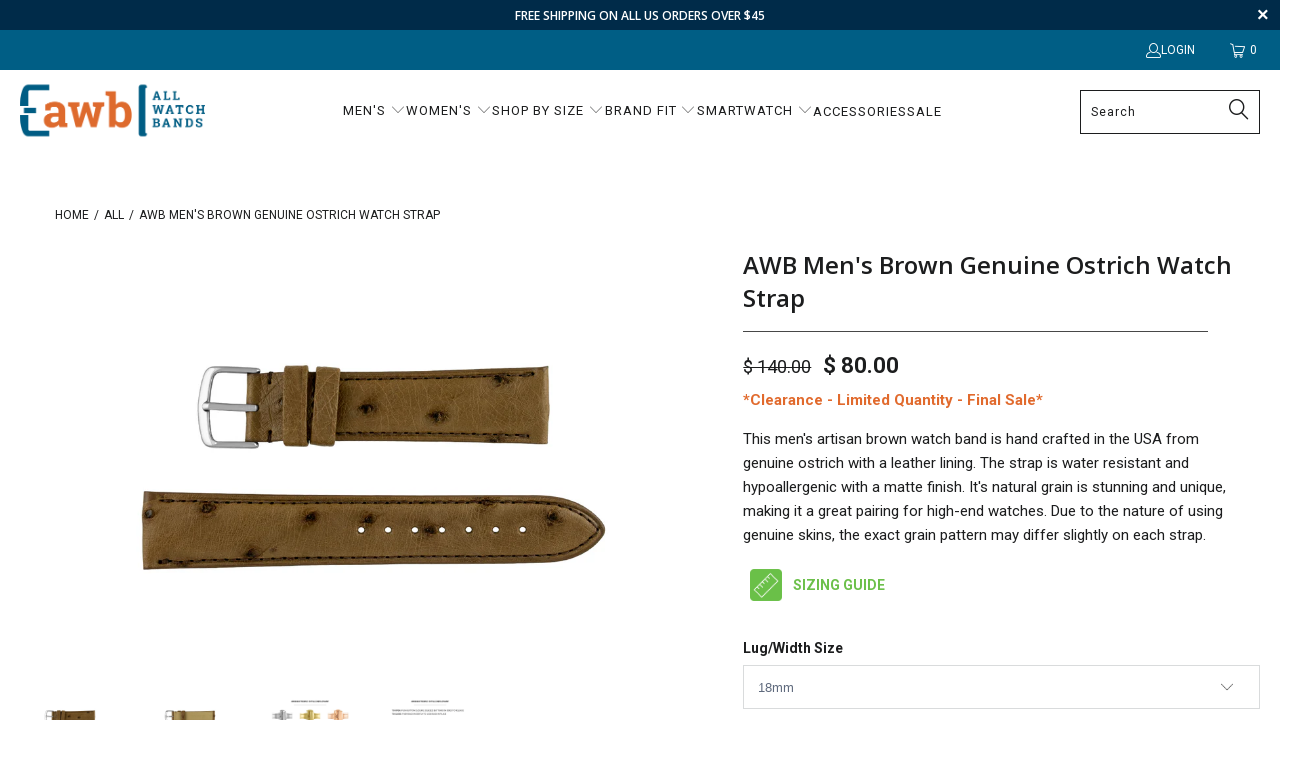

--- FILE ---
content_type: text/html; charset=utf-8
request_url: https://allwatchbands.com/products/awb-mens-brown-genuine-ostrich-watch-strap-awb052-003
body_size: 62195
content:


 <!DOCTYPE html>
<html class="no-js no-touch" lang="en"> <head> <!-- Infinite Options by ShopPad -->
<script>     
  window.Shoppad = window.Shoppad || {},     
  window.Shoppad.apps = window.Shoppad.apps || {},     
  window.Shoppad.apps.infiniteoptions = window.Shoppad.apps.infiniteoptions || {},     
  window.Shoppad.apps.infiniteoptions.addToCartButton = '.seven.columns.omega form[action="/cart/add"] .action_button.add_to_cart';
</script> <script src="//d1liekpayvooaz.cloudfront.net/apps/customizery/customizery.js?shop=jewelryservice.myshopify.com"></script> <meta name="google-site-verification" content="Oi9yi92Mdkl1N5WwdqKy5mqV4njJXfIw4ZtJSPLJ3So" /> <meta charset="utf-8"> <meta http-equiv="cleartype" content="on"> <meta name="robots" content="index,follow"> <!-- Mobile Specific Metas --> <meta name="HandheldFriendly" content="True"> <meta name="MobileOptimized" content="320"> <meta name="viewport" content="width=device-width,initial-scale=1"> <meta name="theme-color" content="#ffffff"> <title>
      AWB Men&#39;s Brown Genuine Ostrich Watch Strap - allwatchbands.com</title> <meta name="description" content="Men&#39;s brown watch strap hand crafted from genuine ostrich with leather lining. Water resistant, hypo-allergenic, semi-matte finish. Great pairing for high-end watches. Fits watch sizes 18mm and 20mm."/> <!-- Preconnect Domains --> <link rel="preconnect" href="https://fonts.shopifycdn.com" /> <link rel="preconnect" href="https://cdn.shopify.com" /> <link rel="preconnect" href="https://v.shopify.com" /> <link rel="preconnect" href="https://cdn.shopifycloud.com" /> <link rel="preconnect" href="https://monorail-edge.shopifysvc.com"> <!-- fallback for browsers that don't support preconnect --> <link rel="dns-prefetch" href="https://fonts.shopifycdn.com" /> <link rel="dns-prefetch" href="https://cdn.shopify.com" /> <link rel="dns-prefetch" href="https://v.shopify.com" /> <link rel="dns-prefetch" href="https://cdn.shopifycloud.com" /> <link rel="dns-prefetch" href="https://monorail-edge.shopifysvc.com"> <!-- Preload Assets --> <link rel="preload" href="//allwatchbands.com/cdn/shop/t/77/assets/fancybox.css?v=19278034316635137701723663808" as="style"> <link rel="preload" href="//allwatchbands.com/cdn/shop/t/77/assets/styles.css?v=47480321083592175801762878772" as="style"> <link rel="preload" href="//allwatchbands.com/cdn/shop/t/77/assets/jquery.min.js?v=81049236547974671631723663846" as="script"> <link rel="preload" href="//allwatchbands.com/cdn/shop/t/77/assets/vendors.js?v=51772124549495699811723663854" as="script"> <link rel="preload" href="//allwatchbands.com/cdn/shop/t/77/assets/sections.js?v=110066090805402370721723663879" as="script"> <link rel="preload" href="//allwatchbands.com/cdn/shop/t/77/assets/utilities.js?v=144718458950478955731723663879" as="script"> <link rel="preload" href="//allwatchbands.com/cdn/shop/t/77/assets/app.js?v=177721744597035570171723664146" as="script"> <!-- Stylesheet for Fancybox library --> <link href="//allwatchbands.com/cdn/shop/t/77/assets/fancybox.css?v=19278034316635137701723663808" rel="stylesheet" type="text/css" media="all" /> <!-- Stylesheets for Turbo --> <link href="//allwatchbands.com/cdn/shop/t/77/assets/styles.css?v=47480321083592175801762878772" rel="stylesheet" type="text/css" media="all" /> <script>
      window.lazySizesConfig = window.lazySizesConfig || {};

      lazySizesConfig.expand = 300;
      lazySizesConfig.loadHidden = false;

      /*! lazysizes - v5.2.2 - bgset plugin */
      !function(e,t){var a=function(){t(e.lazySizes),e.removeEventListener("lazyunveilread",a,!0)};t=t.bind(null,e,e.document),"object"==typeof module&&module.exports?t(require("lazysizes")):"function"==typeof define&&define.amd?define(["lazysizes"],t):e.lazySizes?a():e.addEventListener("lazyunveilread",a,!0)}(window,function(e,z,g){"use strict";var c,y,b,f,i,s,n,v,m;e.addEventListener&&(c=g.cfg,y=/\s+/g,b=/\s*\|\s+|\s+\|\s*/g,f=/^(.+?)(?:\s+\[\s*(.+?)\s*\])(?:\s+\[\s*(.+?)\s*\])?$/,i=/^\s*\(*\s*type\s*:\s*(.+?)\s*\)*\s*$/,s=/\(|\)|'/,n={contain:1,cover:1},v=function(e,t){var a;t&&((a=t.match(i))&&a[1]?e.setAttribute("type",a[1]):e.setAttribute("media",c.customMedia[t]||t))},m=function(e){var t,a,i,r;e.target._lazybgset&&(a=(t=e.target)._lazybgset,(i=t.currentSrc||t.src)&&((r=g.fire(a,"bgsetproxy",{src:i,useSrc:s.test(i)?JSON.stringify(i):i})).defaultPrevented||(a.style.backgroundImage="url("+r.detail.useSrc+")")),t._lazybgsetLoading&&(g.fire(a,"_lazyloaded",{},!1,!0),delete t._lazybgsetLoading))},addEventListener("lazybeforeunveil",function(e){var t,a,i,r,s,n,l,d,o,u;!e.defaultPrevented&&(t=e.target.getAttribute("data-bgset"))&&(o=e.target,(u=z.createElement("img")).alt="",u._lazybgsetLoading=!0,e.detail.firesLoad=!0,a=t,i=o,r=u,s=z.createElement("picture"),n=i.getAttribute(c.sizesAttr),l=i.getAttribute("data-ratio"),d=i.getAttribute("data-optimumx"),i._lazybgset&&i._lazybgset.parentNode==i&&i.removeChild(i._lazybgset),Object.defineProperty(r,"_lazybgset",{value:i,writable:!0}),Object.defineProperty(i,"_lazybgset",{value:s,writable:!0}),a=a.replace(y," ").split(b),s.style.display="none",r.className=c.lazyClass,1!=a.length||n||(n="auto"),a.forEach(function(e){var t,a=z.createElement("source");n&&"auto"!=n&&a.setAttribute("sizes",n),(t=e.match(f))?(a.setAttribute(c.srcsetAttr,t[1]),v(a,t[2]),v(a,t[3])):a.setAttribute(c.srcsetAttr,e),s.appendChild(a)}),n&&(r.setAttribute(c.sizesAttr,n),i.removeAttribute(c.sizesAttr),i.removeAttribute("sizes")),d&&r.setAttribute("data-optimumx",d),l&&r.setAttribute("data-ratio",l),s.appendChild(r),i.appendChild(s),setTimeout(function(){g.loader.unveil(u),g.rAF(function(){g.fire(u,"_lazyloaded",{},!0,!0),u.complete&&m({target:u})})}))}),z.addEventListener("load",m,!0),e.addEventListener("lazybeforesizes",function(e){var t,a,i,r;e.detail.instance==g&&e.target._lazybgset&&e.detail.dataAttr&&(t=e.target._lazybgset,i=t,r=(getComputedStyle(i)||{getPropertyValue:function(){}}).getPropertyValue("background-size"),!n[r]&&n[i.style.backgroundSize]&&(r=i.style.backgroundSize),n[a=r]&&(e.target._lazysizesParentFit=a,g.rAF(function(){e.target.setAttribute("data-parent-fit",a),e.target._lazysizesParentFit&&delete e.target._lazysizesParentFit})))},!0),z.documentElement.addEventListener("lazybeforesizes",function(e){var t,a;!e.defaultPrevented&&e.target._lazybgset&&e.detail.instance==g&&(e.detail.width=(t=e.target._lazybgset,a=g.gW(t,t.parentNode),(!t._lazysizesWidth||a>t._lazysizesWidth)&&(t._lazysizesWidth=a),t._lazysizesWidth))}))});

      /*! lazysizes - v5.2.2 */
      !function(e){var t=function(u,D,f){"use strict";var k,H;if(function(){var e;var t={lazyClass:"lazyload",loadedClass:"lazyloaded",loadingClass:"lazyloading",preloadClass:"lazypreload",errorClass:"lazyerror",autosizesClass:"lazyautosizes",srcAttr:"data-src",srcsetAttr:"data-srcset",sizesAttr:"data-sizes",minSize:40,customMedia:{},init:true,expFactor:1.5,hFac:.8,loadMode:2,loadHidden:true,ricTimeout:0,throttleDelay:125};H=u.lazySizesConfig||u.lazysizesConfig||{};for(e in t){if(!(e in H)){H[e]=t[e]}}}(),!D||!D.getElementsByClassName){return{init:function(){},cfg:H,noSupport:true}}var O=D.documentElement,a=u.HTMLPictureElement,P="addEventListener",$="getAttribute",q=u[P].bind(u),I=u.setTimeout,U=u.requestAnimationFrame||I,l=u.requestIdleCallback,j=/^picture$/i,r=["load","error","lazyincluded","_lazyloaded"],i={},G=Array.prototype.forEach,J=function(e,t){if(!i[t]){i[t]=new RegExp("(\\s|^)"+t+"(\\s|$)")}return i[t].test(e[$]("class")||"")&&i[t]},K=function(e,t){if(!J(e,t)){e.setAttribute("class",(e[$]("class")||"").trim()+" "+t)}},Q=function(e,t){var i;if(i=J(e,t)){e.setAttribute("class",(e[$]("class")||"").replace(i," "))}},V=function(t,i,e){var a=e?P:"removeEventListener";if(e){V(t,i)}r.forEach(function(e){t[a](e,i)})},X=function(e,t,i,a,r){var n=D.createEvent("Event");if(!i){i={}}i.instance=k;n.initEvent(t,!a,!r);n.detail=i;e.dispatchEvent(n);return n},Y=function(e,t){var i;if(!a&&(i=u.picturefill||H.pf)){if(t&&t.src&&!e[$]("srcset")){e.setAttribute("srcset",t.src)}i({reevaluate:true,elements:[e]})}else if(t&&t.src){e.src=t.src}},Z=function(e,t){return(getComputedStyle(e,null)||{})[t]},s=function(e,t,i){i=i||e.offsetWidth;while(i<H.minSize&&t&&!e._lazysizesWidth){i=t.offsetWidth;t=t.parentNode}return i},ee=function(){var i,a;var t=[];var r=[];var n=t;var s=function(){var e=n;n=t.length?r:t;i=true;a=false;while(e.length){e.shift()()}i=false};var e=function(e,t){if(i&&!t){e.apply(this,arguments)}else{n.push(e);if(!a){a=true;(D.hidden?I:U)(s)}}};e._lsFlush=s;return e}(),te=function(i,e){return e?function(){ee(i)}:function(){var e=this;var t=arguments;ee(function(){i.apply(e,t)})}},ie=function(e){var i;var a=0;var r=H.throttleDelay;var n=H.ricTimeout;var t=function(){i=false;a=f.now();e()};var s=l&&n>49?function(){l(t,{timeout:n});if(n!==H.ricTimeout){n=H.ricTimeout}}:te(function(){I(t)},true);return function(e){var t;if(e=e===true){n=33}if(i){return}i=true;t=r-(f.now()-a);if(t<0){t=0}if(e||t<9){s()}else{I(s,t)}}},ae=function(e){var t,i;var a=99;var r=function(){t=null;e()};var n=function(){var e=f.now()-i;if(e<a){I(n,a-e)}else{(l||r)(r)}};return function(){i=f.now();if(!t){t=I(n,a)}}},e=function(){var v,m,c,h,e;var y,z,g,p,C,b,A;var n=/^img$/i;var d=/^iframe$/i;var E="onscroll"in u&&!/(gle|ing)bot/.test(navigator.userAgent);var _=0;var w=0;var N=0;var M=-1;var x=function(e){N--;if(!e||N<0||!e.target){N=0}};var W=function(e){if(A==null){A=Z(D.body,"visibility")=="hidden"}return A||!(Z(e.parentNode,"visibility")=="hidden"&&Z(e,"visibility")=="hidden")};var S=function(e,t){var i;var a=e;var r=W(e);g-=t;b+=t;p-=t;C+=t;while(r&&(a=a.offsetParent)&&a!=D.body&&a!=O){r=(Z(a,"opacity")||1)>0;if(r&&Z(a,"overflow")!="visible"){i=a.getBoundingClientRect();r=C>i.left&&p<i.right&&b>i.top-1&&g<i.bottom+1}}return r};var t=function(){var e,t,i,a,r,n,s,l,o,u,f,c;var d=k.elements;if((h=H.loadMode)&&N<8&&(e=d.length)){t=0;M++;for(;t<e;t++){if(!d[t]||d[t]._lazyRace){continue}if(!E||k.prematureUnveil&&k.prematureUnveil(d[t])){R(d[t]);continue}if(!(l=d[t][$]("data-expand"))||!(n=l*1)){n=w}if(!u){u=!H.expand||H.expand<1?O.clientHeight>500&&O.clientWidth>500?500:370:H.expand;k._defEx=u;f=u*H.expFactor;c=H.hFac;A=null;if(w<f&&N<1&&M>2&&h>2&&!D.hidden){w=f;M=0}else if(h>1&&M>1&&N<6){w=u}else{w=_}}if(o!==n){y=innerWidth+n*c;z=innerHeight+n;s=n*-1;o=n}i=d[t].getBoundingClientRect();if((b=i.bottom)>=s&&(g=i.top)<=z&&(C=i.right)>=s*c&&(p=i.left)<=y&&(b||C||p||g)&&(H.loadHidden||W(d[t]))&&(m&&N<3&&!l&&(h<3||M<4)||S(d[t],n))){R(d[t]);r=true;if(N>9){break}}else if(!r&&m&&!a&&N<4&&M<4&&h>2&&(v[0]||H.preloadAfterLoad)&&(v[0]||!l&&(b||C||p||g||d[t][$](H.sizesAttr)!="auto"))){a=v[0]||d[t]}}if(a&&!r){R(a)}}};var i=ie(t);var B=function(e){var t=e.target;if(t._lazyCache){delete t._lazyCache;return}x(e);K(t,H.loadedClass);Q(t,H.loadingClass);V(t,L);X(t,"lazyloaded")};var a=te(B);var L=function(e){a({target:e.target})};var T=function(t,i){try{t.contentWindow.location.replace(i)}catch(e){t.src=i}};var F=function(e){var t;var i=e[$](H.srcsetAttr);if(t=H.customMedia[e[$]("data-media")||e[$]("media")]){e.setAttribute("media",t)}if(i){e.setAttribute("srcset",i)}};var s=te(function(t,e,i,a,r){var n,s,l,o,u,f;if(!(u=X(t,"lazybeforeunveil",e)).defaultPrevented){if(a){if(i){K(t,H.autosizesClass)}else{t.setAttribute("sizes",a)}}s=t[$](H.srcsetAttr);n=t[$](H.srcAttr);if(r){l=t.parentNode;o=l&&j.test(l.nodeName||"")}f=e.firesLoad||"src"in t&&(s||n||o);u={target:t};K(t,H.loadingClass);if(f){clearTimeout(c);c=I(x,2500);V(t,L,true)}if(o){G.call(l.getElementsByTagName("source"),F)}if(s){t.setAttribute("srcset",s)}else if(n&&!o){if(d.test(t.nodeName)){T(t,n)}else{t.src=n}}if(r&&(s||o)){Y(t,{src:n})}}if(t._lazyRace){delete t._lazyRace}Q(t,H.lazyClass);ee(function(){var e=t.complete&&t.naturalWidth>1;if(!f||e){if(e){K(t,"ls-is-cached")}B(u);t._lazyCache=true;I(function(){if("_lazyCache"in t){delete t._lazyCache}},9)}if(t.loading=="lazy"){N--}},true)});var R=function(e){if(e._lazyRace){return}var t;var i=n.test(e.nodeName);var a=i&&(e[$](H.sizesAttr)||e[$]("sizes"));var r=a=="auto";if((r||!m)&&i&&(e[$]("src")||e.srcset)&&!e.complete&&!J(e,H.errorClass)&&J(e,H.lazyClass)){return}t=X(e,"lazyunveilread").detail;if(r){re.updateElem(e,true,e.offsetWidth)}e._lazyRace=true;N++;s(e,t,r,a,i)};var r=ae(function(){H.loadMode=3;i()});var l=function(){if(H.loadMode==3){H.loadMode=2}r()};var o=function(){if(m){return}if(f.now()-e<999){I(o,999);return}m=true;H.loadMode=3;i();q("scroll",l,true)};return{_:function(){e=f.now();k.elements=D.getElementsByClassName(H.lazyClass);v=D.getElementsByClassName(H.lazyClass+" "+H.preloadClass);q("scroll",i,true);q("resize",i,true);q("pageshow",function(e){if(e.persisted){var t=D.querySelectorAll("."+H.loadingClass);if(t.length&&t.forEach){U(function(){t.forEach(function(e){if(e.complete){R(e)}})})}}});if(u.MutationObserver){new MutationObserver(i).observe(O,{childList:true,subtree:true,attributes:true})}else{O[P]("DOMNodeInserted",i,true);O[P]("DOMAttrModified",i,true);setInterval(i,999)}q("hashchange",i,true);["focus","mouseover","click","load","transitionend","animationend"].forEach(function(e){D[P](e,i,true)});if(/d$|^c/.test(D.readyState)){o()}else{q("load",o);D[P]("DOMContentLoaded",i);I(o,2e4)}if(k.elements.length){t();ee._lsFlush()}else{i()}},checkElems:i,unveil:R,_aLSL:l}}(),re=function(){var i;var n=te(function(e,t,i,a){var r,n,s;e._lazysizesWidth=a;a+="px";e.setAttribute("sizes",a);if(j.test(t.nodeName||"")){r=t.getElementsByTagName("source");for(n=0,s=r.length;n<s;n++){r[n].setAttribute("sizes",a)}}if(!i.detail.dataAttr){Y(e,i.detail)}});var a=function(e,t,i){var a;var r=e.parentNode;if(r){i=s(e,r,i);a=X(e,"lazybeforesizes",{width:i,dataAttr:!!t});if(!a.defaultPrevented){i=a.detail.width;if(i&&i!==e._lazysizesWidth){n(e,r,a,i)}}}};var e=function(){var e;var t=i.length;if(t){e=0;for(;e<t;e++){a(i[e])}}};var t=ae(e);return{_:function(){i=D.getElementsByClassName(H.autosizesClass);q("resize",t)},checkElems:t,updateElem:a}}(),t=function(){if(!t.i&&D.getElementsByClassName){t.i=true;re._();e._()}};return I(function(){H.init&&t()}),k={cfg:H,autoSizer:re,loader:e,init:t,uP:Y,aC:K,rC:Q,hC:J,fire:X,gW:s,rAF:ee}}(e,e.document,Date);e.lazySizes=t,"object"==typeof module&&module.exports&&(module.exports=t)}("undefined"!=typeof window?window:{});</script> <!-- Icons --> <link rel="shortcut icon" type="image/x-icon" href="//allwatchbands.com/cdn/shop/files/awb-favicon_180x180.png?v=1655916277"> <link rel="apple-touch-icon" href="//allwatchbands.com/cdn/shop/files/awb-favicon_180x180.png?v=1655916277"/> <link rel="apple-touch-icon" sizes="57x57" href="//allwatchbands.com/cdn/shop/files/awb-favicon_57x57.png?v=1655916277"/> <link rel="apple-touch-icon" sizes="60x60" href="//allwatchbands.com/cdn/shop/files/awb-favicon_60x60.png?v=1655916277"/> <link rel="apple-touch-icon" sizes="72x72" href="//allwatchbands.com/cdn/shop/files/awb-favicon_72x72.png?v=1655916277"/> <link rel="apple-touch-icon" sizes="76x76" href="//allwatchbands.com/cdn/shop/files/awb-favicon_76x76.png?v=1655916277"/> <link rel="apple-touch-icon" sizes="114x114" href="//allwatchbands.com/cdn/shop/files/awb-favicon_114x114.png?v=1655916277"/> <link rel="apple-touch-icon" sizes="180x180" href="//allwatchbands.com/cdn/shop/files/awb-favicon_180x180.png?v=1655916277"/> <link rel="apple-touch-icon" sizes="228x228" href="//allwatchbands.com/cdn/shop/files/awb-favicon_228x228.png?v=1655916277"/> <link rel="canonical" href="https://allwatchbands.com/products/awb-mens-brown-genuine-ostrich-watch-strap-awb052-003"/> <script src="//allwatchbands.com/cdn/shop/t/77/assets/jquery.min.js?v=81049236547974671631723663846" defer></script> <script>
      window.PXUTheme = window.PXUTheme || {};
      window.PXUTheme.version = '8.0.0';
      window.PXUTheme.name = 'Turbo';</script>
    


    
<template id="price-ui"><span class="price " data-price></span><span class="compare-at-price" data-compare-at-price></span><span class="unit-pricing" data-unit-pricing></span></template> <template id="price-ui-badge"><div class="price-ui-badge__sticker price-ui-badge__sticker--"> <span class="price-ui-badge__sticker-text" data-badge></span></div></template> <template id="price-ui__price"><span class="money" data-price></span></template> <template id="price-ui__price-range"><span class="price-min" data-price-min><span class="money" data-price></span></span> - <span class="price-max" data-price-max><span class="money" data-price></span></span></template> <template id="price-ui__unit-pricing"><span class="unit-quantity" data-unit-quantity></span> | <span class="unit-price" data-unit-price><span class="money" data-price></span></span> / <span class="unit-measurement" data-unit-measurement></span></template> <template id="price-ui-badge__percent-savings-range">Save up to <span data-price-percent></span>%</template> <template id="price-ui-badge__percent-savings">Save <span data-price-percent></span>%</template> <template id="price-ui-badge__price-savings-range">Save up to <span class="money" data-price></span></template> <template id="price-ui-badge__price-savings">Save <span class="money" data-price></span></template> <template id="price-ui-badge__on-sale">Sale</template> <template id="price-ui-badge__sold-out">Sold Out</template> <template id="price-ui-badge__in-stock">In stock</template> <script>
      
window.PXUTheme = window.PXUTheme || {};


window.PXUTheme.theme_settings = {};
window.PXUTheme.currency = {};
window.PXUTheme.routes = window.PXUTheme.routes || {};


window.PXUTheme.theme_settings.display_tos_checkbox = false;
window.PXUTheme.theme_settings.go_to_checkout = false;
window.PXUTheme.theme_settings.cart_action = "ajax";
window.PXUTheme.theme_settings.cart_shipping_calculator = false;


window.PXUTheme.theme_settings.collection_swatches = false;
window.PXUTheme.theme_settings.collection_secondary_image = false;


window.PXUTheme.currency.show_multiple_currencies = false;
window.PXUTheme.currency.shop_currency = "USD";
window.PXUTheme.currency.default_currency = "USD";
window.PXUTheme.currency.display_format = "money_format";
window.PXUTheme.currency.money_format = "$ {{amount}}";
window.PXUTheme.currency.money_format_no_currency = "$ {{amount}}";
window.PXUTheme.currency.money_format_currency = "$ {{amount}} USD";
window.PXUTheme.currency.native_multi_currency = false;
window.PXUTheme.currency.iso_code = "USD";
window.PXUTheme.currency.symbol = "$";


window.PXUTheme.theme_settings.display_inventory_left = false;
window.PXUTheme.theme_settings.inventory_threshold = 1;
window.PXUTheme.theme_settings.limit_quantity = false;


window.PXUTheme.theme_settings.menu_position = null;


window.PXUTheme.theme_settings.newsletter_popup = false;
window.PXUTheme.theme_settings.newsletter_popup_days = "30";
window.PXUTheme.theme_settings.newsletter_popup_mobile = false;
window.PXUTheme.theme_settings.newsletter_popup_seconds = 2;


window.PXUTheme.theme_settings.pagination_type = "load_more";


window.PXUTheme.theme_settings.enable_shopify_collection_badges = null;
window.PXUTheme.theme_settings.quick_shop_thumbnail_position = null;
window.PXUTheme.theme_settings.product_form_style = "select";
window.PXUTheme.theme_settings.sale_banner_enabled = false;
window.PXUTheme.theme_settings.display_savings = true;
window.PXUTheme.theme_settings.display_sold_out_price = false;
window.PXUTheme.theme_settings.free_text = "Free";
window.PXUTheme.theme_settings.video_looping = null;
window.PXUTheme.theme_settings.quick_shop_style = "popup";
window.PXUTheme.theme_settings.hover_enabled = false;


window.PXUTheme.routes.cart_url = "/cart";
window.PXUTheme.routes.root_url = "/";
window.PXUTheme.routes.search_url = "/search";
window.PXUTheme.routes.all_products_collection_url = "/collections/all";


window.PXUTheme.theme_settings.image_loading_style = "appear";


window.PXUTheme.theme_settings.search_option = "product,page,article";
window.PXUTheme.theme_settings.search_items_to_display = 10;
window.PXUTheme.theme_settings.enable_autocomplete = true;


window.PXUTheme.theme_settings.page_dots_enabled = true;
window.PXUTheme.theme_settings.slideshow_arrow_size = "light";


window.PXUTheme.theme_settings.quick_shop_enabled = false;


window.PXUTheme.translation = {};


window.PXUTheme.translation.agree_to_terms_warning = "You must agree with the terms and conditions to checkout.";
window.PXUTheme.translation.one_item_left = "item left";
window.PXUTheme.translation.items_left_text = "items left";
window.PXUTheme.translation.cart_savings_text = "Total Savings";
window.PXUTheme.translation.cart_discount_text = "Discount";
window.PXUTheme.translation.cart_subtotal_text = "Subtotal";
window.PXUTheme.translation.cart_remove_text = "Remove";
window.PXUTheme.translation.cart_free_text = "Free";


window.PXUTheme.translation.newsletter_success_text = "Thank you for joining our mailing list!";


window.PXUTheme.translation.notify_email = "Enter your email address...";
window.PXUTheme.translation.notify_email_value = "Translation missing: en.contact.fields.email";
window.PXUTheme.translation.notify_email_send = "Send";
window.PXUTheme.translation.notify_message_first = "Please notify me when ";
window.PXUTheme.translation.notify_message_last = " becomes available - ";
window.PXUTheme.translation.notify_success_text = "Thanks! We will notify you when this product becomes available!";


window.PXUTheme.translation.add_to_cart = "Add to Cart";
window.PXUTheme.translation.coming_soon_text = "Coming Soon";
window.PXUTheme.translation.sold_out_text = "Sold Out";
window.PXUTheme.translation.sale_text = "Sale";
window.PXUTheme.translation.savings_text = "You Save";
window.PXUTheme.translation.from_text = "from";
window.PXUTheme.translation.new_text = "New";
window.PXUTheme.translation.pre_order_text = "Pre-Order";
window.PXUTheme.translation.unavailable_text = "Unavailable";


window.PXUTheme.translation.all_results = "View all results";
window.PXUTheme.translation.no_results = "Sorry, no results!";


window.PXUTheme.media_queries = {};
window.PXUTheme.media_queries.small = window.matchMedia( "(max-width: 480px)" );
window.PXUTheme.media_queries.medium = window.matchMedia( "(max-width: 798px)" );
window.PXUTheme.media_queries.large = window.matchMedia( "(min-width: 799px)" );
window.PXUTheme.media_queries.larger = window.matchMedia( "(min-width: 960px)" );
window.PXUTheme.media_queries.xlarge = window.matchMedia( "(min-width: 1200px)" );
window.PXUTheme.media_queries.ie10 = window.matchMedia( "all and (-ms-high-contrast: none), (-ms-high-contrast: active)" );
window.PXUTheme.media_queries.tablet = window.matchMedia( "only screen and (min-width: 799px) and (max-width: 1024px)" );
window.PXUTheme.media_queries.mobile_and_tablet = window.matchMedia( "(max-width: 1024px)" );</script> <script src="//allwatchbands.com/cdn/shop/t/77/assets/vendors.js?v=51772124549495699811723663854" defer></script> <script src="//allwatchbands.com/cdn/shop/t/77/assets/sections.js?v=110066090805402370721723663879" defer></script> <script src="//allwatchbands.com/cdn/shop/t/77/assets/utilities.js?v=144718458950478955731723663879" defer></script> <script src="//allwatchbands.com/cdn/shop/t/77/assets/app.js?v=177721744597035570171723664146" defer></script> <script></script> <script>window.performance && window.performance.mark && window.performance.mark('shopify.content_for_header.start');</script><meta id="shopify-digital-wallet" name="shopify-digital-wallet" content="/11488828/digital_wallets/dialog">
<meta name="shopify-checkout-api-token" content="8f3f299580c8c6387b3a8ef019dca136">
<meta id="in-context-paypal-metadata" data-shop-id="11488828" data-venmo-supported="false" data-environment="production" data-locale="en_US" data-paypal-v4="true" data-currency="USD">
<link rel="alternate" type="application/json+oembed" href="https://allwatchbands.com/products/awb-mens-brown-genuine-ostrich-watch-strap-awb052-003.oembed">
<script async="async" src="/checkouts/internal/preloads.js?locale=en-US"></script>
<link rel="preconnect" href="https://shop.app" crossorigin="anonymous">
<script async="async" src="https://shop.app/checkouts/internal/preloads.js?locale=en-US&shop_id=11488828" crossorigin="anonymous"></script>
<script id="apple-pay-shop-capabilities" type="application/json">{"shopId":11488828,"countryCode":"US","currencyCode":"USD","merchantCapabilities":["supports3DS"],"merchantId":"gid:\/\/shopify\/Shop\/11488828","merchantName":"allwatchbands.com","requiredBillingContactFields":["postalAddress","email","phone"],"requiredShippingContactFields":["postalAddress","email","phone"],"shippingType":"shipping","supportedNetworks":["visa","masterCard","amex","discover","elo","jcb"],"total":{"type":"pending","label":"allwatchbands.com","amount":"1.00"},"shopifyPaymentsEnabled":true,"supportsSubscriptions":true}</script>
<script id="shopify-features" type="application/json">{"accessToken":"8f3f299580c8c6387b3a8ef019dca136","betas":["rich-media-storefront-analytics"],"domain":"allwatchbands.com","predictiveSearch":true,"shopId":11488828,"locale":"en"}</script>
<script>var Shopify = Shopify || {};
Shopify.shop = "jewelryservice.myshopify.com";
Shopify.locale = "en";
Shopify.currency = {"active":"USD","rate":"1.0"};
Shopify.country = "US";
Shopify.theme = {"name":"Copy of Turbo-Portland-w-Boost-Filter - SP 8\/14","id":129114275927,"schema_name":"Turbo","schema_version":"8.0.0","theme_store_id":null,"role":"main"};
Shopify.theme.handle = "null";
Shopify.theme.style = {"id":null,"handle":null};
Shopify.cdnHost = "allwatchbands.com/cdn";
Shopify.routes = Shopify.routes || {};
Shopify.routes.root = "/";</script>
<script type="module">!function(o){(o.Shopify=o.Shopify||{}).modules=!0}(window);</script>
<script>!function(o){function n(){var o=[];function n(){o.push(Array.prototype.slice.apply(arguments))}return n.q=o,n}var t=o.Shopify=o.Shopify||{};t.loadFeatures=n(),t.autoloadFeatures=n()}(window);</script>
<script>
  window.ShopifyPay = window.ShopifyPay || {};
  window.ShopifyPay.apiHost = "shop.app\/pay";
  window.ShopifyPay.redirectState = null;
</script>
<script id="shop-js-analytics" type="application/json">{"pageType":"product"}</script>
<script defer="defer" async type="module" src="//allwatchbands.com/cdn/shopifycloud/shop-js/modules/v2/client.init-shop-cart-sync_BT-GjEfc.en.esm.js"></script>
<script defer="defer" async type="module" src="//allwatchbands.com/cdn/shopifycloud/shop-js/modules/v2/chunk.common_D58fp_Oc.esm.js"></script>
<script defer="defer" async type="module" src="//allwatchbands.com/cdn/shopifycloud/shop-js/modules/v2/chunk.modal_xMitdFEc.esm.js"></script>
<script type="module">
  await import("//allwatchbands.com/cdn/shopifycloud/shop-js/modules/v2/client.init-shop-cart-sync_BT-GjEfc.en.esm.js");
await import("//allwatchbands.com/cdn/shopifycloud/shop-js/modules/v2/chunk.common_D58fp_Oc.esm.js");
await import("//allwatchbands.com/cdn/shopifycloud/shop-js/modules/v2/chunk.modal_xMitdFEc.esm.js");

  window.Shopify.SignInWithShop?.initShopCartSync?.({"fedCMEnabled":true,"windoidEnabled":true});

</script>
<script>
  window.Shopify = window.Shopify || {};
  if (!window.Shopify.featureAssets) window.Shopify.featureAssets = {};
  window.Shopify.featureAssets['shop-js'] = {"shop-cart-sync":["modules/v2/client.shop-cart-sync_DZOKe7Ll.en.esm.js","modules/v2/chunk.common_D58fp_Oc.esm.js","modules/v2/chunk.modal_xMitdFEc.esm.js"],"init-fed-cm":["modules/v2/client.init-fed-cm_B6oLuCjv.en.esm.js","modules/v2/chunk.common_D58fp_Oc.esm.js","modules/v2/chunk.modal_xMitdFEc.esm.js"],"shop-cash-offers":["modules/v2/client.shop-cash-offers_D2sdYoxE.en.esm.js","modules/v2/chunk.common_D58fp_Oc.esm.js","modules/v2/chunk.modal_xMitdFEc.esm.js"],"shop-login-button":["modules/v2/client.shop-login-button_QeVjl5Y3.en.esm.js","modules/v2/chunk.common_D58fp_Oc.esm.js","modules/v2/chunk.modal_xMitdFEc.esm.js"],"pay-button":["modules/v2/client.pay-button_DXTOsIq6.en.esm.js","modules/v2/chunk.common_D58fp_Oc.esm.js","modules/v2/chunk.modal_xMitdFEc.esm.js"],"shop-button":["modules/v2/client.shop-button_DQZHx9pm.en.esm.js","modules/v2/chunk.common_D58fp_Oc.esm.js","modules/v2/chunk.modal_xMitdFEc.esm.js"],"avatar":["modules/v2/client.avatar_BTnouDA3.en.esm.js"],"init-windoid":["modules/v2/client.init-windoid_CR1B-cfM.en.esm.js","modules/v2/chunk.common_D58fp_Oc.esm.js","modules/v2/chunk.modal_xMitdFEc.esm.js"],"init-shop-for-new-customer-accounts":["modules/v2/client.init-shop-for-new-customer-accounts_C_vY_xzh.en.esm.js","modules/v2/client.shop-login-button_QeVjl5Y3.en.esm.js","modules/v2/chunk.common_D58fp_Oc.esm.js","modules/v2/chunk.modal_xMitdFEc.esm.js"],"init-shop-email-lookup-coordinator":["modules/v2/client.init-shop-email-lookup-coordinator_BI7n9ZSv.en.esm.js","modules/v2/chunk.common_D58fp_Oc.esm.js","modules/v2/chunk.modal_xMitdFEc.esm.js"],"init-shop-cart-sync":["modules/v2/client.init-shop-cart-sync_BT-GjEfc.en.esm.js","modules/v2/chunk.common_D58fp_Oc.esm.js","modules/v2/chunk.modal_xMitdFEc.esm.js"],"shop-toast-manager":["modules/v2/client.shop-toast-manager_DiYdP3xc.en.esm.js","modules/v2/chunk.common_D58fp_Oc.esm.js","modules/v2/chunk.modal_xMitdFEc.esm.js"],"init-customer-accounts":["modules/v2/client.init-customer-accounts_D9ZNqS-Q.en.esm.js","modules/v2/client.shop-login-button_QeVjl5Y3.en.esm.js","modules/v2/chunk.common_D58fp_Oc.esm.js","modules/v2/chunk.modal_xMitdFEc.esm.js"],"init-customer-accounts-sign-up":["modules/v2/client.init-customer-accounts-sign-up_iGw4briv.en.esm.js","modules/v2/client.shop-login-button_QeVjl5Y3.en.esm.js","modules/v2/chunk.common_D58fp_Oc.esm.js","modules/v2/chunk.modal_xMitdFEc.esm.js"],"shop-follow-button":["modules/v2/client.shop-follow-button_CqMgW2wH.en.esm.js","modules/v2/chunk.common_D58fp_Oc.esm.js","modules/v2/chunk.modal_xMitdFEc.esm.js"],"checkout-modal":["modules/v2/client.checkout-modal_xHeaAweL.en.esm.js","modules/v2/chunk.common_D58fp_Oc.esm.js","modules/v2/chunk.modal_xMitdFEc.esm.js"],"shop-login":["modules/v2/client.shop-login_D91U-Q7h.en.esm.js","modules/v2/chunk.common_D58fp_Oc.esm.js","modules/v2/chunk.modal_xMitdFEc.esm.js"],"lead-capture":["modules/v2/client.lead-capture_BJmE1dJe.en.esm.js","modules/v2/chunk.common_D58fp_Oc.esm.js","modules/v2/chunk.modal_xMitdFEc.esm.js"],"payment-terms":["modules/v2/client.payment-terms_Ci9AEqFq.en.esm.js","modules/v2/chunk.common_D58fp_Oc.esm.js","modules/v2/chunk.modal_xMitdFEc.esm.js"]};
</script>
<script>(function() {
  var isLoaded = false;
  function asyncLoad() {
    if (isLoaded) return;
    isLoaded = true;
    var urls = ["https:\/\/chimpstatic.com\/mcjs-connected\/js\/users\/2894b88ce2ca509d0b78a7c9c\/a31d928782aaacd0e51c7b0aa.js?shop=jewelryservice.myshopify.com","\/\/d1liekpayvooaz.cloudfront.net\/apps\/customizery\/customizery.js?shop=jewelryservice.myshopify.com"];
    for (var i = 0; i <urls.length; i++) {
      var s = document.createElement('script');
      s.type = 'text/javascript';
      s.async = true;
      s.src = urls[i];
      var x = document.getElementsByTagName('script')[0];
      x.parentNode.insertBefore(s, x);
    }
  };
  if(window.attachEvent) {
    window.attachEvent('onload', asyncLoad);
  } else {
    window.addEventListener('load', asyncLoad, false);
  }
})();</script>
<script id="__st">var __st={"a":11488828,"offset":-18000,"reqid":"b48886b9-869b-4a91-a887-60e280de3377-1769177283","pageurl":"allwatchbands.com\/products\/awb-mens-brown-genuine-ostrich-watch-strap-awb052-003","u":"9c4ac1d68e6f","p":"product","rtyp":"product","rid":3854101512279};</script>
<script>window.ShopifyPaypalV4VisibilityTracking = true;</script>
<script id="captcha-bootstrap">!function(){'use strict';const t='contact',e='account',n='new_comment',o=[[t,t],['blogs',n],['comments',n],[t,'customer']],c=[[e,'customer_login'],[e,'guest_login'],[e,'recover_customer_password'],[e,'create_customer']],r=t=>t.map((([t,e])=>`form[action*='/${t}']:not([data-nocaptcha='true']) input[name='form_type'][value='${e}']`)).join(','),a=t=>()=>t?[...document.querySelectorAll(t)].map((t=>t.form)):[];function s(){const t=[...o],e=r(t);return a(e)}const i='password',u='form_key',d=['recaptcha-v3-token','g-recaptcha-response','h-captcha-response',i],f=()=>{try{return window.sessionStorage}catch{return}},m='__shopify_v',_=t=>t.elements[u];function p(t,e,n=!1){try{const o=window.sessionStorage,c=JSON.parse(o.getItem(e)),{data:r}=function(t){const{data:e,action:n}=t;return t[m]||n?{data:e,action:n}:{data:t,action:n}}(c);for(const[e,n]of Object.entries(r))t.elements[e]&&(t.elements[e].value=n);n&&o.removeItem(e)}catch(o){console.error('form repopulation failed',{error:o})}}const l='form_type',E='cptcha';function T(t){t.dataset[E]=!0}const w=window,h=w.document,L='Shopify',v='ce_forms',y='captcha';let A=!1;((t,e)=>{const n=(g='f06e6c50-85a8-45c8-87d0-21a2b65856fe',I='https://cdn.shopify.com/shopifycloud/storefront-forms-hcaptcha/ce_storefront_forms_captcha_hcaptcha.v1.5.2.iife.js',D={infoText:'Protected by hCaptcha',privacyText:'Privacy',termsText:'Terms'},(t,e,n)=>{const o=w[L][v],c=o.bindForm;if(c)return c(t,g,e,D).then(n);var r;o.q.push([[t,g,e,D],n]),r=I,A||(h.body.append(Object.assign(h.createElement('script'),{id:'captcha-provider',async:!0,src:r})),A=!0)});var g,I,D;w[L]=w[L]||{},w[L][v]=w[L][v]||{},w[L][v].q=[],w[L][y]=w[L][y]||{},w[L][y].protect=function(t,e){n(t,void 0,e),T(t)},Object.freeze(w[L][y]),function(t,e,n,w,h,L){const[v,y,A,g]=function(t,e,n){const i=e?o:[],u=t?c:[],d=[...i,...u],f=r(d),m=r(i),_=r(d.filter((([t,e])=>n.includes(e))));return[a(f),a(m),a(_),s()]}(w,h,L),I=t=>{const e=t.target;return e instanceof HTMLFormElement?e:e&&e.form},D=t=>v().includes(t);t.addEventListener('submit',(t=>{const e=I(t);if(!e)return;const n=D(e)&&!e.dataset.hcaptchaBound&&!e.dataset.recaptchaBound,o=_(e),c=g().includes(e)&&(!o||!o.value);(n||c)&&t.preventDefault(),c&&!n&&(function(t){try{if(!f())return;!function(t){const e=f();if(!e)return;const n=_(t);if(!n)return;const o=n.value;o&&e.removeItem(o)}(t);const e=Array.from(Array(32),(()=>Math.random().toString(36)[2])).join('');!function(t,e){_(t)||t.append(Object.assign(document.createElement('input'),{type:'hidden',name:u})),t.elements[u].value=e}(t,e),function(t,e){const n=f();if(!n)return;const o=[...t.querySelectorAll(`input[type='${i}']`)].map((({name:t})=>t)),c=[...d,...o],r={};for(const[a,s]of new FormData(t).entries())c.includes(a)||(r[a]=s);n.setItem(e,JSON.stringify({[m]:1,action:t.action,data:r}))}(t,e)}catch(e){console.error('failed to persist form',e)}}(e),e.submit())}));const S=(t,e)=>{t&&!t.dataset[E]&&(n(t,e.some((e=>e===t))),T(t))};for(const o of['focusin','change'])t.addEventListener(o,(t=>{const e=I(t);D(e)&&S(e,y())}));const B=e.get('form_key'),M=e.get(l),P=B&&M;t.addEventListener('DOMContentLoaded',(()=>{const t=y();if(P)for(const e of t)e.elements[l].value===M&&p(e,B);[...new Set([...A(),...v().filter((t=>'true'===t.dataset.shopifyCaptcha))])].forEach((e=>S(e,t)))}))}(h,new URLSearchParams(w.location.search),n,t,e,['guest_login'])})(!0,!0)}();</script>
<script integrity="sha256-4kQ18oKyAcykRKYeNunJcIwy7WH5gtpwJnB7kiuLZ1E=" data-source-attribution="shopify.loadfeatures" defer="defer" src="//allwatchbands.com/cdn/shopifycloud/storefront/assets/storefront/load_feature-a0a9edcb.js" crossorigin="anonymous"></script>
<script crossorigin="anonymous" defer="defer" src="//allwatchbands.com/cdn/shopifycloud/storefront/assets/shopify_pay/storefront-65b4c6d7.js?v=20250812"></script>
<script data-source-attribution="shopify.dynamic_checkout.dynamic.init">var Shopify=Shopify||{};Shopify.PaymentButton=Shopify.PaymentButton||{isStorefrontPortableWallets:!0,init:function(){window.Shopify.PaymentButton.init=function(){};var t=document.createElement("script");t.src="https://allwatchbands.com/cdn/shopifycloud/portable-wallets/latest/portable-wallets.en.js",t.type="module",document.head.appendChild(t)}};
</script>
<script data-source-attribution="shopify.dynamic_checkout.buyer_consent">
  function portableWalletsHideBuyerConsent(e){var t=document.getElementById("shopify-buyer-consent"),n=document.getElementById("shopify-subscription-policy-button");t&&n&&(t.classList.add("hidden"),t.setAttribute("aria-hidden","true"),n.removeEventListener("click",e))}function portableWalletsShowBuyerConsent(e){var t=document.getElementById("shopify-buyer-consent"),n=document.getElementById("shopify-subscription-policy-button");t&&n&&(t.classList.remove("hidden"),t.removeAttribute("aria-hidden"),n.addEventListener("click",e))}window.Shopify?.PaymentButton&&(window.Shopify.PaymentButton.hideBuyerConsent=portableWalletsHideBuyerConsent,window.Shopify.PaymentButton.showBuyerConsent=portableWalletsShowBuyerConsent);
</script>
<script data-source-attribution="shopify.dynamic_checkout.cart.bootstrap">document.addEventListener("DOMContentLoaded",(function(){function t(){return document.querySelector("shopify-accelerated-checkout-cart, shopify-accelerated-checkout")}if(t())Shopify.PaymentButton.init();else{new MutationObserver((function(e,n){t()&&(Shopify.PaymentButton.init(),n.disconnect())})).observe(document.body,{childList:!0,subtree:!0})}}));
</script>
<link id="shopify-accelerated-checkout-styles" rel="stylesheet" media="screen" href="https://allwatchbands.com/cdn/shopifycloud/portable-wallets/latest/accelerated-checkout-backwards-compat.css" crossorigin="anonymous">
<style id="shopify-accelerated-checkout-cart">
        #shopify-buyer-consent {
  margin-top: 1em;
  display: inline-block;
  width: 100%;
}

#shopify-buyer-consent.hidden {
  display: none;
}

#shopify-subscription-policy-button {
  background: none;
  border: none;
  padding: 0;
  text-decoration: underline;
  font-size: inherit;
  cursor: pointer;
}

#shopify-subscription-policy-button::before {
  box-shadow: none;
}

      </style>

<script>window.performance && window.performance.mark && window.performance.mark('shopify.content_for_header.end');</script>

    

<meta name="author" content="allwatchbands.com">
<meta property="og:url" content="https://allwatchbands.com/products/awb-mens-brown-genuine-ostrich-watch-strap-awb052-003">
<meta property="og:site_name" content="allwatchbands.com"> <meta property="og:type" content="product"> <meta property="og:title" content="AWB Men&#39;s Brown Genuine Ostrich Watch Strap"> <meta property="og:image" content="https://allwatchbands.com/cdn/shop/products/MS2003RB20_600x.jpg?v=1572984307"> <meta property="og:image:secure_url" content="https://allwatchbands.com/cdn/shop/products/MS2003RB20_600x.jpg?v=1572984307"> <meta property="og:image:width" content="1600"> <meta property="og:image:height" content="1000"> <meta property="og:image" content="https://allwatchbands.com/cdn/shop/products/MS2003RB20-Back_600x.jpg?v=1572984327"> <meta property="og:image:secure_url" content="https://allwatchbands.com/cdn/shop/products/MS2003RB20-Back_600x.jpg?v=1572984327"> <meta property="og:image:width" content="1600"> <meta property="og:image:height" content="1000"> <meta property="og:image" content="https://allwatchbands.com/cdn/shop/products/Deployant-Buckles-AWB-Butterfly-All_93aaedfa-24b7-45dc-881f-47dbf6c13795_600x.jpg?v=1646189920"> <meta property="og:image:secure_url" content="https://allwatchbands.com/cdn/shop/products/Deployant-Buckles-AWB-Butterfly-All_93aaedfa-24b7-45dc-881f-47dbf6c13795_600x.jpg?v=1646189920"> <meta property="og:image:width" content="1600"> <meta property="og:image:height" content="1000"> <meta property="product:price:amount" content="80.00"> <meta property="product:price:currency" content="USD"> <meta property="og:description" content="Men&#39;s brown watch strap hand crafted from genuine ostrich with leather lining. Water resistant, hypo-allergenic, semi-matte finish. Great pairing for high-end watches. Fits watch sizes 18mm and 20mm.">




<meta name="twitter:card" content="summary"> <meta name="twitter:title" content="AWB Men's Brown Genuine Ostrich Watch Strap"> <meta name="twitter:description" content="*Clearance - Limited Quantity - Final Sale*  This men&#39;s artisan brown watch band is hand crafted in the USA from genuine ostrich with a leather lining. The strap is water resistant and hypoallergenic with a matte finish. It&#39;s natural grain is stunning and unique, making it a great pairing for high-end watches. Due to the nature of using genuine skins, the exact grain pattern may differ slightly on each strap. Details  This strap features a stainless steel buckle and comes with a free set of spring bars for watch attachment. Deployant buckles are available as a buckle upgrade and can help lengthen the lifespan of your watch strap. Material: Genuine Ostrich Color: Brown Stitching: Matching Finish:  Matte Length: 7.75&quot; (120mm x 80mm) Class: Men&#39;s Regular Waterproof: No, Water Resistant Hypoallergenic: Yes Model: AWB052-003 Sizing    Strap Size    Watch End Width      Buckle"> <meta name="twitter:image" content="https://allwatchbands.com/cdn/shop/products/MS2003RB20_240x.jpg?v=1572984307"> <meta name="twitter:image:width" content="240"> <meta name="twitter:image:height" content="240"> <meta name="twitter:image:alt" content="AWB Men&#39;s Brown Genuine Ostrich Watch Strap"> <!--Gem_Page_Header_Script-->
    


<!--End_Gem_Page_Header_Script--> <!--begin-boost-pfs-filter-css--> <!--end-boost-pfs-filter-css--> <!--begin-boost-pfs-filter-css--> <link rel="preload stylesheet" href="//allwatchbands.com/cdn/shop/t/77/assets/boost-pfs-instant-search.css?v=27155030642927617361723663878" as="style"><link href="//allwatchbands.com/cdn/shop/t/77/assets/boost-pfs-custom.css?v=142391004603906414501723663878" rel="stylesheet" type="text/css" media="all" />
<style data-id="boost-pfs-style">
    .boost-pfs-filter-option-title-text {color: rgba(0,94,133,1);font-weight: 700;text-transform: uppercase;font-family: Roboto;}

   .boost-pfs-filter-tree-v .boost-pfs-filter-option-title-text:before {border-top-color: rgba(0,94,133,1);}
    .boost-pfs-filter-tree-v .boost-pfs-filter-option.boost-pfs-filter-option-collapsed .boost-pfs-filter-option-title-text:before {border-bottom-color: rgba(0,94,133,1);}
    .boost-pfs-filter-tree-h .boost-pfs-filter-option-title-heading:before {border-right-color: rgba(0,94,133,1);
        border-bottom-color: rgba(0,94,133,1);}

    .boost-pfs-filter-refine-by .boost-pfs-filter-option-title h3 {color: rgba(0,0,0,1);}

    .boost-pfs-filter-option-content .boost-pfs-filter-option-item-list .boost-pfs-filter-option-item button,
    .boost-pfs-filter-option-content .boost-pfs-filter-option-item-list .boost-pfs-filter-option-item .boost-pfs-filter-button,
    .boost-pfs-filter-option-range-amount input,
    .boost-pfs-filter-tree-v .boost-pfs-filter-refine-by .boost-pfs-filter-refine-by-items .refine-by-item,
    .boost-pfs-filter-refine-by-wrapper-v .boost-pfs-filter-refine-by .boost-pfs-filter-refine-by-items .refine-by-item,
    .boost-pfs-filter-refine-by .boost-pfs-filter-option-title,
    .boost-pfs-filter-refine-by .boost-pfs-filter-refine-by-items .refine-by-item>a,
    .boost-pfs-filter-refine-by>span,
    .boost-pfs-filter-clear,
    .boost-pfs-filter-clear-all{color: rgba(0,0,0,1);font-family: Roboto;}
    .boost-pfs-filter-tree-h .boost-pfs-filter-pc .boost-pfs-filter-refine-by-items .refine-by-item .boost-pfs-filter-clear .refine-by-type,
    .boost-pfs-filter-refine-by-wrapper-h .boost-pfs-filter-pc .boost-pfs-filter-refine-by-items .refine-by-item .boost-pfs-filter-clear .refine-by-type {color: rgba(0,0,0,1);}

    .boost-pfs-filter-option-multi-level-collections .boost-pfs-filter-option-multi-level-list .boost-pfs-filter-option-item .boost-pfs-filter-button-arrow .boost-pfs-arrow:before,
    .boost-pfs-filter-option-multi-level-tag .boost-pfs-filter-option-multi-level-list .boost-pfs-filter-option-item .boost-pfs-filter-button-arrow .boost-pfs-arrow:before {border-right: 1px solid rgba(0,0,0,1);
        border-bottom: 1px solid rgba(0,0,0,1);}

    .boost-pfs-filter-refine-by-wrapper-v .boost-pfs-filter-refine-by .boost-pfs-filter-refine-by-items .refine-by-item .boost-pfs-filter-clear:after,
    .boost-pfs-filter-refine-by-wrapper-v .boost-pfs-filter-refine-by .boost-pfs-filter-refine-by-items .refine-by-item .boost-pfs-filter-clear:before,
    .boost-pfs-filter-tree-v .boost-pfs-filter-refine-by .boost-pfs-filter-refine-by-items .refine-by-item .boost-pfs-filter-clear:after,
    .boost-pfs-filter-tree-v .boost-pfs-filter-refine-by .boost-pfs-filter-refine-by-items .refine-by-item .boost-pfs-filter-clear:before,
    .boost-pfs-filter-refine-by-wrapper-h .boost-pfs-filter-pc .boost-pfs-filter-refine-by-items .refine-by-item .boost-pfs-filter-clear:after,
    .boost-pfs-filter-refine-by-wrapper-h .boost-pfs-filter-pc .boost-pfs-filter-refine-by-items .refine-by-item .boost-pfs-filter-clear:before,
    .boost-pfs-filter-tree-h .boost-pfs-filter-pc .boost-pfs-filter-refine-by-items .refine-by-item .boost-pfs-filter-clear:after,
    .boost-pfs-filter-tree-h .boost-pfs-filter-pc .boost-pfs-filter-refine-by-items .refine-by-item .boost-pfs-filter-clear:before {border-top-color: rgba(0,0,0,1);}
    .boost-pfs-filter-option-range-slider .noUi-value-horizontal {color: rgba(0,0,0,1);}

    .boost-pfs-filter-tree-mobile-button button,
    .boost-pfs-filter-top-sorting-mobile button {color: rgba(255,255,255,1) !important;font-weight: 500 !important;text-transform: none !important;font-family: Roboto !important;background: rgba(28,29,30,1) !important;}
    .boost-pfs-filter-top-sorting-mobile button>span:after {color: rgba(255,255,255,1) !important;}</style> <!--end-boost-pfs-filter-css--> <!-- Infinite Options by ShopPad --> <script>
  // Create "window.Shoppad.apps.infiniteoptions" object if it doesn't already exist
  "Shoppad.apps.infiniteoptions".split(".").reduce(function(o, x) { if (!o[x]) {o[x] ={};} return o[x] }, window);
  
  // Define beforeReady callback
  window.Shoppad.apps.infiniteoptions.beforeReady = function(subscribe) {
    subscribe('validationSuccess', function(event) {
      // Each time a product with add on is added to cart, assign a different order_group ID, so each parent product shows separately
      var newOrderId =  new Date().getTime();
      window.Shoppad.apps.infiniteoptions.priceMod.orderId = newOrderId;
  
      window.Shoppad.$('[name="properties[_io_order_group]"]').each(function() {
        window.Shoppad.$(this).attr('value', newOrderId);
      });
    });
  };</script> <!-- End of Infinite Options by ShopPad -->

<!-- BEGIN app block: shopify://apps/seo-manager-venntov/blocks/seomanager/c54c366f-d4bb-4d52-8d2f-dd61ce8e7e12 --><!-- BEGIN app snippet: SEOManager4 -->
<meta name='seomanager' content='4.0.5' /> 


<script>
	function sm_htmldecode(str) {
		var txt = document.createElement('textarea');
		txt.innerHTML = str;
		return txt.value;
	}

	var venntov_title = sm_htmldecode("AWB Men&#39;s Brown Genuine Ostrich Watch Strap");
	var venntov_description = sm_htmldecode("Men&#39;s brown watch strap hand crafted from genuine ostrich with leather lining. Water resistant, hypo-allergenic, semi-matte finish. Great pairing for high-end watches. Fits watch sizes 18mm and 20mm.");
	
	if (venntov_title != '') {
		document.title = venntov_title;	
	}
	else {
		document.title = "AWB Men&#39;s Brown Genuine Ostrich Watch Strap";	
	}

	if (document.querySelector('meta[name="description"]') == null) {
		var venntov_desc = document.createElement('meta');
		venntov_desc.name = "description";
		venntov_desc.content = venntov_description;
		var venntov_head = document.head;
		venntov_head.appendChild(venntov_desc);
	} else {
		document.querySelector('meta[name="description"]').setAttribute("content", venntov_description);
	}
</script>

<script>
	var venntov_robotVals = "index, follow, max-image-preview:large, max-snippet:-1, max-video-preview:-1";
	if (venntov_robotVals !== "") {
		document.querySelectorAll("[name='robots']").forEach(e => e.remove());
		var venntov_robotMeta = document.createElement('meta');
		venntov_robotMeta.name = "robots";
		venntov_robotMeta.content = venntov_robotVals;
		var venntov_head = document.head;
		venntov_head.appendChild(venntov_robotMeta);
	}
</script>

<script>
	var venntov_googleVals = "nositelinkssearchbox";
	if (venntov_googleVals !== "") {
		document.querySelectorAll("[name='google']").forEach(e => e.remove());
		var venntov_googleMeta = document.createElement('meta');
		venntov_googleMeta.name = "google";
		venntov_googleMeta.content = venntov_googleVals;
		var venntov_head = document.head;
		venntov_head.appendChild(venntov_googleMeta);
	}
	</script><meta name="google-site-verification" content="Oi9yi92Mdkl1N5WwdqKy5mqV4njJXfIw4ZtJSPLJ3So" />
	<!-- JSON-LD support -->
			<script type="application/ld+json">
			{
				"@context": "https://schema.org",
				"@id": "https://allwatchbands.com/products/awb-mens-brown-genuine-ostrich-watch-strap-awb052-003",
				"@type": "Product","sku": "AWB052-003BRN-18","mpn": "AWB052-003BRN-18","brand": {
					"@type": "Brand",
					"name": "AWB"
				},
				"description": "*Clearance - Limited Quantity - Final Sale* \nThis men's artisan brown watch band is hand crafted in the USA from genuine ostrich with a leather lining. The strap is water resistant and hypoallergenic with a matte finish. It's natural grain is stunning and unique, making it a great pairing for high-end watches. Due to the nature of using genuine skins, the exact grain pattern may differ slightly on each strap.\nDetails \n\nThis strap features a stainless steel buckle and comes with a free set of spring bars for watch attachment. Deployant buckles are available as a buckle upgrade and can help lengthen the lifespan of your watch strap.\n\n\n\nMaterial:\nGenuine Ostrich\n\n\nColor:\nBrown\n\n\n\nStitching:\nMatching\n\n\nFinish: \nMatte\n\n\n\nLength:\n\n 7.75\" (120mm x 80mm)\n\n\n\nClass:\nMen's Regular\n\n\nWaterproof:\nNo, Water Resistant\n\n\nHypoallergenic:\nYes\n\n\nModel:\nAWB052-003\n\n\n\nSizing \n\n\n\n\n \nStrap Size\n   Watch End Width   \n\n\n \nBuckle Size\n   Buckle End Width   \n\n\n \nThickness\n  Watch End - Buckle End  \n\n\n\n18mm\n16mm\n\n\n4mm\n\n\n\n20mm\n\n16mm\n\n\n4mm\n\n\n\n\n \nSizing Mobile\n \n\n\n\n\nStrap Size\n  Watch End Width  \n\n\nBuckle Size\n  Buckle End Width  \n\n\n\n18mm\n16mm\n\n\n\n20mm\n\n16mm\n\n\n\n\n\n\n\n\n\nThickness\n  Watch End - Buckle End  \n\n\n\n\n 18mm Strap:  4mm\n\n\n\n\n 20mm Strap:  4mm\n\n\n\n",
				"url": "https://allwatchbands.com/products/awb-mens-brown-genuine-ostrich-watch-strap-awb052-003",
				"name": "AWB Men's Brown Genuine Ostrich Watch Strap","image": "https://allwatchbands.com/cdn/shop/products/MS2003RB20.jpg?v=1572984307&width=1024","offers": [{
							"@type": "Offer",
							"availability": "https://schema.org/InStock",
							"itemCondition": "https://schema.org/NewCondition",
							"priceCurrency": "USD",
							"price": "80.00",
							"priceValidUntil": "2027-01-23",
							"url": "https://allwatchbands.com/products/awb-mens-brown-genuine-ostrich-watch-strap-awb052-003?variant=29151463407703",
							"checkoutPageURLTemplate": "https://allwatchbands.com/cart/add?id=29151463407703&quantity=1",
								"image": "https://allwatchbands.com/cdn/shop/products/MS2003RB20.jpg?v=1572984307&width=1024",
							"mpn": "AWB052-003BRN-18",
								"sku": "AWB052-003BRN-18",
								"gtin12": "762402221178",
							"seller": {
								"@type": "Organization",
								"name": "allwatchbands.com"
							}
						},{
							"@type": "Offer",
							"availability": "https://schema.org/OutOfStock",
							"itemCondition": "https://schema.org/NewCondition",
							"priceCurrency": "USD",
							"price": "80.00",
							"priceValidUntil": "2027-01-23",
							"url": "https://allwatchbands.com/products/awb-mens-brown-genuine-ostrich-watch-strap-awb052-003?variant=29151463702615",
							"checkoutPageURLTemplate": "https://allwatchbands.com/cart/add?id=29151463702615&quantity=1",
								"image": "https://allwatchbands.com/cdn/shop/products/MS2003RB20.jpg?v=1572984307&width=1024",
							"mpn": "AWB052-003BRN-20",
								"sku": "AWB052-003BRN-20",
								"gtin12": "762402221185",
							"seller": {
								"@type": "Organization",
								"name": "allwatchbands.com"
							}
						}]}
			</script>
<script type="application/ld+json">
				{
					"@context": "http://schema.org",
					"@type": "BreadcrumbList",
					"name": "Breadcrumbs",
					"itemListElement": [{
							"@type": "ListItem",
							"position": 1,
							"name": "AWB Men&#39;s Brown Genuine Ostrich Watch Strap",
							"item": "https://allwatchbands.com/products/awb-mens-brown-genuine-ostrich-watch-strap-awb052-003"
						}]
				}
				</script>
<!-- 524F4D20383A3331 --><!-- END app snippet -->

<!-- END app block --><!-- BEGIN app block: shopify://apps/gempages-builder/blocks/embed-gp-script-head/20b379d4-1b20-474c-a6ca-665c331919f3 -->








  







<!-- END app block --><link href="https://monorail-edge.shopifysvc.com" rel="dns-prefetch">
<script>(function(){if ("sendBeacon" in navigator && "performance" in window) {try {var session_token_from_headers = performance.getEntriesByType('navigation')[0].serverTiming.find(x => x.name == '_s').description;} catch {var session_token_from_headers = undefined;}var session_cookie_matches = document.cookie.match(/_shopify_s=([^;]*)/);var session_token_from_cookie = session_cookie_matches && session_cookie_matches.length === 2 ? session_cookie_matches[1] : "";var session_token = session_token_from_headers || session_token_from_cookie || "";function handle_abandonment_event(e) {var entries = performance.getEntries().filter(function(entry) {return /monorail-edge.shopifysvc.com/.test(entry.name);});if (!window.abandonment_tracked && entries.length === 0) {window.abandonment_tracked = true;var currentMs = Date.now();var navigation_start = performance.timing.navigationStart;var payload = {shop_id: 11488828,url: window.location.href,navigation_start,duration: currentMs - navigation_start,session_token,page_type: "product"};window.navigator.sendBeacon("https://monorail-edge.shopifysvc.com/v1/produce", JSON.stringify({schema_id: "online_store_buyer_site_abandonment/1.1",payload: payload,metadata: {event_created_at_ms: currentMs,event_sent_at_ms: currentMs}}));}}window.addEventListener('pagehide', handle_abandonment_event);}}());</script>
<script id="web-pixels-manager-setup">(function e(e,d,r,n,o){if(void 0===o&&(o={}),!Boolean(null===(a=null===(i=window.Shopify)||void 0===i?void 0:i.analytics)||void 0===a?void 0:a.replayQueue)){var i,a;window.Shopify=window.Shopify||{};var t=window.Shopify;t.analytics=t.analytics||{};var s=t.analytics;s.replayQueue=[],s.publish=function(e,d,r){return s.replayQueue.push([e,d,r]),!0};try{self.performance.mark("wpm:start")}catch(e){}var l=function(){var e={modern:/Edge?\/(1{2}[4-9]|1[2-9]\d|[2-9]\d{2}|\d{4,})\.\d+(\.\d+|)|Firefox\/(1{2}[4-9]|1[2-9]\d|[2-9]\d{2}|\d{4,})\.\d+(\.\d+|)|Chrom(ium|e)\/(9{2}|\d{3,})\.\d+(\.\d+|)|(Maci|X1{2}).+ Version\/(15\.\d+|(1[6-9]|[2-9]\d|\d{3,})\.\d+)([,.]\d+|)( \(\w+\)|)( Mobile\/\w+|) Safari\/|Chrome.+OPR\/(9{2}|\d{3,})\.\d+\.\d+|(CPU[ +]OS|iPhone[ +]OS|CPU[ +]iPhone|CPU IPhone OS|CPU iPad OS)[ +]+(15[._]\d+|(1[6-9]|[2-9]\d|\d{3,})[._]\d+)([._]\d+|)|Android:?[ /-](13[3-9]|1[4-9]\d|[2-9]\d{2}|\d{4,})(\.\d+|)(\.\d+|)|Android.+Firefox\/(13[5-9]|1[4-9]\d|[2-9]\d{2}|\d{4,})\.\d+(\.\d+|)|Android.+Chrom(ium|e)\/(13[3-9]|1[4-9]\d|[2-9]\d{2}|\d{4,})\.\d+(\.\d+|)|SamsungBrowser\/([2-9]\d|\d{3,})\.\d+/,legacy:/Edge?\/(1[6-9]|[2-9]\d|\d{3,})\.\d+(\.\d+|)|Firefox\/(5[4-9]|[6-9]\d|\d{3,})\.\d+(\.\d+|)|Chrom(ium|e)\/(5[1-9]|[6-9]\d|\d{3,})\.\d+(\.\d+|)([\d.]+$|.*Safari\/(?![\d.]+ Edge\/[\d.]+$))|(Maci|X1{2}).+ Version\/(10\.\d+|(1[1-9]|[2-9]\d|\d{3,})\.\d+)([,.]\d+|)( \(\w+\)|)( Mobile\/\w+|) Safari\/|Chrome.+OPR\/(3[89]|[4-9]\d|\d{3,})\.\d+\.\d+|(CPU[ +]OS|iPhone[ +]OS|CPU[ +]iPhone|CPU IPhone OS|CPU iPad OS)[ +]+(10[._]\d+|(1[1-9]|[2-9]\d|\d{3,})[._]\d+)([._]\d+|)|Android:?[ /-](13[3-9]|1[4-9]\d|[2-9]\d{2}|\d{4,})(\.\d+|)(\.\d+|)|Mobile Safari.+OPR\/([89]\d|\d{3,})\.\d+\.\d+|Android.+Firefox\/(13[5-9]|1[4-9]\d|[2-9]\d{2}|\d{4,})\.\d+(\.\d+|)|Android.+Chrom(ium|e)\/(13[3-9]|1[4-9]\d|[2-9]\d{2}|\d{4,})\.\d+(\.\d+|)|Android.+(UC? ?Browser|UCWEB|U3)[ /]?(15\.([5-9]|\d{2,})|(1[6-9]|[2-9]\d|\d{3,})\.\d+)\.\d+|SamsungBrowser\/(5\.\d+|([6-9]|\d{2,})\.\d+)|Android.+MQ{2}Browser\/(14(\.(9|\d{2,})|)|(1[5-9]|[2-9]\d|\d{3,})(\.\d+|))(\.\d+|)|K[Aa][Ii]OS\/(3\.\d+|([4-9]|\d{2,})\.\d+)(\.\d+|)/},d=e.modern,r=e.legacy,n=navigator.userAgent;return n.match(d)?"modern":n.match(r)?"legacy":"unknown"}(),u="modern"===l?"modern":"legacy",c=(null!=n?n:{modern:"",legacy:""})[u],f=function(e){return[e.baseUrl,"/wpm","/b",e.hashVersion,"modern"===e.buildTarget?"m":"l",".js"].join("")}({baseUrl:d,hashVersion:r,buildTarget:u}),m=function(e){var d=e.version,r=e.bundleTarget,n=e.surface,o=e.pageUrl,i=e.monorailEndpoint;return{emit:function(e){var a=e.status,t=e.errorMsg,s=(new Date).getTime(),l=JSON.stringify({metadata:{event_sent_at_ms:s},events:[{schema_id:"web_pixels_manager_load/3.1",payload:{version:d,bundle_target:r,page_url:o,status:a,surface:n,error_msg:t},metadata:{event_created_at_ms:s}}]});if(!i)return console&&console.warn&&console.warn("[Web Pixels Manager] No Monorail endpoint provided, skipping logging."),!1;try{return self.navigator.sendBeacon.bind(self.navigator)(i,l)}catch(e){}var u=new XMLHttpRequest;try{return u.open("POST",i,!0),u.setRequestHeader("Content-Type","text/plain"),u.send(l),!0}catch(e){return console&&console.warn&&console.warn("[Web Pixels Manager] Got an unhandled error while logging to Monorail."),!1}}}}({version:r,bundleTarget:l,surface:e.surface,pageUrl:self.location.href,monorailEndpoint:e.monorailEndpoint});try{o.browserTarget=l,function(e){var d=e.src,r=e.async,n=void 0===r||r,o=e.onload,i=e.onerror,a=e.sri,t=e.scriptDataAttributes,s=void 0===t?{}:t,l=document.createElement("script"),u=document.querySelector("head"),c=document.querySelector("body");if(l.async=n,l.src=d,a&&(l.integrity=a,l.crossOrigin="anonymous"),s)for(var f in s)if(Object.prototype.hasOwnProperty.call(s,f))try{l.dataset[f]=s[f]}catch(e){}if(o&&l.addEventListener("load",o),i&&l.addEventListener("error",i),u)u.appendChild(l);else{if(!c)throw new Error("Did not find a head or body element to append the script");c.appendChild(l)}}({src:f,async:!0,onload:function(){if(!function(){var e,d;return Boolean(null===(d=null===(e=window.Shopify)||void 0===e?void 0:e.analytics)||void 0===d?void 0:d.initialized)}()){var d=window.webPixelsManager.init(e)||void 0;if(d){var r=window.Shopify.analytics;r.replayQueue.forEach((function(e){var r=e[0],n=e[1],o=e[2];d.publishCustomEvent(r,n,o)})),r.replayQueue=[],r.publish=d.publishCustomEvent,r.visitor=d.visitor,r.initialized=!0}}},onerror:function(){return m.emit({status:"failed",errorMsg:"".concat(f," has failed to load")})},sri:function(e){var d=/^sha384-[A-Za-z0-9+/=]+$/;return"string"==typeof e&&d.test(e)}(c)?c:"",scriptDataAttributes:o}),m.emit({status:"loading"})}catch(e){m.emit({status:"failed",errorMsg:(null==e?void 0:e.message)||"Unknown error"})}}})({shopId: 11488828,storefrontBaseUrl: "https://allwatchbands.com",extensionsBaseUrl: "https://extensions.shopifycdn.com/cdn/shopifycloud/web-pixels-manager",monorailEndpoint: "https://monorail-edge.shopifysvc.com/unstable/produce_batch",surface: "storefront-renderer",enabledBetaFlags: ["2dca8a86"],webPixelsConfigList: [{"id":"680001623","configuration":"{\"config\":\"{\\\"google_tag_ids\\\":[\\\"GT-PZVZXW24\\\"],\\\"target_country\\\":\\\"US\\\",\\\"gtag_events\\\":[{\\\"type\\\":\\\"view_item\\\",\\\"action_label\\\":\\\"MC-TFMX1PZC9S\\\"},{\\\"type\\\":\\\"purchase\\\",\\\"action_label\\\":\\\"MC-TFMX1PZC9S\\\"},{\\\"type\\\":\\\"page_view\\\",\\\"action_label\\\":\\\"MC-TFMX1PZC9S\\\"}],\\\"enable_monitoring_mode\\\":false}\"}","eventPayloadVersion":"v1","runtimeContext":"OPEN","scriptVersion":"b2a88bafab3e21179ed38636efcd8a93","type":"APP","apiClientId":1780363,"privacyPurposes":[],"dataSharingAdjustments":{"protectedCustomerApprovalScopes":["read_customer_address","read_customer_email","read_customer_name","read_customer_personal_data","read_customer_phone"]}},{"id":"77168727","configuration":"{\"tagID\":\"2612372622912\"}","eventPayloadVersion":"v1","runtimeContext":"STRICT","scriptVersion":"18031546ee651571ed29edbe71a3550b","type":"APP","apiClientId":3009811,"privacyPurposes":["ANALYTICS","MARKETING","SALE_OF_DATA"],"dataSharingAdjustments":{"protectedCustomerApprovalScopes":["read_customer_address","read_customer_email","read_customer_name","read_customer_personal_data","read_customer_phone"]}},{"id":"shopify-app-pixel","configuration":"{}","eventPayloadVersion":"v1","runtimeContext":"STRICT","scriptVersion":"0450","apiClientId":"shopify-pixel","type":"APP","privacyPurposes":["ANALYTICS","MARKETING"]},{"id":"shopify-custom-pixel","eventPayloadVersion":"v1","runtimeContext":"LAX","scriptVersion":"0450","apiClientId":"shopify-pixel","type":"CUSTOM","privacyPurposes":["ANALYTICS","MARKETING"]}],isMerchantRequest: false,initData: {"shop":{"name":"allwatchbands.com","paymentSettings":{"currencyCode":"USD"},"myshopifyDomain":"jewelryservice.myshopify.com","countryCode":"US","storefrontUrl":"https:\/\/allwatchbands.com"},"customer":null,"cart":null,"checkout":null,"productVariants":[{"price":{"amount":80.0,"currencyCode":"USD"},"product":{"title":"AWB Men's Brown Genuine Ostrich Watch Strap","vendor":"AWB","id":"3854101512279","untranslatedTitle":"AWB Men's Brown Genuine Ostrich Watch Strap","url":"\/products\/awb-mens-brown-genuine-ostrich-watch-strap-awb052-003","type":"Ostrich Watch band"},"id":"29151463407703","image":{"src":"\/\/allwatchbands.com\/cdn\/shop\/products\/MS2003RB20.jpg?v=1572984307"},"sku":"AWB052-003BRN-18","title":"18mm","untranslatedTitle":"18mm"},{"price":{"amount":80.0,"currencyCode":"USD"},"product":{"title":"AWB Men's Brown Genuine Ostrich Watch Strap","vendor":"AWB","id":"3854101512279","untranslatedTitle":"AWB Men's Brown Genuine Ostrich Watch Strap","url":"\/products\/awb-mens-brown-genuine-ostrich-watch-strap-awb052-003","type":"Ostrich Watch band"},"id":"29151463702615","image":{"src":"\/\/allwatchbands.com\/cdn\/shop\/products\/MS2003RB20.jpg?v=1572984307"},"sku":"AWB052-003BRN-20","title":"20mm","untranslatedTitle":"20mm"}],"purchasingCompany":null},},"https://allwatchbands.com/cdn","fcfee988w5aeb613cpc8e4bc33m6693e112",{"modern":"","legacy":""},{"shopId":"11488828","storefrontBaseUrl":"https:\/\/allwatchbands.com","extensionBaseUrl":"https:\/\/extensions.shopifycdn.com\/cdn\/shopifycloud\/web-pixels-manager","surface":"storefront-renderer","enabledBetaFlags":"[\"2dca8a86\"]","isMerchantRequest":"false","hashVersion":"fcfee988w5aeb613cpc8e4bc33m6693e112","publish":"custom","events":"[[\"page_viewed\",{}],[\"product_viewed\",{\"productVariant\":{\"price\":{\"amount\":80.0,\"currencyCode\":\"USD\"},\"product\":{\"title\":\"AWB Men's Brown Genuine Ostrich Watch Strap\",\"vendor\":\"AWB\",\"id\":\"3854101512279\",\"untranslatedTitle\":\"AWB Men's Brown Genuine Ostrich Watch Strap\",\"url\":\"\/products\/awb-mens-brown-genuine-ostrich-watch-strap-awb052-003\",\"type\":\"Ostrich Watch band\"},\"id\":\"29151463407703\",\"image\":{\"src\":\"\/\/allwatchbands.com\/cdn\/shop\/products\/MS2003RB20.jpg?v=1572984307\"},\"sku\":\"AWB052-003BRN-18\",\"title\":\"18mm\",\"untranslatedTitle\":\"18mm\"}}]]"});</script><script>
  window.ShopifyAnalytics = window.ShopifyAnalytics || {};
  window.ShopifyAnalytics.meta = window.ShopifyAnalytics.meta || {};
  window.ShopifyAnalytics.meta.currency = 'USD';
  var meta = {"product":{"id":3854101512279,"gid":"gid:\/\/shopify\/Product\/3854101512279","vendor":"AWB","type":"Ostrich Watch band","handle":"awb-mens-brown-genuine-ostrich-watch-strap-awb052-003","variants":[{"id":29151463407703,"price":8000,"name":"AWB Men's Brown Genuine Ostrich Watch Strap - 18mm","public_title":"18mm","sku":"AWB052-003BRN-18"},{"id":29151463702615,"price":8000,"name":"AWB Men's Brown Genuine Ostrich Watch Strap - 20mm","public_title":"20mm","sku":"AWB052-003BRN-20"}],"remote":false},"page":{"pageType":"product","resourceType":"product","resourceId":3854101512279,"requestId":"b48886b9-869b-4a91-a887-60e280de3377-1769177283"}};
  for (var attr in meta) {
    window.ShopifyAnalytics.meta[attr] = meta[attr];
  }
</script>
<script class="analytics">
  (function () {
    var customDocumentWrite = function(content) {
      var jquery = null;

      if (window.jQuery) {
        jquery = window.jQuery;
      } else if (window.Checkout && window.Checkout.$) {
        jquery = window.Checkout.$;
      }

      if (jquery) {
        jquery('body').append(content);
      }
    };

    var hasLoggedConversion = function(token) {
      if (token) {
        return document.cookie.indexOf('loggedConversion=' + token) !== -1;
      }
      return false;
    }

    var setCookieIfConversion = function(token) {
      if (token) {
        var twoMonthsFromNow = new Date(Date.now());
        twoMonthsFromNow.setMonth(twoMonthsFromNow.getMonth() + 2);

        document.cookie = 'loggedConversion=' + token + '; expires=' + twoMonthsFromNow;
      }
    }

    var trekkie = window.ShopifyAnalytics.lib = window.trekkie = window.trekkie || [];
    if (trekkie.integrations) {
      return;
    }
    trekkie.methods = [
      'identify',
      'page',
      'ready',
      'track',
      'trackForm',
      'trackLink'
    ];
    trekkie.factory = function(method) {
      return function() {
        var args = Array.prototype.slice.call(arguments);
        args.unshift(method);
        trekkie.push(args);
        return trekkie;
      };
    };
    for (var i = 0; i < trekkie.methods.length; i++) {
      var key = trekkie.methods[i];
      trekkie[key] = trekkie.factory(key);
    }
    trekkie.load = function(config) {
      trekkie.config = config || {};
      trekkie.config.initialDocumentCookie = document.cookie;
      var first = document.getElementsByTagName('script')[0];
      var script = document.createElement('script');
      script.type = 'text/javascript';
      script.onerror = function(e) {
        var scriptFallback = document.createElement('script');
        scriptFallback.type = 'text/javascript';
        scriptFallback.onerror = function(error) {
                var Monorail = {
      produce: function produce(monorailDomain, schemaId, payload) {
        var currentMs = new Date().getTime();
        var event = {
          schema_id: schemaId,
          payload: payload,
          metadata: {
            event_created_at_ms: currentMs,
            event_sent_at_ms: currentMs
          }
        };
        return Monorail.sendRequest("https://" + monorailDomain + "/v1/produce", JSON.stringify(event));
      },
      sendRequest: function sendRequest(endpointUrl, payload) {
        // Try the sendBeacon API
        if (window && window.navigator && typeof window.navigator.sendBeacon === 'function' && typeof window.Blob === 'function' && !Monorail.isIos12()) {
          var blobData = new window.Blob([payload], {
            type: 'text/plain'
          });

          if (window.navigator.sendBeacon(endpointUrl, blobData)) {
            return true;
          } // sendBeacon was not successful

        } // XHR beacon

        var xhr = new XMLHttpRequest();

        try {
          xhr.open('POST', endpointUrl);
          xhr.setRequestHeader('Content-Type', 'text/plain');
          xhr.send(payload);
        } catch (e) {
          console.log(e);
        }

        return false;
      },
      isIos12: function isIos12() {
        return window.navigator.userAgent.lastIndexOf('iPhone; CPU iPhone OS 12_') !== -1 || window.navigator.userAgent.lastIndexOf('iPad; CPU OS 12_') !== -1;
      }
    };
    Monorail.produce('monorail-edge.shopifysvc.com',
      'trekkie_storefront_load_errors/1.1',
      {shop_id: 11488828,
      theme_id: 129114275927,
      app_name: "storefront",
      context_url: window.location.href,
      source_url: "//allwatchbands.com/cdn/s/trekkie.storefront.8d95595f799fbf7e1d32231b9a28fd43b70c67d3.min.js"});

        };
        scriptFallback.async = true;
        scriptFallback.src = '//allwatchbands.com/cdn/s/trekkie.storefront.8d95595f799fbf7e1d32231b9a28fd43b70c67d3.min.js';
        first.parentNode.insertBefore(scriptFallback, first);
      };
      script.async = true;
      script.src = '//allwatchbands.com/cdn/s/trekkie.storefront.8d95595f799fbf7e1d32231b9a28fd43b70c67d3.min.js';
      first.parentNode.insertBefore(script, first);
    };
    trekkie.load(
      {"Trekkie":{"appName":"storefront","development":false,"defaultAttributes":{"shopId":11488828,"isMerchantRequest":null,"themeId":129114275927,"themeCityHash":"478755507222211697","contentLanguage":"en","currency":"USD","eventMetadataId":"addd2c01-d01e-4bfb-8b76-0df5c059b897"},"isServerSideCookieWritingEnabled":true,"monorailRegion":"shop_domain","enabledBetaFlags":["65f19447"]},"Session Attribution":{},"S2S":{"facebookCapiEnabled":false,"source":"trekkie-storefront-renderer","apiClientId":580111}}
    );

    var loaded = false;
    trekkie.ready(function() {
      if (loaded) return;
      loaded = true;

      window.ShopifyAnalytics.lib = window.trekkie;

      var originalDocumentWrite = document.write;
      document.write = customDocumentWrite;
      try { window.ShopifyAnalytics.merchantGoogleAnalytics.call(this); } catch(error) {};
      document.write = originalDocumentWrite;

      window.ShopifyAnalytics.lib.page(null,{"pageType":"product","resourceType":"product","resourceId":3854101512279,"requestId":"b48886b9-869b-4a91-a887-60e280de3377-1769177283","shopifyEmitted":true});

      var match = window.location.pathname.match(/checkouts\/(.+)\/(thank_you|post_purchase)/)
      var token = match? match[1]: undefined;
      if (!hasLoggedConversion(token)) {
        setCookieIfConversion(token);
        window.ShopifyAnalytics.lib.track("Viewed Product",{"currency":"USD","variantId":29151463407703,"productId":3854101512279,"productGid":"gid:\/\/shopify\/Product\/3854101512279","name":"AWB Men's Brown Genuine Ostrich Watch Strap - 18mm","price":"80.00","sku":"AWB052-003BRN-18","brand":"AWB","variant":"18mm","category":"Ostrich Watch band","nonInteraction":true,"remote":false},undefined,undefined,{"shopifyEmitted":true});
      window.ShopifyAnalytics.lib.track("monorail:\/\/trekkie_storefront_viewed_product\/1.1",{"currency":"USD","variantId":29151463407703,"productId":3854101512279,"productGid":"gid:\/\/shopify\/Product\/3854101512279","name":"AWB Men's Brown Genuine Ostrich Watch Strap - 18mm","price":"80.00","sku":"AWB052-003BRN-18","brand":"AWB","variant":"18mm","category":"Ostrich Watch band","nonInteraction":true,"remote":false,"referer":"https:\/\/allwatchbands.com\/products\/awb-mens-brown-genuine-ostrich-watch-strap-awb052-003"});
      }
    });


        var eventsListenerScript = document.createElement('script');
        eventsListenerScript.async = true;
        eventsListenerScript.src = "//allwatchbands.com/cdn/shopifycloud/storefront/assets/shop_events_listener-3da45d37.js";
        document.getElementsByTagName('head')[0].appendChild(eventsListenerScript);

})();</script>
  <script>
  if (!window.ga || (window.ga && typeof window.ga !== 'function')) {
    window.ga = function ga() {
      (window.ga.q = window.ga.q || []).push(arguments);
      if (window.Shopify && window.Shopify.analytics && typeof window.Shopify.analytics.publish === 'function') {
        window.Shopify.analytics.publish("ga_stub_called", {}, {sendTo: "google_osp_migration"});
      }
      console.error("Shopify's Google Analytics stub called with:", Array.from(arguments), "\nSee https://help.shopify.com/manual/promoting-marketing/pixels/pixel-migration#google for more information.");
    };
    if (window.Shopify && window.Shopify.analytics && typeof window.Shopify.analytics.publish === 'function') {
      window.Shopify.analytics.publish("ga_stub_initialized", {}, {sendTo: "google_osp_migration"});
    }
  }
</script>
<script
  defer
  src="https://allwatchbands.com/cdn/shopifycloud/perf-kit/shopify-perf-kit-3.0.4.min.js"
  data-application="storefront-renderer"
  data-shop-id="11488828"
  data-render-region="gcp-us-central1"
  data-page-type="product"
  data-theme-instance-id="129114275927"
  data-theme-name="Turbo"
  data-theme-version="8.0.0"
  data-monorail-region="shop_domain"
  data-resource-timing-sampling-rate="10"
  data-shs="true"
  data-shs-beacon="true"
  data-shs-export-with-fetch="true"
  data-shs-logs-sample-rate="1"
  data-shs-beacon-endpoint="https://allwatchbands.com/api/collect"
></script>
</head> <noscript> <style>
      .product_section .product_form,
      .product_gallery {
        opacity: 1;
      }

      .multi_select,
      form .select {
        display: block !important;
      }

      .image-element__wrap {
        display: none;
      }</style></noscript> <body class="product-gem-1645741080-template"
        data-money-format="$ {{amount}}"
        data-shop-currency="USD"
        data-shop-url="https://allwatchbands.com"> <script>
    document.documentElement.className=document.documentElement.className.replace(/\bno-js\b/,'js');
    if(window.Shopify&&window.Shopify.designMode)document.documentElement.className+=' in-theme-editor';
    if(('ontouchstart' in window)||window.DocumentTouch&&document instanceof DocumentTouch)document.documentElement.className=document.documentElement.className.replace(/\bno-touch\b/,'has-touch');</script> <svg
      class="icon-star-reference"
      aria-hidden="true"
      focusable="false"
      role="presentation"
      xmlns="http://www.w3.org/2000/svg" width="20" height="20" viewBox="3 3 17 17" fill="none"
    > <symbol id="icon-star"> <rect class="icon-star-background" width="20" height="20" fill="currentColor"/> <path d="M10 3L12.163 7.60778L17 8.35121L13.5 11.9359L14.326 17L10 14.6078L5.674 17L6.5 11.9359L3 8.35121L7.837 7.60778L10 3Z" stroke="currentColor" stroke-width="2" stroke-linecap="round" stroke-linejoin="round" fill="none"/></symbol> <clipPath id="icon-star-clip"> <path d="M10 3L12.163 7.60778L17 8.35121L13.5 11.9359L14.326 17L10 14.6078L5.674 17L6.5 11.9359L3 8.35121L7.837 7.60778L10 3Z" stroke="currentColor" stroke-width="2" stroke-linecap="round" stroke-linejoin="round"/></clipPath></svg> <div id="shopify-section-header" class="shopify-section shopify-section--header"><script
  type="application/json"
  data-section-type="header"
  data-section-id="header"
>
</script>



<script type="application/ld+json">
  {
    "@context": "http://schema.org",
    "@type": "Organization",
    "name": "allwatchbands.com",
    
      
      "logo": "https://allwatchbands.com/cdn/shop/files/AWB-Logo-Color-400x130_1668x.png?v=1655916327",
    
    "sameAs": [
      "",
      "",
      "",
      "",
      "https://www.facebook.com/profile.php?id=100063440366881",
      "",
      "",
      "https://www.instagram.com/allwatchbands/",
      "",
      "",
      "",
      "",
      "",
      "https://www.pinterest.com/allwatchbands/_created/",
      "",
      "",
      "",
      "",
      "",
      "",
      "",
      "",
      "",
      "",
      ""
    ],
    "url": "https://allwatchbands.com"
  }
</script>




<header id="header" class="mobile_nav-fixed--true"> <div class="promo-banner"> <div class="promo-banner__content"> <p>FREE SHIPPING ON ALL US ORDERS OVER $45</p></div> <div class="promo-banner__close"></div></div> <div class="top-bar"> <details data-mobile-menu> <summary class="mobile_nav dropdown_link" data-mobile-menu-trigger> <div data-mobile-menu-icon> <span></span> <span></span> <span></span> <span></span></div> <span class="mobile-menu-title">Menu</span></summary> <div class="mobile-menu-container dropdown" data-nav> <ul class="menu" id="mobile_menu"> <template data-nav-parent-template> <li class="sublink"> <a href="#" data-no-instant class="parent-link--true"><div class="mobile-menu-item-title" data-nav-title></div><span class="right icon-down-arrow"></span></a> <ul class="mobile-mega-menu" data-meganav-target-container></ul></li></template> <li data-mobile-dropdown-rel="mens" class="sublink" data-meganav-mobile-target="mens"> <a data-no-instant href="/collections/mens" class="parent-link--true"> <div class="mobile-menu-item-title" data-nav-title>Men's</div> <span class="right icon-down-arrow"></span></a> <ul> <li><a href="/collections/mens-leather">All Leather</a></li> <li><a href="/collections/vintage">Vintage</a></li> <li><a href="/collections/artisan-leather">Artisan</a></li> <li><a href="/collections/mens-alligator-grain-leather">Alligator Grain Leather</a></li> <li><a href="/collections/mens-camel-grain-leather-watch-straps">Camel Grain Leather</a></li> <li><a href="/collections/mens-crocodile-embossed-leather">Crocodile Grain Leather</a></li> <li><a href="/collections/mens-lizard-embossed-leather">Lizard Grain Leather</a></li> <li><a href="/collections/curved-end-leather-watch-straps">Curved End</a></li> <li><a href="/collections/mens-nubuck-leather-watch-straps">Nubuck</a></li> <li><a href="/collections/performance-leather">Performance</a></li> <li><a href="/collections/rally-racing-and-sport-leather-watch-straps">Rally & Racing</a></li> <li><a href="/collections/shell-cordovan-leather-watch-straps">Shell Cordovan</a></li> <li><a href="/collections/mens-bund-watch-straps">Bund</a></li></ul></li> <li data-mobile-dropdown-rel="womens" data-meganav-mobile-target="womens"> <a data-nav-title data-no-instant href="/collections/womens" class="parent-link--true">
            Women's</a></li> <li data-mobile-dropdown-rel="shop-by-size" data-meganav-mobile-target="shop-by-size"> <a data-nav-title data-no-instant href="/" class="parent-link--false">
            Shop By Size</a></li> <li data-mobile-dropdown-rel="brand-fit" data-meganav-mobile-target="brand-fit"> <a data-nav-title data-no-instant href="/collections/brand-fit" class="parent-link--true">
            Brand Fit</a></li> <li data-mobile-dropdown-rel="smartwatch" data-meganav-mobile-target="smartwatch"> <a data-nav-title data-no-instant href="/collections/brand-fit" class="parent-link--true">
            Smartwatch</a></li> <li data-mobile-dropdown-rel="accessories" data-meganav-mobile-target="accessories"> <a data-nav-title data-no-instant href="/collections/accessories" class="parent-link--true">
            Accessories</a></li> <li data-mobile-dropdown-rel="sale" data-meganav-mobile-target="sale"> <a data-nav-title data-no-instant href="/collections/clearance-1" class="parent-link--true">
            Sale</a></li> <template data-nav-parent-template> <li class="sublink"> <a href="#" data-no-instant class="parent-link--true"><div class="mobile-menu-item-title" data-nav-title></div><span class="right icon-down-arrow"></span></a> <ul class="mobile-mega-menu" data-meganav-target-container></ul></li></template> <li data-no-instant> <a href="/account/login" id="customer_login_link">Login</a></li></ul></div></details> <a href="/" title="allwatchbands.com" class="mobile_logo logo"> <img src="//allwatchbands.com/cdn/shop/files/AWB-Logo-White-400x130_410x.png?v=1656082191" alt="allwatchbands.com" class="lazyload" /></a> <div class="top-bar--right"> <a href="/search" class="icon-search dropdown_link" title="Search" data-dropdown-rel="search"></a> <div class="cart-container"> <a href="/cart" class="icon-cart mini_cart dropdown_link" title="Cart" data-no-instant> <span class="cart_count">0</span></a></div></div></div> <div class="dropdown_container" data-dropdown="search"> <div class="dropdown" data-autocomplete-true> <form action="/search" class="header_search_form"> <input type="hidden" name="type" value="product,page,article" /> <span class="icon-search search-submit"></span> <input type="text" name="q" placeholder="Search" autocapitalize="off" autocomplete="off" autocorrect="off" class="search-terms" /></form></div></div>
  
</header>





<header
  class="
    
    search-enabled--true
  "
  data-desktop-header
  data-header-feature-image="true"
> <div
    class="
      header
      header-fixed--true
      header-background--solid
    "
      data-header-is-absolute=""
  > <div class="promo-banner"> <div class="promo-banner__content"> <p>FREE SHIPPING ON ALL US ORDERS OVER $45</p></div> <div class="promo-banner__close"></div></div> <div class="top-bar"> <ul class="top-bar__menu menu"></ul> <div class="top-bar--right-menu"> <ul class="top-bar__menu"> <li> <a
                href="/account"
                class="
                  top-bar__login-link
                  icon-user
                "
                title="My Account "
              >
                Login</a></li></ul> <div class="cart-container"> <a href="/cart" class="icon-cart mini_cart dropdown_link" data-no-instant> <span class="cart_count">0</span></a> <div class="tos_warning cart_content animated fadeIn"> <div class="js-empty-cart__message "> <p class="empty_cart">Your Cart is Empty</p></div> <form action="/cart"
                      method="post"
                      class="hidden"
                      data-total-discount="0"
                      data-money-format="$ {{amount}}"
                      data-shop-currency="USD"
                      data-shop-name="allwatchbands.com"
                      data-cart-form="mini-cart"> <a class="cart_content__continue-shopping secondary_button">
                    Continue Shopping</a> <ul class="cart_items js-cart_items"></ul> <ul> <li class="cart_discounts js-cart_discounts sale"></li> <li class="cart_subtotal js-cart_subtotal"> <span class="right"> <span class="money">
                          


  $ 0.00</span></span> <span>Subtotal</span></li> <li class="cart_savings sale js-cart_savings"></li> <li><p class="cart-message meta">Taxes and shipping calculated at checkout
</p></li> <li> <button type="submit" class="global-button global-button--primary add_to_cart" data-minicart-checkout-button>Go to cart</button></li></ul></form></div></div></div></div> <div class="main-nav__wrapper"> <div class="main-nav menu-position--inline logo-alignment--left logo-position--left search-enabled--true" > <div class="header__logo logo--image"> <a href="/" title="allwatchbands.com"> <img src="//allwatchbands.com/cdn/shop/files/AWB-Logo-Color-400x130_410x.png?v=1655916327" class="primary_logo lazyload" alt="allwatchbands.com" /></a></div> <div class="nav nav--combined center">
              
          

<nav
  class="nav-desktop "
  data-nav
  data-nav-desktop
  aria-label="Translation missing: en.navigation.header.main_nav"
> <template data-nav-parent-template> <li
      class="
        nav-desktop__tier-1-item
        nav-desktop__tier-1-item--widemenu-parent
      "
      data-nav-desktop-parent
    > <details data-nav-desktop-details> <summary
          data-href
          class="
            nav-desktop__tier-1-link
            nav-desktop__tier-1-link--parent
          "
          data-nav-desktop-link
          aria-expanded="false"
          
          aria-controls="nav-tier-2-"
          role="button"
        > <span data-nav-title></span> <span class="icon-down-arrow"></span></summary> <div
          class="
            nav-desktop__tier-2
            nav-desktop__tier-2--full-width-menu
          "
          tabindex="-1"
          data-nav-desktop-tier-2
          data-nav-desktop-submenu
          data-nav-desktop-full-width-menu
          data-meganav-target-container
          ></details></li></template> <ul
    class="nav-desktop__tier-1"
    data-nav-desktop-tier-1
  > <li
        class="
          nav-desktop__tier-1-item
          
        "
        
        data-meganav-desktop-target="mens"
      > <a href="/collections/mens"
        
          class="
            nav-desktop__tier-1-link
            
            
          "
          data-nav-desktop-link
          
        > <span data-nav-title>Men&#39;s</span></a></li> <li
        class="
          nav-desktop__tier-1-item
          
        "
        
        data-meganav-desktop-target="womens"
      > <a href="/collections/womens"
        
          class="
            nav-desktop__tier-1-link
            
            
          "
          data-nav-desktop-link
          
        > <span data-nav-title>Women&#39;s</span></a></li> <li
        class="
          nav-desktop__tier-1-item
          
        "
        
        data-meganav-desktop-target="shop-by-size"
      > <a href="/"
        
          class="
            nav-desktop__tier-1-link
            
            
          "
          data-nav-desktop-link
          
        > <span data-nav-title>Shop By Size</span></a></li> <li
        class="
          nav-desktop__tier-1-item
          
        "
        
        data-meganav-desktop-target="brand-fit"
      > <a href="/collections/brand-fit"
        
          class="
            nav-desktop__tier-1-link
            
            
          "
          data-nav-desktop-link
          
        > <span data-nav-title>Brand Fit</span></a></li> <li
        class="
          nav-desktop__tier-1-item
          
        "
        
        data-meganav-desktop-target="smartwatch"
      > <a href="/collections/brand-fit"
        
          class="
            nav-desktop__tier-1-link
            
            
          "
          data-nav-desktop-link
          
        > <span data-nav-title>Smartwatch</span></a></li> <li
        class="
          nav-desktop__tier-1-item
          
        "
        
        data-meganav-desktop-target="accessories"
      > <a href="/collections/accessories"
        
          class="
            nav-desktop__tier-1-link
            
            
          "
          data-nav-desktop-link
          
        > <span data-nav-title>Accessories</span></a></li> <li
        class="
          nav-desktop__tier-1-item
          
        "
        
        data-meganav-desktop-target="sale"
      > <a href="/collections/clearance-1"
        
          class="
            nav-desktop__tier-1-link
            
            
          "
          data-nav-desktop-link
          
        > <span data-nav-title>Sale</span></a></li></ul>
</nav>

        
              
          

<nav
  class="nav-desktop "
  data-nav
  data-nav-desktop
  aria-label="Translation missing: en.navigation.header.main_nav"
> <template data-nav-parent-template> <li
      class="
        nav-desktop__tier-1-item
        nav-desktop__tier-1-item--widemenu-parent
      "
      data-nav-desktop-parent
    > <details data-nav-desktop-details> <summary
          data-href
          class="
            nav-desktop__tier-1-link
            nav-desktop__tier-1-link--parent
          "
          data-nav-desktop-link
          aria-expanded="false"
          
          aria-controls="nav-tier-2-"
          role="button"
        > <span data-nav-title></span> <span class="icon-down-arrow"></span></summary> <div
          class="
            nav-desktop__tier-2
            nav-desktop__tier-2--full-width-menu
          "
          tabindex="-1"
          data-nav-desktop-tier-2
          data-nav-desktop-submenu
          data-nav-desktop-full-width-menu
          data-meganav-target-container
          ></details></li></template> <ul
    class="nav-desktop__tier-1"
    data-nav-desktop-tier-1
  ></ul>
</nav></div> <div class="search-container" data-autocomplete-true> <form action="/search" class="search__form"> <input type="hidden" name="type" value="product,page,article" /> <span class="icon-search search-submit"></span> <input type="text" name="q" placeholder="Search" value="" autocapitalize="off" autocomplete="off" autocorrect="off" /></form> <div class="search-link"> <a href="/search" class="icon-search dropdown_link" title="Search" data-dropdown-rel="search"></a></div></div></div></div></div>
</header>


<script>
  (() => {
    const header = document.querySelector('[data-header-feature-image="true"]');
    if (header) {
      header.classList.add('feature_image');
    }

    const headerContent = document.querySelector('[data-header-is-absolute="true"]');
    if (header) {
      header.classList.add('is-absolute');
    }
  })();
</script>

<style>
  div.header__logo,
  div.header__logo img,
  div.header__logo span,
  .sticky_nav .menu-position--block .header__logo {
    max-width: 205px;
  }
</style>

</div> <div class="mega-menu-container nav-desktop__tier-1"> <div id="shopify-section-mega-menu-1" class="shopify-section shopify-section--mega-menu">
<script
  type="application/json"
  data-section-type="mega-menu-1"
  data-section-id="mega-menu-1"
>
</script> <details> <summary
      class="
        nav-desktop__tier-1-link
        nav-desktop__tier-1-link--parent
      "
    > <span>Men's</span> <span class="icon-down-arrow"></span></summary> <div
      class="
        mega-menu
        menu
        dropdown_content
      "
      data-meganav-desktop
      data-meganav-handle="mens"
    > <div class="dropdown_column" > <div class="mega-menu__richtext"></div> <div class="dropdown_column__menu"> <ul class="dropdown_title"> <li> <a href="/collections/mens-leather">Men's Leather</a></li></ul> <ul> <li> <a href="/collections/mens-leather">All Leather</a></li> <li> <a href="/collections/vintage">Vintage</a></li> <li> <a href="/collections/artisan-leather">Artisan</a></li> <li> <a href="/collections/mens-alligator-grain-leather">Alligator Grain Leather</a></li> <li> <a href="/collections/mens-camel-grain-leather-watch-straps">Camel Grain Leather</a></li> <li> <a href="/collections/mens-crocodile-embossed-leather">Crocodile Grain Leather</a></li> <li> <a href="/collections/mens-lizard-embossed-leather">Lizard Grain Leather</a></li> <li> <a href="/collections/curved-end-leather-watch-straps">Curved End</a></li> <li> <a href="/collections/mens-nubuck-leather-watch-straps">Nubuck</a></li> <li> <a href="/collections/performance-leather">Performance</a></li> <li> <a href="/collections/rally-racing-and-sport-leather-watch-straps">Rally & Racing</a></li> <li> <a href="/collections/shell-cordovan-leather-watch-straps">Shell Cordovan</a></li> <li> <a href="/collections/mens-bund-watch-straps">Bund</a></li></ul></div> <div class="mega-menu__richtext"></div></div> <div class="dropdown_column" > <div class="mega-menu__richtext"></div> <div class="dropdown_column__menu"> <ul class="dropdown_title"> <li> <a href="/collections/mens-metal">Men's Metal</a></li></ul> <ul> <li> <a href="/collections/mens-bracelet">Bracelet</a></li> <li> <a href="/collections/mens-expansion">Expansion</a></li> <li> <a href="/collections/mens-mesh-watch-bands">Mesh</a></li> <li> <a href="/collections/mens-solid-link-bracelet">Solid Link</a></li></ul></div> <div class="dropdown_column__menu"> <ul class="dropdown_title"> <li> <a href="/collections/mens-exotic">Men's Exotic</a></li></ul> <ul> <li> <a href="/collections/mens-alligator">Alligator</a></li> <li> <a href="/collections/mens-crocodile">Crocodile</a></li> <li> <a href="/collections/mens-lizard">Lizard</a></li> <li> <a href="/collections/mens-ostrich">Ostrich</a></li></ul></div> <div class="mega-menu__richtext"></div></div> <div class="dropdown_column" > <div class="mega-menu__richtext"></div> <div class="dropdown_column__menu"> <ul class="dropdown_title"> <li> <a href="/collections/mens-fabric-watch-straps">Men's Fabric</a></li></ul> <ul> <li> <a href="/collections/nylon/mens">Nylon</a></li> <li> <a href="/collections/canvas/mens">Canvas</a></li> <li> <a href="/collections/cordura/mens">Cordura</a></li> <li> <a href="/collections/mens-velcro-fastwrap-watch-straps">Hook & Loop</a></li> <li> <a href="/collections/lorica-fiber">Lorica Fiber</a></li></ul></div> <div class="dropdown_column__menu"> <ul class="dropdown_title"> <li> <a href="/collections/mens-nylon">Ballistic Nylon</a></li></ul> <ul></ul></div> <div class="mega-menu__image-caption-link"> <a href="/collections/mens-nylon">
                  
                    











<div class="image-element__wrap" style=" max-width: 400px;"> <img  alt=""
        
        data-src="//allwatchbands.com/cdn/shop/files/AWB-Mega-Menu-Image-400x260-nato_1600x.jpg?v=1655922531"
        data-sizes="auto"
        data-aspectratio="400/260"
        data-srcset="//allwatchbands.com/cdn/shop/files/AWB-Mega-Menu-Image-400x260-nato_5000x.jpg?v=1655922531 5000w,
    //allwatchbands.com/cdn/shop/files/AWB-Mega-Menu-Image-400x260-nato_4500x.jpg?v=1655922531 4500w,
    //allwatchbands.com/cdn/shop/files/AWB-Mega-Menu-Image-400x260-nato_4000x.jpg?v=1655922531 4000w,
    //allwatchbands.com/cdn/shop/files/AWB-Mega-Menu-Image-400x260-nato_3500x.jpg?v=1655922531 3500w,
    //allwatchbands.com/cdn/shop/files/AWB-Mega-Menu-Image-400x260-nato_3000x.jpg?v=1655922531 3000w,
    //allwatchbands.com/cdn/shop/files/AWB-Mega-Menu-Image-400x260-nato_2500x.jpg?v=1655922531 2500w,
    //allwatchbands.com/cdn/shop/files/AWB-Mega-Menu-Image-400x260-nato_2000x.jpg?v=1655922531 2000w,
    //allwatchbands.com/cdn/shop/files/AWB-Mega-Menu-Image-400x260-nato_1800x.jpg?v=1655922531 1800w,
    //allwatchbands.com/cdn/shop/files/AWB-Mega-Menu-Image-400x260-nato_1600x.jpg?v=1655922531 1600w,
    //allwatchbands.com/cdn/shop/files/AWB-Mega-Menu-Image-400x260-nato_1400x.jpg?v=1655922531 1400w,
    //allwatchbands.com/cdn/shop/files/AWB-Mega-Menu-Image-400x260-nato_1200x.jpg?v=1655922531 1200w,
    //allwatchbands.com/cdn/shop/files/AWB-Mega-Menu-Image-400x260-nato_1000x.jpg?v=1655922531 1000w,
    //allwatchbands.com/cdn/shop/files/AWB-Mega-Menu-Image-400x260-nato_800x.jpg?v=1655922531 800w,
    //allwatchbands.com/cdn/shop/files/AWB-Mega-Menu-Image-400x260-nato_600x.jpg?v=1655922531 600w,
    //allwatchbands.com/cdn/shop/files/AWB-Mega-Menu-Image-400x260-nato_400x.jpg?v=1655922531 400w,
    //allwatchbands.com/cdn/shop/files/AWB-Mega-Menu-Image-400x260-nato_200x.jpg?v=1655922531 200w"
        height="260"
        width="400"
        style=";"
        class="lazyload transition--appear "
        srcset="data:image/svg+xml;utf8,<svg%20xmlns='http://www.w3.org/2000/svg'%20width='400'%20height='260'></svg>"
  />
</div>



<noscript> <img src="//allwatchbands.com/cdn/shop/files/AWB-Mega-Menu-Image-400x260-nato_2000x.jpg?v=1655922531" alt="" class=" noscript">
</noscript></a></div> <div class="mega-menu__richtext"></div></div> <div class="dropdown_column" > <div class="mega-menu__richtext"></div> <div class="dropdown_column__menu"> <ul class="dropdown_title"> <li> <a href="/collections/mens-rubber">Men's Rubber</a></li></ul> <ul> <li> <a href="/collections/genuine-rubber">Genuine Rubber</a></li> <li> <a href="https://allwatchbands.com/collections/fkm-rubber-watch-straps">FKM Rubber</a></li> <li> <a href="/collections/polyurethane">PVC & Poly Rubber</a></li> <li> <a href="/collections/silicone">Silicone Rubber</a></li> <li> <a href="/collections/oyster-style-rubber">Oyster Style Rubber</a></li></ul></div> <div class="dropdown_column__menu"> <ul class="dropdown_title"> <li> <a href="/collections/hirsch-performance-rubber-straps">Hirsch Performance Rubber</a></li></ul> <ul></ul></div> <div class="mega-menu__image-caption-link"> <a href="/collections/hirsch-performance-rubber-straps">
                  
                    











<div class="image-element__wrap" style=" max-width: 400px;"> <img  alt=""
        
        data-src="//allwatchbands.com/cdn/shop/files/AWB-Mega-Menu-Image-400x260-hirschperformance_1600x.jpg?v=1655922611"
        data-sizes="auto"
        data-aspectratio="400/260"
        data-srcset="//allwatchbands.com/cdn/shop/files/AWB-Mega-Menu-Image-400x260-hirschperformance_5000x.jpg?v=1655922611 5000w,
    //allwatchbands.com/cdn/shop/files/AWB-Mega-Menu-Image-400x260-hirschperformance_4500x.jpg?v=1655922611 4500w,
    //allwatchbands.com/cdn/shop/files/AWB-Mega-Menu-Image-400x260-hirschperformance_4000x.jpg?v=1655922611 4000w,
    //allwatchbands.com/cdn/shop/files/AWB-Mega-Menu-Image-400x260-hirschperformance_3500x.jpg?v=1655922611 3500w,
    //allwatchbands.com/cdn/shop/files/AWB-Mega-Menu-Image-400x260-hirschperformance_3000x.jpg?v=1655922611 3000w,
    //allwatchbands.com/cdn/shop/files/AWB-Mega-Menu-Image-400x260-hirschperformance_2500x.jpg?v=1655922611 2500w,
    //allwatchbands.com/cdn/shop/files/AWB-Mega-Menu-Image-400x260-hirschperformance_2000x.jpg?v=1655922611 2000w,
    //allwatchbands.com/cdn/shop/files/AWB-Mega-Menu-Image-400x260-hirschperformance_1800x.jpg?v=1655922611 1800w,
    //allwatchbands.com/cdn/shop/files/AWB-Mega-Menu-Image-400x260-hirschperformance_1600x.jpg?v=1655922611 1600w,
    //allwatchbands.com/cdn/shop/files/AWB-Mega-Menu-Image-400x260-hirschperformance_1400x.jpg?v=1655922611 1400w,
    //allwatchbands.com/cdn/shop/files/AWB-Mega-Menu-Image-400x260-hirschperformance_1200x.jpg?v=1655922611 1200w,
    //allwatchbands.com/cdn/shop/files/AWB-Mega-Menu-Image-400x260-hirschperformance_1000x.jpg?v=1655922611 1000w,
    //allwatchbands.com/cdn/shop/files/AWB-Mega-Menu-Image-400x260-hirschperformance_800x.jpg?v=1655922611 800w,
    //allwatchbands.com/cdn/shop/files/AWB-Mega-Menu-Image-400x260-hirschperformance_600x.jpg?v=1655922611 600w,
    //allwatchbands.com/cdn/shop/files/AWB-Mega-Menu-Image-400x260-hirschperformance_400x.jpg?v=1655922611 400w,
    //allwatchbands.com/cdn/shop/files/AWB-Mega-Menu-Image-400x260-hirschperformance_200x.jpg?v=1655922611 200w"
        height="260"
        width="400"
        style=";"
        class="lazyload transition--appear "
        srcset="data:image/svg+xml;utf8,<svg%20xmlns='http://www.w3.org/2000/svg'%20width='400'%20height='260'></svg>"
  />
</div>



<noscript> <img src="//allwatchbands.com/cdn/shop/files/AWB-Mega-Menu-Image-400x260-hirschperformance_2000x.jpg?v=1655922611" alt="" class=" noscript">
</noscript></a></div> <div class="mega-menu__richtext"></div></div> <div class="dropdown_column" > <div class="mega-menu__richtext"></div> <div class="dropdown_column__menu"> <ul class="dropdown_title"> <li> <a href="/collections/mens-vegan-watch-straps">Men's Vegan</a></li></ul> <ul> <li> <a href="/collections/hirsch-nature-collection">Hirsch Nature Collection</a></li> <li> <a href="/collections/mens-microfiber-watch-straps">Microfiber</a></li></ul></div> <div class="dropdown_column__menu"> <ul class="dropdown_title"> <li> <a >Men's Trending</a></li></ul> <ul> <li> <a href="/collections/new-arrivals">New Arrivals</a></li> <li> <a href="/collections/bestselling-strap-styles/mens">Bestsellers</a></li> <li> <a href="/collections/quick-release-watch-straps/mens">Quick Release</a></li> <li> <a href="/collections/clearance-1/mens">Men's Clearance</a></li> <li> <a href="/collections/mens-short">Men's Short Length</a></li> <li> <a href="/collections/mens-long">Men's Long Length</a></li> <li> <a href="/collections/extra-long-watch-bands">Men's Extra-Long Length</a></li></ul></div> <div class="mega-menu__richtext"></div></div></div></details> <div class="mobile-meganav-source"> <div
      data-meganav-mobile
      data-meganav-handle="mens"
    > <li class="mobile-mega-menu_block mega-menu__richtext"></li> <li class="mobile-mega-menu_block sublink"> <a data-no-instant href="/collections/mens-leather" class="parent-link--true">
                  Men's Leather <span class="right icon-down-arrow"></span></a> <ul> <li> <a href="/collections/mens-leather">All Leather</a></li> <li> <a href="/collections/vintage">Vintage</a></li> <li> <a href="/collections/artisan-leather">Artisan</a></li> <li> <a href="/collections/mens-alligator-grain-leather">Alligator Grain Leather</a></li> <li> <a href="/collections/mens-camel-grain-leather-watch-straps">Camel Grain Leather</a></li> <li> <a href="/collections/mens-crocodile-embossed-leather">Crocodile Grain Leather</a></li> <li> <a href="/collections/mens-lizard-embossed-leather">Lizard Grain Leather</a></li> <li> <a href="/collections/curved-end-leather-watch-straps">Curved End</a></li> <li> <a href="/collections/mens-nubuck-leather-watch-straps">Nubuck</a></li> <li> <a href="/collections/performance-leather">Performance</a></li> <li> <a href="/collections/rally-racing-and-sport-leather-watch-straps">Rally & Racing</a></li> <li> <a href="/collections/shell-cordovan-leather-watch-straps">Shell Cordovan</a></li> <li> <a href="/collections/mens-bund-watch-straps">Bund</a></li></ul></li> <li class="mobile-mega-menu_block"></li> <li class="mobile-mega-menu_block mega-menu__richtext"></li> <li class="mobile-mega-menu_block sublink"> <a data-no-instant href="/collections/mens-metal" class="parent-link--true">
                  Men's Metal <span class="right icon-down-arrow"></span></a> <ul> <li> <a href="/collections/mens-bracelet">Bracelet</a></li> <li> <a href="/collections/mens-expansion">Expansion</a></li> <li> <a href="/collections/mens-mesh-watch-bands">Mesh</a></li> <li> <a href="/collections/mens-solid-link-bracelet">Solid Link</a></li></ul></li> <li class="mobile-mega-menu_block sublink"> <a data-no-instant href="/collections/mens-exotic" class="parent-link--true">
                  Men's Exotic <span class="right icon-down-arrow"></span></a> <ul> <li> <a href="/collections/mens-alligator">Alligator</a></li> <li> <a href="/collections/mens-crocodile">Crocodile</a></li> <li> <a href="/collections/mens-lizard">Lizard</a></li> <li> <a href="/collections/mens-ostrich">Ostrich</a></li></ul></li> <li class="mobile-mega-menu_block"></li> <li class="mobile-mega-menu_block mega-menu__richtext"></li> <li class="mobile-mega-menu_block sublink"> <a data-no-instant href="/collections/mens-fabric-watch-straps" class="parent-link--true">
                  Men's Fabric <span class="right icon-down-arrow"></span></a> <ul> <li> <a href="/collections/nylon/mens">Nylon</a></li> <li> <a href="/collections/canvas/mens">Canvas</a></li> <li> <a href="/collections/cordura/mens">Cordura</a></li> <li> <a href="/collections/mens-velcro-fastwrap-watch-straps">Hook & Loop</a></li> <li> <a href="/collections/lorica-fiber">Lorica Fiber</a></li></ul></li> <li class="mobile-mega-menu_block sublink"> <a data-no-instant href="/collections/mens-nylon" class="parent-link--true">
                  Ballistic Nylon <span class="right icon-down-arrow"></span></a> <ul></ul></li> <li class="mobile-mega-menu_block"> <a href="/collections/mens-nylon">
                
                  











<div class="image-element__wrap" style=" max-width: 400px;"> <img  alt=""
        
        data-src="//allwatchbands.com/cdn/shop/files/AWB-Mega-Menu-Image-400x260-nato_1600x.jpg?v=1655922531"
        data-sizes="auto"
        data-aspectratio="400/260"
        data-srcset="//allwatchbands.com/cdn/shop/files/AWB-Mega-Menu-Image-400x260-nato_5000x.jpg?v=1655922531 5000w,
    //allwatchbands.com/cdn/shop/files/AWB-Mega-Menu-Image-400x260-nato_4500x.jpg?v=1655922531 4500w,
    //allwatchbands.com/cdn/shop/files/AWB-Mega-Menu-Image-400x260-nato_4000x.jpg?v=1655922531 4000w,
    //allwatchbands.com/cdn/shop/files/AWB-Mega-Menu-Image-400x260-nato_3500x.jpg?v=1655922531 3500w,
    //allwatchbands.com/cdn/shop/files/AWB-Mega-Menu-Image-400x260-nato_3000x.jpg?v=1655922531 3000w,
    //allwatchbands.com/cdn/shop/files/AWB-Mega-Menu-Image-400x260-nato_2500x.jpg?v=1655922531 2500w,
    //allwatchbands.com/cdn/shop/files/AWB-Mega-Menu-Image-400x260-nato_2000x.jpg?v=1655922531 2000w,
    //allwatchbands.com/cdn/shop/files/AWB-Mega-Menu-Image-400x260-nato_1800x.jpg?v=1655922531 1800w,
    //allwatchbands.com/cdn/shop/files/AWB-Mega-Menu-Image-400x260-nato_1600x.jpg?v=1655922531 1600w,
    //allwatchbands.com/cdn/shop/files/AWB-Mega-Menu-Image-400x260-nato_1400x.jpg?v=1655922531 1400w,
    //allwatchbands.com/cdn/shop/files/AWB-Mega-Menu-Image-400x260-nato_1200x.jpg?v=1655922531 1200w,
    //allwatchbands.com/cdn/shop/files/AWB-Mega-Menu-Image-400x260-nato_1000x.jpg?v=1655922531 1000w,
    //allwatchbands.com/cdn/shop/files/AWB-Mega-Menu-Image-400x260-nato_800x.jpg?v=1655922531 800w,
    //allwatchbands.com/cdn/shop/files/AWB-Mega-Menu-Image-400x260-nato_600x.jpg?v=1655922531 600w,
    //allwatchbands.com/cdn/shop/files/AWB-Mega-Menu-Image-400x260-nato_400x.jpg?v=1655922531 400w,
    //allwatchbands.com/cdn/shop/files/AWB-Mega-Menu-Image-400x260-nato_200x.jpg?v=1655922531 200w"
        height="260"
        width="400"
        style=";"
        class="lazyload transition--appear "
        srcset="data:image/svg+xml;utf8,<svg%20xmlns='http://www.w3.org/2000/svg'%20width='400'%20height='260'></svg>"
  />
</div>



<noscript> <img src="//allwatchbands.com/cdn/shop/files/AWB-Mega-Menu-Image-400x260-nato_2000x.jpg?v=1655922531" alt="" class=" noscript">
</noscript></a></li> <li class="mobile-mega-menu_block"></li> <li class="mobile-mega-menu_block mega-menu__richtext"></li> <li class="mobile-mega-menu_block sublink"> <a data-no-instant href="/collections/mens-rubber" class="parent-link--true">
                  Men's Rubber <span class="right icon-down-arrow"></span></a> <ul> <li> <a href="/collections/genuine-rubber">Genuine Rubber</a></li> <li> <a href="https://allwatchbands.com/collections/fkm-rubber-watch-straps">FKM Rubber</a></li> <li> <a href="/collections/polyurethane">PVC & Poly Rubber</a></li> <li> <a href="/collections/silicone">Silicone Rubber</a></li> <li> <a href="/collections/oyster-style-rubber">Oyster Style Rubber</a></li></ul></li> <li class="mobile-mega-menu_block sublink"> <a data-no-instant href="/collections/hirsch-performance-rubber-straps" class="parent-link--true">
                  Hirsch Performance Rubber <span class="right icon-down-arrow"></span></a> <ul></ul></li> <li class="mobile-mega-menu_block"> <a href="/collections/hirsch-performance-rubber-straps">
                
                  











<div class="image-element__wrap" style=" max-width: 400px;"> <img  alt=""
        
        data-src="//allwatchbands.com/cdn/shop/files/AWB-Mega-Menu-Image-400x260-hirschperformance_1600x.jpg?v=1655922611"
        data-sizes="auto"
        data-aspectratio="400/260"
        data-srcset="//allwatchbands.com/cdn/shop/files/AWB-Mega-Menu-Image-400x260-hirschperformance_5000x.jpg?v=1655922611 5000w,
    //allwatchbands.com/cdn/shop/files/AWB-Mega-Menu-Image-400x260-hirschperformance_4500x.jpg?v=1655922611 4500w,
    //allwatchbands.com/cdn/shop/files/AWB-Mega-Menu-Image-400x260-hirschperformance_4000x.jpg?v=1655922611 4000w,
    //allwatchbands.com/cdn/shop/files/AWB-Mega-Menu-Image-400x260-hirschperformance_3500x.jpg?v=1655922611 3500w,
    //allwatchbands.com/cdn/shop/files/AWB-Mega-Menu-Image-400x260-hirschperformance_3000x.jpg?v=1655922611 3000w,
    //allwatchbands.com/cdn/shop/files/AWB-Mega-Menu-Image-400x260-hirschperformance_2500x.jpg?v=1655922611 2500w,
    //allwatchbands.com/cdn/shop/files/AWB-Mega-Menu-Image-400x260-hirschperformance_2000x.jpg?v=1655922611 2000w,
    //allwatchbands.com/cdn/shop/files/AWB-Mega-Menu-Image-400x260-hirschperformance_1800x.jpg?v=1655922611 1800w,
    //allwatchbands.com/cdn/shop/files/AWB-Mega-Menu-Image-400x260-hirschperformance_1600x.jpg?v=1655922611 1600w,
    //allwatchbands.com/cdn/shop/files/AWB-Mega-Menu-Image-400x260-hirschperformance_1400x.jpg?v=1655922611 1400w,
    //allwatchbands.com/cdn/shop/files/AWB-Mega-Menu-Image-400x260-hirschperformance_1200x.jpg?v=1655922611 1200w,
    //allwatchbands.com/cdn/shop/files/AWB-Mega-Menu-Image-400x260-hirschperformance_1000x.jpg?v=1655922611 1000w,
    //allwatchbands.com/cdn/shop/files/AWB-Mega-Menu-Image-400x260-hirschperformance_800x.jpg?v=1655922611 800w,
    //allwatchbands.com/cdn/shop/files/AWB-Mega-Menu-Image-400x260-hirschperformance_600x.jpg?v=1655922611 600w,
    //allwatchbands.com/cdn/shop/files/AWB-Mega-Menu-Image-400x260-hirschperformance_400x.jpg?v=1655922611 400w,
    //allwatchbands.com/cdn/shop/files/AWB-Mega-Menu-Image-400x260-hirschperformance_200x.jpg?v=1655922611 200w"
        height="260"
        width="400"
        style=";"
        class="lazyload transition--appear "
        srcset="data:image/svg+xml;utf8,<svg%20xmlns='http://www.w3.org/2000/svg'%20width='400'%20height='260'></svg>"
  />
</div>



<noscript> <img src="//allwatchbands.com/cdn/shop/files/AWB-Mega-Menu-Image-400x260-hirschperformance_2000x.jpg?v=1655922611" alt="" class=" noscript">
</noscript></a></li> <li class="mobile-mega-menu_block"></li> <li class="mobile-mega-menu_block mega-menu__richtext"></li> <li class="mobile-mega-menu_block sublink"> <a data-no-instant href="/collections/mens-vegan-watch-straps" class="parent-link--true">
                  Men's Vegan <span class="right icon-down-arrow"></span></a> <ul> <li> <a href="/collections/hirsch-nature-collection">Hirsch Nature Collection</a></li> <li> <a href="/collections/mens-microfiber-watch-straps">Microfiber</a></li></ul></li> <li class="mobile-mega-menu_block sublink"> <a data-no-instant href="" class="parent-link--false">
                  Men's Trending <span class="right icon-down-arrow"></span></a> <ul> <li> <a href="/collections/new-arrivals">New Arrivals</a></li> <li> <a href="/collections/bestselling-strap-styles/mens">Bestsellers</a></li> <li> <a href="/collections/quick-release-watch-straps/mens">Quick Release</a></li> <li> <a href="/collections/clearance-1/mens">Men's Clearance</a></li> <li> <a href="/collections/mens-short">Men's Short Length</a></li> <li> <a href="/collections/mens-long">Men's Long Length</a></li> <li> <a href="/collections/extra-long-watch-bands">Men's Extra-Long Length</a></li></ul></li> <li class="mobile-mega-menu_block"></li></div></div>



</div> <div id="shopify-section-mega-menu-2" class="shopify-section shopify-section--mega-menu">
<script
  type="application/json"
  data-section-type="mega-menu-2"
  data-section-id="mega-menu-2"
>
</script> <details> <summary
      class="
        nav-desktop__tier-1-link
        nav-desktop__tier-1-link--parent
      "
    > <span>Women's</span> <span class="icon-down-arrow"></span></summary> <div
      class="
        mega-menu
        menu
        dropdown_content
      "
      data-meganav-desktop
      data-meganav-handle="womens"
    > <div class="dropdown_column" > <div class="mega-menu__richtext"></div> <div class="dropdown_column__menu"> <ul class="dropdown_title"> <li> <a href="/collections/womens-leather">Women's Leather</a></li></ul> <ul> <li> <a href="/collections/womens-leather">All Leather</a></li> <li> <a href="/collections/womens-alligator-grain-leather">Alligator Grain Leather</a></li> <li> <a href="/collections/womens-crocodile-embossed-leather">Crocodile Grain Leather</a></li> <li> <a href="/collections/womens-lizard-embossed-leather">Lizard Grain Leather</a></li> <li> <a href="/collections/womens-ostrich-grain-embossed-leather">Ostrich Grain Leather</a></li> <li> <a href="/collections/womens-suede-effect-leather-watch-straps">Nubuck Leather</a></li> <li> <a href="/collections/patent-leather">Patent Leather</a></li> <li> <a href="/collections/satin-leather">Satin Leather</a></li></ul></div> <div class="mega-menu__richtext"></div></div> <div class="dropdown_column" > <div class="mega-menu__richtext"></div> <div class="dropdown_column__menu"> <ul class="dropdown_title"> <li> <a href="/collections/womens-metal">Women's Metal</a></li></ul> <ul> <li> <a href="/collections/womens-bracelet">Bracelet</a></li> <li> <a href="/collections/womens-metal-expansion-bands">Expansion</a></li> <li> <a href="/collections/womens-metal-mesh-watch-bands">Mesh</a></li> <li> <a href="/collections/ring-end-watch-bands">Ring End</a></li> <li> <a href="/collections/vintage-style-womens">Vintage</a></li></ul></div> <div class="dropdown_column__menu"> <ul class="dropdown_title"> <li> <a href="/collections/womens-fabric-watch-straps">Women's Fabric</a></li></ul> <ul> <li> <a href="/collections/cordura">Cordura</a></li> <li> <a href="/collections/nylon/womens">Nylon</a></li></ul></div> <div class="mega-menu__richtext"></div></div> <div class="dropdown_column" > <div class="mega-menu__richtext"></div> <div class="dropdown_column__menu"> <ul class="dropdown_title"> <li> <a href="/collections/womens-exotic-1">Women's Exotic</a></li></ul> <ul> <li> <a href="/collections/womens-alligator">Alligator</a></li> <li> <a href="/collections/womens-crocodile">Crocodile</a></li> <li> <a href="/collections/womens-lizard-1">Lizard</a></li></ul></div> <div class="dropdown_column__menu"> <ul class="dropdown_title"> <li> <a href="/collections/womens-vegan-watch-straps">Women's Vegan</a></li></ul> <ul></ul></div> <div class="mega-menu__image-caption-link"> <a href="/collections/womens-vegan-watch-straps">
                  
                    











<div class="image-element__wrap" style=" max-width: 400px;"> <img  alt=""
        
        data-src="//allwatchbands.com/cdn/shop/files/AWB-Mega-Menu-Image-400x260-microfiber_1600x.jpg?v=1656033801"
        data-sizes="auto"
        data-aspectratio="400/260"
        data-srcset="//allwatchbands.com/cdn/shop/files/AWB-Mega-Menu-Image-400x260-microfiber_5000x.jpg?v=1656033801 5000w,
    //allwatchbands.com/cdn/shop/files/AWB-Mega-Menu-Image-400x260-microfiber_4500x.jpg?v=1656033801 4500w,
    //allwatchbands.com/cdn/shop/files/AWB-Mega-Menu-Image-400x260-microfiber_4000x.jpg?v=1656033801 4000w,
    //allwatchbands.com/cdn/shop/files/AWB-Mega-Menu-Image-400x260-microfiber_3500x.jpg?v=1656033801 3500w,
    //allwatchbands.com/cdn/shop/files/AWB-Mega-Menu-Image-400x260-microfiber_3000x.jpg?v=1656033801 3000w,
    //allwatchbands.com/cdn/shop/files/AWB-Mega-Menu-Image-400x260-microfiber_2500x.jpg?v=1656033801 2500w,
    //allwatchbands.com/cdn/shop/files/AWB-Mega-Menu-Image-400x260-microfiber_2000x.jpg?v=1656033801 2000w,
    //allwatchbands.com/cdn/shop/files/AWB-Mega-Menu-Image-400x260-microfiber_1800x.jpg?v=1656033801 1800w,
    //allwatchbands.com/cdn/shop/files/AWB-Mega-Menu-Image-400x260-microfiber_1600x.jpg?v=1656033801 1600w,
    //allwatchbands.com/cdn/shop/files/AWB-Mega-Menu-Image-400x260-microfiber_1400x.jpg?v=1656033801 1400w,
    //allwatchbands.com/cdn/shop/files/AWB-Mega-Menu-Image-400x260-microfiber_1200x.jpg?v=1656033801 1200w,
    //allwatchbands.com/cdn/shop/files/AWB-Mega-Menu-Image-400x260-microfiber_1000x.jpg?v=1656033801 1000w,
    //allwatchbands.com/cdn/shop/files/AWB-Mega-Menu-Image-400x260-microfiber_800x.jpg?v=1656033801 800w,
    //allwatchbands.com/cdn/shop/files/AWB-Mega-Menu-Image-400x260-microfiber_600x.jpg?v=1656033801 600w,
    //allwatchbands.com/cdn/shop/files/AWB-Mega-Menu-Image-400x260-microfiber_400x.jpg?v=1656033801 400w,
    //allwatchbands.com/cdn/shop/files/AWB-Mega-Menu-Image-400x260-microfiber_200x.jpg?v=1656033801 200w"
        height="260"
        width="400"
        style=";"
        class="lazyload transition--appear "
        srcset="data:image/svg+xml;utf8,<svg%20xmlns='http://www.w3.org/2000/svg'%20width='400'%20height='260'></svg>"
  />
</div>



<noscript> <img src="//allwatchbands.com/cdn/shop/files/AWB-Mega-Menu-Image-400x260-microfiber_2000x.jpg?v=1656033801" alt="" class=" noscript">
</noscript></a></div> <div class="mega-menu__richtext"></div></div> <div class="dropdown_column" > <div class="mega-menu__richtext"></div> <div class="dropdown_column__menu"> <ul class="dropdown_title"> <li> <a href="/collections/womens-rubber">Women's Rubber</a></li></ul> <ul> <li> <a href="/collections/hirsch-performance-womens-watch-straps">Genuine Rubber</a></li> <li> <a href="/collections/womens-pvc">PVC & Poly Rubber</a></li> <li> <a href="/collections/womens-silicone">Silicone Rubber</a></li></ul></div> <div class="dropdown_column__menu"> <ul class="dropdown_title"> <li> <a href="/collections/hirsch-performance-womens-watch-straps">Hirsch Performance Rubber</a></li></ul> <ul></ul></div> <div class="mega-menu__image-caption-link"> <a href="/collections/hirsch-performance-womens-watch-straps">
                  
                    











<div class="image-element__wrap" style=" max-width: 400px;"> <img  alt=""
        
        data-src="//allwatchbands.com/cdn/shop/files/AWB-Mega-Menu-Image-400x260-lindseyperformance_1600x.jpg?v=1656024473"
        data-sizes="auto"
        data-aspectratio="400/260"
        data-srcset="//allwatchbands.com/cdn/shop/files/AWB-Mega-Menu-Image-400x260-lindseyperformance_5000x.jpg?v=1656024473 5000w,
    //allwatchbands.com/cdn/shop/files/AWB-Mega-Menu-Image-400x260-lindseyperformance_4500x.jpg?v=1656024473 4500w,
    //allwatchbands.com/cdn/shop/files/AWB-Mega-Menu-Image-400x260-lindseyperformance_4000x.jpg?v=1656024473 4000w,
    //allwatchbands.com/cdn/shop/files/AWB-Mega-Menu-Image-400x260-lindseyperformance_3500x.jpg?v=1656024473 3500w,
    //allwatchbands.com/cdn/shop/files/AWB-Mega-Menu-Image-400x260-lindseyperformance_3000x.jpg?v=1656024473 3000w,
    //allwatchbands.com/cdn/shop/files/AWB-Mega-Menu-Image-400x260-lindseyperformance_2500x.jpg?v=1656024473 2500w,
    //allwatchbands.com/cdn/shop/files/AWB-Mega-Menu-Image-400x260-lindseyperformance_2000x.jpg?v=1656024473 2000w,
    //allwatchbands.com/cdn/shop/files/AWB-Mega-Menu-Image-400x260-lindseyperformance_1800x.jpg?v=1656024473 1800w,
    //allwatchbands.com/cdn/shop/files/AWB-Mega-Menu-Image-400x260-lindseyperformance_1600x.jpg?v=1656024473 1600w,
    //allwatchbands.com/cdn/shop/files/AWB-Mega-Menu-Image-400x260-lindseyperformance_1400x.jpg?v=1656024473 1400w,
    //allwatchbands.com/cdn/shop/files/AWB-Mega-Menu-Image-400x260-lindseyperformance_1200x.jpg?v=1656024473 1200w,
    //allwatchbands.com/cdn/shop/files/AWB-Mega-Menu-Image-400x260-lindseyperformance_1000x.jpg?v=1656024473 1000w,
    //allwatchbands.com/cdn/shop/files/AWB-Mega-Menu-Image-400x260-lindseyperformance_800x.jpg?v=1656024473 800w,
    //allwatchbands.com/cdn/shop/files/AWB-Mega-Menu-Image-400x260-lindseyperformance_600x.jpg?v=1656024473 600w,
    //allwatchbands.com/cdn/shop/files/AWB-Mega-Menu-Image-400x260-lindseyperformance_400x.jpg?v=1656024473 400w,
    //allwatchbands.com/cdn/shop/files/AWB-Mega-Menu-Image-400x260-lindseyperformance_200x.jpg?v=1656024473 200w"
        height="260"
        width="400"
        style=";"
        class="lazyload transition--appear "
        srcset="data:image/svg+xml;utf8,<svg%20xmlns='http://www.w3.org/2000/svg'%20width='400'%20height='260'></svg>"
  />
</div>



<noscript> <img src="//allwatchbands.com/cdn/shop/files/AWB-Mega-Menu-Image-400x260-lindseyperformance_2000x.jpg?v=1656024473" alt="" class=" noscript">
</noscript></a></div> <div class="mega-menu__richtext"></div></div> <div class="dropdown_column" > <div class="mega-menu__richtext"></div> <div class="dropdown_column__menu"> <ul class="dropdown_title"> <li> <a >Women's Trending</a></li></ul> <ul> <li> <a href="/collections/new-arrivals">New Arrivals</a></li> <li> <a href="/collections/bestselling-strap-styles/womens">Bestsellers</a></li> <li> <a href="/collections/quick-release-watch-straps/womens">Quick Release</a></li> <li> <a href="/collections/clearance-1/womens">Women's Clearance</a></li> <li> <a href="/collections/womens-short">Women's Short Length</a></li> <li> <a href="/collections/womens-long">Women's Long Length</a></li></ul></div> <div class="mega-menu__richtext"></div></div></div></details> <div class="mobile-meganav-source"> <div
      data-meganav-mobile
      data-meganav-handle="womens"
    > <li class="mobile-mega-menu_block mega-menu__richtext"></li> <li class="mobile-mega-menu_block sublink"> <a data-no-instant href="/collections/womens-leather" class="parent-link--true">
                  Women's Leather <span class="right icon-down-arrow"></span></a> <ul> <li> <a href="/collections/womens-leather">All Leather</a></li> <li> <a href="/collections/womens-alligator-grain-leather">Alligator Grain Leather</a></li> <li> <a href="/collections/womens-crocodile-embossed-leather">Crocodile Grain Leather</a></li> <li> <a href="/collections/womens-lizard-embossed-leather">Lizard Grain Leather</a></li> <li> <a href="/collections/womens-ostrich-grain-embossed-leather">Ostrich Grain Leather</a></li> <li> <a href="/collections/womens-suede-effect-leather-watch-straps">Nubuck Leather</a></li> <li> <a href="/collections/patent-leather">Patent Leather</a></li> <li> <a href="/collections/satin-leather">Satin Leather</a></li></ul></li> <li class="mobile-mega-menu_block"></li> <li class="mobile-mega-menu_block mega-menu__richtext"></li> <li class="mobile-mega-menu_block sublink"> <a data-no-instant href="/collections/womens-metal" class="parent-link--true">
                  Women's Metal <span class="right icon-down-arrow"></span></a> <ul> <li> <a href="/collections/womens-bracelet">Bracelet</a></li> <li> <a href="/collections/womens-metal-expansion-bands">Expansion</a></li> <li> <a href="/collections/womens-metal-mesh-watch-bands">Mesh</a></li> <li> <a href="/collections/ring-end-watch-bands">Ring End</a></li> <li> <a href="/collections/vintage-style-womens">Vintage</a></li></ul></li> <li class="mobile-mega-menu_block sublink"> <a data-no-instant href="/collections/womens-fabric-watch-straps" class="parent-link--true">
                  Women's Fabric <span class="right icon-down-arrow"></span></a> <ul> <li> <a href="/collections/cordura">Cordura</a></li> <li> <a href="/collections/nylon/womens">Nylon</a></li></ul></li> <li class="mobile-mega-menu_block"></li> <li class="mobile-mega-menu_block mega-menu__richtext"></li> <li class="mobile-mega-menu_block sublink"> <a data-no-instant href="/collections/womens-exotic-1" class="parent-link--true">
                  Women's Exotic <span class="right icon-down-arrow"></span></a> <ul> <li> <a href="/collections/womens-alligator">Alligator</a></li> <li> <a href="/collections/womens-crocodile">Crocodile</a></li> <li> <a href="/collections/womens-lizard-1">Lizard</a></li></ul></li> <li class="mobile-mega-menu_block sublink"> <a data-no-instant href="/collections/womens-vegan-watch-straps" class="parent-link--true">
                  Women's Vegan <span class="right icon-down-arrow"></span></a> <ul></ul></li> <li class="mobile-mega-menu_block"> <a href="/collections/womens-vegan-watch-straps">
                
                  











<div class="image-element__wrap" style=" max-width: 400px;"> <img  alt=""
        
        data-src="//allwatchbands.com/cdn/shop/files/AWB-Mega-Menu-Image-400x260-microfiber_1600x.jpg?v=1656033801"
        data-sizes="auto"
        data-aspectratio="400/260"
        data-srcset="//allwatchbands.com/cdn/shop/files/AWB-Mega-Menu-Image-400x260-microfiber_5000x.jpg?v=1656033801 5000w,
    //allwatchbands.com/cdn/shop/files/AWB-Mega-Menu-Image-400x260-microfiber_4500x.jpg?v=1656033801 4500w,
    //allwatchbands.com/cdn/shop/files/AWB-Mega-Menu-Image-400x260-microfiber_4000x.jpg?v=1656033801 4000w,
    //allwatchbands.com/cdn/shop/files/AWB-Mega-Menu-Image-400x260-microfiber_3500x.jpg?v=1656033801 3500w,
    //allwatchbands.com/cdn/shop/files/AWB-Mega-Menu-Image-400x260-microfiber_3000x.jpg?v=1656033801 3000w,
    //allwatchbands.com/cdn/shop/files/AWB-Mega-Menu-Image-400x260-microfiber_2500x.jpg?v=1656033801 2500w,
    //allwatchbands.com/cdn/shop/files/AWB-Mega-Menu-Image-400x260-microfiber_2000x.jpg?v=1656033801 2000w,
    //allwatchbands.com/cdn/shop/files/AWB-Mega-Menu-Image-400x260-microfiber_1800x.jpg?v=1656033801 1800w,
    //allwatchbands.com/cdn/shop/files/AWB-Mega-Menu-Image-400x260-microfiber_1600x.jpg?v=1656033801 1600w,
    //allwatchbands.com/cdn/shop/files/AWB-Mega-Menu-Image-400x260-microfiber_1400x.jpg?v=1656033801 1400w,
    //allwatchbands.com/cdn/shop/files/AWB-Mega-Menu-Image-400x260-microfiber_1200x.jpg?v=1656033801 1200w,
    //allwatchbands.com/cdn/shop/files/AWB-Mega-Menu-Image-400x260-microfiber_1000x.jpg?v=1656033801 1000w,
    //allwatchbands.com/cdn/shop/files/AWB-Mega-Menu-Image-400x260-microfiber_800x.jpg?v=1656033801 800w,
    //allwatchbands.com/cdn/shop/files/AWB-Mega-Menu-Image-400x260-microfiber_600x.jpg?v=1656033801 600w,
    //allwatchbands.com/cdn/shop/files/AWB-Mega-Menu-Image-400x260-microfiber_400x.jpg?v=1656033801 400w,
    //allwatchbands.com/cdn/shop/files/AWB-Mega-Menu-Image-400x260-microfiber_200x.jpg?v=1656033801 200w"
        height="260"
        width="400"
        style=";"
        class="lazyload transition--appear "
        srcset="data:image/svg+xml;utf8,<svg%20xmlns='http://www.w3.org/2000/svg'%20width='400'%20height='260'></svg>"
  />
</div>



<noscript> <img src="//allwatchbands.com/cdn/shop/files/AWB-Mega-Menu-Image-400x260-microfiber_2000x.jpg?v=1656033801" alt="" class=" noscript">
</noscript></a></li> <li class="mobile-mega-menu_block"></li> <li class="mobile-mega-menu_block mega-menu__richtext"></li> <li class="mobile-mega-menu_block sublink"> <a data-no-instant href="/collections/womens-rubber" class="parent-link--true">
                  Women's Rubber <span class="right icon-down-arrow"></span></a> <ul> <li> <a href="/collections/hirsch-performance-womens-watch-straps">Genuine Rubber</a></li> <li> <a href="/collections/womens-pvc">PVC & Poly Rubber</a></li> <li> <a href="/collections/womens-silicone">Silicone Rubber</a></li></ul></li> <li class="mobile-mega-menu_block sublink"> <a data-no-instant href="/collections/hirsch-performance-womens-watch-straps" class="parent-link--true">
                  Hirsch Performance Rubber <span class="right icon-down-arrow"></span></a> <ul></ul></li> <li class="mobile-mega-menu_block"> <a href="/collections/hirsch-performance-womens-watch-straps">
                
                  











<div class="image-element__wrap" style=" max-width: 400px;"> <img  alt=""
        
        data-src="//allwatchbands.com/cdn/shop/files/AWB-Mega-Menu-Image-400x260-lindseyperformance_1600x.jpg?v=1656024473"
        data-sizes="auto"
        data-aspectratio="400/260"
        data-srcset="//allwatchbands.com/cdn/shop/files/AWB-Mega-Menu-Image-400x260-lindseyperformance_5000x.jpg?v=1656024473 5000w,
    //allwatchbands.com/cdn/shop/files/AWB-Mega-Menu-Image-400x260-lindseyperformance_4500x.jpg?v=1656024473 4500w,
    //allwatchbands.com/cdn/shop/files/AWB-Mega-Menu-Image-400x260-lindseyperformance_4000x.jpg?v=1656024473 4000w,
    //allwatchbands.com/cdn/shop/files/AWB-Mega-Menu-Image-400x260-lindseyperformance_3500x.jpg?v=1656024473 3500w,
    //allwatchbands.com/cdn/shop/files/AWB-Mega-Menu-Image-400x260-lindseyperformance_3000x.jpg?v=1656024473 3000w,
    //allwatchbands.com/cdn/shop/files/AWB-Mega-Menu-Image-400x260-lindseyperformance_2500x.jpg?v=1656024473 2500w,
    //allwatchbands.com/cdn/shop/files/AWB-Mega-Menu-Image-400x260-lindseyperformance_2000x.jpg?v=1656024473 2000w,
    //allwatchbands.com/cdn/shop/files/AWB-Mega-Menu-Image-400x260-lindseyperformance_1800x.jpg?v=1656024473 1800w,
    //allwatchbands.com/cdn/shop/files/AWB-Mega-Menu-Image-400x260-lindseyperformance_1600x.jpg?v=1656024473 1600w,
    //allwatchbands.com/cdn/shop/files/AWB-Mega-Menu-Image-400x260-lindseyperformance_1400x.jpg?v=1656024473 1400w,
    //allwatchbands.com/cdn/shop/files/AWB-Mega-Menu-Image-400x260-lindseyperformance_1200x.jpg?v=1656024473 1200w,
    //allwatchbands.com/cdn/shop/files/AWB-Mega-Menu-Image-400x260-lindseyperformance_1000x.jpg?v=1656024473 1000w,
    //allwatchbands.com/cdn/shop/files/AWB-Mega-Menu-Image-400x260-lindseyperformance_800x.jpg?v=1656024473 800w,
    //allwatchbands.com/cdn/shop/files/AWB-Mega-Menu-Image-400x260-lindseyperformance_600x.jpg?v=1656024473 600w,
    //allwatchbands.com/cdn/shop/files/AWB-Mega-Menu-Image-400x260-lindseyperformance_400x.jpg?v=1656024473 400w,
    //allwatchbands.com/cdn/shop/files/AWB-Mega-Menu-Image-400x260-lindseyperformance_200x.jpg?v=1656024473 200w"
        height="260"
        width="400"
        style=";"
        class="lazyload transition--appear "
        srcset="data:image/svg+xml;utf8,<svg%20xmlns='http://www.w3.org/2000/svg'%20width='400'%20height='260'></svg>"
  />
</div>



<noscript> <img src="//allwatchbands.com/cdn/shop/files/AWB-Mega-Menu-Image-400x260-lindseyperformance_2000x.jpg?v=1656024473" alt="" class=" noscript">
</noscript></a></li> <li class="mobile-mega-menu_block"></li> <li class="mobile-mega-menu_block mega-menu__richtext"></li> <li class="mobile-mega-menu_block sublink"> <a data-no-instant href="" class="parent-link--false">
                  Women's Trending <span class="right icon-down-arrow"></span></a> <ul> <li> <a href="/collections/new-arrivals">New Arrivals</a></li> <li> <a href="/collections/bestselling-strap-styles/womens">Bestsellers</a></li> <li> <a href="/collections/quick-release-watch-straps/womens">Quick Release</a></li> <li> <a href="/collections/clearance-1/womens">Women's Clearance</a></li> <li> <a href="/collections/womens-short">Women's Short Length</a></li> <li> <a href="/collections/womens-long">Women's Long Length</a></li></ul></li> <li class="mobile-mega-menu_block"></li></div></div>



</div> <div id="shopify-section-mega-menu-3" class="shopify-section shopify-section--mega-menu">
<script
  type="application/json"
  data-section-type="mega-menu-3"
  data-section-id="mega-menu-3"
>
</script> <details> <summary
      class="
        nav-desktop__tier-1-link
        nav-desktop__tier-1-link--parent
      "
    > <span>SmartWatch</span> <span class="icon-down-arrow"></span></summary> <div
      class="
        mega-menu
        menu
        dropdown_content
      "
      data-meganav-desktop
      data-meganav-handle="smartwatch"
    > <div class="dropdown_column" > <div class="mega-menu__richtext"></div> <div class="dropdown_column__menu"> <ul class="dropdown_title"> <li> <a href="/collections/apple-watch-replacement-straps">Apple Watch</a></li></ul> <ul> <li> <a href="/collections/replacement-watch-bands-for-apple-watches-38mm-40mm">Apple Watch 38mm/40mm/41mm</a></li> <li> <a href="/collections/replacement-watch-bands-for-apple-watches-42mm-44mm">Apple Watch 42mm/44mm/45mm</a></li></ul></div> <div class="dropdown_column__menu"> <ul class="dropdown_title"> <li> <a >Samsung Smartwatch</a></li></ul> <ul> <li> <a href="/collections/samsung-galaxy-watch4-smart-watch-bands">Samsung Galaxy Watch4</a></li> <li> <a href="/collections/samsung-galaxy-watch3-smart-watch-bands-41mm-case">Samsung Galaxy Watch3 (41mm)</a></li> <li> <a href="/collections/samsung-galaxy-watch3-smart-watch-bands-45mm-case">Samsung Galaxy Watch3 (45mm)</a></li> <li> <a href="/collections/samsung-galaxy-watch-smart-watch-bands-42mm-case">Samsung Galaxy Watch (42mm)</a></li> <li> <a href="/collections/samsung-galaxy-watch-smart-watch-bands-46mm-case">Samsung Galaxy Watch (46mm)</a></li> <li> <a href="/collections/samsung-galaxy-watch-active-smart-watch-bands">Samsung Galaxy Watch Active</a></li> <li> <a href="/collections/replacement-watch-bands-for-samsung-gear-s3-smart-watch">Samsung Gear S3</a></li></ul></div> <div class="mega-menu__richtext"></div></div> <div class="dropdown_column" > <div class="mega-menu__richtext"></div> <div class="dropdown_column__menu"> <ul class="dropdown_title"> <li> <a >Fossil Smartwatch</a></li></ul> <ul> <li> <a href="/collections/18mm-replacement-watch-bands-for-fossil-gen6-smart-watch">Fossil Gen6 (42mm)</a></li> <li> <a href="/collections/22mm-replacement-watch-bands-for-fossil-gen6-smart-watch">Fossil Gen6 (44mm)</a></li> <li> <a href="/collections/replacement-watch-bands-for-22mm-fossil-gen5lte-smart-watch">Fossil Gen5 LTE</a></li> <li> <a href="/collections/fossil-gen5e-smart-watch-bands-42mm-case">Fossil Gen5E (42mm)</a></li> <li> <a href="/collections/fossil-gen5e-smart-watch-bands-44mm-case">Fossil Gen5E (44mm)</a></li> <li> <a href="/collections/fossil-sport-smart-watch-bands-41mm-case">Fossil Sport (41mm)</a></li> <li> <a href="/collections/fossil-sport-smart-watch-bands-43mm-case">Fossil Sport (43mm)</a></li> <li> <a href="/collections/bronson-fossil-hybrid-smartwatch-hr-smart-watch-bands">Bronson Hybrid HR</a></li> <li> <a href="/collections/collider-fossil-hybrid-smartwatch-hr-smart-watch-bands">Collider Hybrid HR</a></li> <li> <a href="/collections/monroe-fossil-hybrid-smartwatch-hr-womens-smart-watch-bands">Monroe Hybrid HR</a></li> <li> <a href="/collections/neutra-fossil-hybrid-smartwatch-hr-smart-watch-bands">Neutra Hybrid HR</a></li> <li> <a href="/collections/scarlette-fossil-hybrid-smartwatch-hr-womens-smart-watch-bands">Scarlette Hybrid HR</a></li></ul></div> <div class="mega-menu__richtext"></div></div> <div class="dropdown_column" > <div class="mega-menu__richtext"></div> <div class="dropdown_column__menu"> <ul class="dropdown_title"> <li> <a >Moto Smartwatch</a></li></ul> <ul> <li> <a href="/collections/moto-360-3rd-generation-smart-watch-bands">Moto 360 3rd Gen</a></li> <li> <a href="/collections/moto-360-mens-2nd-generation-smart-watch-bands-42mm-case">Moto 360 Men's 2nd Gen (42mm)</a></li> <li> <a href="/collections/moto-360-mens-2nd-generation-smart-watch-bands-46mm-case">Moto 360 Men's 2nd Gen (46mm)</a></li> <li> <a href="/collections/moto-360-womens-2nd-generation-smart-watch-bands-42mm-case">Moto 360 Women's 2nd Gen (42mm)</a></li> <li> <a href="/collections/moto-watch-100-smart-watch-bands">Moto Watch 100</a></li></ul></div> <div class="dropdown_column__menu"> <ul class="dropdown_title"> <li> <a >Amazfit Smartwatch</a></li></ul> <ul> <li> <a href="/collections/amazfit-bip-smartwatch-watch-bands">Amazfit Bip</a></li> <li> <a href="/collections/amazfit-gtr3-gtr3-pro-smartwatch-watch-bands">Amazfit GTR3 / GTR3 Pro</a></li> <li> <a href="/collections/amazfit-gts3-gts2-smartwatch-watch-bands">Amazfit GTS3 / GTS 2</a></li></ul></div> <div class="mega-menu__richtext"></div></div> <div class="dropdown_column" > <div class="mega-menu__richtext"></div> <div class="dropdown_column__menu"> <ul class="dropdown_title"> <li> <a >Garmin Smartwatch</a></li></ul> <ul> <li> <a href="/collections/garmin-vivoactive-4s-smartwatch-watch-bands">Garmin Vivoactive 4S</a></li> <li> <a href="/collections/garmin-vivoactive-4-smartwatch-watch-bands">Garmin Vivoactive 4</a></li> <li> <a href="/collections/garmin-vivomove-3s-smartwatch-watch-bands">Garmin Vivomove 3S</a></li> <li> <a href="/collections/garmin-venu-2s-smartwatch-watch-bands">Garmin Venu 2S</a></li> <li> <a href="/collections/garmin-venu-2-plus-smartwatch-watch-bands">Garmin Venu 2 Plus</a></li> <li> <a href="/collections/garmin-venu-2-smartwatch-watch-bands">Garmin Venu 2</a></li> <li> <a href="/collections/garmin-forerunner-55-smartwatch-watch-bands">Garmin Forerunner 55</a></li> <li> <a href="/collections/garmin-forerunner-745-forerunner-945-smartwatch-watch-bands">Garmin Forerunner 745/945</a></li></ul></div> <div class="mega-menu__richtext"></div></div> <div class="dropdown_column" > <div class="mega-menu__richtext"></div> <div class="dropdown_column__menu"> <ul class="dropdown_title"> <li> <a >Mobvoi Ticwatch Smartwatch</a></li></ul> <ul> <li> <a href="/collections/mobvoi-ticwatch-pro-3-pro-4g-e2-s2-watch-bands">Ticwatch Pro 3 / Pro 4G / S2 / E2</a></li> <li> <a href="/collections/mobvoi-ticwatch-e3-gth-c2-watch-bands">Ticwatch E3 / GTH / C2</a></li></ul></div> <div class="dropdown_column__menu"> <ul class="dropdown_title"> <li> <a >Timex Smartwatch</a></li></ul> <ul> <li> <a href="/collections/timex-metropolitan-smartwatch-watch-bands">Timex Metropolitan</a></li></ul></div> <div class="dropdown_column__menu"> <ul class="dropdown_title"> <li> <a >ASUS Smartwatch</a></li></ul> <ul> <li> <a href="/collections/asus-vivowatch-5-watch-bands">ASUS VivoWatch 5</a></li></ul></div> <div class="mega-menu__richtext"></div></div></div></details> <div class="mobile-meganav-source"> <div
      data-meganav-mobile
      data-meganav-handle="smartwatch"
    > <li class="mobile-mega-menu_block mega-menu__richtext"></li> <li class="mobile-mega-menu_block sublink"> <a data-no-instant href="/collections/apple-watch-replacement-straps" class="parent-link--true">
                  Apple Watch <span class="right icon-down-arrow"></span></a> <ul> <li> <a href="/collections/replacement-watch-bands-for-apple-watches-38mm-40mm">Apple Watch 38mm/40mm/41mm</a></li> <li> <a href="/collections/replacement-watch-bands-for-apple-watches-42mm-44mm">Apple Watch 42mm/44mm/45mm</a></li></ul></li> <li class="mobile-mega-menu_block sublink"> <a data-no-instant href="" class="parent-link--false">
                  Samsung Smartwatch <span class="right icon-down-arrow"></span></a> <ul> <li> <a href="/collections/samsung-galaxy-watch4-smart-watch-bands">Samsung Galaxy Watch4</a></li> <li> <a href="/collections/samsung-galaxy-watch3-smart-watch-bands-41mm-case">Samsung Galaxy Watch3 (41mm)</a></li> <li> <a href="/collections/samsung-galaxy-watch3-smart-watch-bands-45mm-case">Samsung Galaxy Watch3 (45mm)</a></li> <li> <a href="/collections/samsung-galaxy-watch-smart-watch-bands-42mm-case">Samsung Galaxy Watch (42mm)</a></li> <li> <a href="/collections/samsung-galaxy-watch-smart-watch-bands-46mm-case">Samsung Galaxy Watch (46mm)</a></li> <li> <a href="/collections/samsung-galaxy-watch-active-smart-watch-bands">Samsung Galaxy Watch Active</a></li> <li> <a href="/collections/replacement-watch-bands-for-samsung-gear-s3-smart-watch">Samsung Gear S3</a></li></ul></li> <li class="mobile-mega-menu_block"></li> <li class="mobile-mega-menu_block mega-menu__richtext"></li> <li class="mobile-mega-menu_block sublink"> <a data-no-instant href="" class="parent-link--false">
                  Fossil Smartwatch <span class="right icon-down-arrow"></span></a> <ul> <li> <a href="/collections/18mm-replacement-watch-bands-for-fossil-gen6-smart-watch">Fossil Gen6 (42mm)</a></li> <li> <a href="/collections/22mm-replacement-watch-bands-for-fossil-gen6-smart-watch">Fossil Gen6 (44mm)</a></li> <li> <a href="/collections/replacement-watch-bands-for-22mm-fossil-gen5lte-smart-watch">Fossil Gen5 LTE</a></li> <li> <a href="/collections/fossil-gen5e-smart-watch-bands-42mm-case">Fossil Gen5E (42mm)</a></li> <li> <a href="/collections/fossil-gen5e-smart-watch-bands-44mm-case">Fossil Gen5E (44mm)</a></li> <li> <a href="/collections/fossil-sport-smart-watch-bands-41mm-case">Fossil Sport (41mm)</a></li> <li> <a href="/collections/fossil-sport-smart-watch-bands-43mm-case">Fossil Sport (43mm)</a></li> <li> <a href="/collections/bronson-fossil-hybrid-smartwatch-hr-smart-watch-bands">Bronson Hybrid HR</a></li> <li> <a href="/collections/collider-fossil-hybrid-smartwatch-hr-smart-watch-bands">Collider Hybrid HR</a></li> <li> <a href="/collections/monroe-fossil-hybrid-smartwatch-hr-womens-smart-watch-bands">Monroe Hybrid HR</a></li> <li> <a href="/collections/neutra-fossil-hybrid-smartwatch-hr-smart-watch-bands">Neutra Hybrid HR</a></li> <li> <a href="/collections/scarlette-fossil-hybrid-smartwatch-hr-womens-smart-watch-bands">Scarlette Hybrid HR</a></li></ul></li> <li class="mobile-mega-menu_block"></li> <li class="mobile-mega-menu_block mega-menu__richtext"></li> <li class="mobile-mega-menu_block sublink"> <a data-no-instant href="" class="parent-link--false">
                  Moto Smartwatch <span class="right icon-down-arrow"></span></a> <ul> <li> <a href="/collections/moto-360-3rd-generation-smart-watch-bands">Moto 360 3rd Gen</a></li> <li> <a href="/collections/moto-360-mens-2nd-generation-smart-watch-bands-42mm-case">Moto 360 Men's 2nd Gen (42mm)</a></li> <li> <a href="/collections/moto-360-mens-2nd-generation-smart-watch-bands-46mm-case">Moto 360 Men's 2nd Gen (46mm)</a></li> <li> <a href="/collections/moto-360-womens-2nd-generation-smart-watch-bands-42mm-case">Moto 360 Women's 2nd Gen (42mm)</a></li> <li> <a href="/collections/moto-watch-100-smart-watch-bands">Moto Watch 100</a></li></ul></li> <li class="mobile-mega-menu_block sublink"> <a data-no-instant href="" class="parent-link--false">
                  Amazfit Smartwatch <span class="right icon-down-arrow"></span></a> <ul> <li> <a href="/collections/amazfit-bip-smartwatch-watch-bands">Amazfit Bip</a></li> <li> <a href="/collections/amazfit-gtr3-gtr3-pro-smartwatch-watch-bands">Amazfit GTR3 / GTR3 Pro</a></li> <li> <a href="/collections/amazfit-gts3-gts2-smartwatch-watch-bands">Amazfit GTS3 / GTS 2</a></li></ul></li> <li class="mobile-mega-menu_block"></li> <li class="mobile-mega-menu_block mega-menu__richtext"></li> <li class="mobile-mega-menu_block sublink"> <a data-no-instant href="" class="parent-link--false">
                  Garmin Smartwatch <span class="right icon-down-arrow"></span></a> <ul> <li> <a href="/collections/garmin-vivoactive-4s-smartwatch-watch-bands">Garmin Vivoactive 4S</a></li> <li> <a href="/collections/garmin-vivoactive-4-smartwatch-watch-bands">Garmin Vivoactive 4</a></li> <li> <a href="/collections/garmin-vivomove-3s-smartwatch-watch-bands">Garmin Vivomove 3S</a></li> <li> <a href="/collections/garmin-venu-2s-smartwatch-watch-bands">Garmin Venu 2S</a></li> <li> <a href="/collections/garmin-venu-2-plus-smartwatch-watch-bands">Garmin Venu 2 Plus</a></li> <li> <a href="/collections/garmin-venu-2-smartwatch-watch-bands">Garmin Venu 2</a></li> <li> <a href="/collections/garmin-forerunner-55-smartwatch-watch-bands">Garmin Forerunner 55</a></li> <li> <a href="/collections/garmin-forerunner-745-forerunner-945-smartwatch-watch-bands">Garmin Forerunner 745/945</a></li></ul></li> <li class="mobile-mega-menu_block"></li> <li class="mobile-mega-menu_block mega-menu__richtext"></li> <li class="mobile-mega-menu_block sublink"> <a data-no-instant href="" class="parent-link--false">
                  Mobvoi Ticwatch Smartwatch <span class="right icon-down-arrow"></span></a> <ul> <li> <a href="/collections/mobvoi-ticwatch-pro-3-pro-4g-e2-s2-watch-bands">Ticwatch Pro 3 / Pro 4G / S2 / E2</a></li> <li> <a href="/collections/mobvoi-ticwatch-e3-gth-c2-watch-bands">Ticwatch E3 / GTH / C2</a></li></ul></li> <li class="mobile-mega-menu_block sublink"> <a data-no-instant href="" class="parent-link--false">
                  Timex Smartwatch <span class="right icon-down-arrow"></span></a> <ul> <li> <a href="/collections/timex-metropolitan-smartwatch-watch-bands">Timex Metropolitan</a></li></ul></li> <li class="mobile-mega-menu_block sublink"> <a data-no-instant href="" class="parent-link--false">
                  ASUS Smartwatch <span class="right icon-down-arrow"></span></a> <ul> <li> <a href="/collections/asus-vivowatch-5-watch-bands">ASUS VivoWatch 5</a></li></ul></li> <li class="mobile-mega-menu_block"></li></div></div>



</div> <div id="shopify-section-mega-menu-4" class="shopify-section shopify-section--mega-menu">
<script
  type="application/json"
  data-section-type="mega-menu-4"
  data-section-id="mega-menu-4"
>
</script> <details> <summary
      class="
        nav-desktop__tier-1-link
        nav-desktop__tier-1-link--parent
      "
    > <span>Brand Fit</span> <span class="icon-down-arrow"></span></summary> <div
      class="
        mega-menu
        menu
        dropdown_content
      "
      data-meganav-desktop
      data-meganav-handle="brand-fit"
    > <div class="dropdown_column" > <div class="mega-menu__richtext"></div> <div class="dropdown_column__menu"> <ul class="dropdown_title"> <li> <a >Watches A-C</a></li></ul> <ul> <li> <a href="/collections/a-lange-sohne-style">A. Lange & Söhne</a></li> <li> <a href="/collections/replacement-watch-bands-for-anne-klein-watches">Anne Klein</a></li> <li> <a href="/collections/baume-mercier">Baume & Mercier</a></li> <li> <a href="/collections/replacement-watch-bands-for-breitling-watches">Breitling</a></li> <li> <a href="/collections/replacement-watch-bands-for-bulova-watches">Bulova</a></li> <li> <a href="/collections/replacement-straps-cartier-watches">Cartier</a></li> <li> <a href="/collections/replacement-bands-casio-watches">Casio</a></li> <li> <a href="/collections/citizen-style-watch-straps">Citizen</a></li></ul></div> <div class="mega-menu__richtext"></div></div> <div class="dropdown_column" > <div class="mega-menu__richtext"></div> <div class="dropdown_column__menu"> <ul class="dropdown_title"> <li> <a >Watches D-L</a></li></ul> <ul> <li> <a href="/collections/diesel-style-watch-straps">Diesel</a></li> <li> <a href="/collections/frederique-constant-style-watch-straps">Frederique Constant</a></li> <li> <a href="/collections/fossil-style">Fossil</a></li> <li> <a href="/collections/replacement-watch-bands-for-gucci-watches">Gucci</a></li> <li> <a href="/collections/hamilton-style">Hamilton</a></li> <li> <a href="/collections/kate-spade-style">Kate Spade</a></li> <li> <a href="/collections/replacement-straps-kenneth-cole-watches">Kenneth Cole</a></li> <li> <a href="/collections/longines-style-watch-straps">Longines</a></li></ul></div> <div class="mega-menu__richtext"></div></div> <div class="dropdown_column" > <div class="mega-menu__richtext"></div> <div class="dropdown_column__menu"> <ul class="dropdown_title"> <li> <a >Watches M-O</a></li></ul> <ul> <li> <a href="/collections/michele-style-watch-bands">Michele</a></li> <li> <a href="/collections/montblanc-style-watch-straps">Montblanc</a></li> <li> <a href="/collections/replacement-watch-bands-for-movado-watches">Movado</a></li> <li> <a href="/collections/nine-west-style">Nine West</a></li> <li> <a href="/collections/nomos-style-watch-straps">Nomos</a></li> <li> <a href="/collections/replacement-straps-omega-watches">Omega</a></li> <li> <a href="/collections/orient-style-watch-straps">Orient</a></li> <li> <a href="/collections/oris-style-watch-straps">Oris</a></li></ul></div> <div class="mega-menu__richtext"></div></div> <div class="dropdown_column" > <div class="mega-menu__richtext"></div> <div class="dropdown_column__menu"> <ul class="dropdown_title"> <li> <a >Watches P-S</a></li></ul> <ul> <li> <a href="/collections/replacement-straps-panerai-watches">Panerai</a></li> <li> <a href="/collections/raymond-weil-style-watch-straps">Raymond Weil</a></li> <li> <a href="/collections/replacement-watch-bands-for-rolex-style-watches">Rolex</a></li> <li> <a href="/collections/replacement-watch-bands-for-seiko-watches">Seiko</a></li> <li> <a href="/collections/sinn-style-watch-straps">Sinn</a></li> <li> <a href="/collections/replacement-watch-bands-for-swiss-army-watches">Swiss Army</a></li></ul></div> <div class="mega-menu__richtext"></div></div> <div class="dropdown_column" > <div class="mega-menu__richtext"></div> <div class="dropdown_column__menu"> <ul class="dropdown_title"> <li> <a >Watches T-Z</a></li></ul> <ul> <li> <a href="/collections/replacement-straps-timex-watches">Timex</a></li> <li> <a href="/collections/tissot-style-watch-straps">Tissot</a></li> <li> <a href="/collections/replacement-straps-tommy-bahama-watches">Tommy Bahama</a></li> <li> <a href="/collections/tudor-style-watch-straps">Tudor</a></li> <li> <a href="/collections/zenith-style-watch-straps">Zenith</a></li> <li> <a href="/collections/replacement-straps-zodiac-watches">Zodiac</a></li></ul></div> <div class="mega-menu__richtext"></div></div></div></details> <div class="mobile-meganav-source"> <div
      data-meganav-mobile
      data-meganav-handle="brand-fit"
    > <li class="mobile-mega-menu_block mega-menu__richtext"></li> <li class="mobile-mega-menu_block sublink"> <a data-no-instant href="" class="parent-link--false">
                  Watches A-C <span class="right icon-down-arrow"></span></a> <ul> <li> <a href="/collections/a-lange-sohne-style">A. Lange & Söhne</a></li> <li> <a href="/collections/replacement-watch-bands-for-anne-klein-watches">Anne Klein</a></li> <li> <a href="/collections/baume-mercier">Baume & Mercier</a></li> <li> <a href="/collections/replacement-watch-bands-for-breitling-watches">Breitling</a></li> <li> <a href="/collections/replacement-watch-bands-for-bulova-watches">Bulova</a></li> <li> <a href="/collections/replacement-straps-cartier-watches">Cartier</a></li> <li> <a href="/collections/replacement-bands-casio-watches">Casio</a></li> <li> <a href="/collections/citizen-style-watch-straps">Citizen</a></li></ul></li> <li class="mobile-mega-menu_block"></li> <li class="mobile-mega-menu_block mega-menu__richtext"></li> <li class="mobile-mega-menu_block sublink"> <a data-no-instant href="" class="parent-link--false">
                  Watches D-L <span class="right icon-down-arrow"></span></a> <ul> <li> <a href="/collections/diesel-style-watch-straps">Diesel</a></li> <li> <a href="/collections/frederique-constant-style-watch-straps">Frederique Constant</a></li> <li> <a href="/collections/fossil-style">Fossil</a></li> <li> <a href="/collections/replacement-watch-bands-for-gucci-watches">Gucci</a></li> <li> <a href="/collections/hamilton-style">Hamilton</a></li> <li> <a href="/collections/kate-spade-style">Kate Spade</a></li> <li> <a href="/collections/replacement-straps-kenneth-cole-watches">Kenneth Cole</a></li> <li> <a href="/collections/longines-style-watch-straps">Longines</a></li></ul></li> <li class="mobile-mega-menu_block"></li> <li class="mobile-mega-menu_block mega-menu__richtext"></li> <li class="mobile-mega-menu_block sublink"> <a data-no-instant href="" class="parent-link--false">
                  Watches M-O <span class="right icon-down-arrow"></span></a> <ul> <li> <a href="/collections/michele-style-watch-bands">Michele</a></li> <li> <a href="/collections/montblanc-style-watch-straps">Montblanc</a></li> <li> <a href="/collections/replacement-watch-bands-for-movado-watches">Movado</a></li> <li> <a href="/collections/nine-west-style">Nine West</a></li> <li> <a href="/collections/nomos-style-watch-straps">Nomos</a></li> <li> <a href="/collections/replacement-straps-omega-watches">Omega</a></li> <li> <a href="/collections/orient-style-watch-straps">Orient</a></li> <li> <a href="/collections/oris-style-watch-straps">Oris</a></li></ul></li> <li class="mobile-mega-menu_block"></li> <li class="mobile-mega-menu_block mega-menu__richtext"></li> <li class="mobile-mega-menu_block sublink"> <a data-no-instant href="" class="parent-link--false">
                  Watches P-S <span class="right icon-down-arrow"></span></a> <ul> <li> <a href="/collections/replacement-straps-panerai-watches">Panerai</a></li> <li> <a href="/collections/raymond-weil-style-watch-straps">Raymond Weil</a></li> <li> <a href="/collections/replacement-watch-bands-for-rolex-style-watches">Rolex</a></li> <li> <a href="/collections/replacement-watch-bands-for-seiko-watches">Seiko</a></li> <li> <a href="/collections/sinn-style-watch-straps">Sinn</a></li> <li> <a href="/collections/replacement-watch-bands-for-swiss-army-watches">Swiss Army</a></li></ul></li> <li class="mobile-mega-menu_block"></li> <li class="mobile-mega-menu_block mega-menu__richtext"></li> <li class="mobile-mega-menu_block sublink"> <a data-no-instant href="" class="parent-link--false">
                  Watches T-Z <span class="right icon-down-arrow"></span></a> <ul> <li> <a href="/collections/replacement-straps-timex-watches">Timex</a></li> <li> <a href="/collections/tissot-style-watch-straps">Tissot</a></li> <li> <a href="/collections/replacement-straps-tommy-bahama-watches">Tommy Bahama</a></li> <li> <a href="/collections/tudor-style-watch-straps">Tudor</a></li> <li> <a href="/collections/zenith-style-watch-straps">Zenith</a></li> <li> <a href="/collections/replacement-straps-zodiac-watches">Zodiac</a></li></ul></li> <li class="mobile-mega-menu_block"></li></div></div>



</div> <div id="shopify-section-mega-menu-5" class="shopify-section shopify-section--mega-menu">
<script
  type="application/json"
  data-section-type="mega-menu-5"
  data-section-id="mega-menu-5"
>
</script> <details> <summary
      class="
        nav-desktop__tier-1-link
        nav-desktop__tier-1-link--parent
      "
    > <span>Shop By Size</span> <span class="icon-down-arrow"></span></summary> <div
      class="
        mega-menu
        menu
        dropdown_content
      "
      data-meganav-desktop
      data-meganav-handle="shop-by-size"
    > <div class="dropdown_column" > <div class="mega-menu__richtext"></div> <div class="dropdown_column__menu"> <ul class="dropdown_title"> <li> <a >Men's Width Size</a></li></ul> <ul> <li> <a href="/collections/15mm">15mm</a></li> <li> <a href="/collections/16mm">16mm</a></li> <li> <a href="/collections/17mm">17mm</a></li> <li> <a href="/collections/18mm">18mm</a></li> <li> <a href="/collections/19mm-watch-bands">19mm</a></li> <li> <a href="/collections/20mm">20mm</a></li> <li> <a href="/collections/21mm">21mm</a></li> <li> <a href="/collections/22mm">22mm</a></li> <li> <a href="/collections/24mm">24mm</a></li> <li> <a href="/collections/26mm">26mm</a></li> <li> <a href="/collections/28mm">28mm</a></li> <li> <a href="/collections/30mm">30mm</a></li></ul></div> <div class="mega-menu__richtext"></div></div> <div class="dropdown_column" > <div class="mega-menu__richtext"></div> <div class="dropdown_column__menu"> <ul class="dropdown_title"> <li> <a >Women's Width Size</a></li></ul> <ul> <li> <a href="/collections/6mm">6mm</a></li> <li> <a href="/collections/8mm-watch-bands">8mm</a></li> <li> <a href="/collections/9mm">9mm</a></li> <li> <a href="/collections/10mm">10mm</a></li> <li> <a href="/collections/11mm">11mm</a></li> <li> <a href="/collections/12mm">12mm</a></li> <li> <a href="/collections/13mm">13mm</a></li> <li> <a href="/collections/14mm">14mm</a></li> <li> <a href="/collections/15mm-womens">15mm</a></li> <li> <a href="/collections/16mm-womens">16mm</a></li> <li> <a href="/collections/17mm-womens">17mm</a></li> <li> <a href="/collections/18mm-womens">18mm</a></li> <li> <a href="/collections/20mm-womens">20mm</a></li> <li> <a href="/collections/22mm-womens">22mm</a></li></ul></div> <div class="mega-menu__richtext"></div></div> <div class="dropdown_column" > <div class="mega-menu__richtext"></div> <div class="dropdown_column__menu"> <ul class="dropdown_title"> <li> <a >Men's Length Size</a></li></ul> <ul> <li> <a href="/collections/mens-short">Men's Short Length</a></li> <li> <a href="/collections/mens-regular">Men's Regular Length</a></li> <li> <a href="/collections/mens-long">Men's Long Length</a></li> <li> <a href="/collections/extra-long-watch-bands">Men's Extra-Long Length</a></li></ul></div> <div class="dropdown_column__menu"> <ul class="dropdown_title"> <li> <a >Women's Length Size</a></li></ul> <ul> <li> <a href="/collections/womens-short">Women's Short Length</a></li> <li> <a href="/collections/womens-regular">Women's Regular Length</a></li> <li> <a href="/collections/womens-long">Women's Long Length</a></li></ul></div> <div class="mega-menu__richtext"></div></div> <div class="dropdown_column" > <div class="mega-menu__richtext"></div> <div class="mega-menu__image-caption-link"> <a href="/pages/watch-band-measuring-guide">
                  
                    











<div class="image-element__wrap" style=" max-width: 400px;"> <img  alt=""
        
        data-src="//allwatchbands.com/cdn/shop/files/AWB-Mega-Menu-Image-400x260-measuring_1600x.jpg?v=1656034238"
        data-sizes="auto"
        data-aspectratio="400/260"
        data-srcset="//allwatchbands.com/cdn/shop/files/AWB-Mega-Menu-Image-400x260-measuring_5000x.jpg?v=1656034238 5000w,
    //allwatchbands.com/cdn/shop/files/AWB-Mega-Menu-Image-400x260-measuring_4500x.jpg?v=1656034238 4500w,
    //allwatchbands.com/cdn/shop/files/AWB-Mega-Menu-Image-400x260-measuring_4000x.jpg?v=1656034238 4000w,
    //allwatchbands.com/cdn/shop/files/AWB-Mega-Menu-Image-400x260-measuring_3500x.jpg?v=1656034238 3500w,
    //allwatchbands.com/cdn/shop/files/AWB-Mega-Menu-Image-400x260-measuring_3000x.jpg?v=1656034238 3000w,
    //allwatchbands.com/cdn/shop/files/AWB-Mega-Menu-Image-400x260-measuring_2500x.jpg?v=1656034238 2500w,
    //allwatchbands.com/cdn/shop/files/AWB-Mega-Menu-Image-400x260-measuring_2000x.jpg?v=1656034238 2000w,
    //allwatchbands.com/cdn/shop/files/AWB-Mega-Menu-Image-400x260-measuring_1800x.jpg?v=1656034238 1800w,
    //allwatchbands.com/cdn/shop/files/AWB-Mega-Menu-Image-400x260-measuring_1600x.jpg?v=1656034238 1600w,
    //allwatchbands.com/cdn/shop/files/AWB-Mega-Menu-Image-400x260-measuring_1400x.jpg?v=1656034238 1400w,
    //allwatchbands.com/cdn/shop/files/AWB-Mega-Menu-Image-400x260-measuring_1200x.jpg?v=1656034238 1200w,
    //allwatchbands.com/cdn/shop/files/AWB-Mega-Menu-Image-400x260-measuring_1000x.jpg?v=1656034238 1000w,
    //allwatchbands.com/cdn/shop/files/AWB-Mega-Menu-Image-400x260-measuring_800x.jpg?v=1656034238 800w,
    //allwatchbands.com/cdn/shop/files/AWB-Mega-Menu-Image-400x260-measuring_600x.jpg?v=1656034238 600w,
    //allwatchbands.com/cdn/shop/files/AWB-Mega-Menu-Image-400x260-measuring_400x.jpg?v=1656034238 400w,
    //allwatchbands.com/cdn/shop/files/AWB-Mega-Menu-Image-400x260-measuring_200x.jpg?v=1656034238 200w"
        height="260"
        width="400"
        style=";"
        class="lazyload transition--appear "
        srcset="data:image/svg+xml;utf8,<svg%20xmlns='http://www.w3.org/2000/svg'%20width='400'%20height='260'></svg>"
  />
</div>



<noscript> <img src="//allwatchbands.com/cdn/shop/files/AWB-Mega-Menu-Image-400x260-measuring_2000x.jpg?v=1656034238" alt="" class=" noscript">
</noscript> <p class="mega-menu__image-caption">Sizing Guide: How To Measure Your Watch Band</p></a></div> <div class="mega-menu__richtext"> <p><strong>Width Size:</strong> the measurement between the watch lugs where the watch band attaches to the watch</p><p><strong>Length Size:</strong> the lengthwise measurement of the entire watch band laid end to end, not including the buckle or clasp</p></div></div> <div class="dropdown_column" > <div class="mega-menu__richtext"></div> <div class="mega-menu__image-caption-link"> <a href="/pages/watch-band-installation-guide">
                  
                    











<div class="image-element__wrap" style=" max-width: 400px;"> <img  alt=""
        
        data-src="//allwatchbands.com/cdn/shop/files/AWB-Mega-Menu-Image-400x260-band-installation_1600x.jpg?v=1656034416"
        data-sizes="auto"
        data-aspectratio="400/260"
        data-srcset="//allwatchbands.com/cdn/shop/files/AWB-Mega-Menu-Image-400x260-band-installation_5000x.jpg?v=1656034416 5000w,
    //allwatchbands.com/cdn/shop/files/AWB-Mega-Menu-Image-400x260-band-installation_4500x.jpg?v=1656034416 4500w,
    //allwatchbands.com/cdn/shop/files/AWB-Mega-Menu-Image-400x260-band-installation_4000x.jpg?v=1656034416 4000w,
    //allwatchbands.com/cdn/shop/files/AWB-Mega-Menu-Image-400x260-band-installation_3500x.jpg?v=1656034416 3500w,
    //allwatchbands.com/cdn/shop/files/AWB-Mega-Menu-Image-400x260-band-installation_3000x.jpg?v=1656034416 3000w,
    //allwatchbands.com/cdn/shop/files/AWB-Mega-Menu-Image-400x260-band-installation_2500x.jpg?v=1656034416 2500w,
    //allwatchbands.com/cdn/shop/files/AWB-Mega-Menu-Image-400x260-band-installation_2000x.jpg?v=1656034416 2000w,
    //allwatchbands.com/cdn/shop/files/AWB-Mega-Menu-Image-400x260-band-installation_1800x.jpg?v=1656034416 1800w,
    //allwatchbands.com/cdn/shop/files/AWB-Mega-Menu-Image-400x260-band-installation_1600x.jpg?v=1656034416 1600w,
    //allwatchbands.com/cdn/shop/files/AWB-Mega-Menu-Image-400x260-band-installation_1400x.jpg?v=1656034416 1400w,
    //allwatchbands.com/cdn/shop/files/AWB-Mega-Menu-Image-400x260-band-installation_1200x.jpg?v=1656034416 1200w,
    //allwatchbands.com/cdn/shop/files/AWB-Mega-Menu-Image-400x260-band-installation_1000x.jpg?v=1656034416 1000w,
    //allwatchbands.com/cdn/shop/files/AWB-Mega-Menu-Image-400x260-band-installation_800x.jpg?v=1656034416 800w,
    //allwatchbands.com/cdn/shop/files/AWB-Mega-Menu-Image-400x260-band-installation_600x.jpg?v=1656034416 600w,
    //allwatchbands.com/cdn/shop/files/AWB-Mega-Menu-Image-400x260-band-installation_400x.jpg?v=1656034416 400w,
    //allwatchbands.com/cdn/shop/files/AWB-Mega-Menu-Image-400x260-band-installation_200x.jpg?v=1656034416 200w"
        height="260"
        width="400"
        style=";"
        class="lazyload transition--appear "
        srcset="data:image/svg+xml;utf8,<svg%20xmlns='http://www.w3.org/2000/svg'%20width='400'%20height='260'></svg>"
  />
</div>



<noscript> <img src="//allwatchbands.com/cdn/shop/files/AWB-Mega-Menu-Image-400x260-band-installation_2000x.jpg?v=1656034416" alt="" class=" noscript">
</noscript> <p class="mega-menu__image-caption">Installation Guide: How To Change Your Watch Band</p></a></div> <div class="mega-menu__image-caption-link"> <a href="/pages/watch-band-adjustment-guide">
                  
                    











<div class="image-element__wrap" style=" max-width: 400px;"> <img  alt=""
        
        data-src="//allwatchbands.com/cdn/shop/files/AWB-Mega-Menu-Image-400x260-metal-adjustment_1600x.jpg?v=1656034439"
        data-sizes="auto"
        data-aspectratio="400/260"
        data-srcset="//allwatchbands.com/cdn/shop/files/AWB-Mega-Menu-Image-400x260-metal-adjustment_5000x.jpg?v=1656034439 5000w,
    //allwatchbands.com/cdn/shop/files/AWB-Mega-Menu-Image-400x260-metal-adjustment_4500x.jpg?v=1656034439 4500w,
    //allwatchbands.com/cdn/shop/files/AWB-Mega-Menu-Image-400x260-metal-adjustment_4000x.jpg?v=1656034439 4000w,
    //allwatchbands.com/cdn/shop/files/AWB-Mega-Menu-Image-400x260-metal-adjustment_3500x.jpg?v=1656034439 3500w,
    //allwatchbands.com/cdn/shop/files/AWB-Mega-Menu-Image-400x260-metal-adjustment_3000x.jpg?v=1656034439 3000w,
    //allwatchbands.com/cdn/shop/files/AWB-Mega-Menu-Image-400x260-metal-adjustment_2500x.jpg?v=1656034439 2500w,
    //allwatchbands.com/cdn/shop/files/AWB-Mega-Menu-Image-400x260-metal-adjustment_2000x.jpg?v=1656034439 2000w,
    //allwatchbands.com/cdn/shop/files/AWB-Mega-Menu-Image-400x260-metal-adjustment_1800x.jpg?v=1656034439 1800w,
    //allwatchbands.com/cdn/shop/files/AWB-Mega-Menu-Image-400x260-metal-adjustment_1600x.jpg?v=1656034439 1600w,
    //allwatchbands.com/cdn/shop/files/AWB-Mega-Menu-Image-400x260-metal-adjustment_1400x.jpg?v=1656034439 1400w,
    //allwatchbands.com/cdn/shop/files/AWB-Mega-Menu-Image-400x260-metal-adjustment_1200x.jpg?v=1656034439 1200w,
    //allwatchbands.com/cdn/shop/files/AWB-Mega-Menu-Image-400x260-metal-adjustment_1000x.jpg?v=1656034439 1000w,
    //allwatchbands.com/cdn/shop/files/AWB-Mega-Menu-Image-400x260-metal-adjustment_800x.jpg?v=1656034439 800w,
    //allwatchbands.com/cdn/shop/files/AWB-Mega-Menu-Image-400x260-metal-adjustment_600x.jpg?v=1656034439 600w,
    //allwatchbands.com/cdn/shop/files/AWB-Mega-Menu-Image-400x260-metal-adjustment_400x.jpg?v=1656034439 400w,
    //allwatchbands.com/cdn/shop/files/AWB-Mega-Menu-Image-400x260-metal-adjustment_200x.jpg?v=1656034439 200w"
        height="260"
        width="400"
        style=";"
        class="lazyload transition--appear "
        srcset="data:image/svg+xml;utf8,<svg%20xmlns='http://www.w3.org/2000/svg'%20width='400'%20height='260'></svg>"
  />
</div>



<noscript> <img src="//allwatchbands.com/cdn/shop/files/AWB-Mega-Menu-Image-400x260-metal-adjustment_2000x.jpg?v=1656034439" alt="" class=" noscript">
</noscript> <p class="mega-menu__image-caption">Adjustment Guide: How To Adjust The Fit Of Various Metal Watch Bands</p></a></div> <div class="mega-menu__richtext"></div></div></div></details> <div class="mobile-meganav-source"> <div
      data-meganav-mobile
      data-meganav-handle="shop-by-size"
    > <li class="mobile-mega-menu_block mega-menu__richtext"></li> <li class="mobile-mega-menu_block sublink"> <a data-no-instant href="" class="parent-link--false">
                  Men's Width Size <span class="right icon-down-arrow"></span></a> <ul> <li> <a href="/collections/15mm">15mm</a></li> <li> <a href="/collections/16mm">16mm</a></li> <li> <a href="/collections/17mm">17mm</a></li> <li> <a href="/collections/18mm">18mm</a></li> <li> <a href="/collections/19mm-watch-bands">19mm</a></li> <li> <a href="/collections/20mm">20mm</a></li> <li> <a href="/collections/21mm">21mm</a></li> <li> <a href="/collections/22mm">22mm</a></li> <li> <a href="/collections/24mm">24mm</a></li> <li> <a href="/collections/26mm">26mm</a></li> <li> <a href="/collections/28mm">28mm</a></li> <li> <a href="/collections/30mm">30mm</a></li></ul></li> <li class="mobile-mega-menu_block"></li> <li class="mobile-mega-menu_block mega-menu__richtext"></li> <li class="mobile-mega-menu_block sublink"> <a data-no-instant href="" class="parent-link--false">
                  Women's Width Size <span class="right icon-down-arrow"></span></a> <ul> <li> <a href="/collections/6mm">6mm</a></li> <li> <a href="/collections/8mm-watch-bands">8mm</a></li> <li> <a href="/collections/9mm">9mm</a></li> <li> <a href="/collections/10mm">10mm</a></li> <li> <a href="/collections/11mm">11mm</a></li> <li> <a href="/collections/12mm">12mm</a></li> <li> <a href="/collections/13mm">13mm</a></li> <li> <a href="/collections/14mm">14mm</a></li> <li> <a href="/collections/15mm-womens">15mm</a></li> <li> <a href="/collections/16mm-womens">16mm</a></li> <li> <a href="/collections/17mm-womens">17mm</a></li> <li> <a href="/collections/18mm-womens">18mm</a></li> <li> <a href="/collections/20mm-womens">20mm</a></li> <li> <a href="/collections/22mm-womens">22mm</a></li></ul></li> <li class="mobile-mega-menu_block"></li> <li class="mobile-mega-menu_block mega-menu__richtext"></li> <li class="mobile-mega-menu_block sublink"> <a data-no-instant href="" class="parent-link--false">
                  Men's Length Size <span class="right icon-down-arrow"></span></a> <ul> <li> <a href="/collections/mens-short">Men's Short Length</a></li> <li> <a href="/collections/mens-regular">Men's Regular Length</a></li> <li> <a href="/collections/mens-long">Men's Long Length</a></li> <li> <a href="/collections/extra-long-watch-bands">Men's Extra-Long Length</a></li></ul></li> <li class="mobile-mega-menu_block sublink"> <a data-no-instant href="" class="parent-link--false">
                  Women's Length Size <span class="right icon-down-arrow"></span></a> <ul> <li> <a href="/collections/womens-short">Women's Short Length</a></li> <li> <a href="/collections/womens-regular">Women's Regular Length</a></li> <li> <a href="/collections/womens-long">Women's Long Length</a></li></ul></li> <li class="mobile-mega-menu_block"></li> <li class="mobile-mega-menu_block mega-menu__richtext"></li> <li class="mobile-mega-menu_block"> <a href="/pages/watch-band-measuring-guide" >
                
                  











<div class="image-element__wrap" style=" max-width: 400px;"> <img  alt=""
        
        data-src="//allwatchbands.com/cdn/shop/files/AWB-Mega-Menu-Image-400x260-measuring_1600x.jpg?v=1656034238"
        data-sizes="auto"
        data-aspectratio="400/260"
        data-srcset="//allwatchbands.com/cdn/shop/files/AWB-Mega-Menu-Image-400x260-measuring_5000x.jpg?v=1656034238 5000w,
    //allwatchbands.com/cdn/shop/files/AWB-Mega-Menu-Image-400x260-measuring_4500x.jpg?v=1656034238 4500w,
    //allwatchbands.com/cdn/shop/files/AWB-Mega-Menu-Image-400x260-measuring_4000x.jpg?v=1656034238 4000w,
    //allwatchbands.com/cdn/shop/files/AWB-Mega-Menu-Image-400x260-measuring_3500x.jpg?v=1656034238 3500w,
    //allwatchbands.com/cdn/shop/files/AWB-Mega-Menu-Image-400x260-measuring_3000x.jpg?v=1656034238 3000w,
    //allwatchbands.com/cdn/shop/files/AWB-Mega-Menu-Image-400x260-measuring_2500x.jpg?v=1656034238 2500w,
    //allwatchbands.com/cdn/shop/files/AWB-Mega-Menu-Image-400x260-measuring_2000x.jpg?v=1656034238 2000w,
    //allwatchbands.com/cdn/shop/files/AWB-Mega-Menu-Image-400x260-measuring_1800x.jpg?v=1656034238 1800w,
    //allwatchbands.com/cdn/shop/files/AWB-Mega-Menu-Image-400x260-measuring_1600x.jpg?v=1656034238 1600w,
    //allwatchbands.com/cdn/shop/files/AWB-Mega-Menu-Image-400x260-measuring_1400x.jpg?v=1656034238 1400w,
    //allwatchbands.com/cdn/shop/files/AWB-Mega-Menu-Image-400x260-measuring_1200x.jpg?v=1656034238 1200w,
    //allwatchbands.com/cdn/shop/files/AWB-Mega-Menu-Image-400x260-measuring_1000x.jpg?v=1656034238 1000w,
    //allwatchbands.com/cdn/shop/files/AWB-Mega-Menu-Image-400x260-measuring_800x.jpg?v=1656034238 800w,
    //allwatchbands.com/cdn/shop/files/AWB-Mega-Menu-Image-400x260-measuring_600x.jpg?v=1656034238 600w,
    //allwatchbands.com/cdn/shop/files/AWB-Mega-Menu-Image-400x260-measuring_400x.jpg?v=1656034238 400w,
    //allwatchbands.com/cdn/shop/files/AWB-Mega-Menu-Image-400x260-measuring_200x.jpg?v=1656034238 200w"
        height="260"
        width="400"
        style=";"
        class="lazyload transition--appear "
        srcset="data:image/svg+xml;utf8,<svg%20xmlns='http://www.w3.org/2000/svg'%20width='400'%20height='260'></svg>"
  />
</div>



<noscript> <img src="//allwatchbands.com/cdn/shop/files/AWB-Mega-Menu-Image-400x260-measuring_2000x.jpg?v=1656034238" alt="" class=" noscript">
</noscript> <p class="mobile-mega-menu__image-caption">Sizing Guide: How To Measure Your Watch Band</p></a></li> <li class="mobile-mega-menu_block"> <p><strong>Width Size:</strong> the measurement between the watch lugs where the watch band attaches to the watch</p><p><strong>Length Size:</strong> the lengthwise measurement of the entire watch band laid end to end, not including the buckle or clasp</p></li> <li class="mobile-mega-menu_block mega-menu__richtext"></li> <li class="mobile-mega-menu_block"> <a href="/pages/watch-band-installation-guide" >
                
                  











<div class="image-element__wrap" style=" max-width: 400px;"> <img  alt=""
        
        data-src="//allwatchbands.com/cdn/shop/files/AWB-Mega-Menu-Image-400x260-band-installation_1600x.jpg?v=1656034416"
        data-sizes="auto"
        data-aspectratio="400/260"
        data-srcset="//allwatchbands.com/cdn/shop/files/AWB-Mega-Menu-Image-400x260-band-installation_5000x.jpg?v=1656034416 5000w,
    //allwatchbands.com/cdn/shop/files/AWB-Mega-Menu-Image-400x260-band-installation_4500x.jpg?v=1656034416 4500w,
    //allwatchbands.com/cdn/shop/files/AWB-Mega-Menu-Image-400x260-band-installation_4000x.jpg?v=1656034416 4000w,
    //allwatchbands.com/cdn/shop/files/AWB-Mega-Menu-Image-400x260-band-installation_3500x.jpg?v=1656034416 3500w,
    //allwatchbands.com/cdn/shop/files/AWB-Mega-Menu-Image-400x260-band-installation_3000x.jpg?v=1656034416 3000w,
    //allwatchbands.com/cdn/shop/files/AWB-Mega-Menu-Image-400x260-band-installation_2500x.jpg?v=1656034416 2500w,
    //allwatchbands.com/cdn/shop/files/AWB-Mega-Menu-Image-400x260-band-installation_2000x.jpg?v=1656034416 2000w,
    //allwatchbands.com/cdn/shop/files/AWB-Mega-Menu-Image-400x260-band-installation_1800x.jpg?v=1656034416 1800w,
    //allwatchbands.com/cdn/shop/files/AWB-Mega-Menu-Image-400x260-band-installation_1600x.jpg?v=1656034416 1600w,
    //allwatchbands.com/cdn/shop/files/AWB-Mega-Menu-Image-400x260-band-installation_1400x.jpg?v=1656034416 1400w,
    //allwatchbands.com/cdn/shop/files/AWB-Mega-Menu-Image-400x260-band-installation_1200x.jpg?v=1656034416 1200w,
    //allwatchbands.com/cdn/shop/files/AWB-Mega-Menu-Image-400x260-band-installation_1000x.jpg?v=1656034416 1000w,
    //allwatchbands.com/cdn/shop/files/AWB-Mega-Menu-Image-400x260-band-installation_800x.jpg?v=1656034416 800w,
    //allwatchbands.com/cdn/shop/files/AWB-Mega-Menu-Image-400x260-band-installation_600x.jpg?v=1656034416 600w,
    //allwatchbands.com/cdn/shop/files/AWB-Mega-Menu-Image-400x260-band-installation_400x.jpg?v=1656034416 400w,
    //allwatchbands.com/cdn/shop/files/AWB-Mega-Menu-Image-400x260-band-installation_200x.jpg?v=1656034416 200w"
        height="260"
        width="400"
        style=";"
        class="lazyload transition--appear "
        srcset="data:image/svg+xml;utf8,<svg%20xmlns='http://www.w3.org/2000/svg'%20width='400'%20height='260'></svg>"
  />
</div>



<noscript> <img src="//allwatchbands.com/cdn/shop/files/AWB-Mega-Menu-Image-400x260-band-installation_2000x.jpg?v=1656034416" alt="" class=" noscript">
</noscript> <p class="mobile-mega-menu__image-caption">Installation Guide: How To Change Your Watch Band</p></a></li> <li class="mobile-mega-menu_block"> <a href="/pages/watch-band-adjustment-guide">
                
                  











<div class="image-element__wrap" style=" max-width: 400px;"> <img  alt=""
        
        data-src="//allwatchbands.com/cdn/shop/files/AWB-Mega-Menu-Image-400x260-metal-adjustment_1600x.jpg?v=1656034439"
        data-sizes="auto"
        data-aspectratio="400/260"
        data-srcset="//allwatchbands.com/cdn/shop/files/AWB-Mega-Menu-Image-400x260-metal-adjustment_5000x.jpg?v=1656034439 5000w,
    //allwatchbands.com/cdn/shop/files/AWB-Mega-Menu-Image-400x260-metal-adjustment_4500x.jpg?v=1656034439 4500w,
    //allwatchbands.com/cdn/shop/files/AWB-Mega-Menu-Image-400x260-metal-adjustment_4000x.jpg?v=1656034439 4000w,
    //allwatchbands.com/cdn/shop/files/AWB-Mega-Menu-Image-400x260-metal-adjustment_3500x.jpg?v=1656034439 3500w,
    //allwatchbands.com/cdn/shop/files/AWB-Mega-Menu-Image-400x260-metal-adjustment_3000x.jpg?v=1656034439 3000w,
    //allwatchbands.com/cdn/shop/files/AWB-Mega-Menu-Image-400x260-metal-adjustment_2500x.jpg?v=1656034439 2500w,
    //allwatchbands.com/cdn/shop/files/AWB-Mega-Menu-Image-400x260-metal-adjustment_2000x.jpg?v=1656034439 2000w,
    //allwatchbands.com/cdn/shop/files/AWB-Mega-Menu-Image-400x260-metal-adjustment_1800x.jpg?v=1656034439 1800w,
    //allwatchbands.com/cdn/shop/files/AWB-Mega-Menu-Image-400x260-metal-adjustment_1600x.jpg?v=1656034439 1600w,
    //allwatchbands.com/cdn/shop/files/AWB-Mega-Menu-Image-400x260-metal-adjustment_1400x.jpg?v=1656034439 1400w,
    //allwatchbands.com/cdn/shop/files/AWB-Mega-Menu-Image-400x260-metal-adjustment_1200x.jpg?v=1656034439 1200w,
    //allwatchbands.com/cdn/shop/files/AWB-Mega-Menu-Image-400x260-metal-adjustment_1000x.jpg?v=1656034439 1000w,
    //allwatchbands.com/cdn/shop/files/AWB-Mega-Menu-Image-400x260-metal-adjustment_800x.jpg?v=1656034439 800w,
    //allwatchbands.com/cdn/shop/files/AWB-Mega-Menu-Image-400x260-metal-adjustment_600x.jpg?v=1656034439 600w,
    //allwatchbands.com/cdn/shop/files/AWB-Mega-Menu-Image-400x260-metal-adjustment_400x.jpg?v=1656034439 400w,
    //allwatchbands.com/cdn/shop/files/AWB-Mega-Menu-Image-400x260-metal-adjustment_200x.jpg?v=1656034439 200w"
        height="260"
        width="400"
        style=";"
        class="lazyload transition--appear "
        srcset="data:image/svg+xml;utf8,<svg%20xmlns='http://www.w3.org/2000/svg'%20width='400'%20height='260'></svg>"
  />
</div>



<noscript> <img src="//allwatchbands.com/cdn/shop/files/AWB-Mega-Menu-Image-400x260-metal-adjustment_2000x.jpg?v=1656034439" alt="" class=" noscript">
</noscript> <p class="mobile-mega-menu__image-caption">Adjustment Guide: How To Adjust The Fit Of Various Metal Watch Bands</p></a></li> <li class="mobile-mega-menu_block"></li></div></div>



</div></div> <div class="section-wrapper">
      
<!--GEM_HEADER-->


<link rel="stylesheet" type="text/css" href="https://assets.gemcommerce.com/v6/libs/css/fontawesome-4.6.3.1.min.css" class="gf-style">
<link data-instant-track rel="stylesheet" type="text/css" href="https://assets.gemcommerce.com/v6/files/vendor.css?refresh=1" class="gf-style" />
<link data-instant-track rel="stylesheet" type="text/css" href="//allwatchbands.com/cdn/shop/t/77/assets/gem-page-product-1645741080.css?v=2580715563572841591762897923" class="gf_page_style">
<link data-instant-track class="gf_fonts" data-fonts="Work Sans" href="//fonts.googleapis.com/css2?family=Work Sans:ital,wght@0,100;0,200;0,300;0,400;0,500;0,600;0,700;0,800;0,900;1,100;1,200;1,300;1,400;1,500;1,600;1,700;1,800;1,900" rel="stylesheet" type="text/css" />
<link data-instant-track class="gf_fonts" data-fonts="Roboto" href="//fonts.googleapis.com/css2?family=Roboto:ital,wght@0,100;0,200;0,300;0,400;0,500;0,600;0,700;0,800;0,900;1,100;1,200;1,300;1,400;1,500;1,600;1,700;1,800;1,900" rel="stylesheet" type="text/css" />
<link data-instant-track class="gf_fonts" data-fonts="Roboto Slab" href="//fonts.googleapis.com/css2?family=Roboto Slab:ital,wght@0,100;0,200;0,300;0,400;0,500;0,600;0,700;0,800;0,900;1,100;1,200;1,300;1,400;1,500;1,600;1,700;1,800;1,900" rel="stylesheet" type="text/css" />
<link data-instant-track class="gf_fonts" data-fonts="Open Sans" href="//fonts.googleapis.com/css2?family=Open Sans:ital,wght@0,100;0,200;0,300;0,400;0,500;0,600;0,700;0,800;0,900;1,100;1,200;1,300;1,400;1,500;1,600;1,700;1,800;1,900" rel="stylesheet" type="text/css" />
<link data-instant-track rel="stylesheet" type="text/css" href= "https://d1um8515vdn9kb.cloudfront.net/libs/css/owl.carousel.min.css" class="gf_libs">
<link data-instant-track rel="stylesheet" type="text/css" href= "https://d1um8515vdn9kb.cloudfront.net/libs/css/gfv3restabs.css" class="gf_libs">
<!--GEM_HEADER_END-->
<!--Gem_Page_Main_Editor--><div class="clearfix"></div><div class="gryffeditor"><div data-label="Product" id="m-1724800705187" class="module-wrap" data-icon="gpicon-product" data-id="1724800705187" style="min-height: auto; position: relative;" data-status="dynamic" data-assigned-ver="4"><div class="module" data-variant="auto" style="" data-current-variant="47582584723"><form action="/cart/add" method="post" enctype="multipart/form-data" class="AddToCartForm " data-productid="3854101512279"><input name="id" type="hidden" value="29151463407703" data-productid="3854101512279"><div data-index="1" class="item-content"><div data-label="Row" id="r-1724800705196" class="gf_row" data-icon="gpicon-row" data-id="1724800705196"><div class="gf_col-md-12 gf_column" id="c-1541751075781" data-id="1541751075781"><div data-label="Liquid" id="m-1724800705200" class="module-wrap" data-icon="gpicon-liquid" data-ver="1" data-id="1724800705200" data-name="Right click on this, and choose Edit Code."><div class="module gf_module- gf_module--lg gf_module--md gf_module--sm gf_module--xs "><div class="breadcrumb_text" itemscope="" itemtype="http://schema.org/BreadcrumbList"><span itemprop="itemListElement" itemscope="" itemtype="http://schema.org/ListItem"><a href="https://allwatchbands.com" title="allwatchbands.com" itemprop="item" class="breadcrumb_link"><span itemprop="name">Home</span></a></span><span class="breadcrumb-divider">/</span><span itemprop="itemListElement" itemscope="" itemtype="http://schema.org/ListItem"><a href="/collections/all" title="All" class="breadcrumb_link"><span>All</span></a></span><span class="breadcrumb-divider">/</span>AWB Men's Brown Genuine Ostrich Watch Strap</div></div></div></div></div><div data-label="Row" id="r-1724800705198" class="gf_row gf_row-fluid gf_row-no-padding gf_row-gap-15" data-icon="gpicon-row" data-id="1724800705198" data-extraclass="" data-row-gap="15px"><div class="gf_column gf_col-md-6 gf_col-lg-7 gf_col-xs-12 gf_col-sm-12" id="c-1527298951773" data-id="1527298951773" style="min-height: auto;"><div data-label="(P) Image" id="m-1724800705204" class="module-wrap" data-icon="gpicon-product-image" data-ver="1" data-id="1724800705204" data-status="dynamic"><div class="module gf_module-center gf_module-center-lg gf_module--md gf_module--sm gf_module--xs" data-effect="zoom" data-pid="3854101512279" data-image-type="variant" data-default-variant="" data-select-text="" data-zoomstyle="" data-ori-size="1024x1024"><img class="gf_product-image gf_featured-image" src="//allwatchbands.com/cdn/shop/products/MS2003RB20_1024x1024.jpg?v=1572984307" data-zoom="//allwatchbands.com/cdn/shop/products/MS2003RB20_2048x2048.jpg?v=1572984307" alt="AWB Men's Brown Genuine Ostrich Watch Strap" style="width: 95%; height: auto"></div></div><div data-label="(P) Image List" id="m-1724800705194" class="module-wrap" data-icon="gpicon-product-image" data-ver="1.0" data-id="1724800705194" data-status="dynamic"><div class="module gf_module-left gf_module-left-lg gf_module--md gf_module--sm gf_module--xs " data-pid="3854101512279" data-style="default" data-spacing="5px" data-collg="5" data-colmd="4" data-colsm="3" data-colxs="3" data-dotslg="0" data-dotsmd="0" data-dotssm="1" data-dotsxs="1" data-navlg="1" data-navmd="1" data-navsm="0" data-navxs="0" data-navspeed="" data-loop="0" data-mlg="5px" data-mmd="5px" data-msm="5px" data-mxs="5px" data-gallery="0" data-galleryicon="1" data-borderactive="0" data-support-video="1" data-sync-il="" data-sync-il-xs=""><div class="gf_product-images-list "><a class="item" href="#"><img class="gf_product-image-thumb" src="//allwatchbands.com/cdn/shop/products/MS2003RB20_480x480.jpg?v=1572984307" data-image="//allwatchbands.com/cdn/shop/products/MS2003RB20_1024x1024.jpg?v=1572984307" data-zoom="//allwatchbands.com/cdn/shop/products/MS2003RB20_2048x2048.jpg?v=1572984307" alt="AWB Men's Brown Genuine Ostrich Watch Strap"></a><a class="item" href="#"><img class="gf_product-image-thumb" src="//allwatchbands.com/cdn/shop/products/MS2003RB20-Back_480x480.jpg?v=1572984327" data-image="//allwatchbands.com/cdn/shop/products/MS2003RB20-Back_1024x1024.jpg?v=1572984327" data-zoom="//allwatchbands.com/cdn/shop/products/MS2003RB20-Back_2048x2048.jpg?v=1572984327" alt="AWB Men's Brown Genuine Ostrich Watch Strap"></a><a class="item" href="#"><img class="gf_product-image-thumb" src="//allwatchbands.com/cdn/shop/products/Deployant-Buckles-AWB-Butterfly-All_93aaedfa-24b7-45dc-881f-47dbf6c13795_480x480.jpg?v=1646189920" data-image="//allwatchbands.com/cdn/shop/products/Deployant-Buckles-AWB-Butterfly-All_93aaedfa-24b7-45dc-881f-47dbf6c13795_1024x1024.jpg?v=1646189920" data-zoom="//allwatchbands.com/cdn/shop/products/Deployant-Buckles-AWB-Butterfly-All_93aaedfa-24b7-45dc-881f-47dbf6c13795_2048x2048.jpg?v=1646189920" alt="AWB Men's Brown Genuine Ostrich Watch Strap"></a><a class="item" href="#"><img class="gf_product-image-thumb" src="//allwatchbands.com/cdn/shop/products/Deployant-Buckles-AWB-Butterfly-Open_2e663996-6e0d-436f-b809-394e8fb2eddc_480x480.jpg?v=1646189920" data-image="//allwatchbands.com/cdn/shop/products/Deployant-Buckles-AWB-Butterfly-Open_2e663996-6e0d-436f-b809-394e8fb2eddc_1024x1024.jpg?v=1646189920" data-zoom="//allwatchbands.com/cdn/shop/products/Deployant-Buckles-AWB-Butterfly-Open_2e663996-6e0d-436f-b809-394e8fb2eddc_2048x2048.jpg?v=1646189920" alt="AWB Men's Brown Genuine Ostrich Watch Strap"></a></div></div></div></div><div class="gf_column gf_col-md-6 gf_col-lg-5 gf_col-xs-12 gf_col-sm-12" id="c-1527298957328" data-id="1527298957328" style="min-height: auto;"><div class="module-wrap" id="m-1724800705230" data-id="1724800705230" data-label="(P) Title" data-status="dynamic"><div class="module gf_module-left gf_module-left-lg gf_module--md gf_module--sm gf_module-left-xs " data-pid="3854101512279"><h1><a href="/products/awb-mens-brown-genuine-ostrich-watch-strap-awb052-003" class="gf_product-title gf_gs-text-heading-3">AWB Men's Brown Genuine Ostrich Watch Strap</span></a></h1></div></div><div data-label="Separator" id="e-1724800705278" class="element-wrap" data-icon="gpicon-separator" data-ver="1" data-id="1724800705278"><div class="elm gf-elm-center gf-elm-left-lg gf-elm-left-md gf-elm-left-xs gf-elm-left-sm" data-align="left" data-exc=""><hr class="gf_separator"></div></div><div class="module-wrap" id="m-1724800705251" data-id="1724800705251" data-label="(P) Price" data-status="dynamic"><div class="module gf_module-left gf_module-left-lg gf_module--md gf_module--sm gf_module-left-xs " data-pid="3854101512279"><!-- <h1>Price 12px Padding</h1> --><!-- <h1>Price 474747 Color ---</h1> --><div class="gf_product-prices"><span class="gf_product-compare-price money gf_gs-text-paragraph-1" style="padding-right: 12px!important;" itemprop="price">$ 140.00</span><span class="gf_product-price money gf_gs-text-paragraph-1" itemprop="price">$ 80.00</span></div></div></div><div data-label="(P) Description" id="m-1724800705235" class="module-wrap" data-icon="gpicon-product-description" data-ver="1.0" data-id="1724800705235" data-status="dynamic"><div class="module gf_module-left gf_module-left-lg gf_module--md gf_module--sm gf_module--xs gf_module- " data-pid="3854101512279" data-readmore="0" data-moretext="Read More" data-lesstext="Less" data-readmoreheight="100px"><div class="gf_product-desc gf_gs-text-paragraph-1"><object><p><strong><span style="color: #e16a2d;">*Clearance - Limited Quantity - Final Sale* </span></strong></p>
<p>This men's artisan brown watch band is hand crafted in the USA from genuine ostrich with a leather lining. The strap is water resistant and hypoallergenic with a matte finish. It's natural grain is stunning and unique, making it a great pairing for high-end watches. <meta charset="utf-8">Due to the nature of using genuine skins, the exact grain pattern may differ slightly on each strap.</p></object></div></div></div><div data-label="Icon List" id="m-1724800705202" class="module-wrap" data-icon="gpicon-iconlist" data-ver="1" data-id="1724800705202"><div class="module gf_module-left gf_module-left-lg gf_module--md gf_module--sm gf_module--xs "><ul class="gf_icon-list"><li style="margin-bottom: 15px"><span class="gf-il-icon item-content" data-index="1" data-key="content" style="width: 45px"><div data-label="Image" id="e-1724800705241" class="element-wrap" data-icon="gpicon-image" data-ver="1" data-id="1724800705241"><div class="elm gf-elm-center gf_elm-left-xs gf-elm-center-md gf-elm-center-sm gf-elm-center-xs gf-elm-center-lg" data-exc=""><a href="https://allwatchbands.com/pages/watch-band-measuring-guide" target="_blank"><img src="https://ucarecdn.com/b5cfae35-7e24-4e8a-80bf-e78f8a0d72e3/-/format/auto/-/preview/3000x3000/-/quality/lighter/" alt="" class="gf_image" data-gemlang="en"></a></div></div></span><div class="gf-il-content item-content" data-index="1" data-key="content1" style="padding-left: 45px"><div data-label="Text Block" id="e-1724800705176" class="element-wrap" data-icon="gpicon-textblock" data-ver="1" data-id="1724800705176"><div class="elm text-edit gf-elm-left gf-elm-left-lg gf-elm-left-sm gf-elm-left-xs gf-elm-left-md gf_gs-text-paragraph-1" data-gemlang="en" data-exc=""><p><b><a href="/pages/watch-band-measuring-guide" class="" style="" target="_blank"><font color="#6cc04a">SIZING GUIDE</font></a></b></p></div></div></div></li></ul></div></div><div data-label="(P) Variants" id="m-1724800705206" class="module-wrap" data-icon="gpicon-product-swatches" data-ver="1" data-id="1724800705206" data-status="dynamic"><div class="module gf_module-left gf_module-left-lg gf_module--md gf_module--sm gf_module--xs " data-group="separately" data-style="default" data-inlinespacing="10px" data-pid="3854101512279" data-blankoption="" data-blankoptiontext=""><div class="gf_variants-wrapper gf_row gf_row_no_tools gf_row-no-padding"><div class="gf_column gf_col_no_tools gf_col-md-12"><label>Lug/Width Size</label><select id="SingleOptionSelector-product-0" class="gf_variants single-option-selector single-option-selector-product" data-type="separately" style="margin-bottom: 18px;"><option value="18mm">18mm</option><option value="20mm">20mm</option></select></div></div></div></div><div data-label="Infinite Options" data-key="infinite-options" data-atomgroup="child-product" id="m-1724800705274" class="module-wrap" data-icon="gpicon-infinite-options" data-ver="1" data-id="1724800705274" data-compile="false"><div class="module gf_module-left-lg gf_module-left-md gf_module-left-sm gf_module-left-xs " data-color="#0f6fb9"><div id="infiniteoptions-container"></div></div></div><div data-label="Row" id="r-1724800705234" class="gf_row gf_row-gap-5" data-icon="gpicon-row" data-id="1724800705234" data-extraclass="" data-row-gap="5px"><div class="gf_column gf_col-md-6 gf_col-lg-4" id="c-1540311407094" data-id="1540311407094" style="min-height: auto;"><div data-label="(P) Quantity" id="m-1724800705229" class="module-wrap" data-icon="gpicon-product-quantity" data-id="1724800705229" data-status="dynamic"><div class="module gf_module-left gf_module-left-lg gf_module--md gf_module--sm gf_module--xs " data-pid="3854101512279" data-style="default" data-updateprice="1"><label>Quantity</label><div class="gf_product-quantity-selector"><a class="gf_product-quantity-minus" style="width: 40px"><span><svg class="library insert" width="11px" viewBox="0 0 11 11"><path d="M10,5v1H1V5H10z"></path></svg></span></a><input type="text" name="quantity" value="1" class="gf_product-quantity" style="border-left: 1px solid #dddcdc; border-right: 1px solid #dddcdc;"><a class="gf_product-quantity-plus" style="width: 40px"><span><svg class="" width="11px" viewBox="0 0 11 11"><path d="M11,6H6v5H5V6H0V5h5V0h1v5h5V6z"></path></svg></span></a></div></div></div></div><div class="gf_column gf_col-md-6 gf_col-lg-8" id="c-1540311410165" data-id="1540311410165" style="min-height: auto;"><div data-label="(P) Cart Button" id="m-1724800705130" class="module-wrap" data-icon="gpicon-product-cartbutton" data-id="1724800705130" data-status="dynamic"><div class="module gf_module-left gf_module-left-lg gf_module--md gf_module--sm gf_module--xs " data-pid="3854101512279" data-text="ADD TO CART" data-soldouttext="SOLD OUT" data-ajaxcart="0" data-editlink="" data-ajaxtext="" data-thankyoutext="" data-successmessage="Added to cart! [cart label=View Cart] or [continue label=Continue Shopping]."><button type="submit" name="add" class="gf_add-to-cart product-form-product-template btn  gf_gs-button-cart-button gf_gs-button---large" style="width: 100%; height: 46px; line-height:46px; padding-top: 0px; padding-bottom: 0px;"><span class="AddToCartText">ADD TO CART</span></button></div></div></div></div><div data-label="Social Share" id="m-1724800705279" class="module-wrap" data-icon="eicon-social-icons" data-id="1724800705279"><div class="module gf_module-left " data-btnlabel="cta" data-sharein=""><a href="#" title="facebook" data-sharetext="Share" data-sharein="blank" class="gf_social gf_social-facebook" style="width: ; height: ; font-size: 14px; margin-right: 15px;"><i class="fa fa-facebook" aria-hidden="true"></i><span class="gf_social-label">Share</span></a><a href="#" title="pinterest" data-sharetext="Pin" data-sharein="blank" class="gf_social gf_social-pinterest" style="width: ; height: ; font-size: 14px; margin-right: 15px;"><i class="fa fa-pinterest" aria-hidden="true"></i><span class="gf_social-label">Pin</span></a><a href="#" title="email" data-sharetext="Email" data-sharein="blank" class="gf_social gf_social-email" style="width: ; height: ; font-size: 14px; margin-right: 15px;"><i class="fa fa-envelope-o" aria-hidden="true"></i><span class="gf_social-label">Email</span></a></div></div></div></div><div data-label="Row" id="r-1724800705225" class="gf_row gf_row-fluid gf_row-no-padding" data-icon="gpicon-row" data-id="1724800705225" data-extraclass=""><div class="gf_col-md-12 gf_column" id="c-1538408510242" data-id="1538408510242" style="min-height: auto;"><div data-label="Tabs" id="m-1724800705183" class="module-wrap" data-icon="gpicon-tabs" data-ver="1" data-id="1724800705183" style="display: block;"><div class="gf_restabs module style3 gf_module-center  gf_restabs_accordion_0" data-activetab="1" data-tabbgcolor="#FFFFFF" data-tabcolor="#333333" data-inactivetabbgcolor="#e0e0e0" data-inactivetabcolor="#8d8d8d" data-bordercolor="#e16a2d" data-bordersize="2px" data-height="auto"><ul><li class="gf_tab" data-index="1"><span class="item-content" data-index="1" data-key="content"><div data-label="Text Block" id="e-1724800705183-1" class="element-wrap" data-tool="0" data-icon="gpicon-textblock" data-id="1724800705183-1" data-ver="1"><div class="elm text-edit gf-elm-center-md gf-elm-center-sm gf-elm-center-xs gf-elm-center-lg gf_gs-text-paragraph-1" data-exc="">DETAILS</div></div></span><span class="gf_tab-bottom"></span></li><li class="gf_tab" data-index="2"><span class="item-content" data-index="2" data-key="content"><div data-label="Text Block" id="e-1724800705258" class="element-wrap" data-tool="0" data-icon="gpicon-textblock" data-id="1724800705258" data-ver="1"><div class="elm text-edit gf-elm-center-md gf-elm-center-sm gf-elm-center-xs gf-elm-center-lg gf_gs-text-paragraph-1" data-exc="">SIZING</div></div></span><span class="gf_tab-bottom"></span></li><li class="gf_tab" data-index="3"><span class="item-content" data-index="3" data-key="content"><div data-label="Text Block" id="e-1724800705183-2" class="element-wrap" data-tool="0" data-icon="gpicon-textblock" data-id="1724800705183-2" data-ver="1"><div class="elm text-edit gf-elm-center-md gf-elm-center-sm gf-elm-center-xs gf-elm-center-lg gf_gs-text-paragraph-1" data-exc="">SHIPPING</div></div></span><span class="gf_tab-bottom"></span></li></ul><span class="gf_tab-accordion-title"><span></span></span><div data-index="1" data-key="content1" class="item-content gf_tab-panel"><div data-label="Row" id="r-1724800705293" class="gf_row" data-icon="gpicon-row" data-id="1724800705293" data-extraclass=""><div class="gf_column gf_col-md-12" id="c-1538412464763" data-id="1538412464763" style="min-height: auto;"><div data-label="Row" id="r-1724800705259" class="gf_row gf_row-gap-15" data-icon="gpicon-row" data-id="1724800705259" data-extraclass="" data-row-gap="15px"><div class="gf_column gf_col-sm-12 gf_col-md-12 gf_col-lg-12" id="c-1538412522887" data-id="1538412522887" style="min-height: auto;"><div data-label="(P) Description" id="m-1724800705192" class="module-wrap" data-icon="gpicon-product-description" data-ver="1.0" data-id="1724800705192" data-status="dynamic"><div class="module gf_module-left gf_module-left-lg gf_module--md gf_module--sm gf_module--xs gf_module- " data-pid="3854101512279" data-readmore="0" data-moretext="Read More" data-lesstext="Less" data-readmoreheight="100px"><div class="gf_product-desc gf_gs-text-paragraph-1"><object><br>
<p>This strap features a stainless steel buckle and comes with a free set of spring bars for watch attachment. Deployant buckles are available as a buckle upgrade and can help lengthen the lifespan of your watch strap.</p>
<table width="100%">
<tbody>
<tr>
<td style="width: 15%;" data-mce-style="width: 15%;"><strong>Material:</strong></td>
<td style="width: 85%;" data-mce-style="width: 85%;">Genuine Ostrich</td>
</tr>
<tr>
<td style="width: 15%;" data-mce-style="width: 15%;"><strong>Color:</strong></td>
<td style="width: 859%;" data-mce-style="width: 859%;">Brown<br>
</td>
</tr>
<tr>
<td style="width: 15%;" data-mce-style="width: 15%;"><strong>Stitching:</strong></td>
<td style="width: 85%;" data-mce-style="width: 85%;">Matching</td>
</tr>
<tr>
<td style="width: 15%;" data-mce-style="width: 15%;"><strong>Finish: </strong></td>
<td style="width: 85%;" data-mce-style="width: 85%;">Matte<br>
</td>
</tr>
<tr>
<td style="width: 15%;" data-mce-style="width: 15%;"><strong>Length:</strong></td>
<td style="width: 85%;" data-mce-style="width: 85%;">
<meta charset="utf-8"> <span>7.75" <meta charset="utf-8">(120mm x 80mm)</span>
</td>
</tr>
<tr>
<td style="width: 15%;" data-mce-style="width: 15%;"><strong>Class:</strong></td>
<td style="width: 85%;" data-mce-style="width: 85%;">Men's Regular</td>
</tr>
<tr>
<td style="width: 15%;" data-mce-style="width: 15%;"><strong>Waterproof:</strong></td>
<td style="width: 85%;" data-mce-style="width: 85%;">No, Water Resistant</td>
</tr>
<tr>
<td style="width: 15%;" data-mce-style="width: 15%;"><strong>Hypoallergenic:</strong></td>
<td style="width: 85%;" data-mce-style="width: 85%;">Yes</td>
</tr>
<tr>
<td style="width: 15%;" data-mce-style="width: 15%;"><strong>Model:</strong></td>
<td style="width: 85%;" data-mce-style="width: 85%;">AWB052-003</td>
</tr>
</tbody>
</table></object></div></div></div></div></div></div></div></div><span class="gf_tab-accordion-title"><span></span></span><div data-index="2" data-key="content1" class="item-content gf_tab-panel"><div data-label="Row" id="r-1724800705307" class="gf_row" data-icon="gpicon-row" data-id="1724800705307" data-extraclass=""><div class="gf_column gf_col-md-12" id="c-1538412464763" data-id="1538412464763" style="min-height: auto;"><div data-label="Row" id="r-1724800705220" class="gf_row gf_row-gap-15" data-icon="gpicon-row" data-id="1724800705220" data-extraclass="" data-row-gap="15px"><div class="gf_column gf_col-sm-12 gf_col-md-12 gf_col-lg-12" id="c-1538412522887" data-id="1538412522887" style="min-height: auto;"><div data-label="(P) Description" id="m-1724800705150" class="module-wrap" data-icon="gpicon-product-description" data-ver="1.0" data-id="1724800705150" data-status="dynamic"><div class="module gf_module-center gf_module-center-lg gf_module--md gf_module--sm gf_module--xs gf_module- " data-pid="3854101512279" data-readmore="0" data-moretext="Read More" data-lesstext="Less" data-readmoreheight="100px"><div class="gf_product-desc gf_gs-text-paragraph-1"><object><table width="100%" align="center">
<tbody>
<tr bgcolor="#ffffff">
<td style="width: 30%; padding-left: 8px; padding-right: 8px;" data-mce-style="width: 30%; padding-left: 8px; padding-right: 8px;">
<p style="text-align: center; line-height: 4px;" data-mce-style="text-align: center; line-height: 4px;"> </p>
<p style="line-height: 4px; text-align: center;" data-mce-style="line-height: 4px; text-align: center;"><span style="font-size: 22px;" data-mce-style="font-size: 22px;"><strong><span style="color: #005e85; font-family: 'roboto slab';" data-mce-style="color: #005e85; font-family: 'roboto slab';">Strap Size</span></strong></span></p>
<p style="text-align: center;" data-mce-style="text-align: center;"><span style="color: #1c1d1e;" data-mce-style="color: #1c1d1e;"><strong>   Watch End Width   </strong></span></p>
</td>
<td style="width: 30%; padding-left: 8px; padding-right: 8px;" data-mce-style="width: 30%; padding-left: 8px; padding-right: 8px;">
<p style="text-align: center; line-height: 4px;" data-mce-style="text-align: center; line-height: 4px;"> </p>
<p style="line-height: 4px; text-align: center;" data-mce-style="line-height: 4px; text-align: center;"><span style="font-size: 22px;" data-mce-style="font-size: 22px;"><strong><span style="color: #005e85; font-family: 'roboto slab';" data-mce-style="color: #005e85; font-family: 'roboto slab';">Buckle Size</span></strong></span></p>
<p style="text-align: center;" data-mce-style="text-align: center;"><span style="color: #1c1d1e;" data-mce-style="color: #1c1d1e;"><strong>   Buckle End Width   </strong></span></p>
</td>
<td style="width: 40%; padding-left: 8px; padding-right: 8px;" data-mce-style="width: 40%; padding-left: 8px; padding-right: 8px;">
<p style="text-align: center; line-height: 4px;" data-mce-style="text-align: center; line-height: 4px;"> </p>
<p style="line-height: 4px; text-align: center;" data-mce-style="line-height: 4px; text-align: center;"><span style="font-size: 22px;" data-mce-style="font-size: 22px;"><strong><span style="color: #005e85; font-family: 'roboto slab';" data-mce-style="color: #005e85; font-family: 'roboto slab';">Thickness</span></strong></span></p>
<p style="text-align: center;" data-mce-style="text-align: center;"><span style="color: #1c1d1e;" data-mce-style="color: #1c1d1e;"><strong>  Watch End - Buckle End  </strong></span></p>
</td>
</tr>
<tr bgcolor="#f7f7f7">
<td>18mm</td>
<td>16mm<br>
</td>
<td>
<span>4</span><span>mm</span>
</td>
</tr>
<tr bgcolor="#e2e2e2">
<td>20mm<br>
</td>
<td>16mm<br>
</td>
<td>
<span data-mce-fragment="1">4</span><span data-mce-fragment="1">mm</span><br>
</td>
</tr>
</tbody>
</table>
<p> </p></object></div></div></div></div></div><div data-label="Row" id="r-1724800705271" class="gf_row" data-icon="gpicon-row" data-id="1724800705271"><div class="gf_col-md-12 gf_column" id="c-1538412522887" data-id="1538412522887"><div data-label="Heading" id="e-1724800705175" class="element-wrap" data-icon="gpicon-heading" data-ver="1" data-id="1724800705175"><div class="elm text-edit gf-elm-center gf-elm-left-md gf-elm-left-sm gf-elm-left-xs gf-elm-left-lg" data-gemlang="en" data-exc=""><h1 class="gf_gs-text-heading-2">Strap Care:</h1></div></div><div data-label="Text Block" id="e-1724800705270" class="element-wrap" data-icon="gpicon-textblock" data-ver="1" data-id="1724800705270"><div class="elm text-edit gf-elm-left gf_gs-text-paragraph-1" data-gemlang="en"><p>Regular care can extend the life of your watch strap!</p></div></div><div data-label="Text Block" id="e-1724800705232" class="element-wrap" data-icon="gpicon-textblock" data-ver="1" data-id="1724800705232"><div class="elm text-edit gf-elm-left gf_gs-text-paragraph-1" data-gemlang="en"><p></p><ul><li><span style="font-family: inherit; font-size: inherit; text-align: inherit;">Avoid wearing your watch when using abrasive cleaners or applying beauty products such as perfume, hairspray and aerosol deodorant as chemicals contained in these products may damage the watch strap's material or finish</span></li><li><span style="font-family: inherit; font-size: inherit; text-align: inherit;">Use a jewelry cleaning and polishing cloth regularly to effectively clean and polish the buckle or deployant clasp</span></li></ul><p></p></div></div></div></div></div></div></div><span class="gf_tab-accordion-title"><span></span></span><div data-index="3" data-key="content1" class="item-content gf_tab-panel"><div data-label="Row" id="r-1724800705174" class="gf_row" data-icon="gpicon-row" data-id="1724800705174" data-extraclass=""><div class="gf_column gf_col-md-12" id="c-1538412464763" data-id="1538412464763" style="min-height: auto;"><div data-label="Row" id="r-1724800705255" class="gf_row gf_row-gap-10" data-icon="gpicon-row" data-id="1724800705255" data-extraclass="" data-row-gap="10px"><div class="gf_column gf_col-md-4" id="c-1538412522887" data-id="1538412522887" style="min-height: auto;"><div data-label="Text Block" id="e-1724800705148" class="element-wrap" data-icon="gpicon-textblock" data-ver="1" data-id="1724800705148"><div class="elm text-edit gf-elm-left gf_gs-text-paragraph-1" data-gemlang="en"><p><b>U.S. MAIL:</b>&nbsp;&nbsp;<span style="font-family: inherit; font-size: inherit; text-align: inherit;">$4.95&nbsp; |&nbsp; 5-8 days&nbsp;&nbsp;</span></p><p><i style="font-family: inherit; font-size: inherit; text-align: inherit;">FREE for orders over $45</i></p></div></div><div data-label="Text Block" id="e-1724800705193" class="element-wrap" data-icon="gpicon-textblock" data-ver="1" data-id="1724800705193"><div class="elm text-edit gf-elm-left gf_gs-text-paragraph-1" data-gemlang="en"><p><b>USPS PRIORITY MAIL:</b>&nbsp;&nbsp;<span style="font-family: inherit; font-size: inherit; text-align: inherit;">$9.95&nbsp; |&nbsp;&nbsp;</span>2-3 days</p><p><i style="font-family: inherit; font-size: inherit; text-align: inherit;">FREE for orders over $100</i></p></div></div><div data-label="Text Block" id="e-1724800705189" class="element-wrap" data-icon="gpicon-textblock" data-ver="1" data-id="1724800705189"><div class="elm text-edit gf-elm-left gf_gs-text-paragraph-1" data-gemlang="en"><p><b>UPS GROUND:</b>&nbsp;&nbsp;<span style="font-family: inherit; font-size: inherit; text-align: inherit;">$9.95&nbsp; |&nbsp;&nbsp;</span>2-5 days</p><p><i style="font-family: inherit; font-size: inherit; text-align: inherit;">FREE for orders over $100</i></p></div></div></div><div class="gf_column gf_col-md-4" id="c-1538421461383" data-id="1538421461383" style="min-height: auto;"><div data-label="Text Block" id="e-1724800705238" class="element-wrap" data-icon="gpicon-textblock" data-ver="1" data-id="1724800705238"><div class="elm text-edit gf-elm-left gf_gs-text-paragraph-1" data-gemlang="en"><p><b style="font-family: inherit; font-size: inherit; text-align: inherit;">2 DAY SHIPPING:</b><span style="font-family: inherit; font-size: inherit; text-align: inherit;">&nbsp;&nbsp;</span><span style="font-family: inherit; font-size: inherit; text-align: inherit;">$28.00&nbsp; |&nbsp; 2 days&nbsp;</span></p><p><span style="font-family: inherit; font-size: inherit; text-align: inherit;"><strong>*weekdays only</strong></span><br></p><p><i style="font-family: inherit; font-size: inherit; text-align: inherit;">$12 for orders over $300&nbsp;</i></p></div></div><div data-label="Text Block" id="e-1724800705127" class="element-wrap" data-icon="gpicon-textblock" data-ver="1" data-id="1724800705127"><div class="elm text-edit gf-elm-left gf_gs-text-paragraph-1" data-gemlang="en"><p><b style="font-family: inherit; font-size: inherit; text-align: inherit;">NEXT DAY SHIPPING:</b><span style="font-family: inherit; font-size: inherit; text-align: inherit;">&nbsp;&nbsp;</span><span style="font-family: inherit; font-size: inherit; text-align: inherit;">$36.00&nbsp; |&nbsp; 1 day&nbsp;</span></p><p><span style="font-family: inherit; font-size: inherit; text-align: inherit;"><strong>*weekdays only</strong></span></p></div></div></div><div class="gf_column gf_col-md-4" id="c-1538423376109" data-id="1538423376109" style="min-height: auto;"><div data-label="Text Block" id="e-1724800705170" class="element-wrap" data-icon="gpicon-textblock" data-ver="1" data-id="1724800705170"><div class="elm text-edit gf-elm-left gf_gs-text-paragraph-1" data-gemlang="en"><p><b>CANADA POST:</b>&nbsp;&nbsp;<span style="font-family: inherit; font-size: inherit; text-align: inherit;">$15.00&nbsp; |&nbsp; 10-15 days</span></p><p><span style="font-family: inherit; font-size: inherit; text-align: inherit;"><i>$10.00 for orders over $150</i></span></p><p><i style="font-family: inherit; font-size: inherit; text-align: inherit;"><br></i></p><p><i style="font-family: inherit; font-size: inherit; text-align: inherit;">Note: Limited tracking available for Canada shipping. All customs fees are responsibility of the customer.</i></p></div></div></div></div><div data-label="Row" id="r-1724800705252" class="gf_row" data-icon="gpicon-row" data-id="1724800705252" data-extraclass=""><div class="gf_column gf_col-md-12" id="c-1538412522887" data-id="1538412522887" style="min-height: auto;"><div data-label="Text Block" id="e-1724800705250" class="element-wrap" data-icon="gpicon-textblock" data-ver="1" data-id="1724800705250"><div class="elm text-edit gf-elm-left gf_gs-text-paragraph-1" data-gemlang="en"><p><b>U.S. MAIL:</b>&nbsp;</p><p><span style="font-family: inherit; font-size: inherit; text-align: inherit;">$3.95&nbsp;&nbsp;</span>|&nbsp;&nbsp;<span style="font-family: inherit; font-size: inherit; text-align: inherit;">5-8 days</span></p><p><i style="font-family: inherit; font-size: inherit; text-align: inherit;">FREE for orders over $25&nbsp;</i></p></div></div><div data-label="Separator" id="e-1724800705273" class="element-wrap" data-icon="gpicon-separator" data-ver="1" data-id="1724800705273"><div class="elm gf-elm-center gf-elm-left-md gf-elm-left-sm gf-elm-left-xs gf-elm-left-lg" data-align="left" data-exc=""><hr class="gf_separator"></div></div><div data-label="Text Block" id="e-1724800705247" class="element-wrap" data-icon="gpicon-textblock" data-ver="1" data-id="1724800705247"><div class="elm text-edit gf-elm-left gf_gs-text-paragraph-1" data-gemlang="en"><p><b>USPS PRIORITY MAIL:</b>&nbsp;</p><p><span style="font-family: inherit; font-size: inherit; text-align: inherit;">$8.95&nbsp;&nbsp;</span>|&nbsp; 2-3 days&nbsp;</p><p><i style="font-family: inherit; font-size: inherit; text-align: inherit;">FREE for orders over $95&nbsp;</i></p></div></div><div data-label="Separator" id="e-1724800705208" class="element-wrap" data-icon="gpicon-separator" data-ver="1" data-id="1724800705208" style="display: block;"><div class="elm gf-elm-center gf-elm-left-md gf-elm-left-sm gf-elm-left-xs gf-elm-left-lg" data-align="left" data-exc=""><hr class="gf_separator"></div></div><div data-label="Text Block" id="e-1724800705140" class="element-wrap" data-icon="gpicon-textblock" data-ver="1" data-id="1724800705140"><div class="elm text-edit gf-elm-left gf_gs-text-paragraph-1" data-gemlang="en"><p><b>UPS GROUND:</b>&nbsp;</p><p><span style="font-family: inherit; font-size: inherit; text-align: inherit;">$8.95&nbsp;&nbsp;</span>|&nbsp; 2-5 days&nbsp;</p><p><i style="font-family: inherit; font-size: inherit; text-align: inherit;">FREE for orders over $95&nbsp;</i></p></div></div><div data-label="Separator" id="e-1724800705190" class="element-wrap" data-icon="gpicon-separator" data-ver="1" data-id="1724800705190" style="display: block;"><div class="elm gf-elm-center gf-elm-left-md gf-elm-left-sm gf-elm-left-xs gf-elm-left-lg" data-align="left" data-exc=""><hr class="gf_separator"></div></div><div data-label="Text Block" id="e-1724800705210" class="element-wrap" data-icon="gpicon-textblock" data-ver="1" data-id="1724800705210"><div class="elm text-edit gf-elm-left gf_gs-text-paragraph-1" data-gemlang="en"><p><b>2 DAY SHIPPING:</b>&nbsp;</p><p><strong>*weekdays only</strong></p><p><span style="font-family: inherit; font-size: inherit; text-align: inherit;">$28.00&nbsp; |&nbsp; 2 days</span></p><p><i style="font-family: inherit; font-size: inherit; text-align: inherit;">$12 for orders over $250&nbsp;</i></p></div></div><div data-label="Separator" id="e-1724800705209" class="element-wrap" data-icon="gpicon-separator" data-ver="1" data-id="1724800705209"><div class="elm gf-elm-center gf-elm-left-md gf-elm-left-sm gf-elm-left-xs gf-elm-left-lg" data-align="left" data-exc=""><hr class="gf_separator"></div></div><div data-label="Text Block" id="e-1724800705197" class="element-wrap" data-icon="gpicon-textblock" data-ver="1" data-id="1724800705197"><div class="elm text-edit gf-elm-left gf_gs-text-paragraph-1" data-gemlang="en"><p><b>NEXT DAY SHIPPING:</b>&nbsp;</p><p><strong>*weekdays only</strong></p><p><span style="font-family: inherit; font-size: inherit; text-align: inherit;">$36.00&nbsp; |&nbsp; 1 day</span></p></div></div><div data-label="Separator" id="e-1724800705178" class="element-wrap" data-icon="gpicon-separator" data-ver="1" data-id="1724800705178"><div class="elm gf-elm-center gf-elm-left-md gf-elm-left-sm gf-elm-left-xs gf-elm-left-lg" data-align="left" data-exc=""><hr class="gf_separator"></div></div><div data-label="Text Block" id="e-1724800705195" class="element-wrap" data-icon="gpicon-textblock" data-ver="1" data-id="1724800705195"><div class="elm text-edit gf-elm-left gf_gs-text-paragraph-1" data-gemlang="en"><p><b>CANADA POST:</b>&nbsp;</p><p><span style="font-family: inherit; font-size: inherit; text-align: inherit;">$12.00&nbsp; |&nbsp; 10-15 days&nbsp;</span></p><p><span style="font-family: inherit; font-size: inherit; text-align: inherit;"><i>$8.00 for orders over $95</i></span></p><p><br></p><p><i style="font-family: inherit; font-size: inherit; text-align: inherit;">Note: Limited tracking available for Canada shipping. A</i><i style="font-family: inherit; font-size: inherit; text-align: inherit;">ll customs fees are responsibility of the customer.</i></p></div></div></div></div><div data-label="Row" id="r-1724800705237" class="gf_row gf_row-gap-15" data-icon="gpicon-row" data-id="1724800705237" data-row-gap="15px" data-extraclass=""><div class="gf_col-md-12 gf_column" id="c-1538412522887" data-id="1538412522887" style="min-height: auto;"><div data-label="Text Block" id="e-1724800705201" class="element-wrap" data-icon="gpicon-textblock" data-ver="1" data-id="1724800705201"><div class="elm text-edit gf-elm-left gf_gs-text-paragraph-1" data-gemlang="en"><p><span style="font-family: inherit; font-size: inherit; text-align: inherit;">Note: 2:00PM EST order cutoff time for same day shipping on all services.&nbsp;</span></p></div></div><div data-label="Heading" id="e-1724800705141" class="element-wrap" data-icon="gpicon-heading" data-ver="1" data-id="1724800705141"><div class="elm text-edit gf-elm-center gf-elm-left-md gf-elm-left-xs gf-elm-left-sm gf-elm-left-lg" data-gemlang="en" data-exc=""><h1 class="gf_gs-text-heading-2">Availability:</h1></div></div><div data-label="Text Block" id="e-1724800705264" class="element-wrap" data-icon="gpicon-textblock" data-ver="1" data-id="1724800705264"><div class="elm text-edit gf-elm-left gf_gs-text-paragraph-1" data-gemlang="en"><p>Most products ship out same or next business day (Monday-Friday).&nbsp;<span style="font-family: inherit; font-size: inherit; text-align: inherit;">Transit times should be added to that time frame for total time to receive shipment.&nbsp;</span><span style="font-family: inherit; font-size: inherit; text-align: inherit;">In the event a product requires additional time before shipping out, we will notify you via the email address provided in the order.</span><br></p></div></div></div></div><div data-label="Row" id="r-1724800705254" class="gf_row" data-icon="gpicon-row" data-id="1724800705254"><div class="gf_col-md-12 gf_column" id="c-1538412522887" data-id="1538412522887"><div data-label="Heading" id="e-1724800705266" class="element-wrap" data-icon="gpicon-heading" data-ver="1" data-id="1724800705266"><div class="elm text-edit gf-elm-center gf-elm-left-md gf-elm-left-xs gf-elm-left-sm gf-elm-left-lg" data-gemlang="en" data-exc=""><h1 class="gf_gs-text-heading-2">Returns & Exchanges Policy:</h1></div></div><div data-label="Text Block" id="e-1724800705244" class="element-wrap" data-icon="gpicon-textblock" data-ver="1" data-id="1724800705244"><div class="elm text-edit gf-elm-left gf_gs-text-paragraph-1" data-gemlang="en"><p><span style="font-family: inherit; font-size: inherit; text-align: inherit;">We accept exchanges or returns on&nbsp;<strong>unworn</strong>&nbsp;and&nbsp;<strong>unused</strong>&nbsp;merchandise within 30 days of receipt. We cannot accept returns of worn, bent, scuffed, or creased products. Products returned with signs of being worn will be refused a refund.&nbsp;Visit our&nbsp;</span><b style="font-family: inherit; font-size: inherit; text-align: inherit;"><a href="https://allwatchbands.com/pages/returns-exchanges" class="">Returns & Exchanges page</a></b><span style="font-family: inherit; font-size: inherit; text-align: inherit;">&nbsp;</span><span style="font-family: inherit; font-size: inherit; text-align: inherit;">for more information and for directions on how to return or exchange an item.&nbsp;</span></p></div></div></div></div></div></div></div><div class="gf_clearfix"></div></div></div><div data-label="Tabs" id="m-1724800705153" class="module-wrap" data-icon="gpicon-tabs" data-ver="1" data-id="1724800705153"><div class="gf_restabs module style3 gf_module-center  gf_restabs_accordion_0" data-activetab="1" data-tabbgcolor="#FFFFFF" data-tabcolor="#333333" data-inactivetabbgcolor="#e0e0e0" data-inactivetabcolor="#8d8d8d" data-bordercolor="#e16a2d" data-bordersize="2px" data-height="auto"><ul><li class="gf_tab" data-index="1"><span class="item-content" data-index="1" data-key="content"><div data-label="Text Block" id="e-1724800705153-1" class="element-wrap" data-tool="0" data-icon="gpicon-textblock" data-id="1724800705153-1" data-ver="1"><div class="elm text-edit gf-elm-center-md gf-elm-center-sm gf-elm-center-lg gf-elm-center-xs gf_gs-text-paragraph-1" data-exc="">DETAILS</div></div></span><span class="gf_tab-bottom"></span></li><li class="gf_tab" data-index="2"><span class="item-content" data-index="2" data-key="content"><div data-label="Text Block" id="e-1724800705177" class="element-wrap" data-tool="0" data-icon="gpicon-textblock" data-id="1724800705177" data-ver="1"><div class="elm text-edit gf-elm-center-md gf-elm-center-sm gf-elm-center-lg gf-elm-center-xs gf_gs-text-paragraph-1" data-exc="">SIZING</div></div></span><span class="gf_tab-bottom"></span></li><li class="gf_tab" data-index="3"><span class="item-content" data-index="3" data-key="content"><div data-label="Text Block" id="e-1724800705153-2" class="element-wrap" data-tool="0" data-icon="gpicon-textblock" data-id="1724800705153-2" data-ver="1"><div class="elm text-edit gf-elm-center-md gf-elm-center-sm gf-elm-center-lg gf-elm-center-xs gf_gs-text-paragraph-1" data-exc="">SHIPPING</div></div></span><span class="gf_tab-bottom"></span></li></ul><span class="gf_tab-accordion-title"><span></span></span><div data-index="1" data-key="content1" class="item-content gf_tab-panel"><div data-label="Row" id="r-1724800705218" class="gf_row" data-icon="gpicon-row" data-id="1724800705218" data-extraclass=""><div class="gf_col-md-12 gf_column" id="c-1538412464763" data-id="1538412464763" style="min-height: auto;"><div data-label="Row" id="r-1724800705290" class="gf_row" data-icon="gpicon-row" data-id="1724800705290" data-extraclass=""><div class="gf_column gf_col-sm-5 gf_col-md-12 gf_col-lg-12" id="c-1538412522887" data-id="1538412522887" style="min-height: auto;"><div data-label="(P) Description" id="m-1724800705233" class="module-wrap" data-icon="gpicon-product-description" data-ver="1.0" data-id="1724800705233" data-status="dynamic"><div class="module gf_module-center gf_module-center-lg gf_module--md gf_module--sm gf_module-left-xs gf_module- " data-pid="3854101512279" data-readmore="0" data-moretext="Read More" data-lesstext="Less" data-readmoreheight="100px"><div class="gf_product-desc gf_gs-text-paragraph-1"><object><br>
<p>This strap features a stainless steel buckle and comes with a free set of spring bars for watch attachment. Deployant buckles are available as a buckle upgrade and can help lengthen the lifespan of your watch strap.</p>
<table width="100%">
<tbody>
<tr>
<td style="width: 15%;" data-mce-style="width: 15%;"><strong>Material:</strong></td>
<td style="width: 85%;" data-mce-style="width: 85%;">Genuine Ostrich</td>
</tr>
<tr>
<td style="width: 15%;" data-mce-style="width: 15%;"><strong>Color:</strong></td>
<td style="width: 859%;" data-mce-style="width: 859%;">Brown<br>
</td>
</tr>
<tr>
<td style="width: 15%;" data-mce-style="width: 15%;"><strong>Stitching:</strong></td>
<td style="width: 85%;" data-mce-style="width: 85%;">Matching</td>
</tr>
<tr>
<td style="width: 15%;" data-mce-style="width: 15%;"><strong>Finish: </strong></td>
<td style="width: 85%;" data-mce-style="width: 85%;">Matte<br>
</td>
</tr>
<tr>
<td style="width: 15%;" data-mce-style="width: 15%;"><strong>Length:</strong></td>
<td style="width: 85%;" data-mce-style="width: 85%;">
<meta charset="utf-8"> <span>7.75" <meta charset="utf-8">(120mm x 80mm)</span>
</td>
</tr>
<tr>
<td style="width: 15%;" data-mce-style="width: 15%;"><strong>Class:</strong></td>
<td style="width: 85%;" data-mce-style="width: 85%;">Men's Regular</td>
</tr>
<tr>
<td style="width: 15%;" data-mce-style="width: 15%;"><strong>Waterproof:</strong></td>
<td style="width: 85%;" data-mce-style="width: 85%;">No, Water Resistant</td>
</tr>
<tr>
<td style="width: 15%;" data-mce-style="width: 15%;"><strong>Hypoallergenic:</strong></td>
<td style="width: 85%;" data-mce-style="width: 85%;">Yes</td>
</tr>
<tr>
<td style="width: 15%;" data-mce-style="width: 15%;"><strong>Model:</strong></td>
<td style="width: 85%;" data-mce-style="width: 85%;">AWB052-003</td>
</tr>
</tbody>
</table></object></div></div></div></div></div></div></div></div><span class="gf_tab-accordion-title"><span></span></span><div data-index="2" data-key="content1" class="item-content gf_tab-panel"><div data-label="Row" id="r-1724800705239" class="gf_row" data-icon="gpicon-row" data-id="1724800705239"><div class="gf_col-md-12 gf_column" id="c-1538412464763" data-id="1538412464763"><div data-label="Row" id="r-1724800705215" class="gf_row" data-icon="gpicon-row" data-id="1724800705215"><div class="gf_col-md-12 gf_column" id="c-1538412522887" data-id="1538412522887"><div data-label="(P) Description" id="m-1724800705144" class="module-wrap" data-icon="gpicon-product-description" data-ver="1.0" data-id="1724800705144" data-status="dynamic"><div class="module gf_module-center gf_module-center-lg gf_module--md gf_module--sm gf_module--xs gf_module- " data-pid="3854101512279" data-readmore="0" data-moretext="Read More" data-lesstext="Less" data-readmoreheight="100px"><div class="gf_product-desc gf_gs-text-paragraph-1"><object><p> </p>
<table width="100%" align="center">
<tbody>
<tr bgcolor="#ffffff">
<td style="width: 50%;" data-mce-style="width: 50%;">
<p style="text-align: center; line-height: 2px;" data-mce-style="text-align: center; line-height: 2px;"><span style="font-size: 20px;" data-mce-style="font-size: 20px;"><strong><span style="color: #005e85; font-family: 'roboto slab';" data-mce-style="color: #005e85; font-family: 'roboto slab';">Strap Size</span></strong></span></p>
<p style="text-align: center;" data-mce-style="text-align: center;"><span style="color: #1c1d1e;" data-mce-style="color: #1c1d1e;"><strong>  Watch End Width  </strong></span></p>
</td>
<td style="width: 50%;" data-mce-style="width: 50%;">
<p style="text-align: center; line-height: 2px;" data-mce-style="text-align: center; line-height: 2px;"><span style="font-size: 20px;" data-mce-style="font-size: 20px;"><strong><span style="color: #005e85; font-family: 'roboto slab';" data-mce-style="color: #005e85; font-family: 'roboto slab';">Buckle Size</span></strong></span></p>
<p style="text-align: center;" data-mce-style="text-align: center;"><span style="color: #1c1d1e;" data-mce-style="color: #1c1d1e;"><strong>  Buckle End Width  </strong></span></p>
</td>
</tr>
<tr bgcolor="#f7f7f7">
<td style="text-align: center;" data-mce-style="text-align: center;">18mm</td>
<td style="text-align: center;" data-mce-style="text-align: center;">16mm<br>
</td>
</tr>
<tr bgcolor="#e2e2e2">
<td style="text-align: center;" data-mce-style="text-align: center;">20mm<br>
</td>
<td style="text-align: center;" data-mce-style="text-align: center;">16mm<br>
</td>
</tr>
</tbody>
</table>
<br>
<table width="100%" align="center">
<tbody>
<tr bgcolor="#ffffff">
<td style="width: 100%;" data-mce-style="width: 100%;">
<p style="text-align: center; line-height: 2px;" data-mce-style="text-align: center; line-height: 2px;"><span style="font-size: 20px;" data-mce-style="font-size: 20px;"><strong><span style="color: #005e85; font-family: 'roboto slab';" data-mce-style="color: #005e85; font-family: 'roboto slab';">Thickness</span></strong></span></p>
<p style="text-align: center;" data-mce-style="text-align: center;"><span style="color: #1c1d1e;" data-mce-style="color: #1c1d1e;"><strong>  Watch End - Buckle End  </strong></span></p>
</td>
</tr>
<tr bgcolor="#f7f7f7">
<td style="text-align: center;" data-mce-style="text-align: center;">
<meta charset="utf-8"> <span>18mm Strap:  4mm</span>
</td>
</tr>
<tr bgcolor="#e2e2e2">
<td style="text-align: center;" data-mce-style="text-align: center;">
<meta charset="utf-8"> <span>20mm Strap:  4mm</span>
</td>
</tr>
</tbody>
</table></object></div></div></div></div></div><div data-label="Row" id="r-1724800705267" class="gf_row" data-icon="gpicon-row" data-id="1724800705267"><div class="gf_col-md-12 gf_column" id="c-1538412522887" data-id="1538412522887"><div data-label="Heading" id="e-1724800705156" class="element-wrap" data-icon="gpicon-heading" data-ver="1" data-id="1724800705156"><div class="elm text-edit gf-elm-center gf-elm-left-lg gf-elm-left-md gf-elm-left-sm gf-elm-left-xs" data-gemlang="en" data-exc=""><h1 class="gf_gs-text-heading-2">Strap Care:</h1></div></div><div data-label="Text Block" id="e-1724800705151" class="element-wrap" data-icon="gpicon-textblock" data-ver="1" data-id="1724800705151"><div class="elm text-edit gf-elm-left gf-elm-left-xs gf_gs-text-paragraph-1" data-gemlang="en" data-exc=""><p>Regular care can extend the life of your watch strap!</p></div></div><div data-label="Text Block" id="e-1724800705146" class="element-wrap" data-icon="gpicon-textblock" data-ver="1" data-id="1724800705146"><div class="elm text-edit gf-elm-left gf-elm-left-xs gf_gs-text-paragraph-1" data-gemlang="en" data-exc=""><p></p><ul><li><span style="font-family: inherit; font-size: inherit; text-align: inherit;">Avoid wearing your watch when using abrasive cleaners or applying beauty products such as perfume, hairspray and aerosol deodorant as chemicals contained in these products may damage the watch strap's material or finish</span></li><li><span style="font-family: inherit; font-size: inherit; text-align: inherit;">Use a jewelry cleaning and polishing cloth regularly to effectively clean and polish the buckle or deployant clasp</span></li></ul><p></p></div></div></div></div></div></div></div><span class="gf_tab-accordion-title"><span></span></span><div data-index="3" data-key="content1" class="item-content gf_tab-panel"><div data-label="Row" id="r-1724800705261" class="gf_row" data-icon="gpicon-row" data-id="1724800705261" data-extraclass=""><div class="gf_column gf_col-md-12" id="c-1538412464763" data-id="1538412464763" style="min-height: auto;"><div data-label="Row" id="r-1724800705221" class="gf_row gf_row-gap-10" data-icon="gpicon-row" data-id="1724800705221" data-extraclass="" data-row-gap="10px"><div class="gf_column gf_col-md-4" id="c-1538412522887" data-id="1538412522887" style="min-height: auto;"><div data-label="Text Block" id="e-1724800705219" class="element-wrap" data-icon="gpicon-textblock" data-ver="1" data-id="1724800705219"><div class="elm text-edit gf-elm-left gf_gs-text-paragraph-1" data-gemlang="en"><p><b>U.S. MAIL:</b>&nbsp;<span style="font-family: inherit; font-size: inherit; text-align: inherit;">$4.95&nbsp; |&nbsp; 5-8 days&nbsp;&nbsp;</span></p><p><i style="font-family: inherit; font-size: inherit; text-align: inherit;">FREE with orders over $25</i></p></div></div><div data-label="Text Block" id="e-1724800705184" class="element-wrap" data-icon="gpicon-textblock" data-ver="1" data-id="1724800705184"><div class="elm text-edit gf-elm-left gf_gs-text-paragraph-1" data-gemlang="en"><p><b>USPS PRIORITY MAIL:</b>&nbsp;<span style="font-family: inherit; font-size: inherit; text-align: inherit;">$7.95&nbsp; |&nbsp;&nbsp;</span>2-3 days</p><p><i style="font-family: inherit; font-size: inherit; text-align: inherit;">FREE with orders over $95</i></p></div></div></div><div class="gf_column gf_col-md-4" id="c-1538421461383" data-id="1538421461383" style="min-height: auto;"><div data-label="Text Block" id="e-1724800705263" class="element-wrap" data-icon="gpicon-textblock" data-ver="1" data-id="1724800705263"><div class="elm text-edit gf-elm-left gf_gs-text-paragraph-1" data-gemlang="en"><p><b>2-DAY FEDEX:</b>&nbsp;<span style="font-family: inherit; font-size: inherit; text-align: inherit;">$20.00&nbsp; |&nbsp; 2 days</span></p><p><i style="font-family: inherit; font-size: inherit; text-align: inherit;">FREE with orders over $250&nbsp;</i></p></div></div><div data-label="Text Block" id="e-1724800705309" class="element-wrap" data-icon="gpicon-textblock" data-ver="1" data-id="1724800705309"><div class="elm text-edit gf-elm-left gf_gs-text-paragraph-1" data-gemlang="en"><p><b>NEXT DAY FEDEX:</b>&nbsp;<span style="font-family: inherit; font-size: inherit; text-align: inherit;">$30.00&nbsp; |&nbsp; 1 day</span></p></div></div></div><div class="gf_column gf_col-md-4" id="c-1538423376109" data-id="1538423376109" style="min-height: auto;"><div data-label="Text Block" id="e-1724800705269" class="element-wrap" data-icon="gpicon-textblock" data-ver="1" data-id="1724800705269"><div class="elm text-edit gf-elm-left gf_gs-text-paragraph-1" data-gemlang="en"><p><b>CANADA POST:</b>&nbsp;<span style="font-family: inherit; font-size: inherit; text-align: inherit;">$8.00&nbsp; |&nbsp; 8-15 days</span></p><p><i style="font-family: inherit; font-size: inherit; text-align: inherit;">Note: No tracking available for Canada shipping. All customs fees are responsibility of the customer.</i></p></div></div></div></div><div data-label="Row" id="r-1724800705262" class="gf_row" data-icon="gpicon-row" data-id="1724800705262" data-extraclass=""><div class="gf_column gf_col-md-12" id="c-1538412522887" data-id="1538412522887" style="min-height: auto;"><div data-label="Text Block" id="e-1724800705227" class="element-wrap" data-icon="gpicon-textblock" data-ver="1" data-id="1724800705227"><div class="elm text-edit gf-elm-left gf-elm-center-xs gf_gs-text-paragraph-1" data-gemlang="en" data-exc=""><p><b>U.S. MAIL:</b>&nbsp;</p><p><span style="font-family: inherit; font-size: inherit; text-align: inherit;">$4.95&nbsp;&nbsp;</span>|&nbsp;&nbsp;<span style="font-family: inherit; font-size: inherit; text-align: inherit;">5-8 days</span></p><p><i style="font-family: inherit; font-size: inherit; text-align: inherit;">FREE for orders over $45&nbsp;</i></p></div></div><div data-label="Separator" id="e-1724800705203" class="element-wrap" data-icon="gpicon-separator" data-ver="1" data-id="1724800705203"><div class="elm gf-elm-center gf-elm-left-md gf-elm-left-sm gf-elm-left-lg gf-elm-center-xs" data-align="left" data-exc=""><hr class="gf_separator"></div></div><div data-label="Text Block" id="e-1724800705294" class="element-wrap" data-icon="gpicon-textblock" data-ver="1" data-id="1724800705294"><div class="elm text-edit gf-elm-left gf-elm-center-xs gf_gs-text-paragraph-1" data-gemlang="en" data-exc=""><p><b>USPS PRIORITY MAIL:</b>&nbsp;</p><p><span style="font-family: inherit; font-size: inherit; text-align: inherit;">$9.95&nbsp;&nbsp;</span>|&nbsp; 2-3 days&nbsp;</p><p><i style="font-family: inherit; font-size: inherit; text-align: inherit;">FREE for orders over $100</i></p></div></div><div data-label="Separator" id="e-1724800705249" class="element-wrap" data-icon="gpicon-separator" data-ver="1" data-id="1724800705249"><div class="elm gf-elm-center gf-elm-left-md gf-elm-left-sm gf-elm-left-lg gf-elm-center-xs" data-align="left" data-exc=""><hr class="gf_separator"></div></div><div data-label="Text Block" id="e-1724800705137" class="element-wrap" data-icon="gpicon-textblock" data-ver="1" data-id="1724800705137"><div class="elm text-edit gf-elm-left gf-elm-center-xs gf_gs-text-paragraph-1" data-gemlang="en" data-exc=""><p><b>UPS GROUND:</b>&nbsp;</p><p><span style="font-family: inherit; font-size: inherit; text-align: inherit;">$9.95&nbsp;&nbsp;</span>|&nbsp; 2-5 days&nbsp;</p><p><i style="font-family: inherit; font-size: inherit; text-align: inherit;">FREE for orders over $100</i></p></div></div><div data-label="Separator" id="e-1724800705207" class="element-wrap" data-icon="gpicon-separator" data-ver="1" data-id="1724800705207"><div class="elm gf-elm-center gf-elm-left-md gf-elm-left-sm gf-elm-left-lg gf-elm-center-xs" data-align="left" data-exc=""><hr class="gf_separator"></div></div><div data-label="Text Block" id="e-1724800705228" class="element-wrap" data-icon="gpicon-textblock" data-ver="1" data-id="1724800705228"><div class="elm text-edit gf-elm-left gf-elm-center-xs gf_gs-text-paragraph-1" data-gemlang="en" data-exc=""><p><b>2 DAY SHIPPING:</b>&nbsp;</p><p>*weekdays only</p><p><span style="font-family: inherit; font-size: inherit; text-align: inherit;">$28.00&nbsp; |&nbsp; 2 days</span></p><p><i style="font-family: inherit; font-size: inherit; text-align: inherit;">$12 for orders over $300&nbsp;</i></p></div></div><div data-label="Separator" id="e-1724800705246" class="element-wrap" data-icon="gpicon-separator" data-ver="1" data-id="1724800705246"><div class="elm gf-elm-center gf-elm-left-md gf-elm-left-sm gf-elm-left-lg gf-elm-center-xs" data-align="left" data-exc=""><hr class="gf_separator"></div></div><div data-label="Text Block" id="e-1724800705205" class="element-wrap" data-icon="gpicon-textblock" data-ver="1" data-id="1724800705205"><div class="elm text-edit gf-elm-left gf-elm-center-xs gf_gs-text-paragraph-1" data-gemlang="en" data-exc=""><p><b>NEXT DAY SHIPPING:</b>&nbsp;</p><p>*weekdays only</p><p><span style="font-family: inherit; font-size: inherit; text-align: inherit;">$36.00&nbsp; |&nbsp; 1 day</span></p></div></div><div data-label="Separator" id="e-1724800705226" class="element-wrap" data-icon="gpicon-separator" data-ver="1" data-id="1724800705226"><div class="elm gf-elm-center gf-elm-left-md gf-elm-left-sm gf-elm-left-lg gf-elm-center-xs" data-align="left" data-exc=""><hr class="gf_separator"></div></div><div data-label="Text Block" id="e-1724800705165" class="element-wrap" data-icon="gpicon-textblock" data-ver="1" data-id="1724800705165"><div class="elm text-edit gf-elm-left gf-elm-center-xs gf_gs-text-paragraph-1" data-gemlang="en" data-exc=""><p><b>CANADA POST:</b>&nbsp;</p><p><span style="font-family: inherit; font-size: inherit; text-align: inherit;">$15.00&nbsp; |&nbsp; 10-15 days&nbsp;</span></p><p><span style="font-family: inherit; font-size: inherit; text-align: inherit;"><i>$10.00 for orders over $150</i></span></p><p><br></p><p><i style="font-family: inherit; font-size: inherit; text-align: inherit;">Note: Limited tracking available for Canada shipping. A</i><i style="font-family: inherit; font-size: inherit; text-align: inherit;">ll customs fees are responsibility of the customer.</i></p></div></div><div data-label="Separator" id="e-1724800705167" class="element-wrap" data-icon="gpicon-separator" data-ver="1" data-id="1724800705167"><div class="elm gf-elm-center gf-elm-left-md gf-elm-left-sm gf-elm-left-lg gf-elm-center-xs" data-align="left" data-exc=""><hr class="gf_separator"></div></div><div data-label="Text Block" id="e-1724800705169" class="element-wrap" data-icon="gpicon-textblock" data-ver="1" data-id="1724800705169"><div class="elm text-edit gf-elm-left gf-elm-left-xs gf_gs-text-paragraph-1" data-gemlang="en" data-exc=""><p><span style="font-family: inherit; font-size: inherit; letter-spacing: 0px; text-align: inherit;">Note: 2:00PM EST order cutoff time for same day shipping on all services.</span><br></p></div></div></div></div><div data-label="Row" id="r-1724800705142" class="gf_row gf_row-gap-15" data-icon="gpicon-row" data-id="1724800705142" data-row-gap="15px" data-extraclass=""><div class="gf_col-md-12 gf_column" id="c-1538412522887" data-id="1538412522887" style="min-height: auto;"><div data-label="Heading" id="e-1724800705265" class="element-wrap" data-icon="gpicon-heading" data-ver="1" data-id="1724800705265"><div class="elm text-edit gf-elm-center gf-elm-left-lg gf-elm-left-md gf-elm-left-sm gf-elm-left-xs" data-gemlang="en" data-exc=""><h1 class="gf_gs-text-heading-2">Availability:</h1></div></div><div data-label="Text Block" id="e-1724800705222" class="element-wrap" data-icon="gpicon-textblock" data-ver="1" data-id="1724800705222"><div class="elm text-edit gf-elm-left gf-elm-left-xs gf_gs-text-paragraph-1" data-gemlang="en" data-exc=""><p><span style="font-family: inherit; font-size: inherit; text-align: inherit;">Most orders ship out within 1-2 business days (Monday-Friday). Transit times should be added to that time frame for total time to receive shipment.&nbsp;</span><span style="font-family: inherit; font-size: inherit; text-align: inherit;">In the event a product requires additional time before shipping out, we will notify you via the email address provided in the order.</span><br></p></div></div></div></div><div data-label="Row" id="r-1724800705240" class="gf_row" data-icon="gpicon-row" data-id="1724800705240"><div class="gf_col-md-12 gf_column" id="c-1538412522887" data-id="1538412522887"><div data-label="Heading" id="e-1724800705181" class="element-wrap" data-icon="gpicon-heading" data-ver="1" data-id="1724800705181"><div class="elm text-edit gf-elm-center gf-elm-left-lg gf-elm-left-md gf-elm-left-sm gf-elm-left-xs" data-gemlang="en" data-exc=""><h1 class="gf_gs-text-heading-2">Returns & Exchanges Policy:</h1></div></div><div data-label="Text Block" id="e-1724800705155" class="element-wrap" data-icon="gpicon-textblock" data-ver="1" data-id="1724800705155"><div class="elm text-edit gf-elm-left gf-elm-left-xs gf_gs-text-paragraph-1" data-gemlang="en" data-exc=""><p><span style="font-family: inherit; font-size: inherit; text-align: inherit;">We accept exchanges or returns on&nbsp;unworn&nbsp;and&nbsp;unused&nbsp;merchandise within 30 days of receipt. We cannot accept returns of worn, bent, scuffed, or creased products. Products returned with signs of being worn will be refused a refund.&nbsp;Visit our&nbsp;</span><b style="font-family: inherit; font-size: inherit; text-align: inherit;"><a href="https://allwatchbands.com/pages/returns-exchanges" class="">Returns & Exchanges page</a>&nbsp;</b><span style="font-family: inherit; font-size: inherit; text-align: inherit;">for more information and for directions on how to return or exchange an item.</span></p></div></div></div></div></div></div></div><div class="gf_clearfix"></div></div></div></div></div></div><div class="gf_clearfix"></div><input type="hidden" id="gf-hidden-variant29151463407703" value="29151463407703" data-compare-price="$ 140.00" data-price="$ 80.00"><input type="hidden" id="gf-hidden-variant29151463702615" value="29151463702615" data-compare-price="$ 140.00" data-price="$ 80.00"><script type="text/plain" class="product-json" id="product-json3854101512279">{"id":3854101512279,"title":"AWB Men's Brown Genuine Ostrich Watch Strap","handle":"awb-mens-brown-genuine-ostrich-watch-strap-awb052-003","description":"\u003cp\u003e\u003cstrong\u003e\u003cspan style=\"color: #e16a2d;\"\u003e*Clearance - Limited Quantity - Final Sale* \u003c\/span\u003e\u003c\/strong\u003e\u003c\/p\u003e\n\u003cp\u003eThis men's artisan brown watch band is hand crafted in the USA from genuine ostrich with a leather lining. The strap is water resistant and hypoallergenic with a matte finish. It's natural grain is stunning and unique, making it a great pairing for high-end watches. \u003cmeta charset=\"utf-8\"\u003eDue to the nature of using genuine skins, the exact grain pattern may differ slightly on each strap.\u003c\/p\u003e\n\u003ch2\u003e\u003cstrong\u003eDetails \u003c\/strong\u003e\u003c\/h2\u003e\n\u003cbr\u003e\n\u003cp\u003eThis strap features a stainless steel buckle and comes with a free set of spring bars for watch attachment. Deployant buckles are available as a buckle upgrade and can help lengthen the lifespan of your watch strap.\u003c\/p\u003e\n\u003ctable width=\"100%\"\u003e\n\u003ctbody\u003e\n\u003ctr\u003e\n\u003ctd style=\"width: 15%;\" data-mce-style=\"width: 15%;\"\u003e\u003cstrong\u003eMaterial:\u003c\/strong\u003e\u003c\/td\u003e\n\u003ctd style=\"width: 85%;\" data-mce-style=\"width: 85%;\"\u003eGenuine Ostrich\u003c\/td\u003e\n\u003c\/tr\u003e\n\u003ctr\u003e\n\u003ctd style=\"width: 15%;\" data-mce-style=\"width: 15%;\"\u003e\u003cstrong\u003eColor:\u003c\/strong\u003e\u003c\/td\u003e\n\u003ctd style=\"width: 859%;\" data-mce-style=\"width: 859%;\"\u003eBrown\u003cbr\u003e\n\u003c\/td\u003e\n\u003c\/tr\u003e\n\u003ctr\u003e\n\u003ctd style=\"width: 15%;\" data-mce-style=\"width: 15%;\"\u003e\u003cstrong\u003eStitching:\u003c\/strong\u003e\u003c\/td\u003e\n\u003ctd style=\"width: 85%;\" data-mce-style=\"width: 85%;\"\u003eMatching\u003c\/td\u003e\n\u003c\/tr\u003e\n\u003ctr\u003e\n\u003ctd style=\"width: 15%;\" data-mce-style=\"width: 15%;\"\u003e\u003cstrong\u003eFinish: \u003c\/strong\u003e\u003c\/td\u003e\n\u003ctd style=\"width: 85%;\" data-mce-style=\"width: 85%;\"\u003eMatte\u003cbr\u003e\n\u003c\/td\u003e\n\u003c\/tr\u003e\n\u003ctr\u003e\n\u003ctd style=\"width: 15%;\" data-mce-style=\"width: 15%;\"\u003e\u003cstrong\u003eLength:\u003c\/strong\u003e\u003c\/td\u003e\n\u003ctd style=\"width: 85%;\" data-mce-style=\"width: 85%;\"\u003e\n\u003cmeta charset=\"utf-8\"\u003e \u003cspan\u003e7.75\" \u003cmeta charset=\"utf-8\"\u003e(120mm x 80mm)\u003c\/span\u003e\n\u003c\/td\u003e\n\u003c\/tr\u003e\n\u003ctr\u003e\n\u003ctd style=\"width: 15%;\" data-mce-style=\"width: 15%;\"\u003e\u003cstrong\u003eClass:\u003c\/strong\u003e\u003c\/td\u003e\n\u003ctd style=\"width: 85%;\" data-mce-style=\"width: 85%;\"\u003eMen's Regular\u003c\/td\u003e\n\u003c\/tr\u003e\n\u003ctr\u003e\n\u003ctd style=\"width: 15%;\" data-mce-style=\"width: 15%;\"\u003e\u003cstrong\u003eWaterproof:\u003c\/strong\u003e\u003c\/td\u003e\n\u003ctd style=\"width: 85%;\" data-mce-style=\"width: 85%;\"\u003eNo, Water Resistant\u003c\/td\u003e\n\u003c\/tr\u003e\n\u003ctr\u003e\n\u003ctd style=\"width: 15%;\" data-mce-style=\"width: 15%;\"\u003e\u003cstrong\u003eHypoallergenic:\u003c\/strong\u003e\u003c\/td\u003e\n\u003ctd style=\"width: 85%;\" data-mce-style=\"width: 85%;\"\u003eYes\u003c\/td\u003e\n\u003c\/tr\u003e\n\u003ctr\u003e\n\u003ctd style=\"width: 15%;\" data-mce-style=\"width: 15%;\"\u003e\u003cstrong\u003eModel:\u003c\/strong\u003e\u003c\/td\u003e\n\u003ctd style=\"width: 85%;\" data-mce-style=\"width: 85%;\"\u003eAWB052-003\u003c\/td\u003e\n\u003c\/tr\u003e\n\u003c\/tbody\u003e\n\u003c\/table\u003e\n\u003ch2\u003e\u003cstrong\u003e\u003cbr\u003eSizing \u003c\/strong\u003e\u003c\/h2\u003e\n\u003ctable width=\"100%\" align=\"center\"\u003e\n\u003ctbody\u003e\n\u003ctr bgcolor=\"#ffffff\"\u003e\n\u003ctd style=\"width: 30%; padding-left: 8px; padding-right: 8px;\" data-mce-style=\"width: 30%; padding-left: 8px; padding-right: 8px;\"\u003e\n\u003cp style=\"text-align: center; line-height: 4px;\" data-mce-style=\"text-align: center; line-height: 4px;\"\u003e \u003c\/p\u003e\n\u003cp style=\"line-height: 4px; text-align: center;\" data-mce-style=\"line-height: 4px; text-align: center;\"\u003e\u003cspan style=\"font-size: 22px;\" data-mce-style=\"font-size: 22px;\"\u003e\u003cstrong\u003e\u003cspan style=\"color: #005e85; font-family: 'roboto slab';\" data-mce-style=\"color: #005e85; font-family: 'roboto slab';\"\u003eStrap Size\u003c\/span\u003e\u003c\/strong\u003e\u003c\/span\u003e\u003c\/p\u003e\n\u003cp style=\"text-align: center;\" data-mce-style=\"text-align: center;\"\u003e\u003cspan style=\"color: #1c1d1e;\" data-mce-style=\"color: #1c1d1e;\"\u003e\u003cstrong\u003e   Watch End Width   \u003c\/strong\u003e\u003c\/span\u003e\u003c\/p\u003e\n\u003c\/td\u003e\n\u003ctd style=\"width: 30%; padding-left: 8px; padding-right: 8px;\" data-mce-style=\"width: 30%; padding-left: 8px; padding-right: 8px;\"\u003e\n\u003cp style=\"text-align: center; line-height: 4px;\" data-mce-style=\"text-align: center; line-height: 4px;\"\u003e \u003c\/p\u003e\n\u003cp style=\"line-height: 4px; text-align: center;\" data-mce-style=\"line-height: 4px; text-align: center;\"\u003e\u003cspan style=\"font-size: 22px;\" data-mce-style=\"font-size: 22px;\"\u003e\u003cstrong\u003e\u003cspan style=\"color: #005e85; font-family: 'roboto slab';\" data-mce-style=\"color: #005e85; font-family: 'roboto slab';\"\u003eBuckle Size\u003c\/span\u003e\u003c\/strong\u003e\u003c\/span\u003e\u003c\/p\u003e\n\u003cp style=\"text-align: center;\" data-mce-style=\"text-align: center;\"\u003e\u003cspan style=\"color: #1c1d1e;\" data-mce-style=\"color: #1c1d1e;\"\u003e\u003cstrong\u003e   Buckle End Width   \u003c\/strong\u003e\u003c\/span\u003e\u003c\/p\u003e\n\u003c\/td\u003e\n\u003ctd style=\"width: 40%; padding-left: 8px; padding-right: 8px;\" data-mce-style=\"width: 40%; padding-left: 8px; padding-right: 8px;\"\u003e\n\u003cp style=\"text-align: center; line-height: 4px;\" data-mce-style=\"text-align: center; line-height: 4px;\"\u003e \u003c\/p\u003e\n\u003cp style=\"line-height: 4px; text-align: center;\" data-mce-style=\"line-height: 4px; text-align: center;\"\u003e\u003cspan style=\"font-size: 22px;\" data-mce-style=\"font-size: 22px;\"\u003e\u003cstrong\u003e\u003cspan style=\"color: #005e85; font-family: 'roboto slab';\" data-mce-style=\"color: #005e85; font-family: 'roboto slab';\"\u003eThickness\u003c\/span\u003e\u003c\/strong\u003e\u003c\/span\u003e\u003c\/p\u003e\n\u003cp style=\"text-align: center;\" data-mce-style=\"text-align: center;\"\u003e\u003cspan style=\"color: #1c1d1e;\" data-mce-style=\"color: #1c1d1e;\"\u003e\u003cstrong\u003e  Watch End - Buckle End  \u003c\/strong\u003e\u003c\/span\u003e\u003c\/p\u003e\n\u003c\/td\u003e\n\u003c\/tr\u003e\n\u003ctr bgcolor=\"#f7f7f7\"\u003e\n\u003ctd\u003e18mm\u003c\/td\u003e\n\u003ctd\u003e16mm\u003cbr\u003e\n\u003c\/td\u003e\n\u003ctd\u003e\n\u003cspan\u003e4\u003c\/span\u003e\u003cspan\u003emm\u003c\/span\u003e\n\u003c\/td\u003e\n\u003c\/tr\u003e\n\u003ctr bgcolor=\"#e2e2e2\"\u003e\n\u003ctd\u003e20mm\u003cbr\u003e\n\u003c\/td\u003e\n\u003ctd\u003e16mm\u003cbr\u003e\n\u003c\/td\u003e\n\u003ctd\u003e\n\u003cspan data-mce-fragment=\"1\"\u003e4\u003c\/span\u003e\u003cspan data-mce-fragment=\"1\"\u003emm\u003c\/span\u003e\u003cbr\u003e\n\u003c\/td\u003e\n\u003c\/tr\u003e\n\u003c\/tbody\u003e\n\u003c\/table\u003e\n\u003cp\u003e \u003c\/p\u003e\n\u003ch2\u003e\u003cstrong\u003eSizing Mobile\u003c\/strong\u003e\u003c\/h2\u003e\n\u003cp\u003e \u003c\/p\u003e\n\u003ctable width=\"100%\" align=\"center\"\u003e\n\u003ctbody\u003e\n\u003ctr bgcolor=\"#ffffff\"\u003e\n\u003ctd style=\"width: 50%;\" data-mce-style=\"width: 50%;\"\u003e\n\u003cp style=\"text-align: center; line-height: 2px;\" data-mce-style=\"text-align: center; line-height: 2px;\"\u003e\u003cspan style=\"font-size: 20px;\" data-mce-style=\"font-size: 20px;\"\u003e\u003cstrong\u003e\u003cspan style=\"color: #005e85; font-family: 'roboto slab';\" data-mce-style=\"color: #005e85; font-family: 'roboto slab';\"\u003eStrap Size\u003c\/span\u003e\u003c\/strong\u003e\u003c\/span\u003e\u003c\/p\u003e\n\u003cp style=\"text-align: center;\" data-mce-style=\"text-align: center;\"\u003e\u003cspan style=\"color: #1c1d1e;\" data-mce-style=\"color: #1c1d1e;\"\u003e\u003cstrong\u003e  Watch End Width  \u003c\/strong\u003e\u003c\/span\u003e\u003c\/p\u003e\n\u003c\/td\u003e\n\u003ctd style=\"width: 50%;\" data-mce-style=\"width: 50%;\"\u003e\n\u003cp style=\"text-align: center; line-height: 2px;\" data-mce-style=\"text-align: center; line-height: 2px;\"\u003e\u003cspan style=\"font-size: 20px;\" data-mce-style=\"font-size: 20px;\"\u003e\u003cstrong\u003e\u003cspan style=\"color: #005e85; font-family: 'roboto slab';\" data-mce-style=\"color: #005e85; font-family: 'roboto slab';\"\u003eBuckle Size\u003c\/span\u003e\u003c\/strong\u003e\u003c\/span\u003e\u003c\/p\u003e\n\u003cp style=\"text-align: center;\" data-mce-style=\"text-align: center;\"\u003e\u003cspan style=\"color: #1c1d1e;\" data-mce-style=\"color: #1c1d1e;\"\u003e\u003cstrong\u003e  Buckle End Width  \u003c\/strong\u003e\u003c\/span\u003e\u003c\/p\u003e\n\u003c\/td\u003e\n\u003c\/tr\u003e\n\u003ctr bgcolor=\"#f7f7f7\"\u003e\n\u003ctd style=\"text-align: center;\" data-mce-style=\"text-align: center;\"\u003e18mm\u003c\/td\u003e\n\u003ctd style=\"text-align: center;\" data-mce-style=\"text-align: center;\"\u003e16mm\u003cbr\u003e\n\u003c\/td\u003e\n\u003c\/tr\u003e\n\u003ctr bgcolor=\"#e2e2e2\"\u003e\n\u003ctd style=\"text-align: center;\" data-mce-style=\"text-align: center;\"\u003e20mm\u003cbr\u003e\n\u003c\/td\u003e\n\u003ctd style=\"text-align: center;\" data-mce-style=\"text-align: center;\"\u003e16mm\u003cbr\u003e\n\u003c\/td\u003e\n\u003c\/tr\u003e\n\u003c\/tbody\u003e\n\u003c\/table\u003e\n\u003cbr\u003e\n\u003ctable width=\"100%\" align=\"center\"\u003e\n\u003ctbody\u003e\n\u003ctr bgcolor=\"#ffffff\"\u003e\n\u003ctd style=\"width: 100%;\" data-mce-style=\"width: 100%;\"\u003e\n\u003cp style=\"text-align: center; line-height: 2px;\" data-mce-style=\"text-align: center; line-height: 2px;\"\u003e\u003cspan style=\"font-size: 20px;\" data-mce-style=\"font-size: 20px;\"\u003e\u003cstrong\u003e\u003cspan style=\"color: #005e85; font-family: 'roboto slab';\" data-mce-style=\"color: #005e85; font-family: 'roboto slab';\"\u003eThickness\u003c\/span\u003e\u003c\/strong\u003e\u003c\/span\u003e\u003c\/p\u003e\n\u003cp style=\"text-align: center;\" data-mce-style=\"text-align: center;\"\u003e\u003cspan style=\"color: #1c1d1e;\" data-mce-style=\"color: #1c1d1e;\"\u003e\u003cstrong\u003e  Watch End - Buckle End  \u003c\/strong\u003e\u003c\/span\u003e\u003c\/p\u003e\n\u003c\/td\u003e\n\u003c\/tr\u003e\n\u003ctr bgcolor=\"#f7f7f7\"\u003e\n\u003ctd style=\"text-align: center;\" data-mce-style=\"text-align: center;\"\u003e\n\u003cmeta charset=\"utf-8\"\u003e \u003cspan\u003e18mm Strap:  4mm\u003c\/span\u003e\n\u003c\/td\u003e\n\u003c\/tr\u003e\n\u003ctr bgcolor=\"#e2e2e2\"\u003e\n\u003ctd style=\"text-align: center;\" data-mce-style=\"text-align: center;\"\u003e\n\u003cmeta charset=\"utf-8\"\u003e \u003cspan\u003e20mm Strap:  4mm\u003c\/span\u003e\n\u003c\/td\u003e\n\u003c\/tr\u003e\n\u003c\/tbody\u003e\n\u003c\/table\u003e","published_at":"2019-08-06T11:19:55-04:00","created_at":"2019-06-17T13:17:00-04:00","vendor":"AWB","type":"Ostrich Watch band","tags":["18mm","18x16","20x16","brown","clearance","exotic","genuine","hypo-allergenic","light brown","mens","mens-regular","ostrich","stitched","Tudor","tudor black bay","watch band","water-resistant"],"price":8000,"price_min":8000,"price_max":8000,"available":true,"price_varies":false,"compare_at_price":14000,"compare_at_price_min":14000,"compare_at_price_max":14000,"compare_at_price_varies":false,"variants":[{"id":29151463407703,"title":"18mm","option1":"18mm","option2":null,"option3":null,"sku":"AWB052-003BRN-18","requires_shipping":true,"taxable":true,"featured_image":null,"available":true,"name":"AWB Men's Brown Genuine Ostrich Watch Strap - 18mm","public_title":"18mm","options":["18mm"],"price":8000,"weight":59,"compare_at_price":14000,"inventory_quantity":1,"inventory_management":"shopify","inventory_policy":"deny","barcode":"762402221178","requires_selling_plan":false,"selling_plan_allocations":[]},{"id":29151463702615,"title":"20mm","option1":"20mm","option2":null,"option3":null,"sku":"AWB052-003BRN-20","requires_shipping":true,"taxable":true,"featured_image":null,"available":false,"name":"AWB Men's Brown Genuine Ostrich Watch Strap - 20mm","public_title":"20mm","options":["20mm"],"price":8000,"weight":59,"compare_at_price":14000,"inventory_quantity":0,"inventory_management":"shopify","inventory_policy":"deny","barcode":"762402221185","requires_selling_plan":false,"selling_plan_allocations":[]}],"images":["\/\/allwatchbands.com\/cdn\/shop\/products\/MS2003RB20.jpg?v=1572984307","\/\/allwatchbands.com\/cdn\/shop\/products\/MS2003RB20-Back.jpg?v=1572984327","\/\/allwatchbands.com\/cdn\/shop\/products\/Deployant-Buckles-AWB-Butterfly-All_93aaedfa-24b7-45dc-881f-47dbf6c13795.jpg?v=1646189920","\/\/allwatchbands.com\/cdn\/shop\/products\/Deployant-Buckles-AWB-Butterfly-Open_2e663996-6e0d-436f-b809-394e8fb2eddc.jpg?v=1646189920"],"featured_image":"\/\/allwatchbands.com\/cdn\/shop\/products\/MS2003RB20.jpg?v=1572984307","options":["Lug\/Width Size"],"media":[{"alt":null,"id":1067512496215,"position":1,"preview_image":{"aspect_ratio":1.6,"height":1000,"width":1600,"src":"\/\/allwatchbands.com\/cdn\/shop\/products\/MS2003RB20.jpg?v=1572984307"},"aspect_ratio":1.6,"height":1000,"media_type":"image","src":"\/\/allwatchbands.com\/cdn\/shop\/products\/MS2003RB20.jpg?v=1572984307","width":1600},{"alt":null,"id":5522000773207,"position":2,"preview_image":{"aspect_ratio":1.6,"height":1000,"width":1600,"src":"\/\/allwatchbands.com\/cdn\/shop\/products\/MS2003RB20-Back.jpg?v=1572984327"},"aspect_ratio":1.6,"height":1000,"media_type":"image","src":"\/\/allwatchbands.com\/cdn\/shop\/products\/MS2003RB20-Back.jpg?v=1572984327","width":1600},{"alt":null,"id":21246904172631,"position":3,"preview_image":{"aspect_ratio":1.6,"height":1000,"width":1600,"src":"\/\/allwatchbands.com\/cdn\/shop\/products\/Deployant-Buckles-AWB-Butterfly-All_93aaedfa-24b7-45dc-881f-47dbf6c13795.jpg?v=1646189920"},"aspect_ratio":1.6,"height":1000,"media_type":"image","src":"\/\/allwatchbands.com\/cdn\/shop\/products\/Deployant-Buckles-AWB-Butterfly-All_93aaedfa-24b7-45dc-881f-47dbf6c13795.jpg?v=1646189920","width":1600},{"alt":null,"id":21246904205399,"position":4,"preview_image":{"aspect_ratio":1.6,"height":1000,"width":1600,"src":"\/\/allwatchbands.com\/cdn\/shop\/products\/Deployant-Buckles-AWB-Butterfly-Open_2e663996-6e0d-436f-b809-394e8fb2eddc.jpg?v=1646189920"},"aspect_ratio":1.6,"height":1000,"media_type":"image","src":"\/\/allwatchbands.com\/cdn\/shop\/products\/Deployant-Buckles-AWB-Butterfly-Open_2e663996-6e0d-436f-b809-394e8fb2eddc.jpg?v=1646189920","width":1600}],"requires_selling_plan":false,"selling_plan_groups":[],"content":"\u003cp\u003e\u003cstrong\u003e\u003cspan style=\"color: #e16a2d;\"\u003e*Clearance - Limited Quantity - Final Sale* \u003c\/span\u003e\u003c\/strong\u003e\u003c\/p\u003e\n\u003cp\u003eThis men's artisan brown watch band is hand crafted in the USA from genuine ostrich with a leather lining. The strap is water resistant and hypoallergenic with a matte finish. It's natural grain is stunning and unique, making it a great pairing for high-end watches. \u003cmeta charset=\"utf-8\"\u003eDue to the nature of using genuine skins, the exact grain pattern may differ slightly on each strap.\u003c\/p\u003e\n\u003ch2\u003e\u003cstrong\u003eDetails \u003c\/strong\u003e\u003c\/h2\u003e\n\u003cbr\u003e\n\u003cp\u003eThis strap features a stainless steel buckle and comes with a free set of spring bars for watch attachment. Deployant buckles are available as a buckle upgrade and can help lengthen the lifespan of your watch strap.\u003c\/p\u003e\n\u003ctable width=\"100%\"\u003e\n\u003ctbody\u003e\n\u003ctr\u003e\n\u003ctd style=\"width: 15%;\" data-mce-style=\"width: 15%;\"\u003e\u003cstrong\u003eMaterial:\u003c\/strong\u003e\u003c\/td\u003e\n\u003ctd style=\"width: 85%;\" data-mce-style=\"width: 85%;\"\u003eGenuine Ostrich\u003c\/td\u003e\n\u003c\/tr\u003e\n\u003ctr\u003e\n\u003ctd style=\"width: 15%;\" data-mce-style=\"width: 15%;\"\u003e\u003cstrong\u003eColor:\u003c\/strong\u003e\u003c\/td\u003e\n\u003ctd style=\"width: 859%;\" data-mce-style=\"width: 859%;\"\u003eBrown\u003cbr\u003e\n\u003c\/td\u003e\n\u003c\/tr\u003e\n\u003ctr\u003e\n\u003ctd style=\"width: 15%;\" data-mce-style=\"width: 15%;\"\u003e\u003cstrong\u003eStitching:\u003c\/strong\u003e\u003c\/td\u003e\n\u003ctd style=\"width: 85%;\" data-mce-style=\"width: 85%;\"\u003eMatching\u003c\/td\u003e\n\u003c\/tr\u003e\n\u003ctr\u003e\n\u003ctd style=\"width: 15%;\" data-mce-style=\"width: 15%;\"\u003e\u003cstrong\u003eFinish: \u003c\/strong\u003e\u003c\/td\u003e\n\u003ctd style=\"width: 85%;\" data-mce-style=\"width: 85%;\"\u003eMatte\u003cbr\u003e\n\u003c\/td\u003e\n\u003c\/tr\u003e\n\u003ctr\u003e\n\u003ctd style=\"width: 15%;\" data-mce-style=\"width: 15%;\"\u003e\u003cstrong\u003eLength:\u003c\/strong\u003e\u003c\/td\u003e\n\u003ctd style=\"width: 85%;\" data-mce-style=\"width: 85%;\"\u003e\n\u003cmeta charset=\"utf-8\"\u003e \u003cspan\u003e7.75\" \u003cmeta charset=\"utf-8\"\u003e(120mm x 80mm)\u003c\/span\u003e\n\u003c\/td\u003e\n\u003c\/tr\u003e\n\u003ctr\u003e\n\u003ctd style=\"width: 15%;\" data-mce-style=\"width: 15%;\"\u003e\u003cstrong\u003eClass:\u003c\/strong\u003e\u003c\/td\u003e\n\u003ctd style=\"width: 85%;\" data-mce-style=\"width: 85%;\"\u003eMen's Regular\u003c\/td\u003e\n\u003c\/tr\u003e\n\u003ctr\u003e\n\u003ctd style=\"width: 15%;\" data-mce-style=\"width: 15%;\"\u003e\u003cstrong\u003eWaterproof:\u003c\/strong\u003e\u003c\/td\u003e\n\u003ctd style=\"width: 85%;\" data-mce-style=\"width: 85%;\"\u003eNo, Water Resistant\u003c\/td\u003e\n\u003c\/tr\u003e\n\u003ctr\u003e\n\u003ctd style=\"width: 15%;\" data-mce-style=\"width: 15%;\"\u003e\u003cstrong\u003eHypoallergenic:\u003c\/strong\u003e\u003c\/td\u003e\n\u003ctd style=\"width: 85%;\" data-mce-style=\"width: 85%;\"\u003eYes\u003c\/td\u003e\n\u003c\/tr\u003e\n\u003ctr\u003e\n\u003ctd style=\"width: 15%;\" data-mce-style=\"width: 15%;\"\u003e\u003cstrong\u003eModel:\u003c\/strong\u003e\u003c\/td\u003e\n\u003ctd style=\"width: 85%;\" data-mce-style=\"width: 85%;\"\u003eAWB052-003\u003c\/td\u003e\n\u003c\/tr\u003e\n\u003c\/tbody\u003e\n\u003c\/table\u003e\n\u003ch2\u003e\u003cstrong\u003e\u003cbr\u003eSizing \u003c\/strong\u003e\u003c\/h2\u003e\n\u003ctable width=\"100%\" align=\"center\"\u003e\n\u003ctbody\u003e\n\u003ctr bgcolor=\"#ffffff\"\u003e\n\u003ctd style=\"width: 30%; padding-left: 8px; padding-right: 8px;\" data-mce-style=\"width: 30%; padding-left: 8px; padding-right: 8px;\"\u003e\n\u003cp style=\"text-align: center; line-height: 4px;\" data-mce-style=\"text-align: center; line-height: 4px;\"\u003e \u003c\/p\u003e\n\u003cp style=\"line-height: 4px; text-align: center;\" data-mce-style=\"line-height: 4px; text-align: center;\"\u003e\u003cspan style=\"font-size: 22px;\" data-mce-style=\"font-size: 22px;\"\u003e\u003cstrong\u003e\u003cspan style=\"color: #005e85; font-family: 'roboto slab';\" data-mce-style=\"color: #005e85; font-family: 'roboto slab';\"\u003eStrap Size\u003c\/span\u003e\u003c\/strong\u003e\u003c\/span\u003e\u003c\/p\u003e\n\u003cp style=\"text-align: center;\" data-mce-style=\"text-align: center;\"\u003e\u003cspan style=\"color: #1c1d1e;\" data-mce-style=\"color: #1c1d1e;\"\u003e\u003cstrong\u003e   Watch End Width   \u003c\/strong\u003e\u003c\/span\u003e\u003c\/p\u003e\n\u003c\/td\u003e\n\u003ctd style=\"width: 30%; padding-left: 8px; padding-right: 8px;\" data-mce-style=\"width: 30%; padding-left: 8px; padding-right: 8px;\"\u003e\n\u003cp style=\"text-align: center; line-height: 4px;\" data-mce-style=\"text-align: center; line-height: 4px;\"\u003e \u003c\/p\u003e\n\u003cp style=\"line-height: 4px; text-align: center;\" data-mce-style=\"line-height: 4px; text-align: center;\"\u003e\u003cspan style=\"font-size: 22px;\" data-mce-style=\"font-size: 22px;\"\u003e\u003cstrong\u003e\u003cspan style=\"color: #005e85; font-family: 'roboto slab';\" data-mce-style=\"color: #005e85; font-family: 'roboto slab';\"\u003eBuckle Size\u003c\/span\u003e\u003c\/strong\u003e\u003c\/span\u003e\u003c\/p\u003e\n\u003cp style=\"text-align: center;\" data-mce-style=\"text-align: center;\"\u003e\u003cspan style=\"color: #1c1d1e;\" data-mce-style=\"color: #1c1d1e;\"\u003e\u003cstrong\u003e   Buckle End Width   \u003c\/strong\u003e\u003c\/span\u003e\u003c\/p\u003e\n\u003c\/td\u003e\n\u003ctd style=\"width: 40%; padding-left: 8px; padding-right: 8px;\" data-mce-style=\"width: 40%; padding-left: 8px; padding-right: 8px;\"\u003e\n\u003cp style=\"text-align: center; line-height: 4px;\" data-mce-style=\"text-align: center; line-height: 4px;\"\u003e \u003c\/p\u003e\n\u003cp style=\"line-height: 4px; text-align: center;\" data-mce-style=\"line-height: 4px; text-align: center;\"\u003e\u003cspan style=\"font-size: 22px;\" data-mce-style=\"font-size: 22px;\"\u003e\u003cstrong\u003e\u003cspan style=\"color: #005e85; font-family: 'roboto slab';\" data-mce-style=\"color: #005e85; font-family: 'roboto slab';\"\u003eThickness\u003c\/span\u003e\u003c\/strong\u003e\u003c\/span\u003e\u003c\/p\u003e\n\u003cp style=\"text-align: center;\" data-mce-style=\"text-align: center;\"\u003e\u003cspan style=\"color: #1c1d1e;\" data-mce-style=\"color: #1c1d1e;\"\u003e\u003cstrong\u003e  Watch End - Buckle End  \u003c\/strong\u003e\u003c\/span\u003e\u003c\/p\u003e\n\u003c\/td\u003e\n\u003c\/tr\u003e\n\u003ctr bgcolor=\"#f7f7f7\"\u003e\n\u003ctd\u003e18mm\u003c\/td\u003e\n\u003ctd\u003e16mm\u003cbr\u003e\n\u003c\/td\u003e\n\u003ctd\u003e\n\u003cspan\u003e4\u003c\/span\u003e\u003cspan\u003emm\u003c\/span\u003e\n\u003c\/td\u003e\n\u003c\/tr\u003e\n\u003ctr bgcolor=\"#e2e2e2\"\u003e\n\u003ctd\u003e20mm\u003cbr\u003e\n\u003c\/td\u003e\n\u003ctd\u003e16mm\u003cbr\u003e\n\u003c\/td\u003e\n\u003ctd\u003e\n\u003cspan data-mce-fragment=\"1\"\u003e4\u003c\/span\u003e\u003cspan data-mce-fragment=\"1\"\u003emm\u003c\/span\u003e\u003cbr\u003e\n\u003c\/td\u003e\n\u003c\/tr\u003e\n\u003c\/tbody\u003e\n\u003c\/table\u003e\n\u003cp\u003e \u003c\/p\u003e\n\u003ch2\u003e\u003cstrong\u003eSizing Mobile\u003c\/strong\u003e\u003c\/h2\u003e\n\u003cp\u003e \u003c\/p\u003e\n\u003ctable width=\"100%\" align=\"center\"\u003e\n\u003ctbody\u003e\n\u003ctr bgcolor=\"#ffffff\"\u003e\n\u003ctd style=\"width: 50%;\" data-mce-style=\"width: 50%;\"\u003e\n\u003cp style=\"text-align: center; line-height: 2px;\" data-mce-style=\"text-align: center; line-height: 2px;\"\u003e\u003cspan style=\"font-size: 20px;\" data-mce-style=\"font-size: 20px;\"\u003e\u003cstrong\u003e\u003cspan style=\"color: #005e85; font-family: 'roboto slab';\" data-mce-style=\"color: #005e85; font-family: 'roboto slab';\"\u003eStrap Size\u003c\/span\u003e\u003c\/strong\u003e\u003c\/span\u003e\u003c\/p\u003e\n\u003cp style=\"text-align: center;\" data-mce-style=\"text-align: center;\"\u003e\u003cspan style=\"color: #1c1d1e;\" data-mce-style=\"color: #1c1d1e;\"\u003e\u003cstrong\u003e  Watch End Width  \u003c\/strong\u003e\u003c\/span\u003e\u003c\/p\u003e\n\u003c\/td\u003e\n\u003ctd style=\"width: 50%;\" data-mce-style=\"width: 50%;\"\u003e\n\u003cp style=\"text-align: center; line-height: 2px;\" data-mce-style=\"text-align: center; line-height: 2px;\"\u003e\u003cspan style=\"font-size: 20px;\" data-mce-style=\"font-size: 20px;\"\u003e\u003cstrong\u003e\u003cspan style=\"color: #005e85; font-family: 'roboto slab';\" data-mce-style=\"color: #005e85; font-family: 'roboto slab';\"\u003eBuckle Size\u003c\/span\u003e\u003c\/strong\u003e\u003c\/span\u003e\u003c\/p\u003e\n\u003cp style=\"text-align: center;\" data-mce-style=\"text-align: center;\"\u003e\u003cspan style=\"color: #1c1d1e;\" data-mce-style=\"color: #1c1d1e;\"\u003e\u003cstrong\u003e  Buckle End Width  \u003c\/strong\u003e\u003c\/span\u003e\u003c\/p\u003e\n\u003c\/td\u003e\n\u003c\/tr\u003e\n\u003ctr bgcolor=\"#f7f7f7\"\u003e\n\u003ctd style=\"text-align: center;\" data-mce-style=\"text-align: center;\"\u003e18mm\u003c\/td\u003e\n\u003ctd style=\"text-align: center;\" data-mce-style=\"text-align: center;\"\u003e16mm\u003cbr\u003e\n\u003c\/td\u003e\n\u003c\/tr\u003e\n\u003ctr bgcolor=\"#e2e2e2\"\u003e\n\u003ctd style=\"text-align: center;\" data-mce-style=\"text-align: center;\"\u003e20mm\u003cbr\u003e\n\u003c\/td\u003e\n\u003ctd style=\"text-align: center;\" data-mce-style=\"text-align: center;\"\u003e16mm\u003cbr\u003e\n\u003c\/td\u003e\n\u003c\/tr\u003e\n\u003c\/tbody\u003e\n\u003c\/table\u003e\n\u003cbr\u003e\n\u003ctable width=\"100%\" align=\"center\"\u003e\n\u003ctbody\u003e\n\u003ctr bgcolor=\"#ffffff\"\u003e\n\u003ctd style=\"width: 100%;\" data-mce-style=\"width: 100%;\"\u003e\n\u003cp style=\"text-align: center; line-height: 2px;\" data-mce-style=\"text-align: center; line-height: 2px;\"\u003e\u003cspan style=\"font-size: 20px;\" data-mce-style=\"font-size: 20px;\"\u003e\u003cstrong\u003e\u003cspan style=\"color: #005e85; font-family: 'roboto slab';\" data-mce-style=\"color: #005e85; font-family: 'roboto slab';\"\u003eThickness\u003c\/span\u003e\u003c\/strong\u003e\u003c\/span\u003e\u003c\/p\u003e\n\u003cp style=\"text-align: center;\" data-mce-style=\"text-align: center;\"\u003e\u003cspan style=\"color: #1c1d1e;\" data-mce-style=\"color: #1c1d1e;\"\u003e\u003cstrong\u003e  Watch End - Buckle End  \u003c\/strong\u003e\u003c\/span\u003e\u003c\/p\u003e\n\u003c\/td\u003e\n\u003c\/tr\u003e\n\u003ctr bgcolor=\"#f7f7f7\"\u003e\n\u003ctd style=\"text-align: center;\" data-mce-style=\"text-align: center;\"\u003e\n\u003cmeta charset=\"utf-8\"\u003e \u003cspan\u003e18mm Strap:  4mm\u003c\/span\u003e\n\u003c\/td\u003e\n\u003c\/tr\u003e\n\u003ctr bgcolor=\"#e2e2e2\"\u003e\n\u003ctd style=\"text-align: center;\" data-mce-style=\"text-align: center;\"\u003e\n\u003cmeta charset=\"utf-8\"\u003e \u003cspan\u003e20mm Strap:  4mm\u003c\/span\u003e\n\u003c\/td\u003e\n\u003c\/tr\u003e\n\u003c\/tbody\u003e\n\u003c\/table\u003e"}</script><input class="selected_option" type="hidden" value="undefined"></form></div></div><!--gfsplit--><div data-label="Instagram" id="m-1538418885998" class="module-wrap" data-icon="gpicon-instagram" data-ver="1" data-id="1538418885998" style="margin-left: -8px; margin-right: -8px;"><ul class="module gf_instafeed" data-token="4621926161.1677ed0.4be73d44af2741f1b8c80de2a191f621" data-photos="4" data-columns="2" data-padding="8px" data-hashtag=""></ul><div class="gf_clearfix"></div></div><!--gfsplit--><div data-label="Row" class="gf_row gf_row-gap-15" id="r-1656215208633" data-icon="gpicon-row" data-id="1656215208633" data-extraclass="" data-row-gap="15px"><div class="gf_column gf_col-md-12" id="c-1534451130754" data-id="1534451130754" style="min-height: auto;"><div data-label="Row" class="gf_row gf_row-gap-35" id="r-1656215208612" data-icon="gpicon-row" data-id="1656215208612" data-extraclass="" data-row-gap="35px" data-layout-sm="4+4+4"><div class="gf_column gf_col-md-4 gf_col-sm-4" id="c-1534451130754" data-id="1534451130754" style="min-height: auto;"><div data-label="Image" id="e-1656215208574" class="element-wrap" data-icon="gpicon-image" data-ver="1" data-id="1656215208574" data-resolution="3000x3000"><div class="elm gf-elm-center gf_elm-left-xs gf-elm-center-sm gf-elm-center-lg gf-elm-center-md gf-elm-center-xs" data-exc=""><a href="https://allwatchbands.com/pages/watch-band-measuring-guide" target=""><img src="https://ucarecdn.com/98c73972-7393-4a56-b4bf-ee4b5a9fb468/-/format/auto/-/preview/3000x3000/-/quality/lighter/" alt="" class="gf_image" data-gemlang="en" data-width="20%" data-height="auto" title="" width="577" height="578" natural-width="577" natural-height="578"></a></div></div><div data-label="Text Block" id="e-1656215208685" class="element-wrap" data-icon="gpicon-textblock" data-ver="1" data-id="1656215208685"><div class="elm text-edit gf-elm-left gf-elm-center-lg gf-elm-center-md gf-elm-center-sm gf-elm-center-xs gf_gs-text-paragraph-1" data-gemlang="en" data-exc=""><p><a href="https://allwatchbands.com/pages/watch-band-measuring-guide" class=""><font color="#3b3a3a">HOW TO FIND YOUR WATCH BAND SIZE</font></a></p></div></div></div><div class="gf_column gf_col-md-4 gf_col-sm-4" id="c-1534451159590" data-id="1534451159590" style="min-height: auto;"><div data-label="Image" id="e-1656215208693" class="element-wrap" data-icon="gpicon-image" data-ver="1" data-id="1656215208693" data-resolution="3000x3000"><div class="elm gf-elm-center gf_elm-left-xs gf-elm-center-sm gf-elm-center-lg gf-elm-center-md gf-elm-center-xs" data-exc=""><a href="https://allwatchbands.com/pages/watch-band-installation-guide" target=""><img src="https://ucarecdn.com/e9eeb9c8-8ffd-4a88-9872-7ce60b9a1168/-/format/auto/-/preview/3000x3000/-/quality/lighter/" alt="" class="gf_image" data-gemlang="en" data-width="20%" data-height="auto" title="" width="577" height="578" natural-width="577" natural-height="578"></a></div></div><div data-label="Text Block" id="e-1656215208638" class="element-wrap" data-icon="gpicon-textblock" data-ver="1" data-id="1656215208638"><div class="elm text-edit gf-elm-left gf-elm-center-lg gf-elm-center-md gf-elm-center-sm gf-elm-center-xs gf_gs-text-paragraph-1" data-gemlang="en" data-exc=""><p><a href="https://allwatchbands.com/pages/watch-band-installation-guide" class=""><font color="#3b3a3a">HOW TO INSTALL YOUR WATCH BAND</font></a></p></div></div></div><div class="gf_column gf_col-md-4 gf_col-sm-4" id="c-1534866753723" data-id="1534866753723" style="min-height: auto;"><div data-label="Image" id="e-1656215208585" class="element-wrap" data-icon="gpicon-image" data-ver="1" data-id="1656215208585" data-resolution="3000x3000"><div class="elm gf-elm-center gf_elm-left-xs gf-elm-center-sm gf-elm-center-lg gf-elm-center-md gf-elm-center-xs" data-exc=""><a href="https://allwatchbands.com/pages/watch-band-adjustment-guide" target=""><img src="https://ucarecdn.com/95832b46-9b7a-47a2-a7ee-45e49bcbac38/-/format/auto/-/preview/3000x3000/-/quality/lighter/" alt="" class="gf_image" data-gemlang="en" data-width="20%" data-height="auto" title="" width="576" height="576" natural-width="576" natural-height="576"></a></div></div><div data-label="Text Block" id="e-1656215208600" class="element-wrap" data-icon="gpicon-textblock" data-ver="1" data-id="1656215208600"><div class="elm text-edit gf-elm-left gf-elm-center-lg gf-elm-center-md gf-elm-center-sm gf-elm-center-xs gf_gs-text-paragraph-1" data-gemlang="en" data-exc=""><p><a href="https://allwatchbands.com/pages/watch-band-adjustment-guide" class=""><font color="#3b3a3a">HOW TO ADJUST YOUR WATCH BAND</font></a></p></div></div></div></div></div></div><!--gfsplit--><div data-label="Row" id="r-1599710646208" class="gf_row" data-icon="gpicon-row" data-id="1599710646208"><div class="gf_col-lg-12 gf_column" id="c-1599705647258" data-id="1599705647258"><div data-label="Heading" id="e-1599710646180" class="element-wrap" data-icon="gpicon-heading" data-ver="1" data-id="1599710646180"><div class="elm text-edit gf-elm-center gf-elm-center-lg gf-elm-center-md gf-elm-center-sm gf-elm-center-xs" data-gemlang="en" data-exc=""><h1 class="gf_gs-text-heading-2"><a href="https://allwatchbands.com/collections/mens-exotic" class="">Other Men's Exotic Strap Styles</a></h1></div></div><div data-label="Separator" id="e-1599710646148" class="element-wrap" data-icon="gpicon-separator" data-ver="1.0" data-id="1599710646148"><div class="elm gf-elm-center gf-elm-center-lg gf-elm-center-md gf-elm-center-sm gf-elm-center-xs" data-align="left" data-exc=""><hr class="gf_separator"></div></div><div data-label="Product List" id="m-1599710646085" class="module-wrap" data-icon="gpicon-product-list" data-ver="1.0" data-id="1599710646085" style="min-height: auto;"><div class="module " data-cid="227956039" data-chandle="exotic" data-limit="21" data-collg="3" data-colmd="3" data-colsm="2" data-colxs="1"><div class="item-content item-content-no-placeholder"><div class="gf_row gf_row-no-width gf_row_no_tools gf_row-no-padding"><div class="gf_column gf_col_no_tools gf_col-xs-12 gf_col-sm-6 gf_col-md-4 gf_col-lg-4" style="padding: 14px !important"><div data-label="Product" id="m-1599710646085-child1" class="module-wrap" data-id="1599710646085-child1" data-index="1" style="min-height: auto;"><div class="module" data-variant="auto" style="" data-current-variant="45479340563"><form method="post" action="/cart/add" id="" accept-charset="UTF-8" class="AddToCartForm" enctype="multipart/form-data" data-productid="8601303751"><input type="hidden" name="form_type" value="product" /><input type="hidden" name="utf8" value="✓" /><input name="id" type="hidden" value="47582550739" data-productid="8601303751"><div data-index="1" class="item-content"><div class="module-wrap" id="m-1599710646085-child1-0" data-id="1599710646085-child1-0" data-label="(P) Image" data-fixed="2"><div class="module gf_module-center gf_module-center-lg gf_module--md gf_module--sm gf_module--xs" data-effect="default" data-pid="8601303751" data-image-type="variant" data-default-variant="" data-select-text="" data-zoomstyle="" data-ori-size="1024x1024"><a href="/products/hadley-roma-black-genuine-alligator-watch-band-ms2007"><img class="gf_product-image gf_featured-image" src="//allwatchbands.com/cdn/shop/products/MS2007RA20-GT_1024x1024.jpg?v=1612484840" data-zoom="//allwatchbands.com/cdn/shop/products/MS2007RA20-GT_2048x2048.jpg?v=1612484840" alt="Hadley-Roma Men's High-Gloss Black Genuine Alligator Watch Strap" style="width: 90%; height: auto"></a></div></div><div class="module-wrap" id="m-1599710646085-child1-1" data-id="1599710646085-child1-1" data-label="(P) Title"><div class="module gf_module-center gf_module-center-lg gf_module--md gf_module--sm gf_module--xs " data-pid="8601303751"><h3 itemprop="name" class="product-single__title"><a href="/products/hadley-roma-black-genuine-alligator-watch-band-ms2007" class="gf_product-title gf_gs-text-heading-3">Hadley-Roma Men's High-Gloss Black Genuine Alligator Watch Strap</span></a></h3></div></div><div class="module-wrap" id="m-1599710646085-child1-2" data-id="1599710646085-child1-2" data-label="(P) Price" data-fixed="2"><div class="module gf_module-center gf_module-center-lg gf_module--md gf_module--sm gf_module--xs " data-pid="8601303751" data-round-decimals="0" data-round-to="99"><div class="gf_product-prices" data-oldformat="$ {{amount}}" data-oldcurrency="USD"><span class="gf_product-price money gf_gs-text-paragraph-1" itemprop="price" data-price="">$ 250.00</span></span></span></span></div></div></div></div><div class="gf_clearfix"></div><input type="hidden" id="gf-hidden-variant47582550739" value="47582550739" data-compare-price="" data-price="$ 250.00"><input type="hidden" id="gf-hidden-variant47582550995" value="47582550995" data-compare-price="" data-price="$ 250.00"><input type="hidden" id="gf-hidden-variant47582551251" value="47582551251" data-compare-price="" data-price="$ 250.00"><input type="hidden" id="gf-hidden-variant47582551507" value="47582551507" data-compare-price="" data-price="$ 250.00"><input type="hidden" id="gf-hidden-variant47582551763" value="47582551763" data-compare-price="" data-price="$ 250.00"><script type="text/plain" class="product-json" id="product-json8601303751">{"id":8601303751,"title":"Hadley-Roma Men's High-Gloss Black Genuine Alligator Watch Strap","handle":"hadley-roma-black-genuine-alligator-watch-band-ms2007","description":"\u003cp\u003eThis men's black artisan watch strap is crafted from genuine alligator with matching stitching and a shiny high-gloss finish. The hypoallergenic strap features a square grain and gives off a rich, elegant look that pairs well with luxury watches. Due to the nature of using genuine skins, the exact grain pattern may differ slightly on each strap.\u003c\/p\u003e\n\u003ch2\u003e\u003cstrong\u003eDetails \u003c\/strong\u003e\u003c\/h2\u003e\n\u003cbr\u003e\n\u003cp\u003eThis strap features a stainless steel buckle and comes with a free set of spring bars for watch attachment. Deployant buckles are available as a buckle upgrade and can help lengthen the lifespan of your watch strap.\u003c\/p\u003e\n\u003ctable width=\"100%\"\u003e\n\u003ctbody\u003e\n\u003ctr\u003e\n\u003ctd style=\"width: 15%;\" data-mce-style=\"width: 15%;\"\u003e\u003cstrong\u003eMaterial:\u003c\/strong\u003e\u003c\/td\u003e\n\u003ctd style=\"width: 85%;\" data-mce-style=\"width: 85%;\"\u003eGenuine Alligator\u003c\/td\u003e\n\u003c\/tr\u003e\n\u003ctr\u003e\n\u003ctd style=\"width: 15%;\" data-mce-style=\"width: 15%;\"\u003e\u003cstrong\u003eColor:\u003c\/strong\u003e\u003c\/td\u003e\n\u003ctd style=\"width: 859%;\" data-mce-style=\"width: 859%;\"\u003eBlack\u003c\/td\u003e\n\u003c\/tr\u003e\n\u003ctr\u003e\n\u003ctd style=\"width: 15%;\" data-mce-style=\"width: 15%;\"\u003e\u003cstrong\u003eStitching:\u003c\/strong\u003e\u003c\/td\u003e\n\u003ctd style=\"width: 85%;\" data-mce-style=\"width: 85%;\"\u003eMatching\u003cbr\u003e\n\u003c\/td\u003e\n\u003c\/tr\u003e\n\u003ctr\u003e\n\u003ctd style=\"width: 15%;\" data-mce-style=\"width: 15%;\"\u003e\u003cstrong\u003eFinish: \u003c\/strong\u003e\u003c\/td\u003e\n\u003ctd style=\"width: 85%;\" data-mce-style=\"width: 85%;\"\u003eHigh-Gloss\u003c\/td\u003e\n\u003c\/tr\u003e\n\u003ctr\u003e\n\u003ctd style=\"width: 15%;\" data-mce-style=\"width: 15%;\"\u003e\u003cstrong\u003eLength:\u003c\/strong\u003e\u003c\/td\u003e\n\u003ctd style=\"width: 85%;\" data-mce-style=\"width: 85%;\"\u003e\n\u003cmeta charset=\"utf-8\"\u003e \u003cspan\u003e7.5\" \u003cmeta charset=\"utf-8\"\u003e(115mm x 75mm)\u003c\/span\u003e\n\u003c\/td\u003e\n\u003c\/tr\u003e\n\u003ctr\u003e\n\u003ctd style=\"width: 15%;\" data-mce-style=\"width: 15%;\"\u003e\u003cstrong\u003eClass:\u003c\/strong\u003e\u003c\/td\u003e\n\u003ctd style=\"width: 85%;\" data-mce-style=\"width: 85%;\"\u003eMen's Regular\u003c\/td\u003e\n\u003c\/tr\u003e\n\u003ctr\u003e\n\u003ctd style=\"width: 15%;\" data-mce-style=\"width: 15%;\"\u003e\u003cstrong\u003eWaterproof:\u003c\/strong\u003e\u003c\/td\u003e\n\u003ctd style=\"width: 85%;\" data-mce-style=\"width: 85%;\"\u003eNo, Water Resistant\u003c\/td\u003e\n\u003c\/tr\u003e\n\u003ctr\u003e\n\u003ctd style=\"width: 15%;\" data-mce-style=\"width: 15%;\"\u003e\u003cstrong\u003eHypoallergenic:\u003c\/strong\u003e\u003c\/td\u003e\n\u003ctd style=\"width: 85%;\" data-mce-style=\"width: 85%;\"\u003eYes\u003c\/td\u003e\n\u003c\/tr\u003e\n\u003ctr\u003e\n\u003ctd style=\"width: 15%;\" data-mce-style=\"width: 15%;\"\u003e\u003cstrong\u003eModel:\u003c\/strong\u003e\u003c\/td\u003e\n\u003ctd style=\"width: 85%;\" data-mce-style=\"width: 85%;\"\u003eMS2007\u003c\/td\u003e\n\u003c\/tr\u003e\n\u003c\/tbody\u003e\n\u003c\/table\u003e\n\u003ch2\u003e\u003cstrong\u003e\u003cbr\u003eSizing \u003c\/strong\u003e\u003c\/h2\u003e\n\u003ctable width=\"100%\" align=\"center\"\u003e\n\u003ctbody\u003e\n\u003ctr bgcolor=\"#ffffff\"\u003e\n\u003ctd style=\"width: 30%; padding-left: 8px; padding-right: 8px;\" data-mce-style=\"width: 30%; padding-left: 8px; padding-right: 8px;\"\u003e\n\u003cp style=\"text-align: center; line-height: 4px;\" data-mce-style=\"text-align: center; line-height: 4px;\"\u003e \u003c\/p\u003e\n\u003cp style=\"line-height: 4px; text-align: center;\" data-mce-style=\"line-height: 4px; text-align: center;\"\u003e\u003cspan style=\"font-size: 22px;\" data-mce-style=\"font-size: 22px;\"\u003e\u003cstrong\u003e\u003cspan style=\"color: #005e85; font-family: 'roboto slab';\" data-mce-style=\"color: #005e85; font-family: 'roboto slab';\"\u003eStrap Size\u003c\/span\u003e\u003c\/strong\u003e\u003c\/span\u003e\u003c\/p\u003e\n\u003cp style=\"text-align: center;\" data-mce-style=\"text-align: center;\"\u003e\u003cspan style=\"color: #1c1d1e;\" data-mce-style=\"color: #1c1d1e;\"\u003e\u003cstrong\u003e   Watch End Width   \u003c\/strong\u003e\u003c\/span\u003e\u003c\/p\u003e\n\u003c\/td\u003e\n\u003ctd style=\"width: 30%; padding-left: 8px; padding-right: 8px;\" data-mce-style=\"width: 30%; padding-left: 8px; padding-right: 8px;\"\u003e\n\u003cp style=\"text-align: center; line-height: 4px;\" data-mce-style=\"text-align: center; line-height: 4px;\"\u003e \u003c\/p\u003e\n\u003cp style=\"line-height: 4px; text-align: center;\" data-mce-style=\"line-height: 4px; text-align: center;\"\u003e\u003cspan style=\"font-size: 22px;\" data-mce-style=\"font-size: 22px;\"\u003e\u003cstrong\u003e\u003cspan style=\"color: #005e85; font-family: 'roboto slab';\" data-mce-style=\"color: #005e85; font-family: 'roboto slab';\"\u003eBuckle Size\u003c\/span\u003e\u003c\/strong\u003e\u003c\/span\u003e\u003c\/p\u003e\n\u003cp style=\"text-align: center;\" data-mce-style=\"text-align: center;\"\u003e\u003cspan style=\"color: #1c1d1e;\" data-mce-style=\"color: #1c1d1e;\"\u003e\u003cstrong\u003e   Buckle End Width   \u003c\/strong\u003e\u003c\/span\u003e\u003c\/p\u003e\n\u003c\/td\u003e\n\u003ctd style=\"width: 40%; padding-left: 8px; padding-right: 8px;\" data-mce-style=\"width: 40%; padding-left: 8px; padding-right: 8px;\"\u003e\n\u003cp style=\"text-align: center; line-height: 4px;\" data-mce-style=\"text-align: center; line-height: 4px;\"\u003e \u003c\/p\u003e\n\u003cp style=\"line-height: 4px; text-align: center;\" data-mce-style=\"line-height: 4px; text-align: center;\"\u003e\u003cspan style=\"font-size: 22px;\" data-mce-style=\"font-size: 22px;\"\u003e\u003cstrong\u003e\u003cspan style=\"color: #005e85; font-family: 'roboto slab';\" data-mce-style=\"color: #005e85; font-family: 'roboto slab';\"\u003eThickness\u003c\/span\u003e\u003c\/strong\u003e\u003c\/span\u003e\u003c\/p\u003e\n\u003cp style=\"text-align: center;\" data-mce-style=\"text-align: center;\"\u003e\u003cspan style=\"color: #1c1d1e;\" data-mce-style=\"color: #1c1d1e;\"\u003e\u003cstrong\u003e  Watch End - Buckle End  \u003c\/strong\u003e\u003c\/span\u003e\u003c\/p\u003e\n\u003c\/td\u003e\n\u003c\/tr\u003e\n\u003ctr bgcolor=\"#f7f7f7\"\u003e\n\u003ctd\u003e16mm\u003c\/td\u003e\n\u003ctd\u003e\n\u003cmeta charset=\"utf-8\"\u003e \u003cspan data-mce-fragment=\"1\"\u003e16mm\u003c\/span\u003e\u003cbr\u003e\n\u003c\/td\u003e\n\u003ctd\u003e\u003cspan\u003e3.5mm\u003c\/span\u003e\u003c\/td\u003e\n\u003c\/tr\u003e\n\u003ctr bgcolor=\"#e2e2e2\"\u003e\n\u003ctd\u003e17mm\u003cbr\u003e\n\u003c\/td\u003e\n\u003ctd\u003e\n\u003cmeta charset=\"utf-8\"\u003e \u003cspan data-mce-fragment=\"1\"\u003e16mm\u003c\/span\u003e\u003cbr\u003e\n\u003c\/td\u003e\n\u003ctd\u003e\n\u003cspan data-mce-fragment=\"1\"\u003e3.5mm\u003c\/span\u003e\u003cbr\u003e\n\u003c\/td\u003e\n\u003c\/tr\u003e\n\u003ctr bgcolor=\"#f7f7f7\"\u003e\n\u003ctd\u003e18mm\u003cbr\u003e\n\u003c\/td\u003e\n\u003ctd\u003e\n\u003cmeta charset=\"utf-8\"\u003e \u003cspan data-mce-fragment=\"1\"\u003e16mm\u003c\/span\u003e\u003cbr\u003e\n\u003c\/td\u003e\n\u003ctd\u003e\u003cspan\u003e3.5mm\u003c\/span\u003e\u003c\/td\u003e\n\u003c\/tr\u003e\n\u003ctr bgcolor=\"#e2e2e2\"\u003e\n\u003ctd\u003e19mm\u003c\/td\u003e\n\u003ctd\u003e\n\u003cmeta charset=\"utf-8\"\u003e \u003cspan\u003e16mm\u003c\/span\u003e\n\u003c\/td\u003e\n\u003ctd\u003e3.5mm\u003c\/td\u003e\n\u003c\/tr\u003e\n\u003ctr bgcolor=\"#f7f7f7\"\u003e\n\u003ctd\u003e20mm\u003c\/td\u003e\n\u003ctd\u003e\n\u003cmeta charset=\"utf-8\"\u003e \u003cspan\u003e16mm\u003c\/span\u003e\n\u003c\/td\u003e\n\u003ctd\u003e\u003cspan\u003e3.5mm\u003c\/span\u003e\u003c\/td\u003e\n\u003c\/tr\u003e\n\u003c\/tbody\u003e\n\u003c\/table\u003e\n\u003cp\u003e \u003c\/p\u003e\n\u003ch2\u003e\u003cstrong\u003eSizing Mobile\u003c\/strong\u003e\u003c\/h2\u003e\n\u003cp\u003e \u003c\/p\u003e\n\u003ctable width=\"100%\" align=\"center\"\u003e\n\u003ctbody\u003e\n\u003ctr bgcolor=\"#ffffff\"\u003e\n\u003ctd style=\"width: 50%;\" data-mce-style=\"width: 50%;\"\u003e\n\u003cp style=\"text-align: center; line-height: 2px;\" data-mce-style=\"text-align: center; line-height: 2px;\"\u003e\u003cspan style=\"font-size: 20px;\" data-mce-style=\"font-size: 20px;\"\u003e\u003cstrong\u003e\u003cspan style=\"color: #005e85; font-family: 'roboto slab';\" data-mce-style=\"color: #005e85; font-family: 'roboto slab';\"\u003eStrap Size\u003c\/span\u003e\u003c\/strong\u003e\u003c\/span\u003e\u003c\/p\u003e\n\u003cp style=\"text-align: center;\" data-mce-style=\"text-align: center;\"\u003e\u003cspan style=\"color: #1c1d1e;\" data-mce-style=\"color: #1c1d1e;\"\u003e\u003cstrong\u003e  Watch End Width  \u003c\/strong\u003e\u003c\/span\u003e\u003c\/p\u003e\n\u003c\/td\u003e\n\u003ctd style=\"width: 50%;\" data-mce-style=\"width: 50%;\"\u003e\n\u003cp style=\"text-align: center; line-height: 2px;\" data-mce-style=\"text-align: center; line-height: 2px;\"\u003e\u003cspan style=\"font-size: 20px;\" data-mce-style=\"font-size: 20px;\"\u003e\u003cstrong\u003e\u003cspan style=\"color: #005e85; font-family: 'roboto slab';\" data-mce-style=\"color: #005e85; font-family: 'roboto slab';\"\u003eBuckle Size\u003c\/span\u003e\u003c\/strong\u003e\u003c\/span\u003e\u003c\/p\u003e\n\u003cp style=\"text-align: center;\" data-mce-style=\"text-align: center;\"\u003e\u003cspan style=\"color: #1c1d1e;\" data-mce-style=\"color: #1c1d1e;\"\u003e\u003cstrong\u003e  Buckle End Width  \u003c\/strong\u003e\u003c\/span\u003e\u003c\/p\u003e\n\u003c\/td\u003e\n\u003c\/tr\u003e\n\u003ctr bgcolor=\"#f7f7f7\"\u003e\n\u003ctd style=\"text-align: center;\" data-mce-style=\"text-align: center;\"\u003e16mm\u003c\/td\u003e\n\u003ctd style=\"text-align: center;\" data-mce-style=\"text-align: center;\"\u003e16mm\u003cbr\u003e\n\u003c\/td\u003e\n\u003c\/tr\u003e\n\u003ctr bgcolor=\"#e2e2e2\"\u003e\n\u003ctd style=\"text-align: center;\" data-mce-style=\"text-align: center;\"\u003e17mm\u003cbr\u003e\n\u003c\/td\u003e\n\u003ctd style=\"text-align: center;\" data-mce-style=\"text-align: center;\"\u003e16mm\u003cbr\u003e\n\u003c\/td\u003e\n\u003c\/tr\u003e\n\u003ctr bgcolor=\"#f7f7f7\"\u003e\n\u003ctd style=\"text-align: center;\" data-mce-style=\"text-align: center;\"\u003e18mm\u003cbr\u003e\n\u003c\/td\u003e\n\u003ctd style=\"text-align: center;\" data-mce-style=\"text-align: center;\"\u003e16mm\u003cbr\u003e\n\u003c\/td\u003e\n\u003c\/tr\u003e\n\u003ctr bgcolor=\"#e2e2e2\"\u003e\n\u003ctd style=\"text-align: center;\" data-mce-style=\"text-align: center;\"\u003e19mm\u003c\/td\u003e\n\u003ctd style=\"text-align: center;\" data-mce-style=\"text-align: center;\"\u003e\n\u003cmeta charset=\"utf-8\"\u003e \u003cspan\u003e16mm\u003c\/span\u003e\n\u003c\/td\u003e\n\u003c\/tr\u003e\n\u003ctr bgcolor=\"#f7f7f7\"\u003e\n\u003ctd style=\"text-align: center;\" data-mce-style=\"text-align: center;\"\u003e20mm\u003c\/td\u003e\n\u003ctd style=\"text-align: center;\" data-mce-style=\"text-align: center;\"\u003e\n\u003cmeta charset=\"utf-8\"\u003e \u003cspan\u003e16mm\u003c\/span\u003e\n\u003c\/td\u003e\n\u003c\/tr\u003e\n\u003c\/tbody\u003e\n\u003c\/table\u003e\n\u003cbr\u003e\n\u003ctable width=\"100%\" align=\"center\"\u003e\n\u003ctbody\u003e\n\u003ctr bgcolor=\"#ffffff\"\u003e\n\u003ctd style=\"width: 100%;\" data-mce-style=\"width: 100%;\"\u003e\n\u003cp style=\"text-align: center; line-height: 2px;\" data-mce-style=\"text-align: center; line-height: 2px;\"\u003e\u003cspan style=\"font-size: 20px;\" data-mce-style=\"font-size: 20px;\"\u003e\u003cstrong\u003e\u003cspan style=\"color: #005e85; font-family: 'roboto slab';\" data-mce-style=\"color: #005e85; font-family: 'roboto slab';\"\u003eThickness\u003c\/span\u003e\u003c\/strong\u003e\u003c\/span\u003e\u003c\/p\u003e\n\u003cp style=\"text-align: center;\" data-mce-style=\"text-align: center;\"\u003e\u003cspan style=\"color: #1c1d1e;\" data-mce-style=\"color: #1c1d1e;\"\u003e\u003cstrong\u003e  Watch End - Buckle End  \u003c\/strong\u003e\u003c\/span\u003e\u003c\/p\u003e\n\u003c\/td\u003e\n\u003c\/tr\u003e\n\u003ctr bgcolor=\"#f7f7f7\"\u003e\n\u003ctd style=\"text-align: center;\" data-mce-style=\"text-align: center;\"\u003e\u003cspan\u003e16mm Strap:  3.5mm\u003c\/span\u003e\u003c\/td\u003e\n\u003c\/tr\u003e\n\u003ctr bgcolor=\"#e2e2e2\"\u003e\n\u003ctd style=\"text-align: center;\" data-mce-style=\"text-align: center;\"\u003e\u003cspan\u003e17mm Strap:  3.5mm\u003c\/span\u003e\u003c\/td\u003e\n\u003c\/tr\u003e\n\u003ctr bgcolor=\"#f7f7f7\"\u003e\n\u003ctd style=\"text-align: center;\" data-mce-style=\"text-align: center;\"\u003e18mm Strap:  3.5mm\u003c\/td\u003e\n\u003c\/tr\u003e\n\u003ctr bgcolor=\"#e2e2e2\"\u003e\n\u003ctd style=\"text-align: center;\" data-mce-style=\"text-align: center;\"\u003e\n\u003cmeta charset=\"utf-8\"\u003e \u003cspan\u003e19mm Strap:  3.5mm\u003c\/span\u003e\n\u003c\/td\u003e\n\u003c\/tr\u003e\n\u003ctr bgcolor=\"#f7f7f7\"\u003e\n\u003ctd style=\"text-align: center;\" data-mce-style=\"text-align: center;\"\u003e\n\u003cmeta charset=\"utf-8\"\u003e \u003cspan\u003e20mm Strap:  3.5mm\u003c\/span\u003e\n\u003c\/td\u003e\n\u003c\/tr\u003e\n\u003c\/tbody\u003e\n\u003c\/table\u003e","published_at":"2020-04-06T14:39:09-04:00","created_at":"2016-08-18T18:28:29-04:00","vendor":"Hadley-Roma","type":"Alligator Watch band","tags":["16mm","16x16","17mm","17x16","18mm","18x16","19mm","19x16","20mm","20x16","alligator","Baume \u0026 Mercier","black","cartier","exotic","Genuine","hypo-allergenic","medium-pad","mens","mens-regular","shiny","stitched","Tissot","watch band","water-resistant"],"price":25000,"price_min":25000,"price_max":25000,"available":true,"price_varies":false,"compare_at_price":null,"compare_at_price_min":0,"compare_at_price_max":0,"compare_at_price_varies":false,"variants":[{"id":47582550739,"title":"16mm","option1":"16mm","option2":null,"option3":null,"sku":"MS2007RA16","requires_shipping":true,"taxable":true,"featured_image":null,"available":true,"name":"Hadley-Roma Men's High-Gloss Black Genuine Alligator Watch Strap - 16mm","public_title":"16mm","options":["16mm"],"price":25000,"weight":59,"compare_at_price":null,"inventory_quantity":1,"inventory_management":"shopify","inventory_policy":"deny","barcode":null,"requires_selling_plan":false,"selling_plan_allocations":[]},{"id":47582550995,"title":"17mm","option1":"17mm","option2":null,"option3":null,"sku":"MS2007RA17","requires_shipping":true,"taxable":true,"featured_image":null,"available":true,"name":"Hadley-Roma Men's High-Gloss Black Genuine Alligator Watch Strap - 17mm","public_title":"17mm","options":["17mm"],"price":25000,"weight":59,"compare_at_price":null,"inventory_quantity":2,"inventory_management":"shopify","inventory_policy":"deny","barcode":null,"requires_selling_plan":false,"selling_plan_allocations":[]},{"id":47582551251,"title":"18mm","option1":"18mm","option2":null,"option3":null,"sku":"MS2007RA18","requires_shipping":true,"taxable":true,"featured_image":null,"available":true,"name":"Hadley-Roma Men's High-Gloss Black Genuine Alligator Watch Strap - 18mm","public_title":"18mm","options":["18mm"],"price":25000,"weight":59,"compare_at_price":null,"inventory_quantity":1,"inventory_management":"shopify","inventory_policy":"deny","barcode":null,"requires_selling_plan":false,"selling_plan_allocations":[]},{"id":47582551507,"title":"19mm","option1":"19mm","option2":null,"option3":null,"sku":"MS2007RA19","requires_shipping":true,"taxable":true,"featured_image":null,"available":true,"name":"Hadley-Roma Men's High-Gloss Black Genuine Alligator Watch Strap - 19mm","public_title":"19mm","options":["19mm"],"price":25000,"weight":59,"compare_at_price":null,"inventory_quantity":1,"inventory_management":"shopify","inventory_policy":"deny","barcode":null,"requires_selling_plan":false,"selling_plan_allocations":[]},{"id":47582551763,"title":"20mm","option1":"20mm","option2":null,"option3":null,"sku":"MS2007RA20","requires_shipping":true,"taxable":true,"featured_image":null,"available":false,"name":"Hadley-Roma Men's High-Gloss Black Genuine Alligator Watch Strap - 20mm","public_title":"20mm","options":["20mm"],"price":25000,"weight":59,"compare_at_price":null,"inventory_quantity":0,"inventory_management":"shopify","inventory_policy":"deny","barcode":null,"requires_selling_plan":false,"selling_plan_allocations":[]}],"images":["\/\/allwatchbands.com\/cdn\/shop\/products\/MS2007RA20-GT.jpg?v=1612484840","\/\/allwatchbands.com\/cdn\/shop\/products\/MS2007RA20-SS.jpg?v=1612484840"],"featured_image":"\/\/allwatchbands.com\/cdn\/shop\/products\/MS2007RA20-GT.jpg?v=1612484840","options":["Lug\/Width Size"],"media":[{"alt":null,"id":7136697614423,"position":1,"preview_image":{"aspect_ratio":1.6,"height":1000,"width":1600,"src":"\/\/allwatchbands.com\/cdn\/shop\/products\/MS2007RA20-GT.jpg?v=1612484840"},"aspect_ratio":1.6,"height":1000,"media_type":"image","src":"\/\/allwatchbands.com\/cdn\/shop\/products\/MS2007RA20-GT.jpg?v=1612484840","width":1600},{"alt":null,"id":7136697647191,"position":2,"preview_image":{"aspect_ratio":1.6,"height":1000,"width":1600,"src":"\/\/allwatchbands.com\/cdn\/shop\/products\/MS2007RA20-SS.jpg?v=1612484840"},"aspect_ratio":1.6,"height":1000,"media_type":"image","src":"\/\/allwatchbands.com\/cdn\/shop\/products\/MS2007RA20-SS.jpg?v=1612484840","width":1600}],"requires_selling_plan":false,"selling_plan_groups":[],"content":"\u003cp\u003eThis men's black artisan watch strap is crafted from genuine alligator with matching stitching and a shiny high-gloss finish. The hypoallergenic strap features a square grain and gives off a rich, elegant look that pairs well with luxury watches. Due to the nature of using genuine skins, the exact grain pattern may differ slightly on each strap.\u003c\/p\u003e\n\u003ch2\u003e\u003cstrong\u003eDetails \u003c\/strong\u003e\u003c\/h2\u003e\n\u003cbr\u003e\n\u003cp\u003eThis strap features a stainless steel buckle and comes with a free set of spring bars for watch attachment. Deployant buckles are available as a buckle upgrade and can help lengthen the lifespan of your watch strap.\u003c\/p\u003e\n\u003ctable width=\"100%\"\u003e\n\u003ctbody\u003e\n\u003ctr\u003e\n\u003ctd style=\"width: 15%;\" data-mce-style=\"width: 15%;\"\u003e\u003cstrong\u003eMaterial:\u003c\/strong\u003e\u003c\/td\u003e\n\u003ctd style=\"width: 85%;\" data-mce-style=\"width: 85%;\"\u003eGenuine Alligator\u003c\/td\u003e\n\u003c\/tr\u003e\n\u003ctr\u003e\n\u003ctd style=\"width: 15%;\" data-mce-style=\"width: 15%;\"\u003e\u003cstrong\u003eColor:\u003c\/strong\u003e\u003c\/td\u003e\n\u003ctd style=\"width: 859%;\" data-mce-style=\"width: 859%;\"\u003eBlack\u003c\/td\u003e\n\u003c\/tr\u003e\n\u003ctr\u003e\n\u003ctd style=\"width: 15%;\" data-mce-style=\"width: 15%;\"\u003e\u003cstrong\u003eStitching:\u003c\/strong\u003e\u003c\/td\u003e\n\u003ctd style=\"width: 85%;\" data-mce-style=\"width: 85%;\"\u003eMatching\u003cbr\u003e\n\u003c\/td\u003e\n\u003c\/tr\u003e\n\u003ctr\u003e\n\u003ctd style=\"width: 15%;\" data-mce-style=\"width: 15%;\"\u003e\u003cstrong\u003eFinish: \u003c\/strong\u003e\u003c\/td\u003e\n\u003ctd style=\"width: 85%;\" data-mce-style=\"width: 85%;\"\u003eHigh-Gloss\u003c\/td\u003e\n\u003c\/tr\u003e\n\u003ctr\u003e\n\u003ctd style=\"width: 15%;\" data-mce-style=\"width: 15%;\"\u003e\u003cstrong\u003eLength:\u003c\/strong\u003e\u003c\/td\u003e\n\u003ctd style=\"width: 85%;\" data-mce-style=\"width: 85%;\"\u003e\n\u003cmeta charset=\"utf-8\"\u003e \u003cspan\u003e7.5\" \u003cmeta charset=\"utf-8\"\u003e(115mm x 75mm)\u003c\/span\u003e\n\u003c\/td\u003e\n\u003c\/tr\u003e\n\u003ctr\u003e\n\u003ctd style=\"width: 15%;\" data-mce-style=\"width: 15%;\"\u003e\u003cstrong\u003eClass:\u003c\/strong\u003e\u003c\/td\u003e\n\u003ctd style=\"width: 85%;\" data-mce-style=\"width: 85%;\"\u003eMen's Regular\u003c\/td\u003e\n\u003c\/tr\u003e\n\u003ctr\u003e\n\u003ctd style=\"width: 15%;\" data-mce-style=\"width: 15%;\"\u003e\u003cstrong\u003eWaterproof:\u003c\/strong\u003e\u003c\/td\u003e\n\u003ctd style=\"width: 85%;\" data-mce-style=\"width: 85%;\"\u003eNo, Water Resistant\u003c\/td\u003e\n\u003c\/tr\u003e\n\u003ctr\u003e\n\u003ctd style=\"width: 15%;\" data-mce-style=\"width: 15%;\"\u003e\u003cstrong\u003eHypoallergenic:\u003c\/strong\u003e\u003c\/td\u003e\n\u003ctd style=\"width: 85%;\" data-mce-style=\"width: 85%;\"\u003eYes\u003c\/td\u003e\n\u003c\/tr\u003e\n\u003ctr\u003e\n\u003ctd style=\"width: 15%;\" data-mce-style=\"width: 15%;\"\u003e\u003cstrong\u003eModel:\u003c\/strong\u003e\u003c\/td\u003e\n\u003ctd style=\"width: 85%;\" data-mce-style=\"width: 85%;\"\u003eMS2007\u003c\/td\u003e\n\u003c\/tr\u003e\n\u003c\/tbody\u003e\n\u003c\/table\u003e\n\u003ch2\u003e\u003cstrong\u003e\u003cbr\u003eSizing \u003c\/strong\u003e\u003c\/h2\u003e\n\u003ctable width=\"100%\" align=\"center\"\u003e\n\u003ctbody\u003e\n\u003ctr bgcolor=\"#ffffff\"\u003e\n\u003ctd style=\"width: 30%; padding-left: 8px; padding-right: 8px;\" data-mce-style=\"width: 30%; padding-left: 8px; padding-right: 8px;\"\u003e\n\u003cp style=\"text-align: center; line-height: 4px;\" data-mce-style=\"text-align: center; line-height: 4px;\"\u003e \u003c\/p\u003e\n\u003cp style=\"line-height: 4px; text-align: center;\" data-mce-style=\"line-height: 4px; text-align: center;\"\u003e\u003cspan style=\"font-size: 22px;\" data-mce-style=\"font-size: 22px;\"\u003e\u003cstrong\u003e\u003cspan style=\"color: #005e85; font-family: 'roboto slab';\" data-mce-style=\"color: #005e85; font-family: 'roboto slab';\"\u003eStrap Size\u003c\/span\u003e\u003c\/strong\u003e\u003c\/span\u003e\u003c\/p\u003e\n\u003cp style=\"text-align: center;\" data-mce-style=\"text-align: center;\"\u003e\u003cspan style=\"color: #1c1d1e;\" data-mce-style=\"color: #1c1d1e;\"\u003e\u003cstrong\u003e   Watch End Width   \u003c\/strong\u003e\u003c\/span\u003e\u003c\/p\u003e\n\u003c\/td\u003e\n\u003ctd style=\"width: 30%; padding-left: 8px; padding-right: 8px;\" data-mce-style=\"width: 30%; padding-left: 8px; padding-right: 8px;\"\u003e\n\u003cp style=\"text-align: center; line-height: 4px;\" data-mce-style=\"text-align: center; line-height: 4px;\"\u003e \u003c\/p\u003e\n\u003cp style=\"line-height: 4px; text-align: center;\" data-mce-style=\"line-height: 4px; text-align: center;\"\u003e\u003cspan style=\"font-size: 22px;\" data-mce-style=\"font-size: 22px;\"\u003e\u003cstrong\u003e\u003cspan style=\"color: #005e85; font-family: 'roboto slab';\" data-mce-style=\"color: #005e85; font-family: 'roboto slab';\"\u003eBuckle Size\u003c\/span\u003e\u003c\/strong\u003e\u003c\/span\u003e\u003c\/p\u003e\n\u003cp style=\"text-align: center;\" data-mce-style=\"text-align: center;\"\u003e\u003cspan style=\"color: #1c1d1e;\" data-mce-style=\"color: #1c1d1e;\"\u003e\u003cstrong\u003e   Buckle End Width   \u003c\/strong\u003e\u003c\/span\u003e\u003c\/p\u003e\n\u003c\/td\u003e\n\u003ctd style=\"width: 40%; padding-left: 8px; padding-right: 8px;\" data-mce-style=\"width: 40%; padding-left: 8px; padding-right: 8px;\"\u003e\n\u003cp style=\"text-align: center; line-height: 4px;\" data-mce-style=\"text-align: center; line-height: 4px;\"\u003e \u003c\/p\u003e\n\u003cp style=\"line-height: 4px; text-align: center;\" data-mce-style=\"line-height: 4px; text-align: center;\"\u003e\u003cspan style=\"font-size: 22px;\" data-mce-style=\"font-size: 22px;\"\u003e\u003cstrong\u003e\u003cspan style=\"color: #005e85; font-family: 'roboto slab';\" data-mce-style=\"color: #005e85; font-family: 'roboto slab';\"\u003eThickness\u003c\/span\u003e\u003c\/strong\u003e\u003c\/span\u003e\u003c\/p\u003e\n\u003cp style=\"text-align: center;\" data-mce-style=\"text-align: center;\"\u003e\u003cspan style=\"color: #1c1d1e;\" data-mce-style=\"color: #1c1d1e;\"\u003e\u003cstrong\u003e  Watch End - Buckle End  \u003c\/strong\u003e\u003c\/span\u003e\u003c\/p\u003e\n\u003c\/td\u003e\n\u003c\/tr\u003e\n\u003ctr bgcolor=\"#f7f7f7\"\u003e\n\u003ctd\u003e16mm\u003c\/td\u003e\n\u003ctd\u003e\n\u003cmeta charset=\"utf-8\"\u003e \u003cspan data-mce-fragment=\"1\"\u003e16mm\u003c\/span\u003e\u003cbr\u003e\n\u003c\/td\u003e\n\u003ctd\u003e\u003cspan\u003e3.5mm\u003c\/span\u003e\u003c\/td\u003e\n\u003c\/tr\u003e\n\u003ctr bgcolor=\"#e2e2e2\"\u003e\n\u003ctd\u003e17mm\u003cbr\u003e\n\u003c\/td\u003e\n\u003ctd\u003e\n\u003cmeta charset=\"utf-8\"\u003e \u003cspan data-mce-fragment=\"1\"\u003e16mm\u003c\/span\u003e\u003cbr\u003e\n\u003c\/td\u003e\n\u003ctd\u003e\n\u003cspan data-mce-fragment=\"1\"\u003e3.5mm\u003c\/span\u003e\u003cbr\u003e\n\u003c\/td\u003e\n\u003c\/tr\u003e\n\u003ctr bgcolor=\"#f7f7f7\"\u003e\n\u003ctd\u003e18mm\u003cbr\u003e\n\u003c\/td\u003e\n\u003ctd\u003e\n\u003cmeta charset=\"utf-8\"\u003e \u003cspan data-mce-fragment=\"1\"\u003e16mm\u003c\/span\u003e\u003cbr\u003e\n\u003c\/td\u003e\n\u003ctd\u003e\u003cspan\u003e3.5mm\u003c\/span\u003e\u003c\/td\u003e\n\u003c\/tr\u003e\n\u003ctr bgcolor=\"#e2e2e2\"\u003e\n\u003ctd\u003e19mm\u003c\/td\u003e\n\u003ctd\u003e\n\u003cmeta charset=\"utf-8\"\u003e \u003cspan\u003e16mm\u003c\/span\u003e\n\u003c\/td\u003e\n\u003ctd\u003e3.5mm\u003c\/td\u003e\n\u003c\/tr\u003e\n\u003ctr bgcolor=\"#f7f7f7\"\u003e\n\u003ctd\u003e20mm\u003c\/td\u003e\n\u003ctd\u003e\n\u003cmeta charset=\"utf-8\"\u003e \u003cspan\u003e16mm\u003c\/span\u003e\n\u003c\/td\u003e\n\u003ctd\u003e\u003cspan\u003e3.5mm\u003c\/span\u003e\u003c\/td\u003e\n\u003c\/tr\u003e\n\u003c\/tbody\u003e\n\u003c\/table\u003e\n\u003cp\u003e \u003c\/p\u003e\n\u003ch2\u003e\u003cstrong\u003eSizing Mobile\u003c\/strong\u003e\u003c\/h2\u003e\n\u003cp\u003e \u003c\/p\u003e\n\u003ctable width=\"100%\" align=\"center\"\u003e\n\u003ctbody\u003e\n\u003ctr bgcolor=\"#ffffff\"\u003e\n\u003ctd style=\"width: 50%;\" data-mce-style=\"width: 50%;\"\u003e\n\u003cp style=\"text-align: center; line-height: 2px;\" data-mce-style=\"text-align: center; line-height: 2px;\"\u003e\u003cspan style=\"font-size: 20px;\" data-mce-style=\"font-size: 20px;\"\u003e\u003cstrong\u003e\u003cspan style=\"color: #005e85; font-family: 'roboto slab';\" data-mce-style=\"color: #005e85; font-family: 'roboto slab';\"\u003eStrap Size\u003c\/span\u003e\u003c\/strong\u003e\u003c\/span\u003e\u003c\/p\u003e\n\u003cp style=\"text-align: center;\" data-mce-style=\"text-align: center;\"\u003e\u003cspan style=\"color: #1c1d1e;\" data-mce-style=\"color: #1c1d1e;\"\u003e\u003cstrong\u003e  Watch End Width  \u003c\/strong\u003e\u003c\/span\u003e\u003c\/p\u003e\n\u003c\/td\u003e\n\u003ctd style=\"width: 50%;\" data-mce-style=\"width: 50%;\"\u003e\n\u003cp style=\"text-align: center; line-height: 2px;\" data-mce-style=\"text-align: center; line-height: 2px;\"\u003e\u003cspan style=\"font-size: 20px;\" data-mce-style=\"font-size: 20px;\"\u003e\u003cstrong\u003e\u003cspan style=\"color: #005e85; font-family: 'roboto slab';\" data-mce-style=\"color: #005e85; font-family: 'roboto slab';\"\u003eBuckle Size\u003c\/span\u003e\u003c\/strong\u003e\u003c\/span\u003e\u003c\/p\u003e\n\u003cp style=\"text-align: center;\" data-mce-style=\"text-align: center;\"\u003e\u003cspan style=\"color: #1c1d1e;\" data-mce-style=\"color: #1c1d1e;\"\u003e\u003cstrong\u003e  Buckle End Width  \u003c\/strong\u003e\u003c\/span\u003e\u003c\/p\u003e\n\u003c\/td\u003e\n\u003c\/tr\u003e\n\u003ctr bgcolor=\"#f7f7f7\"\u003e\n\u003ctd style=\"text-align: center;\" data-mce-style=\"text-align: center;\"\u003e16mm\u003c\/td\u003e\n\u003ctd style=\"text-align: center;\" data-mce-style=\"text-align: center;\"\u003e16mm\u003cbr\u003e\n\u003c\/td\u003e\n\u003c\/tr\u003e\n\u003ctr bgcolor=\"#e2e2e2\"\u003e\n\u003ctd style=\"text-align: center;\" data-mce-style=\"text-align: center;\"\u003e17mm\u003cbr\u003e\n\u003c\/td\u003e\n\u003ctd style=\"text-align: center;\" data-mce-style=\"text-align: center;\"\u003e16mm\u003cbr\u003e\n\u003c\/td\u003e\n\u003c\/tr\u003e\n\u003ctr bgcolor=\"#f7f7f7\"\u003e\n\u003ctd style=\"text-align: center;\" data-mce-style=\"text-align: center;\"\u003e18mm\u003cbr\u003e\n\u003c\/td\u003e\n\u003ctd style=\"text-align: center;\" data-mce-style=\"text-align: center;\"\u003e16mm\u003cbr\u003e\n\u003c\/td\u003e\n\u003c\/tr\u003e\n\u003ctr bgcolor=\"#e2e2e2\"\u003e\n\u003ctd style=\"text-align: center;\" data-mce-style=\"text-align: center;\"\u003e19mm\u003c\/td\u003e\n\u003ctd style=\"text-align: center;\" data-mce-style=\"text-align: center;\"\u003e\n\u003cmeta charset=\"utf-8\"\u003e \u003cspan\u003e16mm\u003c\/span\u003e\n\u003c\/td\u003e\n\u003c\/tr\u003e\n\u003ctr bgcolor=\"#f7f7f7\"\u003e\n\u003ctd style=\"text-align: center;\" data-mce-style=\"text-align: center;\"\u003e20mm\u003c\/td\u003e\n\u003ctd style=\"text-align: center;\" data-mce-style=\"text-align: center;\"\u003e\n\u003cmeta charset=\"utf-8\"\u003e \u003cspan\u003e16mm\u003c\/span\u003e\n\u003c\/td\u003e\n\u003c\/tr\u003e\n\u003c\/tbody\u003e\n\u003c\/table\u003e\n\u003cbr\u003e\n\u003ctable width=\"100%\" align=\"center\"\u003e\n\u003ctbody\u003e\n\u003ctr bgcolor=\"#ffffff\"\u003e\n\u003ctd style=\"width: 100%;\" data-mce-style=\"width: 100%;\"\u003e\n\u003cp style=\"text-align: center; line-height: 2px;\" data-mce-style=\"text-align: center; line-height: 2px;\"\u003e\u003cspan style=\"font-size: 20px;\" data-mce-style=\"font-size: 20px;\"\u003e\u003cstrong\u003e\u003cspan style=\"color: #005e85; font-family: 'roboto slab';\" data-mce-style=\"color: #005e85; font-family: 'roboto slab';\"\u003eThickness\u003c\/span\u003e\u003c\/strong\u003e\u003c\/span\u003e\u003c\/p\u003e\n\u003cp style=\"text-align: center;\" data-mce-style=\"text-align: center;\"\u003e\u003cspan style=\"color: #1c1d1e;\" data-mce-style=\"color: #1c1d1e;\"\u003e\u003cstrong\u003e  Watch End - Buckle End  \u003c\/strong\u003e\u003c\/span\u003e\u003c\/p\u003e\n\u003c\/td\u003e\n\u003c\/tr\u003e\n\u003ctr bgcolor=\"#f7f7f7\"\u003e\n\u003ctd style=\"text-align: center;\" data-mce-style=\"text-align: center;\"\u003e\u003cspan\u003e16mm Strap:  3.5mm\u003c\/span\u003e\u003c\/td\u003e\n\u003c\/tr\u003e\n\u003ctr bgcolor=\"#e2e2e2\"\u003e\n\u003ctd style=\"text-align: center;\" data-mce-style=\"text-align: center;\"\u003e\u003cspan\u003e17mm Strap:  3.5mm\u003c\/span\u003e\u003c\/td\u003e\n\u003c\/tr\u003e\n\u003ctr bgcolor=\"#f7f7f7\"\u003e\n\u003ctd style=\"text-align: center;\" data-mce-style=\"text-align: center;\"\u003e18mm Strap:  3.5mm\u003c\/td\u003e\n\u003c\/tr\u003e\n\u003ctr bgcolor=\"#e2e2e2\"\u003e\n\u003ctd style=\"text-align: center;\" data-mce-style=\"text-align: center;\"\u003e\n\u003cmeta charset=\"utf-8\"\u003e \u003cspan\u003e19mm Strap:  3.5mm\u003c\/span\u003e\n\u003c\/td\u003e\n\u003c\/tr\u003e\n\u003ctr bgcolor=\"#f7f7f7\"\u003e\n\u003ctd style=\"text-align: center;\" data-mce-style=\"text-align: center;\"\u003e\n\u003cmeta charset=\"utf-8\"\u003e \u003cspan\u003e20mm Strap:  3.5mm\u003c\/span\u003e\n\u003c\/td\u003e\n\u003c\/tr\u003e\n\u003c\/tbody\u003e\n\u003c\/table\u003e"}</script><input class="selected_option" type="hidden" value="undefined"><input type="hidden" name="product-id" value="8601303751" /></form></div></div></div><div class="gf_clearfix visible-xs"></div><div class="gf_column gf_col_no_tools gf_col-xs-12 gf_col-sm-6 gf_col-md-4 gf_col-lg-4" style="padding: 14px !important"><div data-label="Product" id="m-1599710646085-child2" class="module-wrap" data-id="1599710646085-child2" data-index="1" style="min-height: auto;"><div class="module" data-variant="auto" style="" data-current-variant="45479340563"><form method="post" action="/cart/add" id="" accept-charset="UTF-8" class="AddToCartForm" enctype="multipart/form-data" data-productid="6978091679831"><input type="hidden" name="form_type" value="product" /><input type="hidden" name="utf8" value="✓" /><input name="id" type="hidden" value="40438781116503" data-productid="6978091679831"><div data-index="1" class="item-content"><div class="module-wrap" id="m-1599710646085-child2-0" data-id="1599710646085-child2-0" data-label="(P) Image" data-fixed="2"><div class="module gf_module-center gf_module-center-lg gf_module--md gf_module--sm gf_module--xs" data-effect="default" data-pid="6978091679831" data-image-type="variant" data-default-variant="" data-select-text="" data-zoomstyle="" data-ori-size="1024x1024"><a href="/products/hadley-roma-mens-high-gloss-green-genuine-alligator-watch-strap-ms2007"><img class="gf_product-image gf_featured-image" src="//allwatchbands.com/cdn/shop/files/MS2007RJ20_1024x1024.jpg?v=1704926684" data-zoom="//allwatchbands.com/cdn/shop/files/MS2007RJ20_2048x2048.jpg?v=1704926684" alt="Hadley-Roma Men's Green Genuine Alligator Watch Strap" style="width: 90%; height: auto"></a></div></div><div class="module-wrap" id="m-1599710646085-child2-1" data-id="1599710646085-child2-1" data-label="(P) Title"><div class="module gf_module-center gf_module-center-lg gf_module--md gf_module--sm gf_module--xs " data-pid="6978091679831"><h3 itemprop="name" class="product-single__title"><a href="/products/hadley-roma-mens-high-gloss-green-genuine-alligator-watch-strap-ms2007" class="gf_product-title gf_gs-text-heading-3">Hadley-Roma Men's Green Genuine Alligator Watch Strap</span></a></h3></div></div><div class="module-wrap" id="m-1599710646085-child2-2" data-id="1599710646085-child2-2" data-label="(P) Price" data-fixed="2"><div class="module gf_module-center gf_module-center-lg gf_module--md gf_module--sm gf_module--xs " data-pid="6978091679831" data-round-decimals="0" data-round-to="99"><div class="gf_product-prices" data-oldformat="$ {{amount}}" data-oldcurrency="USD"><span class="gf_product-price money gf_gs-text-paragraph-1" itemprop="price" data-price="">$ 250.00</span></span></span></span></div></div></div></div><div class="gf_clearfix"></div><input type="hidden" id="gf-hidden-variant40438781116503" value="40438781116503" data-compare-price="" data-price="$ 250.00"><input type="hidden" id="gf-hidden-variant40438781706327" value="40438781706327" data-compare-price="" data-price="$ 250.00"><script type="text/plain" class="product-json" id="product-json6978091679831">{"id":6978091679831,"title":"Hadley-Roma Men's Green Genuine Alligator Watch Strap","handle":"hadley-roma-mens-high-gloss-green-genuine-alligator-watch-strap-ms2007","description":"\u003cp\u003eThis men's artisan watch strap is crafted from genuine alligator with matching stitching and a semi-matte finish. The hypoallergenic strap features a square grain and gives off a rich, elegant look that pairs well with luxury watches. Hand made in the USA with a high level of craftsmanship. Due to the nature of using genuine skins, the exact grain pattern may differ slightly on each strap.\u003c\/p\u003e\n\u003ch2\u003e\u003cstrong\u003eDetails \u003c\/strong\u003e\u003c\/h2\u003e\n\u003cp\u003e\u003cbr\u003e\u003c\/p\u003e\n\u003cp\u003eThis strap features a stainless steel buckle and comes with a free set of spring bars for watch attachment. Deployant buckles are available as a buckle upgrade and can help lengthen the lifespan of your watch strap.\u003c\/p\u003e\n\u003ctable width=\"100%\"\u003e\n\u003ctbody\u003e\n\u003ctr\u003e\n\u003ctd style=\"width: 15%;\"\u003e\u003cstrong\u003eMaterial:\u003c\/strong\u003e\u003c\/td\u003e\n\u003ctd style=\"width: 85%;\"\u003eGenuine Alligator\u003c\/td\u003e\n\u003c\/tr\u003e\n\u003ctr\u003e\n\u003ctd style=\"width: 15%;\"\u003e\u003cstrong\u003eColor:\u003c\/strong\u003e\u003c\/td\u003e\n\u003ctd style=\"width: 859%;\"\u003eGreen\u003cbr\u003e\n\u003c\/td\u003e\n\u003c\/tr\u003e\n\u003ctr\u003e\n\u003ctd style=\"width: 15%;\"\u003e\u003cstrong\u003eStitching:\u003c\/strong\u003e\u003c\/td\u003e\n\u003ctd style=\"width: 85%;\"\u003eMatching\u003cbr\u003e\n\u003c\/td\u003e\n\u003c\/tr\u003e\n\u003ctr\u003e\n\u003ctd style=\"width: 15%;\"\u003e\u003cstrong\u003eFinish: \u003c\/strong\u003e\u003c\/td\u003e\n\u003ctd style=\"width: 85%;\"\u003eSemi-Matte\u003c\/td\u003e\n\u003c\/tr\u003e\n\u003ctr\u003e\n\u003ctd style=\"width: 15%;\"\u003e\u003cstrong\u003eLength:\u003c\/strong\u003e\u003c\/td\u003e\n\u003ctd style=\"width: 85%;\"\u003e\n\u003cmeta charset=\"utf-8\"\u003e \u003cspan\u003e7.5\" \u003cmeta charset=\"utf-8\"\u003e(115mm x 75mm)\u003c\/span\u003e\n\u003c\/td\u003e\n\u003c\/tr\u003e\n\u003ctr\u003e\n\u003ctd style=\"width: 15%;\"\u003e\u003cstrong\u003eClass:\u003c\/strong\u003e\u003c\/td\u003e\n\u003ctd style=\"width: 85%;\"\u003eMen's Regular\u003c\/td\u003e\n\u003c\/tr\u003e\n\u003ctr\u003e\n\u003ctd style=\"width: 15%;\"\u003e\u003cstrong\u003eWaterproof:\u003c\/strong\u003e\u003c\/td\u003e\n\u003ctd style=\"width: 85%;\"\u003eNo, Water Resistant\u003c\/td\u003e\n\u003c\/tr\u003e\n\u003ctr\u003e\n\u003ctd style=\"width: 15%;\"\u003e\u003cstrong\u003eHypoallergenic:\u003c\/strong\u003e\u003c\/td\u003e\n\u003ctd style=\"width: 85%;\"\u003eYes\u003c\/td\u003e\n\u003c\/tr\u003e\n\u003ctr\u003e\n\u003ctd style=\"width: 15%;\"\u003e\u003cstrong\u003eModel:\u003c\/strong\u003e\u003c\/td\u003e\n\u003ctd style=\"width: 85%;\"\u003eMS2007\u003c\/td\u003e\n\u003c\/tr\u003e\n\u003c\/tbody\u003e\n\u003c\/table\u003e\n\u003ch2\u003e\u003cstrong\u003e\u003cbr\u003eSizing \u003c\/strong\u003e\u003c\/h2\u003e\n\u003ctable width=\"100%\" align=\"center\"\u003e\n\u003ctbody\u003e\n\u003ctr bgcolor=\"#ffffff\"\u003e\n\u003ctd style=\"width: 30%; padding-left: 8px; padding-right: 8px;\"\u003e\n\u003cp style=\"text-align: center; line-height: 4px;\"\u003e \u003c\/p\u003e\n\u003cp style=\"line-height: 4px; text-align: center;\"\u003e\u003cspan style=\"font-size: 22px;\"\u003e\u003cstrong\u003e\u003cspan style=\"color: #005e85; font-family: 'roboto slab';\"\u003eStrap Size\u003c\/span\u003e\u003c\/strong\u003e\u003c\/span\u003e\u003c\/p\u003e\n\u003cp style=\"text-align: center;\"\u003e\u003cspan style=\"color: #1c1d1e;\"\u003e\u003cstrong\u003e   Watch End Width   \u003c\/strong\u003e\u003c\/span\u003e\u003c\/p\u003e\n\u003c\/td\u003e\n\u003ctd style=\"width: 30%; padding-left: 8px; padding-right: 8px;\"\u003e\n\u003cp style=\"text-align: center; line-height: 4px;\"\u003e \u003c\/p\u003e\n\u003cp style=\"line-height: 4px; text-align: center;\"\u003e\u003cspan style=\"font-size: 22px;\"\u003e\u003cstrong\u003e\u003cspan style=\"color: #005e85; font-family: 'roboto slab';\"\u003eBuckle Size\u003c\/span\u003e\u003c\/strong\u003e\u003c\/span\u003e\u003c\/p\u003e\n\u003cp style=\"text-align: center;\"\u003e\u003cspan style=\"color: #1c1d1e;\"\u003e\u003cstrong\u003e   Buckle End Width   \u003c\/strong\u003e\u003c\/span\u003e\u003c\/p\u003e\n\u003c\/td\u003e\n\u003ctd style=\"width: 40%; padding-left: 8px; padding-right: 8px;\"\u003e\n\u003cp style=\"text-align: center; line-height: 4px;\"\u003e \u003c\/p\u003e\n\u003cp style=\"line-height: 4px; text-align: center;\"\u003e\u003cspan style=\"font-size: 22px;\"\u003e\u003cstrong\u003e\u003cspan style=\"color: #005e85; font-family: 'roboto slab';\"\u003eThickness\u003c\/span\u003e\u003c\/strong\u003e\u003c\/span\u003e\u003c\/p\u003e\n\u003cp style=\"text-align: center;\"\u003e\u003cspan style=\"color: #1c1d1e;\"\u003e\u003cstrong\u003e  Watch End - Buckle End  \u003c\/strong\u003e\u003c\/span\u003e\u003c\/p\u003e\n\u003c\/td\u003e\n\u003c\/tr\u003e\n\u003ctr bgcolor=\"#f7f7f7\"\u003e\n\u003ctd\u003e18mm\u003c\/td\u003e\n\u003ctd\u003e\n\u003cmeta charset=\"utf-8\"\u003e \u003cspan data-mce-fragment=\"1\"\u003e16mm\u003c\/span\u003e\u003cbr\u003e\n\u003c\/td\u003e\n\u003ctd\u003e\u003cspan\u003e3.5mm\u003c\/span\u003e\u003c\/td\u003e\n\u003c\/tr\u003e\n\u003ctr bgcolor=\"#e2e2e2\"\u003e\n\u003ctd\u003e20mm\u003cbr\u003e\n\u003c\/td\u003e\n\u003ctd\u003e\n\u003cmeta charset=\"utf-8\"\u003e \u003cspan data-mce-fragment=\"1\"\u003e16mm\u003c\/span\u003e\u003cbr\u003e\n\u003c\/td\u003e\n\u003ctd\u003e\n\u003cspan data-mce-fragment=\"1\"\u003e3.5mm\u003c\/span\u003e\u003cbr\u003e\n\u003c\/td\u003e\n\u003c\/tr\u003e\n\u003c\/tbody\u003e\n\u003c\/table\u003e\n\u003cp\u003e \u003c\/p\u003e\n\u003ch2\u003e\u003cstrong\u003eSizing Mobile\u003c\/strong\u003e\u003c\/h2\u003e\n\u003cp\u003e \u003c\/p\u003e\n\u003ctable width=\"100%\" align=\"center\"\u003e\n\u003ctbody\u003e\n\u003ctr bgcolor=\"#ffffff\"\u003e\n\u003ctd style=\"width: 50%;\"\u003e\n\u003cp style=\"text-align: center; line-height: 2px;\"\u003e\u003cspan style=\"font-size: 20px;\"\u003e\u003cstrong\u003e\u003cspan style=\"color: #005e85; font-family: 'roboto slab';\"\u003eStrap Size\u003c\/span\u003e\u003c\/strong\u003e\u003c\/span\u003e\u003c\/p\u003e\n\u003cp style=\"text-align: center;\"\u003e\u003cspan style=\"color: #1c1d1e;\"\u003e\u003cstrong\u003e  Watch End Width  \u003c\/strong\u003e\u003c\/span\u003e\u003c\/p\u003e\n\u003c\/td\u003e\n\u003ctd style=\"width: 50%;\"\u003e\n\u003cp style=\"text-align: center; line-height: 2px;\"\u003e\u003cspan style=\"font-size: 20px;\"\u003e\u003cstrong\u003e\u003cspan style=\"color: #005e85; font-family: 'roboto slab';\"\u003eBuckle Size\u003c\/span\u003e\u003c\/strong\u003e\u003c\/span\u003e\u003c\/p\u003e\n\u003cp style=\"text-align: center;\"\u003e\u003cspan style=\"color: #1c1d1e;\"\u003e\u003cstrong\u003e  Buckle End Width  \u003c\/strong\u003e\u003c\/span\u003e\u003c\/p\u003e\n\u003c\/td\u003e\n\u003c\/tr\u003e\n\u003ctr bgcolor=\"#f7f7f7\"\u003e\n\u003ctd style=\"text-align: center;\"\u003e18mm\u003c\/td\u003e\n\u003ctd style=\"text-align: center;\"\u003e16mm\u003cbr\u003e\n\u003c\/td\u003e\n\u003c\/tr\u003e\n\u003ctr bgcolor=\"#e2e2e2\"\u003e\n\u003ctd style=\"text-align: center;\"\u003e20mm\u003cbr\u003e\n\u003c\/td\u003e\n\u003ctd style=\"text-align: center;\"\u003e16mm\u003cbr\u003e\n\u003c\/td\u003e\n\u003c\/tr\u003e\n\u003c\/tbody\u003e\n\u003c\/table\u003e\n\u003cp\u003e\u003cbr\u003e\u003c\/p\u003e\n\u003ctable width=\"100%\" align=\"center\"\u003e\n\u003ctbody\u003e\n\u003ctr bgcolor=\"#ffffff\"\u003e\n\u003ctd style=\"width: 100%;\"\u003e\n\u003cp style=\"text-align: center; line-height: 2px;\"\u003e\u003cspan style=\"font-size: 20px;\"\u003e\u003cstrong\u003e\u003cspan style=\"color: #005e85; font-family: 'roboto slab';\"\u003eThickness\u003c\/span\u003e\u003c\/strong\u003e\u003c\/span\u003e\u003c\/p\u003e\n\u003cp style=\"text-align: center;\"\u003e\u003cspan style=\"color: #1c1d1e;\"\u003e\u003cstrong\u003e  Watch End - Buckle End  \u003c\/strong\u003e\u003c\/span\u003e\u003c\/p\u003e\n\u003c\/td\u003e\n\u003c\/tr\u003e\n\u003ctr bgcolor=\"#f7f7f7\"\u003e\n\u003ctd style=\"text-align: center;\"\u003e\u003cspan\u003e18mm Strap:  3.5mm\u003c\/span\u003e\u003c\/td\u003e\n\u003c\/tr\u003e\n\u003ctr bgcolor=\"#e2e2e2\"\u003e\n\u003ctd style=\"text-align: center;\"\u003e\u003cspan\u003e20mm Strap:  3.5mm\u003c\/span\u003e\u003c\/td\u003e\n\u003c\/tr\u003e\n\u003c\/tbody\u003e\n\u003c\/table\u003e","published_at":"2024-01-10T17:53:11-05:00","created_at":"2024-01-10T17:42:20-05:00","vendor":"Hadley-Roma","type":"Alligator Watch band","tags":["18mm","18x16","20mm","20x16","alligator","Baume \u0026 Mercier","cartier","exotic","forest green","Genuine","green","hypo-allergenic","medium-pad","mens","mens-regular","shiny","stitched","watch band","water-resistant"],"price":25000,"price_min":25000,"price_max":25000,"available":true,"price_varies":false,"compare_at_price":null,"compare_at_price_min":0,"compare_at_price_max":0,"compare_at_price_varies":false,"variants":[{"id":40438781116503,"title":"18mm","option1":"18mm","option2":null,"option3":null,"sku":"MS2007RJ18","requires_shipping":true,"taxable":true,"featured_image":null,"available":true,"name":"Hadley-Roma Men's Green Genuine Alligator Watch Strap - 18mm","public_title":"18mm","options":["18mm"],"price":25000,"weight":59,"compare_at_price":null,"inventory_quantity":1,"inventory_management":"shopify","inventory_policy":"deny","barcode":null,"requires_selling_plan":false,"selling_plan_allocations":[]},{"id":40438781706327,"title":"20mm","option1":"20mm","option2":null,"option3":null,"sku":"MS2007RJ20","requires_shipping":true,"taxable":true,"featured_image":null,"available":true,"name":"Hadley-Roma Men's Green Genuine Alligator Watch Strap - 20mm","public_title":"20mm","options":["20mm"],"price":25000,"weight":59,"compare_at_price":null,"inventory_quantity":1,"inventory_management":"shopify","inventory_policy":"deny","barcode":null,"requires_selling_plan":false,"selling_plan_allocations":[]}],"images":["\/\/allwatchbands.com\/cdn\/shop\/files\/MS2007RJ20.jpg?v=1704926684","\/\/allwatchbands.com\/cdn\/shop\/files\/MS2007RJ20-SS.jpg?v=1704926684","\/\/allwatchbands.com\/cdn\/shop\/files\/Deployant-Buckles-AWB-Butterfly-All_e3461eff-8aef-48d5-a7d8-baa9fa081ecc.jpg?v=1704926684","\/\/allwatchbands.com\/cdn\/shop\/files\/Deployant-Buckles-AWB-Butterfly-Open_7eb4fc26-f1e6-402e-abf3-97f90987f5b0.jpg?v=1704926682"],"featured_image":"\/\/allwatchbands.com\/cdn\/shop\/files\/MS2007RJ20.jpg?v=1704926684","options":["Lug\/Width Size"],"media":[{"alt":null,"id":23552688095319,"position":1,"preview_image":{"aspect_ratio":1.6,"height":1000,"width":1600,"src":"\/\/allwatchbands.com\/cdn\/shop\/files\/MS2007RJ20.jpg?v=1704926684"},"aspect_ratio":1.6,"height":1000,"media_type":"image","src":"\/\/allwatchbands.com\/cdn\/shop\/files\/MS2007RJ20.jpg?v=1704926684","width":1600},{"alt":null,"id":23552688062551,"position":2,"preview_image":{"aspect_ratio":1.6,"height":1000,"width":1600,"src":"\/\/allwatchbands.com\/cdn\/shop\/files\/MS2007RJ20-SS.jpg?v=1704926684"},"aspect_ratio":1.6,"height":1000,"media_type":"image","src":"\/\/allwatchbands.com\/cdn\/shop\/files\/MS2007RJ20-SS.jpg?v=1704926684","width":1600},{"alt":null,"id":23552684097623,"position":3,"preview_image":{"aspect_ratio":1.6,"height":1000,"width":1600,"src":"\/\/allwatchbands.com\/cdn\/shop\/files\/Deployant-Buckles-AWB-Butterfly-All_e3461eff-8aef-48d5-a7d8-baa9fa081ecc.jpg?v=1704926684"},"aspect_ratio":1.6,"height":1000,"media_type":"image","src":"\/\/allwatchbands.com\/cdn\/shop\/files\/Deployant-Buckles-AWB-Butterfly-All_e3461eff-8aef-48d5-a7d8-baa9fa081ecc.jpg?v=1704926684","width":1600},{"alt":null,"id":23552684130391,"position":4,"preview_image":{"aspect_ratio":1.6,"height":1000,"width":1600,"src":"\/\/allwatchbands.com\/cdn\/shop\/files\/Deployant-Buckles-AWB-Butterfly-Open_7eb4fc26-f1e6-402e-abf3-97f90987f5b0.jpg?v=1704926682"},"aspect_ratio":1.6,"height":1000,"media_type":"image","src":"\/\/allwatchbands.com\/cdn\/shop\/files\/Deployant-Buckles-AWB-Butterfly-Open_7eb4fc26-f1e6-402e-abf3-97f90987f5b0.jpg?v=1704926682","width":1600}],"requires_selling_plan":false,"selling_plan_groups":[],"content":"\u003cp\u003eThis men's artisan watch strap is crafted from genuine alligator with matching stitching and a semi-matte finish. The hypoallergenic strap features a square grain and gives off a rich, elegant look that pairs well with luxury watches. Hand made in the USA with a high level of craftsmanship. Due to the nature of using genuine skins, the exact grain pattern may differ slightly on each strap.\u003c\/p\u003e\n\u003ch2\u003e\u003cstrong\u003eDetails \u003c\/strong\u003e\u003c\/h2\u003e\n\u003cp\u003e\u003cbr\u003e\u003c\/p\u003e\n\u003cp\u003eThis strap features a stainless steel buckle and comes with a free set of spring bars for watch attachment. Deployant buckles are available as a buckle upgrade and can help lengthen the lifespan of your watch strap.\u003c\/p\u003e\n\u003ctable width=\"100%\"\u003e\n\u003ctbody\u003e\n\u003ctr\u003e\n\u003ctd style=\"width: 15%;\"\u003e\u003cstrong\u003eMaterial:\u003c\/strong\u003e\u003c\/td\u003e\n\u003ctd style=\"width: 85%;\"\u003eGenuine Alligator\u003c\/td\u003e\n\u003c\/tr\u003e\n\u003ctr\u003e\n\u003ctd style=\"width: 15%;\"\u003e\u003cstrong\u003eColor:\u003c\/strong\u003e\u003c\/td\u003e\n\u003ctd style=\"width: 859%;\"\u003eGreen\u003cbr\u003e\n\u003c\/td\u003e\n\u003c\/tr\u003e\n\u003ctr\u003e\n\u003ctd style=\"width: 15%;\"\u003e\u003cstrong\u003eStitching:\u003c\/strong\u003e\u003c\/td\u003e\n\u003ctd style=\"width: 85%;\"\u003eMatching\u003cbr\u003e\n\u003c\/td\u003e\n\u003c\/tr\u003e\n\u003ctr\u003e\n\u003ctd style=\"width: 15%;\"\u003e\u003cstrong\u003eFinish: \u003c\/strong\u003e\u003c\/td\u003e\n\u003ctd style=\"width: 85%;\"\u003eSemi-Matte\u003c\/td\u003e\n\u003c\/tr\u003e\n\u003ctr\u003e\n\u003ctd style=\"width: 15%;\"\u003e\u003cstrong\u003eLength:\u003c\/strong\u003e\u003c\/td\u003e\n\u003ctd style=\"width: 85%;\"\u003e\n\u003cmeta charset=\"utf-8\"\u003e \u003cspan\u003e7.5\" \u003cmeta charset=\"utf-8\"\u003e(115mm x 75mm)\u003c\/span\u003e\n\u003c\/td\u003e\n\u003c\/tr\u003e\n\u003ctr\u003e\n\u003ctd style=\"width: 15%;\"\u003e\u003cstrong\u003eClass:\u003c\/strong\u003e\u003c\/td\u003e\n\u003ctd style=\"width: 85%;\"\u003eMen's Regular\u003c\/td\u003e\n\u003c\/tr\u003e\n\u003ctr\u003e\n\u003ctd style=\"width: 15%;\"\u003e\u003cstrong\u003eWaterproof:\u003c\/strong\u003e\u003c\/td\u003e\n\u003ctd style=\"width: 85%;\"\u003eNo, Water Resistant\u003c\/td\u003e\n\u003c\/tr\u003e\n\u003ctr\u003e\n\u003ctd style=\"width: 15%;\"\u003e\u003cstrong\u003eHypoallergenic:\u003c\/strong\u003e\u003c\/td\u003e\n\u003ctd style=\"width: 85%;\"\u003eYes\u003c\/td\u003e\n\u003c\/tr\u003e\n\u003ctr\u003e\n\u003ctd style=\"width: 15%;\"\u003e\u003cstrong\u003eModel:\u003c\/strong\u003e\u003c\/td\u003e\n\u003ctd style=\"width: 85%;\"\u003eMS2007\u003c\/td\u003e\n\u003c\/tr\u003e\n\u003c\/tbody\u003e\n\u003c\/table\u003e\n\u003ch2\u003e\u003cstrong\u003e\u003cbr\u003eSizing \u003c\/strong\u003e\u003c\/h2\u003e\n\u003ctable width=\"100%\" align=\"center\"\u003e\n\u003ctbody\u003e\n\u003ctr bgcolor=\"#ffffff\"\u003e\n\u003ctd style=\"width: 30%; padding-left: 8px; padding-right: 8px;\"\u003e\n\u003cp style=\"text-align: center; line-height: 4px;\"\u003e \u003c\/p\u003e\n\u003cp style=\"line-height: 4px; text-align: center;\"\u003e\u003cspan style=\"font-size: 22px;\"\u003e\u003cstrong\u003e\u003cspan style=\"color: #005e85; font-family: 'roboto slab';\"\u003eStrap Size\u003c\/span\u003e\u003c\/strong\u003e\u003c\/span\u003e\u003c\/p\u003e\n\u003cp style=\"text-align: center;\"\u003e\u003cspan style=\"color: #1c1d1e;\"\u003e\u003cstrong\u003e   Watch End Width   \u003c\/strong\u003e\u003c\/span\u003e\u003c\/p\u003e\n\u003c\/td\u003e\n\u003ctd style=\"width: 30%; padding-left: 8px; padding-right: 8px;\"\u003e\n\u003cp style=\"text-align: center; line-height: 4px;\"\u003e \u003c\/p\u003e\n\u003cp style=\"line-height: 4px; text-align: center;\"\u003e\u003cspan style=\"font-size: 22px;\"\u003e\u003cstrong\u003e\u003cspan style=\"color: #005e85; font-family: 'roboto slab';\"\u003eBuckle Size\u003c\/span\u003e\u003c\/strong\u003e\u003c\/span\u003e\u003c\/p\u003e\n\u003cp style=\"text-align: center;\"\u003e\u003cspan style=\"color: #1c1d1e;\"\u003e\u003cstrong\u003e   Buckle End Width   \u003c\/strong\u003e\u003c\/span\u003e\u003c\/p\u003e\n\u003c\/td\u003e\n\u003ctd style=\"width: 40%; padding-left: 8px; padding-right: 8px;\"\u003e\n\u003cp style=\"text-align: center; line-height: 4px;\"\u003e \u003c\/p\u003e\n\u003cp style=\"line-height: 4px; text-align: center;\"\u003e\u003cspan style=\"font-size: 22px;\"\u003e\u003cstrong\u003e\u003cspan style=\"color: #005e85; font-family: 'roboto slab';\"\u003eThickness\u003c\/span\u003e\u003c\/strong\u003e\u003c\/span\u003e\u003c\/p\u003e\n\u003cp style=\"text-align: center;\"\u003e\u003cspan style=\"color: #1c1d1e;\"\u003e\u003cstrong\u003e  Watch End - Buckle End  \u003c\/strong\u003e\u003c\/span\u003e\u003c\/p\u003e\n\u003c\/td\u003e\n\u003c\/tr\u003e\n\u003ctr bgcolor=\"#f7f7f7\"\u003e\n\u003ctd\u003e18mm\u003c\/td\u003e\n\u003ctd\u003e\n\u003cmeta charset=\"utf-8\"\u003e \u003cspan data-mce-fragment=\"1\"\u003e16mm\u003c\/span\u003e\u003cbr\u003e\n\u003c\/td\u003e\n\u003ctd\u003e\u003cspan\u003e3.5mm\u003c\/span\u003e\u003c\/td\u003e\n\u003c\/tr\u003e\n\u003ctr bgcolor=\"#e2e2e2\"\u003e\n\u003ctd\u003e20mm\u003cbr\u003e\n\u003c\/td\u003e\n\u003ctd\u003e\n\u003cmeta charset=\"utf-8\"\u003e \u003cspan data-mce-fragment=\"1\"\u003e16mm\u003c\/span\u003e\u003cbr\u003e\n\u003c\/td\u003e\n\u003ctd\u003e\n\u003cspan data-mce-fragment=\"1\"\u003e3.5mm\u003c\/span\u003e\u003cbr\u003e\n\u003c\/td\u003e\n\u003c\/tr\u003e\n\u003c\/tbody\u003e\n\u003c\/table\u003e\n\u003cp\u003e \u003c\/p\u003e\n\u003ch2\u003e\u003cstrong\u003eSizing Mobile\u003c\/strong\u003e\u003c\/h2\u003e\n\u003cp\u003e \u003c\/p\u003e\n\u003ctable width=\"100%\" align=\"center\"\u003e\n\u003ctbody\u003e\n\u003ctr bgcolor=\"#ffffff\"\u003e\n\u003ctd style=\"width: 50%;\"\u003e\n\u003cp style=\"text-align: center; line-height: 2px;\"\u003e\u003cspan style=\"font-size: 20px;\"\u003e\u003cstrong\u003e\u003cspan style=\"color: #005e85; font-family: 'roboto slab';\"\u003eStrap Size\u003c\/span\u003e\u003c\/strong\u003e\u003c\/span\u003e\u003c\/p\u003e\n\u003cp style=\"text-align: center;\"\u003e\u003cspan style=\"color: #1c1d1e;\"\u003e\u003cstrong\u003e  Watch End Width  \u003c\/strong\u003e\u003c\/span\u003e\u003c\/p\u003e\n\u003c\/td\u003e\n\u003ctd style=\"width: 50%;\"\u003e\n\u003cp style=\"text-align: center; line-height: 2px;\"\u003e\u003cspan style=\"font-size: 20px;\"\u003e\u003cstrong\u003e\u003cspan style=\"color: #005e85; font-family: 'roboto slab';\"\u003eBuckle Size\u003c\/span\u003e\u003c\/strong\u003e\u003c\/span\u003e\u003c\/p\u003e\n\u003cp style=\"text-align: center;\"\u003e\u003cspan style=\"color: #1c1d1e;\"\u003e\u003cstrong\u003e  Buckle End Width  \u003c\/strong\u003e\u003c\/span\u003e\u003c\/p\u003e\n\u003c\/td\u003e\n\u003c\/tr\u003e\n\u003ctr bgcolor=\"#f7f7f7\"\u003e\n\u003ctd style=\"text-align: center;\"\u003e18mm\u003c\/td\u003e\n\u003ctd style=\"text-align: center;\"\u003e16mm\u003cbr\u003e\n\u003c\/td\u003e\n\u003c\/tr\u003e\n\u003ctr bgcolor=\"#e2e2e2\"\u003e\n\u003ctd style=\"text-align: center;\"\u003e20mm\u003cbr\u003e\n\u003c\/td\u003e\n\u003ctd style=\"text-align: center;\"\u003e16mm\u003cbr\u003e\n\u003c\/td\u003e\n\u003c\/tr\u003e\n\u003c\/tbody\u003e\n\u003c\/table\u003e\n\u003cp\u003e\u003cbr\u003e\u003c\/p\u003e\n\u003ctable width=\"100%\" align=\"center\"\u003e\n\u003ctbody\u003e\n\u003ctr bgcolor=\"#ffffff\"\u003e\n\u003ctd style=\"width: 100%;\"\u003e\n\u003cp style=\"text-align: center; line-height: 2px;\"\u003e\u003cspan style=\"font-size: 20px;\"\u003e\u003cstrong\u003e\u003cspan style=\"color: #005e85; font-family: 'roboto slab';\"\u003eThickness\u003c\/span\u003e\u003c\/strong\u003e\u003c\/span\u003e\u003c\/p\u003e\n\u003cp style=\"text-align: center;\"\u003e\u003cspan style=\"color: #1c1d1e;\"\u003e\u003cstrong\u003e  Watch End - Buckle End  \u003c\/strong\u003e\u003c\/span\u003e\u003c\/p\u003e\n\u003c\/td\u003e\n\u003c\/tr\u003e\n\u003ctr bgcolor=\"#f7f7f7\"\u003e\n\u003ctd style=\"text-align: center;\"\u003e\u003cspan\u003e18mm Strap:  3.5mm\u003c\/span\u003e\u003c\/td\u003e\n\u003c\/tr\u003e\n\u003ctr bgcolor=\"#e2e2e2\"\u003e\n\u003ctd style=\"text-align: center;\"\u003e\u003cspan\u003e20mm Strap:  3.5mm\u003c\/span\u003e\u003c\/td\u003e\n\u003c\/tr\u003e\n\u003c\/tbody\u003e\n\u003c\/table\u003e"}</script><input class="selected_option" type="hidden" value="undefined"><input type="hidden" name="product-id" value="6978091679831" /></form></div></div></div><div class="gf_clearfix visible-xs"></div><div class="gf_clearfix visible-sm"></div><div class="gf_column gf_col_no_tools gf_col-xs-12 gf_col-sm-6 gf_col-md-4 gf_col-lg-4" style="padding: 14px !important"><div data-label="Product" id="m-1599710646085-child3" class="module-wrap" data-id="1599710646085-child3" data-index="1" style="min-height: auto;"><div class="module" data-variant="auto" style="" data-current-variant="45479340563"><form method="post" action="/cart/add" id="" accept-charset="UTF-8" class="AddToCartForm" enctype="multipart/form-data" data-productid="8601305799"><input type="hidden" name="form_type" value="product" /><input type="hidden" name="utf8" value="✓" /><input name="id" type="hidden" value="47582548691" data-productid="8601305799"><div data-index="1" class="item-content"><div class="module-wrap" id="m-1599710646085-child3-0" data-id="1599710646085-child3-0" data-label="(P) Image" data-fixed="2"><div class="module gf_module-center gf_module-center-lg gf_module--md gf_module--sm gf_module--xs" data-effect="default" data-pid="8601305799" data-image-type="variant" data-default-variant="" data-select-text="" data-zoomstyle="" data-ori-size="1024x1024"><a href="/products/hadley-roma-burgundy-genuine-alligator-watch-band-ms2007"><img class="gf_product-image gf_featured-image" src="//allwatchbands.com/cdn/shop/products/MS2007RC20_1024x1024.jpg?v=1633721878" data-zoom="//allwatchbands.com/cdn/shop/products/MS2007RC20_2048x2048.jpg?v=1633721878" alt="Hadley-Roma Men's High-Gloss Burgundy Genuine Alligator Watch Strap" style="width: 90%; height: auto"></a></div></div><div class="module-wrap" id="m-1599710646085-child3-1" data-id="1599710646085-child3-1" data-label="(P) Title"><div class="module gf_module-center gf_module-center-lg gf_module--md gf_module--sm gf_module--xs " data-pid="8601305799"><h3 itemprop="name" class="product-single__title"><a href="/products/hadley-roma-burgundy-genuine-alligator-watch-band-ms2007" class="gf_product-title gf_gs-text-heading-3">Hadley-Roma Men's High-Gloss Burgundy Genuine Alligator Watch Strap</span></a></h3></div></div><div class="module-wrap" id="m-1599710646085-child3-2" data-id="1599710646085-child3-2" data-label="(P) Price" data-fixed="2"><div class="module gf_module-center gf_module-center-lg gf_module--md gf_module--sm gf_module--xs " data-pid="8601305799" data-round-decimals="0" data-round-to="99"><div class="gf_product-prices" data-oldformat="$ {{amount}}" data-oldcurrency="USD"><span class="gf_product-price money gf_gs-text-paragraph-1" itemprop="price" data-price="">$ 250.00</span></span></span></span></div></div></div></div><div class="gf_clearfix"></div><input type="hidden" id="gf-hidden-variant47582548691" value="47582548691" data-compare-price="" data-price="$ 250.00"><input type="hidden" id="gf-hidden-variant47582548947" value="47582548947" data-compare-price="" data-price="$ 250.00"><script type="text/plain" class="product-json" id="product-json8601305799">{"id":8601305799,"title":"Hadley-Roma Men's High-Gloss Burgundy Genuine Alligator Watch Strap","handle":"hadley-roma-burgundy-genuine-alligator-watch-band-ms2007","description":"\u003cp\u003eThis men's burgundy artisan watch strap is crafted from genuine alligator with matching stitching and a shiny high-gloss finish. The hypoallergenic strap features a square grain and gives off a rich, elegant look that pairs well with luxury watches. Due to the nature of using genuine skins, the exact grain pattern may differ slightly on each strap.\u003c\/p\u003e\n\u003ch2\u003e\u003cstrong\u003eDetails \u003c\/strong\u003e\u003c\/h2\u003e\n\u003cbr\u003e\n\u003cp\u003eThis strap features a stainless steel buckle and comes with a free set of spring bars for watch attachment. Deployant buckles are available as a buckle upgrade and can help lengthen the lifespan of your watch strap.\u003c\/p\u003e\n\u003ctable width=\"100%\"\u003e\n\u003ctbody\u003e\n\u003ctr\u003e\n\u003ctd style=\"width: 15%;\" data-mce-style=\"width: 15%;\"\u003e\u003cstrong\u003eMaterial:\u003c\/strong\u003e\u003c\/td\u003e\n\u003ctd style=\"width: 85%;\" data-mce-style=\"width: 85%;\"\u003eGenuine Alligator\u003c\/td\u003e\n\u003c\/tr\u003e\n\u003ctr\u003e\n\u003ctd style=\"width: 15%;\" data-mce-style=\"width: 15%;\"\u003e\u003cstrong\u003eColor:\u003c\/strong\u003e\u003c\/td\u003e\n\u003ctd style=\"width: 859%;\" data-mce-style=\"width: 859%;\"\u003eBurgundy\u003c\/td\u003e\n\u003c\/tr\u003e\n\u003ctr\u003e\n\u003ctd style=\"width: 15%;\" data-mce-style=\"width: 15%;\"\u003e\u003cstrong\u003eStitching:\u003c\/strong\u003e\u003c\/td\u003e\n\u003ctd style=\"width: 85%;\" data-mce-style=\"width: 85%;\"\u003eMatching\u003cbr\u003e\n\u003c\/td\u003e\n\u003c\/tr\u003e\n\u003ctr\u003e\n\u003ctd style=\"width: 15%;\" data-mce-style=\"width: 15%;\"\u003e\u003cstrong\u003eFinish: \u003c\/strong\u003e\u003c\/td\u003e\n\u003ctd style=\"width: 85%;\" data-mce-style=\"width: 85%;\"\u003eHigh-Gloss\u003c\/td\u003e\n\u003c\/tr\u003e\n\u003ctr\u003e\n\u003ctd style=\"width: 15%;\" data-mce-style=\"width: 15%;\"\u003e\u003cstrong\u003eLength:\u003c\/strong\u003e\u003c\/td\u003e\n\u003ctd style=\"width: 85%;\" data-mce-style=\"width: 85%;\"\u003e\n\u003cmeta charset=\"utf-8\"\u003e \u003cspan\u003e7.5\" \u003cmeta charset=\"utf-8\"\u003e(115mm x 75mm)\u003c\/span\u003e\n\u003c\/td\u003e\n\u003c\/tr\u003e\n\u003ctr\u003e\n\u003ctd style=\"width: 15%;\" data-mce-style=\"width: 15%;\"\u003e\u003cstrong\u003eClass:\u003c\/strong\u003e\u003c\/td\u003e\n\u003ctd style=\"width: 85%;\" data-mce-style=\"width: 85%;\"\u003eMen's Regular\u003c\/td\u003e\n\u003c\/tr\u003e\n\u003ctr\u003e\n\u003ctd style=\"width: 15%;\" data-mce-style=\"width: 15%;\"\u003e\u003cstrong\u003eWaterproof:\u003c\/strong\u003e\u003c\/td\u003e\n\u003ctd style=\"width: 85%;\" data-mce-style=\"width: 85%;\"\u003eNo, Water Resistant\u003c\/td\u003e\n\u003c\/tr\u003e\n\u003ctr\u003e\n\u003ctd style=\"width: 15%;\" data-mce-style=\"width: 15%;\"\u003e\u003cstrong\u003eHypoallergenic:\u003c\/strong\u003e\u003c\/td\u003e\n\u003ctd style=\"width: 85%;\" data-mce-style=\"width: 85%;\"\u003eYes\u003c\/td\u003e\n\u003c\/tr\u003e\n\u003ctr\u003e\n\u003ctd style=\"width: 15%;\" data-mce-style=\"width: 15%;\"\u003e\u003cstrong\u003eModel:\u003c\/strong\u003e\u003c\/td\u003e\n\u003ctd style=\"width: 85%;\" data-mce-style=\"width: 85%;\"\u003eMS2007\u003c\/td\u003e\n\u003c\/tr\u003e\n\u003c\/tbody\u003e\n\u003c\/table\u003e\n\u003ch2\u003e\u003cstrong\u003e\u003cbr\u003eSizing \u003c\/strong\u003e\u003c\/h2\u003e\n\u003ctable align=\"center\" width=\"100%\"\u003e\n\u003ctbody\u003e\n\u003ctr bgcolor=\"#ffffff\"\u003e\n\u003ctd style=\"width: 30%; padding-left: 8px; padding-right: 8px;\" data-mce-style=\"width: 30%; padding-left: 8px; padding-right: 8px;\"\u003e\n\u003cp style=\"text-align: center; line-height: 4px;\" data-mce-style=\"text-align: center; line-height: 4px;\"\u003e \u003c\/p\u003e\n\u003cp style=\"line-height: 4px; text-align: center;\" data-mce-style=\"line-height: 4px; text-align: center;\"\u003e\u003cspan style=\"font-size: 22px;\" data-mce-style=\"font-size: 22px;\"\u003e\u003cstrong\u003e\u003cspan style=\"color: #005e85; font-family: 'roboto slab';\" data-mce-style=\"color: #005e85; font-family: 'roboto slab';\"\u003eStrap Size\u003c\/span\u003e\u003c\/strong\u003e\u003c\/span\u003e\u003c\/p\u003e\n\u003cp style=\"text-align: center;\" data-mce-style=\"text-align: center;\"\u003e\u003cspan style=\"color: #1c1d1e;\" data-mce-style=\"color: #1c1d1e;\"\u003e\u003cstrong\u003e   Watch End Width   \u003c\/strong\u003e\u003c\/span\u003e\u003c\/p\u003e\n\u003c\/td\u003e\n\u003ctd style=\"width: 30%; padding-left: 8px; padding-right: 8px;\" data-mce-style=\"width: 30%; padding-left: 8px; padding-right: 8px;\"\u003e\n\u003cp style=\"text-align: center; line-height: 4px;\" data-mce-style=\"text-align: center; line-height: 4px;\"\u003e \u003c\/p\u003e\n\u003cp style=\"line-height: 4px; text-align: center;\" data-mce-style=\"line-height: 4px; text-align: center;\"\u003e\u003cspan style=\"font-size: 22px;\" data-mce-style=\"font-size: 22px;\"\u003e\u003cstrong\u003e\u003cspan style=\"color: #005e85; font-family: 'roboto slab';\" data-mce-style=\"color: #005e85; font-family: 'roboto slab';\"\u003eBuckle Size\u003c\/span\u003e\u003c\/strong\u003e\u003c\/span\u003e\u003c\/p\u003e\n\u003cp style=\"text-align: center;\" data-mce-style=\"text-align: center;\"\u003e\u003cspan style=\"color: #1c1d1e;\" data-mce-style=\"color: #1c1d1e;\"\u003e\u003cstrong\u003e   Buckle End Width   \u003c\/strong\u003e\u003c\/span\u003e\u003c\/p\u003e\n\u003c\/td\u003e\n\u003ctd style=\"width: 40%; padding-left: 8px; padding-right: 8px;\" data-mce-style=\"width: 40%; padding-left: 8px; padding-right: 8px;\"\u003e\n\u003cp style=\"text-align: center; line-height: 4px;\" data-mce-style=\"text-align: center; line-height: 4px;\"\u003e \u003c\/p\u003e\n\u003cp style=\"line-height: 4px; text-align: center;\" data-mce-style=\"line-height: 4px; text-align: center;\"\u003e\u003cspan style=\"font-size: 22px;\" data-mce-style=\"font-size: 22px;\"\u003e\u003cstrong\u003e\u003cspan style=\"color: #005e85; font-family: 'roboto slab';\" data-mce-style=\"color: #005e85; font-family: 'roboto slab';\"\u003eThickness\u003c\/span\u003e\u003c\/strong\u003e\u003c\/span\u003e\u003c\/p\u003e\n\u003cp style=\"text-align: center;\" data-mce-style=\"text-align: center;\"\u003e\u003cspan style=\"color: #1c1d1e;\" data-mce-style=\"color: #1c1d1e;\"\u003e\u003cstrong\u003e  Watch End - Buckle End  \u003c\/strong\u003e\u003c\/span\u003e\u003c\/p\u003e\n\u003c\/td\u003e\n\u003c\/tr\u003e\n\u003ctr bgcolor=\"#f7f7f7\"\u003e\n\u003ctd\u003e18mm\u003c\/td\u003e\n\u003ctd\u003e\n\u003cmeta charset=\"utf-8\"\u003e \u003cspan data-mce-fragment=\"1\"\u003e16mm\u003c\/span\u003e\u003cbr\u003e\n\u003c\/td\u003e\n\u003ctd\u003e\u003cspan\u003e3.5mm\u003c\/span\u003e\u003c\/td\u003e\n\u003c\/tr\u003e\n\u003ctr bgcolor=\"#e2e2e2\"\u003e\n\u003ctd\u003e20mm\u003cbr\u003e\n\u003c\/td\u003e\n\u003ctd\u003e\n\u003cmeta charset=\"utf-8\"\u003e \u003cspan data-mce-fragment=\"1\"\u003e16mm\u003c\/span\u003e\u003cbr\u003e\n\u003c\/td\u003e\n\u003ctd\u003e\n\u003cspan data-mce-fragment=\"1\"\u003e3.5mm\u003c\/span\u003e\u003cbr\u003e\n\u003c\/td\u003e\n\u003c\/tr\u003e\n\u003c\/tbody\u003e\n\u003c\/table\u003e\n\u003cp\u003e \u003c\/p\u003e\n\u003ch2\u003e\u003cstrong\u003eSizing Mobile\u003c\/strong\u003e\u003c\/h2\u003e\n\u003cp\u003e \u003c\/p\u003e\n\u003ctable align=\"center\" width=\"100%\"\u003e\n\u003ctbody\u003e\n\u003ctr bgcolor=\"#ffffff\"\u003e\n\u003ctd style=\"width: 50%;\" data-mce-style=\"width: 50%;\"\u003e\n\u003cp style=\"text-align: center; line-height: 2px;\" data-mce-style=\"text-align: center; line-height: 2px;\"\u003e\u003cspan style=\"font-size: 20px;\" data-mce-style=\"font-size: 20px;\"\u003e\u003cstrong\u003e\u003cspan style=\"color: #005e85; font-family: 'roboto slab';\" data-mce-style=\"color: #005e85; font-family: 'roboto slab';\"\u003eStrap Size\u003c\/span\u003e\u003c\/strong\u003e\u003c\/span\u003e\u003c\/p\u003e\n\u003cp style=\"text-align: center;\" data-mce-style=\"text-align: center;\"\u003e\u003cspan style=\"color: #1c1d1e;\" data-mce-style=\"color: #1c1d1e;\"\u003e\u003cstrong\u003e  Watch End Width  \u003c\/strong\u003e\u003c\/span\u003e\u003c\/p\u003e\n\u003c\/td\u003e\n\u003ctd style=\"width: 50%;\" data-mce-style=\"width: 50%;\"\u003e\n\u003cp style=\"text-align: center; line-height: 2px;\" data-mce-style=\"text-align: center; line-height: 2px;\"\u003e\u003cspan style=\"font-size: 20px;\" data-mce-style=\"font-size: 20px;\"\u003e\u003cstrong\u003e\u003cspan style=\"color: #005e85; font-family: 'roboto slab';\" data-mce-style=\"color: #005e85; font-family: 'roboto slab';\"\u003eBuckle Size\u003c\/span\u003e\u003c\/strong\u003e\u003c\/span\u003e\u003c\/p\u003e\n\u003cp style=\"text-align: center;\" data-mce-style=\"text-align: center;\"\u003e\u003cspan style=\"color: #1c1d1e;\" data-mce-style=\"color: #1c1d1e;\"\u003e\u003cstrong\u003e  Buckle End Width  \u003c\/strong\u003e\u003c\/span\u003e\u003c\/p\u003e\n\u003c\/td\u003e\n\u003c\/tr\u003e\n\u003ctr bgcolor=\"#f7f7f7\"\u003e\n\u003ctd style=\"text-align: center;\" data-mce-style=\"text-align: center;\"\u003e18mm\u003c\/td\u003e\n\u003ctd style=\"text-align: center;\" data-mce-style=\"text-align: center;\"\u003e16mm\u003cbr\u003e\n\u003c\/td\u003e\n\u003c\/tr\u003e\n\u003ctr bgcolor=\"#e2e2e2\"\u003e\n\u003ctd style=\"text-align: center;\" data-mce-style=\"text-align: center;\"\u003e20mm\u003cbr\u003e\n\u003c\/td\u003e\n\u003ctd style=\"text-align: center;\" data-mce-style=\"text-align: center;\"\u003e16mm\u003cbr\u003e\n\u003c\/td\u003e\n\u003c\/tr\u003e\n\u003c\/tbody\u003e\n\u003c\/table\u003e\n\u003cbr\u003e\n\u003ctable align=\"center\" width=\"100%\"\u003e\n\u003ctbody\u003e\n\u003ctr bgcolor=\"#ffffff\"\u003e\n\u003ctd style=\"width: 100%;\" data-mce-style=\"width: 100%;\"\u003e\n\u003cp style=\"text-align: center; line-height: 2px;\" data-mce-style=\"text-align: center; line-height: 2px;\"\u003e\u003cspan style=\"font-size: 20px;\" data-mce-style=\"font-size: 20px;\"\u003e\u003cstrong\u003e\u003cspan style=\"color: #005e85; font-family: 'roboto slab';\" data-mce-style=\"color: #005e85; font-family: 'roboto slab';\"\u003eThickness\u003c\/span\u003e\u003c\/strong\u003e\u003c\/span\u003e\u003c\/p\u003e\n\u003cp style=\"text-align: center;\" data-mce-style=\"text-align: center;\"\u003e\u003cspan style=\"color: #1c1d1e;\" data-mce-style=\"color: #1c1d1e;\"\u003e\u003cstrong\u003e  Watch End - Buckle End  \u003c\/strong\u003e\u003c\/span\u003e\u003c\/p\u003e\n\u003c\/td\u003e\n\u003c\/tr\u003e\n\u003ctr bgcolor=\"#f7f7f7\"\u003e\n\u003ctd style=\"text-align: center;\" data-mce-style=\"text-align: center;\"\u003e\u003cspan\u003e18mm Strap:  3.5mm\u003c\/span\u003e\u003c\/td\u003e\n\u003c\/tr\u003e\n\u003ctr bgcolor=\"#e2e2e2\"\u003e\n\u003ctd style=\"text-align: center;\" data-mce-style=\"text-align: center;\"\u003e\u003cspan\u003e20mm Strap:  3.5mm\u003c\/span\u003e\u003c\/td\u003e\n\u003c\/tr\u003e\n\u003c\/tbody\u003e\n\u003c\/table\u003e","published_at":"2024-03-04T14:12:09-05:00","created_at":"2016-08-18T18:28:35-04:00","vendor":"Hadley-Roma","type":"Alligator Watch band","tags":["18mm","18x16","20mm","20x16","alligator","Baume \u0026 Mercier","burgundy","cartier","exotic","Genuine","hypo-allergenic","medium-pad","mens","mens-regular","pink","shiny","stitched","watch band","water-resistant","wine"],"price":25000,"price_min":25000,"price_max":25000,"available":true,"price_varies":false,"compare_at_price":null,"compare_at_price_min":0,"compare_at_price_max":0,"compare_at_price_varies":false,"variants":[{"id":47582548691,"title":"18mm","option1":"18mm","option2":null,"option3":null,"sku":"MS2007RC18","requires_shipping":true,"taxable":true,"featured_image":null,"available":true,"name":"Hadley-Roma Men's High-Gloss Burgundy Genuine Alligator Watch Strap - 18mm","public_title":"18mm","options":["18mm"],"price":25000,"weight":59,"compare_at_price":null,"inventory_quantity":1,"inventory_management":"shopify","inventory_policy":"deny","barcode":null,"requires_selling_plan":false,"selling_plan_allocations":[]},{"id":47582548947,"title":"20mm","option1":"20mm","option2":null,"option3":null,"sku":"MS2007RC20","requires_shipping":true,"taxable":true,"featured_image":null,"available":true,"name":"Hadley-Roma Men's High-Gloss Burgundy Genuine Alligator Watch Strap - 20mm","public_title":"20mm","options":["20mm"],"price":25000,"weight":59,"compare_at_price":null,"inventory_quantity":1,"inventory_management":"shopify","inventory_policy":"deny","barcode":null,"requires_selling_plan":false,"selling_plan_allocations":[]}],"images":["\/\/allwatchbands.com\/cdn\/shop\/products\/MS2007RC20.jpg?v=1633721878","\/\/allwatchbands.com\/cdn\/shop\/products\/Deployant-Buckles-AWB-Butterfly-All_c8782728-0187-4d8e-9276-a7cb4aa3c44f.jpg?v=1646369388","\/\/allwatchbands.com\/cdn\/shop\/products\/Deployant-Buckles-AWB-Butterfly-Open_4dedf02c-b87b-4e9a-80ac-f67f975c091c.jpg?v=1646369388"],"featured_image":"\/\/allwatchbands.com\/cdn\/shop\/products\/MS2007RC20.jpg?v=1633721878","options":["Lug\/Width Size"],"media":[{"alt":null,"id":20801574764631,"position":1,"preview_image":{"aspect_ratio":1.6,"height":1000,"width":1600,"src":"\/\/allwatchbands.com\/cdn\/shop\/products\/MS2007RC20.jpg?v=1633721878"},"aspect_ratio":1.6,"height":1000,"media_type":"image","src":"\/\/allwatchbands.com\/cdn\/shop\/products\/MS2007RC20.jpg?v=1633721878","width":1600},{"alt":null,"id":21252909498455,"position":2,"preview_image":{"aspect_ratio":1.6,"height":1000,"width":1600,"src":"\/\/allwatchbands.com\/cdn\/shop\/products\/Deployant-Buckles-AWB-Butterfly-All_c8782728-0187-4d8e-9276-a7cb4aa3c44f.jpg?v=1646369388"},"aspect_ratio":1.6,"height":1000,"media_type":"image","src":"\/\/allwatchbands.com\/cdn\/shop\/products\/Deployant-Buckles-AWB-Butterfly-All_c8782728-0187-4d8e-9276-a7cb4aa3c44f.jpg?v=1646369388","width":1600},{"alt":null,"id":21252909531223,"position":3,"preview_image":{"aspect_ratio":1.6,"height":1000,"width":1600,"src":"\/\/allwatchbands.com\/cdn\/shop\/products\/Deployant-Buckles-AWB-Butterfly-Open_4dedf02c-b87b-4e9a-80ac-f67f975c091c.jpg?v=1646369388"},"aspect_ratio":1.6,"height":1000,"media_type":"image","src":"\/\/allwatchbands.com\/cdn\/shop\/products\/Deployant-Buckles-AWB-Butterfly-Open_4dedf02c-b87b-4e9a-80ac-f67f975c091c.jpg?v=1646369388","width":1600}],"requires_selling_plan":false,"selling_plan_groups":[],"content":"\u003cp\u003eThis men's burgundy artisan watch strap is crafted from genuine alligator with matching stitching and a shiny high-gloss finish. The hypoallergenic strap features a square grain and gives off a rich, elegant look that pairs well with luxury watches. Due to the nature of using genuine skins, the exact grain pattern may differ slightly on each strap.\u003c\/p\u003e\n\u003ch2\u003e\u003cstrong\u003eDetails \u003c\/strong\u003e\u003c\/h2\u003e\n\u003cbr\u003e\n\u003cp\u003eThis strap features a stainless steel buckle and comes with a free set of spring bars for watch attachment. Deployant buckles are available as a buckle upgrade and can help lengthen the lifespan of your watch strap.\u003c\/p\u003e\n\u003ctable width=\"100%\"\u003e\n\u003ctbody\u003e\n\u003ctr\u003e\n\u003ctd style=\"width: 15%;\" data-mce-style=\"width: 15%;\"\u003e\u003cstrong\u003eMaterial:\u003c\/strong\u003e\u003c\/td\u003e\n\u003ctd style=\"width: 85%;\" data-mce-style=\"width: 85%;\"\u003eGenuine Alligator\u003c\/td\u003e\n\u003c\/tr\u003e\n\u003ctr\u003e\n\u003ctd style=\"width: 15%;\" data-mce-style=\"width: 15%;\"\u003e\u003cstrong\u003eColor:\u003c\/strong\u003e\u003c\/td\u003e\n\u003ctd style=\"width: 859%;\" data-mce-style=\"width: 859%;\"\u003eBurgundy\u003c\/td\u003e\n\u003c\/tr\u003e\n\u003ctr\u003e\n\u003ctd style=\"width: 15%;\" data-mce-style=\"width: 15%;\"\u003e\u003cstrong\u003eStitching:\u003c\/strong\u003e\u003c\/td\u003e\n\u003ctd style=\"width: 85%;\" data-mce-style=\"width: 85%;\"\u003eMatching\u003cbr\u003e\n\u003c\/td\u003e\n\u003c\/tr\u003e\n\u003ctr\u003e\n\u003ctd style=\"width: 15%;\" data-mce-style=\"width: 15%;\"\u003e\u003cstrong\u003eFinish: \u003c\/strong\u003e\u003c\/td\u003e\n\u003ctd style=\"width: 85%;\" data-mce-style=\"width: 85%;\"\u003eHigh-Gloss\u003c\/td\u003e\n\u003c\/tr\u003e\n\u003ctr\u003e\n\u003ctd style=\"width: 15%;\" data-mce-style=\"width: 15%;\"\u003e\u003cstrong\u003eLength:\u003c\/strong\u003e\u003c\/td\u003e\n\u003ctd style=\"width: 85%;\" data-mce-style=\"width: 85%;\"\u003e\n\u003cmeta charset=\"utf-8\"\u003e \u003cspan\u003e7.5\" \u003cmeta charset=\"utf-8\"\u003e(115mm x 75mm)\u003c\/span\u003e\n\u003c\/td\u003e\n\u003c\/tr\u003e\n\u003ctr\u003e\n\u003ctd style=\"width: 15%;\" data-mce-style=\"width: 15%;\"\u003e\u003cstrong\u003eClass:\u003c\/strong\u003e\u003c\/td\u003e\n\u003ctd style=\"width: 85%;\" data-mce-style=\"width: 85%;\"\u003eMen's Regular\u003c\/td\u003e\n\u003c\/tr\u003e\n\u003ctr\u003e\n\u003ctd style=\"width: 15%;\" data-mce-style=\"width: 15%;\"\u003e\u003cstrong\u003eWaterproof:\u003c\/strong\u003e\u003c\/td\u003e\n\u003ctd style=\"width: 85%;\" data-mce-style=\"width: 85%;\"\u003eNo, Water Resistant\u003c\/td\u003e\n\u003c\/tr\u003e\n\u003ctr\u003e\n\u003ctd style=\"width: 15%;\" data-mce-style=\"width: 15%;\"\u003e\u003cstrong\u003eHypoallergenic:\u003c\/strong\u003e\u003c\/td\u003e\n\u003ctd style=\"width: 85%;\" data-mce-style=\"width: 85%;\"\u003eYes\u003c\/td\u003e\n\u003c\/tr\u003e\n\u003ctr\u003e\n\u003ctd style=\"width: 15%;\" data-mce-style=\"width: 15%;\"\u003e\u003cstrong\u003eModel:\u003c\/strong\u003e\u003c\/td\u003e\n\u003ctd style=\"width: 85%;\" data-mce-style=\"width: 85%;\"\u003eMS2007\u003c\/td\u003e\n\u003c\/tr\u003e\n\u003c\/tbody\u003e\n\u003c\/table\u003e\n\u003ch2\u003e\u003cstrong\u003e\u003cbr\u003eSizing \u003c\/strong\u003e\u003c\/h2\u003e\n\u003ctable align=\"center\" width=\"100%\"\u003e\n\u003ctbody\u003e\n\u003ctr bgcolor=\"#ffffff\"\u003e\n\u003ctd style=\"width: 30%; padding-left: 8px; padding-right: 8px;\" data-mce-style=\"width: 30%; padding-left: 8px; padding-right: 8px;\"\u003e\n\u003cp style=\"text-align: center; line-height: 4px;\" data-mce-style=\"text-align: center; line-height: 4px;\"\u003e \u003c\/p\u003e\n\u003cp style=\"line-height: 4px; text-align: center;\" data-mce-style=\"line-height: 4px; text-align: center;\"\u003e\u003cspan style=\"font-size: 22px;\" data-mce-style=\"font-size: 22px;\"\u003e\u003cstrong\u003e\u003cspan style=\"color: #005e85; font-family: 'roboto slab';\" data-mce-style=\"color: #005e85; font-family: 'roboto slab';\"\u003eStrap Size\u003c\/span\u003e\u003c\/strong\u003e\u003c\/span\u003e\u003c\/p\u003e\n\u003cp style=\"text-align: center;\" data-mce-style=\"text-align: center;\"\u003e\u003cspan style=\"color: #1c1d1e;\" data-mce-style=\"color: #1c1d1e;\"\u003e\u003cstrong\u003e   Watch End Width   \u003c\/strong\u003e\u003c\/span\u003e\u003c\/p\u003e\n\u003c\/td\u003e\n\u003ctd style=\"width: 30%; padding-left: 8px; padding-right: 8px;\" data-mce-style=\"width: 30%; padding-left: 8px; padding-right: 8px;\"\u003e\n\u003cp style=\"text-align: center; line-height: 4px;\" data-mce-style=\"text-align: center; line-height: 4px;\"\u003e \u003c\/p\u003e\n\u003cp style=\"line-height: 4px; text-align: center;\" data-mce-style=\"line-height: 4px; text-align: center;\"\u003e\u003cspan style=\"font-size: 22px;\" data-mce-style=\"font-size: 22px;\"\u003e\u003cstrong\u003e\u003cspan style=\"color: #005e85; font-family: 'roboto slab';\" data-mce-style=\"color: #005e85; font-family: 'roboto slab';\"\u003eBuckle Size\u003c\/span\u003e\u003c\/strong\u003e\u003c\/span\u003e\u003c\/p\u003e\n\u003cp style=\"text-align: center;\" data-mce-style=\"text-align: center;\"\u003e\u003cspan style=\"color: #1c1d1e;\" data-mce-style=\"color: #1c1d1e;\"\u003e\u003cstrong\u003e   Buckle End Width   \u003c\/strong\u003e\u003c\/span\u003e\u003c\/p\u003e\n\u003c\/td\u003e\n\u003ctd style=\"width: 40%; padding-left: 8px; padding-right: 8px;\" data-mce-style=\"width: 40%; padding-left: 8px; padding-right: 8px;\"\u003e\n\u003cp style=\"text-align: center; line-height: 4px;\" data-mce-style=\"text-align: center; line-height: 4px;\"\u003e \u003c\/p\u003e\n\u003cp style=\"line-height: 4px; text-align: center;\" data-mce-style=\"line-height: 4px; text-align: center;\"\u003e\u003cspan style=\"font-size: 22px;\" data-mce-style=\"font-size: 22px;\"\u003e\u003cstrong\u003e\u003cspan style=\"color: #005e85; font-family: 'roboto slab';\" data-mce-style=\"color: #005e85; font-family: 'roboto slab';\"\u003eThickness\u003c\/span\u003e\u003c\/strong\u003e\u003c\/span\u003e\u003c\/p\u003e\n\u003cp style=\"text-align: center;\" data-mce-style=\"text-align: center;\"\u003e\u003cspan style=\"color: #1c1d1e;\" data-mce-style=\"color: #1c1d1e;\"\u003e\u003cstrong\u003e  Watch End - Buckle End  \u003c\/strong\u003e\u003c\/span\u003e\u003c\/p\u003e\n\u003c\/td\u003e\n\u003c\/tr\u003e\n\u003ctr bgcolor=\"#f7f7f7\"\u003e\n\u003ctd\u003e18mm\u003c\/td\u003e\n\u003ctd\u003e\n\u003cmeta charset=\"utf-8\"\u003e \u003cspan data-mce-fragment=\"1\"\u003e16mm\u003c\/span\u003e\u003cbr\u003e\n\u003c\/td\u003e\n\u003ctd\u003e\u003cspan\u003e3.5mm\u003c\/span\u003e\u003c\/td\u003e\n\u003c\/tr\u003e\n\u003ctr bgcolor=\"#e2e2e2\"\u003e\n\u003ctd\u003e20mm\u003cbr\u003e\n\u003c\/td\u003e\n\u003ctd\u003e\n\u003cmeta charset=\"utf-8\"\u003e \u003cspan data-mce-fragment=\"1\"\u003e16mm\u003c\/span\u003e\u003cbr\u003e\n\u003c\/td\u003e\n\u003ctd\u003e\n\u003cspan data-mce-fragment=\"1\"\u003e3.5mm\u003c\/span\u003e\u003cbr\u003e\n\u003c\/td\u003e\n\u003c\/tr\u003e\n\u003c\/tbody\u003e\n\u003c\/table\u003e\n\u003cp\u003e \u003c\/p\u003e\n\u003ch2\u003e\u003cstrong\u003eSizing Mobile\u003c\/strong\u003e\u003c\/h2\u003e\n\u003cp\u003e \u003c\/p\u003e\n\u003ctable align=\"center\" width=\"100%\"\u003e\n\u003ctbody\u003e\n\u003ctr bgcolor=\"#ffffff\"\u003e\n\u003ctd style=\"width: 50%;\" data-mce-style=\"width: 50%;\"\u003e\n\u003cp style=\"text-align: center; line-height: 2px;\" data-mce-style=\"text-align: center; line-height: 2px;\"\u003e\u003cspan style=\"font-size: 20px;\" data-mce-style=\"font-size: 20px;\"\u003e\u003cstrong\u003e\u003cspan style=\"color: #005e85; font-family: 'roboto slab';\" data-mce-style=\"color: #005e85; font-family: 'roboto slab';\"\u003eStrap Size\u003c\/span\u003e\u003c\/strong\u003e\u003c\/span\u003e\u003c\/p\u003e\n\u003cp style=\"text-align: center;\" data-mce-style=\"text-align: center;\"\u003e\u003cspan style=\"color: #1c1d1e;\" data-mce-style=\"color: #1c1d1e;\"\u003e\u003cstrong\u003e  Watch End Width  \u003c\/strong\u003e\u003c\/span\u003e\u003c\/p\u003e\n\u003c\/td\u003e\n\u003ctd style=\"width: 50%;\" data-mce-style=\"width: 50%;\"\u003e\n\u003cp style=\"text-align: center; line-height: 2px;\" data-mce-style=\"text-align: center; line-height: 2px;\"\u003e\u003cspan style=\"font-size: 20px;\" data-mce-style=\"font-size: 20px;\"\u003e\u003cstrong\u003e\u003cspan style=\"color: #005e85; font-family: 'roboto slab';\" data-mce-style=\"color: #005e85; font-family: 'roboto slab';\"\u003eBuckle Size\u003c\/span\u003e\u003c\/strong\u003e\u003c\/span\u003e\u003c\/p\u003e\n\u003cp style=\"text-align: center;\" data-mce-style=\"text-align: center;\"\u003e\u003cspan style=\"color: #1c1d1e;\" data-mce-style=\"color: #1c1d1e;\"\u003e\u003cstrong\u003e  Buckle End Width  \u003c\/strong\u003e\u003c\/span\u003e\u003c\/p\u003e\n\u003c\/td\u003e\n\u003c\/tr\u003e\n\u003ctr bgcolor=\"#f7f7f7\"\u003e\n\u003ctd style=\"text-align: center;\" data-mce-style=\"text-align: center;\"\u003e18mm\u003c\/td\u003e\n\u003ctd style=\"text-align: center;\" data-mce-style=\"text-align: center;\"\u003e16mm\u003cbr\u003e\n\u003c\/td\u003e\n\u003c\/tr\u003e\n\u003ctr bgcolor=\"#e2e2e2\"\u003e\n\u003ctd style=\"text-align: center;\" data-mce-style=\"text-align: center;\"\u003e20mm\u003cbr\u003e\n\u003c\/td\u003e\n\u003ctd style=\"text-align: center;\" data-mce-style=\"text-align: center;\"\u003e16mm\u003cbr\u003e\n\u003c\/td\u003e\n\u003c\/tr\u003e\n\u003c\/tbody\u003e\n\u003c\/table\u003e\n\u003cbr\u003e\n\u003ctable align=\"center\" width=\"100%\"\u003e\n\u003ctbody\u003e\n\u003ctr bgcolor=\"#ffffff\"\u003e\n\u003ctd style=\"width: 100%;\" data-mce-style=\"width: 100%;\"\u003e\n\u003cp style=\"text-align: center; line-height: 2px;\" data-mce-style=\"text-align: center; line-height: 2px;\"\u003e\u003cspan style=\"font-size: 20px;\" data-mce-style=\"font-size: 20px;\"\u003e\u003cstrong\u003e\u003cspan style=\"color: #005e85; font-family: 'roboto slab';\" data-mce-style=\"color: #005e85; font-family: 'roboto slab';\"\u003eThickness\u003c\/span\u003e\u003c\/strong\u003e\u003c\/span\u003e\u003c\/p\u003e\n\u003cp style=\"text-align: center;\" data-mce-style=\"text-align: center;\"\u003e\u003cspan style=\"color: #1c1d1e;\" data-mce-style=\"color: #1c1d1e;\"\u003e\u003cstrong\u003e  Watch End - Buckle End  \u003c\/strong\u003e\u003c\/span\u003e\u003c\/p\u003e\n\u003c\/td\u003e\n\u003c\/tr\u003e\n\u003ctr bgcolor=\"#f7f7f7\"\u003e\n\u003ctd style=\"text-align: center;\" data-mce-style=\"text-align: center;\"\u003e\u003cspan\u003e18mm Strap:  3.5mm\u003c\/span\u003e\u003c\/td\u003e\n\u003c\/tr\u003e\n\u003ctr bgcolor=\"#e2e2e2\"\u003e\n\u003ctd style=\"text-align: center;\" data-mce-style=\"text-align: center;\"\u003e\u003cspan\u003e20mm Strap:  3.5mm\u003c\/span\u003e\u003c\/td\u003e\n\u003c\/tr\u003e\n\u003c\/tbody\u003e\n\u003c\/table\u003e"}</script><input class="selected_option" type="hidden" value="undefined"><input type="hidden" name="product-id" value="8601305799" /></form></div></div></div><div class="gf_clearfix visible-xs"></div><div class="gf_clearfix visible-md"></div><div class="gf_clearfix visible-lg"></div><div class="gf_column gf_col_no_tools gf_col-xs-12 gf_col-sm-6 gf_col-md-4 gf_col-lg-4" style="padding: 14px !important"><div data-label="Product" id="m-1599710646085-child4" class="module-wrap" data-id="1599710646085-child4" data-index="1" style="min-height: auto;"><div class="module" data-variant="auto" style="" data-current-variant="45479340563"><form method="post" action="/cart/add" id="" accept-charset="UTF-8" class="AddToCartForm" enctype="multipart/form-data" data-productid="8601300295"><input type="hidden" name="form_type" value="product" /><input type="hidden" name="utf8" value="✓" /><input name="id" type="hidden" value="47582560851" data-productid="8601300295"><div data-index="1" class="item-content"><div class="module-wrap" id="m-1599710646085-child4-0" data-id="1599710646085-child4-0" data-label="(P) Image" data-fixed="2"><div class="module gf_module-center gf_module-center-lg gf_module--md gf_module--sm gf_module--xs" data-effect="default" data-pid="8601300295" data-image-type="variant" data-default-variant="" data-select-text="" data-zoomstyle="" data-ori-size="1024x1024"><a href="/products/hadley-roma-black-genuine-alligator-watch-band-ms2005"><img class="gf_product-image gf_featured-image" src="//allwatchbands.com/cdn/shop/products/MS2005RA20-SS_1024x1024.jpg?v=1670603877" data-zoom="//allwatchbands.com/cdn/shop/products/MS2005RA20-SS_2048x2048.jpg?v=1670603877" alt="Hadley-Roma Men's Matte Black Genuine Alligator Watch Strap" style="width: 90%; height: auto"></a></div></div><div class="module-wrap" id="m-1599710646085-child4-1" data-id="1599710646085-child4-1" data-label="(P) Title"><div class="module gf_module-center gf_module-center-lg gf_module--md gf_module--sm gf_module--xs " data-pid="8601300295"><h3 itemprop="name" class="product-single__title"><a href="/products/hadley-roma-black-genuine-alligator-watch-band-ms2005" class="gf_product-title gf_gs-text-heading-3">Hadley-Roma Men's Matte Black Genuine Alligator Watch Strap</span></a></h3></div></div><div class="module-wrap" id="m-1599710646085-child4-2" data-id="1599710646085-child4-2" data-label="(P) Price" data-fixed="2"><div class="module gf_module-center gf_module-center-lg gf_module--md gf_module--sm gf_module--xs " data-pid="8601300295" data-round-decimals="0" data-round-to="99"><div class="gf_product-prices" data-oldformat="$ {{amount}}" data-oldcurrency="USD"><span class="gf_product-price money gf_gs-text-paragraph-1" itemprop="price" data-price="">$ 250.00</span></span></span></span></div></div></div></div><div class="gf_clearfix"></div><input type="hidden" id="gf-hidden-variant47582560851" value="47582560851" data-compare-price="" data-price="$ 250.00"><input type="hidden" id="gf-hidden-variant47582561107" value="47582561107" data-compare-price="" data-price="$ 250.00"><input type="hidden" id="gf-hidden-variant47582561363" value="47582561363" data-compare-price="" data-price="$ 250.00"><input type="hidden" id="gf-hidden-variant47582561619" value="47582561619" data-compare-price="" data-price="$ 250.00"><input type="hidden" id="gf-hidden-variant47582561875" value="47582561875" data-compare-price="" data-price="$ 250.00"><input type="hidden" id="gf-hidden-variant47582562131" value="47582562131" data-compare-price="" data-price="$ 250.00"><input type="hidden" id="gf-hidden-variant47582562387" value="47582562387" data-compare-price="" data-price="$ 250.00"><script type="text/plain" class="product-json" id="product-json8601300295">{"id":8601300295,"title":"Hadley-Roma Men's Matte Black Genuine Alligator Watch Strap","handle":"hadley-roma-black-genuine-alligator-watch-band-ms2005","description":"\u003cp\u003eThis men's black artisan watch strap is crafted from genuine alligator with matching stitching and a matte finish. The hypoallergenic strap features a square grain and gives off a rich, elegant look that pairs well with luxury watches. Due to the nature of using genuine skins, the exact grain pattern may differ slightly on each strap.\u003c\/p\u003e\n\u003ch2\u003e\u003cstrong\u003eDetails \u003c\/strong\u003e\u003c\/h2\u003e\n\u003cbr\u003e\n\u003cp\u003eThis strap features a stainless steel buckle and comes with a free set of spring bars for watch attachment. Deployant buckles are available as a buckle upgrade and can help lengthen the lifespan of your watch strap.\u003c\/p\u003e\n\u003ctable width=\"100%\"\u003e\n\u003ctbody\u003e\n\u003ctr\u003e\n\u003ctd style=\"width: 15%;\" data-mce-style=\"width: 15%;\"\u003e\u003cstrong\u003eMaterial:\u003c\/strong\u003e\u003c\/td\u003e\n\u003ctd style=\"width: 85%;\" data-mce-style=\"width: 85%;\"\u003eGenuine Alligator\u003c\/td\u003e\n\u003c\/tr\u003e\n\u003ctr\u003e\n\u003ctd style=\"width: 15%;\" data-mce-style=\"width: 15%;\"\u003e\u003cstrong\u003eColor:\u003c\/strong\u003e\u003c\/td\u003e\n\u003ctd style=\"width: 859%;\" data-mce-style=\"width: 859%;\"\u003eBlack\u003c\/td\u003e\n\u003c\/tr\u003e\n\u003ctr\u003e\n\u003ctd style=\"width: 15%;\" data-mce-style=\"width: 15%;\"\u003e\u003cstrong\u003eStitching:\u003c\/strong\u003e\u003c\/td\u003e\n\u003ctd style=\"width: 85%;\" data-mce-style=\"width: 85%;\"\u003eMatching\u003cbr\u003e\n\u003c\/td\u003e\n\u003c\/tr\u003e\n\u003ctr\u003e\n\u003ctd style=\"width: 15%;\" data-mce-style=\"width: 15%;\"\u003e\u003cstrong\u003eFinish: \u003c\/strong\u003e\u003c\/td\u003e\n\u003ctd style=\"width: 85%;\" data-mce-style=\"width: 85%;\"\u003eMatte\u003cbr\u003e\n\u003c\/td\u003e\n\u003c\/tr\u003e\n\u003ctr\u003e\n\u003ctd style=\"width: 15%;\" data-mce-style=\"width: 15%;\"\u003e\u003cstrong\u003eLength:\u003c\/strong\u003e\u003c\/td\u003e\n\u003ctd style=\"width: 85%;\" data-mce-style=\"width: 85%;\"\u003e\n\u003cmeta charset=\"utf-8\"\u003e \u003cspan\u003e7.75\" \u003cmeta charset=\"utf-8\"\u003e(120mm x 80mm)\u003c\/span\u003e\n\u003c\/td\u003e\n\u003c\/tr\u003e\n\u003ctr\u003e\n\u003ctd style=\"width: 15%;\" data-mce-style=\"width: 15%;\"\u003e\u003cstrong\u003eClass:\u003c\/strong\u003e\u003c\/td\u003e\n\u003ctd style=\"width: 85%;\" data-mce-style=\"width: 85%;\"\u003eMen's Regular\u003c\/td\u003e\n\u003c\/tr\u003e\n\u003ctr\u003e\n\u003ctd style=\"width: 15%;\" data-mce-style=\"width: 15%;\"\u003e\u003cstrong\u003eWaterproof:\u003c\/strong\u003e\u003c\/td\u003e\n\u003ctd style=\"width: 85%;\" data-mce-style=\"width: 85%;\"\u003eNo, Water Resistant\u003c\/td\u003e\n\u003c\/tr\u003e\n\u003ctr\u003e\n\u003ctd style=\"width: 15%;\" data-mce-style=\"width: 15%;\"\u003e\u003cstrong\u003eHypoallergenic:\u003c\/strong\u003e\u003c\/td\u003e\n\u003ctd style=\"width: 85%;\" data-mce-style=\"width: 85%;\"\u003eYes\u003c\/td\u003e\n\u003c\/tr\u003e\n\u003ctr\u003e\n\u003ctd style=\"width: 15%;\" data-mce-style=\"width: 15%;\"\u003e\u003cstrong\u003eModel:\u003c\/strong\u003e\u003c\/td\u003e\n\u003ctd style=\"width: 85%;\" data-mce-style=\"width: 85%;\"\u003eMS2005\u003c\/td\u003e\n\u003c\/tr\u003e\n\u003c\/tbody\u003e\n\u003c\/table\u003e\n\u003ch2\u003e\u003cstrong\u003e\u003cbr\u003eSizing \u003c\/strong\u003e\u003c\/h2\u003e\n\u003ctable align=\"center\" width=\"100%\"\u003e\n\u003ctbody\u003e\n\u003ctr bgcolor=\"#ffffff\"\u003e\n\u003ctd style=\"width: 30%; padding-left: 8px; padding-right: 8px;\" data-mce-style=\"width: 30%; padding-left: 8px; padding-right: 8px;\"\u003e\n\u003cp style=\"text-align: center; line-height: 4px;\" data-mce-style=\"text-align: center; line-height: 4px;\"\u003e \u003c\/p\u003e\n\u003cp style=\"line-height: 4px; text-align: center;\" data-mce-style=\"line-height: 4px; text-align: center;\"\u003e\u003cspan style=\"font-size: 22px;\" data-mce-style=\"font-size: 22px;\"\u003e\u003cstrong\u003e\u003cspan style=\"color: #005e85; font-family: 'roboto slab';\" data-mce-style=\"color: #005e85; font-family: 'roboto slab';\"\u003eStrap Size\u003c\/span\u003e\u003c\/strong\u003e\u003c\/span\u003e\u003c\/p\u003e\n\u003cp style=\"text-align: center;\" data-mce-style=\"text-align: center;\"\u003e\u003cspan style=\"color: #1c1d1e;\" data-mce-style=\"color: #1c1d1e;\"\u003e\u003cstrong\u003e   Watch End Width   \u003c\/strong\u003e\u003c\/span\u003e\u003c\/p\u003e\n\u003c\/td\u003e\n\u003ctd style=\"width: 30%; padding-left: 8px; padding-right: 8px;\" data-mce-style=\"width: 30%; padding-left: 8px; padding-right: 8px;\"\u003e\n\u003cp style=\"text-align: center; line-height: 4px;\" data-mce-style=\"text-align: center; line-height: 4px;\"\u003e \u003c\/p\u003e\n\u003cp style=\"line-height: 4px; text-align: center;\" data-mce-style=\"line-height: 4px; text-align: center;\"\u003e\u003cspan style=\"font-size: 22px;\" data-mce-style=\"font-size: 22px;\"\u003e\u003cstrong\u003e\u003cspan style=\"color: #005e85; font-family: 'roboto slab';\" data-mce-style=\"color: #005e85; font-family: 'roboto slab';\"\u003eBuckle Size\u003c\/span\u003e\u003c\/strong\u003e\u003c\/span\u003e\u003c\/p\u003e\n\u003cp style=\"text-align: center;\" data-mce-style=\"text-align: center;\"\u003e\u003cspan style=\"color: #1c1d1e;\" data-mce-style=\"color: #1c1d1e;\"\u003e\u003cstrong\u003e   Buckle End Width   \u003c\/strong\u003e\u003c\/span\u003e\u003c\/p\u003e\n\u003c\/td\u003e\n\u003ctd style=\"width: 40%; padding-left: 8px; padding-right: 8px;\" data-mce-style=\"width: 40%; padding-left: 8px; padding-right: 8px;\"\u003e\n\u003cp style=\"text-align: center; line-height: 4px;\" data-mce-style=\"text-align: center; line-height: 4px;\"\u003e \u003c\/p\u003e\n\u003cp style=\"line-height: 4px; text-align: center;\" data-mce-style=\"line-height: 4px; text-align: center;\"\u003e\u003cspan style=\"font-size: 22px;\" data-mce-style=\"font-size: 22px;\"\u003e\u003cstrong\u003e\u003cspan style=\"color: #005e85; font-family: 'roboto slab';\" data-mce-style=\"color: #005e85; font-family: 'roboto slab';\"\u003eThickness\u003c\/span\u003e\u003c\/strong\u003e\u003c\/span\u003e\u003c\/p\u003e\n\u003cp style=\"text-align: center;\" data-mce-style=\"text-align: center;\"\u003e\u003cspan style=\"color: #1c1d1e;\" data-mce-style=\"color: #1c1d1e;\"\u003e\u003cstrong\u003e  Watch End - Buckle End  \u003c\/strong\u003e\u003c\/span\u003e\u003c\/p\u003e\n\u003c\/td\u003e\n\u003c\/tr\u003e\n\u003ctr bgcolor=\"#f7f7f7\"\u003e\n\u003ctd\u003e16mm\u003c\/td\u003e\n\u003ctd\u003e\n\u003cmeta charset=\"utf-8\"\u003e \u003cspan data-mce-fragment=\"1\"\u003e16mm\u003c\/span\u003e\u003cbr\u003e\n\u003c\/td\u003e\n\u003ctd\u003e\n\u003cmeta charset=\"utf-8\"\u003e \u003cspan\u003e4.5mm\u003c\/span\u003e\n\u003c\/td\u003e\n\u003c\/tr\u003e\n\u003ctr bgcolor=\"#e2e2e2\"\u003e\n\u003ctd\u003e17mm\u003cbr\u003e\n\u003c\/td\u003e\n\u003ctd\u003e\n\u003cmeta charset=\"utf-8\"\u003e \u003cspan data-mce-fragment=\"1\"\u003e16mm\u003c\/span\u003e\u003cbr\u003e\n\u003c\/td\u003e\n\u003ctd\u003e\n\u003cmeta charset=\"utf-8\"\u003e \u003cspan data-mce-fragment=\"1\"\u003e4.5mm\u003c\/span\u003e\u003cbr\u003e\n\u003c\/td\u003e\n\u003c\/tr\u003e\n\u003ctr bgcolor=\"#f7f7f7\"\u003e\n\u003ctd\u003e18mm\u003cbr\u003e\n\u003c\/td\u003e\n\u003ctd\u003e\n\u003cmeta charset=\"utf-8\"\u003e \u003cspan data-mce-fragment=\"1\"\u003e16mm\u003c\/span\u003e\u003cbr\u003e\n\u003c\/td\u003e\n\u003ctd\u003e\n\u003cmeta charset=\"utf-8\"\u003e \u003cspan\u003e4.5mm\u003c\/span\u003e\n\u003c\/td\u003e\n\u003c\/tr\u003e\n\u003ctr bgcolor=\"#e2e2e2\"\u003e\n\u003ctd\u003e19mm\u003c\/td\u003e\n\u003ctd\u003e\n\u003cmeta charset=\"utf-8\"\u003e \u003cspan\u003e16mm\u003c\/span\u003e\n\u003c\/td\u003e\n\u003ctd\u003e4.5mm\u003c\/td\u003e\n\u003c\/tr\u003e\n\u003ctr bgcolor=\"#f7f7f7\"\u003e\n\u003ctd\u003e20mm\u003c\/td\u003e\n\u003ctd\u003e\n\u003cmeta charset=\"utf-8\"\u003e \u003cspan\u003e18mm\u003c\/span\u003e\n\u003c\/td\u003e\n\u003ctd\u003e\n\u003cmeta charset=\"utf-8\"\u003e \u003cspan\u003e4.5mm\u003c\/span\u003e\n\u003c\/td\u003e\n\u003c\/tr\u003e\n\u003ctr bgcolor=\"#e2e2e2\"\u003e\n\u003ctd\u003e21mm\u003c\/td\u003e\n\u003ctd\u003e\n\u003cmeta charset=\"utf-8\"\u003e \u003cspan\u003e18mm\u003c\/span\u003e\n\u003c\/td\u003e\n\u003ctd\u003e\n\u003cmeta charset=\"utf-8\"\u003e \u003cspan\u003e4.5mm\u003c\/span\u003e\n\u003c\/td\u003e\n\u003c\/tr\u003e\n\u003ctr bgcolor=\"#f7f7f7\"\u003e\n\u003ctd\u003e22mm\u003c\/td\u003e\n\u003ctd\u003e\n\u003cmeta charset=\"utf-8\"\u003e \u003cspan\u003e18mm\u003c\/span\u003e\n\u003c\/td\u003e\n\u003ctd\u003e\n\u003cmeta charset=\"utf-8\"\u003e \u003cspan\u003e4.5mm\u003c\/span\u003e\n\u003c\/td\u003e\n\u003c\/tr\u003e\n\u003c\/tbody\u003e\n\u003c\/table\u003e\n\u003cp\u003e \u003c\/p\u003e\n\u003ch2\u003e\u003cstrong\u003eSizing Mobile\u003c\/strong\u003e\u003c\/h2\u003e\n\u003cp\u003e \u003c\/p\u003e\n\u003ctable align=\"center\" width=\"100%\"\u003e\n\u003ctbody\u003e\n\u003ctr bgcolor=\"#ffffff\"\u003e\n\u003ctd style=\"width: 50%;\" data-mce-style=\"width: 50%;\"\u003e\n\u003cp style=\"text-align: center; line-height: 2px;\" data-mce-style=\"text-align: center; line-height: 2px;\"\u003e\u003cspan style=\"font-size: 20px;\" data-mce-style=\"font-size: 20px;\"\u003e\u003cstrong\u003e\u003cspan style=\"color: #005e85; font-family: 'roboto slab';\" data-mce-style=\"color: #005e85; font-family: 'roboto slab';\"\u003eStrap Size\u003c\/span\u003e\u003c\/strong\u003e\u003c\/span\u003e\u003c\/p\u003e\n\u003cp style=\"text-align: center;\" data-mce-style=\"text-align: center;\"\u003e\u003cspan style=\"color: #1c1d1e;\" data-mce-style=\"color: #1c1d1e;\"\u003e\u003cstrong\u003e  Watch End Width  \u003c\/strong\u003e\u003c\/span\u003e\u003c\/p\u003e\n\u003c\/td\u003e\n\u003ctd style=\"width: 50%;\" data-mce-style=\"width: 50%;\"\u003e\n\u003cp style=\"text-align: center; line-height: 2px;\" data-mce-style=\"text-align: center; line-height: 2px;\"\u003e\u003cspan style=\"font-size: 20px;\" data-mce-style=\"font-size: 20px;\"\u003e\u003cstrong\u003e\u003cspan style=\"color: #005e85; font-family: 'roboto slab';\" data-mce-style=\"color: #005e85; font-family: 'roboto slab';\"\u003eBuckle Size\u003c\/span\u003e\u003c\/strong\u003e\u003c\/span\u003e\u003c\/p\u003e\n\u003cp style=\"text-align: center;\" data-mce-style=\"text-align: center;\"\u003e\u003cspan style=\"color: #1c1d1e;\" data-mce-style=\"color: #1c1d1e;\"\u003e\u003cstrong\u003e  Buckle End Width  \u003c\/strong\u003e\u003c\/span\u003e\u003c\/p\u003e\n\u003c\/td\u003e\n\u003c\/tr\u003e\n\u003ctr bgcolor=\"#f7f7f7\"\u003e\n\u003ctd style=\"text-align: center;\" data-mce-style=\"text-align: center;\"\u003e16mm\u003c\/td\u003e\n\u003ctd style=\"text-align: center;\" data-mce-style=\"text-align: center;\"\u003e16mm\u003cbr\u003e\n\u003c\/td\u003e\n\u003c\/tr\u003e\n\u003ctr bgcolor=\"#e2e2e2\"\u003e\n\u003ctd style=\"text-align: center;\" data-mce-style=\"text-align: center;\"\u003e17mm\u003cbr\u003e\n\u003c\/td\u003e\n\u003ctd style=\"text-align: center;\" data-mce-style=\"text-align: center;\"\u003e16mm\u003cbr\u003e\n\u003c\/td\u003e\n\u003c\/tr\u003e\n\u003ctr bgcolor=\"#f7f7f7\"\u003e\n\u003ctd style=\"text-align: center;\" data-mce-style=\"text-align: center;\"\u003e18mm\u003cbr\u003e\n\u003c\/td\u003e\n\u003ctd style=\"text-align: center;\" data-mce-style=\"text-align: center;\"\u003e16mm\u003cbr\u003e\n\u003c\/td\u003e\n\u003c\/tr\u003e\n\u003ctr bgcolor=\"#e2e2e2\"\u003e\n\u003ctd style=\"text-align: center;\" data-mce-style=\"text-align: center;\"\u003e19mm\u003c\/td\u003e\n\u003ctd style=\"text-align: center;\" data-mce-style=\"text-align: center;\"\u003e\n\u003cmeta charset=\"utf-8\"\u003e \u003cspan\u003e16mm\u003c\/span\u003e\n\u003c\/td\u003e\n\u003c\/tr\u003e\n\u003ctr bgcolor=\"#f7f7f7\"\u003e\n\u003ctd style=\"text-align: center;\" data-mce-style=\"text-align: center;\"\u003e20mm\u003c\/td\u003e\n\u003ctd style=\"text-align: center;\" data-mce-style=\"text-align: center;\"\u003e\n\u003cmeta charset=\"utf-8\"\u003e \u003cspan\u003e18mm\u003c\/span\u003e\n\u003c\/td\u003e\n\u003c\/tr\u003e\n\u003ctr bgcolor=\"#e2e2e2\"\u003e\n\u003ctd style=\"text-align: center;\" data-mce-style=\"text-align: center;\"\u003e21mm\u003c\/td\u003e\n\u003ctd style=\"text-align: center;\" data-mce-style=\"text-align: center;\"\u003e\n\u003cmeta charset=\"utf-8\"\u003e \u003cspan\u003e18mm\u003c\/span\u003e\n\u003c\/td\u003e\n\u003c\/tr\u003e\n\u003ctr bgcolor=\"#f7f7f7\"\u003e\n\u003ctd style=\"text-align: center;\" data-mce-style=\"text-align: center;\"\u003e22mm\u003c\/td\u003e\n\u003ctd style=\"text-align: center;\" data-mce-style=\"text-align: center;\"\u003e\n\u003cmeta charset=\"utf-8\"\u003e \u003cspan\u003e18mm\u003c\/span\u003e\n\u003c\/td\u003e\n\u003c\/tr\u003e\n\u003c\/tbody\u003e\n\u003c\/table\u003e\n\u003cbr\u003e\n\u003ctable align=\"center\" width=\"100%\"\u003e\n\u003ctbody\u003e\n\u003ctr bgcolor=\"#ffffff\"\u003e\n\u003ctd style=\"width: 100%;\" data-mce-style=\"width: 100%;\"\u003e\n\u003cp style=\"text-align: center; line-height: 2px;\" data-mce-style=\"text-align: center; line-height: 2px;\"\u003e\u003cspan style=\"font-size: 20px;\" data-mce-style=\"font-size: 20px;\"\u003e\u003cstrong\u003e\u003cspan style=\"color: #005e85; font-family: 'roboto slab';\" data-mce-style=\"color: #005e85; font-family: 'roboto slab';\"\u003eThickness\u003c\/span\u003e\u003c\/strong\u003e\u003c\/span\u003e\u003c\/p\u003e\n\u003cp style=\"text-align: center;\" data-mce-style=\"text-align: center;\"\u003e\u003cspan style=\"color: #1c1d1e;\" data-mce-style=\"color: #1c1d1e;\"\u003e\u003cstrong\u003e  Watch End - Buckle End  \u003c\/strong\u003e\u003c\/span\u003e\u003c\/p\u003e\n\u003c\/td\u003e\n\u003c\/tr\u003e\n\u003ctr bgcolor=\"#f7f7f7\"\u003e\n\u003ctd style=\"text-align: center;\" data-mce-style=\"text-align: center;\"\u003e\u003cspan\u003e16mm Strap:  4.5mm\u003c\/span\u003e\u003c\/td\u003e\n\u003c\/tr\u003e\n\u003ctr bgcolor=\"#e2e2e2\"\u003e\n\u003ctd style=\"text-align: center;\" data-mce-style=\"text-align: center;\"\u003e\u003cspan\u003e17mm Strap:  4.5mm\u003c\/span\u003e\u003c\/td\u003e\n\u003c\/tr\u003e\n\u003ctr bgcolor=\"#f7f7f7\"\u003e\n\u003ctd style=\"text-align: center;\" data-mce-style=\"text-align: center;\"\u003e18mm Strap:  4.5mm\u003c\/td\u003e\n\u003c\/tr\u003e\n\u003ctr bgcolor=\"#e2e2e2\"\u003e\n\u003ctd style=\"text-align: center;\" data-mce-style=\"text-align: center;\"\u003e\n\u003cmeta charset=\"utf-8\"\u003e \u003cspan\u003e19mm Strap:  4.5mm\u003c\/span\u003e\n\u003c\/td\u003e\n\u003c\/tr\u003e\n\u003ctr bgcolor=\"#f7f7f7\"\u003e\n\u003ctd style=\"text-align: center;\" data-mce-style=\"text-align: center;\"\u003e\n\u003cmeta charset=\"utf-8\"\u003e \u003cspan\u003e20mm Strap:  4.5mm\u003c\/span\u003e\n\u003c\/td\u003e\n\u003c\/tr\u003e\n\u003ctr bgcolor=\"#e2e2e2\"\u003e\n\u003ctd style=\"text-align: center;\" data-mce-style=\"text-align: center;\"\u003e\n\u003cmeta charset=\"utf-8\"\u003e \u003cspan\u003e21mm Strap:  4.5mm\u003c\/span\u003e\n\u003c\/td\u003e\n\u003c\/tr\u003e\n\u003ctr bgcolor=\"#f7f7f7\"\u003e\n\u003ctd style=\"text-align: center;\" data-mce-style=\"text-align: center;\"\u003e\n\u003cmeta charset=\"utf-8\"\u003e \u003cspan\u003e22mm Strap:  4.5mm\u003c\/span\u003e\n\u003c\/td\u003e\n\u003c\/tr\u003e\n\u003c\/tbody\u003e\n\u003c\/table\u003e","published_at":"2016-08-18T18:28:00-04:00","created_at":"2016-08-18T18:28:18-04:00","vendor":"Hadley-Roma","type":"Alligator Watch band","tags":["16mm","16x16","17mm","17x16","18mm","18x16","19mm","19x16","20mm","20x18","21mm","21x18","22mm","22x18","a.lange\u0026sohne","alligator","Baume \u0026 Mercier","black","cartier","Datejust","exotic","Frederique Constant","Genuine","hypo-allergenic","kenneth cole","matte","medium-pad","mens","mens-regular","Raymond Weil","Rolex","Rolex Datejust","stitched","Tissot","watch band","water-resistant"],"price":25000,"price_min":25000,"price_max":25000,"available":true,"price_varies":false,"compare_at_price":null,"compare_at_price_min":0,"compare_at_price_max":0,"compare_at_price_varies":false,"variants":[{"id":47582560851,"title":"16mm","option1":"16mm","option2":null,"option3":null,"sku":"MS2005RA16","requires_shipping":true,"taxable":true,"featured_image":null,"available":true,"name":"Hadley-Roma Men's Matte Black Genuine Alligator Watch Strap - 16mm","public_title":"16mm","options":["16mm"],"price":25000,"weight":59,"compare_at_price":null,"inventory_quantity":1,"inventory_management":"shopify","inventory_policy":"deny","barcode":"762402450530","requires_selling_plan":false,"selling_plan_allocations":[]},{"id":47582561107,"title":"17mm","option1":"17mm","option2":null,"option3":null,"sku":"MS2005RA17","requires_shipping":true,"taxable":true,"featured_image":null,"available":true,"name":"Hadley-Roma Men's Matte Black Genuine Alligator Watch Strap - 17mm","public_title":"17mm","options":["17mm"],"price":25000,"weight":59,"compare_at_price":null,"inventory_quantity":1,"inventory_management":"shopify","inventory_policy":"deny","barcode":"762402596405","requires_selling_plan":false,"selling_plan_allocations":[]},{"id":47582561363,"title":"18mm","option1":"18mm","option2":null,"option3":null,"sku":"MS2005RA18","requires_shipping":true,"taxable":true,"featured_image":null,"available":true,"name":"Hadley-Roma Men's Matte Black Genuine Alligator Watch Strap - 18mm","public_title":"18mm","options":["18mm"],"price":25000,"weight":59,"compare_at_price":null,"inventory_quantity":1,"inventory_management":"shopify","inventory_policy":"deny","barcode":"762402450547","requires_selling_plan":false,"selling_plan_allocations":[]},{"id":47582561619,"title":"19mm","option1":"19mm","option2":null,"option3":null,"sku":"MS2005RA19","requires_shipping":true,"taxable":true,"featured_image":null,"available":true,"name":"Hadley-Roma Men's Matte Black Genuine Alligator Watch Strap - 19mm","public_title":"19mm","options":["19mm"],"price":25000,"weight":59,"compare_at_price":null,"inventory_quantity":1,"inventory_management":"shopify","inventory_policy":"deny","barcode":"762402596412","requires_selling_plan":false,"selling_plan_allocations":[]},{"id":47582561875,"title":"20mm","option1":"20mm","option2":null,"option3":null,"sku":"MS2005RA20","requires_shipping":true,"taxable":true,"featured_image":null,"available":true,"name":"Hadley-Roma Men's Matte Black Genuine Alligator Watch Strap - 20mm","public_title":"20mm","options":["20mm"],"price":25000,"weight":59,"compare_at_price":null,"inventory_quantity":1,"inventory_management":"shopify","inventory_policy":"deny","barcode":"762402450554","requires_selling_plan":false,"selling_plan_allocations":[]},{"id":47582562131,"title":"21mm","option1":"21mm","option2":null,"option3":null,"sku":"MS2005RA21","requires_shipping":true,"taxable":true,"featured_image":null,"available":true,"name":"Hadley-Roma Men's Matte Black Genuine Alligator Watch Strap - 21mm","public_title":"21mm","options":["21mm"],"price":25000,"weight":59,"compare_at_price":null,"inventory_quantity":1,"inventory_management":"shopify","inventory_policy":"deny","barcode":"762402743748","requires_selling_plan":false,"selling_plan_allocations":[]},{"id":47582562387,"title":"22mm","option1":"22mm","option2":null,"option3":null,"sku":"MS2005RA22","requires_shipping":true,"taxable":true,"featured_image":null,"available":false,"name":"Hadley-Roma Men's Matte Black Genuine Alligator Watch Strap - 22mm","public_title":"22mm","options":["22mm"],"price":25000,"weight":59,"compare_at_price":null,"inventory_quantity":0,"inventory_management":"shopify","inventory_policy":"deny","barcode":"762402728509","requires_selling_plan":false,"selling_plan_allocations":[]}],"images":["\/\/allwatchbands.com\/cdn\/shop\/products\/MS2005RA20-SS.jpg?v=1670603877","\/\/allwatchbands.com\/cdn\/shop\/products\/MS2005RA20-GT.jpg?v=1670603877","\/\/allwatchbands.com\/cdn\/shop\/products\/MS2005-lifestyle.jpg?v=1672264084","\/\/allwatchbands.com\/cdn\/shop\/products\/Deployant-Buckles-AWB-Butterfly-All_b5d688a4-e20c-47ad-9ba4-4bb6c6c3d40b.jpg?v=1672264084","\/\/allwatchbands.com\/cdn\/shop\/products\/Deployant-Buckles-AWB-Butterfly-Open_08522b12-f500-4f0b-a176-3d6916fe9adf.jpg?v=1672264084"],"featured_image":"\/\/allwatchbands.com\/cdn\/shop\/products\/MS2005RA20-SS.jpg?v=1670603877","options":["Lug\/Width Size"],"media":[{"alt":null,"id":21393181507671,"position":1,"preview_image":{"aspect_ratio":1.6,"height":1000,"width":1600,"src":"\/\/allwatchbands.com\/cdn\/shop\/products\/MS2005RA20-SS.jpg?v=1670603877"},"aspect_ratio":1.6,"height":1000,"media_type":"image","src":"\/\/allwatchbands.com\/cdn\/shop\/products\/MS2005RA20-SS.jpg?v=1670603877","width":1600},{"alt":null,"id":21393181474903,"position":2,"preview_image":{"aspect_ratio":1.6,"height":1000,"width":1600,"src":"\/\/allwatchbands.com\/cdn\/shop\/products\/MS2005RA20-GT.jpg?v=1670603877"},"aspect_ratio":1.6,"height":1000,"media_type":"image","src":"\/\/allwatchbands.com\/cdn\/shop\/products\/MS2005RA20-GT.jpg?v=1670603877","width":1600},{"alt":null,"id":22286973173847,"position":3,"preview_image":{"aspect_ratio":1.6,"height":1000,"width":1600,"src":"\/\/allwatchbands.com\/cdn\/shop\/products\/MS2005-lifestyle.jpg?v=1672264084"},"aspect_ratio":1.6,"height":1000,"media_type":"image","src":"\/\/allwatchbands.com\/cdn\/shop\/products\/MS2005-lifestyle.jpg?v=1672264084","width":1600},{"alt":null,"id":21252812603479,"position":4,"preview_image":{"aspect_ratio":1.6,"height":1000,"width":1600,"src":"\/\/allwatchbands.com\/cdn\/shop\/products\/Deployant-Buckles-AWB-Butterfly-All_b5d688a4-e20c-47ad-9ba4-4bb6c6c3d40b.jpg?v=1672264084"},"aspect_ratio":1.6,"height":1000,"media_type":"image","src":"\/\/allwatchbands.com\/cdn\/shop\/products\/Deployant-Buckles-AWB-Butterfly-All_b5d688a4-e20c-47ad-9ba4-4bb6c6c3d40b.jpg?v=1672264084","width":1600},{"alt":null,"id":21252812636247,"position":5,"preview_image":{"aspect_ratio":1.6,"height":1000,"width":1600,"src":"\/\/allwatchbands.com\/cdn\/shop\/products\/Deployant-Buckles-AWB-Butterfly-Open_08522b12-f500-4f0b-a176-3d6916fe9adf.jpg?v=1672264084"},"aspect_ratio":1.6,"height":1000,"media_type":"image","src":"\/\/allwatchbands.com\/cdn\/shop\/products\/Deployant-Buckles-AWB-Butterfly-Open_08522b12-f500-4f0b-a176-3d6916fe9adf.jpg?v=1672264084","width":1600}],"requires_selling_plan":false,"selling_plan_groups":[],"content":"\u003cp\u003eThis men's black artisan watch strap is crafted from genuine alligator with matching stitching and a matte finish. The hypoallergenic strap features a square grain and gives off a rich, elegant look that pairs well with luxury watches. Due to the nature of using genuine skins, the exact grain pattern may differ slightly on each strap.\u003c\/p\u003e\n\u003ch2\u003e\u003cstrong\u003eDetails \u003c\/strong\u003e\u003c\/h2\u003e\n\u003cbr\u003e\n\u003cp\u003eThis strap features a stainless steel buckle and comes with a free set of spring bars for watch attachment. Deployant buckles are available as a buckle upgrade and can help lengthen the lifespan of your watch strap.\u003c\/p\u003e\n\u003ctable width=\"100%\"\u003e\n\u003ctbody\u003e\n\u003ctr\u003e\n\u003ctd style=\"width: 15%;\" data-mce-style=\"width: 15%;\"\u003e\u003cstrong\u003eMaterial:\u003c\/strong\u003e\u003c\/td\u003e\n\u003ctd style=\"width: 85%;\" data-mce-style=\"width: 85%;\"\u003eGenuine Alligator\u003c\/td\u003e\n\u003c\/tr\u003e\n\u003ctr\u003e\n\u003ctd style=\"width: 15%;\" data-mce-style=\"width: 15%;\"\u003e\u003cstrong\u003eColor:\u003c\/strong\u003e\u003c\/td\u003e\n\u003ctd style=\"width: 859%;\" data-mce-style=\"width: 859%;\"\u003eBlack\u003c\/td\u003e\n\u003c\/tr\u003e\n\u003ctr\u003e\n\u003ctd style=\"width: 15%;\" data-mce-style=\"width: 15%;\"\u003e\u003cstrong\u003eStitching:\u003c\/strong\u003e\u003c\/td\u003e\n\u003ctd style=\"width: 85%;\" data-mce-style=\"width: 85%;\"\u003eMatching\u003cbr\u003e\n\u003c\/td\u003e\n\u003c\/tr\u003e\n\u003ctr\u003e\n\u003ctd style=\"width: 15%;\" data-mce-style=\"width: 15%;\"\u003e\u003cstrong\u003eFinish: \u003c\/strong\u003e\u003c\/td\u003e\n\u003ctd style=\"width: 85%;\" data-mce-style=\"width: 85%;\"\u003eMatte\u003cbr\u003e\n\u003c\/td\u003e\n\u003c\/tr\u003e\n\u003ctr\u003e\n\u003ctd style=\"width: 15%;\" data-mce-style=\"width: 15%;\"\u003e\u003cstrong\u003eLength:\u003c\/strong\u003e\u003c\/td\u003e\n\u003ctd style=\"width: 85%;\" data-mce-style=\"width: 85%;\"\u003e\n\u003cmeta charset=\"utf-8\"\u003e \u003cspan\u003e7.75\" \u003cmeta charset=\"utf-8\"\u003e(120mm x 80mm)\u003c\/span\u003e\n\u003c\/td\u003e\n\u003c\/tr\u003e\n\u003ctr\u003e\n\u003ctd style=\"width: 15%;\" data-mce-style=\"width: 15%;\"\u003e\u003cstrong\u003eClass:\u003c\/strong\u003e\u003c\/td\u003e\n\u003ctd style=\"width: 85%;\" data-mce-style=\"width: 85%;\"\u003eMen's Regular\u003c\/td\u003e\n\u003c\/tr\u003e\n\u003ctr\u003e\n\u003ctd style=\"width: 15%;\" data-mce-style=\"width: 15%;\"\u003e\u003cstrong\u003eWaterproof:\u003c\/strong\u003e\u003c\/td\u003e\n\u003ctd style=\"width: 85%;\" data-mce-style=\"width: 85%;\"\u003eNo, Water Resistant\u003c\/td\u003e\n\u003c\/tr\u003e\n\u003ctr\u003e\n\u003ctd style=\"width: 15%;\" data-mce-style=\"width: 15%;\"\u003e\u003cstrong\u003eHypoallergenic:\u003c\/strong\u003e\u003c\/td\u003e\n\u003ctd style=\"width: 85%;\" data-mce-style=\"width: 85%;\"\u003eYes\u003c\/td\u003e\n\u003c\/tr\u003e\n\u003ctr\u003e\n\u003ctd style=\"width: 15%;\" data-mce-style=\"width: 15%;\"\u003e\u003cstrong\u003eModel:\u003c\/strong\u003e\u003c\/td\u003e\n\u003ctd style=\"width: 85%;\" data-mce-style=\"width: 85%;\"\u003eMS2005\u003c\/td\u003e\n\u003c\/tr\u003e\n\u003c\/tbody\u003e\n\u003c\/table\u003e\n\u003ch2\u003e\u003cstrong\u003e\u003cbr\u003eSizing \u003c\/strong\u003e\u003c\/h2\u003e\n\u003ctable align=\"center\" width=\"100%\"\u003e\n\u003ctbody\u003e\n\u003ctr bgcolor=\"#ffffff\"\u003e\n\u003ctd style=\"width: 30%; padding-left: 8px; padding-right: 8px;\" data-mce-style=\"width: 30%; padding-left: 8px; padding-right: 8px;\"\u003e\n\u003cp style=\"text-align: center; line-height: 4px;\" data-mce-style=\"text-align: center; line-height: 4px;\"\u003e \u003c\/p\u003e\n\u003cp style=\"line-height: 4px; text-align: center;\" data-mce-style=\"line-height: 4px; text-align: center;\"\u003e\u003cspan style=\"font-size: 22px;\" data-mce-style=\"font-size: 22px;\"\u003e\u003cstrong\u003e\u003cspan style=\"color: #005e85; font-family: 'roboto slab';\" data-mce-style=\"color: #005e85; font-family: 'roboto slab';\"\u003eStrap Size\u003c\/span\u003e\u003c\/strong\u003e\u003c\/span\u003e\u003c\/p\u003e\n\u003cp style=\"text-align: center;\" data-mce-style=\"text-align: center;\"\u003e\u003cspan style=\"color: #1c1d1e;\" data-mce-style=\"color: #1c1d1e;\"\u003e\u003cstrong\u003e   Watch End Width   \u003c\/strong\u003e\u003c\/span\u003e\u003c\/p\u003e\n\u003c\/td\u003e\n\u003ctd style=\"width: 30%; padding-left: 8px; padding-right: 8px;\" data-mce-style=\"width: 30%; padding-left: 8px; padding-right: 8px;\"\u003e\n\u003cp style=\"text-align: center; line-height: 4px;\" data-mce-style=\"text-align: center; line-height: 4px;\"\u003e \u003c\/p\u003e\n\u003cp style=\"line-height: 4px; text-align: center;\" data-mce-style=\"line-height: 4px; text-align: center;\"\u003e\u003cspan style=\"font-size: 22px;\" data-mce-style=\"font-size: 22px;\"\u003e\u003cstrong\u003e\u003cspan style=\"color: #005e85; font-family: 'roboto slab';\" data-mce-style=\"color: #005e85; font-family: 'roboto slab';\"\u003eBuckle Size\u003c\/span\u003e\u003c\/strong\u003e\u003c\/span\u003e\u003c\/p\u003e\n\u003cp style=\"text-align: center;\" data-mce-style=\"text-align: center;\"\u003e\u003cspan style=\"color: #1c1d1e;\" data-mce-style=\"color: #1c1d1e;\"\u003e\u003cstrong\u003e   Buckle End Width   \u003c\/strong\u003e\u003c\/span\u003e\u003c\/p\u003e\n\u003c\/td\u003e\n\u003ctd style=\"width: 40%; padding-left: 8px; padding-right: 8px;\" data-mce-style=\"width: 40%; padding-left: 8px; padding-right: 8px;\"\u003e\n\u003cp style=\"text-align: center; line-height: 4px;\" data-mce-style=\"text-align: center; line-height: 4px;\"\u003e \u003c\/p\u003e\n\u003cp style=\"line-height: 4px; text-align: center;\" data-mce-style=\"line-height: 4px; text-align: center;\"\u003e\u003cspan style=\"font-size: 22px;\" data-mce-style=\"font-size: 22px;\"\u003e\u003cstrong\u003e\u003cspan style=\"color: #005e85; font-family: 'roboto slab';\" data-mce-style=\"color: #005e85; font-family: 'roboto slab';\"\u003eThickness\u003c\/span\u003e\u003c\/strong\u003e\u003c\/span\u003e\u003c\/p\u003e\n\u003cp style=\"text-align: center;\" data-mce-style=\"text-align: center;\"\u003e\u003cspan style=\"color: #1c1d1e;\" data-mce-style=\"color: #1c1d1e;\"\u003e\u003cstrong\u003e  Watch End - Buckle End  \u003c\/strong\u003e\u003c\/span\u003e\u003c\/p\u003e\n\u003c\/td\u003e\n\u003c\/tr\u003e\n\u003ctr bgcolor=\"#f7f7f7\"\u003e\n\u003ctd\u003e16mm\u003c\/td\u003e\n\u003ctd\u003e\n\u003cmeta charset=\"utf-8\"\u003e \u003cspan data-mce-fragment=\"1\"\u003e16mm\u003c\/span\u003e\u003cbr\u003e\n\u003c\/td\u003e\n\u003ctd\u003e\n\u003cmeta charset=\"utf-8\"\u003e \u003cspan\u003e4.5mm\u003c\/span\u003e\n\u003c\/td\u003e\n\u003c\/tr\u003e\n\u003ctr bgcolor=\"#e2e2e2\"\u003e\n\u003ctd\u003e17mm\u003cbr\u003e\n\u003c\/td\u003e\n\u003ctd\u003e\n\u003cmeta charset=\"utf-8\"\u003e \u003cspan data-mce-fragment=\"1\"\u003e16mm\u003c\/span\u003e\u003cbr\u003e\n\u003c\/td\u003e\n\u003ctd\u003e\n\u003cmeta charset=\"utf-8\"\u003e \u003cspan data-mce-fragment=\"1\"\u003e4.5mm\u003c\/span\u003e\u003cbr\u003e\n\u003c\/td\u003e\n\u003c\/tr\u003e\n\u003ctr bgcolor=\"#f7f7f7\"\u003e\n\u003ctd\u003e18mm\u003cbr\u003e\n\u003c\/td\u003e\n\u003ctd\u003e\n\u003cmeta charset=\"utf-8\"\u003e \u003cspan data-mce-fragment=\"1\"\u003e16mm\u003c\/span\u003e\u003cbr\u003e\n\u003c\/td\u003e\n\u003ctd\u003e\n\u003cmeta charset=\"utf-8\"\u003e \u003cspan\u003e4.5mm\u003c\/span\u003e\n\u003c\/td\u003e\n\u003c\/tr\u003e\n\u003ctr bgcolor=\"#e2e2e2\"\u003e\n\u003ctd\u003e19mm\u003c\/td\u003e\n\u003ctd\u003e\n\u003cmeta charset=\"utf-8\"\u003e \u003cspan\u003e16mm\u003c\/span\u003e\n\u003c\/td\u003e\n\u003ctd\u003e4.5mm\u003c\/td\u003e\n\u003c\/tr\u003e\n\u003ctr bgcolor=\"#f7f7f7\"\u003e\n\u003ctd\u003e20mm\u003c\/td\u003e\n\u003ctd\u003e\n\u003cmeta charset=\"utf-8\"\u003e \u003cspan\u003e18mm\u003c\/span\u003e\n\u003c\/td\u003e\n\u003ctd\u003e\n\u003cmeta charset=\"utf-8\"\u003e \u003cspan\u003e4.5mm\u003c\/span\u003e\n\u003c\/td\u003e\n\u003c\/tr\u003e\n\u003ctr bgcolor=\"#e2e2e2\"\u003e\n\u003ctd\u003e21mm\u003c\/td\u003e\n\u003ctd\u003e\n\u003cmeta charset=\"utf-8\"\u003e \u003cspan\u003e18mm\u003c\/span\u003e\n\u003c\/td\u003e\n\u003ctd\u003e\n\u003cmeta charset=\"utf-8\"\u003e \u003cspan\u003e4.5mm\u003c\/span\u003e\n\u003c\/td\u003e\n\u003c\/tr\u003e\n\u003ctr bgcolor=\"#f7f7f7\"\u003e\n\u003ctd\u003e22mm\u003c\/td\u003e\n\u003ctd\u003e\n\u003cmeta charset=\"utf-8\"\u003e \u003cspan\u003e18mm\u003c\/span\u003e\n\u003c\/td\u003e\n\u003ctd\u003e\n\u003cmeta charset=\"utf-8\"\u003e \u003cspan\u003e4.5mm\u003c\/span\u003e\n\u003c\/td\u003e\n\u003c\/tr\u003e\n\u003c\/tbody\u003e\n\u003c\/table\u003e\n\u003cp\u003e \u003c\/p\u003e\n\u003ch2\u003e\u003cstrong\u003eSizing Mobile\u003c\/strong\u003e\u003c\/h2\u003e\n\u003cp\u003e \u003c\/p\u003e\n\u003ctable align=\"center\" width=\"100%\"\u003e\n\u003ctbody\u003e\n\u003ctr bgcolor=\"#ffffff\"\u003e\n\u003ctd style=\"width: 50%;\" data-mce-style=\"width: 50%;\"\u003e\n\u003cp style=\"text-align: center; line-height: 2px;\" data-mce-style=\"text-align: center; line-height: 2px;\"\u003e\u003cspan style=\"font-size: 20px;\" data-mce-style=\"font-size: 20px;\"\u003e\u003cstrong\u003e\u003cspan style=\"color: #005e85; font-family: 'roboto slab';\" data-mce-style=\"color: #005e85; font-family: 'roboto slab';\"\u003eStrap Size\u003c\/span\u003e\u003c\/strong\u003e\u003c\/span\u003e\u003c\/p\u003e\n\u003cp style=\"text-align: center;\" data-mce-style=\"text-align: center;\"\u003e\u003cspan style=\"color: #1c1d1e;\" data-mce-style=\"color: #1c1d1e;\"\u003e\u003cstrong\u003e  Watch End Width  \u003c\/strong\u003e\u003c\/span\u003e\u003c\/p\u003e\n\u003c\/td\u003e\n\u003ctd style=\"width: 50%;\" data-mce-style=\"width: 50%;\"\u003e\n\u003cp style=\"text-align: center; line-height: 2px;\" data-mce-style=\"text-align: center; line-height: 2px;\"\u003e\u003cspan style=\"font-size: 20px;\" data-mce-style=\"font-size: 20px;\"\u003e\u003cstrong\u003e\u003cspan style=\"color: #005e85; font-family: 'roboto slab';\" data-mce-style=\"color: #005e85; font-family: 'roboto slab';\"\u003eBuckle Size\u003c\/span\u003e\u003c\/strong\u003e\u003c\/span\u003e\u003c\/p\u003e\n\u003cp style=\"text-align: center;\" data-mce-style=\"text-align: center;\"\u003e\u003cspan style=\"color: #1c1d1e;\" data-mce-style=\"color: #1c1d1e;\"\u003e\u003cstrong\u003e  Buckle End Width  \u003c\/strong\u003e\u003c\/span\u003e\u003c\/p\u003e\n\u003c\/td\u003e\n\u003c\/tr\u003e\n\u003ctr bgcolor=\"#f7f7f7\"\u003e\n\u003ctd style=\"text-align: center;\" data-mce-style=\"text-align: center;\"\u003e16mm\u003c\/td\u003e\n\u003ctd style=\"text-align: center;\" data-mce-style=\"text-align: center;\"\u003e16mm\u003cbr\u003e\n\u003c\/td\u003e\n\u003c\/tr\u003e\n\u003ctr bgcolor=\"#e2e2e2\"\u003e\n\u003ctd style=\"text-align: center;\" data-mce-style=\"text-align: center;\"\u003e17mm\u003cbr\u003e\n\u003c\/td\u003e\n\u003ctd style=\"text-align: center;\" data-mce-style=\"text-align: center;\"\u003e16mm\u003cbr\u003e\n\u003c\/td\u003e\n\u003c\/tr\u003e\n\u003ctr bgcolor=\"#f7f7f7\"\u003e\n\u003ctd style=\"text-align: center;\" data-mce-style=\"text-align: center;\"\u003e18mm\u003cbr\u003e\n\u003c\/td\u003e\n\u003ctd style=\"text-align: center;\" data-mce-style=\"text-align: center;\"\u003e16mm\u003cbr\u003e\n\u003c\/td\u003e\n\u003c\/tr\u003e\n\u003ctr bgcolor=\"#e2e2e2\"\u003e\n\u003ctd style=\"text-align: center;\" data-mce-style=\"text-align: center;\"\u003e19mm\u003c\/td\u003e\n\u003ctd style=\"text-align: center;\" data-mce-style=\"text-align: center;\"\u003e\n\u003cmeta charset=\"utf-8\"\u003e \u003cspan\u003e16mm\u003c\/span\u003e\n\u003c\/td\u003e\n\u003c\/tr\u003e\n\u003ctr bgcolor=\"#f7f7f7\"\u003e\n\u003ctd style=\"text-align: center;\" data-mce-style=\"text-align: center;\"\u003e20mm\u003c\/td\u003e\n\u003ctd style=\"text-align: center;\" data-mce-style=\"text-align: center;\"\u003e\n\u003cmeta charset=\"utf-8\"\u003e \u003cspan\u003e18mm\u003c\/span\u003e\n\u003c\/td\u003e\n\u003c\/tr\u003e\n\u003ctr bgcolor=\"#e2e2e2\"\u003e\n\u003ctd style=\"text-align: center;\" data-mce-style=\"text-align: center;\"\u003e21mm\u003c\/td\u003e\n\u003ctd style=\"text-align: center;\" data-mce-style=\"text-align: center;\"\u003e\n\u003cmeta charset=\"utf-8\"\u003e \u003cspan\u003e18mm\u003c\/span\u003e\n\u003c\/td\u003e\n\u003c\/tr\u003e\n\u003ctr bgcolor=\"#f7f7f7\"\u003e\n\u003ctd style=\"text-align: center;\" data-mce-style=\"text-align: center;\"\u003e22mm\u003c\/td\u003e\n\u003ctd style=\"text-align: center;\" data-mce-style=\"text-align: center;\"\u003e\n\u003cmeta charset=\"utf-8\"\u003e \u003cspan\u003e18mm\u003c\/span\u003e\n\u003c\/td\u003e\n\u003c\/tr\u003e\n\u003c\/tbody\u003e\n\u003c\/table\u003e\n\u003cbr\u003e\n\u003ctable align=\"center\" width=\"100%\"\u003e\n\u003ctbody\u003e\n\u003ctr bgcolor=\"#ffffff\"\u003e\n\u003ctd style=\"width: 100%;\" data-mce-style=\"width: 100%;\"\u003e\n\u003cp style=\"text-align: center; line-height: 2px;\" data-mce-style=\"text-align: center; line-height: 2px;\"\u003e\u003cspan style=\"font-size: 20px;\" data-mce-style=\"font-size: 20px;\"\u003e\u003cstrong\u003e\u003cspan style=\"color: #005e85; font-family: 'roboto slab';\" data-mce-style=\"color: #005e85; font-family: 'roboto slab';\"\u003eThickness\u003c\/span\u003e\u003c\/strong\u003e\u003c\/span\u003e\u003c\/p\u003e\n\u003cp style=\"text-align: center;\" data-mce-style=\"text-align: center;\"\u003e\u003cspan style=\"color: #1c1d1e;\" data-mce-style=\"color: #1c1d1e;\"\u003e\u003cstrong\u003e  Watch End - Buckle End  \u003c\/strong\u003e\u003c\/span\u003e\u003c\/p\u003e\n\u003c\/td\u003e\n\u003c\/tr\u003e\n\u003ctr bgcolor=\"#f7f7f7\"\u003e\n\u003ctd style=\"text-align: center;\" data-mce-style=\"text-align: center;\"\u003e\u003cspan\u003e16mm Strap:  4.5mm\u003c\/span\u003e\u003c\/td\u003e\n\u003c\/tr\u003e\n\u003ctr bgcolor=\"#e2e2e2\"\u003e\n\u003ctd style=\"text-align: center;\" data-mce-style=\"text-align: center;\"\u003e\u003cspan\u003e17mm Strap:  4.5mm\u003c\/span\u003e\u003c\/td\u003e\n\u003c\/tr\u003e\n\u003ctr bgcolor=\"#f7f7f7\"\u003e\n\u003ctd style=\"text-align: center;\" data-mce-style=\"text-align: center;\"\u003e18mm Strap:  4.5mm\u003c\/td\u003e\n\u003c\/tr\u003e\n\u003ctr bgcolor=\"#e2e2e2\"\u003e\n\u003ctd style=\"text-align: center;\" data-mce-style=\"text-align: center;\"\u003e\n\u003cmeta charset=\"utf-8\"\u003e \u003cspan\u003e19mm Strap:  4.5mm\u003c\/span\u003e\n\u003c\/td\u003e\n\u003c\/tr\u003e\n\u003ctr bgcolor=\"#f7f7f7\"\u003e\n\u003ctd style=\"text-align: center;\" data-mce-style=\"text-align: center;\"\u003e\n\u003cmeta charset=\"utf-8\"\u003e \u003cspan\u003e20mm Strap:  4.5mm\u003c\/span\u003e\n\u003c\/td\u003e\n\u003c\/tr\u003e\n\u003ctr bgcolor=\"#e2e2e2\"\u003e\n\u003ctd style=\"text-align: center;\" data-mce-style=\"text-align: center;\"\u003e\n\u003cmeta charset=\"utf-8\"\u003e \u003cspan\u003e21mm Strap:  4.5mm\u003c\/span\u003e\n\u003c\/td\u003e\n\u003c\/tr\u003e\n\u003ctr bgcolor=\"#f7f7f7\"\u003e\n\u003ctd style=\"text-align: center;\" data-mce-style=\"text-align: center;\"\u003e\n\u003cmeta charset=\"utf-8\"\u003e \u003cspan\u003e22mm Strap:  4.5mm\u003c\/span\u003e\n\u003c\/td\u003e\n\u003c\/tr\u003e\n\u003c\/tbody\u003e\n\u003c\/table\u003e"}</script><input class="selected_option" type="hidden" value="undefined"><input type="hidden" name="product-id" value="8601300295" /></form></div></div></div><div class="gf_clearfix visible-xs"></div><div class="gf_clearfix visible-sm"></div><div class="gf_column gf_col_no_tools gf_col-xs-12 gf_col-sm-6 gf_col-md-4 gf_col-lg-4" style="padding: 14px !important"><div data-label="Product" id="m-1599710646085-child5" class="module-wrap" data-id="1599710646085-child5" data-index="1" style="min-height: auto;"><div class="module" data-variant="auto" style="" data-current-variant="45479340563"><form method="post" action="/cart/add" id="" accept-charset="UTF-8" class="AddToCartForm" enctype="multipart/form-data" data-productid="8601301703"><input type="hidden" name="form_type" value="product" /><input type="hidden" name="utf8" value="✓" /><input name="id" type="hidden" value="47582559443" data-productid="8601301703"><div data-index="1" class="item-content"><div class="module-wrap" id="m-1599710646085-child5-0" data-id="1599710646085-child5-0" data-label="(P) Image" data-fixed="2"><div class="module gf_module-center gf_module-center-lg gf_module--md gf_module--sm gf_module--xs" data-effect="default" data-pid="8601301703" data-image-type="variant" data-default-variant="" data-select-text="" data-zoomstyle="" data-ori-size="1024x1024"><a href="/products/hadley-roma-chestnut-genuine-alligator-watch-band-ms2005"><img class="gf_product-image gf_featured-image" src="//allwatchbands.com/cdn/shop/products/MS2005RB20-SS_1024x1024.jpg?v=1670605292" data-zoom="//allwatchbands.com/cdn/shop/products/MS2005RB20-SS_2048x2048.jpg?v=1670605292" alt="Hadley-Roma Men's Matte Chestnut Genuine Alligator Watch Strap" style="width: 90%; height: auto"></a></div></div><div class="module-wrap" id="m-1599710646085-child5-1" data-id="1599710646085-child5-1" data-label="(P) Title"><div class="module gf_module-center gf_module-center-lg gf_module--md gf_module--sm gf_module--xs " data-pid="8601301703"><h3 itemprop="name" class="product-single__title"><a href="/products/hadley-roma-chestnut-genuine-alligator-watch-band-ms2005" class="gf_product-title gf_gs-text-heading-3">Hadley-Roma Men's Matte Chestnut Genuine Alligator Watch Strap</span></a></h3></div></div><div class="module-wrap" id="m-1599710646085-child5-2" data-id="1599710646085-child5-2" data-label="(P) Price" data-fixed="2"><div class="module gf_module-center gf_module-center-lg gf_module--md gf_module--sm gf_module--xs " data-pid="8601301703" data-round-decimals="0" data-round-to="99"><div class="gf_product-prices" data-oldformat="$ {{amount}}" data-oldcurrency="USD"><span class="gf_product-price money gf_gs-text-paragraph-1" itemprop="price" data-price="">$ 250.00</span></span></span></span></div></div></div></div><div class="gf_clearfix"></div><input type="hidden" id="gf-hidden-variant47582559443" value="47582559443" data-compare-price="" data-price="$ 250.00"><input type="hidden" id="gf-hidden-variant47582559699" value="47582559699" data-compare-price="" data-price="$ 250.00"><input type="hidden" id="gf-hidden-variant47582559955" value="47582559955" data-compare-price="" data-price="$ 250.00"><input type="hidden" id="gf-hidden-variant47582560211" value="47582560211" data-compare-price="" data-price="$ 250.00"><script type="text/plain" class="product-json" id="product-json8601301703">{"id":8601301703,"title":"Hadley-Roma Men's Matte Chestnut Genuine Alligator Watch Strap","handle":"hadley-roma-chestnut-genuine-alligator-watch-band-ms2005","description":"\u003cp\u003eThis men's chestnut artisan watch strap is crafted from genuine alligator with matching stitching and a matte finish. The hypoallergenic strap features a square grain and gives off a rich, elegant look that pairs well with luxury watches. Due to the nature of using genuine skins, the exact grain pattern may differ slightly on each strap.\u003c\/p\u003e\n\u003ch2\u003e\u003cstrong\u003eDetails \u003c\/strong\u003e\u003c\/h2\u003e\n\u003cbr\u003e\n\u003cp\u003eThis strap features a stainless steel buckle and comes with a free set of spring bars for watch attachment. Deployant buckles are available as a buckle upgrade and can help lengthen the lifespan of your watch strap.\u003c\/p\u003e\n\u003ctable width=\"100%\"\u003e\n\u003ctbody\u003e\n\u003ctr\u003e\n\u003ctd style=\"width: 15%;\" data-mce-style=\"width: 15%;\"\u003e\u003cstrong\u003eMaterial:\u003c\/strong\u003e\u003c\/td\u003e\n\u003ctd style=\"width: 85%;\" data-mce-style=\"width: 85%;\"\u003eGenuine Alligator\u003c\/td\u003e\n\u003c\/tr\u003e\n\u003ctr\u003e\n\u003ctd style=\"width: 15%;\" data-mce-style=\"width: 15%;\"\u003e\u003cstrong\u003eColor:\u003c\/strong\u003e\u003c\/td\u003e\n\u003ctd style=\"width: 859%;\" data-mce-style=\"width: 859%;\"\u003eChestnut\u003c\/td\u003e\n\u003c\/tr\u003e\n\u003ctr\u003e\n\u003ctd style=\"width: 15%;\" data-mce-style=\"width: 15%;\"\u003e\u003cstrong\u003eStitching:\u003c\/strong\u003e\u003c\/td\u003e\n\u003ctd style=\"width: 85%;\" data-mce-style=\"width: 85%;\"\u003eMatching\u003cbr\u003e\n\u003c\/td\u003e\n\u003c\/tr\u003e\n\u003ctr\u003e\n\u003ctd style=\"width: 15%;\" data-mce-style=\"width: 15%;\"\u003e\u003cstrong\u003eFinish: \u003c\/strong\u003e\u003c\/td\u003e\n\u003ctd style=\"width: 85%;\" data-mce-style=\"width: 85%;\"\u003eMatte\u003cbr\u003e\n\u003c\/td\u003e\n\u003c\/tr\u003e\n\u003ctr\u003e\n\u003ctd style=\"width: 15%;\" data-mce-style=\"width: 15%;\"\u003e\u003cstrong\u003eLength:\u003c\/strong\u003e\u003c\/td\u003e\n\u003ctd style=\"width: 85%;\" data-mce-style=\"width: 85%;\"\u003e\n\u003cmeta charset=\"utf-8\"\u003e \u003cspan\u003e7.75\" \u003cmeta charset=\"utf-8\"\u003e(120mm x 80mm)\u003c\/span\u003e\n\u003c\/td\u003e\n\u003c\/tr\u003e\n\u003ctr\u003e\n\u003ctd style=\"width: 15%;\" data-mce-style=\"width: 15%;\"\u003e\u003cstrong\u003eClass:\u003c\/strong\u003e\u003c\/td\u003e\n\u003ctd style=\"width: 85%;\" data-mce-style=\"width: 85%;\"\u003eMen's Regular\u003c\/td\u003e\n\u003c\/tr\u003e\n\u003ctr\u003e\n\u003ctd style=\"width: 15%;\" data-mce-style=\"width: 15%;\"\u003e\u003cstrong\u003eWaterproof:\u003c\/strong\u003e\u003c\/td\u003e\n\u003ctd style=\"width: 85%;\" data-mce-style=\"width: 85%;\"\u003eNo, Water Resistant\u003c\/td\u003e\n\u003c\/tr\u003e\n\u003ctr\u003e\n\u003ctd style=\"width: 15%;\" data-mce-style=\"width: 15%;\"\u003e\u003cstrong\u003eHypoallergenic:\u003c\/strong\u003e\u003c\/td\u003e\n\u003ctd style=\"width: 85%;\" data-mce-style=\"width: 85%;\"\u003eYes\u003c\/td\u003e\n\u003c\/tr\u003e\n\u003ctr\u003e\n\u003ctd style=\"width: 15%;\" data-mce-style=\"width: 15%;\"\u003e\u003cstrong\u003eModel:\u003c\/strong\u003e\u003c\/td\u003e\n\u003ctd style=\"width: 85%;\" data-mce-style=\"width: 85%;\"\u003eMS2005\u003c\/td\u003e\n\u003c\/tr\u003e\n\u003c\/tbody\u003e\n\u003c\/table\u003e\n\u003ch2\u003e\u003cstrong\u003e\u003cbr\u003eSizing \u003c\/strong\u003e\u003c\/h2\u003e\n\u003ctable align=\"center\" width=\"100%\"\u003e\n\u003ctbody\u003e\n\u003ctr bgcolor=\"#ffffff\"\u003e\n\u003ctd style=\"width: 30%; padding-left: 8px; padding-right: 8px;\" data-mce-style=\"width: 30%; padding-left: 8px; padding-right: 8px;\"\u003e\n\u003cp style=\"text-align: center; line-height: 4px;\" data-mce-style=\"text-align: center; line-height: 4px;\"\u003e \u003c\/p\u003e\n\u003cp style=\"line-height: 4px; text-align: center;\" data-mce-style=\"line-height: 4px; text-align: center;\"\u003e\u003cspan style=\"font-size: 22px;\" data-mce-style=\"font-size: 22px;\"\u003e\u003cstrong\u003e\u003cspan style=\"color: #005e85; font-family: 'roboto slab';\" data-mce-style=\"color: #005e85; font-family: 'roboto slab';\"\u003eStrap Size\u003c\/span\u003e\u003c\/strong\u003e\u003c\/span\u003e\u003c\/p\u003e\n\u003cp style=\"text-align: center;\" data-mce-style=\"text-align: center;\"\u003e\u003cspan style=\"color: #1c1d1e;\" data-mce-style=\"color: #1c1d1e;\"\u003e\u003cstrong\u003e   Watch End Width   \u003c\/strong\u003e\u003c\/span\u003e\u003c\/p\u003e\n\u003c\/td\u003e\n\u003ctd style=\"width: 30%; padding-left: 8px; padding-right: 8px;\" data-mce-style=\"width: 30%; padding-left: 8px; padding-right: 8px;\"\u003e\n\u003cp style=\"text-align: center; line-height: 4px;\" data-mce-style=\"text-align: center; line-height: 4px;\"\u003e \u003c\/p\u003e\n\u003cp style=\"line-height: 4px; text-align: center;\" data-mce-style=\"line-height: 4px; text-align: center;\"\u003e\u003cspan style=\"font-size: 22px;\" data-mce-style=\"font-size: 22px;\"\u003e\u003cstrong\u003e\u003cspan style=\"color: #005e85; font-family: 'roboto slab';\" data-mce-style=\"color: #005e85; font-family: 'roboto slab';\"\u003eBuckle Size\u003c\/span\u003e\u003c\/strong\u003e\u003c\/span\u003e\u003c\/p\u003e\n\u003cp style=\"text-align: center;\" data-mce-style=\"text-align: center;\"\u003e\u003cspan style=\"color: #1c1d1e;\" data-mce-style=\"color: #1c1d1e;\"\u003e\u003cstrong\u003e   Buckle End Width   \u003c\/strong\u003e\u003c\/span\u003e\u003c\/p\u003e\n\u003c\/td\u003e\n\u003ctd style=\"width: 40%; padding-left: 8px; padding-right: 8px;\" data-mce-style=\"width: 40%; padding-left: 8px; padding-right: 8px;\"\u003e\n\u003cp style=\"text-align: center; line-height: 4px;\" data-mce-style=\"text-align: center; line-height: 4px;\"\u003e \u003c\/p\u003e\n\u003cp style=\"line-height: 4px; text-align: center;\" data-mce-style=\"line-height: 4px; text-align: center;\"\u003e\u003cspan style=\"font-size: 22px;\" data-mce-style=\"font-size: 22px;\"\u003e\u003cstrong\u003e\u003cspan style=\"color: #005e85; font-family: 'roboto slab';\" data-mce-style=\"color: #005e85; font-family: 'roboto slab';\"\u003eThickness\u003c\/span\u003e\u003c\/strong\u003e\u003c\/span\u003e\u003c\/p\u003e\n\u003cp style=\"text-align: center;\" data-mce-style=\"text-align: center;\"\u003e\u003cspan style=\"color: #1c1d1e;\" data-mce-style=\"color: #1c1d1e;\"\u003e\u003cstrong\u003e  Watch End - Buckle End  \u003c\/strong\u003e\u003c\/span\u003e\u003c\/p\u003e\n\u003c\/td\u003e\n\u003c\/tr\u003e\n\u003ctr bgcolor=\"#f7f7f7\"\u003e\n\u003ctd\u003e17mm\u003c\/td\u003e\n\u003ctd\u003e\n\u003cmeta charset=\"utf-8\"\u003e \u003cspan data-mce-fragment=\"1\"\u003e16mm\u003c\/span\u003e\u003cbr\u003e\n\u003c\/td\u003e\n\u003ctd\u003e\n\u003cmeta charset=\"utf-8\"\u003e \u003cspan\u003e4.5mm\u003c\/span\u003e\n\u003c\/td\u003e\n\u003c\/tr\u003e\n\u003ctr bgcolor=\"#e2e2e2\"\u003e\n\u003ctd\u003e18mm\u003cbr\u003e\n\u003c\/td\u003e\n\u003ctd\u003e\n\u003cmeta charset=\"utf-8\"\u003e \u003cspan data-mce-fragment=\"1\"\u003e16mm\u003c\/span\u003e\u003cbr\u003e\n\u003c\/td\u003e\n\u003ctd\u003e\n\u003cmeta charset=\"utf-8\"\u003e \u003cspan data-mce-fragment=\"1\"\u003e4.5mm\u003c\/span\u003e\u003cbr\u003e\n\u003c\/td\u003e\n\u003c\/tr\u003e\n\u003ctr bgcolor=\"#f7f7f7\"\u003e\n\u003ctd\u003e19mm\u003cbr\u003e\n\u003c\/td\u003e\n\u003ctd\u003e\n\u003cmeta charset=\"utf-8\"\u003e \u003cspan data-mce-fragment=\"1\"\u003e16mm\u003c\/span\u003e\u003cbr\u003e\n\u003c\/td\u003e\n\u003ctd\u003e\n\u003cmeta charset=\"utf-8\"\u003e \u003cspan\u003e4.5mm\u003c\/span\u003e\n\u003c\/td\u003e\n\u003c\/tr\u003e\n\u003ctr bgcolor=\"#e2e2e2\"\u003e\n\u003ctd\u003e20mm\u003c\/td\u003e\n\u003ctd\u003e\n\u003cmeta charset=\"utf-8\"\u003e \u003cspan\u003e18mm\u003c\/span\u003e\n\u003c\/td\u003e\n\u003ctd\u003e4.5mm\u003c\/td\u003e\n\u003c\/tr\u003e\n\u003c\/tbody\u003e\n\u003c\/table\u003e\n\u003cp\u003e \u003c\/p\u003e\n\u003ch2\u003e\u003cstrong\u003eSizing Mobile\u003c\/strong\u003e\u003c\/h2\u003e\n\u003cp\u003e \u003c\/p\u003e\n\u003ctable align=\"center\" width=\"100%\"\u003e\n\u003ctbody\u003e\n\u003ctr bgcolor=\"#ffffff\"\u003e\n\u003ctd style=\"width: 50%;\" data-mce-style=\"width: 50%;\"\u003e\n\u003cp style=\"text-align: center; line-height: 2px;\" data-mce-style=\"text-align: center; line-height: 2px;\"\u003e\u003cspan style=\"font-size: 20px;\" data-mce-style=\"font-size: 20px;\"\u003e\u003cstrong\u003e\u003cspan style=\"color: #005e85; font-family: 'roboto slab';\" data-mce-style=\"color: #005e85; font-family: 'roboto slab';\"\u003eStrap Size\u003c\/span\u003e\u003c\/strong\u003e\u003c\/span\u003e\u003c\/p\u003e\n\u003cp style=\"text-align: center;\" data-mce-style=\"text-align: center;\"\u003e\u003cspan style=\"color: #1c1d1e;\" data-mce-style=\"color: #1c1d1e;\"\u003e\u003cstrong\u003e  Watch End Width  \u003c\/strong\u003e\u003c\/span\u003e\u003c\/p\u003e\n\u003c\/td\u003e\n\u003ctd style=\"width: 50%;\" data-mce-style=\"width: 50%;\"\u003e\n\u003cp style=\"text-align: center; line-height: 2px;\" data-mce-style=\"text-align: center; line-height: 2px;\"\u003e\u003cspan style=\"font-size: 20px;\" data-mce-style=\"font-size: 20px;\"\u003e\u003cstrong\u003e\u003cspan style=\"color: #005e85; font-family: 'roboto slab';\" data-mce-style=\"color: #005e85; font-family: 'roboto slab';\"\u003eBuckle Size\u003c\/span\u003e\u003c\/strong\u003e\u003c\/span\u003e\u003c\/p\u003e\n\u003cp style=\"text-align: center;\" data-mce-style=\"text-align: center;\"\u003e\u003cspan style=\"color: #1c1d1e;\" data-mce-style=\"color: #1c1d1e;\"\u003e\u003cstrong\u003e  Buckle End Width  \u003c\/strong\u003e\u003c\/span\u003e\u003c\/p\u003e\n\u003c\/td\u003e\n\u003c\/tr\u003e\n\u003ctr bgcolor=\"#f7f7f7\"\u003e\n\u003ctd style=\"text-align: center;\" data-mce-style=\"text-align: center;\"\u003e17mm\u003c\/td\u003e\n\u003ctd style=\"text-align: center;\" data-mce-style=\"text-align: center;\"\u003e16mm\u003cbr\u003e\n\u003c\/td\u003e\n\u003c\/tr\u003e\n\u003ctr bgcolor=\"#e2e2e2\"\u003e\n\u003ctd style=\"text-align: center;\" data-mce-style=\"text-align: center;\"\u003e18mm\u003cbr\u003e\n\u003c\/td\u003e\n\u003ctd style=\"text-align: center;\" data-mce-style=\"text-align: center;\"\u003e16mm\u003cbr\u003e\n\u003c\/td\u003e\n\u003c\/tr\u003e\n\u003ctr bgcolor=\"#f7f7f7\"\u003e\n\u003ctd style=\"text-align: center;\" data-mce-style=\"text-align: center;\"\u003e19mm\u003cbr\u003e\n\u003c\/td\u003e\n\u003ctd style=\"text-align: center;\" data-mce-style=\"text-align: center;\"\u003e16mm\u003cbr\u003e\n\u003c\/td\u003e\n\u003c\/tr\u003e\n\u003ctr bgcolor=\"#e2e2e2\"\u003e\n\u003ctd style=\"text-align: center;\" data-mce-style=\"text-align: center;\"\u003e20mm\u003c\/td\u003e\n\u003ctd style=\"text-align: center;\" data-mce-style=\"text-align: center;\"\u003e\n\u003cmeta charset=\"utf-8\"\u003e \u003cspan\u003e18mm\u003c\/span\u003e\n\u003c\/td\u003e\n\u003c\/tr\u003e\n\u003c\/tbody\u003e\n\u003c\/table\u003e\n\u003cbr\u003e\n\u003ctable align=\"center\" width=\"100%\"\u003e\n\u003ctbody\u003e\n\u003ctr bgcolor=\"#ffffff\"\u003e\n\u003ctd style=\"width: 100%;\" data-mce-style=\"width: 100%;\"\u003e\n\u003cp style=\"text-align: center; line-height: 2px;\" data-mce-style=\"text-align: center; line-height: 2px;\"\u003e\u003cspan style=\"font-size: 20px;\" data-mce-style=\"font-size: 20px;\"\u003e\u003cstrong\u003e\u003cspan style=\"color: #005e85; font-family: 'roboto slab';\" data-mce-style=\"color: #005e85; font-family: 'roboto slab';\"\u003eThickness\u003c\/span\u003e\u003c\/strong\u003e\u003c\/span\u003e\u003c\/p\u003e\n\u003cp style=\"text-align: center;\" data-mce-style=\"text-align: center;\"\u003e\u003cspan style=\"color: #1c1d1e;\" data-mce-style=\"color: #1c1d1e;\"\u003e\u003cstrong\u003e  Watch End - Buckle End  \u003c\/strong\u003e\u003c\/span\u003e\u003c\/p\u003e\n\u003c\/td\u003e\n\u003c\/tr\u003e\n\u003ctr bgcolor=\"#f7f7f7\"\u003e\n\u003ctd style=\"text-align: center;\" data-mce-style=\"text-align: center;\"\u003e\u003cspan\u003e17mm Strap:  4.5mm\u003c\/span\u003e\u003c\/td\u003e\n\u003c\/tr\u003e\n\u003ctr bgcolor=\"#e2e2e2\"\u003e\n\u003ctd style=\"text-align: center;\" data-mce-style=\"text-align: center;\"\u003e\u003cspan\u003e18mm Strap:  4.5mm\u003c\/span\u003e\u003c\/td\u003e\n\u003c\/tr\u003e\n\u003ctr bgcolor=\"#f7f7f7\"\u003e\n\u003ctd style=\"text-align: center;\" data-mce-style=\"text-align: center;\"\u003e19mm Strap:  4.5mm\u003c\/td\u003e\n\u003c\/tr\u003e\n\u003ctr bgcolor=\"#e2e2e2\"\u003e\n\u003ctd style=\"text-align: center;\" data-mce-style=\"text-align: center;\"\u003e\u003cspan\u003e20mm Strap:  4.5mm\u003c\/span\u003e\u003c\/td\u003e\n\u003c\/tr\u003e\n\u003c\/tbody\u003e\n\u003c\/table\u003e","published_at":"2016-08-18T18:28:00-04:00","created_at":"2016-08-18T18:28:22-04:00","vendor":"Hadley-Roma","type":"Alligator Watch band","tags":["17mm","17x16","18mm","18x16","19mm","19x16","20mm","20x18","a.lange\u0026sohne","alligator","Baume \u0026 Mercier","brown","cartier","chestnut","Datejust","exotic","Frederique Constant","Genuine","hypo-allergenic","kenneth cole","matte","medium-pad","mens","mens-regular","Rolex","Rolex Datejust","stitched","Tissot","watch band","water-resistant"],"price":25000,"price_min":25000,"price_max":25000,"available":true,"price_varies":false,"compare_at_price":null,"compare_at_price_min":0,"compare_at_price_max":0,"compare_at_price_varies":false,"variants":[{"id":47582559443,"title":"17mm","option1":"17mm","option2":null,"option3":null,"sku":"MS2005RB17","requires_shipping":true,"taxable":true,"featured_image":null,"available":true,"name":"Hadley-Roma Men's Matte Chestnut Genuine Alligator Watch Strap - 17mm","public_title":"17mm","options":["17mm"],"price":25000,"weight":59,"compare_at_price":null,"inventory_quantity":1,"inventory_management":"shopify","inventory_policy":"deny","barcode":"762402596429","requires_selling_plan":false,"selling_plan_allocations":[]},{"id":47582559699,"title":"18mm","option1":"18mm","option2":null,"option3":null,"sku":"MS2005RB18","requires_shipping":true,"taxable":true,"featured_image":null,"available":true,"name":"Hadley-Roma Men's Matte Chestnut Genuine Alligator Watch Strap - 18mm","public_title":"18mm","options":["18mm"],"price":25000,"weight":59,"compare_at_price":null,"inventory_quantity":1,"inventory_management":"shopify","inventory_policy":"deny","barcode":"762402450578","requires_selling_plan":false,"selling_plan_allocations":[]},{"id":47582559955,"title":"19mm","option1":"19mm","option2":null,"option3":null,"sku":"MS2005RB19","requires_shipping":true,"taxable":true,"featured_image":null,"available":true,"name":"Hadley-Roma Men's Matte Chestnut Genuine Alligator Watch Strap - 19mm","public_title":"19mm","options":["19mm"],"price":25000,"weight":59,"compare_at_price":null,"inventory_quantity":1,"inventory_management":"shopify","inventory_policy":"deny","barcode":"762402596436","requires_selling_plan":false,"selling_plan_allocations":[]},{"id":47582560211,"title":"20mm","option1":"20mm","option2":null,"option3":null,"sku":"MS2005RB20","requires_shipping":true,"taxable":true,"featured_image":null,"available":true,"name":"Hadley-Roma Men's Matte Chestnut Genuine Alligator Watch Strap - 20mm","public_title":"20mm","options":["20mm"],"price":25000,"weight":59,"compare_at_price":null,"inventory_quantity":1,"inventory_management":"shopify","inventory_policy":"deny","barcode":"762402450585","requires_selling_plan":false,"selling_plan_allocations":[]}],"images":["\/\/allwatchbands.com\/cdn\/shop\/products\/MS2005RB20-SS.jpg?v=1670605292","\/\/allwatchbands.com\/cdn\/shop\/products\/MS2005RB20_1d6ebb18-5f89-4838-9244-cbfbcca436da.jpg?v=1670605292","\/\/allwatchbands.com\/cdn\/shop\/products\/MS2005RB20-Back.jpg?v=1670605290","\/\/allwatchbands.com\/cdn\/shop\/products\/MS2005RB20-side-site.jpg?v=1670605290","\/\/allwatchbands.com\/cdn\/shop\/products\/MS2005-lifestyle_1ee9147a-b05a-4a7b-9913-fd6753edcc75.jpg?v=1672264122","\/\/allwatchbands.com\/cdn\/shop\/products\/Deployant-Buckles-AWB-Butterfly-All_4368d293-762e-4321-ad2c-fb3a7d528716.jpg?v=1672264122","\/\/allwatchbands.com\/cdn\/shop\/products\/Deployant-Buckles-AWB-Butterfly-Open_e615f312-4bfe-4a30-ae71-ba5680f21532.jpg?v=1672264122"],"featured_image":"\/\/allwatchbands.com\/cdn\/shop\/products\/MS2005RB20-SS.jpg?v=1670605292","options":["Lug\/Width Size"],"media":[{"alt":null,"id":22244226531415,"position":1,"preview_image":{"aspect_ratio":1.6,"height":1000,"width":1600,"src":"\/\/allwatchbands.com\/cdn\/shop\/products\/MS2005RB20-SS.jpg?v=1670605292"},"aspect_ratio":1.6,"height":1000,"media_type":"image","src":"\/\/allwatchbands.com\/cdn\/shop\/products\/MS2005RB20-SS.jpg?v=1670605292","width":1600},{"alt":null,"id":112246030423,"position":2,"preview_image":{"aspect_ratio":1.6,"height":1000,"width":1600,"src":"\/\/allwatchbands.com\/cdn\/shop\/products\/MS2005RB20_1d6ebb18-5f89-4838-9244-cbfbcca436da.jpg?v=1670605292"},"aspect_ratio":1.6,"height":1000,"media_type":"image","src":"\/\/allwatchbands.com\/cdn\/shop\/products\/MS2005RB20_1d6ebb18-5f89-4838-9244-cbfbcca436da.jpg?v=1670605292","width":1600},{"alt":null,"id":112246063191,"position":3,"preview_image":{"aspect_ratio":1.6,"height":1000,"width":1600,"src":"\/\/allwatchbands.com\/cdn\/shop\/products\/MS2005RB20-Back.jpg?v=1670605290"},"aspect_ratio":1.6,"height":1000,"media_type":"image","src":"\/\/allwatchbands.com\/cdn\/shop\/products\/MS2005RB20-Back.jpg?v=1670605290","width":1600},{"alt":null,"id":112246095959,"position":4,"preview_image":{"aspect_ratio":1.6,"height":1000,"width":1600,"src":"\/\/allwatchbands.com\/cdn\/shop\/products\/MS2005RB20-side-site.jpg?v=1670605290"},"aspect_ratio":1.6,"height":1000,"media_type":"image","src":"\/\/allwatchbands.com\/cdn\/shop\/products\/MS2005RB20-side-site.jpg?v=1670605290","width":1600},{"alt":null,"id":22286973599831,"position":5,"preview_image":{"aspect_ratio":1.6,"height":1000,"width":1600,"src":"\/\/allwatchbands.com\/cdn\/shop\/products\/MS2005-lifestyle_1ee9147a-b05a-4a7b-9913-fd6753edcc75.jpg?v=1672264122"},"aspect_ratio":1.6,"height":1000,"media_type":"image","src":"\/\/allwatchbands.com\/cdn\/shop\/products\/MS2005-lifestyle_1ee9147a-b05a-4a7b-9913-fd6753edcc75.jpg?v=1672264122","width":1600},{"alt":null,"id":21252837474391,"position":6,"preview_image":{"aspect_ratio":1.6,"height":1000,"width":1600,"src":"\/\/allwatchbands.com\/cdn\/shop\/products\/Deployant-Buckles-AWB-Butterfly-All_4368d293-762e-4321-ad2c-fb3a7d528716.jpg?v=1672264122"},"aspect_ratio":1.6,"height":1000,"media_type":"image","src":"\/\/allwatchbands.com\/cdn\/shop\/products\/Deployant-Buckles-AWB-Butterfly-All_4368d293-762e-4321-ad2c-fb3a7d528716.jpg?v=1672264122","width":1600},{"alt":null,"id":21252837507159,"position":7,"preview_image":{"aspect_ratio":1.6,"height":1000,"width":1600,"src":"\/\/allwatchbands.com\/cdn\/shop\/products\/Deployant-Buckles-AWB-Butterfly-Open_e615f312-4bfe-4a30-ae71-ba5680f21532.jpg?v=1672264122"},"aspect_ratio":1.6,"height":1000,"media_type":"image","src":"\/\/allwatchbands.com\/cdn\/shop\/products\/Deployant-Buckles-AWB-Butterfly-Open_e615f312-4bfe-4a30-ae71-ba5680f21532.jpg?v=1672264122","width":1600}],"requires_selling_plan":false,"selling_plan_groups":[],"content":"\u003cp\u003eThis men's chestnut artisan watch strap is crafted from genuine alligator with matching stitching and a matte finish. The hypoallergenic strap features a square grain and gives off a rich, elegant look that pairs well with luxury watches. Due to the nature of using genuine skins, the exact grain pattern may differ slightly on each strap.\u003c\/p\u003e\n\u003ch2\u003e\u003cstrong\u003eDetails \u003c\/strong\u003e\u003c\/h2\u003e\n\u003cbr\u003e\n\u003cp\u003eThis strap features a stainless steel buckle and comes with a free set of spring bars for watch attachment. Deployant buckles are available as a buckle upgrade and can help lengthen the lifespan of your watch strap.\u003c\/p\u003e\n\u003ctable width=\"100%\"\u003e\n\u003ctbody\u003e\n\u003ctr\u003e\n\u003ctd style=\"width: 15%;\" data-mce-style=\"width: 15%;\"\u003e\u003cstrong\u003eMaterial:\u003c\/strong\u003e\u003c\/td\u003e\n\u003ctd style=\"width: 85%;\" data-mce-style=\"width: 85%;\"\u003eGenuine Alligator\u003c\/td\u003e\n\u003c\/tr\u003e\n\u003ctr\u003e\n\u003ctd style=\"width: 15%;\" data-mce-style=\"width: 15%;\"\u003e\u003cstrong\u003eColor:\u003c\/strong\u003e\u003c\/td\u003e\n\u003ctd style=\"width: 859%;\" data-mce-style=\"width: 859%;\"\u003eChestnut\u003c\/td\u003e\n\u003c\/tr\u003e\n\u003ctr\u003e\n\u003ctd style=\"width: 15%;\" data-mce-style=\"width: 15%;\"\u003e\u003cstrong\u003eStitching:\u003c\/strong\u003e\u003c\/td\u003e\n\u003ctd style=\"width: 85%;\" data-mce-style=\"width: 85%;\"\u003eMatching\u003cbr\u003e\n\u003c\/td\u003e\n\u003c\/tr\u003e\n\u003ctr\u003e\n\u003ctd style=\"width: 15%;\" data-mce-style=\"width: 15%;\"\u003e\u003cstrong\u003eFinish: \u003c\/strong\u003e\u003c\/td\u003e\n\u003ctd style=\"width: 85%;\" data-mce-style=\"width: 85%;\"\u003eMatte\u003cbr\u003e\n\u003c\/td\u003e\n\u003c\/tr\u003e\n\u003ctr\u003e\n\u003ctd style=\"width: 15%;\" data-mce-style=\"width: 15%;\"\u003e\u003cstrong\u003eLength:\u003c\/strong\u003e\u003c\/td\u003e\n\u003ctd style=\"width: 85%;\" data-mce-style=\"width: 85%;\"\u003e\n\u003cmeta charset=\"utf-8\"\u003e \u003cspan\u003e7.75\" \u003cmeta charset=\"utf-8\"\u003e(120mm x 80mm)\u003c\/span\u003e\n\u003c\/td\u003e\n\u003c\/tr\u003e\n\u003ctr\u003e\n\u003ctd style=\"width: 15%;\" data-mce-style=\"width: 15%;\"\u003e\u003cstrong\u003eClass:\u003c\/strong\u003e\u003c\/td\u003e\n\u003ctd style=\"width: 85%;\" data-mce-style=\"width: 85%;\"\u003eMen's Regular\u003c\/td\u003e\n\u003c\/tr\u003e\n\u003ctr\u003e\n\u003ctd style=\"width: 15%;\" data-mce-style=\"width: 15%;\"\u003e\u003cstrong\u003eWaterproof:\u003c\/strong\u003e\u003c\/td\u003e\n\u003ctd style=\"width: 85%;\" data-mce-style=\"width: 85%;\"\u003eNo, Water Resistant\u003c\/td\u003e\n\u003c\/tr\u003e\n\u003ctr\u003e\n\u003ctd style=\"width: 15%;\" data-mce-style=\"width: 15%;\"\u003e\u003cstrong\u003eHypoallergenic:\u003c\/strong\u003e\u003c\/td\u003e\n\u003ctd style=\"width: 85%;\" data-mce-style=\"width: 85%;\"\u003eYes\u003c\/td\u003e\n\u003c\/tr\u003e\n\u003ctr\u003e\n\u003ctd style=\"width: 15%;\" data-mce-style=\"width: 15%;\"\u003e\u003cstrong\u003eModel:\u003c\/strong\u003e\u003c\/td\u003e\n\u003ctd style=\"width: 85%;\" data-mce-style=\"width: 85%;\"\u003eMS2005\u003c\/td\u003e\n\u003c\/tr\u003e\n\u003c\/tbody\u003e\n\u003c\/table\u003e\n\u003ch2\u003e\u003cstrong\u003e\u003cbr\u003eSizing \u003c\/strong\u003e\u003c\/h2\u003e\n\u003ctable align=\"center\" width=\"100%\"\u003e\n\u003ctbody\u003e\n\u003ctr bgcolor=\"#ffffff\"\u003e\n\u003ctd style=\"width: 30%; padding-left: 8px; padding-right: 8px;\" data-mce-style=\"width: 30%; padding-left: 8px; padding-right: 8px;\"\u003e\n\u003cp style=\"text-align: center; line-height: 4px;\" data-mce-style=\"text-align: center; line-height: 4px;\"\u003e \u003c\/p\u003e\n\u003cp style=\"line-height: 4px; text-align: center;\" data-mce-style=\"line-height: 4px; text-align: center;\"\u003e\u003cspan style=\"font-size: 22px;\" data-mce-style=\"font-size: 22px;\"\u003e\u003cstrong\u003e\u003cspan style=\"color: #005e85; font-family: 'roboto slab';\" data-mce-style=\"color: #005e85; font-family: 'roboto slab';\"\u003eStrap Size\u003c\/span\u003e\u003c\/strong\u003e\u003c\/span\u003e\u003c\/p\u003e\n\u003cp style=\"text-align: center;\" data-mce-style=\"text-align: center;\"\u003e\u003cspan style=\"color: #1c1d1e;\" data-mce-style=\"color: #1c1d1e;\"\u003e\u003cstrong\u003e   Watch End Width   \u003c\/strong\u003e\u003c\/span\u003e\u003c\/p\u003e\n\u003c\/td\u003e\n\u003ctd style=\"width: 30%; padding-left: 8px; padding-right: 8px;\" data-mce-style=\"width: 30%; padding-left: 8px; padding-right: 8px;\"\u003e\n\u003cp style=\"text-align: center; line-height: 4px;\" data-mce-style=\"text-align: center; line-height: 4px;\"\u003e \u003c\/p\u003e\n\u003cp style=\"line-height: 4px; text-align: center;\" data-mce-style=\"line-height: 4px; text-align: center;\"\u003e\u003cspan style=\"font-size: 22px;\" data-mce-style=\"font-size: 22px;\"\u003e\u003cstrong\u003e\u003cspan style=\"color: #005e85; font-family: 'roboto slab';\" data-mce-style=\"color: #005e85; font-family: 'roboto slab';\"\u003eBuckle Size\u003c\/span\u003e\u003c\/strong\u003e\u003c\/span\u003e\u003c\/p\u003e\n\u003cp style=\"text-align: center;\" data-mce-style=\"text-align: center;\"\u003e\u003cspan style=\"color: #1c1d1e;\" data-mce-style=\"color: #1c1d1e;\"\u003e\u003cstrong\u003e   Buckle End Width   \u003c\/strong\u003e\u003c\/span\u003e\u003c\/p\u003e\n\u003c\/td\u003e\n\u003ctd style=\"width: 40%; padding-left: 8px; padding-right: 8px;\" data-mce-style=\"width: 40%; padding-left: 8px; padding-right: 8px;\"\u003e\n\u003cp style=\"text-align: center; line-height: 4px;\" data-mce-style=\"text-align: center; line-height: 4px;\"\u003e \u003c\/p\u003e\n\u003cp style=\"line-height: 4px; text-align: center;\" data-mce-style=\"line-height: 4px; text-align: center;\"\u003e\u003cspan style=\"font-size: 22px;\" data-mce-style=\"font-size: 22px;\"\u003e\u003cstrong\u003e\u003cspan style=\"color: #005e85; font-family: 'roboto slab';\" data-mce-style=\"color: #005e85; font-family: 'roboto slab';\"\u003eThickness\u003c\/span\u003e\u003c\/strong\u003e\u003c\/span\u003e\u003c\/p\u003e\n\u003cp style=\"text-align: center;\" data-mce-style=\"text-align: center;\"\u003e\u003cspan style=\"color: #1c1d1e;\" data-mce-style=\"color: #1c1d1e;\"\u003e\u003cstrong\u003e  Watch End - Buckle End  \u003c\/strong\u003e\u003c\/span\u003e\u003c\/p\u003e\n\u003c\/td\u003e\n\u003c\/tr\u003e\n\u003ctr bgcolor=\"#f7f7f7\"\u003e\n\u003ctd\u003e17mm\u003c\/td\u003e\n\u003ctd\u003e\n\u003cmeta charset=\"utf-8\"\u003e \u003cspan data-mce-fragment=\"1\"\u003e16mm\u003c\/span\u003e\u003cbr\u003e\n\u003c\/td\u003e\n\u003ctd\u003e\n\u003cmeta charset=\"utf-8\"\u003e \u003cspan\u003e4.5mm\u003c\/span\u003e\n\u003c\/td\u003e\n\u003c\/tr\u003e\n\u003ctr bgcolor=\"#e2e2e2\"\u003e\n\u003ctd\u003e18mm\u003cbr\u003e\n\u003c\/td\u003e\n\u003ctd\u003e\n\u003cmeta charset=\"utf-8\"\u003e \u003cspan data-mce-fragment=\"1\"\u003e16mm\u003c\/span\u003e\u003cbr\u003e\n\u003c\/td\u003e\n\u003ctd\u003e\n\u003cmeta charset=\"utf-8\"\u003e \u003cspan data-mce-fragment=\"1\"\u003e4.5mm\u003c\/span\u003e\u003cbr\u003e\n\u003c\/td\u003e\n\u003c\/tr\u003e\n\u003ctr bgcolor=\"#f7f7f7\"\u003e\n\u003ctd\u003e19mm\u003cbr\u003e\n\u003c\/td\u003e\n\u003ctd\u003e\n\u003cmeta charset=\"utf-8\"\u003e \u003cspan data-mce-fragment=\"1\"\u003e16mm\u003c\/span\u003e\u003cbr\u003e\n\u003c\/td\u003e\n\u003ctd\u003e\n\u003cmeta charset=\"utf-8\"\u003e \u003cspan\u003e4.5mm\u003c\/span\u003e\n\u003c\/td\u003e\n\u003c\/tr\u003e\n\u003ctr bgcolor=\"#e2e2e2\"\u003e\n\u003ctd\u003e20mm\u003c\/td\u003e\n\u003ctd\u003e\n\u003cmeta charset=\"utf-8\"\u003e \u003cspan\u003e18mm\u003c\/span\u003e\n\u003c\/td\u003e\n\u003ctd\u003e4.5mm\u003c\/td\u003e\n\u003c\/tr\u003e\n\u003c\/tbody\u003e\n\u003c\/table\u003e\n\u003cp\u003e \u003c\/p\u003e\n\u003ch2\u003e\u003cstrong\u003eSizing Mobile\u003c\/strong\u003e\u003c\/h2\u003e\n\u003cp\u003e \u003c\/p\u003e\n\u003ctable align=\"center\" width=\"100%\"\u003e\n\u003ctbody\u003e\n\u003ctr bgcolor=\"#ffffff\"\u003e\n\u003ctd style=\"width: 50%;\" data-mce-style=\"width: 50%;\"\u003e\n\u003cp style=\"text-align: center; line-height: 2px;\" data-mce-style=\"text-align: center; line-height: 2px;\"\u003e\u003cspan style=\"font-size: 20px;\" data-mce-style=\"font-size: 20px;\"\u003e\u003cstrong\u003e\u003cspan style=\"color: #005e85; font-family: 'roboto slab';\" data-mce-style=\"color: #005e85; font-family: 'roboto slab';\"\u003eStrap Size\u003c\/span\u003e\u003c\/strong\u003e\u003c\/span\u003e\u003c\/p\u003e\n\u003cp style=\"text-align: center;\" data-mce-style=\"text-align: center;\"\u003e\u003cspan style=\"color: #1c1d1e;\" data-mce-style=\"color: #1c1d1e;\"\u003e\u003cstrong\u003e  Watch End Width  \u003c\/strong\u003e\u003c\/span\u003e\u003c\/p\u003e\n\u003c\/td\u003e\n\u003ctd style=\"width: 50%;\" data-mce-style=\"width: 50%;\"\u003e\n\u003cp style=\"text-align: center; line-height: 2px;\" data-mce-style=\"text-align: center; line-height: 2px;\"\u003e\u003cspan style=\"font-size: 20px;\" data-mce-style=\"font-size: 20px;\"\u003e\u003cstrong\u003e\u003cspan style=\"color: #005e85; font-family: 'roboto slab';\" data-mce-style=\"color: #005e85; font-family: 'roboto slab';\"\u003eBuckle Size\u003c\/span\u003e\u003c\/strong\u003e\u003c\/span\u003e\u003c\/p\u003e\n\u003cp style=\"text-align: center;\" data-mce-style=\"text-align: center;\"\u003e\u003cspan style=\"color: #1c1d1e;\" data-mce-style=\"color: #1c1d1e;\"\u003e\u003cstrong\u003e  Buckle End Width  \u003c\/strong\u003e\u003c\/span\u003e\u003c\/p\u003e\n\u003c\/td\u003e\n\u003c\/tr\u003e\n\u003ctr bgcolor=\"#f7f7f7\"\u003e\n\u003ctd style=\"text-align: center;\" data-mce-style=\"text-align: center;\"\u003e17mm\u003c\/td\u003e\n\u003ctd style=\"text-align: center;\" data-mce-style=\"text-align: center;\"\u003e16mm\u003cbr\u003e\n\u003c\/td\u003e\n\u003c\/tr\u003e\n\u003ctr bgcolor=\"#e2e2e2\"\u003e\n\u003ctd style=\"text-align: center;\" data-mce-style=\"text-align: center;\"\u003e18mm\u003cbr\u003e\n\u003c\/td\u003e\n\u003ctd style=\"text-align: center;\" data-mce-style=\"text-align: center;\"\u003e16mm\u003cbr\u003e\n\u003c\/td\u003e\n\u003c\/tr\u003e\n\u003ctr bgcolor=\"#f7f7f7\"\u003e\n\u003ctd style=\"text-align: center;\" data-mce-style=\"text-align: center;\"\u003e19mm\u003cbr\u003e\n\u003c\/td\u003e\n\u003ctd style=\"text-align: center;\" data-mce-style=\"text-align: center;\"\u003e16mm\u003cbr\u003e\n\u003c\/td\u003e\n\u003c\/tr\u003e\n\u003ctr bgcolor=\"#e2e2e2\"\u003e\n\u003ctd style=\"text-align: center;\" data-mce-style=\"text-align: center;\"\u003e20mm\u003c\/td\u003e\n\u003ctd style=\"text-align: center;\" data-mce-style=\"text-align: center;\"\u003e\n\u003cmeta charset=\"utf-8\"\u003e \u003cspan\u003e18mm\u003c\/span\u003e\n\u003c\/td\u003e\n\u003c\/tr\u003e\n\u003c\/tbody\u003e\n\u003c\/table\u003e\n\u003cbr\u003e\n\u003ctable align=\"center\" width=\"100%\"\u003e\n\u003ctbody\u003e\n\u003ctr bgcolor=\"#ffffff\"\u003e\n\u003ctd style=\"width: 100%;\" data-mce-style=\"width: 100%;\"\u003e\n\u003cp style=\"text-align: center; line-height: 2px;\" data-mce-style=\"text-align: center; line-height: 2px;\"\u003e\u003cspan style=\"font-size: 20px;\" data-mce-style=\"font-size: 20px;\"\u003e\u003cstrong\u003e\u003cspan style=\"color: #005e85; font-family: 'roboto slab';\" data-mce-style=\"color: #005e85; font-family: 'roboto slab';\"\u003eThickness\u003c\/span\u003e\u003c\/strong\u003e\u003c\/span\u003e\u003c\/p\u003e\n\u003cp style=\"text-align: center;\" data-mce-style=\"text-align: center;\"\u003e\u003cspan style=\"color: #1c1d1e;\" data-mce-style=\"color: #1c1d1e;\"\u003e\u003cstrong\u003e  Watch End - Buckle End  \u003c\/strong\u003e\u003c\/span\u003e\u003c\/p\u003e\n\u003c\/td\u003e\n\u003c\/tr\u003e\n\u003ctr bgcolor=\"#f7f7f7\"\u003e\n\u003ctd style=\"text-align: center;\" data-mce-style=\"text-align: center;\"\u003e\u003cspan\u003e17mm Strap:  4.5mm\u003c\/span\u003e\u003c\/td\u003e\n\u003c\/tr\u003e\n\u003ctr bgcolor=\"#e2e2e2\"\u003e\n\u003ctd style=\"text-align: center;\" data-mce-style=\"text-align: center;\"\u003e\u003cspan\u003e18mm Strap:  4.5mm\u003c\/span\u003e\u003c\/td\u003e\n\u003c\/tr\u003e\n\u003ctr bgcolor=\"#f7f7f7\"\u003e\n\u003ctd style=\"text-align: center;\" data-mce-style=\"text-align: center;\"\u003e19mm Strap:  4.5mm\u003c\/td\u003e\n\u003c\/tr\u003e\n\u003ctr bgcolor=\"#e2e2e2\"\u003e\n\u003ctd style=\"text-align: center;\" data-mce-style=\"text-align: center;\"\u003e\u003cspan\u003e20mm Strap:  4.5mm\u003c\/span\u003e\u003c\/td\u003e\n\u003c\/tr\u003e\n\u003c\/tbody\u003e\n\u003c\/table\u003e"}</script><input class="selected_option" type="hidden" value="undefined"><input type="hidden" name="product-id" value="8601301703" /></form></div></div></div><div class="gf_clearfix visible-xs"></div><div class="gf_column gf_col_no_tools gf_col-xs-12 gf_col-sm-6 gf_col-md-4 gf_col-lg-4" style="padding: 14px !important"><div data-label="Product" id="m-1599710646085-child6" class="module-wrap" data-id="1599710646085-child6" data-index="1" style="min-height: auto;"><div class="module" data-variant="auto" style="" data-current-variant="45479340563"><form method="post" action="/cart/add" id="" accept-charset="UTF-8" class="AddToCartForm" enctype="multipart/form-data" data-productid="6754787983447"><input type="hidden" name="form_type" value="product" /><input type="hidden" name="utf8" value="✓" /><input name="id" type="hidden" value="39704844828759" data-productid="6754787983447"><div data-index="1" class="item-content"><div class="module-wrap" id="m-1599710646085-child6-0" data-id="1599710646085-child6-0" data-label="(P) Image" data-fixed="2"><div class="module gf_module-center gf_module-center-lg gf_module--md gf_module--sm gf_module--xs" data-effect="default" data-pid="6754787983447" data-image-type="variant" data-default-variant="" data-select-text="" data-zoomstyle="" data-ori-size="1024x1024"><a href="/products/hadley-roma-mens-matte-gray-genuine-alligator-watch-strap-ms2005"><img class="gf_product-image gf_featured-image" src="//allwatchbands.com/cdn/shop/products/MS2005RI20-SS_1024x1024.jpg?v=1670603906" data-zoom="//allwatchbands.com/cdn/shop/products/MS2005RI20-SS_2048x2048.jpg?v=1670603906" alt="Hadley-Roma Men's Matte Gray Genuine Alligator Watch Strap" style="width: 90%; height: auto"></a></div></div><div class="module-wrap" id="m-1599710646085-child6-1" data-id="1599710646085-child6-1" data-label="(P) Title"><div class="module gf_module-center gf_module-center-lg gf_module--md gf_module--sm gf_module--xs " data-pid="6754787983447"><h3 itemprop="name" class="product-single__title"><a href="/products/hadley-roma-mens-matte-gray-genuine-alligator-watch-strap-ms2005" class="gf_product-title gf_gs-text-heading-3">Hadley-Roma Men's Matte Gray Genuine Alligator Watch Strap</span></a></h3></div></div><div class="module-wrap" id="m-1599710646085-child6-2" data-id="1599710646085-child6-2" data-label="(P) Price" data-fixed="2"><div class="module gf_module-center gf_module-center-lg gf_module--md gf_module--sm gf_module--xs " data-pid="6754787983447" data-round-decimals="0" data-round-to="99"><div class="gf_product-prices" data-oldformat="$ {{amount}}" data-oldcurrency="USD"><span class="gf_product-price money gf_gs-text-paragraph-1" itemprop="price" data-price="">$ 250.00</span></span></span></span></div></div></div></div><div class="gf_clearfix"></div><input type="hidden" id="gf-hidden-variant39704844828759" value="39704844828759" data-compare-price="" data-price="$ 250.00"><input type="hidden" id="gf-hidden-variant39704845123671" value="39704845123671" data-compare-price="" data-price="$ 250.00"><script type="text/plain" class="product-json" id="product-json6754787983447">{"id":6754787983447,"title":"Hadley-Roma Men's Matte Gray Genuine Alligator Watch Strap","handle":"hadley-roma-mens-matte-gray-genuine-alligator-watch-strap-ms2005","description":"\u003cp\u003eThis men's gray artisan watch strap is crafted from genuine alligator with matching stitching and a matte finish. The hypoallergenic strap features a square grain and gives off a rich, elegant look that pairs well with luxury watches. Due to the nature of using genuine skins, the exact grain pattern may differ slightly on each strap.\u003c\/p\u003e\n\u003ch2\u003e\u003cstrong\u003eDetails \u003c\/strong\u003e\u003c\/h2\u003e\n\u003cbr\u003e\n\u003cp\u003eThis strap features a stainless steel buckle and comes with a free set of spring bars for watch attachment. Deployant buckles are available as a buckle upgrade and can help lengthen the lifespan of your watch strap.\u003c\/p\u003e\n\u003ctable width=\"100%\"\u003e\n\u003ctbody\u003e\n\u003ctr\u003e\n\u003ctd style=\"width: 15%;\" data-mce-style=\"width: 15%;\"\u003e\u003cstrong\u003eMaterial:\u003c\/strong\u003e\u003c\/td\u003e\n\u003ctd style=\"width: 85%;\" data-mce-style=\"width: 85%;\"\u003eGenuine Alligator\u003c\/td\u003e\n\u003c\/tr\u003e\n\u003ctr\u003e\n\u003ctd style=\"width: 15%;\" data-mce-style=\"width: 15%;\"\u003e\u003cstrong\u003eColor:\u003c\/strong\u003e\u003c\/td\u003e\n\u003ctd style=\"width: 859%;\" data-mce-style=\"width: 859%;\"\u003eGray\u003cbr\u003e\n\u003c\/td\u003e\n\u003c\/tr\u003e\n\u003ctr\u003e\n\u003ctd style=\"width: 15%;\" data-mce-style=\"width: 15%;\"\u003e\u003cstrong\u003eStitching:\u003c\/strong\u003e\u003c\/td\u003e\n\u003ctd style=\"width: 85%;\" data-mce-style=\"width: 85%;\"\u003eMatching\u003cbr\u003e\n\u003c\/td\u003e\n\u003c\/tr\u003e\n\u003ctr\u003e\n\u003ctd style=\"width: 15%;\" data-mce-style=\"width: 15%;\"\u003e\u003cstrong\u003eFinish: \u003c\/strong\u003e\u003c\/td\u003e\n\u003ctd style=\"width: 85%;\" data-mce-style=\"width: 85%;\"\u003eMatte\u003cbr\u003e\n\u003c\/td\u003e\n\u003c\/tr\u003e\n\u003ctr\u003e\n\u003ctd style=\"width: 15%;\" data-mce-style=\"width: 15%;\"\u003e\u003cstrong\u003eLength:\u003c\/strong\u003e\u003c\/td\u003e\n\u003ctd style=\"width: 85%;\" data-mce-style=\"width: 85%;\"\u003e\n\u003cmeta charset=\"utf-8\"\u003e \u003cspan\u003e7.75\" \u003cmeta charset=\"utf-8\"\u003e(120mm x 80mm)\u003c\/span\u003e\n\u003c\/td\u003e\n\u003c\/tr\u003e\n\u003ctr\u003e\n\u003ctd style=\"width: 15%;\" data-mce-style=\"width: 15%;\"\u003e\u003cstrong\u003eClass:\u003c\/strong\u003e\u003c\/td\u003e\n\u003ctd style=\"width: 85%;\" data-mce-style=\"width: 85%;\"\u003eMen's Regular\u003c\/td\u003e\n\u003c\/tr\u003e\n\u003ctr\u003e\n\u003ctd style=\"width: 15%;\" data-mce-style=\"width: 15%;\"\u003e\u003cstrong\u003eWaterproof:\u003c\/strong\u003e\u003c\/td\u003e\n\u003ctd style=\"width: 85%;\" data-mce-style=\"width: 85%;\"\u003eNo, Water Resistant\u003c\/td\u003e\n\u003c\/tr\u003e\n\u003ctr\u003e\n\u003ctd style=\"width: 15%;\" data-mce-style=\"width: 15%;\"\u003e\u003cstrong\u003eHypoallergenic:\u003c\/strong\u003e\u003c\/td\u003e\n\u003ctd style=\"width: 85%;\" data-mce-style=\"width: 85%;\"\u003eYes\u003c\/td\u003e\n\u003c\/tr\u003e\n\u003ctr\u003e\n\u003ctd style=\"width: 15%;\" data-mce-style=\"width: 15%;\"\u003e\u003cstrong\u003eModel:\u003c\/strong\u003e\u003c\/td\u003e\n\u003ctd style=\"width: 85%;\" data-mce-style=\"width: 85%;\"\u003eMS2005\u003c\/td\u003e\n\u003c\/tr\u003e\n\u003c\/tbody\u003e\n\u003c\/table\u003e\n\u003ch2\u003e\u003cstrong\u003e\u003cbr\u003eSizing \u003c\/strong\u003e\u003c\/h2\u003e\n\u003ctable align=\"center\" width=\"100%\"\u003e\n\u003ctbody\u003e\n\u003ctr bgcolor=\"#ffffff\"\u003e\n\u003ctd style=\"width: 30%; padding-left: 8px; padding-right: 8px;\" data-mce-style=\"width: 30%; padding-left: 8px; padding-right: 8px;\"\u003e\n\u003cp style=\"text-align: center; line-height: 4px;\" data-mce-style=\"text-align: center; line-height: 4px;\"\u003e \u003c\/p\u003e\n\u003cp style=\"line-height: 4px; text-align: center;\" data-mce-style=\"line-height: 4px; text-align: center;\"\u003e\u003cspan style=\"font-size: 22px;\" data-mce-style=\"font-size: 22px;\"\u003e\u003cstrong\u003e\u003cspan style=\"color: #005e85; font-family: 'roboto slab';\" data-mce-style=\"color: #005e85; font-family: 'roboto slab';\"\u003eStrap Size\u003c\/span\u003e\u003c\/strong\u003e\u003c\/span\u003e\u003c\/p\u003e\n\u003cp style=\"text-align: center;\" data-mce-style=\"text-align: center;\"\u003e\u003cspan style=\"color: #1c1d1e;\" data-mce-style=\"color: #1c1d1e;\"\u003e\u003cstrong\u003e   Watch End Width   \u003c\/strong\u003e\u003c\/span\u003e\u003c\/p\u003e\n\u003c\/td\u003e\n\u003ctd style=\"width: 30%; padding-left: 8px; padding-right: 8px;\" data-mce-style=\"width: 30%; padding-left: 8px; padding-right: 8px;\"\u003e\n\u003cp style=\"text-align: center; line-height: 4px;\" data-mce-style=\"text-align: center; line-height: 4px;\"\u003e \u003c\/p\u003e\n\u003cp style=\"line-height: 4px; text-align: center;\" data-mce-style=\"line-height: 4px; text-align: center;\"\u003e\u003cspan style=\"font-size: 22px;\" data-mce-style=\"font-size: 22px;\"\u003e\u003cstrong\u003e\u003cspan style=\"color: #005e85; font-family: 'roboto slab';\" data-mce-style=\"color: #005e85; font-family: 'roboto slab';\"\u003eBuckle Size\u003c\/span\u003e\u003c\/strong\u003e\u003c\/span\u003e\u003c\/p\u003e\n\u003cp style=\"text-align: center;\" data-mce-style=\"text-align: center;\"\u003e\u003cspan style=\"color: #1c1d1e;\" data-mce-style=\"color: #1c1d1e;\"\u003e\u003cstrong\u003e   Buckle End Width   \u003c\/strong\u003e\u003c\/span\u003e\u003c\/p\u003e\n\u003c\/td\u003e\n\u003ctd style=\"width: 40%; padding-left: 8px; padding-right: 8px;\" data-mce-style=\"width: 40%; padding-left: 8px; padding-right: 8px;\"\u003e\n\u003cp style=\"text-align: center; line-height: 4px;\" data-mce-style=\"text-align: center; line-height: 4px;\"\u003e \u003c\/p\u003e\n\u003cp style=\"line-height: 4px; text-align: center;\" data-mce-style=\"line-height: 4px; text-align: center;\"\u003e\u003cspan style=\"font-size: 22px;\" data-mce-style=\"font-size: 22px;\"\u003e\u003cstrong\u003e\u003cspan style=\"color: #005e85; font-family: 'roboto slab';\" data-mce-style=\"color: #005e85; font-family: 'roboto slab';\"\u003eThickness\u003c\/span\u003e\u003c\/strong\u003e\u003c\/span\u003e\u003c\/p\u003e\n\u003cp style=\"text-align: center;\" data-mce-style=\"text-align: center;\"\u003e\u003cspan style=\"color: #1c1d1e;\" data-mce-style=\"color: #1c1d1e;\"\u003e\u003cstrong\u003e  Watch End - Buckle End  \u003c\/strong\u003e\u003c\/span\u003e\u003c\/p\u003e\n\u003c\/td\u003e\n\u003c\/tr\u003e\n\u003ctr bgcolor=\"#f7f7f7\"\u003e\n\u003ctd\u003e18mm\u003c\/td\u003e\n\u003ctd\u003e\n\u003cmeta charset=\"utf-8\"\u003e \u003cspan data-mce-fragment=\"1\"\u003e16mm\u003c\/span\u003e\u003cbr\u003e\n\u003c\/td\u003e\n\u003ctd\u003e\n\u003cmeta charset=\"utf-8\"\u003e \u003cspan\u003e4.5mm\u003c\/span\u003e\n\u003c\/td\u003e\n\u003c\/tr\u003e\n\u003ctr bgcolor=\"#e2e2e2\"\u003e\n\u003ctd\u003e20mm\u003cbr\u003e\n\u003c\/td\u003e\n\u003ctd\u003e\u003cspan data-mce-fragment=\"1\"\u003e18mm\u003c\/span\u003e\u003c\/td\u003e\n\u003ctd\u003e\n\u003cmeta charset=\"utf-8\"\u003e \u003cspan data-mce-fragment=\"1\"\u003e4.5mm\u003c\/span\u003e\u003cbr\u003e\n\u003c\/td\u003e\n\u003c\/tr\u003e\n\u003c\/tbody\u003e\n\u003c\/table\u003e\n\u003cp\u003e \u003c\/p\u003e\n\u003ch2\u003e\u003cstrong\u003eSizing Mobile\u003c\/strong\u003e\u003c\/h2\u003e\n\u003cp\u003e \u003c\/p\u003e\n\u003ctable align=\"center\" width=\"100%\"\u003e\n\u003ctbody\u003e\n\u003ctr bgcolor=\"#ffffff\"\u003e\n\u003ctd style=\"width: 50%;\" data-mce-style=\"width: 50%;\"\u003e\n\u003cp style=\"text-align: center; line-height: 2px;\" data-mce-style=\"text-align: center; line-height: 2px;\"\u003e\u003cspan style=\"font-size: 20px;\" data-mce-style=\"font-size: 20px;\"\u003e\u003cstrong\u003e\u003cspan style=\"color: #005e85; font-family: 'roboto slab';\" data-mce-style=\"color: #005e85; font-family: 'roboto slab';\"\u003eStrap Size\u003c\/span\u003e\u003c\/strong\u003e\u003c\/span\u003e\u003c\/p\u003e\n\u003cp style=\"text-align: center;\" data-mce-style=\"text-align: center;\"\u003e\u003cspan style=\"color: #1c1d1e;\" data-mce-style=\"color: #1c1d1e;\"\u003e\u003cstrong\u003e  Watch End Width  \u003c\/strong\u003e\u003c\/span\u003e\u003c\/p\u003e\n\u003c\/td\u003e\n\u003ctd style=\"width: 50%;\" data-mce-style=\"width: 50%;\"\u003e\n\u003cp style=\"text-align: center; line-height: 2px;\" data-mce-style=\"text-align: center; line-height: 2px;\"\u003e\u003cspan style=\"font-size: 20px;\" data-mce-style=\"font-size: 20px;\"\u003e\u003cstrong\u003e\u003cspan style=\"color: #005e85; font-family: 'roboto slab';\" data-mce-style=\"color: #005e85; font-family: 'roboto slab';\"\u003eBuckle Size\u003c\/span\u003e\u003c\/strong\u003e\u003c\/span\u003e\u003c\/p\u003e\n\u003cp style=\"text-align: center;\" data-mce-style=\"text-align: center;\"\u003e\u003cspan style=\"color: #1c1d1e;\" data-mce-style=\"color: #1c1d1e;\"\u003e\u003cstrong\u003e  Buckle End Width  \u003c\/strong\u003e\u003c\/span\u003e\u003c\/p\u003e\n\u003c\/td\u003e\n\u003c\/tr\u003e\n\u003ctr bgcolor=\"#f7f7f7\"\u003e\n\u003ctd style=\"text-align: center;\" data-mce-style=\"text-align: center;\"\u003e18mm\u003c\/td\u003e\n\u003ctd style=\"text-align: center;\" data-mce-style=\"text-align: center;\"\u003e16mm\u003cbr\u003e\n\u003c\/td\u003e\n\u003c\/tr\u003e\n\u003ctr bgcolor=\"#e2e2e2\"\u003e\n\u003ctd style=\"text-align: center;\" data-mce-style=\"text-align: center;\"\u003e20mm\u003cbr\u003e\n\u003c\/td\u003e\n\u003ctd style=\"text-align: center;\" data-mce-style=\"text-align: center;\"\u003e18mm\u003cbr\u003e\n\u003c\/td\u003e\n\u003c\/tr\u003e\n\u003c\/tbody\u003e\n\u003c\/table\u003e\n\u003cbr\u003e\n\u003ctable align=\"center\" width=\"100%\"\u003e\n\u003ctbody\u003e\n\u003ctr bgcolor=\"#ffffff\"\u003e\n\u003ctd style=\"width: 100%;\" data-mce-style=\"width: 100%;\"\u003e\n\u003cp style=\"text-align: center; line-height: 2px;\" data-mce-style=\"text-align: center; line-height: 2px;\"\u003e\u003cspan style=\"font-size: 20px;\" data-mce-style=\"font-size: 20px;\"\u003e\u003cstrong\u003e\u003cspan style=\"color: #005e85; font-family: 'roboto slab';\" data-mce-style=\"color: #005e85; font-family: 'roboto slab';\"\u003eThickness\u003c\/span\u003e\u003c\/strong\u003e\u003c\/span\u003e\u003c\/p\u003e\n\u003cp style=\"text-align: center;\" data-mce-style=\"text-align: center;\"\u003e\u003cspan style=\"color: #1c1d1e;\" data-mce-style=\"color: #1c1d1e;\"\u003e\u003cstrong\u003e  Watch End - Buckle End  \u003c\/strong\u003e\u003c\/span\u003e\u003c\/p\u003e\n\u003c\/td\u003e\n\u003c\/tr\u003e\n\u003ctr bgcolor=\"#f7f7f7\"\u003e\n\u003ctd style=\"text-align: center;\" data-mce-style=\"text-align: center;\"\u003e\u003cspan\u003e18mm Strap:  4.5mm\u003c\/span\u003e\u003c\/td\u003e\n\u003c\/tr\u003e\n\u003ctr bgcolor=\"#e2e2e2\"\u003e\n\u003ctd style=\"text-align: center;\" data-mce-style=\"text-align: center;\"\u003e\u003cspan\u003e20mm Strap:  4.5mm\u003c\/span\u003e\u003c\/td\u003e\n\u003c\/tr\u003e\n\u003c\/tbody\u003e\n\u003c\/table\u003e","published_at":"2022-04-25T16:51:39-04:00","created_at":"2022-04-25T16:39:28-04:00","vendor":"Hadley-Roma","type":"Alligator Watch band","tags":["18mm","18x16","20mm","20x18","a.lange\u0026sohne","alligator","Baume \u0026 Mercier","cartier","Datejust","exotic","Frederique Constant","Genuine","gray","grey","hypo-allergenic","kenneth cole","matte","medium-pad","mens","mens-regular","Rolex","Rolex Datejust","stitched","Tissot","watch band","water-resistant"],"price":25000,"price_min":25000,"price_max":25000,"available":true,"price_varies":false,"compare_at_price":null,"compare_at_price_min":0,"compare_at_price_max":0,"compare_at_price_varies":false,"variants":[{"id":39704844828759,"title":"18mm","option1":"18mm","option2":null,"option3":null,"sku":"MS2005RI18","requires_shipping":true,"taxable":true,"featured_image":null,"available":true,"name":"Hadley-Roma Men's Matte Gray Genuine Alligator Watch Strap - 18mm","public_title":"18mm","options":["18mm"],"price":25000,"weight":59,"compare_at_price":null,"inventory_quantity":1,"inventory_management":"shopify","inventory_policy":"deny","barcode":"762402034594","requires_selling_plan":false,"selling_plan_allocations":[]},{"id":39704845123671,"title":"20mm","option1":"20mm","option2":null,"option3":null,"sku":"MS2005RI20","requires_shipping":true,"taxable":true,"featured_image":null,"available":true,"name":"Hadley-Roma Men's Matte Gray Genuine Alligator Watch Strap - 20mm","public_title":"20mm","options":["20mm"],"price":25000,"weight":59,"compare_at_price":null,"inventory_quantity":1,"inventory_management":"shopify","inventory_policy":"deny","barcode":"762402034600","requires_selling_plan":false,"selling_plan_allocations":[]}],"images":["\/\/allwatchbands.com\/cdn\/shop\/products\/MS2005RI20-SS.jpg?v=1670603906","\/\/allwatchbands.com\/cdn\/shop\/products\/MS2005RI20-GT.jpg?v=1670603906","\/\/allwatchbands.com\/cdn\/shop\/products\/MS2005-lifestyle_0eb2d66a-b983-4b24-abfe-6b7e444141a2.jpg?v=1672264178","\/\/allwatchbands.com\/cdn\/shop\/products\/Deployant-Buckles-AWB-Butterfly-All_25a665e7-91e8-4b12-8c99-036d71d1137d.jpg?v=1672264178","\/\/allwatchbands.com\/cdn\/shop\/products\/Deployant-Buckles-AWB-Butterfly-Open_738f4dff-fcc5-4dd7-9669-d240a4ea4f43.jpg?v=1672264178"],"featured_image":"\/\/allwatchbands.com\/cdn\/shop\/products\/MS2005RI20-SS.jpg?v=1670603906","options":["Lug\/Width Size"],"media":[{"alt":null,"id":21393199071319,"position":1,"preview_image":{"aspect_ratio":1.6,"height":1000,"width":1600,"src":"\/\/allwatchbands.com\/cdn\/shop\/products\/MS2005RI20-SS.jpg?v=1670603906"},"aspect_ratio":1.6,"height":1000,"media_type":"image","src":"\/\/allwatchbands.com\/cdn\/shop\/products\/MS2005RI20-SS.jpg?v=1670603906","width":1600},{"alt":null,"id":21393199038551,"position":2,"preview_image":{"aspect_ratio":1.6,"height":1000,"width":1600,"src":"\/\/allwatchbands.com\/cdn\/shop\/products\/MS2005RI20-GT.jpg?v=1670603906"},"aspect_ratio":1.6,"height":1000,"media_type":"image","src":"\/\/allwatchbands.com\/cdn\/shop\/products\/MS2005RI20-GT.jpg?v=1670603906","width":1600},{"alt":null,"id":22286974320727,"position":3,"preview_image":{"aspect_ratio":1.6,"height":1000,"width":1600,"src":"\/\/allwatchbands.com\/cdn\/shop\/products\/MS2005-lifestyle_0eb2d66a-b983-4b24-abfe-6b7e444141a2.jpg?v=1672264178"},"aspect_ratio":1.6,"height":1000,"media_type":"image","src":"\/\/allwatchbands.com\/cdn\/shop\/products\/MS2005-lifestyle_0eb2d66a-b983-4b24-abfe-6b7e444141a2.jpg?v=1672264178","width":1600},{"alt":null,"id":21393187668055,"position":4,"preview_image":{"aspect_ratio":1.6,"height":1000,"width":1600,"src":"\/\/allwatchbands.com\/cdn\/shop\/products\/Deployant-Buckles-AWB-Butterfly-All_25a665e7-91e8-4b12-8c99-036d71d1137d.jpg?v=1672264178"},"aspect_ratio":1.6,"height":1000,"media_type":"image","src":"\/\/allwatchbands.com\/cdn\/shop\/products\/Deployant-Buckles-AWB-Butterfly-All_25a665e7-91e8-4b12-8c99-036d71d1137d.jpg?v=1672264178","width":1600},{"alt":null,"id":21393187700823,"position":5,"preview_image":{"aspect_ratio":1.6,"height":1000,"width":1600,"src":"\/\/allwatchbands.com\/cdn\/shop\/products\/Deployant-Buckles-AWB-Butterfly-Open_738f4dff-fcc5-4dd7-9669-d240a4ea4f43.jpg?v=1672264178"},"aspect_ratio":1.6,"height":1000,"media_type":"image","src":"\/\/allwatchbands.com\/cdn\/shop\/products\/Deployant-Buckles-AWB-Butterfly-Open_738f4dff-fcc5-4dd7-9669-d240a4ea4f43.jpg?v=1672264178","width":1600}],"requires_selling_plan":false,"selling_plan_groups":[],"content":"\u003cp\u003eThis men's gray artisan watch strap is crafted from genuine alligator with matching stitching and a matte finish. The hypoallergenic strap features a square grain and gives off a rich, elegant look that pairs well with luxury watches. Due to the nature of using genuine skins, the exact grain pattern may differ slightly on each strap.\u003c\/p\u003e\n\u003ch2\u003e\u003cstrong\u003eDetails \u003c\/strong\u003e\u003c\/h2\u003e\n\u003cbr\u003e\n\u003cp\u003eThis strap features a stainless steel buckle and comes with a free set of spring bars for watch attachment. Deployant buckles are available as a buckle upgrade and can help lengthen the lifespan of your watch strap.\u003c\/p\u003e\n\u003ctable width=\"100%\"\u003e\n\u003ctbody\u003e\n\u003ctr\u003e\n\u003ctd style=\"width: 15%;\" data-mce-style=\"width: 15%;\"\u003e\u003cstrong\u003eMaterial:\u003c\/strong\u003e\u003c\/td\u003e\n\u003ctd style=\"width: 85%;\" data-mce-style=\"width: 85%;\"\u003eGenuine Alligator\u003c\/td\u003e\n\u003c\/tr\u003e\n\u003ctr\u003e\n\u003ctd style=\"width: 15%;\" data-mce-style=\"width: 15%;\"\u003e\u003cstrong\u003eColor:\u003c\/strong\u003e\u003c\/td\u003e\n\u003ctd style=\"width: 859%;\" data-mce-style=\"width: 859%;\"\u003eGray\u003cbr\u003e\n\u003c\/td\u003e\n\u003c\/tr\u003e\n\u003ctr\u003e\n\u003ctd style=\"width: 15%;\" data-mce-style=\"width: 15%;\"\u003e\u003cstrong\u003eStitching:\u003c\/strong\u003e\u003c\/td\u003e\n\u003ctd style=\"width: 85%;\" data-mce-style=\"width: 85%;\"\u003eMatching\u003cbr\u003e\n\u003c\/td\u003e\n\u003c\/tr\u003e\n\u003ctr\u003e\n\u003ctd style=\"width: 15%;\" data-mce-style=\"width: 15%;\"\u003e\u003cstrong\u003eFinish: \u003c\/strong\u003e\u003c\/td\u003e\n\u003ctd style=\"width: 85%;\" data-mce-style=\"width: 85%;\"\u003eMatte\u003cbr\u003e\n\u003c\/td\u003e\n\u003c\/tr\u003e\n\u003ctr\u003e\n\u003ctd style=\"width: 15%;\" data-mce-style=\"width: 15%;\"\u003e\u003cstrong\u003eLength:\u003c\/strong\u003e\u003c\/td\u003e\n\u003ctd style=\"width: 85%;\" data-mce-style=\"width: 85%;\"\u003e\n\u003cmeta charset=\"utf-8\"\u003e \u003cspan\u003e7.75\" \u003cmeta charset=\"utf-8\"\u003e(120mm x 80mm)\u003c\/span\u003e\n\u003c\/td\u003e\n\u003c\/tr\u003e\n\u003ctr\u003e\n\u003ctd style=\"width: 15%;\" data-mce-style=\"width: 15%;\"\u003e\u003cstrong\u003eClass:\u003c\/strong\u003e\u003c\/td\u003e\n\u003ctd style=\"width: 85%;\" data-mce-style=\"width: 85%;\"\u003eMen's Regular\u003c\/td\u003e\n\u003c\/tr\u003e\n\u003ctr\u003e\n\u003ctd style=\"width: 15%;\" data-mce-style=\"width: 15%;\"\u003e\u003cstrong\u003eWaterproof:\u003c\/strong\u003e\u003c\/td\u003e\n\u003ctd style=\"width: 85%;\" data-mce-style=\"width: 85%;\"\u003eNo, Water Resistant\u003c\/td\u003e\n\u003c\/tr\u003e\n\u003ctr\u003e\n\u003ctd style=\"width: 15%;\" data-mce-style=\"width: 15%;\"\u003e\u003cstrong\u003eHypoallergenic:\u003c\/strong\u003e\u003c\/td\u003e\n\u003ctd style=\"width: 85%;\" data-mce-style=\"width: 85%;\"\u003eYes\u003c\/td\u003e\n\u003c\/tr\u003e\n\u003ctr\u003e\n\u003ctd style=\"width: 15%;\" data-mce-style=\"width: 15%;\"\u003e\u003cstrong\u003eModel:\u003c\/strong\u003e\u003c\/td\u003e\n\u003ctd style=\"width: 85%;\" data-mce-style=\"width: 85%;\"\u003eMS2005\u003c\/td\u003e\n\u003c\/tr\u003e\n\u003c\/tbody\u003e\n\u003c\/table\u003e\n\u003ch2\u003e\u003cstrong\u003e\u003cbr\u003eSizing \u003c\/strong\u003e\u003c\/h2\u003e\n\u003ctable align=\"center\" width=\"100%\"\u003e\n\u003ctbody\u003e\n\u003ctr bgcolor=\"#ffffff\"\u003e\n\u003ctd style=\"width: 30%; padding-left: 8px; padding-right: 8px;\" data-mce-style=\"width: 30%; padding-left: 8px; padding-right: 8px;\"\u003e\n\u003cp style=\"text-align: center; line-height: 4px;\" data-mce-style=\"text-align: center; line-height: 4px;\"\u003e \u003c\/p\u003e\n\u003cp style=\"line-height: 4px; text-align: center;\" data-mce-style=\"line-height: 4px; text-align: center;\"\u003e\u003cspan style=\"font-size: 22px;\" data-mce-style=\"font-size: 22px;\"\u003e\u003cstrong\u003e\u003cspan style=\"color: #005e85; font-family: 'roboto slab';\" data-mce-style=\"color: #005e85; font-family: 'roboto slab';\"\u003eStrap Size\u003c\/span\u003e\u003c\/strong\u003e\u003c\/span\u003e\u003c\/p\u003e\n\u003cp style=\"text-align: center;\" data-mce-style=\"text-align: center;\"\u003e\u003cspan style=\"color: #1c1d1e;\" data-mce-style=\"color: #1c1d1e;\"\u003e\u003cstrong\u003e   Watch End Width   \u003c\/strong\u003e\u003c\/span\u003e\u003c\/p\u003e\n\u003c\/td\u003e\n\u003ctd style=\"width: 30%; padding-left: 8px; padding-right: 8px;\" data-mce-style=\"width: 30%; padding-left: 8px; padding-right: 8px;\"\u003e\n\u003cp style=\"text-align: center; line-height: 4px;\" data-mce-style=\"text-align: center; line-height: 4px;\"\u003e \u003c\/p\u003e\n\u003cp style=\"line-height: 4px; text-align: center;\" data-mce-style=\"line-height: 4px; text-align: center;\"\u003e\u003cspan style=\"font-size: 22px;\" data-mce-style=\"font-size: 22px;\"\u003e\u003cstrong\u003e\u003cspan style=\"color: #005e85; font-family: 'roboto slab';\" data-mce-style=\"color: #005e85; font-family: 'roboto slab';\"\u003eBuckle Size\u003c\/span\u003e\u003c\/strong\u003e\u003c\/span\u003e\u003c\/p\u003e\n\u003cp style=\"text-align: center;\" data-mce-style=\"text-align: center;\"\u003e\u003cspan style=\"color: #1c1d1e;\" data-mce-style=\"color: #1c1d1e;\"\u003e\u003cstrong\u003e   Buckle End Width   \u003c\/strong\u003e\u003c\/span\u003e\u003c\/p\u003e\n\u003c\/td\u003e\n\u003ctd style=\"width: 40%; padding-left: 8px; padding-right: 8px;\" data-mce-style=\"width: 40%; padding-left: 8px; padding-right: 8px;\"\u003e\n\u003cp style=\"text-align: center; line-height: 4px;\" data-mce-style=\"text-align: center; line-height: 4px;\"\u003e \u003c\/p\u003e\n\u003cp style=\"line-height: 4px; text-align: center;\" data-mce-style=\"line-height: 4px; text-align: center;\"\u003e\u003cspan style=\"font-size: 22px;\" data-mce-style=\"font-size: 22px;\"\u003e\u003cstrong\u003e\u003cspan style=\"color: #005e85; font-family: 'roboto slab';\" data-mce-style=\"color: #005e85; font-family: 'roboto slab';\"\u003eThickness\u003c\/span\u003e\u003c\/strong\u003e\u003c\/span\u003e\u003c\/p\u003e\n\u003cp style=\"text-align: center;\" data-mce-style=\"text-align: center;\"\u003e\u003cspan style=\"color: #1c1d1e;\" data-mce-style=\"color: #1c1d1e;\"\u003e\u003cstrong\u003e  Watch End - Buckle End  \u003c\/strong\u003e\u003c\/span\u003e\u003c\/p\u003e\n\u003c\/td\u003e\n\u003c\/tr\u003e\n\u003ctr bgcolor=\"#f7f7f7\"\u003e\n\u003ctd\u003e18mm\u003c\/td\u003e\n\u003ctd\u003e\n\u003cmeta charset=\"utf-8\"\u003e \u003cspan data-mce-fragment=\"1\"\u003e16mm\u003c\/span\u003e\u003cbr\u003e\n\u003c\/td\u003e\n\u003ctd\u003e\n\u003cmeta charset=\"utf-8\"\u003e \u003cspan\u003e4.5mm\u003c\/span\u003e\n\u003c\/td\u003e\n\u003c\/tr\u003e\n\u003ctr bgcolor=\"#e2e2e2\"\u003e\n\u003ctd\u003e20mm\u003cbr\u003e\n\u003c\/td\u003e\n\u003ctd\u003e\u003cspan data-mce-fragment=\"1\"\u003e18mm\u003c\/span\u003e\u003c\/td\u003e\n\u003ctd\u003e\n\u003cmeta charset=\"utf-8\"\u003e \u003cspan data-mce-fragment=\"1\"\u003e4.5mm\u003c\/span\u003e\u003cbr\u003e\n\u003c\/td\u003e\n\u003c\/tr\u003e\n\u003c\/tbody\u003e\n\u003c\/table\u003e\n\u003cp\u003e \u003c\/p\u003e\n\u003ch2\u003e\u003cstrong\u003eSizing Mobile\u003c\/strong\u003e\u003c\/h2\u003e\n\u003cp\u003e \u003c\/p\u003e\n\u003ctable align=\"center\" width=\"100%\"\u003e\n\u003ctbody\u003e\n\u003ctr bgcolor=\"#ffffff\"\u003e\n\u003ctd style=\"width: 50%;\" data-mce-style=\"width: 50%;\"\u003e\n\u003cp style=\"text-align: center; line-height: 2px;\" data-mce-style=\"text-align: center; line-height: 2px;\"\u003e\u003cspan style=\"font-size: 20px;\" data-mce-style=\"font-size: 20px;\"\u003e\u003cstrong\u003e\u003cspan style=\"color: #005e85; font-family: 'roboto slab';\" data-mce-style=\"color: #005e85; font-family: 'roboto slab';\"\u003eStrap Size\u003c\/span\u003e\u003c\/strong\u003e\u003c\/span\u003e\u003c\/p\u003e\n\u003cp style=\"text-align: center;\" data-mce-style=\"text-align: center;\"\u003e\u003cspan style=\"color: #1c1d1e;\" data-mce-style=\"color: #1c1d1e;\"\u003e\u003cstrong\u003e  Watch End Width  \u003c\/strong\u003e\u003c\/span\u003e\u003c\/p\u003e\n\u003c\/td\u003e\n\u003ctd style=\"width: 50%;\" data-mce-style=\"width: 50%;\"\u003e\n\u003cp style=\"text-align: center; line-height: 2px;\" data-mce-style=\"text-align: center; line-height: 2px;\"\u003e\u003cspan style=\"font-size: 20px;\" data-mce-style=\"font-size: 20px;\"\u003e\u003cstrong\u003e\u003cspan style=\"color: #005e85; font-family: 'roboto slab';\" data-mce-style=\"color: #005e85; font-family: 'roboto slab';\"\u003eBuckle Size\u003c\/span\u003e\u003c\/strong\u003e\u003c\/span\u003e\u003c\/p\u003e\n\u003cp style=\"text-align: center;\" data-mce-style=\"text-align: center;\"\u003e\u003cspan style=\"color: #1c1d1e;\" data-mce-style=\"color: #1c1d1e;\"\u003e\u003cstrong\u003e  Buckle End Width  \u003c\/strong\u003e\u003c\/span\u003e\u003c\/p\u003e\n\u003c\/td\u003e\n\u003c\/tr\u003e\n\u003ctr bgcolor=\"#f7f7f7\"\u003e\n\u003ctd style=\"text-align: center;\" data-mce-style=\"text-align: center;\"\u003e18mm\u003c\/td\u003e\n\u003ctd style=\"text-align: center;\" data-mce-style=\"text-align: center;\"\u003e16mm\u003cbr\u003e\n\u003c\/td\u003e\n\u003c\/tr\u003e\n\u003ctr bgcolor=\"#e2e2e2\"\u003e\n\u003ctd style=\"text-align: center;\" data-mce-style=\"text-align: center;\"\u003e20mm\u003cbr\u003e\n\u003c\/td\u003e\n\u003ctd style=\"text-align: center;\" data-mce-style=\"text-align: center;\"\u003e18mm\u003cbr\u003e\n\u003c\/td\u003e\n\u003c\/tr\u003e\n\u003c\/tbody\u003e\n\u003c\/table\u003e\n\u003cbr\u003e\n\u003ctable align=\"center\" width=\"100%\"\u003e\n\u003ctbody\u003e\n\u003ctr bgcolor=\"#ffffff\"\u003e\n\u003ctd style=\"width: 100%;\" data-mce-style=\"width: 100%;\"\u003e\n\u003cp style=\"text-align: center; line-height: 2px;\" data-mce-style=\"text-align: center; line-height: 2px;\"\u003e\u003cspan style=\"font-size: 20px;\" data-mce-style=\"font-size: 20px;\"\u003e\u003cstrong\u003e\u003cspan style=\"color: #005e85; font-family: 'roboto slab';\" data-mce-style=\"color: #005e85; font-family: 'roboto slab';\"\u003eThickness\u003c\/span\u003e\u003c\/strong\u003e\u003c\/span\u003e\u003c\/p\u003e\n\u003cp style=\"text-align: center;\" data-mce-style=\"text-align: center;\"\u003e\u003cspan style=\"color: #1c1d1e;\" data-mce-style=\"color: #1c1d1e;\"\u003e\u003cstrong\u003e  Watch End - Buckle End  \u003c\/strong\u003e\u003c\/span\u003e\u003c\/p\u003e\n\u003c\/td\u003e\n\u003c\/tr\u003e\n\u003ctr bgcolor=\"#f7f7f7\"\u003e\n\u003ctd style=\"text-align: center;\" data-mce-style=\"text-align: center;\"\u003e\u003cspan\u003e18mm Strap:  4.5mm\u003c\/span\u003e\u003c\/td\u003e\n\u003c\/tr\u003e\n\u003ctr bgcolor=\"#e2e2e2\"\u003e\n\u003ctd style=\"text-align: center;\" data-mce-style=\"text-align: center;\"\u003e\u003cspan\u003e20mm Strap:  4.5mm\u003c\/span\u003e\u003c\/td\u003e\n\u003c\/tr\u003e\n\u003c\/tbody\u003e\n\u003c\/table\u003e"}</script><input class="selected_option" type="hidden" value="undefined"><input type="hidden" name="product-id" value="6754787983447" /></form></div></div></div><div class="gf_clearfix visible-xs"></div><div class="gf_clearfix visible-sm"></div><div class="gf_clearfix visible-md"></div><div class="gf_clearfix visible-lg"></div><div class="gf_column gf_col_no_tools gf_col-xs-12 gf_col-sm-6 gf_col-md-4 gf_col-lg-4" style="padding: 14px !important"><div data-label="Product" id="m-1599710646085-child7" class="module-wrap" data-id="1599710646085-child7" data-index="1" style="min-height: auto;"><div class="module" data-variant="auto" style="" data-current-variant="45479340563"><form method="post" action="/cart/add" id="" accept-charset="UTF-8" class="AddToCartForm" enctype="multipart/form-data" data-productid="8601302663"><input type="hidden" name="form_type" value="product" /><input type="hidden" name="utf8" value="✓" /><input name="id" type="hidden" value="47582557395" data-productid="8601302663"><div data-index="1" class="item-content"><div class="module-wrap" id="m-1599710646085-child7-0" data-id="1599710646085-child7-0" data-label="(P) Image" data-fixed="2"><div class="module gf_module-center gf_module-center-lg gf_module--md gf_module--sm gf_module--xs" data-effect="default" data-pid="8601302663" data-image-type="variant" data-default-variant="" data-select-text="" data-zoomstyle="" data-ori-size="1024x1024"><a href="/products/hadley-roma-dark-brown-genuine-alligator-watch-band-ms2005"><img class="gf_product-image gf_featured-image" src="//allwatchbands.com/cdn/shop/products/MS2005RZ20-Brown-SS_1024x1024.jpg?v=1670603883" data-zoom="//allwatchbands.com/cdn/shop/products/MS2005RZ20-Brown-SS_2048x2048.jpg?v=1670603883" alt="Hadley-Roma Men's Matte Brown Genuine Alligator Watch Strap" style="width: 90%; height: auto"></a></div></div><div class="module-wrap" id="m-1599710646085-child7-1" data-id="1599710646085-child7-1" data-label="(P) Title"><div class="module gf_module-center gf_module-center-lg gf_module--md gf_module--sm gf_module--xs " data-pid="8601302663"><h3 itemprop="name" class="product-single__title"><a href="/products/hadley-roma-dark-brown-genuine-alligator-watch-band-ms2005" class="gf_product-title gf_gs-text-heading-3">Hadley-Roma Men's Matte Brown Genuine Alligator Watch Strap</span></a></h3></div></div><div class="module-wrap" id="m-1599710646085-child7-2" data-id="1599710646085-child7-2" data-label="(P) Price" data-fixed="2"><div class="module gf_module-center gf_module-center-lg gf_module--md gf_module--sm gf_module--xs " data-pid="8601302663" data-round-decimals="0" data-round-to="99"><div class="gf_product-prices" data-oldformat="$ {{amount}}" data-oldcurrency="USD"><span class="gf_product-price money gf_gs-text-paragraph-1" itemprop="price" data-price="">$ 250.00</span></span></span></span></div></div></div></div><div class="gf_clearfix"></div><input type="hidden" id="gf-hidden-variant47582557395" value="47582557395" data-compare-price="" data-price="$ 250.00"><input type="hidden" id="gf-hidden-variant47582557843" value="47582557843" data-compare-price="" data-price="$ 250.00"><input type="hidden" id="gf-hidden-variant47582558227" value="47582558227" data-compare-price="" data-price="$ 250.00"><input type="hidden" id="gf-hidden-variant47582558483" value="47582558483" data-compare-price="" data-price="$ 250.00"><input type="hidden" id="gf-hidden-variant47582558739" value="47582558739" data-compare-price="" data-price="$ 250.00"><script type="text/plain" class="product-json" id="product-json8601302663">{"id":8601302663,"title":"Hadley-Roma Men's Matte Brown Genuine Alligator Watch Strap","handle":"hadley-roma-dark-brown-genuine-alligator-watch-band-ms2005","description":"\u003cp\u003eThis men's brown artisan watch strap is crafted from genuine alligator with matching stitching and a matte finish. The hypoallergenic strap features a square grain and gives off a rich, elegant look that pairs well with luxury watches. Due to the nature of using genuine skins, the exact grain pattern may differ slightly on each strap.\u003c\/p\u003e\n\u003ch2\u003e\u003cstrong\u003eDetails \u003c\/strong\u003e\u003c\/h2\u003e\n\u003cbr\u003e\n\u003cp\u003eThis strap features a stainless steel buckle and comes with a free set of spring bars for watch attachment. Deployant buckles are available as a buckle upgrade and can help lengthen the lifespan of your watch strap.\u003c\/p\u003e\n\u003ctable width=\"100%\"\u003e\n\u003ctbody\u003e\n\u003ctr\u003e\n\u003ctd style=\"width: 15%;\" data-mce-style=\"width: 15%;\"\u003e\u003cstrong\u003eMaterial:\u003c\/strong\u003e\u003c\/td\u003e\n\u003ctd style=\"width: 85%;\" data-mce-style=\"width: 85%;\"\u003eGenuine Alligator\u003c\/td\u003e\n\u003c\/tr\u003e\n\u003ctr\u003e\n\u003ctd style=\"width: 15%;\" data-mce-style=\"width: 15%;\"\u003e\u003cstrong\u003eColor:\u003c\/strong\u003e\u003c\/td\u003e\n\u003ctd style=\"width: 859%;\" data-mce-style=\"width: 859%;\"\u003eBrown\u003c\/td\u003e\n\u003c\/tr\u003e\n\u003ctr\u003e\n\u003ctd style=\"width: 15%;\" data-mce-style=\"width: 15%;\"\u003e\u003cstrong\u003eStitching:\u003c\/strong\u003e\u003c\/td\u003e\n\u003ctd style=\"width: 85%;\" data-mce-style=\"width: 85%;\"\u003eMatching\u003cbr\u003e\n\u003c\/td\u003e\n\u003c\/tr\u003e\n\u003ctr\u003e\n\u003ctd style=\"width: 15%;\" data-mce-style=\"width: 15%;\"\u003e\u003cstrong\u003eFinish: \u003c\/strong\u003e\u003c\/td\u003e\n\u003ctd style=\"width: 85%;\" data-mce-style=\"width: 85%;\"\u003eMatte\u003cbr\u003e\n\u003c\/td\u003e\n\u003c\/tr\u003e\n\u003ctr\u003e\n\u003ctd style=\"width: 15%;\" data-mce-style=\"width: 15%;\"\u003e\u003cstrong\u003eLength:\u003c\/strong\u003e\u003c\/td\u003e\n\u003ctd style=\"width: 85%;\" data-mce-style=\"width: 85%;\"\u003e\n\u003cmeta charset=\"utf-8\"\u003e \u003cspan\u003e7.75\" \u003cmeta charset=\"utf-8\"\u003e(120mm x 80mm)\u003c\/span\u003e\n\u003c\/td\u003e\n\u003c\/tr\u003e\n\u003ctr\u003e\n\u003ctd style=\"width: 15%;\" data-mce-style=\"width: 15%;\"\u003e\u003cstrong\u003eClass:\u003c\/strong\u003e\u003c\/td\u003e\n\u003ctd style=\"width: 85%;\" data-mce-style=\"width: 85%;\"\u003eMen's Regular\u003c\/td\u003e\n\u003c\/tr\u003e\n\u003ctr\u003e\n\u003ctd style=\"width: 15%;\" data-mce-style=\"width: 15%;\"\u003e\u003cstrong\u003eWaterproof:\u003c\/strong\u003e\u003c\/td\u003e\n\u003ctd style=\"width: 85%;\" data-mce-style=\"width: 85%;\"\u003eNo, Water Resistant\u003c\/td\u003e\n\u003c\/tr\u003e\n\u003ctr\u003e\n\u003ctd style=\"width: 15%;\" data-mce-style=\"width: 15%;\"\u003e\u003cstrong\u003eHypoallergenic:\u003c\/strong\u003e\u003c\/td\u003e\n\u003ctd style=\"width: 85%;\" data-mce-style=\"width: 85%;\"\u003eYes\u003c\/td\u003e\n\u003c\/tr\u003e\n\u003ctr\u003e\n\u003ctd style=\"width: 15%;\" data-mce-style=\"width: 15%;\"\u003e\u003cstrong\u003eModel:\u003c\/strong\u003e\u003c\/td\u003e\n\u003ctd style=\"width: 85%;\" data-mce-style=\"width: 85%;\"\u003eMS2005\u003c\/td\u003e\n\u003c\/tr\u003e\n\u003c\/tbody\u003e\n\u003c\/table\u003e\n\u003ch2\u003e\u003cstrong\u003e\u003cbr\u003eSizing \u003c\/strong\u003e\u003c\/h2\u003e\n\u003ctable align=\"center\" width=\"100%\"\u003e\n\u003ctbody\u003e\n\u003ctr bgcolor=\"#ffffff\"\u003e\n\u003ctd style=\"width: 30%; padding-left: 8px; padding-right: 8px;\" data-mce-style=\"width: 30%; padding-left: 8px; padding-right: 8px;\"\u003e\n\u003cp style=\"text-align: center; line-height: 4px;\" data-mce-style=\"text-align: center; line-height: 4px;\"\u003e \u003c\/p\u003e\n\u003cp style=\"line-height: 4px; text-align: center;\" data-mce-style=\"line-height: 4px; text-align: center;\"\u003e\u003cspan style=\"font-size: 22px;\" data-mce-style=\"font-size: 22px;\"\u003e\u003cstrong\u003e\u003cspan style=\"color: #005e85; font-family: 'roboto slab';\" data-mce-style=\"color: #005e85; font-family: 'roboto slab';\"\u003eStrap Size\u003c\/span\u003e\u003c\/strong\u003e\u003c\/span\u003e\u003c\/p\u003e\n\u003cp style=\"text-align: center;\" data-mce-style=\"text-align: center;\"\u003e\u003cspan style=\"color: #1c1d1e;\" data-mce-style=\"color: #1c1d1e;\"\u003e\u003cstrong\u003e   Watch End Width   \u003c\/strong\u003e\u003c\/span\u003e\u003c\/p\u003e\n\u003c\/td\u003e\n\u003ctd style=\"width: 30%; padding-left: 8px; padding-right: 8px;\" data-mce-style=\"width: 30%; padding-left: 8px; padding-right: 8px;\"\u003e\n\u003cp style=\"text-align: center; line-height: 4px;\" data-mce-style=\"text-align: center; line-height: 4px;\"\u003e \u003c\/p\u003e\n\u003cp style=\"line-height: 4px; text-align: center;\" data-mce-style=\"line-height: 4px; text-align: center;\"\u003e\u003cspan style=\"font-size: 22px;\" data-mce-style=\"font-size: 22px;\"\u003e\u003cstrong\u003e\u003cspan style=\"color: #005e85; font-family: 'roboto slab';\" data-mce-style=\"color: #005e85; font-family: 'roboto slab';\"\u003eBuckle Size\u003c\/span\u003e\u003c\/strong\u003e\u003c\/span\u003e\u003c\/p\u003e\n\u003cp style=\"text-align: center;\" data-mce-style=\"text-align: center;\"\u003e\u003cspan style=\"color: #1c1d1e;\" data-mce-style=\"color: #1c1d1e;\"\u003e\u003cstrong\u003e   Buckle End Width   \u003c\/strong\u003e\u003c\/span\u003e\u003c\/p\u003e\n\u003c\/td\u003e\n\u003ctd style=\"width: 40%; padding-left: 8px; padding-right: 8px;\" data-mce-style=\"width: 40%; padding-left: 8px; padding-right: 8px;\"\u003e\n\u003cp style=\"text-align: center; line-height: 4px;\" data-mce-style=\"text-align: center; line-height: 4px;\"\u003e \u003c\/p\u003e\n\u003cp style=\"line-height: 4px; text-align: center;\" data-mce-style=\"line-height: 4px; text-align: center;\"\u003e\u003cspan style=\"font-size: 22px;\" data-mce-style=\"font-size: 22px;\"\u003e\u003cstrong\u003e\u003cspan style=\"color: #005e85; font-family: 'roboto slab';\" data-mce-style=\"color: #005e85; font-family: 'roboto slab';\"\u003eThickness\u003c\/span\u003e\u003c\/strong\u003e\u003c\/span\u003e\u003c\/p\u003e\n\u003cp style=\"text-align: center;\" data-mce-style=\"text-align: center;\"\u003e\u003cspan style=\"color: #1c1d1e;\" data-mce-style=\"color: #1c1d1e;\"\u003e\u003cstrong\u003e  Watch End - Buckle End  \u003c\/strong\u003e\u003c\/span\u003e\u003c\/p\u003e\n\u003c\/td\u003e\n\u003c\/tr\u003e\n\u003ctr bgcolor=\"#f7f7f7\"\u003e\n\u003ctd\u003e17mm\u003c\/td\u003e\n\u003ctd\u003e\n\u003cmeta charset=\"utf-8\"\u003e \u003cspan data-mce-fragment=\"1\"\u003e16mm\u003c\/span\u003e\u003cbr\u003e\n\u003c\/td\u003e\n\u003ctd\u003e\n\u003cmeta charset=\"utf-8\"\u003e \u003cspan\u003e4.5mm\u003c\/span\u003e\n\u003c\/td\u003e\n\u003c\/tr\u003e\n\u003ctr bgcolor=\"#e2e2e2\"\u003e\n\u003ctd\u003e18mm\u003cbr\u003e\n\u003c\/td\u003e\n\u003ctd\u003e\n\u003cmeta charset=\"utf-8\"\u003e \u003cspan data-mce-fragment=\"1\"\u003e16mm\u003c\/span\u003e\u003cbr\u003e\n\u003c\/td\u003e\n\u003ctd\u003e\n\u003cmeta charset=\"utf-8\"\u003e \u003cspan data-mce-fragment=\"1\"\u003e4.5mm\u003c\/span\u003e\u003cbr\u003e\n\u003c\/td\u003e\n\u003c\/tr\u003e\n\u003ctr bgcolor=\"#f7f7f7\"\u003e\n\u003ctd\u003e19mm\u003cbr\u003e\n\u003c\/td\u003e\n\u003ctd\u003e\n\u003cmeta charset=\"utf-8\"\u003e \u003cspan data-mce-fragment=\"1\"\u003e16mm\u003c\/span\u003e\u003cbr\u003e\n\u003c\/td\u003e\n\u003ctd\u003e\n\u003cmeta charset=\"utf-8\"\u003e \u003cspan\u003e4.5mm\u003c\/span\u003e\n\u003c\/td\u003e\n\u003c\/tr\u003e\n\u003ctr bgcolor=\"#e2e2e2\"\u003e\n\u003ctd\u003e20mm\u003c\/td\u003e\n\u003ctd\u003e\n\u003cmeta charset=\"utf-8\"\u003e \u003cspan\u003e18mm\u003c\/span\u003e\n\u003c\/td\u003e\n\u003ctd\u003e4.5mm\u003c\/td\u003e\n\u003c\/tr\u003e\n\u003ctr bgcolor=\"#f7f7f7\"\u003e\n\u003ctd\u003e22mm\u003c\/td\u003e\n\u003ctd\u003e\n\u003cmeta charset=\"utf-8\"\u003e \u003cspan\u003e18mm\u003c\/span\u003e\n\u003c\/td\u003e\n\u003ctd\u003e\n\u003cmeta charset=\"utf-8\"\u003e \u003cspan\u003e4.5mm\u003c\/span\u003e\n\u003c\/td\u003e\n\u003c\/tr\u003e\n\u003c\/tbody\u003e\n\u003c\/table\u003e\n\u003cp\u003e \u003c\/p\u003e\n\u003ch2\u003e\u003cstrong\u003eSizing Mobile\u003c\/strong\u003e\u003c\/h2\u003e\n\u003cp\u003e \u003c\/p\u003e\n\u003ctable align=\"center\" width=\"100%\"\u003e\n\u003ctbody\u003e\n\u003ctr bgcolor=\"#ffffff\"\u003e\n\u003ctd style=\"width: 50%;\" data-mce-style=\"width: 50%;\"\u003e\n\u003cp style=\"text-align: center; line-height: 2px;\" data-mce-style=\"text-align: center; line-height: 2px;\"\u003e\u003cspan style=\"font-size: 20px;\" data-mce-style=\"font-size: 20px;\"\u003e\u003cstrong\u003e\u003cspan style=\"color: #005e85; font-family: 'roboto slab';\" data-mce-style=\"color: #005e85; font-family: 'roboto slab';\"\u003eStrap Size\u003c\/span\u003e\u003c\/strong\u003e\u003c\/span\u003e\u003c\/p\u003e\n\u003cp style=\"text-align: center;\" data-mce-style=\"text-align: center;\"\u003e\u003cspan style=\"color: #1c1d1e;\" data-mce-style=\"color: #1c1d1e;\"\u003e\u003cstrong\u003e  Watch End Width  \u003c\/strong\u003e\u003c\/span\u003e\u003c\/p\u003e\n\u003c\/td\u003e\n\u003ctd style=\"width: 50%;\" data-mce-style=\"width: 50%;\"\u003e\n\u003cp style=\"text-align: center; line-height: 2px;\" data-mce-style=\"text-align: center; line-height: 2px;\"\u003e\u003cspan style=\"font-size: 20px;\" data-mce-style=\"font-size: 20px;\"\u003e\u003cstrong\u003e\u003cspan style=\"color: #005e85; font-family: 'roboto slab';\" data-mce-style=\"color: #005e85; font-family: 'roboto slab';\"\u003eBuckle Size\u003c\/span\u003e\u003c\/strong\u003e\u003c\/span\u003e\u003c\/p\u003e\n\u003cp style=\"text-align: center;\" data-mce-style=\"text-align: center;\"\u003e\u003cspan style=\"color: #1c1d1e;\" data-mce-style=\"color: #1c1d1e;\"\u003e\u003cstrong\u003e  Buckle End Width  \u003c\/strong\u003e\u003c\/span\u003e\u003c\/p\u003e\n\u003c\/td\u003e\n\u003c\/tr\u003e\n\u003ctr bgcolor=\"#f7f7f7\"\u003e\n\u003ctd style=\"text-align: center;\" data-mce-style=\"text-align: center;\"\u003e17mm\u003c\/td\u003e\n\u003ctd style=\"text-align: center;\" data-mce-style=\"text-align: center;\"\u003e16mm\u003cbr\u003e\n\u003c\/td\u003e\n\u003c\/tr\u003e\n\u003ctr bgcolor=\"#e2e2e2\"\u003e\n\u003ctd style=\"text-align: center;\" data-mce-style=\"text-align: center;\"\u003e18mm\u003cbr\u003e\n\u003c\/td\u003e\n\u003ctd style=\"text-align: center;\" data-mce-style=\"text-align: center;\"\u003e16mm\u003cbr\u003e\n\u003c\/td\u003e\n\u003c\/tr\u003e\n\u003ctr bgcolor=\"#f7f7f7\"\u003e\n\u003ctd style=\"text-align: center;\" data-mce-style=\"text-align: center;\"\u003e19mm\u003cbr\u003e\n\u003c\/td\u003e\n\u003ctd style=\"text-align: center;\" data-mce-style=\"text-align: center;\"\u003e16mm\u003cbr\u003e\n\u003c\/td\u003e\n\u003c\/tr\u003e\n\u003ctr bgcolor=\"#e2e2e2\"\u003e\n\u003ctd style=\"text-align: center;\" data-mce-style=\"text-align: center;\"\u003e20mm\u003c\/td\u003e\n\u003ctd style=\"text-align: center;\" data-mce-style=\"text-align: center;\"\u003e\n\u003cmeta charset=\"utf-8\"\u003e \u003cspan\u003e18mm\u003c\/span\u003e\n\u003c\/td\u003e\n\u003c\/tr\u003e\n\u003ctr bgcolor=\"#f7f7f7\"\u003e\n\u003ctd style=\"text-align: center;\" data-mce-style=\"text-align: center;\"\u003e22mm\u003c\/td\u003e\n\u003ctd style=\"text-align: center;\" data-mce-style=\"text-align: center;\"\u003e\n\u003cmeta charset=\"utf-8\"\u003e \u003cspan\u003e18mm\u003c\/span\u003e\n\u003c\/td\u003e\n\u003c\/tr\u003e\n\u003c\/tbody\u003e\n\u003c\/table\u003e\n\u003cbr\u003e\n\u003ctable align=\"center\" width=\"100%\"\u003e\n\u003ctbody\u003e\n\u003ctr bgcolor=\"#ffffff\"\u003e\n\u003ctd style=\"width: 100%;\" data-mce-style=\"width: 100%;\"\u003e\n\u003cp style=\"text-align: center; line-height: 2px;\" data-mce-style=\"text-align: center; line-height: 2px;\"\u003e\u003cspan style=\"font-size: 20px;\" data-mce-style=\"font-size: 20px;\"\u003e\u003cstrong\u003e\u003cspan style=\"color: #005e85; font-family: 'roboto slab';\" data-mce-style=\"color: #005e85; font-family: 'roboto slab';\"\u003eThickness\u003c\/span\u003e\u003c\/strong\u003e\u003c\/span\u003e\u003c\/p\u003e\n\u003cp style=\"text-align: center;\" data-mce-style=\"text-align: center;\"\u003e\u003cspan style=\"color: #1c1d1e;\" data-mce-style=\"color: #1c1d1e;\"\u003e\u003cstrong\u003e  Watch End - Buckle End  \u003c\/strong\u003e\u003c\/span\u003e\u003c\/p\u003e\n\u003c\/td\u003e\n\u003c\/tr\u003e\n\u003ctr bgcolor=\"#f7f7f7\"\u003e\n\u003ctd style=\"text-align: center;\" data-mce-style=\"text-align: center;\"\u003e\u003cspan\u003e17mm Strap:  4.5mm\u003c\/span\u003e\u003c\/td\u003e\n\u003c\/tr\u003e\n\u003ctr bgcolor=\"#e2e2e2\"\u003e\n\u003ctd style=\"text-align: center;\" data-mce-style=\"text-align: center;\"\u003e\u003cspan\u003e18mm Strap:  4.5mm\u003c\/span\u003e\u003c\/td\u003e\n\u003c\/tr\u003e\n\u003ctr bgcolor=\"#f7f7f7\"\u003e\n\u003ctd style=\"text-align: center;\" data-mce-style=\"text-align: center;\"\u003e19mm Strap:  4.5mm\u003c\/td\u003e\n\u003c\/tr\u003e\n\u003ctr bgcolor=\"#e2e2e2\"\u003e\n\u003ctd style=\"text-align: center;\" data-mce-style=\"text-align: center;\"\u003e\u003cspan\u003e20mm Strap:  4.5mm\u003c\/span\u003e\u003c\/td\u003e\n\u003c\/tr\u003e\n\u003ctr bgcolor=\"#f7f7f7\"\u003e\n\u003ctd style=\"text-align: center;\" data-mce-style=\"text-align: center;\"\u003e\n\u003cmeta charset=\"utf-8\"\u003e \u003cspan\u003e22mm Strap:  4.5mm\u003c\/span\u003e\n\u003c\/td\u003e\n\u003c\/tr\u003e\n\u003c\/tbody\u003e\n\u003c\/table\u003e","published_at":"2019-08-21T21:56:26-04:00","created_at":"2016-08-18T18:28:26-04:00","vendor":"Hadley-Roma","type":"Alligator Watch band","tags":["17mm","17x16","18mm","18x16","19mm","19x16","20mm","20x18","a.lange\u0026sohne","alligator","Baume \u0026 Mercier","brown","cartier","Datejust","exotic","Frederique Constant","Genuine","hypo-allergenic","matte","medium-pad","mens","mens-regular","Rolex","Rolex Datejust","stitched","Tissot","watch band","water-resistant"],"price":25000,"price_min":25000,"price_max":25000,"available":true,"price_varies":false,"compare_at_price":null,"compare_at_price_min":0,"compare_at_price_max":0,"compare_at_price_varies":false,"variants":[{"id":47582557395,"title":"17mm","option1":"17mm","option2":null,"option3":null,"sku":"MS2005RZ17","requires_shipping":true,"taxable":true,"featured_image":null,"available":true,"name":"Hadley-Roma Men's Matte Brown Genuine Alligator Watch Strap - 17mm","public_title":"17mm","options":["17mm"],"price":25000,"weight":59,"compare_at_price":null,"inventory_quantity":1,"inventory_management":"shopify","inventory_policy":"deny","barcode":"762402687820","requires_selling_plan":false,"selling_plan_allocations":[]},{"id":47582557843,"title":"18mm","option1":"18mm","option2":null,"option3":null,"sku":"MS2005RZ18","requires_shipping":true,"taxable":true,"featured_image":null,"available":true,"name":"Hadley-Roma Men's Matte Brown Genuine Alligator Watch Strap - 18mm","public_title":"18mm","options":["18mm"],"price":25000,"weight":59,"compare_at_price":null,"inventory_quantity":1,"inventory_management":"shopify","inventory_policy":"deny","barcode":"762402694392","requires_selling_plan":false,"selling_plan_allocations":[]},{"id":47582558227,"title":"19mm","option1":"19mm","option2":null,"option3":null,"sku":"MS2005RZ19","requires_shipping":true,"taxable":true,"featured_image":null,"available":true,"name":"Hadley-Roma Men's Matte Brown Genuine Alligator Watch Strap - 19mm","public_title":"19mm","options":["19mm"],"price":25000,"weight":59,"compare_at_price":null,"inventory_quantity":1,"inventory_management":"shopify","inventory_policy":"deny","barcode":"762402730281","requires_selling_plan":false,"selling_plan_allocations":[]},{"id":47582558483,"title":"20mm","option1":"20mm","option2":null,"option3":null,"sku":"MS2005RZ20","requires_shipping":true,"taxable":true,"featured_image":null,"available":true,"name":"Hadley-Roma Men's Matte Brown Genuine Alligator Watch Strap - 20mm","public_title":"20mm","options":["20mm"],"price":25000,"weight":59,"compare_at_price":null,"inventory_quantity":1,"inventory_management":"shopify","inventory_policy":"deny","barcode":"762402789593","requires_selling_plan":false,"selling_plan_allocations":[]},{"id":47582558739,"title":"22mm","option1":"22mm","option2":null,"option3":null,"sku":"MS2005RZ22","requires_shipping":true,"taxable":true,"featured_image":null,"available":false,"name":"Hadley-Roma Men's Matte Brown Genuine Alligator Watch Strap - 22mm","public_title":"22mm","options":["22mm"],"price":25000,"weight":59,"compare_at_price":null,"inventory_quantity":0,"inventory_management":"shopify","inventory_policy":"deny","barcode":"762402785281","requires_selling_plan":false,"selling_plan_allocations":[]}],"images":["\/\/allwatchbands.com\/cdn\/shop\/products\/MS2005RZ20-Brown-SS.jpg?v=1670603883","\/\/allwatchbands.com\/cdn\/shop\/products\/MS2005RZ20-Brown-GT.jpg?v=1670603883","\/\/allwatchbands.com\/cdn\/shop\/products\/MS2005RZ20-Back.jpg?v=1615571778","\/\/allwatchbands.com\/cdn\/shop\/products\/MS2005-lifestyle_381dab8c-e4c7-406c-919d-f2390e08c9de.jpg?v=1672264111","\/\/allwatchbands.com\/cdn\/shop\/products\/Deployant-Buckles-AWB-Butterfly-All_0e1b9a96-fa66-49e6-9e76-dbdf71fa0dc5.jpg?v=1672264111","\/\/allwatchbands.com\/cdn\/shop\/products\/Deployant-Buckles-AWB-Butterfly-Open_3dcc37c6-e227-4683-8796-65584db33aac.jpg?v=1672264111"],"featured_image":"\/\/allwatchbands.com\/cdn\/shop\/products\/MS2005RZ20-Brown-SS.jpg?v=1670603883","options":["Lug\/Width Size"],"media":[{"alt":null,"id":20271844360279,"position":1,"preview_image":{"aspect_ratio":1.6,"height":1000,"width":1600,"src":"\/\/allwatchbands.com\/cdn\/shop\/products\/MS2005RZ20-Brown-SS.jpg?v=1670603883"},"aspect_ratio":1.6,"height":1000,"media_type":"image","src":"\/\/allwatchbands.com\/cdn\/shop\/products\/MS2005RZ20-Brown-SS.jpg?v=1670603883","width":1600},{"alt":null,"id":20271844327511,"position":2,"preview_image":{"aspect_ratio":1.6,"height":1000,"width":1600,"src":"\/\/allwatchbands.com\/cdn\/shop\/products\/MS2005RZ20-Brown-GT.jpg?v=1670603883"},"aspect_ratio":1.6,"height":1000,"media_type":"image","src":"\/\/allwatchbands.com\/cdn\/shop\/products\/MS2005RZ20-Brown-GT.jpg?v=1670603883","width":1600},{"alt":null,"id":5521979670615,"position":3,"preview_image":{"aspect_ratio":1.6,"height":1000,"width":1600,"src":"\/\/allwatchbands.com\/cdn\/shop\/products\/MS2005RZ20-Back.jpg?v=1615571778"},"aspect_ratio":1.6,"height":1000,"media_type":"image","src":"\/\/allwatchbands.com\/cdn\/shop\/products\/MS2005RZ20-Back.jpg?v=1615571778","width":1600},{"alt":null,"id":22286973534295,"position":4,"preview_image":{"aspect_ratio":1.6,"height":1000,"width":1600,"src":"\/\/allwatchbands.com\/cdn\/shop\/products\/MS2005-lifestyle_381dab8c-e4c7-406c-919d-f2390e08c9de.jpg?v=1672264111"},"aspect_ratio":1.6,"height":1000,"media_type":"image","src":"\/\/allwatchbands.com\/cdn\/shop\/products\/MS2005-lifestyle_381dab8c-e4c7-406c-919d-f2390e08c9de.jpg?v=1672264111","width":1600},{"alt":null,"id":21252827709527,"position":5,"preview_image":{"aspect_ratio":1.6,"height":1000,"width":1600,"src":"\/\/allwatchbands.com\/cdn\/shop\/products\/Deployant-Buckles-AWB-Butterfly-All_0e1b9a96-fa66-49e6-9e76-dbdf71fa0dc5.jpg?v=1672264111"},"aspect_ratio":1.6,"height":1000,"media_type":"image","src":"\/\/allwatchbands.com\/cdn\/shop\/products\/Deployant-Buckles-AWB-Butterfly-All_0e1b9a96-fa66-49e6-9e76-dbdf71fa0dc5.jpg?v=1672264111","width":1600},{"alt":null,"id":21252827742295,"position":6,"preview_image":{"aspect_ratio":1.6,"height":1000,"width":1600,"src":"\/\/allwatchbands.com\/cdn\/shop\/products\/Deployant-Buckles-AWB-Butterfly-Open_3dcc37c6-e227-4683-8796-65584db33aac.jpg?v=1672264111"},"aspect_ratio":1.6,"height":1000,"media_type":"image","src":"\/\/allwatchbands.com\/cdn\/shop\/products\/Deployant-Buckles-AWB-Butterfly-Open_3dcc37c6-e227-4683-8796-65584db33aac.jpg?v=1672264111","width":1600}],"requires_selling_plan":false,"selling_plan_groups":[],"content":"\u003cp\u003eThis men's brown artisan watch strap is crafted from genuine alligator with matching stitching and a matte finish. The hypoallergenic strap features a square grain and gives off a rich, elegant look that pairs well with luxury watches. Due to the nature of using genuine skins, the exact grain pattern may differ slightly on each strap.\u003c\/p\u003e\n\u003ch2\u003e\u003cstrong\u003eDetails \u003c\/strong\u003e\u003c\/h2\u003e\n\u003cbr\u003e\n\u003cp\u003eThis strap features a stainless steel buckle and comes with a free set of spring bars for watch attachment. Deployant buckles are available as a buckle upgrade and can help lengthen the lifespan of your watch strap.\u003c\/p\u003e\n\u003ctable width=\"100%\"\u003e\n\u003ctbody\u003e\n\u003ctr\u003e\n\u003ctd style=\"width: 15%;\" data-mce-style=\"width: 15%;\"\u003e\u003cstrong\u003eMaterial:\u003c\/strong\u003e\u003c\/td\u003e\n\u003ctd style=\"width: 85%;\" data-mce-style=\"width: 85%;\"\u003eGenuine Alligator\u003c\/td\u003e\n\u003c\/tr\u003e\n\u003ctr\u003e\n\u003ctd style=\"width: 15%;\" data-mce-style=\"width: 15%;\"\u003e\u003cstrong\u003eColor:\u003c\/strong\u003e\u003c\/td\u003e\n\u003ctd style=\"width: 859%;\" data-mce-style=\"width: 859%;\"\u003eBrown\u003c\/td\u003e\n\u003c\/tr\u003e\n\u003ctr\u003e\n\u003ctd style=\"width: 15%;\" data-mce-style=\"width: 15%;\"\u003e\u003cstrong\u003eStitching:\u003c\/strong\u003e\u003c\/td\u003e\n\u003ctd style=\"width: 85%;\" data-mce-style=\"width: 85%;\"\u003eMatching\u003cbr\u003e\n\u003c\/td\u003e\n\u003c\/tr\u003e\n\u003ctr\u003e\n\u003ctd style=\"width: 15%;\" data-mce-style=\"width: 15%;\"\u003e\u003cstrong\u003eFinish: \u003c\/strong\u003e\u003c\/td\u003e\n\u003ctd style=\"width: 85%;\" data-mce-style=\"width: 85%;\"\u003eMatte\u003cbr\u003e\n\u003c\/td\u003e\n\u003c\/tr\u003e\n\u003ctr\u003e\n\u003ctd style=\"width: 15%;\" data-mce-style=\"width: 15%;\"\u003e\u003cstrong\u003eLength:\u003c\/strong\u003e\u003c\/td\u003e\n\u003ctd style=\"width: 85%;\" data-mce-style=\"width: 85%;\"\u003e\n\u003cmeta charset=\"utf-8\"\u003e \u003cspan\u003e7.75\" \u003cmeta charset=\"utf-8\"\u003e(120mm x 80mm)\u003c\/span\u003e\n\u003c\/td\u003e\n\u003c\/tr\u003e\n\u003ctr\u003e\n\u003ctd style=\"width: 15%;\" data-mce-style=\"width: 15%;\"\u003e\u003cstrong\u003eClass:\u003c\/strong\u003e\u003c\/td\u003e\n\u003ctd style=\"width: 85%;\" data-mce-style=\"width: 85%;\"\u003eMen's Regular\u003c\/td\u003e\n\u003c\/tr\u003e\n\u003ctr\u003e\n\u003ctd style=\"width: 15%;\" data-mce-style=\"width: 15%;\"\u003e\u003cstrong\u003eWaterproof:\u003c\/strong\u003e\u003c\/td\u003e\n\u003ctd style=\"width: 85%;\" data-mce-style=\"width: 85%;\"\u003eNo, Water Resistant\u003c\/td\u003e\n\u003c\/tr\u003e\n\u003ctr\u003e\n\u003ctd style=\"width: 15%;\" data-mce-style=\"width: 15%;\"\u003e\u003cstrong\u003eHypoallergenic:\u003c\/strong\u003e\u003c\/td\u003e\n\u003ctd style=\"width: 85%;\" data-mce-style=\"width: 85%;\"\u003eYes\u003c\/td\u003e\n\u003c\/tr\u003e\n\u003ctr\u003e\n\u003ctd style=\"width: 15%;\" data-mce-style=\"width: 15%;\"\u003e\u003cstrong\u003eModel:\u003c\/strong\u003e\u003c\/td\u003e\n\u003ctd style=\"width: 85%;\" data-mce-style=\"width: 85%;\"\u003eMS2005\u003c\/td\u003e\n\u003c\/tr\u003e\n\u003c\/tbody\u003e\n\u003c\/table\u003e\n\u003ch2\u003e\u003cstrong\u003e\u003cbr\u003eSizing \u003c\/strong\u003e\u003c\/h2\u003e\n\u003ctable align=\"center\" width=\"100%\"\u003e\n\u003ctbody\u003e\n\u003ctr bgcolor=\"#ffffff\"\u003e\n\u003ctd style=\"width: 30%; padding-left: 8px; padding-right: 8px;\" data-mce-style=\"width: 30%; padding-left: 8px; padding-right: 8px;\"\u003e\n\u003cp style=\"text-align: center; line-height: 4px;\" data-mce-style=\"text-align: center; line-height: 4px;\"\u003e \u003c\/p\u003e\n\u003cp style=\"line-height: 4px; text-align: center;\" data-mce-style=\"line-height: 4px; text-align: center;\"\u003e\u003cspan style=\"font-size: 22px;\" data-mce-style=\"font-size: 22px;\"\u003e\u003cstrong\u003e\u003cspan style=\"color: #005e85; font-family: 'roboto slab';\" data-mce-style=\"color: #005e85; font-family: 'roboto slab';\"\u003eStrap Size\u003c\/span\u003e\u003c\/strong\u003e\u003c\/span\u003e\u003c\/p\u003e\n\u003cp style=\"text-align: center;\" data-mce-style=\"text-align: center;\"\u003e\u003cspan style=\"color: #1c1d1e;\" data-mce-style=\"color: #1c1d1e;\"\u003e\u003cstrong\u003e   Watch End Width   \u003c\/strong\u003e\u003c\/span\u003e\u003c\/p\u003e\n\u003c\/td\u003e\n\u003ctd style=\"width: 30%; padding-left: 8px; padding-right: 8px;\" data-mce-style=\"width: 30%; padding-left: 8px; padding-right: 8px;\"\u003e\n\u003cp style=\"text-align: center; line-height: 4px;\" data-mce-style=\"text-align: center; line-height: 4px;\"\u003e \u003c\/p\u003e\n\u003cp style=\"line-height: 4px; text-align: center;\" data-mce-style=\"line-height: 4px; text-align: center;\"\u003e\u003cspan style=\"font-size: 22px;\" data-mce-style=\"font-size: 22px;\"\u003e\u003cstrong\u003e\u003cspan style=\"color: #005e85; font-family: 'roboto slab';\" data-mce-style=\"color: #005e85; font-family: 'roboto slab';\"\u003eBuckle Size\u003c\/span\u003e\u003c\/strong\u003e\u003c\/span\u003e\u003c\/p\u003e\n\u003cp style=\"text-align: center;\" data-mce-style=\"text-align: center;\"\u003e\u003cspan style=\"color: #1c1d1e;\" data-mce-style=\"color: #1c1d1e;\"\u003e\u003cstrong\u003e   Buckle End Width   \u003c\/strong\u003e\u003c\/span\u003e\u003c\/p\u003e\n\u003c\/td\u003e\n\u003ctd style=\"width: 40%; padding-left: 8px; padding-right: 8px;\" data-mce-style=\"width: 40%; padding-left: 8px; padding-right: 8px;\"\u003e\n\u003cp style=\"text-align: center; line-height: 4px;\" data-mce-style=\"text-align: center; line-height: 4px;\"\u003e \u003c\/p\u003e\n\u003cp style=\"line-height: 4px; text-align: center;\" data-mce-style=\"line-height: 4px; text-align: center;\"\u003e\u003cspan style=\"font-size: 22px;\" data-mce-style=\"font-size: 22px;\"\u003e\u003cstrong\u003e\u003cspan style=\"color: #005e85; font-family: 'roboto slab';\" data-mce-style=\"color: #005e85; font-family: 'roboto slab';\"\u003eThickness\u003c\/span\u003e\u003c\/strong\u003e\u003c\/span\u003e\u003c\/p\u003e\n\u003cp style=\"text-align: center;\" data-mce-style=\"text-align: center;\"\u003e\u003cspan style=\"color: #1c1d1e;\" data-mce-style=\"color: #1c1d1e;\"\u003e\u003cstrong\u003e  Watch End - Buckle End  \u003c\/strong\u003e\u003c\/span\u003e\u003c\/p\u003e\n\u003c\/td\u003e\n\u003c\/tr\u003e\n\u003ctr bgcolor=\"#f7f7f7\"\u003e\n\u003ctd\u003e17mm\u003c\/td\u003e\n\u003ctd\u003e\n\u003cmeta charset=\"utf-8\"\u003e \u003cspan data-mce-fragment=\"1\"\u003e16mm\u003c\/span\u003e\u003cbr\u003e\n\u003c\/td\u003e\n\u003ctd\u003e\n\u003cmeta charset=\"utf-8\"\u003e \u003cspan\u003e4.5mm\u003c\/span\u003e\n\u003c\/td\u003e\n\u003c\/tr\u003e\n\u003ctr bgcolor=\"#e2e2e2\"\u003e\n\u003ctd\u003e18mm\u003cbr\u003e\n\u003c\/td\u003e\n\u003ctd\u003e\n\u003cmeta charset=\"utf-8\"\u003e \u003cspan data-mce-fragment=\"1\"\u003e16mm\u003c\/span\u003e\u003cbr\u003e\n\u003c\/td\u003e\n\u003ctd\u003e\n\u003cmeta charset=\"utf-8\"\u003e \u003cspan data-mce-fragment=\"1\"\u003e4.5mm\u003c\/span\u003e\u003cbr\u003e\n\u003c\/td\u003e\n\u003c\/tr\u003e\n\u003ctr bgcolor=\"#f7f7f7\"\u003e\n\u003ctd\u003e19mm\u003cbr\u003e\n\u003c\/td\u003e\n\u003ctd\u003e\n\u003cmeta charset=\"utf-8\"\u003e \u003cspan data-mce-fragment=\"1\"\u003e16mm\u003c\/span\u003e\u003cbr\u003e\n\u003c\/td\u003e\n\u003ctd\u003e\n\u003cmeta charset=\"utf-8\"\u003e \u003cspan\u003e4.5mm\u003c\/span\u003e\n\u003c\/td\u003e\n\u003c\/tr\u003e\n\u003ctr bgcolor=\"#e2e2e2\"\u003e\n\u003ctd\u003e20mm\u003c\/td\u003e\n\u003ctd\u003e\n\u003cmeta charset=\"utf-8\"\u003e \u003cspan\u003e18mm\u003c\/span\u003e\n\u003c\/td\u003e\n\u003ctd\u003e4.5mm\u003c\/td\u003e\n\u003c\/tr\u003e\n\u003ctr bgcolor=\"#f7f7f7\"\u003e\n\u003ctd\u003e22mm\u003c\/td\u003e\n\u003ctd\u003e\n\u003cmeta charset=\"utf-8\"\u003e \u003cspan\u003e18mm\u003c\/span\u003e\n\u003c\/td\u003e\n\u003ctd\u003e\n\u003cmeta charset=\"utf-8\"\u003e \u003cspan\u003e4.5mm\u003c\/span\u003e\n\u003c\/td\u003e\n\u003c\/tr\u003e\n\u003c\/tbody\u003e\n\u003c\/table\u003e\n\u003cp\u003e \u003c\/p\u003e\n\u003ch2\u003e\u003cstrong\u003eSizing Mobile\u003c\/strong\u003e\u003c\/h2\u003e\n\u003cp\u003e \u003c\/p\u003e\n\u003ctable align=\"center\" width=\"100%\"\u003e\n\u003ctbody\u003e\n\u003ctr bgcolor=\"#ffffff\"\u003e\n\u003ctd style=\"width: 50%;\" data-mce-style=\"width: 50%;\"\u003e\n\u003cp style=\"text-align: center; line-height: 2px;\" data-mce-style=\"text-align: center; line-height: 2px;\"\u003e\u003cspan style=\"font-size: 20px;\" data-mce-style=\"font-size: 20px;\"\u003e\u003cstrong\u003e\u003cspan style=\"color: #005e85; font-family: 'roboto slab';\" data-mce-style=\"color: #005e85; font-family: 'roboto slab';\"\u003eStrap Size\u003c\/span\u003e\u003c\/strong\u003e\u003c\/span\u003e\u003c\/p\u003e\n\u003cp style=\"text-align: center;\" data-mce-style=\"text-align: center;\"\u003e\u003cspan style=\"color: #1c1d1e;\" data-mce-style=\"color: #1c1d1e;\"\u003e\u003cstrong\u003e  Watch End Width  \u003c\/strong\u003e\u003c\/span\u003e\u003c\/p\u003e\n\u003c\/td\u003e\n\u003ctd style=\"width: 50%;\" data-mce-style=\"width: 50%;\"\u003e\n\u003cp style=\"text-align: center; line-height: 2px;\" data-mce-style=\"text-align: center; line-height: 2px;\"\u003e\u003cspan style=\"font-size: 20px;\" data-mce-style=\"font-size: 20px;\"\u003e\u003cstrong\u003e\u003cspan style=\"color: #005e85; font-family: 'roboto slab';\" data-mce-style=\"color: #005e85; font-family: 'roboto slab';\"\u003eBuckle Size\u003c\/span\u003e\u003c\/strong\u003e\u003c\/span\u003e\u003c\/p\u003e\n\u003cp style=\"text-align: center;\" data-mce-style=\"text-align: center;\"\u003e\u003cspan style=\"color: #1c1d1e;\" data-mce-style=\"color: #1c1d1e;\"\u003e\u003cstrong\u003e  Buckle End Width  \u003c\/strong\u003e\u003c\/span\u003e\u003c\/p\u003e\n\u003c\/td\u003e\n\u003c\/tr\u003e\n\u003ctr bgcolor=\"#f7f7f7\"\u003e\n\u003ctd style=\"text-align: center;\" data-mce-style=\"text-align: center;\"\u003e17mm\u003c\/td\u003e\n\u003ctd style=\"text-align: center;\" data-mce-style=\"text-align: center;\"\u003e16mm\u003cbr\u003e\n\u003c\/td\u003e\n\u003c\/tr\u003e\n\u003ctr bgcolor=\"#e2e2e2\"\u003e\n\u003ctd style=\"text-align: center;\" data-mce-style=\"text-align: center;\"\u003e18mm\u003cbr\u003e\n\u003c\/td\u003e\n\u003ctd style=\"text-align: center;\" data-mce-style=\"text-align: center;\"\u003e16mm\u003cbr\u003e\n\u003c\/td\u003e\n\u003c\/tr\u003e\n\u003ctr bgcolor=\"#f7f7f7\"\u003e\n\u003ctd style=\"text-align: center;\" data-mce-style=\"text-align: center;\"\u003e19mm\u003cbr\u003e\n\u003c\/td\u003e\n\u003ctd style=\"text-align: center;\" data-mce-style=\"text-align: center;\"\u003e16mm\u003cbr\u003e\n\u003c\/td\u003e\n\u003c\/tr\u003e\n\u003ctr bgcolor=\"#e2e2e2\"\u003e\n\u003ctd style=\"text-align: center;\" data-mce-style=\"text-align: center;\"\u003e20mm\u003c\/td\u003e\n\u003ctd style=\"text-align: center;\" data-mce-style=\"text-align: center;\"\u003e\n\u003cmeta charset=\"utf-8\"\u003e \u003cspan\u003e18mm\u003c\/span\u003e\n\u003c\/td\u003e\n\u003c\/tr\u003e\n\u003ctr bgcolor=\"#f7f7f7\"\u003e\n\u003ctd style=\"text-align: center;\" data-mce-style=\"text-align: center;\"\u003e22mm\u003c\/td\u003e\n\u003ctd style=\"text-align: center;\" data-mce-style=\"text-align: center;\"\u003e\n\u003cmeta charset=\"utf-8\"\u003e \u003cspan\u003e18mm\u003c\/span\u003e\n\u003c\/td\u003e\n\u003c\/tr\u003e\n\u003c\/tbody\u003e\n\u003c\/table\u003e\n\u003cbr\u003e\n\u003ctable align=\"center\" width=\"100%\"\u003e\n\u003ctbody\u003e\n\u003ctr bgcolor=\"#ffffff\"\u003e\n\u003ctd style=\"width: 100%;\" data-mce-style=\"width: 100%;\"\u003e\n\u003cp style=\"text-align: center; line-height: 2px;\" data-mce-style=\"text-align: center; line-height: 2px;\"\u003e\u003cspan style=\"font-size: 20px;\" data-mce-style=\"font-size: 20px;\"\u003e\u003cstrong\u003e\u003cspan style=\"color: #005e85; font-family: 'roboto slab';\" data-mce-style=\"color: #005e85; font-family: 'roboto slab';\"\u003eThickness\u003c\/span\u003e\u003c\/strong\u003e\u003c\/span\u003e\u003c\/p\u003e\n\u003cp style=\"text-align: center;\" data-mce-style=\"text-align: center;\"\u003e\u003cspan style=\"color: #1c1d1e;\" data-mce-style=\"color: #1c1d1e;\"\u003e\u003cstrong\u003e  Watch End - Buckle End  \u003c\/strong\u003e\u003c\/span\u003e\u003c\/p\u003e\n\u003c\/td\u003e\n\u003c\/tr\u003e\n\u003ctr bgcolor=\"#f7f7f7\"\u003e\n\u003ctd style=\"text-align: center;\" data-mce-style=\"text-align: center;\"\u003e\u003cspan\u003e17mm Strap:  4.5mm\u003c\/span\u003e\u003c\/td\u003e\n\u003c\/tr\u003e\n\u003ctr bgcolor=\"#e2e2e2\"\u003e\n\u003ctd style=\"text-align: center;\" data-mce-style=\"text-align: center;\"\u003e\u003cspan\u003e18mm Strap:  4.5mm\u003c\/span\u003e\u003c\/td\u003e\n\u003c\/tr\u003e\n\u003ctr bgcolor=\"#f7f7f7\"\u003e\n\u003ctd style=\"text-align: center;\" data-mce-style=\"text-align: center;\"\u003e19mm Strap:  4.5mm\u003c\/td\u003e\n\u003c\/tr\u003e\n\u003ctr bgcolor=\"#e2e2e2\"\u003e\n\u003ctd style=\"text-align: center;\" data-mce-style=\"text-align: center;\"\u003e\u003cspan\u003e20mm Strap:  4.5mm\u003c\/span\u003e\u003c\/td\u003e\n\u003c\/tr\u003e\n\u003ctr bgcolor=\"#f7f7f7\"\u003e\n\u003ctd style=\"text-align: center;\" data-mce-style=\"text-align: center;\"\u003e\n\u003cmeta charset=\"utf-8\"\u003e \u003cspan\u003e22mm Strap:  4.5mm\u003c\/span\u003e\n\u003c\/td\u003e\n\u003c\/tr\u003e\n\u003c\/tbody\u003e\n\u003c\/table\u003e"}</script><input class="selected_option" type="hidden" value="undefined"><input type="hidden" name="product-id" value="8601302663" /></form></div></div></div><div class="gf_clearfix visible-xs"></div><div class="gf_column gf_col_no_tools gf_col-xs-12 gf_col-sm-6 gf_col-md-4 gf_col-lg-4" style="padding: 14px !important"><div data-label="Product" id="m-1599710646085-child8" class="module-wrap" data-id="1599710646085-child8" data-index="1" style="min-height: auto;"><div class="module" data-variant="auto" style="" data-current-variant="45479340563"><form method="post" action="/cart/add" id="" accept-charset="UTF-8" class="AddToCartForm" enctype="multipart/form-data" data-productid="6842886291543"><input type="hidden" name="form_type" value="product" /><input type="hidden" name="utf8" value="✓" /><input name="id" type="hidden" value="40056612421719" data-productid="6842886291543"><div data-index="1" class="item-content"><div class="module-wrap" id="m-1599710646085-child8-0" data-id="1599710646085-child8-0" data-label="(P) Image" data-fixed="2"><div class="module gf_module-center gf_module-center-lg gf_module--md gf_module--sm gf_module--xs" data-effect="default" data-pid="6842886291543" data-image-type="variant" data-default-variant="" data-select-text="" data-zoomstyle="" data-ori-size="1024x1024"><a href="/products/hadley-roma-mens-matte-green-genuine-alligator-watch-strap-ms2005"><img class="gf_product-image gf_featured-image" src="//allwatchbands.com/cdn/shop/products/MS2005RJ18-SS_1024x1024.jpg?v=1670605056" data-zoom="//allwatchbands.com/cdn/shop/products/MS2005RJ18-SS_2048x2048.jpg?v=1670605056" alt="Hadley-Roma Men's Matte Green Genuine Alligator Watch Strap" style="width: 90%; height: auto"></a></div></div><div class="module-wrap" id="m-1599710646085-child8-1" data-id="1599710646085-child8-1" data-label="(P) Title"><div class="module gf_module-center gf_module-center-lg gf_module--md gf_module--sm gf_module--xs " data-pid="6842886291543"><h3 itemprop="name" class="product-single__title"><a href="/products/hadley-roma-mens-matte-green-genuine-alligator-watch-strap-ms2005" class="gf_product-title gf_gs-text-heading-3">Hadley-Roma Men's Matte Green Genuine Alligator Watch Strap</span></a></h3></div></div><div class="module-wrap" id="m-1599710646085-child8-2" data-id="1599710646085-child8-2" data-label="(P) Price" data-fixed="2"><div class="module gf_module-center gf_module-center-lg gf_module--md gf_module--sm gf_module--xs " data-pid="6842886291543" data-round-decimals="0" data-round-to="99"><div class="gf_product-prices" data-oldformat="$ {{amount}}" data-oldcurrency="USD"><span class="gf_product-price money gf_gs-text-paragraph-1" itemprop="price" data-price="">$ 250.00</span></span></span></span></div></div></div></div><div class="gf_clearfix"></div><input type="hidden" id="gf-hidden-variant40056612421719" value="40056612421719" data-compare-price="" data-price="$ 250.00"><input type="hidden" id="gf-hidden-variant40056612716631" value="40056612716631" data-compare-price="" data-price="$ 250.00"><script type="text/plain" class="product-json" id="product-json6842886291543">{"id":6842886291543,"title":"Hadley-Roma Men's Matte Green Genuine Alligator Watch Strap","handle":"hadley-roma-mens-matte-green-genuine-alligator-watch-strap-ms2005","description":"\u003cp\u003eThis men's green artisan watch strap is crafted from genuine alligator with matching stitching and a matte finish. The hypoallergenic strap features a square grain and gives off a rich, elegant look that pairs well with luxury watches. Due to the nature of using genuine skins, the exact grain pattern may differ slightly on each strap.\u003c\/p\u003e\n\u003ch2\u003e\u003cstrong\u003eDetails \u003c\/strong\u003e\u003c\/h2\u003e\n\u003cbr\u003e\n\u003cp\u003eThis strap features a stainless steel buckle and comes with a free set of spring bars for watch attachment. Deployant buckles are available as a buckle upgrade and can help lengthen the lifespan of your watch strap.\u003c\/p\u003e\n\u003ctable width=\"100%\"\u003e\n\u003ctbody\u003e\n\u003ctr\u003e\n\u003ctd style=\"width: 15%;\" data-mce-style=\"width: 15%;\"\u003e\u003cstrong\u003eMaterial:\u003c\/strong\u003e\u003c\/td\u003e\n\u003ctd style=\"width: 85%;\" data-mce-style=\"width: 85%;\"\u003eGenuine Alligator\u003c\/td\u003e\n\u003c\/tr\u003e\n\u003ctr\u003e\n\u003ctd style=\"width: 15%;\" data-mce-style=\"width: 15%;\"\u003e\u003cstrong\u003eColor:\u003c\/strong\u003e\u003c\/td\u003e\n\u003ctd style=\"width: 859%;\" data-mce-style=\"width: 859%;\"\u003eGreen\u003cbr\u003e\n\u003c\/td\u003e\n\u003c\/tr\u003e\n\u003ctr\u003e\n\u003ctd style=\"width: 15%;\" data-mce-style=\"width: 15%;\"\u003e\u003cstrong\u003eStitching:\u003c\/strong\u003e\u003c\/td\u003e\n\u003ctd style=\"width: 85%;\" data-mce-style=\"width: 85%;\"\u003eMatching\u003cbr\u003e\n\u003c\/td\u003e\n\u003c\/tr\u003e\n\u003ctr\u003e\n\u003ctd style=\"width: 15%;\" data-mce-style=\"width: 15%;\"\u003e\u003cstrong\u003eFinish: \u003c\/strong\u003e\u003c\/td\u003e\n\u003ctd style=\"width: 85%;\" data-mce-style=\"width: 85%;\"\u003eMatte\u003cbr\u003e\n\u003c\/td\u003e\n\u003c\/tr\u003e\n\u003ctr\u003e\n\u003ctd style=\"width: 15%;\" data-mce-style=\"width: 15%;\"\u003e\u003cstrong\u003eLength:\u003c\/strong\u003e\u003c\/td\u003e\n\u003ctd style=\"width: 85%;\" data-mce-style=\"width: 85%;\"\u003e\n\u003cmeta charset=\"utf-8\"\u003e \u003cspan\u003e7.75\" \u003cmeta charset=\"utf-8\"\u003e(120mm x 80mm)\u003c\/span\u003e\n\u003c\/td\u003e\n\u003c\/tr\u003e\n\u003ctr\u003e\n\u003ctd style=\"width: 15%;\" data-mce-style=\"width: 15%;\"\u003e\u003cstrong\u003eClass:\u003c\/strong\u003e\u003c\/td\u003e\n\u003ctd style=\"width: 85%;\" data-mce-style=\"width: 85%;\"\u003eMen's Regular\u003c\/td\u003e\n\u003c\/tr\u003e\n\u003ctr\u003e\n\u003ctd style=\"width: 15%;\" data-mce-style=\"width: 15%;\"\u003e\u003cstrong\u003eWaterproof:\u003c\/strong\u003e\u003c\/td\u003e\n\u003ctd style=\"width: 85%;\" data-mce-style=\"width: 85%;\"\u003eNo, Water Resistant\u003c\/td\u003e\n\u003c\/tr\u003e\n\u003ctr\u003e\n\u003ctd style=\"width: 15%;\" data-mce-style=\"width: 15%;\"\u003e\u003cstrong\u003eHypoallergenic:\u003c\/strong\u003e\u003c\/td\u003e\n\u003ctd style=\"width: 85%;\" data-mce-style=\"width: 85%;\"\u003eYes\u003c\/td\u003e\n\u003c\/tr\u003e\n\u003ctr\u003e\n\u003ctd style=\"width: 15%;\" data-mce-style=\"width: 15%;\"\u003e\u003cstrong\u003eModel:\u003c\/strong\u003e\u003c\/td\u003e\n\u003ctd style=\"width: 85%;\" data-mce-style=\"width: 85%;\"\u003eMS2005\u003c\/td\u003e\n\u003c\/tr\u003e\n\u003c\/tbody\u003e\n\u003c\/table\u003e\n\u003ch2\u003e\u003cstrong\u003e\u003cbr\u003eSizing \u003c\/strong\u003e\u003c\/h2\u003e\n\u003ctable align=\"center\" width=\"100%\"\u003e\n\u003ctbody\u003e\n\u003ctr bgcolor=\"#ffffff\"\u003e\n\u003ctd style=\"width: 30%; padding-left: 8px; padding-right: 8px;\" data-mce-style=\"width: 30%; padding-left: 8px; padding-right: 8px;\"\u003e\n\u003cp style=\"text-align: center; line-height: 4px;\" data-mce-style=\"text-align: center; line-height: 4px;\"\u003e \u003c\/p\u003e\n\u003cp style=\"line-height: 4px; text-align: center;\" data-mce-style=\"line-height: 4px; text-align: center;\"\u003e\u003cspan style=\"font-size: 22px;\" data-mce-style=\"font-size: 22px;\"\u003e\u003cstrong\u003e\u003cspan style=\"color: #005e85; font-family: 'roboto slab';\" data-mce-style=\"color: #005e85; font-family: 'roboto slab';\"\u003eStrap Size\u003c\/span\u003e\u003c\/strong\u003e\u003c\/span\u003e\u003c\/p\u003e\n\u003cp style=\"text-align: center;\" data-mce-style=\"text-align: center;\"\u003e\u003cspan style=\"color: #1c1d1e;\" data-mce-style=\"color: #1c1d1e;\"\u003e\u003cstrong\u003e   Watch End Width   \u003c\/strong\u003e\u003c\/span\u003e\u003c\/p\u003e\n\u003c\/td\u003e\n\u003ctd style=\"width: 30%; padding-left: 8px; padding-right: 8px;\" data-mce-style=\"width: 30%; padding-left: 8px; padding-right: 8px;\"\u003e\n\u003cp style=\"text-align: center; line-height: 4px;\" data-mce-style=\"text-align: center; line-height: 4px;\"\u003e \u003c\/p\u003e\n\u003cp style=\"line-height: 4px; text-align: center;\" data-mce-style=\"line-height: 4px; text-align: center;\"\u003e\u003cspan style=\"font-size: 22px;\" data-mce-style=\"font-size: 22px;\"\u003e\u003cstrong\u003e\u003cspan style=\"color: #005e85; font-family: 'roboto slab';\" data-mce-style=\"color: #005e85; font-family: 'roboto slab';\"\u003eBuckle Size\u003c\/span\u003e\u003c\/strong\u003e\u003c\/span\u003e\u003c\/p\u003e\n\u003cp style=\"text-align: center;\" data-mce-style=\"text-align: center;\"\u003e\u003cspan style=\"color: #1c1d1e;\" data-mce-style=\"color: #1c1d1e;\"\u003e\u003cstrong\u003e   Buckle End Width   \u003c\/strong\u003e\u003c\/span\u003e\u003c\/p\u003e\n\u003c\/td\u003e\n\u003ctd style=\"width: 40%; padding-left: 8px; padding-right: 8px;\" data-mce-style=\"width: 40%; padding-left: 8px; padding-right: 8px;\"\u003e\n\u003cp style=\"text-align: center; line-height: 4px;\" data-mce-style=\"text-align: center; line-height: 4px;\"\u003e \u003c\/p\u003e\n\u003cp style=\"line-height: 4px; text-align: center;\" data-mce-style=\"line-height: 4px; text-align: center;\"\u003e\u003cspan style=\"font-size: 22px;\" data-mce-style=\"font-size: 22px;\"\u003e\u003cstrong\u003e\u003cspan style=\"color: #005e85; font-family: 'roboto slab';\" data-mce-style=\"color: #005e85; font-family: 'roboto slab';\"\u003eThickness\u003c\/span\u003e\u003c\/strong\u003e\u003c\/span\u003e\u003c\/p\u003e\n\u003cp style=\"text-align: center;\" data-mce-style=\"text-align: center;\"\u003e\u003cspan style=\"color: #1c1d1e;\" data-mce-style=\"color: #1c1d1e;\"\u003e\u003cstrong\u003e  Watch End - Buckle End  \u003c\/strong\u003e\u003c\/span\u003e\u003c\/p\u003e\n\u003c\/td\u003e\n\u003c\/tr\u003e\n\u003ctr bgcolor=\"#f7f7f7\"\u003e\n\u003ctd\u003e18mm\u003c\/td\u003e\n\u003ctd\u003e\n\u003cmeta charset=\"utf-8\"\u003e \u003cspan data-mce-fragment=\"1\"\u003e16mm\u003c\/span\u003e\u003cbr\u003e\n\u003c\/td\u003e\n\u003ctd\u003e\n\u003cmeta charset=\"utf-8\"\u003e \u003cspan\u003e4.5mm\u003c\/span\u003e\n\u003c\/td\u003e\n\u003c\/tr\u003e\n\u003ctr bgcolor=\"#e2e2e2\"\u003e\n\u003ctd\u003e20mm\u003cbr\u003e\n\u003c\/td\u003e\n\u003ctd\u003e\u003cspan data-mce-fragment=\"1\"\u003e18mm\u003c\/span\u003e\u003c\/td\u003e\n\u003ctd\u003e\n\u003cmeta charset=\"utf-8\"\u003e \u003cspan data-mce-fragment=\"1\"\u003e4.5mm\u003c\/span\u003e\u003cbr\u003e\n\u003c\/td\u003e\n\u003c\/tr\u003e\n\u003c\/tbody\u003e\n\u003c\/table\u003e\n\u003cp\u003e \u003c\/p\u003e\n\u003ch2\u003e\u003cstrong\u003eSizing Mobile\u003c\/strong\u003e\u003c\/h2\u003e\n\u003cp\u003e \u003c\/p\u003e\n\u003ctable align=\"center\" width=\"100%\"\u003e\n\u003ctbody\u003e\n\u003ctr bgcolor=\"#ffffff\"\u003e\n\u003ctd style=\"width: 50%;\" data-mce-style=\"width: 50%;\"\u003e\n\u003cp style=\"text-align: center; line-height: 2px;\" data-mce-style=\"text-align: center; line-height: 2px;\"\u003e\u003cspan style=\"font-size: 20px;\" data-mce-style=\"font-size: 20px;\"\u003e\u003cstrong\u003e\u003cspan style=\"color: #005e85; font-family: 'roboto slab';\" data-mce-style=\"color: #005e85; font-family: 'roboto slab';\"\u003eStrap Size\u003c\/span\u003e\u003c\/strong\u003e\u003c\/span\u003e\u003c\/p\u003e\n\u003cp style=\"text-align: center;\" data-mce-style=\"text-align: center;\"\u003e\u003cspan style=\"color: #1c1d1e;\" data-mce-style=\"color: #1c1d1e;\"\u003e\u003cstrong\u003e  Watch End Width  \u003c\/strong\u003e\u003c\/span\u003e\u003c\/p\u003e\n\u003c\/td\u003e\n\u003ctd style=\"width: 50%;\" data-mce-style=\"width: 50%;\"\u003e\n\u003cp style=\"text-align: center; line-height: 2px;\" data-mce-style=\"text-align: center; line-height: 2px;\"\u003e\u003cspan style=\"font-size: 20px;\" data-mce-style=\"font-size: 20px;\"\u003e\u003cstrong\u003e\u003cspan style=\"color: #005e85; font-family: 'roboto slab';\" data-mce-style=\"color: #005e85; font-family: 'roboto slab';\"\u003eBuckle Size\u003c\/span\u003e\u003c\/strong\u003e\u003c\/span\u003e\u003c\/p\u003e\n\u003cp style=\"text-align: center;\" data-mce-style=\"text-align: center;\"\u003e\u003cspan style=\"color: #1c1d1e;\" data-mce-style=\"color: #1c1d1e;\"\u003e\u003cstrong\u003e  Buckle End Width  \u003c\/strong\u003e\u003c\/span\u003e\u003c\/p\u003e\n\u003c\/td\u003e\n\u003c\/tr\u003e\n\u003ctr bgcolor=\"#f7f7f7\"\u003e\n\u003ctd style=\"text-align: center;\" data-mce-style=\"text-align: center;\"\u003e18mm\u003c\/td\u003e\n\u003ctd style=\"text-align: center;\" data-mce-style=\"text-align: center;\"\u003e16mm\u003cbr\u003e\n\u003c\/td\u003e\n\u003c\/tr\u003e\n\u003ctr bgcolor=\"#e2e2e2\"\u003e\n\u003ctd style=\"text-align: center;\" data-mce-style=\"text-align: center;\"\u003e20mm\u003cbr\u003e\n\u003c\/td\u003e\n\u003ctd style=\"text-align: center;\" data-mce-style=\"text-align: center;\"\u003e18mm\u003cbr\u003e\n\u003c\/td\u003e\n\u003c\/tr\u003e\n\u003c\/tbody\u003e\n\u003c\/table\u003e\n\u003cbr\u003e\n\u003ctable align=\"center\" width=\"100%\"\u003e\n\u003ctbody\u003e\n\u003ctr bgcolor=\"#ffffff\"\u003e\n\u003ctd style=\"width: 100%;\" data-mce-style=\"width: 100%;\"\u003e\n\u003cp style=\"text-align: center; line-height: 2px;\" data-mce-style=\"text-align: center; line-height: 2px;\"\u003e\u003cspan style=\"font-size: 20px;\" data-mce-style=\"font-size: 20px;\"\u003e\u003cstrong\u003e\u003cspan style=\"color: #005e85; font-family: 'roboto slab';\" data-mce-style=\"color: #005e85; font-family: 'roboto slab';\"\u003eThickness\u003c\/span\u003e\u003c\/strong\u003e\u003c\/span\u003e\u003c\/p\u003e\n\u003cp style=\"text-align: center;\" data-mce-style=\"text-align: center;\"\u003e\u003cspan style=\"color: #1c1d1e;\" data-mce-style=\"color: #1c1d1e;\"\u003e\u003cstrong\u003e  Watch End - Buckle End  \u003c\/strong\u003e\u003c\/span\u003e\u003c\/p\u003e\n\u003c\/td\u003e\n\u003c\/tr\u003e\n\u003ctr bgcolor=\"#f7f7f7\"\u003e\n\u003ctd style=\"text-align: center;\" data-mce-style=\"text-align: center;\"\u003e\u003cspan\u003e18mm Strap:  4.5mm\u003c\/span\u003e\u003c\/td\u003e\n\u003c\/tr\u003e\n\u003ctr bgcolor=\"#e2e2e2\"\u003e\n\u003ctd style=\"text-align: center;\" data-mce-style=\"text-align: center;\"\u003e\u003cspan\u003e20mm Strap:  4.5mm\u003c\/span\u003e\u003c\/td\u003e\n\u003c\/tr\u003e\n\u003c\/tbody\u003e\n\u003c\/table\u003e","published_at":"2022-12-09T11:57:59-05:00","created_at":"2022-12-09T11:32:55-05:00","vendor":"Hadley-Roma","type":"Alligator Watch band","tags":["18mm","18x16","20mm","20x18","a.lange\u0026sohne","alligator","Baume \u0026 Mercier","cartier","Datejust","exotic","forest green","Frederique Constant","Genuine","green","hypo-allergenic","kenneth cole","matte","medium-pad","mens","mens-regular","Rolex","Rolex Datejust","stitched","Tissot","watch band","water-resistant"],"price":25000,"price_min":25000,"price_max":25000,"available":true,"price_varies":false,"compare_at_price":null,"compare_at_price_min":0,"compare_at_price_max":0,"compare_at_price_varies":false,"variants":[{"id":40056612421719,"title":"18mm","option1":"18mm","option2":null,"option3":null,"sku":"MS2005RJ18","requires_shipping":true,"taxable":true,"featured_image":null,"available":true,"name":"Hadley-Roma Men's Matte Green Genuine Alligator Watch Strap - 18mm","public_title":"18mm","options":["18mm"],"price":25000,"weight":59,"compare_at_price":null,"inventory_quantity":1,"inventory_management":"shopify","inventory_policy":"deny","barcode":"762402450660","requires_selling_plan":false,"selling_plan_allocations":[]},{"id":40056612716631,"title":"20mm","option1":"20mm","option2":null,"option3":null,"sku":"MS2005RJ20","requires_shipping":true,"taxable":true,"featured_image":null,"available":true,"name":"Hadley-Roma Men's Matte Green Genuine Alligator Watch Strap - 20mm","public_title":"20mm","options":["20mm"],"price":25000,"weight":59,"compare_at_price":null,"inventory_quantity":1,"inventory_management":"shopify","inventory_policy":"deny","barcode":"762402450677","requires_selling_plan":false,"selling_plan_allocations":[]}],"images":["\/\/allwatchbands.com\/cdn\/shop\/products\/MS2005RJ18-SS.jpg?v=1670605056","\/\/allwatchbands.com\/cdn\/shop\/products\/MS2005RJ18-GT.jpg?v=1670605056","\/\/allwatchbands.com\/cdn\/shop\/products\/MS2005-lifestyle_cb6d3f47-2c2f-410e-8812-2244ebd0d884.jpg?v=1672264191","\/\/allwatchbands.com\/cdn\/shop\/products\/Deployant-Buckles-AWB-Butterfly-All_91f059a7-c39d-4f94-9bdd-c1ecd4104d32.jpg?v=1672264191","\/\/allwatchbands.com\/cdn\/shop\/products\/Deployant-Buckles-AWB-Butterfly-Open_583f7e3c-0d38-4f05-b5ca-0a7bf62f59a2.jpg?v=1672264191"],"featured_image":"\/\/allwatchbands.com\/cdn\/shop\/products\/MS2005RJ18-SS.jpg?v=1670605056","options":["Lug\/Width Size"],"media":[{"alt":null,"id":22244221550679,"position":1,"preview_image":{"aspect_ratio":1.6,"height":1000,"width":1600,"src":"\/\/allwatchbands.com\/cdn\/shop\/products\/MS2005RJ18-SS.jpg?v=1670605056"},"aspect_ratio":1.6,"height":1000,"media_type":"image","src":"\/\/allwatchbands.com\/cdn\/shop\/products\/MS2005RJ18-SS.jpg?v=1670605056","width":1600},{"alt":null,"id":22244221517911,"position":2,"preview_image":{"aspect_ratio":1.6,"height":1000,"width":1600,"src":"\/\/allwatchbands.com\/cdn\/shop\/products\/MS2005RJ18-GT.jpg?v=1670605056"},"aspect_ratio":1.6,"height":1000,"media_type":"image","src":"\/\/allwatchbands.com\/cdn\/shop\/products\/MS2005RJ18-GT.jpg?v=1670605056","width":1600},{"alt":null,"id":22286974746711,"position":3,"preview_image":{"aspect_ratio":1.6,"height":1000,"width":1600,"src":"\/\/allwatchbands.com\/cdn\/shop\/products\/MS2005-lifestyle_cb6d3f47-2c2f-410e-8812-2244ebd0d884.jpg?v=1672264191"},"aspect_ratio":1.6,"height":1000,"media_type":"image","src":"\/\/allwatchbands.com\/cdn\/shop\/products\/MS2005-lifestyle_cb6d3f47-2c2f-410e-8812-2244ebd0d884.jpg?v=1672264191","width":1600},{"alt":null,"id":22244189700183,"position":4,"preview_image":{"aspect_ratio":1.6,"height":1000,"width":1600,"src":"\/\/allwatchbands.com\/cdn\/shop\/products\/Deployant-Buckles-AWB-Butterfly-All_91f059a7-c39d-4f94-9bdd-c1ecd4104d32.jpg?v=1672264191"},"aspect_ratio":1.6,"height":1000,"media_type":"image","src":"\/\/allwatchbands.com\/cdn\/shop\/products\/Deployant-Buckles-AWB-Butterfly-All_91f059a7-c39d-4f94-9bdd-c1ecd4104d32.jpg?v=1672264191","width":1600},{"alt":null,"id":22244189732951,"position":5,"preview_image":{"aspect_ratio":1.6,"height":1000,"width":1600,"src":"\/\/allwatchbands.com\/cdn\/shop\/products\/Deployant-Buckles-AWB-Butterfly-Open_583f7e3c-0d38-4f05-b5ca-0a7bf62f59a2.jpg?v=1672264191"},"aspect_ratio":1.6,"height":1000,"media_type":"image","src":"\/\/allwatchbands.com\/cdn\/shop\/products\/Deployant-Buckles-AWB-Butterfly-Open_583f7e3c-0d38-4f05-b5ca-0a7bf62f59a2.jpg?v=1672264191","width":1600}],"requires_selling_plan":false,"selling_plan_groups":[],"content":"\u003cp\u003eThis men's green artisan watch strap is crafted from genuine alligator with matching stitching and a matte finish. The hypoallergenic strap features a square grain and gives off a rich, elegant look that pairs well with luxury watches. Due to the nature of using genuine skins, the exact grain pattern may differ slightly on each strap.\u003c\/p\u003e\n\u003ch2\u003e\u003cstrong\u003eDetails \u003c\/strong\u003e\u003c\/h2\u003e\n\u003cbr\u003e\n\u003cp\u003eThis strap features a stainless steel buckle and comes with a free set of spring bars for watch attachment. Deployant buckles are available as a buckle upgrade and can help lengthen the lifespan of your watch strap.\u003c\/p\u003e\n\u003ctable width=\"100%\"\u003e\n\u003ctbody\u003e\n\u003ctr\u003e\n\u003ctd style=\"width: 15%;\" data-mce-style=\"width: 15%;\"\u003e\u003cstrong\u003eMaterial:\u003c\/strong\u003e\u003c\/td\u003e\n\u003ctd style=\"width: 85%;\" data-mce-style=\"width: 85%;\"\u003eGenuine Alligator\u003c\/td\u003e\n\u003c\/tr\u003e\n\u003ctr\u003e\n\u003ctd style=\"width: 15%;\" data-mce-style=\"width: 15%;\"\u003e\u003cstrong\u003eColor:\u003c\/strong\u003e\u003c\/td\u003e\n\u003ctd style=\"width: 859%;\" data-mce-style=\"width: 859%;\"\u003eGreen\u003cbr\u003e\n\u003c\/td\u003e\n\u003c\/tr\u003e\n\u003ctr\u003e\n\u003ctd style=\"width: 15%;\" data-mce-style=\"width: 15%;\"\u003e\u003cstrong\u003eStitching:\u003c\/strong\u003e\u003c\/td\u003e\n\u003ctd style=\"width: 85%;\" data-mce-style=\"width: 85%;\"\u003eMatching\u003cbr\u003e\n\u003c\/td\u003e\n\u003c\/tr\u003e\n\u003ctr\u003e\n\u003ctd style=\"width: 15%;\" data-mce-style=\"width: 15%;\"\u003e\u003cstrong\u003eFinish: \u003c\/strong\u003e\u003c\/td\u003e\n\u003ctd style=\"width: 85%;\" data-mce-style=\"width: 85%;\"\u003eMatte\u003cbr\u003e\n\u003c\/td\u003e\n\u003c\/tr\u003e\n\u003ctr\u003e\n\u003ctd style=\"width: 15%;\" data-mce-style=\"width: 15%;\"\u003e\u003cstrong\u003eLength:\u003c\/strong\u003e\u003c\/td\u003e\n\u003ctd style=\"width: 85%;\" data-mce-style=\"width: 85%;\"\u003e\n\u003cmeta charset=\"utf-8\"\u003e \u003cspan\u003e7.75\" \u003cmeta charset=\"utf-8\"\u003e(120mm x 80mm)\u003c\/span\u003e\n\u003c\/td\u003e\n\u003c\/tr\u003e\n\u003ctr\u003e\n\u003ctd style=\"width: 15%;\" data-mce-style=\"width: 15%;\"\u003e\u003cstrong\u003eClass:\u003c\/strong\u003e\u003c\/td\u003e\n\u003ctd style=\"width: 85%;\" data-mce-style=\"width: 85%;\"\u003eMen's Regular\u003c\/td\u003e\n\u003c\/tr\u003e\n\u003ctr\u003e\n\u003ctd style=\"width: 15%;\" data-mce-style=\"width: 15%;\"\u003e\u003cstrong\u003eWaterproof:\u003c\/strong\u003e\u003c\/td\u003e\n\u003ctd style=\"width: 85%;\" data-mce-style=\"width: 85%;\"\u003eNo, Water Resistant\u003c\/td\u003e\n\u003c\/tr\u003e\n\u003ctr\u003e\n\u003ctd style=\"width: 15%;\" data-mce-style=\"width: 15%;\"\u003e\u003cstrong\u003eHypoallergenic:\u003c\/strong\u003e\u003c\/td\u003e\n\u003ctd style=\"width: 85%;\" data-mce-style=\"width: 85%;\"\u003eYes\u003c\/td\u003e\n\u003c\/tr\u003e\n\u003ctr\u003e\n\u003ctd style=\"width: 15%;\" data-mce-style=\"width: 15%;\"\u003e\u003cstrong\u003eModel:\u003c\/strong\u003e\u003c\/td\u003e\n\u003ctd style=\"width: 85%;\" data-mce-style=\"width: 85%;\"\u003eMS2005\u003c\/td\u003e\n\u003c\/tr\u003e\n\u003c\/tbody\u003e\n\u003c\/table\u003e\n\u003ch2\u003e\u003cstrong\u003e\u003cbr\u003eSizing \u003c\/strong\u003e\u003c\/h2\u003e\n\u003ctable align=\"center\" width=\"100%\"\u003e\n\u003ctbody\u003e\n\u003ctr bgcolor=\"#ffffff\"\u003e\n\u003ctd style=\"width: 30%; padding-left: 8px; padding-right: 8px;\" data-mce-style=\"width: 30%; padding-left: 8px; padding-right: 8px;\"\u003e\n\u003cp style=\"text-align: center; line-height: 4px;\" data-mce-style=\"text-align: center; line-height: 4px;\"\u003e \u003c\/p\u003e\n\u003cp style=\"line-height: 4px; text-align: center;\" data-mce-style=\"line-height: 4px; text-align: center;\"\u003e\u003cspan style=\"font-size: 22px;\" data-mce-style=\"font-size: 22px;\"\u003e\u003cstrong\u003e\u003cspan style=\"color: #005e85; font-family: 'roboto slab';\" data-mce-style=\"color: #005e85; font-family: 'roboto slab';\"\u003eStrap Size\u003c\/span\u003e\u003c\/strong\u003e\u003c\/span\u003e\u003c\/p\u003e\n\u003cp style=\"text-align: center;\" data-mce-style=\"text-align: center;\"\u003e\u003cspan style=\"color: #1c1d1e;\" data-mce-style=\"color: #1c1d1e;\"\u003e\u003cstrong\u003e   Watch End Width   \u003c\/strong\u003e\u003c\/span\u003e\u003c\/p\u003e\n\u003c\/td\u003e\n\u003ctd style=\"width: 30%; padding-left: 8px; padding-right: 8px;\" data-mce-style=\"width: 30%; padding-left: 8px; padding-right: 8px;\"\u003e\n\u003cp style=\"text-align: center; line-height: 4px;\" data-mce-style=\"text-align: center; line-height: 4px;\"\u003e \u003c\/p\u003e\n\u003cp style=\"line-height: 4px; text-align: center;\" data-mce-style=\"line-height: 4px; text-align: center;\"\u003e\u003cspan style=\"font-size: 22px;\" data-mce-style=\"font-size: 22px;\"\u003e\u003cstrong\u003e\u003cspan style=\"color: #005e85; font-family: 'roboto slab';\" data-mce-style=\"color: #005e85; font-family: 'roboto slab';\"\u003eBuckle Size\u003c\/span\u003e\u003c\/strong\u003e\u003c\/span\u003e\u003c\/p\u003e\n\u003cp style=\"text-align: center;\" data-mce-style=\"text-align: center;\"\u003e\u003cspan style=\"color: #1c1d1e;\" data-mce-style=\"color: #1c1d1e;\"\u003e\u003cstrong\u003e   Buckle End Width   \u003c\/strong\u003e\u003c\/span\u003e\u003c\/p\u003e\n\u003c\/td\u003e\n\u003ctd style=\"width: 40%; padding-left: 8px; padding-right: 8px;\" data-mce-style=\"width: 40%; padding-left: 8px; padding-right: 8px;\"\u003e\n\u003cp style=\"text-align: center; line-height: 4px;\" data-mce-style=\"text-align: center; line-height: 4px;\"\u003e \u003c\/p\u003e\n\u003cp style=\"line-height: 4px; text-align: center;\" data-mce-style=\"line-height: 4px; text-align: center;\"\u003e\u003cspan style=\"font-size: 22px;\" data-mce-style=\"font-size: 22px;\"\u003e\u003cstrong\u003e\u003cspan style=\"color: #005e85; font-family: 'roboto slab';\" data-mce-style=\"color: #005e85; font-family: 'roboto slab';\"\u003eThickness\u003c\/span\u003e\u003c\/strong\u003e\u003c\/span\u003e\u003c\/p\u003e\n\u003cp style=\"text-align: center;\" data-mce-style=\"text-align: center;\"\u003e\u003cspan style=\"color: #1c1d1e;\" data-mce-style=\"color: #1c1d1e;\"\u003e\u003cstrong\u003e  Watch End - Buckle End  \u003c\/strong\u003e\u003c\/span\u003e\u003c\/p\u003e\n\u003c\/td\u003e\n\u003c\/tr\u003e\n\u003ctr bgcolor=\"#f7f7f7\"\u003e\n\u003ctd\u003e18mm\u003c\/td\u003e\n\u003ctd\u003e\n\u003cmeta charset=\"utf-8\"\u003e \u003cspan data-mce-fragment=\"1\"\u003e16mm\u003c\/span\u003e\u003cbr\u003e\n\u003c\/td\u003e\n\u003ctd\u003e\n\u003cmeta charset=\"utf-8\"\u003e \u003cspan\u003e4.5mm\u003c\/span\u003e\n\u003c\/td\u003e\n\u003c\/tr\u003e\n\u003ctr bgcolor=\"#e2e2e2\"\u003e\n\u003ctd\u003e20mm\u003cbr\u003e\n\u003c\/td\u003e\n\u003ctd\u003e\u003cspan data-mce-fragment=\"1\"\u003e18mm\u003c\/span\u003e\u003c\/td\u003e\n\u003ctd\u003e\n\u003cmeta charset=\"utf-8\"\u003e \u003cspan data-mce-fragment=\"1\"\u003e4.5mm\u003c\/span\u003e\u003cbr\u003e\n\u003c\/td\u003e\n\u003c\/tr\u003e\n\u003c\/tbody\u003e\n\u003c\/table\u003e\n\u003cp\u003e \u003c\/p\u003e\n\u003ch2\u003e\u003cstrong\u003eSizing Mobile\u003c\/strong\u003e\u003c\/h2\u003e\n\u003cp\u003e \u003c\/p\u003e\n\u003ctable align=\"center\" width=\"100%\"\u003e\n\u003ctbody\u003e\n\u003ctr bgcolor=\"#ffffff\"\u003e\n\u003ctd style=\"width: 50%;\" data-mce-style=\"width: 50%;\"\u003e\n\u003cp style=\"text-align: center; line-height: 2px;\" data-mce-style=\"text-align: center; line-height: 2px;\"\u003e\u003cspan style=\"font-size: 20px;\" data-mce-style=\"font-size: 20px;\"\u003e\u003cstrong\u003e\u003cspan style=\"color: #005e85; font-family: 'roboto slab';\" data-mce-style=\"color: #005e85; font-family: 'roboto slab';\"\u003eStrap Size\u003c\/span\u003e\u003c\/strong\u003e\u003c\/span\u003e\u003c\/p\u003e\n\u003cp style=\"text-align: center;\" data-mce-style=\"text-align: center;\"\u003e\u003cspan style=\"color: #1c1d1e;\" data-mce-style=\"color: #1c1d1e;\"\u003e\u003cstrong\u003e  Watch End Width  \u003c\/strong\u003e\u003c\/span\u003e\u003c\/p\u003e\n\u003c\/td\u003e\n\u003ctd style=\"width: 50%;\" data-mce-style=\"width: 50%;\"\u003e\n\u003cp style=\"text-align: center; line-height: 2px;\" data-mce-style=\"text-align: center; line-height: 2px;\"\u003e\u003cspan style=\"font-size: 20px;\" data-mce-style=\"font-size: 20px;\"\u003e\u003cstrong\u003e\u003cspan style=\"color: #005e85; font-family: 'roboto slab';\" data-mce-style=\"color: #005e85; font-family: 'roboto slab';\"\u003eBuckle Size\u003c\/span\u003e\u003c\/strong\u003e\u003c\/span\u003e\u003c\/p\u003e\n\u003cp style=\"text-align: center;\" data-mce-style=\"text-align: center;\"\u003e\u003cspan style=\"color: #1c1d1e;\" data-mce-style=\"color: #1c1d1e;\"\u003e\u003cstrong\u003e  Buckle End Width  \u003c\/strong\u003e\u003c\/span\u003e\u003c\/p\u003e\n\u003c\/td\u003e\n\u003c\/tr\u003e\n\u003ctr bgcolor=\"#f7f7f7\"\u003e\n\u003ctd style=\"text-align: center;\" data-mce-style=\"text-align: center;\"\u003e18mm\u003c\/td\u003e\n\u003ctd style=\"text-align: center;\" data-mce-style=\"text-align: center;\"\u003e16mm\u003cbr\u003e\n\u003c\/td\u003e\n\u003c\/tr\u003e\n\u003ctr bgcolor=\"#e2e2e2\"\u003e\n\u003ctd style=\"text-align: center;\" data-mce-style=\"text-align: center;\"\u003e20mm\u003cbr\u003e\n\u003c\/td\u003e\n\u003ctd style=\"text-align: center;\" data-mce-style=\"text-align: center;\"\u003e18mm\u003cbr\u003e\n\u003c\/td\u003e\n\u003c\/tr\u003e\n\u003c\/tbody\u003e\n\u003c\/table\u003e\n\u003cbr\u003e\n\u003ctable align=\"center\" width=\"100%\"\u003e\n\u003ctbody\u003e\n\u003ctr bgcolor=\"#ffffff\"\u003e\n\u003ctd style=\"width: 100%;\" data-mce-style=\"width: 100%;\"\u003e\n\u003cp style=\"text-align: center; line-height: 2px;\" data-mce-style=\"text-align: center; line-height: 2px;\"\u003e\u003cspan style=\"font-size: 20px;\" data-mce-style=\"font-size: 20px;\"\u003e\u003cstrong\u003e\u003cspan style=\"color: #005e85; font-family: 'roboto slab';\" data-mce-style=\"color: #005e85; font-family: 'roboto slab';\"\u003eThickness\u003c\/span\u003e\u003c\/strong\u003e\u003c\/span\u003e\u003c\/p\u003e\n\u003cp style=\"text-align: center;\" data-mce-style=\"text-align: center;\"\u003e\u003cspan style=\"color: #1c1d1e;\" data-mce-style=\"color: #1c1d1e;\"\u003e\u003cstrong\u003e  Watch End - Buckle End  \u003c\/strong\u003e\u003c\/span\u003e\u003c\/p\u003e\n\u003c\/td\u003e\n\u003c\/tr\u003e\n\u003ctr bgcolor=\"#f7f7f7\"\u003e\n\u003ctd style=\"text-align: center;\" data-mce-style=\"text-align: center;\"\u003e\u003cspan\u003e18mm Strap:  4.5mm\u003c\/span\u003e\u003c\/td\u003e\n\u003c\/tr\u003e\n\u003ctr bgcolor=\"#e2e2e2\"\u003e\n\u003ctd style=\"text-align: center;\" data-mce-style=\"text-align: center;\"\u003e\u003cspan\u003e20mm Strap:  4.5mm\u003c\/span\u003e\u003c\/td\u003e\n\u003c\/tr\u003e\n\u003c\/tbody\u003e\n\u003c\/table\u003e"}</script><input class="selected_option" type="hidden" value="undefined"><input type="hidden" name="product-id" value="6842886291543" /></form></div></div></div><div class="gf_clearfix visible-xs"></div><div class="gf_clearfix visible-sm"></div><div class="gf_column gf_col_no_tools gf_col-xs-12 gf_col-sm-6 gf_col-md-4 gf_col-lg-4" style="padding: 14px !important"><div data-label="Product" id="m-1599710646085-child9" class="module-wrap" data-id="1599710646085-child9" data-index="1" style="min-height: auto;"><div class="module" data-variant="auto" style="" data-current-variant="45479340563"><form method="post" action="/cart/add" id="" accept-charset="UTF-8" class="AddToCartForm" enctype="multipart/form-data" data-productid="4676475584599"><input type="hidden" name="form_type" value="product" /><input type="hidden" name="utf8" value="✓" /><input name="id" type="hidden" value="32461864697943" data-productid="4676475584599"><div data-index="1" class="item-content"><div class="module-wrap" id="m-1599710646085-child9-0" data-id="1599710646085-child9-0" data-label="(P) Image" data-fixed="2"><div class="module gf_module-center gf_module-center-lg gf_module--md gf_module--sm gf_module--xs" data-effect="default" data-pid="4676475584599" data-image-type="variant" data-default-variant="" data-select-text="" data-zoomstyle="" data-ori-size="1024x1024"><a href="/products/hadley-roma-mens-matte-navy-genuine-alligator-watch-strap-ms2005"><img class="gf_product-image gf_featured-image" src="//allwatchbands.com/cdn/shop/products/MS2005RM20-SS_1024x1024.jpg?v=1670605100" data-zoom="//allwatchbands.com/cdn/shop/products/MS2005RM20-SS_2048x2048.jpg?v=1670605100" alt="Hadley-Roma Men's Matte Navy Genuine Alligator Watch Strap" style="width: 90%; height: auto"></a></div></div><div class="module-wrap" id="m-1599710646085-child9-1" data-id="1599710646085-child9-1" data-label="(P) Title"><div class="module gf_module-center gf_module-center-lg gf_module--md gf_module--sm gf_module--xs " data-pid="4676475584599"><h3 itemprop="name" class="product-single__title"><a href="/products/hadley-roma-mens-matte-navy-genuine-alligator-watch-strap-ms2005" class="gf_product-title gf_gs-text-heading-3">Hadley-Roma Men's Matte Navy Genuine Alligator Watch Strap</span></a></h3></div></div><div class="module-wrap" id="m-1599710646085-child9-2" data-id="1599710646085-child9-2" data-label="(P) Price" data-fixed="2"><div class="module gf_module-center gf_module-center-lg gf_module--md gf_module--sm gf_module--xs " data-pid="4676475584599" data-round-decimals="0" data-round-to="99"><div class="gf_product-prices" data-oldformat="$ {{amount}}" data-oldcurrency="USD"><span class="gf_product-price money gf_gs-text-paragraph-1" itemprop="price" data-price="">$ 250.00</span></span></span></span></div></div></div></div><div class="gf_clearfix"></div><input type="hidden" id="gf-hidden-variant32461864697943" value="32461864697943" data-compare-price="" data-price="$ 250.00"><input type="hidden" id="gf-hidden-variant32461865287767" value="32461865287767" data-compare-price="" data-price="$ 250.00"><script type="text/plain" class="product-json" id="product-json4676475584599">{"id":4676475584599,"title":"Hadley-Roma Men's Matte Navy Genuine Alligator Watch Strap","handle":"hadley-roma-mens-matte-navy-genuine-alligator-watch-strap-ms2005","description":"\u003cp\u003eThis men's navy artisan watch strap is crafted from genuine alligator with matching stitching and a matte finish. The hypoallergenic strap features a square grain and gives off a rich, elegant look that pairs well with luxury watches. Due to the nature of using genuine skins, the exact grain pattern may differ slightly on each strap.\u003c\/p\u003e\n\u003ch2\u003e\u003cstrong\u003eDetails \u003c\/strong\u003e\u003c\/h2\u003e\n\u003cbr\u003e\n\u003cp\u003eThis strap features a stainless steel buckle and comes with a free set of spring bars for watch attachment. Deployant buckles are available as a buckle upgrade and can help lengthen the lifespan of your watch strap.\u003c\/p\u003e\n\u003ctable width=\"100%\"\u003e\n\u003ctbody\u003e\n\u003ctr\u003e\n\u003ctd style=\"width: 15%;\" data-mce-style=\"width: 15%;\"\u003e\u003cstrong\u003eMaterial:\u003c\/strong\u003e\u003c\/td\u003e\n\u003ctd style=\"width: 85%;\" data-mce-style=\"width: 85%;\"\u003eGenuine Alligator\u003c\/td\u003e\n\u003c\/tr\u003e\n\u003ctr\u003e\n\u003ctd style=\"width: 15%;\" data-mce-style=\"width: 15%;\"\u003e\u003cstrong\u003eColor:\u003c\/strong\u003e\u003c\/td\u003e\n\u003ctd style=\"width: 859%;\" data-mce-style=\"width: 859%;\"\u003eNavy Blue\u003cbr\u003e\n\u003c\/td\u003e\n\u003c\/tr\u003e\n\u003ctr\u003e\n\u003ctd style=\"width: 15%;\" data-mce-style=\"width: 15%;\"\u003e\u003cstrong\u003eStitching:\u003c\/strong\u003e\u003c\/td\u003e\n\u003ctd style=\"width: 85%;\" data-mce-style=\"width: 85%;\"\u003eMatching\u003cbr\u003e\n\u003c\/td\u003e\n\u003c\/tr\u003e\n\u003ctr\u003e\n\u003ctd style=\"width: 15%;\" data-mce-style=\"width: 15%;\"\u003e\u003cstrong\u003eFinish: \u003c\/strong\u003e\u003c\/td\u003e\n\u003ctd style=\"width: 85%;\" data-mce-style=\"width: 85%;\"\u003eMatte\u003cbr\u003e\n\u003c\/td\u003e\n\u003c\/tr\u003e\n\u003ctr\u003e\n\u003ctd style=\"width: 15%;\" data-mce-style=\"width: 15%;\"\u003e\u003cstrong\u003eLength:\u003c\/strong\u003e\u003c\/td\u003e\n\u003ctd style=\"width: 85%;\" data-mce-style=\"width: 85%;\"\u003e\n\u003cmeta charset=\"utf-8\"\u003e \u003cspan\u003e7.75\" \u003cmeta charset=\"utf-8\"\u003e(120mm x 80mm)\u003c\/span\u003e\n\u003c\/td\u003e\n\u003c\/tr\u003e\n\u003ctr\u003e\n\u003ctd style=\"width: 15%;\" data-mce-style=\"width: 15%;\"\u003e\u003cstrong\u003eClass:\u003c\/strong\u003e\u003c\/td\u003e\n\u003ctd style=\"width: 85%;\" data-mce-style=\"width: 85%;\"\u003eMen's Regular\u003c\/td\u003e\n\u003c\/tr\u003e\n\u003ctr\u003e\n\u003ctd style=\"width: 15%;\" data-mce-style=\"width: 15%;\"\u003e\u003cstrong\u003eWaterproof:\u003c\/strong\u003e\u003c\/td\u003e\n\u003ctd style=\"width: 85%;\" data-mce-style=\"width: 85%;\"\u003eNo, Water Resistant\u003c\/td\u003e\n\u003c\/tr\u003e\n\u003ctr\u003e\n\u003ctd style=\"width: 15%;\" data-mce-style=\"width: 15%;\"\u003e\u003cstrong\u003eHypoallergenic:\u003c\/strong\u003e\u003c\/td\u003e\n\u003ctd style=\"width: 85%;\" data-mce-style=\"width: 85%;\"\u003eYes\u003c\/td\u003e\n\u003c\/tr\u003e\n\u003ctr\u003e\n\u003ctd style=\"width: 15%;\" data-mce-style=\"width: 15%;\"\u003e\u003cstrong\u003eModel:\u003c\/strong\u003e\u003c\/td\u003e\n\u003ctd style=\"width: 85%;\" data-mce-style=\"width: 85%;\"\u003eMS2005\u003c\/td\u003e\n\u003c\/tr\u003e\n\u003c\/tbody\u003e\n\u003c\/table\u003e\n\u003ch2\u003e\u003cstrong\u003e\u003cbr\u003eSizing \u003c\/strong\u003e\u003c\/h2\u003e\n\u003ctable align=\"center\" width=\"100%\"\u003e\n\u003ctbody\u003e\n\u003ctr bgcolor=\"#ffffff\"\u003e\n\u003ctd style=\"width: 30%; padding-left: 8px; padding-right: 8px;\" data-mce-style=\"width: 30%; padding-left: 8px; padding-right: 8px;\"\u003e\n\u003cp style=\"text-align: center; line-height: 4px;\" data-mce-style=\"text-align: center; line-height: 4px;\"\u003e \u003c\/p\u003e\n\u003cp style=\"line-height: 4px; text-align: center;\" data-mce-style=\"line-height: 4px; text-align: center;\"\u003e\u003cspan style=\"font-size: 22px;\" data-mce-style=\"font-size: 22px;\"\u003e\u003cstrong\u003e\u003cspan style=\"color: #005e85; font-family: 'roboto slab';\" data-mce-style=\"color: #005e85; font-family: 'roboto slab';\"\u003eStrap Size\u003c\/span\u003e\u003c\/strong\u003e\u003c\/span\u003e\u003c\/p\u003e\n\u003cp style=\"text-align: center;\" data-mce-style=\"text-align: center;\"\u003e\u003cspan style=\"color: #1c1d1e;\" data-mce-style=\"color: #1c1d1e;\"\u003e\u003cstrong\u003e   Watch End Width   \u003c\/strong\u003e\u003c\/span\u003e\u003c\/p\u003e\n\u003c\/td\u003e\n\u003ctd style=\"width: 30%; padding-left: 8px; padding-right: 8px;\" data-mce-style=\"width: 30%; padding-left: 8px; padding-right: 8px;\"\u003e\n\u003cp style=\"text-align: center; line-height: 4px;\" data-mce-style=\"text-align: center; line-height: 4px;\"\u003e \u003c\/p\u003e\n\u003cp style=\"line-height: 4px; text-align: center;\" data-mce-style=\"line-height: 4px; text-align: center;\"\u003e\u003cspan style=\"font-size: 22px;\" data-mce-style=\"font-size: 22px;\"\u003e\u003cstrong\u003e\u003cspan style=\"color: #005e85; font-family: 'roboto slab';\" data-mce-style=\"color: #005e85; font-family: 'roboto slab';\"\u003eBuckle Size\u003c\/span\u003e\u003c\/strong\u003e\u003c\/span\u003e\u003c\/p\u003e\n\u003cp style=\"text-align: center;\" data-mce-style=\"text-align: center;\"\u003e\u003cspan style=\"color: #1c1d1e;\" data-mce-style=\"color: #1c1d1e;\"\u003e\u003cstrong\u003e   Buckle End Width   \u003c\/strong\u003e\u003c\/span\u003e\u003c\/p\u003e\n\u003c\/td\u003e\n\u003ctd style=\"width: 40%; padding-left: 8px; padding-right: 8px;\" data-mce-style=\"width: 40%; padding-left: 8px; padding-right: 8px;\"\u003e\n\u003cp style=\"text-align: center; line-height: 4px;\" data-mce-style=\"text-align: center; line-height: 4px;\"\u003e \u003c\/p\u003e\n\u003cp style=\"line-height: 4px; text-align: center;\" data-mce-style=\"line-height: 4px; text-align: center;\"\u003e\u003cspan style=\"font-size: 22px;\" data-mce-style=\"font-size: 22px;\"\u003e\u003cstrong\u003e\u003cspan style=\"color: #005e85; font-family: 'roboto slab';\" data-mce-style=\"color: #005e85; font-family: 'roboto slab';\"\u003eThickness\u003c\/span\u003e\u003c\/strong\u003e\u003c\/span\u003e\u003c\/p\u003e\n\u003cp style=\"text-align: center;\" data-mce-style=\"text-align: center;\"\u003e\u003cspan style=\"color: #1c1d1e;\" data-mce-style=\"color: #1c1d1e;\"\u003e\u003cstrong\u003e  Watch End - Buckle End  \u003c\/strong\u003e\u003c\/span\u003e\u003c\/p\u003e\n\u003c\/td\u003e\n\u003c\/tr\u003e\n\u003ctr bgcolor=\"#f7f7f7\"\u003e\n\u003ctd\u003e18mm\u003c\/td\u003e\n\u003ctd\u003e\n\u003cmeta charset=\"utf-8\"\u003e \u003cspan data-mce-fragment=\"1\"\u003e16mm\u003c\/span\u003e\u003cbr\u003e\n\u003c\/td\u003e\n\u003ctd\u003e\n\u003cmeta charset=\"utf-8\"\u003e \u003cspan\u003e4.5mm\u003c\/span\u003e\n\u003c\/td\u003e\n\u003c\/tr\u003e\n\u003ctr bgcolor=\"#e2e2e2\"\u003e\n\u003ctd\u003e20mm\u003cbr\u003e\n\u003c\/td\u003e\n\u003ctd\u003e\u003cspan data-mce-fragment=\"1\"\u003e18mm\u003c\/span\u003e\u003c\/td\u003e\n\u003ctd\u003e\n\u003cmeta charset=\"utf-8\"\u003e \u003cspan data-mce-fragment=\"1\"\u003e4.5mm\u003c\/span\u003e\u003cbr\u003e\n\u003c\/td\u003e\n\u003c\/tr\u003e\n\u003c\/tbody\u003e\n\u003c\/table\u003e\n\u003cp\u003e \u003c\/p\u003e\n\u003ch2\u003e\u003cstrong\u003eSizing Mobile\u003c\/strong\u003e\u003c\/h2\u003e\n\u003cp\u003e \u003c\/p\u003e\n\u003ctable align=\"center\" width=\"100%\"\u003e\n\u003ctbody\u003e\n\u003ctr bgcolor=\"#ffffff\"\u003e\n\u003ctd style=\"width: 50%;\" data-mce-style=\"width: 50%;\"\u003e\n\u003cp style=\"text-align: center; line-height: 2px;\" data-mce-style=\"text-align: center; line-height: 2px;\"\u003e\u003cspan style=\"font-size: 20px;\" data-mce-style=\"font-size: 20px;\"\u003e\u003cstrong\u003e\u003cspan style=\"color: #005e85; font-family: 'roboto slab';\" data-mce-style=\"color: #005e85; font-family: 'roboto slab';\"\u003eStrap Size\u003c\/span\u003e\u003c\/strong\u003e\u003c\/span\u003e\u003c\/p\u003e\n\u003cp style=\"text-align: center;\" data-mce-style=\"text-align: center;\"\u003e\u003cspan style=\"color: #1c1d1e;\" data-mce-style=\"color: #1c1d1e;\"\u003e\u003cstrong\u003e  Watch End Width  \u003c\/strong\u003e\u003c\/span\u003e\u003c\/p\u003e\n\u003c\/td\u003e\n\u003ctd style=\"width: 50%;\" data-mce-style=\"width: 50%;\"\u003e\n\u003cp style=\"text-align: center; line-height: 2px;\" data-mce-style=\"text-align: center; line-height: 2px;\"\u003e\u003cspan style=\"font-size: 20px;\" data-mce-style=\"font-size: 20px;\"\u003e\u003cstrong\u003e\u003cspan style=\"color: #005e85; font-family: 'roboto slab';\" data-mce-style=\"color: #005e85; font-family: 'roboto slab';\"\u003eBuckle Size\u003c\/span\u003e\u003c\/strong\u003e\u003c\/span\u003e\u003c\/p\u003e\n\u003cp style=\"text-align: center;\" data-mce-style=\"text-align: center;\"\u003e\u003cspan style=\"color: #1c1d1e;\" data-mce-style=\"color: #1c1d1e;\"\u003e\u003cstrong\u003e  Buckle End Width  \u003c\/strong\u003e\u003c\/span\u003e\u003c\/p\u003e\n\u003c\/td\u003e\n\u003c\/tr\u003e\n\u003ctr bgcolor=\"#f7f7f7\"\u003e\n\u003ctd style=\"text-align: center;\" data-mce-style=\"text-align: center;\"\u003e18mm\u003c\/td\u003e\n\u003ctd style=\"text-align: center;\" data-mce-style=\"text-align: center;\"\u003e16mm\u003cbr\u003e\n\u003c\/td\u003e\n\u003c\/tr\u003e\n\u003ctr bgcolor=\"#e2e2e2\"\u003e\n\u003ctd style=\"text-align: center;\" data-mce-style=\"text-align: center;\"\u003e20mm\u003cbr\u003e\n\u003c\/td\u003e\n\u003ctd style=\"text-align: center;\" data-mce-style=\"text-align: center;\"\u003e18mm\u003cbr\u003e\n\u003c\/td\u003e\n\u003c\/tr\u003e\n\u003c\/tbody\u003e\n\u003c\/table\u003e\n\u003cbr\u003e\n\u003ctable align=\"center\" width=\"100%\"\u003e\n\u003ctbody\u003e\n\u003ctr bgcolor=\"#ffffff\"\u003e\n\u003ctd style=\"width: 100%;\" data-mce-style=\"width: 100%;\"\u003e\n\u003cp style=\"text-align: center; line-height: 2px;\" data-mce-style=\"text-align: center; line-height: 2px;\"\u003e\u003cspan style=\"font-size: 20px;\" data-mce-style=\"font-size: 20px;\"\u003e\u003cstrong\u003e\u003cspan style=\"color: #005e85; font-family: 'roboto slab';\" data-mce-style=\"color: #005e85; font-family: 'roboto slab';\"\u003eThickness\u003c\/span\u003e\u003c\/strong\u003e\u003c\/span\u003e\u003c\/p\u003e\n\u003cp style=\"text-align: center;\" data-mce-style=\"text-align: center;\"\u003e\u003cspan style=\"color: #1c1d1e;\" data-mce-style=\"color: #1c1d1e;\"\u003e\u003cstrong\u003e  Watch End - Buckle End  \u003c\/strong\u003e\u003c\/span\u003e\u003c\/p\u003e\n\u003c\/td\u003e\n\u003c\/tr\u003e\n\u003ctr bgcolor=\"#f7f7f7\"\u003e\n\u003ctd style=\"text-align: center;\" data-mce-style=\"text-align: center;\"\u003e\u003cspan\u003e18mm Strap:  4.5mm\u003c\/span\u003e\u003c\/td\u003e\n\u003c\/tr\u003e\n\u003ctr bgcolor=\"#e2e2e2\"\u003e\n\u003ctd style=\"text-align: center;\" data-mce-style=\"text-align: center;\"\u003e\u003cspan\u003e20mm Strap:  4.5mm\u003c\/span\u003e\u003c\/td\u003e\n\u003c\/tr\u003e\n\u003c\/tbody\u003e\n\u003c\/table\u003e","published_at":"2021-01-11T11:46:36-05:00","created_at":"2021-01-11T11:37:12-05:00","vendor":"Hadley-Roma","type":"Alligator Watch band","tags":["18mm","18x16","20mm","20x18","a.lange\u0026sohne","alligator","Baume \u0026 Mercier","blue","blue-watch-bands","cartier","Datejust","exotic","Frederique Constant","Genuine","hypo-allergenic","kenneth cole","matte","medium-pad","mens","mens-regular","navy","Rolex","Rolex Datejust","stitched","Tissot","watch band","water-resistant"],"price":25000,"price_min":25000,"price_max":25000,"available":true,"price_varies":false,"compare_at_price":null,"compare_at_price_min":0,"compare_at_price_max":0,"compare_at_price_varies":false,"variants":[{"id":32461864697943,"title":"18mm","option1":"18mm","option2":null,"option3":null,"sku":"MS2005RM18","requires_shipping":true,"taxable":true,"featured_image":null,"available":true,"name":"Hadley-Roma Men's Matte Navy Genuine Alligator Watch Strap - 18mm","public_title":"18mm","options":["18mm"],"price":25000,"weight":59,"compare_at_price":null,"inventory_quantity":1,"inventory_management":"shopify","inventory_policy":"deny","barcode":"762402034570","requires_selling_plan":false,"selling_plan_allocations":[]},{"id":32461865287767,"title":"20mm","option1":"20mm","option2":null,"option3":null,"sku":"MS2005RM20","requires_shipping":true,"taxable":true,"featured_image":null,"available":true,"name":"Hadley-Roma Men's Matte Navy Genuine Alligator Watch Strap - 20mm","public_title":"20mm","options":["20mm"],"price":25000,"weight":59,"compare_at_price":null,"inventory_quantity":1,"inventory_management":"shopify","inventory_policy":"deny","barcode":"762402034587","requires_selling_plan":false,"selling_plan_allocations":[]}],"images":["\/\/allwatchbands.com\/cdn\/shop\/products\/MS2005RM20-SS.jpg?v=1670605100","\/\/allwatchbands.com\/cdn\/shop\/products\/MS2005RM20.jpg?v=1670605100","\/\/allwatchbands.com\/cdn\/shop\/products\/MS2005-lifestyle_28180e35-b119-4f23-815e-5a0eb15fb6ab.jpg?v=1672264208","\/\/allwatchbands.com\/cdn\/shop\/products\/Deployant-Buckles-AWB-Butterfly-All_a7ca7234-75b3-4719-8524-f1334fe04512.jpg?v=1672264208","\/\/allwatchbands.com\/cdn\/shop\/products\/Deployant-Buckles-AWB-Butterfly-Open_fd041601-9a6d-4fd6-a9ed-2ad3e6b280b5.jpg?v=1672264208"],"featured_image":"\/\/allwatchbands.com\/cdn\/shop\/products\/MS2005RM20-SS.jpg?v=1670605100","options":["Lug\/Width Size"],"media":[{"alt":null,"id":22244222763095,"position":1,"preview_image":{"aspect_ratio":1.6,"height":1000,"width":1600,"src":"\/\/allwatchbands.com\/cdn\/shop\/products\/MS2005RM20-SS.jpg?v=1670605100"},"aspect_ratio":1.6,"height":1000,"media_type":"image","src":"\/\/allwatchbands.com\/cdn\/shop\/products\/MS2005RM20-SS.jpg?v=1670605100","width":1600},{"alt":null,"id":7078897254487,"position":2,"preview_image":{"aspect_ratio":1.6,"height":1000,"width":1600,"src":"\/\/allwatchbands.com\/cdn\/shop\/products\/MS2005RM20.jpg?v=1670605100"},"aspect_ratio":1.6,"height":1000,"media_type":"image","src":"\/\/allwatchbands.com\/cdn\/shop\/products\/MS2005RM20.jpg?v=1670605100","width":1600},{"alt":null,"id":22286974877783,"position":3,"preview_image":{"aspect_ratio":1.6,"height":1000,"width":1600,"src":"\/\/allwatchbands.com\/cdn\/shop\/products\/MS2005-lifestyle_28180e35-b119-4f23-815e-5a0eb15fb6ab.jpg?v=1672264208"},"aspect_ratio":1.6,"height":1000,"media_type":"image","src":"\/\/allwatchbands.com\/cdn\/shop\/products\/MS2005-lifestyle_28180e35-b119-4f23-815e-5a0eb15fb6ab.jpg?v=1672264208","width":1600},{"alt":null,"id":21252836982871,"position":4,"preview_image":{"aspect_ratio":1.6,"height":1000,"width":1600,"src":"\/\/allwatchbands.com\/cdn\/shop\/products\/Deployant-Buckles-AWB-Butterfly-All_a7ca7234-75b3-4719-8524-f1334fe04512.jpg?v=1672264208"},"aspect_ratio":1.6,"height":1000,"media_type":"image","src":"\/\/allwatchbands.com\/cdn\/shop\/products\/Deployant-Buckles-AWB-Butterfly-All_a7ca7234-75b3-4719-8524-f1334fe04512.jpg?v=1672264208","width":1600},{"alt":null,"id":21252837015639,"position":5,"preview_image":{"aspect_ratio":1.6,"height":1000,"width":1600,"src":"\/\/allwatchbands.com\/cdn\/shop\/products\/Deployant-Buckles-AWB-Butterfly-Open_fd041601-9a6d-4fd6-a9ed-2ad3e6b280b5.jpg?v=1672264208"},"aspect_ratio":1.6,"height":1000,"media_type":"image","src":"\/\/allwatchbands.com\/cdn\/shop\/products\/Deployant-Buckles-AWB-Butterfly-Open_fd041601-9a6d-4fd6-a9ed-2ad3e6b280b5.jpg?v=1672264208","width":1600}],"requires_selling_plan":false,"selling_plan_groups":[],"content":"\u003cp\u003eThis men's navy artisan watch strap is crafted from genuine alligator with matching stitching and a matte finish. The hypoallergenic strap features a square grain and gives off a rich, elegant look that pairs well with luxury watches. Due to the nature of using genuine skins, the exact grain pattern may differ slightly on each strap.\u003c\/p\u003e\n\u003ch2\u003e\u003cstrong\u003eDetails \u003c\/strong\u003e\u003c\/h2\u003e\n\u003cbr\u003e\n\u003cp\u003eThis strap features a stainless steel buckle and comes with a free set of spring bars for watch attachment. Deployant buckles are available as a buckle upgrade and can help lengthen the lifespan of your watch strap.\u003c\/p\u003e\n\u003ctable width=\"100%\"\u003e\n\u003ctbody\u003e\n\u003ctr\u003e\n\u003ctd style=\"width: 15%;\" data-mce-style=\"width: 15%;\"\u003e\u003cstrong\u003eMaterial:\u003c\/strong\u003e\u003c\/td\u003e\n\u003ctd style=\"width: 85%;\" data-mce-style=\"width: 85%;\"\u003eGenuine Alligator\u003c\/td\u003e\n\u003c\/tr\u003e\n\u003ctr\u003e\n\u003ctd style=\"width: 15%;\" data-mce-style=\"width: 15%;\"\u003e\u003cstrong\u003eColor:\u003c\/strong\u003e\u003c\/td\u003e\n\u003ctd style=\"width: 859%;\" data-mce-style=\"width: 859%;\"\u003eNavy Blue\u003cbr\u003e\n\u003c\/td\u003e\n\u003c\/tr\u003e\n\u003ctr\u003e\n\u003ctd style=\"width: 15%;\" data-mce-style=\"width: 15%;\"\u003e\u003cstrong\u003eStitching:\u003c\/strong\u003e\u003c\/td\u003e\n\u003ctd style=\"width: 85%;\" data-mce-style=\"width: 85%;\"\u003eMatching\u003cbr\u003e\n\u003c\/td\u003e\n\u003c\/tr\u003e\n\u003ctr\u003e\n\u003ctd style=\"width: 15%;\" data-mce-style=\"width: 15%;\"\u003e\u003cstrong\u003eFinish: \u003c\/strong\u003e\u003c\/td\u003e\n\u003ctd style=\"width: 85%;\" data-mce-style=\"width: 85%;\"\u003eMatte\u003cbr\u003e\n\u003c\/td\u003e\n\u003c\/tr\u003e\n\u003ctr\u003e\n\u003ctd style=\"width: 15%;\" data-mce-style=\"width: 15%;\"\u003e\u003cstrong\u003eLength:\u003c\/strong\u003e\u003c\/td\u003e\n\u003ctd style=\"width: 85%;\" data-mce-style=\"width: 85%;\"\u003e\n\u003cmeta charset=\"utf-8\"\u003e \u003cspan\u003e7.75\" \u003cmeta charset=\"utf-8\"\u003e(120mm x 80mm)\u003c\/span\u003e\n\u003c\/td\u003e\n\u003c\/tr\u003e\n\u003ctr\u003e\n\u003ctd style=\"width: 15%;\" data-mce-style=\"width: 15%;\"\u003e\u003cstrong\u003eClass:\u003c\/strong\u003e\u003c\/td\u003e\n\u003ctd style=\"width: 85%;\" data-mce-style=\"width: 85%;\"\u003eMen's Regular\u003c\/td\u003e\n\u003c\/tr\u003e\n\u003ctr\u003e\n\u003ctd style=\"width: 15%;\" data-mce-style=\"width: 15%;\"\u003e\u003cstrong\u003eWaterproof:\u003c\/strong\u003e\u003c\/td\u003e\n\u003ctd style=\"width: 85%;\" data-mce-style=\"width: 85%;\"\u003eNo, Water Resistant\u003c\/td\u003e\n\u003c\/tr\u003e\n\u003ctr\u003e\n\u003ctd style=\"width: 15%;\" data-mce-style=\"width: 15%;\"\u003e\u003cstrong\u003eHypoallergenic:\u003c\/strong\u003e\u003c\/td\u003e\n\u003ctd style=\"width: 85%;\" data-mce-style=\"width: 85%;\"\u003eYes\u003c\/td\u003e\n\u003c\/tr\u003e\n\u003ctr\u003e\n\u003ctd style=\"width: 15%;\" data-mce-style=\"width: 15%;\"\u003e\u003cstrong\u003eModel:\u003c\/strong\u003e\u003c\/td\u003e\n\u003ctd style=\"width: 85%;\" data-mce-style=\"width: 85%;\"\u003eMS2005\u003c\/td\u003e\n\u003c\/tr\u003e\n\u003c\/tbody\u003e\n\u003c\/table\u003e\n\u003ch2\u003e\u003cstrong\u003e\u003cbr\u003eSizing \u003c\/strong\u003e\u003c\/h2\u003e\n\u003ctable align=\"center\" width=\"100%\"\u003e\n\u003ctbody\u003e\n\u003ctr bgcolor=\"#ffffff\"\u003e\n\u003ctd style=\"width: 30%; padding-left: 8px; padding-right: 8px;\" data-mce-style=\"width: 30%; padding-left: 8px; padding-right: 8px;\"\u003e\n\u003cp style=\"text-align: center; line-height: 4px;\" data-mce-style=\"text-align: center; line-height: 4px;\"\u003e \u003c\/p\u003e\n\u003cp style=\"line-height: 4px; text-align: center;\" data-mce-style=\"line-height: 4px; text-align: center;\"\u003e\u003cspan style=\"font-size: 22px;\" data-mce-style=\"font-size: 22px;\"\u003e\u003cstrong\u003e\u003cspan style=\"color: #005e85; font-family: 'roboto slab';\" data-mce-style=\"color: #005e85; font-family: 'roboto slab';\"\u003eStrap Size\u003c\/span\u003e\u003c\/strong\u003e\u003c\/span\u003e\u003c\/p\u003e\n\u003cp style=\"text-align: center;\" data-mce-style=\"text-align: center;\"\u003e\u003cspan style=\"color: #1c1d1e;\" data-mce-style=\"color: #1c1d1e;\"\u003e\u003cstrong\u003e   Watch End Width   \u003c\/strong\u003e\u003c\/span\u003e\u003c\/p\u003e\n\u003c\/td\u003e\n\u003ctd style=\"width: 30%; padding-left: 8px; padding-right: 8px;\" data-mce-style=\"width: 30%; padding-left: 8px; padding-right: 8px;\"\u003e\n\u003cp style=\"text-align: center; line-height: 4px;\" data-mce-style=\"text-align: center; line-height: 4px;\"\u003e \u003c\/p\u003e\n\u003cp style=\"line-height: 4px; text-align: center;\" data-mce-style=\"line-height: 4px; text-align: center;\"\u003e\u003cspan style=\"font-size: 22px;\" data-mce-style=\"font-size: 22px;\"\u003e\u003cstrong\u003e\u003cspan style=\"color: #005e85; font-family: 'roboto slab';\" data-mce-style=\"color: #005e85; font-family: 'roboto slab';\"\u003eBuckle Size\u003c\/span\u003e\u003c\/strong\u003e\u003c\/span\u003e\u003c\/p\u003e\n\u003cp style=\"text-align: center;\" data-mce-style=\"text-align: center;\"\u003e\u003cspan style=\"color: #1c1d1e;\" data-mce-style=\"color: #1c1d1e;\"\u003e\u003cstrong\u003e   Buckle End Width   \u003c\/strong\u003e\u003c\/span\u003e\u003c\/p\u003e\n\u003c\/td\u003e\n\u003ctd style=\"width: 40%; padding-left: 8px; padding-right: 8px;\" data-mce-style=\"width: 40%; padding-left: 8px; padding-right: 8px;\"\u003e\n\u003cp style=\"text-align: center; line-height: 4px;\" data-mce-style=\"text-align: center; line-height: 4px;\"\u003e \u003c\/p\u003e\n\u003cp style=\"line-height: 4px; text-align: center;\" data-mce-style=\"line-height: 4px; text-align: center;\"\u003e\u003cspan style=\"font-size: 22px;\" data-mce-style=\"font-size: 22px;\"\u003e\u003cstrong\u003e\u003cspan style=\"color: #005e85; font-family: 'roboto slab';\" data-mce-style=\"color: #005e85; font-family: 'roboto slab';\"\u003eThickness\u003c\/span\u003e\u003c\/strong\u003e\u003c\/span\u003e\u003c\/p\u003e\n\u003cp style=\"text-align: center;\" data-mce-style=\"text-align: center;\"\u003e\u003cspan style=\"color: #1c1d1e;\" data-mce-style=\"color: #1c1d1e;\"\u003e\u003cstrong\u003e  Watch End - Buckle End  \u003c\/strong\u003e\u003c\/span\u003e\u003c\/p\u003e\n\u003c\/td\u003e\n\u003c\/tr\u003e\n\u003ctr bgcolor=\"#f7f7f7\"\u003e\n\u003ctd\u003e18mm\u003c\/td\u003e\n\u003ctd\u003e\n\u003cmeta charset=\"utf-8\"\u003e \u003cspan data-mce-fragment=\"1\"\u003e16mm\u003c\/span\u003e\u003cbr\u003e\n\u003c\/td\u003e\n\u003ctd\u003e\n\u003cmeta charset=\"utf-8\"\u003e \u003cspan\u003e4.5mm\u003c\/span\u003e\n\u003c\/td\u003e\n\u003c\/tr\u003e\n\u003ctr bgcolor=\"#e2e2e2\"\u003e\n\u003ctd\u003e20mm\u003cbr\u003e\n\u003c\/td\u003e\n\u003ctd\u003e\u003cspan data-mce-fragment=\"1\"\u003e18mm\u003c\/span\u003e\u003c\/td\u003e\n\u003ctd\u003e\n\u003cmeta charset=\"utf-8\"\u003e \u003cspan data-mce-fragment=\"1\"\u003e4.5mm\u003c\/span\u003e\u003cbr\u003e\n\u003c\/td\u003e\n\u003c\/tr\u003e\n\u003c\/tbody\u003e\n\u003c\/table\u003e\n\u003cp\u003e \u003c\/p\u003e\n\u003ch2\u003e\u003cstrong\u003eSizing Mobile\u003c\/strong\u003e\u003c\/h2\u003e\n\u003cp\u003e \u003c\/p\u003e\n\u003ctable align=\"center\" width=\"100%\"\u003e\n\u003ctbody\u003e\n\u003ctr bgcolor=\"#ffffff\"\u003e\n\u003ctd style=\"width: 50%;\" data-mce-style=\"width: 50%;\"\u003e\n\u003cp style=\"text-align: center; line-height: 2px;\" data-mce-style=\"text-align: center; line-height: 2px;\"\u003e\u003cspan style=\"font-size: 20px;\" data-mce-style=\"font-size: 20px;\"\u003e\u003cstrong\u003e\u003cspan style=\"color: #005e85; font-family: 'roboto slab';\" data-mce-style=\"color: #005e85; font-family: 'roboto slab';\"\u003eStrap Size\u003c\/span\u003e\u003c\/strong\u003e\u003c\/span\u003e\u003c\/p\u003e\n\u003cp style=\"text-align: center;\" data-mce-style=\"text-align: center;\"\u003e\u003cspan style=\"color: #1c1d1e;\" data-mce-style=\"color: #1c1d1e;\"\u003e\u003cstrong\u003e  Watch End Width  \u003c\/strong\u003e\u003c\/span\u003e\u003c\/p\u003e\n\u003c\/td\u003e\n\u003ctd style=\"width: 50%;\" data-mce-style=\"width: 50%;\"\u003e\n\u003cp style=\"text-align: center; line-height: 2px;\" data-mce-style=\"text-align: center; line-height: 2px;\"\u003e\u003cspan style=\"font-size: 20px;\" data-mce-style=\"font-size: 20px;\"\u003e\u003cstrong\u003e\u003cspan style=\"color: #005e85; font-family: 'roboto slab';\" data-mce-style=\"color: #005e85; font-family: 'roboto slab';\"\u003eBuckle Size\u003c\/span\u003e\u003c\/strong\u003e\u003c\/span\u003e\u003c\/p\u003e\n\u003cp style=\"text-align: center;\" data-mce-style=\"text-align: center;\"\u003e\u003cspan style=\"color: #1c1d1e;\" data-mce-style=\"color: #1c1d1e;\"\u003e\u003cstrong\u003e  Buckle End Width  \u003c\/strong\u003e\u003c\/span\u003e\u003c\/p\u003e\n\u003c\/td\u003e\n\u003c\/tr\u003e\n\u003ctr bgcolor=\"#f7f7f7\"\u003e\n\u003ctd style=\"text-align: center;\" data-mce-style=\"text-align: center;\"\u003e18mm\u003c\/td\u003e\n\u003ctd style=\"text-align: center;\" data-mce-style=\"text-align: center;\"\u003e16mm\u003cbr\u003e\n\u003c\/td\u003e\n\u003c\/tr\u003e\n\u003ctr bgcolor=\"#e2e2e2\"\u003e\n\u003ctd style=\"text-align: center;\" data-mce-style=\"text-align: center;\"\u003e20mm\u003cbr\u003e\n\u003c\/td\u003e\n\u003ctd style=\"text-align: center;\" data-mce-style=\"text-align: center;\"\u003e18mm\u003cbr\u003e\n\u003c\/td\u003e\n\u003c\/tr\u003e\n\u003c\/tbody\u003e\n\u003c\/table\u003e\n\u003cbr\u003e\n\u003ctable align=\"center\" width=\"100%\"\u003e\n\u003ctbody\u003e\n\u003ctr bgcolor=\"#ffffff\"\u003e\n\u003ctd style=\"width: 100%;\" data-mce-style=\"width: 100%;\"\u003e\n\u003cp style=\"text-align: center; line-height: 2px;\" data-mce-style=\"text-align: center; line-height: 2px;\"\u003e\u003cspan style=\"font-size: 20px;\" data-mce-style=\"font-size: 20px;\"\u003e\u003cstrong\u003e\u003cspan style=\"color: #005e85; font-family: 'roboto slab';\" data-mce-style=\"color: #005e85; font-family: 'roboto slab';\"\u003eThickness\u003c\/span\u003e\u003c\/strong\u003e\u003c\/span\u003e\u003c\/p\u003e\n\u003cp style=\"text-align: center;\" data-mce-style=\"text-align: center;\"\u003e\u003cspan style=\"color: #1c1d1e;\" data-mce-style=\"color: #1c1d1e;\"\u003e\u003cstrong\u003e  Watch End - Buckle End  \u003c\/strong\u003e\u003c\/span\u003e\u003c\/p\u003e\n\u003c\/td\u003e\n\u003c\/tr\u003e\n\u003ctr bgcolor=\"#f7f7f7\"\u003e\n\u003ctd style=\"text-align: center;\" data-mce-style=\"text-align: center;\"\u003e\u003cspan\u003e18mm Strap:  4.5mm\u003c\/span\u003e\u003c\/td\u003e\n\u003c\/tr\u003e\n\u003ctr bgcolor=\"#e2e2e2\"\u003e\n\u003ctd style=\"text-align: center;\" data-mce-style=\"text-align: center;\"\u003e\u003cspan\u003e20mm Strap:  4.5mm\u003c\/span\u003e\u003c\/td\u003e\n\u003c\/tr\u003e\n\u003c\/tbody\u003e\n\u003c\/table\u003e"}</script><input class="selected_option" type="hidden" value="undefined"><input type="hidden" name="product-id" value="4676475584599" /></form></div></div></div><div class="gf_clearfix visible-xs"></div><div class="gf_clearfix visible-md"></div><div class="gf_clearfix visible-lg"></div><div class="gf_column gf_col_no_tools gf_col-xs-12 gf_col-sm-6 gf_col-md-4 gf_col-lg-4" style="padding: 14px !important"><div data-label="Product" id="m-1599710646085-child10" class="module-wrap" data-id="1599710646085-child10" data-index="1" style="min-height: auto;"><div class="module" data-variant="auto" style="" data-current-variant="45479340563"><form method="post" action="/cart/add" id="" accept-charset="UTF-8" class="AddToCartForm" enctype="multipart/form-data" data-productid="8601324423"><input type="hidden" name="form_type" value="product" /><input type="hidden" name="utf8" value="✓" /><input name="id" type="hidden" value="47569100499" data-productid="8601324423"><div data-index="1" class="item-content"><div class="module-wrap" id="m-1599710646085-child10-0" data-id="1599710646085-child10-0" data-label="(P) Image" data-fixed="2"><div class="module gf_module-center gf_module-center-lg gf_module--md gf_module--sm gf_module--xs" data-effect="default" data-pid="8601324423" data-image-type="variant" data-default-variant="" data-select-text="" data-zoomstyle="" data-ori-size="1024x1024"><a href="/products/hadley-roma-black-genuine-alligator-watch-band-ms2022"><img class="gf_product-image gf_featured-image" src="//allwatchbands.com/cdn/shop/products/MS2022RA20_1024x1024.jpg?v=1568797804" data-zoom="//allwatchbands.com/cdn/shop/products/MS2022RA20_2048x2048.jpg?v=1568797804" alt="Hadley-Roma Men's Matte Black Genuine Alligator Watch Strap" style="width: 90%; height: auto"></a></div></div><div class="module-wrap" id="m-1599710646085-child10-1" data-id="1599710646085-child10-1" data-label="(P) Title"><div class="module gf_module-center gf_module-center-lg gf_module--md gf_module--sm gf_module--xs " data-pid="8601324423"><h3 itemprop="name" class="product-single__title"><a href="/products/hadley-roma-black-genuine-alligator-watch-band-ms2022" class="gf_product-title gf_gs-text-heading-3">Hadley-Roma Men's Matte Black Genuine Alligator Watch Strap</span></a></h3></div></div><div class="module-wrap" id="m-1599710646085-child10-2" data-id="1599710646085-child10-2" data-label="(P) Price" data-fixed="2"><div class="module gf_module-center gf_module-center-lg gf_module--md gf_module--sm gf_module--xs " data-pid="8601324423" data-round-decimals="0" data-round-to="99"><div class="gf_product-prices" data-oldformat="$ {{amount}}" data-oldcurrency="USD"><span class="gf_product-price money gf_gs-text-paragraph-1" itemprop="price" data-price="">$ 225.00</span></span></span></span></div></div></div></div><div class="gf_clearfix"></div><input type="hidden" id="gf-hidden-variant47569100499" value="47569100499" data-compare-price="" data-price="$ 225.00"><input type="hidden" id="gf-hidden-variant47569100755" value="47569100755" data-compare-price="" data-price="$ 225.00"><input type="hidden" id="gf-hidden-variant47569101011" value="47569101011" data-compare-price="" data-price="$ 225.00"><script type="text/plain" class="product-json" id="product-json8601324423">{"id":8601324423,"title":"Hadley-Roma Men's Matte Black Genuine Alligator Watch Strap","handle":"hadley-roma-black-genuine-alligator-watch-band-ms2022","description":"\u003cp\u003eThis men's black watch strap is hand crafted in the USA from genuine Louisiana alligator tail cuts. The hypoallergenic strap features a square grain, matching stitching, glove leather lining and thick padding for a comfortable wear. The matte finish gives off a rich, elegant look that pairs well with luxury watches. Due to the nature of using genuine skins, the exact grain pattern and color hue may differ slightly on each strap.\u003c\/p\u003e\n\u003ch2\u003e\u003cstrong\u003eDetails \u003c\/strong\u003e\u003c\/h2\u003e\n\u003cbr\u003e\n\u003cp\u003eThis strap features a stainless steel buckle and comes with a free set of spring bars for watch attachment. Deployant buckles are available as a buckle upgrade and can help lengthen the lifespan of your watch strap.\u003c\/p\u003e\n\u003ctable width=\"100%\"\u003e\n\u003ctbody\u003e\n\u003ctr\u003e\n\u003ctd style=\"width: 15%;\" data-mce-style=\"width: 15%;\"\u003e\u003cstrong\u003eMaterial:\u003c\/strong\u003e\u003c\/td\u003e\n\u003ctd style=\"width: 85%;\" data-mce-style=\"width: 85%;\"\u003eGenuine Alligator\u003c\/td\u003e\n\u003c\/tr\u003e\n\u003ctr\u003e\n\u003ctd style=\"width: 15%;\" data-mce-style=\"width: 15%;\"\u003e\u003cstrong\u003eColor:\u003c\/strong\u003e\u003c\/td\u003e\n\u003ctd style=\"width: 859%;\" data-mce-style=\"width: 859%;\"\u003eBlack\u003c\/td\u003e\n\u003c\/tr\u003e\n\u003ctr\u003e\n\u003ctd style=\"width: 15%;\" data-mce-style=\"width: 15%;\"\u003e\u003cstrong\u003eStitching:\u003c\/strong\u003e\u003c\/td\u003e\n\u003ctd style=\"width: 85%;\" data-mce-style=\"width: 85%;\"\u003eMatching\u003cbr\u003e\n\u003c\/td\u003e\n\u003c\/tr\u003e\n\u003ctr\u003e\n\u003ctd style=\"width: 15%;\" data-mce-style=\"width: 15%;\"\u003e\u003cstrong\u003eFinish: \u003c\/strong\u003e\u003c\/td\u003e\n\u003ctd style=\"width: 85%;\" data-mce-style=\"width: 85%;\"\u003eMatte\u003cbr\u003e\n\u003c\/td\u003e\n\u003c\/tr\u003e\n\u003ctr\u003e\n\u003ctd style=\"width: 15%;\" data-mce-style=\"width: 15%;\"\u003e\u003cstrong\u003eLength:\u003c\/strong\u003e\u003c\/td\u003e\n\u003ctd style=\"width: 85%;\" data-mce-style=\"width: 85%;\"\u003e\n\u003cmeta charset=\"utf-8\"\u003e \u003cspan\u003e7.75\" \u003cmeta charset=\"utf-8\"\u003e(120mm x 80mm)\u003c\/span\u003e\n\u003c\/td\u003e\n\u003c\/tr\u003e\n\u003ctr\u003e\n\u003ctd style=\"width: 15%;\" data-mce-style=\"width: 15%;\"\u003e\u003cstrong\u003eClass:\u003c\/strong\u003e\u003c\/td\u003e\n\u003ctd style=\"width: 85%;\" data-mce-style=\"width: 85%;\"\u003eMen's Regular\u003c\/td\u003e\n\u003c\/tr\u003e\n\u003ctr\u003e\n\u003ctd style=\"width: 15%;\" data-mce-style=\"width: 15%;\"\u003e\u003cstrong\u003eWaterproof:\u003c\/strong\u003e\u003c\/td\u003e\n\u003ctd style=\"width: 85%;\" data-mce-style=\"width: 85%;\"\u003eNo, Water Resistant\u003c\/td\u003e\n\u003c\/tr\u003e\n\u003ctr\u003e\n\u003ctd style=\"width: 15%;\" data-mce-style=\"width: 15%;\"\u003e\u003cstrong\u003eHypoallergenic:\u003c\/strong\u003e\u003c\/td\u003e\n\u003ctd style=\"width: 85%;\" data-mce-style=\"width: 85%;\"\u003eYes\u003c\/td\u003e\n\u003c\/tr\u003e\n\u003ctr\u003e\n\u003ctd style=\"width: 15%;\" data-mce-style=\"width: 15%;\"\u003e\u003cstrong\u003eModel:\u003c\/strong\u003e\u003c\/td\u003e\n\u003ctd style=\"width: 85%;\" data-mce-style=\"width: 85%;\"\u003eMS2022\u003c\/td\u003e\n\u003c\/tr\u003e\n\u003c\/tbody\u003e\n\u003c\/table\u003e\n\u003ch2\u003e\u003cstrong\u003e\u003cbr\u003eSizing \u003c\/strong\u003e\u003c\/h2\u003e\n\u003ctable width=\"100%\" align=\"center\"\u003e\n\u003ctbody\u003e\n\u003ctr bgcolor=\"#ffffff\"\u003e\n\u003ctd style=\"width: 30%; padding-left: 8px; padding-right: 8px;\" data-mce-style=\"width: 30%; padding-left: 8px; padding-right: 8px;\"\u003e\n\u003cp style=\"text-align: center; line-height: 4px;\" data-mce-style=\"text-align: center; line-height: 4px;\"\u003e \u003c\/p\u003e\n\u003cp style=\"line-height: 4px; text-align: center;\" data-mce-style=\"line-height: 4px; text-align: center;\"\u003e\u003cspan style=\"font-size: 22px;\" data-mce-style=\"font-size: 22px;\"\u003e\u003cstrong\u003e\u003cspan style=\"color: #005e85; font-family: 'roboto slab';\" data-mce-style=\"color: #005e85; font-family: 'roboto slab';\"\u003eStrap Size\u003c\/span\u003e\u003c\/strong\u003e\u003c\/span\u003e\u003c\/p\u003e\n\u003cp style=\"text-align: center;\" data-mce-style=\"text-align: center;\"\u003e\u003cspan style=\"color: #1c1d1e;\" data-mce-style=\"color: #1c1d1e;\"\u003e\u003cstrong\u003e   Watch End Width   \u003c\/strong\u003e\u003c\/span\u003e\u003c\/p\u003e\n\u003c\/td\u003e\n\u003ctd style=\"width: 30%; padding-left: 8px; padding-right: 8px;\" data-mce-style=\"width: 30%; padding-left: 8px; padding-right: 8px;\"\u003e\n\u003cp style=\"text-align: center; line-height: 4px;\" data-mce-style=\"text-align: center; line-height: 4px;\"\u003e \u003c\/p\u003e\n\u003cp style=\"line-height: 4px; text-align: center;\" data-mce-style=\"line-height: 4px; text-align: center;\"\u003e\u003cspan style=\"font-size: 22px;\" data-mce-style=\"font-size: 22px;\"\u003e\u003cstrong\u003e\u003cspan style=\"color: #005e85; font-family: 'roboto slab';\" data-mce-style=\"color: #005e85; font-family: 'roboto slab';\"\u003eBuckle Size\u003c\/span\u003e\u003c\/strong\u003e\u003c\/span\u003e\u003c\/p\u003e\n\u003cp style=\"text-align: center;\" data-mce-style=\"text-align: center;\"\u003e\u003cspan style=\"color: #1c1d1e;\" data-mce-style=\"color: #1c1d1e;\"\u003e\u003cstrong\u003e   Buckle End Width   \u003c\/strong\u003e\u003c\/span\u003e\u003c\/p\u003e\n\u003c\/td\u003e\n\u003ctd style=\"width: 40%; padding-left: 8px; padding-right: 8px;\" data-mce-style=\"width: 40%; padding-left: 8px; padding-right: 8px;\"\u003e\n\u003cp style=\"text-align: center; line-height: 4px;\" data-mce-style=\"text-align: center; line-height: 4px;\"\u003e \u003c\/p\u003e\n\u003cp style=\"line-height: 4px; text-align: center;\" data-mce-style=\"line-height: 4px; text-align: center;\"\u003e\u003cspan style=\"font-size: 22px;\" data-mce-style=\"font-size: 22px;\"\u003e\u003cstrong\u003e\u003cspan style=\"color: #005e85; font-family: 'roboto slab';\" data-mce-style=\"color: #005e85; font-family: 'roboto slab';\"\u003eThickness\u003c\/span\u003e\u003c\/strong\u003e\u003c\/span\u003e\u003c\/p\u003e\n\u003cp style=\"text-align: center;\" data-mce-style=\"text-align: center;\"\u003e\u003cspan style=\"color: #1c1d1e;\" data-mce-style=\"color: #1c1d1e;\"\u003e\u003cstrong\u003e  Watch End - Buckle End  \u003c\/strong\u003e\u003c\/span\u003e\u003c\/p\u003e\n\u003c\/td\u003e\n\u003c\/tr\u003e\n\u003ctr bgcolor=\"#f7f7f7\"\u003e\n\u003ctd\u003e20mm\u003c\/td\u003e\n\u003ctd\u003e20mm\u003cbr\u003e\n\u003c\/td\u003e\n\u003ctd\u003e\u003cspan\u003e5mm\u003c\/span\u003e\u003c\/td\u003e\n\u003c\/tr\u003e\n\u003ctr bgcolor=\"#e2e2e2\"\u003e\n\u003ctd\u003e22mm\u003cbr\u003e\n\u003c\/td\u003e\n\u003ctd\u003e20mm\u003cbr\u003e\n\u003c\/td\u003e\n\u003ctd\u003e\n\u003cspan data-mce-fragment=\"1\"\u003e5mm\u003c\/span\u003e\u003cbr\u003e\n\u003c\/td\u003e\n\u003c\/tr\u003e\n\u003ctr bgcolor=\"#f7f7f7\"\u003e\n\u003ctd\u003e24mm\u003cbr\u003e\n\u003c\/td\u003e\n\u003ctd\u003e22mm\u003cbr\u003e\n\u003c\/td\u003e\n\u003ctd\u003e5mm\u003c\/td\u003e\n\u003c\/tr\u003e\n\u003c\/tbody\u003e\n\u003c\/table\u003e\n\u003cp\u003e \u003c\/p\u003e\n\u003ch2\u003e\u003cstrong\u003eSizing Mobile\u003c\/strong\u003e\u003c\/h2\u003e\n\u003cp\u003e \u003c\/p\u003e\n\u003ctable width=\"100%\" align=\"center\"\u003e\n\u003ctbody\u003e\n\u003ctr bgcolor=\"#ffffff\"\u003e\n\u003ctd style=\"width: 50%;\" data-mce-style=\"width: 50%;\"\u003e\n\u003cp style=\"text-align: center; line-height: 2px;\" data-mce-style=\"text-align: center; line-height: 2px;\"\u003e\u003cspan style=\"font-size: 20px;\" data-mce-style=\"font-size: 20px;\"\u003e\u003cstrong\u003e\u003cspan style=\"color: #005e85; font-family: 'roboto slab';\" data-mce-style=\"color: #005e85; font-family: 'roboto slab';\"\u003eStrap Size\u003c\/span\u003e\u003c\/strong\u003e\u003c\/span\u003e\u003c\/p\u003e\n\u003cp style=\"text-align: center;\" data-mce-style=\"text-align: center;\"\u003e\u003cspan style=\"color: #1c1d1e;\" data-mce-style=\"color: #1c1d1e;\"\u003e\u003cstrong\u003e  Watch End Width  \u003c\/strong\u003e\u003c\/span\u003e\u003c\/p\u003e\n\u003c\/td\u003e\n\u003ctd style=\"width: 50%;\" data-mce-style=\"width: 50%;\"\u003e\n\u003cp style=\"text-align: center; line-height: 2px;\" data-mce-style=\"text-align: center; line-height: 2px;\"\u003e\u003cspan style=\"font-size: 20px;\" data-mce-style=\"font-size: 20px;\"\u003e\u003cstrong\u003e\u003cspan style=\"color: #005e85; font-family: 'roboto slab';\" data-mce-style=\"color: #005e85; font-family: 'roboto slab';\"\u003eBuckle Size\u003c\/span\u003e\u003c\/strong\u003e\u003c\/span\u003e\u003c\/p\u003e\n\u003cp style=\"text-align: center;\" data-mce-style=\"text-align: center;\"\u003e\u003cspan style=\"color: #1c1d1e;\" data-mce-style=\"color: #1c1d1e;\"\u003e\u003cstrong\u003e  Buckle End Width  \u003c\/strong\u003e\u003c\/span\u003e\u003c\/p\u003e\n\u003c\/td\u003e\n\u003c\/tr\u003e\n\u003ctr bgcolor=\"#f7f7f7\"\u003e\n\u003ctd style=\"text-align: center;\" data-mce-style=\"text-align: center;\"\u003e20mm\u003c\/td\u003e\n\u003ctd style=\"text-align: center;\" data-mce-style=\"text-align: center;\"\u003e20mm\u003cbr\u003e\n\u003c\/td\u003e\n\u003c\/tr\u003e\n\u003ctr bgcolor=\"#e2e2e2\"\u003e\n\u003ctd style=\"text-align: center;\" data-mce-style=\"text-align: center;\"\u003e22mm\u003cbr\u003e\n\u003c\/td\u003e\n\u003ctd style=\"text-align: center;\" data-mce-style=\"text-align: center;\"\u003e20mm\u003cbr\u003e\n\u003c\/td\u003e\n\u003c\/tr\u003e\n\u003ctr bgcolor=\"#f7f7f7\"\u003e\n\u003ctd style=\"text-align: center;\" data-mce-style=\"text-align: center;\"\u003e24mm\u003cbr\u003e\n\u003c\/td\u003e\n\u003ctd style=\"text-align: center;\" data-mce-style=\"text-align: center;\"\u003e22mm\u003cbr\u003e\n\u003c\/td\u003e\n\u003c\/tr\u003e\n\u003c\/tbody\u003e\n\u003c\/table\u003e\n\u003cbr\u003e\n\u003ctable width=\"100%\" align=\"center\"\u003e\n\u003ctbody\u003e\n\u003ctr bgcolor=\"#ffffff\"\u003e\n\u003ctd style=\"width: 100%;\" data-mce-style=\"width: 100%;\"\u003e\n\u003cp style=\"text-align: center; line-height: 2px;\" data-mce-style=\"text-align: center; line-height: 2px;\"\u003e\u003cspan style=\"font-size: 20px;\" data-mce-style=\"font-size: 20px;\"\u003e\u003cstrong\u003e\u003cspan style=\"color: #005e85; font-family: 'roboto slab';\" data-mce-style=\"color: #005e85; font-family: 'roboto slab';\"\u003eThickness\u003c\/span\u003e\u003c\/strong\u003e\u003c\/span\u003e\u003c\/p\u003e\n\u003cp style=\"text-align: center;\" data-mce-style=\"text-align: center;\"\u003e\u003cspan style=\"color: #1c1d1e;\" data-mce-style=\"color: #1c1d1e;\"\u003e\u003cstrong\u003e  Watch End - Buckle End  \u003c\/strong\u003e\u003c\/span\u003e\u003c\/p\u003e\n\u003c\/td\u003e\n\u003c\/tr\u003e\n\u003ctr bgcolor=\"#f7f7f7\"\u003e\n\u003ctd style=\"text-align: center;\" data-mce-style=\"text-align: center;\"\u003e\u003cspan\u003e20mm Strap:  5mm\u003c\/span\u003e\u003c\/td\u003e\n\u003c\/tr\u003e\n\u003ctr bgcolor=\"#e2e2e2\"\u003e\n\u003ctd style=\"text-align: center;\" data-mce-style=\"text-align: center;\"\u003e\n\u003cmeta charset=\"utf-8\"\u003e \u003cspan\u003e22mm Strap:  5mm\u003c\/span\u003e\n\u003c\/td\u003e\n\u003c\/tr\u003e\n\u003ctr bgcolor=\"#f7f7f7\"\u003e\n\u003ctd style=\"text-align: center;\" data-mce-style=\"text-align: center;\"\u003e24mm Strap:  5mm\u003c\/td\u003e\n\u003c\/tr\u003e\n\u003c\/tbody\u003e\n\u003c\/table\u003e","published_at":"2016-08-18T18:29:00-04:00","created_at":"2016-08-18T18:29:17-04:00","vendor":"Hadley-Roma","type":"Alligator Watch band","tags":["20mm","20x20","22mm","22x20","24mm","24x22","a.lange\u0026sohne","alligator","Baume \u0026 Mercier","black","breitling","bulova","Daytona","exotic","Explorer","Genuine","GMT Master II","heavy-pad","hypo-allergenic","kenneth cole","luxury","matte","mens","mens-regular","Rolex","Rolex Datejust","Rolex Daytona","Rolex Explorer","Rolex GMT","Rolex Submariner","seiko","stitched","Submariner","watch band","water-resistant"],"price":22500,"price_min":22500,"price_max":22500,"available":true,"price_varies":false,"compare_at_price":null,"compare_at_price_min":0,"compare_at_price_max":0,"compare_at_price_varies":false,"variants":[{"id":47569100499,"title":"20mm","option1":"20mm","option2":null,"option3":null,"sku":"MS2022RA20","requires_shipping":true,"taxable":true,"featured_image":null,"available":true,"name":"Hadley-Roma Men's Matte Black Genuine Alligator Watch Strap - 20mm","public_title":"20mm","options":["20mm"],"price":22500,"weight":59,"compare_at_price":null,"inventory_quantity":2,"inventory_management":"shopify","inventory_policy":"deny","barcode":"762402591912","requires_selling_plan":false,"selling_plan_allocations":[]},{"id":47569100755,"title":"22mm","option1":"22mm","option2":null,"option3":null,"sku":"MS2022RA22","requires_shipping":true,"taxable":true,"featured_image":null,"available":false,"name":"Hadley-Roma Men's Matte Black Genuine Alligator Watch Strap - 22mm","public_title":"22mm","options":["22mm"],"price":22500,"weight":59,"compare_at_price":null,"inventory_quantity":0,"inventory_management":"shopify","inventory_policy":"deny","barcode":"762402591905","requires_selling_plan":false,"selling_plan_allocations":[]},{"id":47569101011,"title":"24mm","option1":"24mm","option2":null,"option3":null,"sku":"MS2022RA24","requires_shipping":true,"taxable":true,"featured_image":null,"available":true,"name":"Hadley-Roma Men's Matte Black Genuine Alligator Watch Strap - 24mm","public_title":"24mm","options":["24mm"],"price":22500,"weight":59,"compare_at_price":null,"inventory_quantity":1,"inventory_management":"shopify","inventory_policy":"deny","barcode":"762402626348","requires_selling_plan":false,"selling_plan_allocations":[]}],"images":["\/\/allwatchbands.com\/cdn\/shop\/products\/MS2022RA20.jpg?v=1568797804","\/\/allwatchbands.com\/cdn\/shop\/products\/MS2022RA24_b6fdbf5d-89d5-487a-86e1-449651154068.jpg?v=1568797804","\/\/allwatchbands.com\/cdn\/shop\/products\/Deployant-Buckles-AWB-Butterfly-All_b2cd6b74-18c3-40cc-a81b-66ab1b82885b.jpg?v=1646282952","\/\/allwatchbands.com\/cdn\/shop\/products\/Deployant-Buckles-AWB-Butterfly-Open_3452636c-20f7-4a78-b1fe-8bc52147bda8.jpg?v=1646282952"],"featured_image":"\/\/allwatchbands.com\/cdn\/shop\/products\/MS2022RA20.jpg?v=1568797804","options":["Lug\/Width Size"],"media":[{"alt":null,"id":112250126423,"position":1,"preview_image":{"aspect_ratio":1.6,"height":1000,"width":1600,"src":"\/\/allwatchbands.com\/cdn\/shop\/products\/MS2022RA20.jpg?v=1568797804"},"aspect_ratio":1.6,"height":1000,"media_type":"image","src":"\/\/allwatchbands.com\/cdn\/shop\/products\/MS2022RA20.jpg?v=1568797804","width":1600},{"alt":null,"id":112250159191,"position":2,"preview_image":{"aspect_ratio":1.6,"height":1000,"width":1600,"src":"\/\/allwatchbands.com\/cdn\/shop\/products\/MS2022RA24_b6fdbf5d-89d5-487a-86e1-449651154068.jpg?v=1568797804"},"aspect_ratio":1.6,"height":1000,"media_type":"image","src":"\/\/allwatchbands.com\/cdn\/shop\/products\/MS2022RA24_b6fdbf5d-89d5-487a-86e1-449651154068.jpg?v=1568797804","width":1600},{"alt":null,"id":21250458943575,"position":3,"preview_image":{"aspect_ratio":1.6,"height":1000,"width":1600,"src":"\/\/allwatchbands.com\/cdn\/shop\/products\/Deployant-Buckles-AWB-Butterfly-All_b2cd6b74-18c3-40cc-a81b-66ab1b82885b.jpg?v=1646282952"},"aspect_ratio":1.6,"height":1000,"media_type":"image","src":"\/\/allwatchbands.com\/cdn\/shop\/products\/Deployant-Buckles-AWB-Butterfly-All_b2cd6b74-18c3-40cc-a81b-66ab1b82885b.jpg?v=1646282952","width":1600},{"alt":null,"id":21250458976343,"position":4,"preview_image":{"aspect_ratio":1.6,"height":1000,"width":1600,"src":"\/\/allwatchbands.com\/cdn\/shop\/products\/Deployant-Buckles-AWB-Butterfly-Open_3452636c-20f7-4a78-b1fe-8bc52147bda8.jpg?v=1646282952"},"aspect_ratio":1.6,"height":1000,"media_type":"image","src":"\/\/allwatchbands.com\/cdn\/shop\/products\/Deployant-Buckles-AWB-Butterfly-Open_3452636c-20f7-4a78-b1fe-8bc52147bda8.jpg?v=1646282952","width":1600}],"requires_selling_plan":false,"selling_plan_groups":[],"content":"\u003cp\u003eThis men's black watch strap is hand crafted in the USA from genuine Louisiana alligator tail cuts. The hypoallergenic strap features a square grain, matching stitching, glove leather lining and thick padding for a comfortable wear. The matte finish gives off a rich, elegant look that pairs well with luxury watches. Due to the nature of using genuine skins, the exact grain pattern and color hue may differ slightly on each strap.\u003c\/p\u003e\n\u003ch2\u003e\u003cstrong\u003eDetails \u003c\/strong\u003e\u003c\/h2\u003e\n\u003cbr\u003e\n\u003cp\u003eThis strap features a stainless steel buckle and comes with a free set of spring bars for watch attachment. Deployant buckles are available as a buckle upgrade and can help lengthen the lifespan of your watch strap.\u003c\/p\u003e\n\u003ctable width=\"100%\"\u003e\n\u003ctbody\u003e\n\u003ctr\u003e\n\u003ctd style=\"width: 15%;\" data-mce-style=\"width: 15%;\"\u003e\u003cstrong\u003eMaterial:\u003c\/strong\u003e\u003c\/td\u003e\n\u003ctd style=\"width: 85%;\" data-mce-style=\"width: 85%;\"\u003eGenuine Alligator\u003c\/td\u003e\n\u003c\/tr\u003e\n\u003ctr\u003e\n\u003ctd style=\"width: 15%;\" data-mce-style=\"width: 15%;\"\u003e\u003cstrong\u003eColor:\u003c\/strong\u003e\u003c\/td\u003e\n\u003ctd style=\"width: 859%;\" data-mce-style=\"width: 859%;\"\u003eBlack\u003c\/td\u003e\n\u003c\/tr\u003e\n\u003ctr\u003e\n\u003ctd style=\"width: 15%;\" data-mce-style=\"width: 15%;\"\u003e\u003cstrong\u003eStitching:\u003c\/strong\u003e\u003c\/td\u003e\n\u003ctd style=\"width: 85%;\" data-mce-style=\"width: 85%;\"\u003eMatching\u003cbr\u003e\n\u003c\/td\u003e\n\u003c\/tr\u003e\n\u003ctr\u003e\n\u003ctd style=\"width: 15%;\" data-mce-style=\"width: 15%;\"\u003e\u003cstrong\u003eFinish: \u003c\/strong\u003e\u003c\/td\u003e\n\u003ctd style=\"width: 85%;\" data-mce-style=\"width: 85%;\"\u003eMatte\u003cbr\u003e\n\u003c\/td\u003e\n\u003c\/tr\u003e\n\u003ctr\u003e\n\u003ctd style=\"width: 15%;\" data-mce-style=\"width: 15%;\"\u003e\u003cstrong\u003eLength:\u003c\/strong\u003e\u003c\/td\u003e\n\u003ctd style=\"width: 85%;\" data-mce-style=\"width: 85%;\"\u003e\n\u003cmeta charset=\"utf-8\"\u003e \u003cspan\u003e7.75\" \u003cmeta charset=\"utf-8\"\u003e(120mm x 80mm)\u003c\/span\u003e\n\u003c\/td\u003e\n\u003c\/tr\u003e\n\u003ctr\u003e\n\u003ctd style=\"width: 15%;\" data-mce-style=\"width: 15%;\"\u003e\u003cstrong\u003eClass:\u003c\/strong\u003e\u003c\/td\u003e\n\u003ctd style=\"width: 85%;\" data-mce-style=\"width: 85%;\"\u003eMen's Regular\u003c\/td\u003e\n\u003c\/tr\u003e\n\u003ctr\u003e\n\u003ctd style=\"width: 15%;\" data-mce-style=\"width: 15%;\"\u003e\u003cstrong\u003eWaterproof:\u003c\/strong\u003e\u003c\/td\u003e\n\u003ctd style=\"width: 85%;\" data-mce-style=\"width: 85%;\"\u003eNo, Water Resistant\u003c\/td\u003e\n\u003c\/tr\u003e\n\u003ctr\u003e\n\u003ctd style=\"width: 15%;\" data-mce-style=\"width: 15%;\"\u003e\u003cstrong\u003eHypoallergenic:\u003c\/strong\u003e\u003c\/td\u003e\n\u003ctd style=\"width: 85%;\" data-mce-style=\"width: 85%;\"\u003eYes\u003c\/td\u003e\n\u003c\/tr\u003e\n\u003ctr\u003e\n\u003ctd style=\"width: 15%;\" data-mce-style=\"width: 15%;\"\u003e\u003cstrong\u003eModel:\u003c\/strong\u003e\u003c\/td\u003e\n\u003ctd style=\"width: 85%;\" data-mce-style=\"width: 85%;\"\u003eMS2022\u003c\/td\u003e\n\u003c\/tr\u003e\n\u003c\/tbody\u003e\n\u003c\/table\u003e\n\u003ch2\u003e\u003cstrong\u003e\u003cbr\u003eSizing \u003c\/strong\u003e\u003c\/h2\u003e\n\u003ctable width=\"100%\" align=\"center\"\u003e\n\u003ctbody\u003e\n\u003ctr bgcolor=\"#ffffff\"\u003e\n\u003ctd style=\"width: 30%; padding-left: 8px; padding-right: 8px;\" data-mce-style=\"width: 30%; padding-left: 8px; padding-right: 8px;\"\u003e\n\u003cp style=\"text-align: center; line-height: 4px;\" data-mce-style=\"text-align: center; line-height: 4px;\"\u003e \u003c\/p\u003e\n\u003cp style=\"line-height: 4px; text-align: center;\" data-mce-style=\"line-height: 4px; text-align: center;\"\u003e\u003cspan style=\"font-size: 22px;\" data-mce-style=\"font-size: 22px;\"\u003e\u003cstrong\u003e\u003cspan style=\"color: #005e85; font-family: 'roboto slab';\" data-mce-style=\"color: #005e85; font-family: 'roboto slab';\"\u003eStrap Size\u003c\/span\u003e\u003c\/strong\u003e\u003c\/span\u003e\u003c\/p\u003e\n\u003cp style=\"text-align: center;\" data-mce-style=\"text-align: center;\"\u003e\u003cspan style=\"color: #1c1d1e;\" data-mce-style=\"color: #1c1d1e;\"\u003e\u003cstrong\u003e   Watch End Width   \u003c\/strong\u003e\u003c\/span\u003e\u003c\/p\u003e\n\u003c\/td\u003e\n\u003ctd style=\"width: 30%; padding-left: 8px; padding-right: 8px;\" data-mce-style=\"width: 30%; padding-left: 8px; padding-right: 8px;\"\u003e\n\u003cp style=\"text-align: center; line-height: 4px;\" data-mce-style=\"text-align: center; line-height: 4px;\"\u003e \u003c\/p\u003e\n\u003cp style=\"line-height: 4px; text-align: center;\" data-mce-style=\"line-height: 4px; text-align: center;\"\u003e\u003cspan style=\"font-size: 22px;\" data-mce-style=\"font-size: 22px;\"\u003e\u003cstrong\u003e\u003cspan style=\"color: #005e85; font-family: 'roboto slab';\" data-mce-style=\"color: #005e85; font-family: 'roboto slab';\"\u003eBuckle Size\u003c\/span\u003e\u003c\/strong\u003e\u003c\/span\u003e\u003c\/p\u003e\n\u003cp style=\"text-align: center;\" data-mce-style=\"text-align: center;\"\u003e\u003cspan style=\"color: #1c1d1e;\" data-mce-style=\"color: #1c1d1e;\"\u003e\u003cstrong\u003e   Buckle End Width   \u003c\/strong\u003e\u003c\/span\u003e\u003c\/p\u003e\n\u003c\/td\u003e\n\u003ctd style=\"width: 40%; padding-left: 8px; padding-right: 8px;\" data-mce-style=\"width: 40%; padding-left: 8px; padding-right: 8px;\"\u003e\n\u003cp style=\"text-align: center; line-height: 4px;\" data-mce-style=\"text-align: center; line-height: 4px;\"\u003e \u003c\/p\u003e\n\u003cp style=\"line-height: 4px; text-align: center;\" data-mce-style=\"line-height: 4px; text-align: center;\"\u003e\u003cspan style=\"font-size: 22px;\" data-mce-style=\"font-size: 22px;\"\u003e\u003cstrong\u003e\u003cspan style=\"color: #005e85; font-family: 'roboto slab';\" data-mce-style=\"color: #005e85; font-family: 'roboto slab';\"\u003eThickness\u003c\/span\u003e\u003c\/strong\u003e\u003c\/span\u003e\u003c\/p\u003e\n\u003cp style=\"text-align: center;\" data-mce-style=\"text-align: center;\"\u003e\u003cspan style=\"color: #1c1d1e;\" data-mce-style=\"color: #1c1d1e;\"\u003e\u003cstrong\u003e  Watch End - Buckle End  \u003c\/strong\u003e\u003c\/span\u003e\u003c\/p\u003e\n\u003c\/td\u003e\n\u003c\/tr\u003e\n\u003ctr bgcolor=\"#f7f7f7\"\u003e\n\u003ctd\u003e20mm\u003c\/td\u003e\n\u003ctd\u003e20mm\u003cbr\u003e\n\u003c\/td\u003e\n\u003ctd\u003e\u003cspan\u003e5mm\u003c\/span\u003e\u003c\/td\u003e\n\u003c\/tr\u003e\n\u003ctr bgcolor=\"#e2e2e2\"\u003e\n\u003ctd\u003e22mm\u003cbr\u003e\n\u003c\/td\u003e\n\u003ctd\u003e20mm\u003cbr\u003e\n\u003c\/td\u003e\n\u003ctd\u003e\n\u003cspan data-mce-fragment=\"1\"\u003e5mm\u003c\/span\u003e\u003cbr\u003e\n\u003c\/td\u003e\n\u003c\/tr\u003e\n\u003ctr bgcolor=\"#f7f7f7\"\u003e\n\u003ctd\u003e24mm\u003cbr\u003e\n\u003c\/td\u003e\n\u003ctd\u003e22mm\u003cbr\u003e\n\u003c\/td\u003e\n\u003ctd\u003e5mm\u003c\/td\u003e\n\u003c\/tr\u003e\n\u003c\/tbody\u003e\n\u003c\/table\u003e\n\u003cp\u003e \u003c\/p\u003e\n\u003ch2\u003e\u003cstrong\u003eSizing Mobile\u003c\/strong\u003e\u003c\/h2\u003e\n\u003cp\u003e \u003c\/p\u003e\n\u003ctable width=\"100%\" align=\"center\"\u003e\n\u003ctbody\u003e\n\u003ctr bgcolor=\"#ffffff\"\u003e\n\u003ctd style=\"width: 50%;\" data-mce-style=\"width: 50%;\"\u003e\n\u003cp style=\"text-align: center; line-height: 2px;\" data-mce-style=\"text-align: center; line-height: 2px;\"\u003e\u003cspan style=\"font-size: 20px;\" data-mce-style=\"font-size: 20px;\"\u003e\u003cstrong\u003e\u003cspan style=\"color: #005e85; font-family: 'roboto slab';\" data-mce-style=\"color: #005e85; font-family: 'roboto slab';\"\u003eStrap Size\u003c\/span\u003e\u003c\/strong\u003e\u003c\/span\u003e\u003c\/p\u003e\n\u003cp style=\"text-align: center;\" data-mce-style=\"text-align: center;\"\u003e\u003cspan style=\"color: #1c1d1e;\" data-mce-style=\"color: #1c1d1e;\"\u003e\u003cstrong\u003e  Watch End Width  \u003c\/strong\u003e\u003c\/span\u003e\u003c\/p\u003e\n\u003c\/td\u003e\n\u003ctd style=\"width: 50%;\" data-mce-style=\"width: 50%;\"\u003e\n\u003cp style=\"text-align: center; line-height: 2px;\" data-mce-style=\"text-align: center; line-height: 2px;\"\u003e\u003cspan style=\"font-size: 20px;\" data-mce-style=\"font-size: 20px;\"\u003e\u003cstrong\u003e\u003cspan style=\"color: #005e85; font-family: 'roboto slab';\" data-mce-style=\"color: #005e85; font-family: 'roboto slab';\"\u003eBuckle Size\u003c\/span\u003e\u003c\/strong\u003e\u003c\/span\u003e\u003c\/p\u003e\n\u003cp style=\"text-align: center;\" data-mce-style=\"text-align: center;\"\u003e\u003cspan style=\"color: #1c1d1e;\" data-mce-style=\"color: #1c1d1e;\"\u003e\u003cstrong\u003e  Buckle End Width  \u003c\/strong\u003e\u003c\/span\u003e\u003c\/p\u003e\n\u003c\/td\u003e\n\u003c\/tr\u003e\n\u003ctr bgcolor=\"#f7f7f7\"\u003e\n\u003ctd style=\"text-align: center;\" data-mce-style=\"text-align: center;\"\u003e20mm\u003c\/td\u003e\n\u003ctd style=\"text-align: center;\" data-mce-style=\"text-align: center;\"\u003e20mm\u003cbr\u003e\n\u003c\/td\u003e\n\u003c\/tr\u003e\n\u003ctr bgcolor=\"#e2e2e2\"\u003e\n\u003ctd style=\"text-align: center;\" data-mce-style=\"text-align: center;\"\u003e22mm\u003cbr\u003e\n\u003c\/td\u003e\n\u003ctd style=\"text-align: center;\" data-mce-style=\"text-align: center;\"\u003e20mm\u003cbr\u003e\n\u003c\/td\u003e\n\u003c\/tr\u003e\n\u003ctr bgcolor=\"#f7f7f7\"\u003e\n\u003ctd style=\"text-align: center;\" data-mce-style=\"text-align: center;\"\u003e24mm\u003cbr\u003e\n\u003c\/td\u003e\n\u003ctd style=\"text-align: center;\" data-mce-style=\"text-align: center;\"\u003e22mm\u003cbr\u003e\n\u003c\/td\u003e\n\u003c\/tr\u003e\n\u003c\/tbody\u003e\n\u003c\/table\u003e\n\u003cbr\u003e\n\u003ctable width=\"100%\" align=\"center\"\u003e\n\u003ctbody\u003e\n\u003ctr bgcolor=\"#ffffff\"\u003e\n\u003ctd style=\"width: 100%;\" data-mce-style=\"width: 100%;\"\u003e\n\u003cp style=\"text-align: center; line-height: 2px;\" data-mce-style=\"text-align: center; line-height: 2px;\"\u003e\u003cspan style=\"font-size: 20px;\" data-mce-style=\"font-size: 20px;\"\u003e\u003cstrong\u003e\u003cspan style=\"color: #005e85; font-family: 'roboto slab';\" data-mce-style=\"color: #005e85; font-family: 'roboto slab';\"\u003eThickness\u003c\/span\u003e\u003c\/strong\u003e\u003c\/span\u003e\u003c\/p\u003e\n\u003cp style=\"text-align: center;\" data-mce-style=\"text-align: center;\"\u003e\u003cspan style=\"color: #1c1d1e;\" data-mce-style=\"color: #1c1d1e;\"\u003e\u003cstrong\u003e  Watch End - Buckle End  \u003c\/strong\u003e\u003c\/span\u003e\u003c\/p\u003e\n\u003c\/td\u003e\n\u003c\/tr\u003e\n\u003ctr bgcolor=\"#f7f7f7\"\u003e\n\u003ctd style=\"text-align: center;\" data-mce-style=\"text-align: center;\"\u003e\u003cspan\u003e20mm Strap:  5mm\u003c\/span\u003e\u003c\/td\u003e\n\u003c\/tr\u003e\n\u003ctr bgcolor=\"#e2e2e2\"\u003e\n\u003ctd style=\"text-align: center;\" data-mce-style=\"text-align: center;\"\u003e\n\u003cmeta charset=\"utf-8\"\u003e \u003cspan\u003e22mm Strap:  5mm\u003c\/span\u003e\n\u003c\/td\u003e\n\u003c\/tr\u003e\n\u003ctr bgcolor=\"#f7f7f7\"\u003e\n\u003ctd style=\"text-align: center;\" data-mce-style=\"text-align: center;\"\u003e24mm Strap:  5mm\u003c\/td\u003e\n\u003c\/tr\u003e\n\u003c\/tbody\u003e\n\u003c\/table\u003e"}</script><input class="selected_option" type="hidden" value="undefined"><input type="hidden" name="product-id" value="8601324423" /></form></div></div></div><div class="gf_clearfix visible-xs"></div><div class="gf_clearfix visible-sm"></div><div class="gf_column gf_col_no_tools gf_col-xs-12 gf_col-sm-6 gf_col-md-4 gf_col-lg-4" style="padding: 14px !important"><div data-label="Product" id="m-1599710646085-child11" class="module-wrap" data-id="1599710646085-child11" data-index="1" style="min-height: auto;"><div class="module" data-variant="auto" style="" data-current-variant="45479340563"><form method="post" action="/cart/add" id="" accept-charset="UTF-8" class="AddToCartForm" enctype="multipart/form-data" data-productid="8601326087"><input type="hidden" name="form_type" value="product" /><input type="hidden" name="utf8" value="✓" /><input name="id" type="hidden" value="47569097555" data-productid="8601326087"><div data-index="1" class="item-content"><div class="module-wrap" id="m-1599710646085-child11-0" data-id="1599710646085-child11-0" data-label="(P) Image" data-fixed="2"><div class="module gf_module-center gf_module-center-lg gf_module--md gf_module--sm gf_module--xs" data-effect="default" data-pid="8601326087" data-image-type="variant" data-default-variant="" data-select-text="" data-zoomstyle="" data-ori-size="1024x1024"><a href="/products/hadley-roma-tan-genuine-alligator-watch-band-ms2022"><img class="gf_product-image gf_featured-image" src="//allwatchbands.com/cdn/shop/products/MS2022RN20_1024x1024.jpg?v=1611782898" data-zoom="//allwatchbands.com/cdn/shop/products/MS2022RN20_2048x2048.jpg?v=1611782898" alt="Hadley-Roma Men's Matte Chestnut Genuine Alligator Watch Strap" style="width: 90%; height: auto"></a></div></div><div class="module-wrap" id="m-1599710646085-child11-1" data-id="1599710646085-child11-1" data-label="(P) Title"><div class="module gf_module-center gf_module-center-lg gf_module--md gf_module--sm gf_module--xs " data-pid="8601326087"><h3 itemprop="name" class="product-single__title"><a href="/products/hadley-roma-tan-genuine-alligator-watch-band-ms2022" class="gf_product-title gf_gs-text-heading-3">Hadley-Roma Men's Matte Chestnut Genuine Alligator Watch Strap</span></a></h3></div></div><div class="module-wrap" id="m-1599710646085-child11-2" data-id="1599710646085-child11-2" data-label="(P) Price" data-fixed="2"><div class="module gf_module-center gf_module-center-lg gf_module--md gf_module--sm gf_module--xs " data-pid="8601326087" data-round-decimals="0" data-round-to="99"><div class="gf_product-prices" data-oldformat="$ {{amount}}" data-oldcurrency="USD"><span class="gf_product-price money gf_gs-text-paragraph-1" itemprop="price" data-price="">$ 225.00</span></span></span></span></div></div></div></div><div class="gf_clearfix"></div><input type="hidden" id="gf-hidden-variant47569097555" value="47569097555" data-compare-price="" data-price="$ 225.00"><input type="hidden" id="gf-hidden-variant47569097811" value="47569097811" data-compare-price="" data-price="$ 225.00"><script type="text/plain" class="product-json" id="product-json8601326087">{"id":8601326087,"title":"Hadley-Roma Men's Matte Chestnut Genuine Alligator Watch Strap","handle":"hadley-roma-tan-genuine-alligator-watch-band-ms2022","description":"\u003cp\u003eThis men's chestnut watch strap is hand crafted in the USA from genuine Louisiana alligator tail cuts. The hypoallergenic strap features a square grain, matching stitching, glove leather lining and thick padding for a comfortable wear. The matte finish gives off a rich, elegant look that pairs well with luxury watches. Due to the nature of using genuine skins, the exact grain pattern and color hue may differ slightly on each strap.\u003c\/p\u003e\n\u003ch2\u003e\u003cstrong\u003eDetails \u003c\/strong\u003e\u003c\/h2\u003e\n\u003cbr\u003e\n\u003cp\u003eThis strap features a stainless steel buckle and comes with a free set of spring bars for watch attachment. Deployant buckles are available as a buckle upgrade and can help lengthen the lifespan of your watch strap.\u003c\/p\u003e\n\u003ctable width=\"100%\"\u003e\n\u003ctbody\u003e\n\u003ctr\u003e\n\u003ctd style=\"width: 15%;\" data-mce-style=\"width: 15%;\"\u003e\u003cstrong\u003eMaterial:\u003c\/strong\u003e\u003c\/td\u003e\n\u003ctd style=\"width: 85%;\" data-mce-style=\"width: 85%;\"\u003eGenuine Alligator\u003c\/td\u003e\n\u003c\/tr\u003e\n\u003ctr\u003e\n\u003ctd style=\"width: 15%;\" data-mce-style=\"width: 15%;\"\u003e\u003cstrong\u003eColor:\u003c\/strong\u003e\u003c\/td\u003e\n\u003ctd style=\"width: 859%;\" data-mce-style=\"width: 859%;\"\u003eChestnut\u003c\/td\u003e\n\u003c\/tr\u003e\n\u003ctr\u003e\n\u003ctd style=\"width: 15%;\" data-mce-style=\"width: 15%;\"\u003e\u003cstrong\u003eStitching:\u003c\/strong\u003e\u003c\/td\u003e\n\u003ctd style=\"width: 85%;\" data-mce-style=\"width: 85%;\"\u003eMatching\u003cbr\u003e\n\u003c\/td\u003e\n\u003c\/tr\u003e\n\u003ctr\u003e\n\u003ctd style=\"width: 15%;\" data-mce-style=\"width: 15%;\"\u003e\u003cstrong\u003eFinish: \u003c\/strong\u003e\u003c\/td\u003e\n\u003ctd style=\"width: 85%;\" data-mce-style=\"width: 85%;\"\u003eMatte\u003cbr\u003e\n\u003c\/td\u003e\n\u003c\/tr\u003e\n\u003ctr\u003e\n\u003ctd style=\"width: 15%;\" data-mce-style=\"width: 15%;\"\u003e\u003cstrong\u003eLength:\u003c\/strong\u003e\u003c\/td\u003e\n\u003ctd style=\"width: 85%;\" data-mce-style=\"width: 85%;\"\u003e\n\u003cmeta charset=\"utf-8\"\u003e \u003cspan\u003e7.75\" \u003cmeta charset=\"utf-8\"\u003e(120mm x 80mm)\u003c\/span\u003e\n\u003c\/td\u003e\n\u003c\/tr\u003e\n\u003ctr\u003e\n\u003ctd style=\"width: 15%;\" data-mce-style=\"width: 15%;\"\u003e\u003cstrong\u003eClass:\u003c\/strong\u003e\u003c\/td\u003e\n\u003ctd style=\"width: 85%;\" data-mce-style=\"width: 85%;\"\u003eMen's Regular\u003c\/td\u003e\n\u003c\/tr\u003e\n\u003ctr\u003e\n\u003ctd style=\"width: 15%;\" data-mce-style=\"width: 15%;\"\u003e\u003cstrong\u003eWaterproof:\u003c\/strong\u003e\u003c\/td\u003e\n\u003ctd style=\"width: 85%;\" data-mce-style=\"width: 85%;\"\u003eNo, Water Resistant\u003c\/td\u003e\n\u003c\/tr\u003e\n\u003ctr\u003e\n\u003ctd style=\"width: 15%;\" data-mce-style=\"width: 15%;\"\u003e\u003cstrong\u003eHypoallergenic:\u003c\/strong\u003e\u003c\/td\u003e\n\u003ctd style=\"width: 85%;\" data-mce-style=\"width: 85%;\"\u003eYes\u003c\/td\u003e\n\u003c\/tr\u003e\n\u003ctr\u003e\n\u003ctd style=\"width: 15%;\" data-mce-style=\"width: 15%;\"\u003e\u003cstrong\u003eModel:\u003c\/strong\u003e\u003c\/td\u003e\n\u003ctd style=\"width: 85%;\" data-mce-style=\"width: 85%;\"\u003eMS2022\u003c\/td\u003e\n\u003c\/tr\u003e\n\u003c\/tbody\u003e\n\u003c\/table\u003e\n\u003ch2\u003e\u003cstrong\u003e\u003cbr\u003eSizing \u003c\/strong\u003e\u003c\/h2\u003e\n\u003ctable align=\"center\" width=\"100%\"\u003e\n\u003ctbody\u003e\n\u003ctr bgcolor=\"#ffffff\"\u003e\n\u003ctd style=\"width: 30%; padding-left: 8px; padding-right: 8px;\" data-mce-style=\"width: 30%; padding-left: 8px; padding-right: 8px;\"\u003e\n\u003cp style=\"text-align: center; line-height: 4px;\" data-mce-style=\"text-align: center; line-height: 4px;\"\u003e \u003c\/p\u003e\n\u003cp style=\"line-height: 4px; text-align: center;\" data-mce-style=\"line-height: 4px; text-align: center;\"\u003e\u003cspan style=\"font-size: 22px;\" data-mce-style=\"font-size: 22px;\"\u003e\u003cstrong\u003e\u003cspan style=\"color: #005e85; font-family: 'roboto slab';\" data-mce-style=\"color: #005e85; font-family: 'roboto slab';\"\u003eStrap Size\u003c\/span\u003e\u003c\/strong\u003e\u003c\/span\u003e\u003c\/p\u003e\n\u003cp style=\"text-align: center;\" data-mce-style=\"text-align: center;\"\u003e\u003cspan style=\"color: #1c1d1e;\" data-mce-style=\"color: #1c1d1e;\"\u003e\u003cstrong\u003e   Watch End Width   \u003c\/strong\u003e\u003c\/span\u003e\u003c\/p\u003e\n\u003c\/td\u003e\n\u003ctd style=\"width: 30%; padding-left: 8px; padding-right: 8px;\" data-mce-style=\"width: 30%; padding-left: 8px; padding-right: 8px;\"\u003e\n\u003cp style=\"text-align: center; line-height: 4px;\" data-mce-style=\"text-align: center; line-height: 4px;\"\u003e \u003c\/p\u003e\n\u003cp style=\"line-height: 4px; text-align: center;\" data-mce-style=\"line-height: 4px; text-align: center;\"\u003e\u003cspan style=\"font-size: 22px;\" data-mce-style=\"font-size: 22px;\"\u003e\u003cstrong\u003e\u003cspan style=\"color: #005e85; font-family: 'roboto slab';\" data-mce-style=\"color: #005e85; font-family: 'roboto slab';\"\u003eBuckle Size\u003c\/span\u003e\u003c\/strong\u003e\u003c\/span\u003e\u003c\/p\u003e\n\u003cp style=\"text-align: center;\" data-mce-style=\"text-align: center;\"\u003e\u003cspan style=\"color: #1c1d1e;\" data-mce-style=\"color: #1c1d1e;\"\u003e\u003cstrong\u003e   Buckle End Width   \u003c\/strong\u003e\u003c\/span\u003e\u003c\/p\u003e\n\u003c\/td\u003e\n\u003ctd style=\"width: 40%; padding-left: 8px; padding-right: 8px;\" data-mce-style=\"width: 40%; padding-left: 8px; padding-right: 8px;\"\u003e\n\u003cp style=\"text-align: center; line-height: 4px;\" data-mce-style=\"text-align: center; line-height: 4px;\"\u003e \u003c\/p\u003e\n\u003cp style=\"line-height: 4px; text-align: center;\" data-mce-style=\"line-height: 4px; text-align: center;\"\u003e\u003cspan style=\"font-size: 22px;\" data-mce-style=\"font-size: 22px;\"\u003e\u003cstrong\u003e\u003cspan style=\"color: #005e85; font-family: 'roboto slab';\" data-mce-style=\"color: #005e85; font-family: 'roboto slab';\"\u003eThickness\u003c\/span\u003e\u003c\/strong\u003e\u003c\/span\u003e\u003c\/p\u003e\n\u003cp style=\"text-align: center;\" data-mce-style=\"text-align: center;\"\u003e\u003cspan style=\"color: #1c1d1e;\" data-mce-style=\"color: #1c1d1e;\"\u003e\u003cstrong\u003e  Watch End - Buckle End  \u003c\/strong\u003e\u003c\/span\u003e\u003c\/p\u003e\n\u003c\/td\u003e\n\u003c\/tr\u003e\n\u003ctr bgcolor=\"#f7f7f7\"\u003e\n\u003ctd\u003e20mm\u003c\/td\u003e\n\u003ctd\u003e20mm\u003cbr\u003e\n\u003c\/td\u003e\n\u003ctd\u003e\u003cspan\u003e5mm\u003c\/span\u003e\u003c\/td\u003e\n\u003c\/tr\u003e\n\u003ctr bgcolor=\"#e2e2e2\"\u003e\n\u003ctd\u003e22mm\u003cbr\u003e\n\u003c\/td\u003e\n\u003ctd\u003e20mm\u003cbr\u003e\n\u003c\/td\u003e\n\u003ctd\u003e\n\u003cspan data-mce-fragment=\"1\"\u003e5mm\u003c\/span\u003e\u003cbr\u003e\n\u003c\/td\u003e\n\u003c\/tr\u003e\n\u003ctr bgcolor=\"#f7f7f7\"\u003e\n\u003ctd\u003e24mm\u003cbr\u003e\n\u003c\/td\u003e\n\u003ctd\u003e22mm\u003cbr\u003e\n\u003c\/td\u003e\n\u003ctd\u003e5mm\u003c\/td\u003e\n\u003c\/tr\u003e\n\u003c\/tbody\u003e\n\u003c\/table\u003e\n\u003cp\u003e \u003c\/p\u003e\n\u003ch2\u003e\u003cstrong\u003eSizing Mobile\u003c\/strong\u003e\u003c\/h2\u003e\n\u003cp\u003e \u003c\/p\u003e\n\u003ctable align=\"center\" width=\"100%\"\u003e\n\u003ctbody\u003e\n\u003ctr bgcolor=\"#ffffff\"\u003e\n\u003ctd style=\"width: 50%;\" data-mce-style=\"width: 50%;\"\u003e\n\u003cp style=\"text-align: center; line-height: 2px;\" data-mce-style=\"text-align: center; line-height: 2px;\"\u003e\u003cspan style=\"font-size: 20px;\" data-mce-style=\"font-size: 20px;\"\u003e\u003cstrong\u003e\u003cspan style=\"color: #005e85; font-family: 'roboto slab';\" data-mce-style=\"color: #005e85; font-family: 'roboto slab';\"\u003eStrap Size\u003c\/span\u003e\u003c\/strong\u003e\u003c\/span\u003e\u003c\/p\u003e\n\u003cp style=\"text-align: center;\" data-mce-style=\"text-align: center;\"\u003e\u003cspan style=\"color: #1c1d1e;\" data-mce-style=\"color: #1c1d1e;\"\u003e\u003cstrong\u003e  Watch End Width  \u003c\/strong\u003e\u003c\/span\u003e\u003c\/p\u003e\n\u003c\/td\u003e\n\u003ctd style=\"width: 50%;\" data-mce-style=\"width: 50%;\"\u003e\n\u003cp style=\"text-align: center; line-height: 2px;\" data-mce-style=\"text-align: center; line-height: 2px;\"\u003e\u003cspan style=\"font-size: 20px;\" data-mce-style=\"font-size: 20px;\"\u003e\u003cstrong\u003e\u003cspan style=\"color: #005e85; font-family: 'roboto slab';\" data-mce-style=\"color: #005e85; font-family: 'roboto slab';\"\u003eBuckle Size\u003c\/span\u003e\u003c\/strong\u003e\u003c\/span\u003e\u003c\/p\u003e\n\u003cp style=\"text-align: center;\" data-mce-style=\"text-align: center;\"\u003e\u003cspan style=\"color: #1c1d1e;\" data-mce-style=\"color: #1c1d1e;\"\u003e\u003cstrong\u003e  Buckle End Width  \u003c\/strong\u003e\u003c\/span\u003e\u003c\/p\u003e\n\u003c\/td\u003e\n\u003c\/tr\u003e\n\u003ctr bgcolor=\"#f7f7f7\"\u003e\n\u003ctd style=\"text-align: center;\" data-mce-style=\"text-align: center;\"\u003e20mm\u003c\/td\u003e\n\u003ctd style=\"text-align: center;\" data-mce-style=\"text-align: center;\"\u003e20mm\u003cbr\u003e\n\u003c\/td\u003e\n\u003c\/tr\u003e\n\u003ctr bgcolor=\"#e2e2e2\"\u003e\n\u003ctd style=\"text-align: center;\" data-mce-style=\"text-align: center;\"\u003e22mm\u003cbr\u003e\n\u003c\/td\u003e\n\u003ctd style=\"text-align: center;\" data-mce-style=\"text-align: center;\"\u003e20mm\u003cbr\u003e\n\u003c\/td\u003e\n\u003c\/tr\u003e\n\u003ctr bgcolor=\"#f7f7f7\"\u003e\n\u003ctd style=\"text-align: center;\" data-mce-style=\"text-align: center;\"\u003e24mm\u003cbr\u003e\n\u003c\/td\u003e\n\u003ctd style=\"text-align: center;\" data-mce-style=\"text-align: center;\"\u003e22mm\u003cbr\u003e\n\u003c\/td\u003e\n\u003c\/tr\u003e\n\u003c\/tbody\u003e\n\u003c\/table\u003e\n\u003cbr\u003e\n\u003ctable align=\"center\" width=\"100%\"\u003e\n\u003ctbody\u003e\n\u003ctr bgcolor=\"#ffffff\"\u003e\n\u003ctd style=\"width: 100%;\" data-mce-style=\"width: 100%;\"\u003e\n\u003cp style=\"text-align: center; line-height: 2px;\" data-mce-style=\"text-align: center; line-height: 2px;\"\u003e\u003cspan style=\"font-size: 20px;\" data-mce-style=\"font-size: 20px;\"\u003e\u003cstrong\u003e\u003cspan style=\"color: #005e85; font-family: 'roboto slab';\" data-mce-style=\"color: #005e85; font-family: 'roboto slab';\"\u003eThickness\u003c\/span\u003e\u003c\/strong\u003e\u003c\/span\u003e\u003c\/p\u003e\n\u003cp style=\"text-align: center;\" data-mce-style=\"text-align: center;\"\u003e\u003cspan style=\"color: #1c1d1e;\" data-mce-style=\"color: #1c1d1e;\"\u003e\u003cstrong\u003e  Watch End - Buckle End  \u003c\/strong\u003e\u003c\/span\u003e\u003c\/p\u003e\n\u003c\/td\u003e\n\u003c\/tr\u003e\n\u003ctr bgcolor=\"#f7f7f7\"\u003e\n\u003ctd style=\"text-align: center;\" data-mce-style=\"text-align: center;\"\u003e\u003cspan\u003e20mm Strap:  5mm\u003c\/span\u003e\u003c\/td\u003e\n\u003c\/tr\u003e\n\u003ctr bgcolor=\"#e2e2e2\"\u003e\n\u003ctd style=\"text-align: center;\" data-mce-style=\"text-align: center;\"\u003e\n\u003cmeta charset=\"utf-8\"\u003e \u003cspan\u003e22mm Strap:  5mm\u003c\/span\u003e\n\u003c\/td\u003e\n\u003c\/tr\u003e\n\u003ctr bgcolor=\"#f7f7f7\"\u003e\n\u003ctd style=\"text-align: center;\" data-mce-style=\"text-align: center;\"\u003e24mm Strap:  5mm\u003c\/td\u003e\n\u003c\/tr\u003e\n\u003c\/tbody\u003e\n\u003c\/table\u003e","published_at":"2022-10-13T19:33:04-04:00","created_at":"2016-08-18T18:29:21-04:00","vendor":"Hadley-Roma","type":"Alligator Watch band","tags":["20mm","20x20","22mm","22x20","a.lange\u0026sohne","alligator","Baume \u0026 Mercier","breitling","bulova","chestnut","Datejust","Daytona","exotic","Genuine","GMT Master II","heavy-pad","hypo-allergenic","kenneth cole","matte","mens","mens-regular","Rolex","Rolex Datejust","Rolex Daytona","Rolex GMT","Rolex Submariner","seiko","stitched","Submariner","tan","watch band","water-resistant"],"price":22500,"price_min":22500,"price_max":22500,"available":true,"price_varies":false,"compare_at_price":null,"compare_at_price_min":0,"compare_at_price_max":0,"compare_at_price_varies":false,"variants":[{"id":47569097555,"title":"20mm","option1":"20mm","option2":null,"option3":null,"sku":"MS2022RN20","requires_shipping":true,"taxable":true,"featured_image":null,"available":true,"name":"Hadley-Roma Men's Matte Chestnut Genuine Alligator Watch Strap - 20mm","public_title":"20mm","options":["20mm"],"price":22500,"weight":59,"compare_at_price":null,"inventory_quantity":1,"inventory_management":"shopify","inventory_policy":"deny","barcode":"762402621879","requires_selling_plan":false,"selling_plan_allocations":[]},{"id":47569097811,"title":"22mm","option1":"22mm","option2":null,"option3":null,"sku":"MS2022RN22","requires_shipping":true,"taxable":true,"featured_image":null,"available":true,"name":"Hadley-Roma Men's Matte Chestnut Genuine Alligator Watch Strap - 22mm","public_title":"22mm","options":["22mm"],"price":22500,"weight":59,"compare_at_price":null,"inventory_quantity":1,"inventory_management":"shopify","inventory_policy":"deny","barcode":"762402628199","requires_selling_plan":false,"selling_plan_allocations":[]}],"images":["\/\/allwatchbands.com\/cdn\/shop\/products\/MS2022RN20.jpg?v=1611782898","\/\/allwatchbands.com\/cdn\/shop\/products\/MS2022RN20-Back_112ac9a5-1603-4052-a012-4a1b2fd12a29.jpg?v=1611782898","\/\/allwatchbands.com\/cdn\/shop\/products\/Deployant-Buckles-AWB-Butterfly-All_b0a9990f-838a-4e04-92b7-bea0a98f2edc.jpg?v=1646283391","\/\/allwatchbands.com\/cdn\/shop\/products\/Deployant-Buckles-AWB-Butterfly-Open_406cd675-8b60-4ea3-aee0-31b2de30a37a.jpg?v=1646283391"],"featured_image":"\/\/allwatchbands.com\/cdn\/shop\/products\/MS2022RN20.jpg?v=1611782898","options":["Lug\/Width Size"],"media":[{"alt":null,"id":7117730512983,"position":1,"preview_image":{"aspect_ratio":1.6,"height":1000,"width":1600,"src":"\/\/allwatchbands.com\/cdn\/shop\/products\/MS2022RN20.jpg?v=1611782898"},"aspect_ratio":1.6,"height":1000,"media_type":"image","src":"\/\/allwatchbands.com\/cdn\/shop\/products\/MS2022RN20.jpg?v=1611782898","width":1600},{"alt":null,"id":5667031416919,"position":2,"preview_image":{"aspect_ratio":1.6,"height":1000,"width":1600,"src":"\/\/allwatchbands.com\/cdn\/shop\/products\/MS2022RN20-Back_112ac9a5-1603-4052-a012-4a1b2fd12a29.jpg?v=1611782898"},"aspect_ratio":1.6,"height":1000,"media_type":"image","src":"\/\/allwatchbands.com\/cdn\/shop\/products\/MS2022RN20-Back_112ac9a5-1603-4052-a012-4a1b2fd12a29.jpg?v=1611782898","width":1600},{"alt":null,"id":21250467070039,"position":3,"preview_image":{"aspect_ratio":1.6,"height":1000,"width":1600,"src":"\/\/allwatchbands.com\/cdn\/shop\/products\/Deployant-Buckles-AWB-Butterfly-All_b0a9990f-838a-4e04-92b7-bea0a98f2edc.jpg?v=1646283391"},"aspect_ratio":1.6,"height":1000,"media_type":"image","src":"\/\/allwatchbands.com\/cdn\/shop\/products\/Deployant-Buckles-AWB-Butterfly-All_b0a9990f-838a-4e04-92b7-bea0a98f2edc.jpg?v=1646283391","width":1600},{"alt":null,"id":21250467102807,"position":4,"preview_image":{"aspect_ratio":1.6,"height":1000,"width":1600,"src":"\/\/allwatchbands.com\/cdn\/shop\/products\/Deployant-Buckles-AWB-Butterfly-Open_406cd675-8b60-4ea3-aee0-31b2de30a37a.jpg?v=1646283391"},"aspect_ratio":1.6,"height":1000,"media_type":"image","src":"\/\/allwatchbands.com\/cdn\/shop\/products\/Deployant-Buckles-AWB-Butterfly-Open_406cd675-8b60-4ea3-aee0-31b2de30a37a.jpg?v=1646283391","width":1600}],"requires_selling_plan":false,"selling_plan_groups":[],"content":"\u003cp\u003eThis men's chestnut watch strap is hand crafted in the USA from genuine Louisiana alligator tail cuts. The hypoallergenic strap features a square grain, matching stitching, glove leather lining and thick padding for a comfortable wear. The matte finish gives off a rich, elegant look that pairs well with luxury watches. Due to the nature of using genuine skins, the exact grain pattern and color hue may differ slightly on each strap.\u003c\/p\u003e\n\u003ch2\u003e\u003cstrong\u003eDetails \u003c\/strong\u003e\u003c\/h2\u003e\n\u003cbr\u003e\n\u003cp\u003eThis strap features a stainless steel buckle and comes with a free set of spring bars for watch attachment. Deployant buckles are available as a buckle upgrade and can help lengthen the lifespan of your watch strap.\u003c\/p\u003e\n\u003ctable width=\"100%\"\u003e\n\u003ctbody\u003e\n\u003ctr\u003e\n\u003ctd style=\"width: 15%;\" data-mce-style=\"width: 15%;\"\u003e\u003cstrong\u003eMaterial:\u003c\/strong\u003e\u003c\/td\u003e\n\u003ctd style=\"width: 85%;\" data-mce-style=\"width: 85%;\"\u003eGenuine Alligator\u003c\/td\u003e\n\u003c\/tr\u003e\n\u003ctr\u003e\n\u003ctd style=\"width: 15%;\" data-mce-style=\"width: 15%;\"\u003e\u003cstrong\u003eColor:\u003c\/strong\u003e\u003c\/td\u003e\n\u003ctd style=\"width: 859%;\" data-mce-style=\"width: 859%;\"\u003eChestnut\u003c\/td\u003e\n\u003c\/tr\u003e\n\u003ctr\u003e\n\u003ctd style=\"width: 15%;\" data-mce-style=\"width: 15%;\"\u003e\u003cstrong\u003eStitching:\u003c\/strong\u003e\u003c\/td\u003e\n\u003ctd style=\"width: 85%;\" data-mce-style=\"width: 85%;\"\u003eMatching\u003cbr\u003e\n\u003c\/td\u003e\n\u003c\/tr\u003e\n\u003ctr\u003e\n\u003ctd style=\"width: 15%;\" data-mce-style=\"width: 15%;\"\u003e\u003cstrong\u003eFinish: \u003c\/strong\u003e\u003c\/td\u003e\n\u003ctd style=\"width: 85%;\" data-mce-style=\"width: 85%;\"\u003eMatte\u003cbr\u003e\n\u003c\/td\u003e\n\u003c\/tr\u003e\n\u003ctr\u003e\n\u003ctd style=\"width: 15%;\" data-mce-style=\"width: 15%;\"\u003e\u003cstrong\u003eLength:\u003c\/strong\u003e\u003c\/td\u003e\n\u003ctd style=\"width: 85%;\" data-mce-style=\"width: 85%;\"\u003e\n\u003cmeta charset=\"utf-8\"\u003e \u003cspan\u003e7.75\" \u003cmeta charset=\"utf-8\"\u003e(120mm x 80mm)\u003c\/span\u003e\n\u003c\/td\u003e\n\u003c\/tr\u003e\n\u003ctr\u003e\n\u003ctd style=\"width: 15%;\" data-mce-style=\"width: 15%;\"\u003e\u003cstrong\u003eClass:\u003c\/strong\u003e\u003c\/td\u003e\n\u003ctd style=\"width: 85%;\" data-mce-style=\"width: 85%;\"\u003eMen's Regular\u003c\/td\u003e\n\u003c\/tr\u003e\n\u003ctr\u003e\n\u003ctd style=\"width: 15%;\" data-mce-style=\"width: 15%;\"\u003e\u003cstrong\u003eWaterproof:\u003c\/strong\u003e\u003c\/td\u003e\n\u003ctd style=\"width: 85%;\" data-mce-style=\"width: 85%;\"\u003eNo, Water Resistant\u003c\/td\u003e\n\u003c\/tr\u003e\n\u003ctr\u003e\n\u003ctd style=\"width: 15%;\" data-mce-style=\"width: 15%;\"\u003e\u003cstrong\u003eHypoallergenic:\u003c\/strong\u003e\u003c\/td\u003e\n\u003ctd style=\"width: 85%;\" data-mce-style=\"width: 85%;\"\u003eYes\u003c\/td\u003e\n\u003c\/tr\u003e\n\u003ctr\u003e\n\u003ctd style=\"width: 15%;\" data-mce-style=\"width: 15%;\"\u003e\u003cstrong\u003eModel:\u003c\/strong\u003e\u003c\/td\u003e\n\u003ctd style=\"width: 85%;\" data-mce-style=\"width: 85%;\"\u003eMS2022\u003c\/td\u003e\n\u003c\/tr\u003e\n\u003c\/tbody\u003e\n\u003c\/table\u003e\n\u003ch2\u003e\u003cstrong\u003e\u003cbr\u003eSizing \u003c\/strong\u003e\u003c\/h2\u003e\n\u003ctable align=\"center\" width=\"100%\"\u003e\n\u003ctbody\u003e\n\u003ctr bgcolor=\"#ffffff\"\u003e\n\u003ctd style=\"width: 30%; padding-left: 8px; padding-right: 8px;\" data-mce-style=\"width: 30%; padding-left: 8px; padding-right: 8px;\"\u003e\n\u003cp style=\"text-align: center; line-height: 4px;\" data-mce-style=\"text-align: center; line-height: 4px;\"\u003e \u003c\/p\u003e\n\u003cp style=\"line-height: 4px; text-align: center;\" data-mce-style=\"line-height: 4px; text-align: center;\"\u003e\u003cspan style=\"font-size: 22px;\" data-mce-style=\"font-size: 22px;\"\u003e\u003cstrong\u003e\u003cspan style=\"color: #005e85; font-family: 'roboto slab';\" data-mce-style=\"color: #005e85; font-family: 'roboto slab';\"\u003eStrap Size\u003c\/span\u003e\u003c\/strong\u003e\u003c\/span\u003e\u003c\/p\u003e\n\u003cp style=\"text-align: center;\" data-mce-style=\"text-align: center;\"\u003e\u003cspan style=\"color: #1c1d1e;\" data-mce-style=\"color: #1c1d1e;\"\u003e\u003cstrong\u003e   Watch End Width   \u003c\/strong\u003e\u003c\/span\u003e\u003c\/p\u003e\n\u003c\/td\u003e\n\u003ctd style=\"width: 30%; padding-left: 8px; padding-right: 8px;\" data-mce-style=\"width: 30%; padding-left: 8px; padding-right: 8px;\"\u003e\n\u003cp style=\"text-align: center; line-height: 4px;\" data-mce-style=\"text-align: center; line-height: 4px;\"\u003e \u003c\/p\u003e\n\u003cp style=\"line-height: 4px; text-align: center;\" data-mce-style=\"line-height: 4px; text-align: center;\"\u003e\u003cspan style=\"font-size: 22px;\" data-mce-style=\"font-size: 22px;\"\u003e\u003cstrong\u003e\u003cspan style=\"color: #005e85; font-family: 'roboto slab';\" data-mce-style=\"color: #005e85; font-family: 'roboto slab';\"\u003eBuckle Size\u003c\/span\u003e\u003c\/strong\u003e\u003c\/span\u003e\u003c\/p\u003e\n\u003cp style=\"text-align: center;\" data-mce-style=\"text-align: center;\"\u003e\u003cspan style=\"color: #1c1d1e;\" data-mce-style=\"color: #1c1d1e;\"\u003e\u003cstrong\u003e   Buckle End Width   \u003c\/strong\u003e\u003c\/span\u003e\u003c\/p\u003e\n\u003c\/td\u003e\n\u003ctd style=\"width: 40%; padding-left: 8px; padding-right: 8px;\" data-mce-style=\"width: 40%; padding-left: 8px; padding-right: 8px;\"\u003e\n\u003cp style=\"text-align: center; line-height: 4px;\" data-mce-style=\"text-align: center; line-height: 4px;\"\u003e \u003c\/p\u003e\n\u003cp style=\"line-height: 4px; text-align: center;\" data-mce-style=\"line-height: 4px; text-align: center;\"\u003e\u003cspan style=\"font-size: 22px;\" data-mce-style=\"font-size: 22px;\"\u003e\u003cstrong\u003e\u003cspan style=\"color: #005e85; font-family: 'roboto slab';\" data-mce-style=\"color: #005e85; font-family: 'roboto slab';\"\u003eThickness\u003c\/span\u003e\u003c\/strong\u003e\u003c\/span\u003e\u003c\/p\u003e\n\u003cp style=\"text-align: center;\" data-mce-style=\"text-align: center;\"\u003e\u003cspan style=\"color: #1c1d1e;\" data-mce-style=\"color: #1c1d1e;\"\u003e\u003cstrong\u003e  Watch End - Buckle End  \u003c\/strong\u003e\u003c\/span\u003e\u003c\/p\u003e\n\u003c\/td\u003e\n\u003c\/tr\u003e\n\u003ctr bgcolor=\"#f7f7f7\"\u003e\n\u003ctd\u003e20mm\u003c\/td\u003e\n\u003ctd\u003e20mm\u003cbr\u003e\n\u003c\/td\u003e\n\u003ctd\u003e\u003cspan\u003e5mm\u003c\/span\u003e\u003c\/td\u003e\n\u003c\/tr\u003e\n\u003ctr bgcolor=\"#e2e2e2\"\u003e\n\u003ctd\u003e22mm\u003cbr\u003e\n\u003c\/td\u003e\n\u003ctd\u003e20mm\u003cbr\u003e\n\u003c\/td\u003e\n\u003ctd\u003e\n\u003cspan data-mce-fragment=\"1\"\u003e5mm\u003c\/span\u003e\u003cbr\u003e\n\u003c\/td\u003e\n\u003c\/tr\u003e\n\u003ctr bgcolor=\"#f7f7f7\"\u003e\n\u003ctd\u003e24mm\u003cbr\u003e\n\u003c\/td\u003e\n\u003ctd\u003e22mm\u003cbr\u003e\n\u003c\/td\u003e\n\u003ctd\u003e5mm\u003c\/td\u003e\n\u003c\/tr\u003e\n\u003c\/tbody\u003e\n\u003c\/table\u003e\n\u003cp\u003e \u003c\/p\u003e\n\u003ch2\u003e\u003cstrong\u003eSizing Mobile\u003c\/strong\u003e\u003c\/h2\u003e\n\u003cp\u003e \u003c\/p\u003e\n\u003ctable align=\"center\" width=\"100%\"\u003e\n\u003ctbody\u003e\n\u003ctr bgcolor=\"#ffffff\"\u003e\n\u003ctd style=\"width: 50%;\" data-mce-style=\"width: 50%;\"\u003e\n\u003cp style=\"text-align: center; line-height: 2px;\" data-mce-style=\"text-align: center; line-height: 2px;\"\u003e\u003cspan style=\"font-size: 20px;\" data-mce-style=\"font-size: 20px;\"\u003e\u003cstrong\u003e\u003cspan style=\"color: #005e85; font-family: 'roboto slab';\" data-mce-style=\"color: #005e85; font-family: 'roboto slab';\"\u003eStrap Size\u003c\/span\u003e\u003c\/strong\u003e\u003c\/span\u003e\u003c\/p\u003e\n\u003cp style=\"text-align: center;\" data-mce-style=\"text-align: center;\"\u003e\u003cspan style=\"color: #1c1d1e;\" data-mce-style=\"color: #1c1d1e;\"\u003e\u003cstrong\u003e  Watch End Width  \u003c\/strong\u003e\u003c\/span\u003e\u003c\/p\u003e\n\u003c\/td\u003e\n\u003ctd style=\"width: 50%;\" data-mce-style=\"width: 50%;\"\u003e\n\u003cp style=\"text-align: center; line-height: 2px;\" data-mce-style=\"text-align: center; line-height: 2px;\"\u003e\u003cspan style=\"font-size: 20px;\" data-mce-style=\"font-size: 20px;\"\u003e\u003cstrong\u003e\u003cspan style=\"color: #005e85; font-family: 'roboto slab';\" data-mce-style=\"color: #005e85; font-family: 'roboto slab';\"\u003eBuckle Size\u003c\/span\u003e\u003c\/strong\u003e\u003c\/span\u003e\u003c\/p\u003e\n\u003cp style=\"text-align: center;\" data-mce-style=\"text-align: center;\"\u003e\u003cspan style=\"color: #1c1d1e;\" data-mce-style=\"color: #1c1d1e;\"\u003e\u003cstrong\u003e  Buckle End Width  \u003c\/strong\u003e\u003c\/span\u003e\u003c\/p\u003e\n\u003c\/td\u003e\n\u003c\/tr\u003e\n\u003ctr bgcolor=\"#f7f7f7\"\u003e\n\u003ctd style=\"text-align: center;\" data-mce-style=\"text-align: center;\"\u003e20mm\u003c\/td\u003e\n\u003ctd style=\"text-align: center;\" data-mce-style=\"text-align: center;\"\u003e20mm\u003cbr\u003e\n\u003c\/td\u003e\n\u003c\/tr\u003e\n\u003ctr bgcolor=\"#e2e2e2\"\u003e\n\u003ctd style=\"text-align: center;\" data-mce-style=\"text-align: center;\"\u003e22mm\u003cbr\u003e\n\u003c\/td\u003e\n\u003ctd style=\"text-align: center;\" data-mce-style=\"text-align: center;\"\u003e20mm\u003cbr\u003e\n\u003c\/td\u003e\n\u003c\/tr\u003e\n\u003ctr bgcolor=\"#f7f7f7\"\u003e\n\u003ctd style=\"text-align: center;\" data-mce-style=\"text-align: center;\"\u003e24mm\u003cbr\u003e\n\u003c\/td\u003e\n\u003ctd style=\"text-align: center;\" data-mce-style=\"text-align: center;\"\u003e22mm\u003cbr\u003e\n\u003c\/td\u003e\n\u003c\/tr\u003e\n\u003c\/tbody\u003e\n\u003c\/table\u003e\n\u003cbr\u003e\n\u003ctable align=\"center\" width=\"100%\"\u003e\n\u003ctbody\u003e\n\u003ctr bgcolor=\"#ffffff\"\u003e\n\u003ctd style=\"width: 100%;\" data-mce-style=\"width: 100%;\"\u003e\n\u003cp style=\"text-align: center; line-height: 2px;\" data-mce-style=\"text-align: center; line-height: 2px;\"\u003e\u003cspan style=\"font-size: 20px;\" data-mce-style=\"font-size: 20px;\"\u003e\u003cstrong\u003e\u003cspan style=\"color: #005e85; font-family: 'roboto slab';\" data-mce-style=\"color: #005e85; font-family: 'roboto slab';\"\u003eThickness\u003c\/span\u003e\u003c\/strong\u003e\u003c\/span\u003e\u003c\/p\u003e\n\u003cp style=\"text-align: center;\" data-mce-style=\"text-align: center;\"\u003e\u003cspan style=\"color: #1c1d1e;\" data-mce-style=\"color: #1c1d1e;\"\u003e\u003cstrong\u003e  Watch End - Buckle End  \u003c\/strong\u003e\u003c\/span\u003e\u003c\/p\u003e\n\u003c\/td\u003e\n\u003c\/tr\u003e\n\u003ctr bgcolor=\"#f7f7f7\"\u003e\n\u003ctd style=\"text-align: center;\" data-mce-style=\"text-align: center;\"\u003e\u003cspan\u003e20mm Strap:  5mm\u003c\/span\u003e\u003c\/td\u003e\n\u003c\/tr\u003e\n\u003ctr bgcolor=\"#e2e2e2\"\u003e\n\u003ctd style=\"text-align: center;\" data-mce-style=\"text-align: center;\"\u003e\n\u003cmeta charset=\"utf-8\"\u003e \u003cspan\u003e22mm Strap:  5mm\u003c\/span\u003e\n\u003c\/td\u003e\n\u003c\/tr\u003e\n\u003ctr bgcolor=\"#f7f7f7\"\u003e\n\u003ctd style=\"text-align: center;\" data-mce-style=\"text-align: center;\"\u003e24mm Strap:  5mm\u003c\/td\u003e\n\u003c\/tr\u003e\n\u003c\/tbody\u003e\n\u003c\/table\u003e"}</script><input class="selected_option" type="hidden" value="undefined"><input type="hidden" name="product-id" value="8601326087" /></form></div></div></div><div class="gf_clearfix visible-xs"></div><div class="gf_column gf_col_no_tools gf_col-xs-12 gf_col-sm-6 gf_col-md-4 gf_col-lg-4" style="padding: 14px !important"><div data-label="Product" id="m-1599710646085-child12" class="module-wrap" data-id="1599710646085-child12" data-index="1" style="min-height: auto;"><div class="module" data-variant="auto" style="" data-current-variant="45479340563"><form method="post" action="/cart/add" id="" accept-charset="UTF-8" class="AddToCartForm" enctype="multipart/form-data" data-productid="6786087551063"><input type="hidden" name="form_type" value="product" /><input type="hidden" name="utf8" value="✓" /><input name="id" type="hidden" value="39862663250007" data-productid="6786087551063"><div data-index="1" class="item-content"><div class="module-wrap" id="m-1599710646085-child12-0" data-id="1599710646085-child12-0" data-label="(P) Image" data-fixed="2"><div class="module gf_module-center gf_module-center-lg gf_module--md gf_module--sm gf_module--xs" data-effect="default" data-pid="6786087551063" data-image-type="variant" data-default-variant="" data-select-text="" data-zoomstyle="" data-ori-size="1024x1024"><a href="/products/hadley-roma-mens-matte-navy-genuine-alligator-watch-strap-ms2022"><img class="gf_product-image gf_featured-image" src="//allwatchbands.com/cdn/shop/products/MS2022RM22_1024x1024.jpg?v=1659034895" data-zoom="//allwatchbands.com/cdn/shop/products/MS2022RM22_2048x2048.jpg?v=1659034895" alt="Hadley-Roma Men's Matte Navy Genuine Alligator Watch Strap" style="width: 90%; height: auto"></a></div></div><div class="module-wrap" id="m-1599710646085-child12-1" data-id="1599710646085-child12-1" data-label="(P) Title"><div class="module gf_module-center gf_module-center-lg gf_module--md gf_module--sm gf_module--xs " data-pid="6786087551063"><h3 itemprop="name" class="product-single__title"><a href="/products/hadley-roma-mens-matte-navy-genuine-alligator-watch-strap-ms2022" class="gf_product-title gf_gs-text-heading-3">Hadley-Roma Men's Matte Navy Genuine Alligator Watch Strap</span></a></h3></div></div><div class="module-wrap" id="m-1599710646085-child12-2" data-id="1599710646085-child12-2" data-label="(P) Price" data-fixed="2"><div class="module gf_module-center gf_module-center-lg gf_module--md gf_module--sm gf_module--xs " data-pid="6786087551063" data-round-decimals="0" data-round-to="99"><div class="gf_product-prices" data-oldformat="$ {{amount}}" data-oldcurrency="USD"><span class="gf_product-price money gf_gs-text-paragraph-1" itemprop="price" data-price="">$ 225.00</span></span></span></span></div></div></div></div><div class="gf_clearfix"></div><input type="hidden" id="gf-hidden-variant39862663250007" value="39862663250007" data-compare-price="" data-price="$ 225.00"><input type="hidden" id="gf-hidden-variant39862663544919" value="39862663544919" data-compare-price="" data-price="$ 225.00"><script type="text/plain" class="product-json" id="product-json6786087551063">{"id":6786087551063,"title":"Hadley-Roma Men's Matte Navy Genuine Alligator Watch Strap","handle":"hadley-roma-mens-matte-navy-genuine-alligator-watch-strap-ms2022","description":"\u003cp\u003eThis men's navy watch strap is hand crafted in the USA from genuine Louisiana alligator tail cuts. The hypoallergenic strap features a square grain, matching stitching, glove leather lining and thick padding for a comfortable wear. The matte finish gives off a rich, elegant look that pairs well with luxury watches. Due to the nature of using genuine skins, the exact grain pattern and color hue may differ slightly on each strap.\u003c\/p\u003e\n\u003ch2\u003e\u003cstrong\u003eDetails \u003c\/strong\u003e\u003c\/h2\u003e\n\u003cbr\u003e\n\u003cp\u003eThis strap features a stainless steel buckle and comes with a free set of spring bars for watch attachment. Deployant buckles are available as a buckle upgrade and can help lengthen the lifespan of your watch strap.\u003c\/p\u003e\n\u003ctable width=\"100%\"\u003e\n\u003ctbody\u003e\n\u003ctr\u003e\n\u003ctd style=\"width: 15%;\" data-mce-style=\"width: 15%;\"\u003e\u003cstrong\u003eMaterial:\u003c\/strong\u003e\u003c\/td\u003e\n\u003ctd style=\"width: 85%;\" data-mce-style=\"width: 85%;\"\u003eGenuine Alligator\u003c\/td\u003e\n\u003c\/tr\u003e\n\u003ctr\u003e\n\u003ctd style=\"width: 15%;\" data-mce-style=\"width: 15%;\"\u003e\u003cstrong\u003eColor:\u003c\/strong\u003e\u003c\/td\u003e\n\u003ctd style=\"width: 859%;\" data-mce-style=\"width: 859%;\"\u003eNavy\u003cbr\u003e\n\u003c\/td\u003e\n\u003c\/tr\u003e\n\u003ctr\u003e\n\u003ctd style=\"width: 15%;\" data-mce-style=\"width: 15%;\"\u003e\u003cstrong\u003eStitching:\u003c\/strong\u003e\u003c\/td\u003e\n\u003ctd style=\"width: 85%;\" data-mce-style=\"width: 85%;\"\u003eMatching\u003cbr\u003e\n\u003c\/td\u003e\n\u003c\/tr\u003e\n\u003ctr\u003e\n\u003ctd style=\"width: 15%;\" data-mce-style=\"width: 15%;\"\u003e\u003cstrong\u003eFinish: \u003c\/strong\u003e\u003c\/td\u003e\n\u003ctd style=\"width: 85%;\" data-mce-style=\"width: 85%;\"\u003eMatte\u003cbr\u003e\n\u003c\/td\u003e\n\u003c\/tr\u003e\n\u003ctr\u003e\n\u003ctd style=\"width: 15%;\" data-mce-style=\"width: 15%;\"\u003e\u003cstrong\u003eLength:\u003c\/strong\u003e\u003c\/td\u003e\n\u003ctd style=\"width: 85%;\" data-mce-style=\"width: 85%;\"\u003e\n\u003cmeta charset=\"utf-8\"\u003e \u003cspan\u003e7.75\" \u003cmeta charset=\"utf-8\"\u003e(120mm x 80mm)\u003c\/span\u003e\n\u003c\/td\u003e\n\u003c\/tr\u003e\n\u003ctr\u003e\n\u003ctd style=\"width: 15%;\" data-mce-style=\"width: 15%;\"\u003e\u003cstrong\u003eClass:\u003c\/strong\u003e\u003c\/td\u003e\n\u003ctd style=\"width: 85%;\" data-mce-style=\"width: 85%;\"\u003eMen's Regular\u003c\/td\u003e\n\u003c\/tr\u003e\n\u003ctr\u003e\n\u003ctd style=\"width: 15%;\" data-mce-style=\"width: 15%;\"\u003e\u003cstrong\u003eWaterproof:\u003c\/strong\u003e\u003c\/td\u003e\n\u003ctd style=\"width: 85%;\" data-mce-style=\"width: 85%;\"\u003eNo, Water Resistant\u003c\/td\u003e\n\u003c\/tr\u003e\n\u003ctr\u003e\n\u003ctd style=\"width: 15%;\" data-mce-style=\"width: 15%;\"\u003e\u003cstrong\u003eHypoallergenic:\u003c\/strong\u003e\u003c\/td\u003e\n\u003ctd style=\"width: 85%;\" data-mce-style=\"width: 85%;\"\u003eYes\u003c\/td\u003e\n\u003c\/tr\u003e\n\u003ctr\u003e\n\u003ctd style=\"width: 15%;\" data-mce-style=\"width: 15%;\"\u003e\u003cstrong\u003eModel:\u003c\/strong\u003e\u003c\/td\u003e\n\u003ctd style=\"width: 85%;\" data-mce-style=\"width: 85%;\"\u003eMS2022\u003c\/td\u003e\n\u003c\/tr\u003e\n\u003c\/tbody\u003e\n\u003c\/table\u003e\n\u003ch2\u003e\u003cstrong\u003e\u003cbr\u003eSizing \u003c\/strong\u003e\u003c\/h2\u003e\n\u003ctable align=\"center\" width=\"100%\"\u003e\n\u003ctbody\u003e\n\u003ctr bgcolor=\"#ffffff\"\u003e\n\u003ctd style=\"width: 30%; padding-left: 8px; padding-right: 8px;\" data-mce-style=\"width: 30%; padding-left: 8px; padding-right: 8px;\"\u003e\n\u003cp style=\"text-align: center; line-height: 4px;\" data-mce-style=\"text-align: center; line-height: 4px;\"\u003e \u003c\/p\u003e\n\u003cp style=\"line-height: 4px; text-align: center;\" data-mce-style=\"line-height: 4px; text-align: center;\"\u003e\u003cspan style=\"font-size: 22px;\" data-mce-style=\"font-size: 22px;\"\u003e\u003cstrong\u003e\u003cspan style=\"color: #005e85; font-family: 'roboto slab';\" data-mce-style=\"color: #005e85; font-family: 'roboto slab';\"\u003eStrap Size\u003c\/span\u003e\u003c\/strong\u003e\u003c\/span\u003e\u003c\/p\u003e\n\u003cp style=\"text-align: center;\" data-mce-style=\"text-align: center;\"\u003e\u003cspan style=\"color: #1c1d1e;\" data-mce-style=\"color: #1c1d1e;\"\u003e\u003cstrong\u003e   Watch End Width   \u003c\/strong\u003e\u003c\/span\u003e\u003c\/p\u003e\n\u003c\/td\u003e\n\u003ctd style=\"width: 30%; padding-left: 8px; padding-right: 8px;\" data-mce-style=\"width: 30%; padding-left: 8px; padding-right: 8px;\"\u003e\n\u003cp style=\"text-align: center; line-height: 4px;\" data-mce-style=\"text-align: center; line-height: 4px;\"\u003e \u003c\/p\u003e\n\u003cp style=\"line-height: 4px; text-align: center;\" data-mce-style=\"line-height: 4px; text-align: center;\"\u003e\u003cspan style=\"font-size: 22px;\" data-mce-style=\"font-size: 22px;\"\u003e\u003cstrong\u003e\u003cspan style=\"color: #005e85; font-family: 'roboto slab';\" data-mce-style=\"color: #005e85; font-family: 'roboto slab';\"\u003eBuckle Size\u003c\/span\u003e\u003c\/strong\u003e\u003c\/span\u003e\u003c\/p\u003e\n\u003cp style=\"text-align: center;\" data-mce-style=\"text-align: center;\"\u003e\u003cspan style=\"color: #1c1d1e;\" data-mce-style=\"color: #1c1d1e;\"\u003e\u003cstrong\u003e   Buckle End Width   \u003c\/strong\u003e\u003c\/span\u003e\u003c\/p\u003e\n\u003c\/td\u003e\n\u003ctd style=\"width: 40%; padding-left: 8px; padding-right: 8px;\" data-mce-style=\"width: 40%; padding-left: 8px; padding-right: 8px;\"\u003e\n\u003cp style=\"text-align: center; line-height: 4px;\" data-mce-style=\"text-align: center; line-height: 4px;\"\u003e \u003c\/p\u003e\n\u003cp style=\"line-height: 4px; text-align: center;\" data-mce-style=\"line-height: 4px; text-align: center;\"\u003e\u003cspan style=\"font-size: 22px;\" data-mce-style=\"font-size: 22px;\"\u003e\u003cstrong\u003e\u003cspan style=\"color: #005e85; font-family: 'roboto slab';\" data-mce-style=\"color: #005e85; font-family: 'roboto slab';\"\u003eThickness\u003c\/span\u003e\u003c\/strong\u003e\u003c\/span\u003e\u003c\/p\u003e\n\u003cp style=\"text-align: center;\" data-mce-style=\"text-align: center;\"\u003e\u003cspan style=\"color: #1c1d1e;\" data-mce-style=\"color: #1c1d1e;\"\u003e\u003cstrong\u003e  Watch End - Buckle End  \u003c\/strong\u003e\u003c\/span\u003e\u003c\/p\u003e\n\u003c\/td\u003e\n\u003c\/tr\u003e\n\u003ctr bgcolor=\"#f7f7f7\"\u003e\n\u003ctd\u003e20mm\u003c\/td\u003e\n\u003ctd\u003e20mm\u003cbr\u003e\n\u003c\/td\u003e\n\u003ctd\u003e\u003cspan\u003e5mm\u003c\/span\u003e\u003c\/td\u003e\n\u003c\/tr\u003e\n\u003ctr bgcolor=\"#e2e2e2\"\u003e\n\u003ctd\u003e22mm\u003cbr\u003e\n\u003c\/td\u003e\n\u003ctd\u003e20mm\u003cbr\u003e\n\u003c\/td\u003e\n\u003ctd\u003e\n\u003cspan data-mce-fragment=\"1\"\u003e5mm\u003c\/span\u003e\u003cbr\u003e\n\u003c\/td\u003e\n\u003c\/tr\u003e\n\u003c\/tbody\u003e\n\u003c\/table\u003e\n\u003cp\u003e \u003c\/p\u003e\n\u003ch2\u003e\u003cstrong\u003eSizing Mobile\u003c\/strong\u003e\u003c\/h2\u003e\n\u003cp\u003e \u003c\/p\u003e\n\u003ctable align=\"center\" width=\"100%\"\u003e\n\u003ctbody\u003e\n\u003ctr bgcolor=\"#ffffff\"\u003e\n\u003ctd style=\"width: 50%;\" data-mce-style=\"width: 50%;\"\u003e\n\u003cp style=\"text-align: center; line-height: 2px;\" data-mce-style=\"text-align: center; line-height: 2px;\"\u003e\u003cspan style=\"font-size: 20px;\" data-mce-style=\"font-size: 20px;\"\u003e\u003cstrong\u003e\u003cspan style=\"color: #005e85; font-family: 'roboto slab';\" data-mce-style=\"color: #005e85; font-family: 'roboto slab';\"\u003eStrap Size\u003c\/span\u003e\u003c\/strong\u003e\u003c\/span\u003e\u003c\/p\u003e\n\u003cp style=\"text-align: center;\" data-mce-style=\"text-align: center;\"\u003e\u003cspan style=\"color: #1c1d1e;\" data-mce-style=\"color: #1c1d1e;\"\u003e\u003cstrong\u003e  Watch End Width  \u003c\/strong\u003e\u003c\/span\u003e\u003c\/p\u003e\n\u003c\/td\u003e\n\u003ctd style=\"width: 50%;\" data-mce-style=\"width: 50%;\"\u003e\n\u003cp style=\"text-align: center; line-height: 2px;\" data-mce-style=\"text-align: center; line-height: 2px;\"\u003e\u003cspan style=\"font-size: 20px;\" data-mce-style=\"font-size: 20px;\"\u003e\u003cstrong\u003e\u003cspan style=\"color: #005e85; font-family: 'roboto slab';\" data-mce-style=\"color: #005e85; font-family: 'roboto slab';\"\u003eBuckle Size\u003c\/span\u003e\u003c\/strong\u003e\u003c\/span\u003e\u003c\/p\u003e\n\u003cp style=\"text-align: center;\" data-mce-style=\"text-align: center;\"\u003e\u003cspan style=\"color: #1c1d1e;\" data-mce-style=\"color: #1c1d1e;\"\u003e\u003cstrong\u003e  Buckle End Width  \u003c\/strong\u003e\u003c\/span\u003e\u003c\/p\u003e\n\u003c\/td\u003e\n\u003c\/tr\u003e\n\u003ctr bgcolor=\"#f7f7f7\"\u003e\n\u003ctd style=\"text-align: center;\" data-mce-style=\"text-align: center;\"\u003e20mm\u003c\/td\u003e\n\u003ctd style=\"text-align: center;\" data-mce-style=\"text-align: center;\"\u003e20mm\u003cbr\u003e\n\u003c\/td\u003e\n\u003c\/tr\u003e\n\u003ctr bgcolor=\"#e2e2e2\"\u003e\n\u003ctd style=\"text-align: center;\" data-mce-style=\"text-align: center;\"\u003e22mm\u003cbr\u003e\n\u003c\/td\u003e\n\u003ctd style=\"text-align: center;\" data-mce-style=\"text-align: center;\"\u003e20mm\u003cbr\u003e\n\u003c\/td\u003e\n\u003c\/tr\u003e\n\u003c\/tbody\u003e\n\u003c\/table\u003e\n\u003cbr\u003e\n\u003ctable align=\"center\" width=\"100%\"\u003e\n\u003ctbody\u003e\n\u003ctr bgcolor=\"#ffffff\"\u003e\n\u003ctd style=\"width: 100%;\" data-mce-style=\"width: 100%;\"\u003e\n\u003cp style=\"text-align: center; line-height: 2px;\" data-mce-style=\"text-align: center; line-height: 2px;\"\u003e\u003cspan style=\"font-size: 20px;\" data-mce-style=\"font-size: 20px;\"\u003e\u003cstrong\u003e\u003cspan style=\"color: #005e85; font-family: 'roboto slab';\" data-mce-style=\"color: #005e85; font-family: 'roboto slab';\"\u003eThickness\u003c\/span\u003e\u003c\/strong\u003e\u003c\/span\u003e\u003c\/p\u003e\n\u003cp style=\"text-align: center;\" data-mce-style=\"text-align: center;\"\u003e\u003cspan style=\"color: #1c1d1e;\" data-mce-style=\"color: #1c1d1e;\"\u003e\u003cstrong\u003e  Watch End - Buckle End  \u003c\/strong\u003e\u003c\/span\u003e\u003c\/p\u003e\n\u003c\/td\u003e\n\u003c\/tr\u003e\n\u003ctr bgcolor=\"#f7f7f7\"\u003e\n\u003ctd style=\"text-align: center;\" data-mce-style=\"text-align: center;\"\u003e\u003cspan\u003e20mm Strap:  5mm\u003c\/span\u003e\u003c\/td\u003e\n\u003c\/tr\u003e\n\u003ctr bgcolor=\"#e2e2e2\"\u003e\n\u003ctd style=\"text-align: center;\" data-mce-style=\"text-align: center;\"\u003e\n\u003cmeta charset=\"utf-8\"\u003e \u003cspan\u003e22mm Strap:  5mm\u003c\/span\u003e\n\u003c\/td\u003e\n\u003c\/tr\u003e\n\u003c\/tbody\u003e\n\u003c\/table\u003e","published_at":"2022-07-28T15:02:56-04:00","created_at":"2022-07-28T14:33:14-04:00","vendor":"Hadley-Roma","type":"Alligator Watch band","tags":["20mm","20x20","22mm","22x20","a.lange\u0026sohne","alligator","Baume \u0026 Mercier","blue","breitling","bulova","Daytona","exotic","Explorer","Genuine","GMT Master II","heavy-pad","hypo-allergenic","kenneth cole","luxury","matte","mens","mens-regular","navy","Rolex","Rolex Datejust","Rolex Daytona","Rolex Explorer","Rolex GMT","Rolex Submariner","seiko","stitched","Submariner","watch band","water-resistant"],"price":22500,"price_min":22500,"price_max":22500,"available":false,"price_varies":false,"compare_at_price":null,"compare_at_price_min":0,"compare_at_price_max":0,"compare_at_price_varies":false,"variants":[{"id":39862663250007,"title":"20mm","option1":"20mm","option2":null,"option3":null,"sku":"MS2022RM20","requires_shipping":true,"taxable":true,"featured_image":null,"available":false,"name":"Hadley-Roma Men's Matte Navy Genuine Alligator Watch Strap - 20mm","public_title":"20mm","options":["20mm"],"price":22500,"weight":59,"compare_at_price":null,"inventory_quantity":0,"inventory_management":"shopify","inventory_policy":"deny","barcode":"762402034099","requires_selling_plan":false,"selling_plan_allocations":[]},{"id":39862663544919,"title":"22mm","option1":"22mm","option2":null,"option3":null,"sku":"MS2022RM22","requires_shipping":true,"taxable":true,"featured_image":null,"available":false,"name":"Hadley-Roma Men's Matte Navy Genuine Alligator Watch Strap - 22mm","public_title":"22mm","options":["22mm"],"price":22500,"weight":59,"compare_at_price":null,"inventory_quantity":0,"inventory_management":"shopify","inventory_policy":"deny","barcode":"762402034105","requires_selling_plan":false,"selling_plan_allocations":[]}],"images":["\/\/allwatchbands.com\/cdn\/shop\/products\/MS2022RM22.jpg?v=1659034895","\/\/allwatchbands.com\/cdn\/shop\/products\/Deployant-Buckles-AWB-Butterfly-All_839ef243-8fea-4f31-8386-14c875ab0f4a.jpg?v=1659034895","\/\/allwatchbands.com\/cdn\/shop\/products\/Deployant-Buckles-AWB-Butterfly-Open_fc977ecc-d28f-4111-9da3-7029e153152a.jpg?v=1659034893"],"featured_image":"\/\/allwatchbands.com\/cdn\/shop\/products\/MS2022RM22.jpg?v=1659034895","options":["Lug\/Width Size"],"media":[{"alt":null,"id":21671045627991,"position":1,"preview_image":{"aspect_ratio":1.6,"height":1000,"width":1600,"src":"\/\/allwatchbands.com\/cdn\/shop\/products\/MS2022RM22.jpg?v=1659034895"},"aspect_ratio":1.6,"height":1000,"media_type":"image","src":"\/\/allwatchbands.com\/cdn\/shop\/products\/MS2022RM22.jpg?v=1659034895","width":1600},{"alt":null,"id":21670909837399,"position":2,"preview_image":{"aspect_ratio":1.6,"height":1000,"width":1600,"src":"\/\/allwatchbands.com\/cdn\/shop\/products\/Deployant-Buckles-AWB-Butterfly-All_839ef243-8fea-4f31-8386-14c875ab0f4a.jpg?v=1659034895"},"aspect_ratio":1.6,"height":1000,"media_type":"image","src":"\/\/allwatchbands.com\/cdn\/shop\/products\/Deployant-Buckles-AWB-Butterfly-All_839ef243-8fea-4f31-8386-14c875ab0f4a.jpg?v=1659034895","width":1600},{"alt":null,"id":21670909870167,"position":3,"preview_image":{"aspect_ratio":1.6,"height":1000,"width":1600,"src":"\/\/allwatchbands.com\/cdn\/shop\/products\/Deployant-Buckles-AWB-Butterfly-Open_fc977ecc-d28f-4111-9da3-7029e153152a.jpg?v=1659034893"},"aspect_ratio":1.6,"height":1000,"media_type":"image","src":"\/\/allwatchbands.com\/cdn\/shop\/products\/Deployant-Buckles-AWB-Butterfly-Open_fc977ecc-d28f-4111-9da3-7029e153152a.jpg?v=1659034893","width":1600}],"requires_selling_plan":false,"selling_plan_groups":[],"content":"\u003cp\u003eThis men's navy watch strap is hand crafted in the USA from genuine Louisiana alligator tail cuts. The hypoallergenic strap features a square grain, matching stitching, glove leather lining and thick padding for a comfortable wear. The matte finish gives off a rich, elegant look that pairs well with luxury watches. Due to the nature of using genuine skins, the exact grain pattern and color hue may differ slightly on each strap.\u003c\/p\u003e\n\u003ch2\u003e\u003cstrong\u003eDetails \u003c\/strong\u003e\u003c\/h2\u003e\n\u003cbr\u003e\n\u003cp\u003eThis strap features a stainless steel buckle and comes with a free set of spring bars for watch attachment. Deployant buckles are available as a buckle upgrade and can help lengthen the lifespan of your watch strap.\u003c\/p\u003e\n\u003ctable width=\"100%\"\u003e\n\u003ctbody\u003e\n\u003ctr\u003e\n\u003ctd style=\"width: 15%;\" data-mce-style=\"width: 15%;\"\u003e\u003cstrong\u003eMaterial:\u003c\/strong\u003e\u003c\/td\u003e\n\u003ctd style=\"width: 85%;\" data-mce-style=\"width: 85%;\"\u003eGenuine Alligator\u003c\/td\u003e\n\u003c\/tr\u003e\n\u003ctr\u003e\n\u003ctd style=\"width: 15%;\" data-mce-style=\"width: 15%;\"\u003e\u003cstrong\u003eColor:\u003c\/strong\u003e\u003c\/td\u003e\n\u003ctd style=\"width: 859%;\" data-mce-style=\"width: 859%;\"\u003eNavy\u003cbr\u003e\n\u003c\/td\u003e\n\u003c\/tr\u003e\n\u003ctr\u003e\n\u003ctd style=\"width: 15%;\" data-mce-style=\"width: 15%;\"\u003e\u003cstrong\u003eStitching:\u003c\/strong\u003e\u003c\/td\u003e\n\u003ctd style=\"width: 85%;\" data-mce-style=\"width: 85%;\"\u003eMatching\u003cbr\u003e\n\u003c\/td\u003e\n\u003c\/tr\u003e\n\u003ctr\u003e\n\u003ctd style=\"width: 15%;\" data-mce-style=\"width: 15%;\"\u003e\u003cstrong\u003eFinish: \u003c\/strong\u003e\u003c\/td\u003e\n\u003ctd style=\"width: 85%;\" data-mce-style=\"width: 85%;\"\u003eMatte\u003cbr\u003e\n\u003c\/td\u003e\n\u003c\/tr\u003e\n\u003ctr\u003e\n\u003ctd style=\"width: 15%;\" data-mce-style=\"width: 15%;\"\u003e\u003cstrong\u003eLength:\u003c\/strong\u003e\u003c\/td\u003e\n\u003ctd style=\"width: 85%;\" data-mce-style=\"width: 85%;\"\u003e\n\u003cmeta charset=\"utf-8\"\u003e \u003cspan\u003e7.75\" \u003cmeta charset=\"utf-8\"\u003e(120mm x 80mm)\u003c\/span\u003e\n\u003c\/td\u003e\n\u003c\/tr\u003e\n\u003ctr\u003e\n\u003ctd style=\"width: 15%;\" data-mce-style=\"width: 15%;\"\u003e\u003cstrong\u003eClass:\u003c\/strong\u003e\u003c\/td\u003e\n\u003ctd style=\"width: 85%;\" data-mce-style=\"width: 85%;\"\u003eMen's Regular\u003c\/td\u003e\n\u003c\/tr\u003e\n\u003ctr\u003e\n\u003ctd style=\"width: 15%;\" data-mce-style=\"width: 15%;\"\u003e\u003cstrong\u003eWaterproof:\u003c\/strong\u003e\u003c\/td\u003e\n\u003ctd style=\"width: 85%;\" data-mce-style=\"width: 85%;\"\u003eNo, Water Resistant\u003c\/td\u003e\n\u003c\/tr\u003e\n\u003ctr\u003e\n\u003ctd style=\"width: 15%;\" data-mce-style=\"width: 15%;\"\u003e\u003cstrong\u003eHypoallergenic:\u003c\/strong\u003e\u003c\/td\u003e\n\u003ctd style=\"width: 85%;\" data-mce-style=\"width: 85%;\"\u003eYes\u003c\/td\u003e\n\u003c\/tr\u003e\n\u003ctr\u003e\n\u003ctd style=\"width: 15%;\" data-mce-style=\"width: 15%;\"\u003e\u003cstrong\u003eModel:\u003c\/strong\u003e\u003c\/td\u003e\n\u003ctd style=\"width: 85%;\" data-mce-style=\"width: 85%;\"\u003eMS2022\u003c\/td\u003e\n\u003c\/tr\u003e\n\u003c\/tbody\u003e\n\u003c\/table\u003e\n\u003ch2\u003e\u003cstrong\u003e\u003cbr\u003eSizing \u003c\/strong\u003e\u003c\/h2\u003e\n\u003ctable align=\"center\" width=\"100%\"\u003e\n\u003ctbody\u003e\n\u003ctr bgcolor=\"#ffffff\"\u003e\n\u003ctd style=\"width: 30%; padding-left: 8px; padding-right: 8px;\" data-mce-style=\"width: 30%; padding-left: 8px; padding-right: 8px;\"\u003e\n\u003cp style=\"text-align: center; line-height: 4px;\" data-mce-style=\"text-align: center; line-height: 4px;\"\u003e \u003c\/p\u003e\n\u003cp style=\"line-height: 4px; text-align: center;\" data-mce-style=\"line-height: 4px; text-align: center;\"\u003e\u003cspan style=\"font-size: 22px;\" data-mce-style=\"font-size: 22px;\"\u003e\u003cstrong\u003e\u003cspan style=\"color: #005e85; font-family: 'roboto slab';\" data-mce-style=\"color: #005e85; font-family: 'roboto slab';\"\u003eStrap Size\u003c\/span\u003e\u003c\/strong\u003e\u003c\/span\u003e\u003c\/p\u003e\n\u003cp style=\"text-align: center;\" data-mce-style=\"text-align: center;\"\u003e\u003cspan style=\"color: #1c1d1e;\" data-mce-style=\"color: #1c1d1e;\"\u003e\u003cstrong\u003e   Watch End Width   \u003c\/strong\u003e\u003c\/span\u003e\u003c\/p\u003e\n\u003c\/td\u003e\n\u003ctd style=\"width: 30%; padding-left: 8px; padding-right: 8px;\" data-mce-style=\"width: 30%; padding-left: 8px; padding-right: 8px;\"\u003e\n\u003cp style=\"text-align: center; line-height: 4px;\" data-mce-style=\"text-align: center; line-height: 4px;\"\u003e \u003c\/p\u003e\n\u003cp style=\"line-height: 4px; text-align: center;\" data-mce-style=\"line-height: 4px; text-align: center;\"\u003e\u003cspan style=\"font-size: 22px;\" data-mce-style=\"font-size: 22px;\"\u003e\u003cstrong\u003e\u003cspan style=\"color: #005e85; font-family: 'roboto slab';\" data-mce-style=\"color: #005e85; font-family: 'roboto slab';\"\u003eBuckle Size\u003c\/span\u003e\u003c\/strong\u003e\u003c\/span\u003e\u003c\/p\u003e\n\u003cp style=\"text-align: center;\" data-mce-style=\"text-align: center;\"\u003e\u003cspan style=\"color: #1c1d1e;\" data-mce-style=\"color: #1c1d1e;\"\u003e\u003cstrong\u003e   Buckle End Width   \u003c\/strong\u003e\u003c\/span\u003e\u003c\/p\u003e\n\u003c\/td\u003e\n\u003ctd style=\"width: 40%; padding-left: 8px; padding-right: 8px;\" data-mce-style=\"width: 40%; padding-left: 8px; padding-right: 8px;\"\u003e\n\u003cp style=\"text-align: center; line-height: 4px;\" data-mce-style=\"text-align: center; line-height: 4px;\"\u003e \u003c\/p\u003e\n\u003cp style=\"line-height: 4px; text-align: center;\" data-mce-style=\"line-height: 4px; text-align: center;\"\u003e\u003cspan style=\"font-size: 22px;\" data-mce-style=\"font-size: 22px;\"\u003e\u003cstrong\u003e\u003cspan style=\"color: #005e85; font-family: 'roboto slab';\" data-mce-style=\"color: #005e85; font-family: 'roboto slab';\"\u003eThickness\u003c\/span\u003e\u003c\/strong\u003e\u003c\/span\u003e\u003c\/p\u003e\n\u003cp style=\"text-align: center;\" data-mce-style=\"text-align: center;\"\u003e\u003cspan style=\"color: #1c1d1e;\" data-mce-style=\"color: #1c1d1e;\"\u003e\u003cstrong\u003e  Watch End - Buckle End  \u003c\/strong\u003e\u003c\/span\u003e\u003c\/p\u003e\n\u003c\/td\u003e\n\u003c\/tr\u003e\n\u003ctr bgcolor=\"#f7f7f7\"\u003e\n\u003ctd\u003e20mm\u003c\/td\u003e\n\u003ctd\u003e20mm\u003cbr\u003e\n\u003c\/td\u003e\n\u003ctd\u003e\u003cspan\u003e5mm\u003c\/span\u003e\u003c\/td\u003e\n\u003c\/tr\u003e\n\u003ctr bgcolor=\"#e2e2e2\"\u003e\n\u003ctd\u003e22mm\u003cbr\u003e\n\u003c\/td\u003e\n\u003ctd\u003e20mm\u003cbr\u003e\n\u003c\/td\u003e\n\u003ctd\u003e\n\u003cspan data-mce-fragment=\"1\"\u003e5mm\u003c\/span\u003e\u003cbr\u003e\n\u003c\/td\u003e\n\u003c\/tr\u003e\n\u003c\/tbody\u003e\n\u003c\/table\u003e\n\u003cp\u003e \u003c\/p\u003e\n\u003ch2\u003e\u003cstrong\u003eSizing Mobile\u003c\/strong\u003e\u003c\/h2\u003e\n\u003cp\u003e \u003c\/p\u003e\n\u003ctable align=\"center\" width=\"100%\"\u003e\n\u003ctbody\u003e\n\u003ctr bgcolor=\"#ffffff\"\u003e\n\u003ctd style=\"width: 50%;\" data-mce-style=\"width: 50%;\"\u003e\n\u003cp style=\"text-align: center; line-height: 2px;\" data-mce-style=\"text-align: center; line-height: 2px;\"\u003e\u003cspan style=\"font-size: 20px;\" data-mce-style=\"font-size: 20px;\"\u003e\u003cstrong\u003e\u003cspan style=\"color: #005e85; font-family: 'roboto slab';\" data-mce-style=\"color: #005e85; font-family: 'roboto slab';\"\u003eStrap Size\u003c\/span\u003e\u003c\/strong\u003e\u003c\/span\u003e\u003c\/p\u003e\n\u003cp style=\"text-align: center;\" data-mce-style=\"text-align: center;\"\u003e\u003cspan style=\"color: #1c1d1e;\" data-mce-style=\"color: #1c1d1e;\"\u003e\u003cstrong\u003e  Watch End Width  \u003c\/strong\u003e\u003c\/span\u003e\u003c\/p\u003e\n\u003c\/td\u003e\n\u003ctd style=\"width: 50%;\" data-mce-style=\"width: 50%;\"\u003e\n\u003cp style=\"text-align: center; line-height: 2px;\" data-mce-style=\"text-align: center; line-height: 2px;\"\u003e\u003cspan style=\"font-size: 20px;\" data-mce-style=\"font-size: 20px;\"\u003e\u003cstrong\u003e\u003cspan style=\"color: #005e85; font-family: 'roboto slab';\" data-mce-style=\"color: #005e85; font-family: 'roboto slab';\"\u003eBuckle Size\u003c\/span\u003e\u003c\/strong\u003e\u003c\/span\u003e\u003c\/p\u003e\n\u003cp style=\"text-align: center;\" data-mce-style=\"text-align: center;\"\u003e\u003cspan style=\"color: #1c1d1e;\" data-mce-style=\"color: #1c1d1e;\"\u003e\u003cstrong\u003e  Buckle End Width  \u003c\/strong\u003e\u003c\/span\u003e\u003c\/p\u003e\n\u003c\/td\u003e\n\u003c\/tr\u003e\n\u003ctr bgcolor=\"#f7f7f7\"\u003e\n\u003ctd style=\"text-align: center;\" data-mce-style=\"text-align: center;\"\u003e20mm\u003c\/td\u003e\n\u003ctd style=\"text-align: center;\" data-mce-style=\"text-align: center;\"\u003e20mm\u003cbr\u003e\n\u003c\/td\u003e\n\u003c\/tr\u003e\n\u003ctr bgcolor=\"#e2e2e2\"\u003e\n\u003ctd style=\"text-align: center;\" data-mce-style=\"text-align: center;\"\u003e22mm\u003cbr\u003e\n\u003c\/td\u003e\n\u003ctd style=\"text-align: center;\" data-mce-style=\"text-align: center;\"\u003e20mm\u003cbr\u003e\n\u003c\/td\u003e\n\u003c\/tr\u003e\n\u003c\/tbody\u003e\n\u003c\/table\u003e\n\u003cbr\u003e\n\u003ctable align=\"center\" width=\"100%\"\u003e\n\u003ctbody\u003e\n\u003ctr bgcolor=\"#ffffff\"\u003e\n\u003ctd style=\"width: 100%;\" data-mce-style=\"width: 100%;\"\u003e\n\u003cp style=\"text-align: center; line-height: 2px;\" data-mce-style=\"text-align: center; line-height: 2px;\"\u003e\u003cspan style=\"font-size: 20px;\" data-mce-style=\"font-size: 20px;\"\u003e\u003cstrong\u003e\u003cspan style=\"color: #005e85; font-family: 'roboto slab';\" data-mce-style=\"color: #005e85; font-family: 'roboto slab';\"\u003eThickness\u003c\/span\u003e\u003c\/strong\u003e\u003c\/span\u003e\u003c\/p\u003e\n\u003cp style=\"text-align: center;\" data-mce-style=\"text-align: center;\"\u003e\u003cspan style=\"color: #1c1d1e;\" data-mce-style=\"color: #1c1d1e;\"\u003e\u003cstrong\u003e  Watch End - Buckle End  \u003c\/strong\u003e\u003c\/span\u003e\u003c\/p\u003e\n\u003c\/td\u003e\n\u003c\/tr\u003e\n\u003ctr bgcolor=\"#f7f7f7\"\u003e\n\u003ctd style=\"text-align: center;\" data-mce-style=\"text-align: center;\"\u003e\u003cspan\u003e20mm Strap:  5mm\u003c\/span\u003e\u003c\/td\u003e\n\u003c\/tr\u003e\n\u003ctr bgcolor=\"#e2e2e2\"\u003e\n\u003ctd style=\"text-align: center;\" data-mce-style=\"text-align: center;\"\u003e\n\u003cmeta charset=\"utf-8\"\u003e \u003cspan\u003e22mm Strap:  5mm\u003c\/span\u003e\n\u003c\/td\u003e\n\u003c\/tr\u003e\n\u003c\/tbody\u003e\n\u003c\/table\u003e"}</script><input class="selected_option" type="hidden" value="undefined"><input type="hidden" name="product-id" value="6786087551063" /></form></div></div></div><div class="gf_clearfix visible-xs"></div><div class="gf_clearfix visible-sm"></div><div class="gf_clearfix visible-md"></div><div class="gf_clearfix visible-lg"></div><div class="gf_column gf_col_no_tools gf_col-xs-12 gf_col-sm-6 gf_col-md-4 gf_col-lg-4" style="padding: 14px !important"><div data-label="Product" id="m-1599710646085-child13" class="module-wrap" data-id="1599710646085-child13" data-index="1" style="min-height: auto;"><div class="module" data-variant="auto" style="" data-current-variant="45479340563"><form method="post" action="/cart/add" id="" accept-charset="UTF-8" class="AddToCartForm" enctype="multipart/form-data" data-productid="8601441415"><input type="hidden" name="form_type" value="product" /><input type="hidden" name="utf8" value="✓" /><input name="id" type="hidden" value="43313658771" data-productid="8601441415"><div data-index="1" class="item-content"><div class="module-wrap" id="m-1599710646085-child13-0" data-id="1599710646085-child13-0" data-label="(P) Image" data-fixed="2"><div class="module gf_module-center gf_module-center-lg gf_module--md gf_module--sm gf_module--xs" data-effect="default" data-pid="8601441415" data-image-type="variant" data-default-variant="" data-select-text="" data-zoomstyle="" data-ori-size="1024x1024"><a href="/products/hadley-roma-tan-genuine-teju-lizard-watch-band-ms801"><img class="gf_product-image gf_featured-image" src="//allwatchbands.com/cdn/shop/products/MS801RR19_1024x1024.jpg?v=1535760712" data-zoom="//allwatchbands.com/cdn/shop/products/MS801RR19_2048x2048.jpg?v=1535760712" alt="Hadley-Roma Men's Tan Genuine Teju Lizard Watch Strap" style="width: 90%; height: auto"></a></div></div><div class="module-wrap" id="m-1599710646085-child13-1" data-id="1599710646085-child13-1" data-label="(P) Title"><div class="module gf_module-center gf_module-center-lg gf_module--md gf_module--sm gf_module--xs " data-pid="8601441415"><h3 itemprop="name" class="product-single__title"><a href="/products/hadley-roma-tan-genuine-teju-lizard-watch-band-ms801" class="gf_product-title gf_gs-text-heading-3">Hadley-Roma Men's Tan Genuine Teju Lizard Watch Strap</span></a></h3></div></div><div class="module-wrap" id="m-1599710646085-child13-2" data-id="1599710646085-child13-2" data-label="(P) Price" data-fixed="2"><div class="module gf_module-center gf_module-center-lg gf_module--md gf_module--sm gf_module--xs " data-pid="8601441415" data-round-decimals="0" data-round-to="99"><div class="gf_product-prices" data-oldformat="$ {{amount}}" data-oldcurrency="USD"><span class="gf_product-price money gf_gs-text-paragraph-1" itemprop="price" data-price="">$ 60.95</span></span></span></span></div></div></div></div><div class="gf_clearfix"></div><input type="hidden" id="gf-hidden-variant43313658771" value="43313658771" data-compare-price="$ 65.95" data-price="$ 60.95"><input type="hidden" id="gf-hidden-variant43313659027" value="43313659027" data-compare-price="$ 65.95" data-price="$ 60.95"><input type="hidden" id="gf-hidden-variant43313659283" value="43313659283" data-compare-price="$ 65.95" data-price="$ 60.95"><input type="hidden" id="gf-hidden-variant43313659603" value="43313659603" data-compare-price="$ 65.95" data-price="$ 60.95"><input type="hidden" id="gf-hidden-variant43313659859" value="43313659859" data-compare-price="$ 65.95" data-price="$ 60.95"><script type="text/plain" class="product-json" id="product-json8601441415">{"id":8601441415,"title":"Hadley-Roma Men's Tan Genuine Teju Lizard Watch Strap","handle":"hadley-roma-tan-genuine-teju-lizard-watch-band-ms801","description":"\u003cp\u003eThis men's tan exotic watch strap is crafted from genuine Teju lizard with matching stitching. The strap is padded and features a shiny finish. Due to the nature of using genuine skins, the exact grain pattern and color hue may differ slightly on each strap.\u003c\/p\u003e\n\u003ch2\u003e\u003cstrong\u003eDetails \u003c\/strong\u003e\u003c\/h2\u003e\n\u003cbr\u003e\n\u003cp\u003eThis strap features a stainless steel buckle and comes with a free set of spring bars for watch attachment. Deployant buckles are available as a buckle upgrade and can help lengthen the lifespan of your watch strap.\u003c\/p\u003e\n\u003ctable width=\"100%\"\u003e\n\u003ctbody\u003e\n\u003ctr\u003e\n\u003ctd style=\"width: 15%;\" data-mce-style=\"width: 15%;\"\u003e\u003cstrong\u003eMaterial:\u003c\/strong\u003e\u003c\/td\u003e\n\u003ctd style=\"width: 85%;\" data-mce-style=\"width: 85%;\"\u003eGenuine Teju Lizard\u003c\/td\u003e\n\u003c\/tr\u003e\n\u003ctr\u003e\n\u003ctd style=\"width: 15%;\" data-mce-style=\"width: 15%;\"\u003e\u003cstrong\u003eColor:\u003c\/strong\u003e\u003c\/td\u003e\n\u003ctd style=\"width: 859%;\" data-mce-style=\"width: 859%;\"\u003eTan\u003c\/td\u003e\n\u003c\/tr\u003e\n\u003ctr\u003e\n\u003ctd style=\"width: 15%;\" data-mce-style=\"width: 15%;\"\u003e\u003cstrong\u003eStitching:\u003c\/strong\u003e\u003c\/td\u003e\n\u003ctd style=\"width: 85%;\" data-mce-style=\"width: 85%;\"\u003eMatching\u003cbr\u003e\n\u003c\/td\u003e\n\u003c\/tr\u003e\n\u003ctr\u003e\n\u003ctd style=\"width: 15%;\" data-mce-style=\"width: 15%;\"\u003e\u003cstrong\u003eFinish: \u003c\/strong\u003e\u003c\/td\u003e\n\u003ctd style=\"width: 85%;\" data-mce-style=\"width: 85%;\"\u003eHigh-Gloss\u003c\/td\u003e\n\u003c\/tr\u003e\n\u003ctr\u003e\n\u003ctd style=\"width: 15%;\" data-mce-style=\"width: 15%;\"\u003e\u003cstrong\u003eLength:\u003c\/strong\u003e\u003c\/td\u003e\n\u003ctd style=\"width: 85%;\" data-mce-style=\"width: 85%;\"\u003e\n\u003cmeta charset=\"utf-8\"\u003e \u003cspan\u003e7.75\" \u003cmeta charset=\"utf-8\"\u003e(120mm x 80mm)\u003c\/span\u003e\n\u003c\/td\u003e\n\u003c\/tr\u003e\n\u003ctr\u003e\n\u003ctd style=\"width: 15%;\" data-mce-style=\"width: 15%;\"\u003e\u003cstrong\u003eClass:\u003c\/strong\u003e\u003c\/td\u003e\n\u003ctd style=\"width: 85%;\" data-mce-style=\"width: 85%;\"\u003eMen's Regular\u003c\/td\u003e\n\u003c\/tr\u003e\n\u003ctr\u003e\n\u003ctd style=\"width: 15%;\" data-mce-style=\"width: 15%;\"\u003e\u003cstrong\u003eWaterproof:\u003c\/strong\u003e\u003c\/td\u003e\n\u003ctd style=\"width: 85%;\" data-mce-style=\"width: 85%;\"\u003eNo, Water Resistant\u003c\/td\u003e\n\u003c\/tr\u003e\n\u003ctr\u003e\n\u003ctd style=\"width: 15%;\" data-mce-style=\"width: 15%;\"\u003e\u003cstrong\u003eHypoallergenic:\u003c\/strong\u003e\u003c\/td\u003e\n\u003ctd style=\"width: 85%;\" data-mce-style=\"width: 85%;\"\u003eNo\u003c\/td\u003e\n\u003c\/tr\u003e\n\u003ctr\u003e\n\u003ctd style=\"width: 15%;\" data-mce-style=\"width: 15%;\"\u003e\u003cstrong\u003eModel:\u003c\/strong\u003e\u003c\/td\u003e\n\u003ctd style=\"width: 85%;\" data-mce-style=\"width: 85%;\"\u003eMS801\u003c\/td\u003e\n\u003c\/tr\u003e\n\u003c\/tbody\u003e\n\u003c\/table\u003e\n\u003ch2\u003e\u003cstrong\u003e\u003cbr\u003eSizing \u003c\/strong\u003e\u003c\/h2\u003e\n\u003ctable width=\"100%\" align=\"center\"\u003e\n\u003ctbody\u003e\n\u003ctr bgcolor=\"#ffffff\"\u003e\n\u003ctd style=\"width: 30%; padding-left: 8px; padding-right: 8px;\" data-mce-style=\"width: 30%; padding-left: 8px; padding-right: 8px;\"\u003e\n\u003cp style=\"text-align: center; line-height: 4px;\" data-mce-style=\"text-align: center; line-height: 4px;\"\u003e \u003c\/p\u003e\n\u003cp style=\"line-height: 4px; text-align: center;\" data-mce-style=\"line-height: 4px; text-align: center;\"\u003e\u003cspan style=\"font-size: 22px;\" data-mce-style=\"font-size: 22px;\"\u003e\u003cstrong\u003e\u003cspan style=\"color: #005e85; font-family: 'roboto slab';\" data-mce-style=\"color: #005e85; font-family: 'roboto slab';\"\u003eStrap Size\u003c\/span\u003e\u003c\/strong\u003e\u003c\/span\u003e\u003c\/p\u003e\n\u003cp style=\"text-align: center;\" data-mce-style=\"text-align: center;\"\u003e\u003cspan style=\"color: #1c1d1e;\" data-mce-style=\"color: #1c1d1e;\"\u003e\u003cstrong\u003e   Watch End Width   \u003c\/strong\u003e\u003c\/span\u003e\u003c\/p\u003e\n\u003c\/td\u003e\n\u003ctd style=\"width: 30%; padding-left: 8px; padding-right: 8px;\" data-mce-style=\"width: 30%; padding-left: 8px; padding-right: 8px;\"\u003e\n\u003cp style=\"text-align: center; line-height: 4px;\" data-mce-style=\"text-align: center; line-height: 4px;\"\u003e \u003c\/p\u003e\n\u003cp style=\"line-height: 4px; text-align: center;\" data-mce-style=\"line-height: 4px; text-align: center;\"\u003e\u003cspan style=\"font-size: 22px;\" data-mce-style=\"font-size: 22px;\"\u003e\u003cstrong\u003e\u003cspan style=\"color: #005e85; font-family: 'roboto slab';\" data-mce-style=\"color: #005e85; font-family: 'roboto slab';\"\u003eBuckle Size\u003c\/span\u003e\u003c\/strong\u003e\u003c\/span\u003e\u003c\/p\u003e\n\u003cp style=\"text-align: center;\" data-mce-style=\"text-align: center;\"\u003e\u003cspan style=\"color: #1c1d1e;\" data-mce-style=\"color: #1c1d1e;\"\u003e\u003cstrong\u003e   Buckle End Width   \u003c\/strong\u003e\u003c\/span\u003e\u003c\/p\u003e\n\u003c\/td\u003e\n\u003ctd style=\"width: 40%; padding-left: 8px; padding-right: 8px;\" data-mce-style=\"width: 40%; padding-left: 8px; padding-right: 8px;\"\u003e\n\u003cp style=\"text-align: center; line-height: 4px;\" data-mce-style=\"text-align: center; line-height: 4px;\"\u003e \u003c\/p\u003e\n\u003cp style=\"line-height: 4px; text-align: center;\" data-mce-style=\"line-height: 4px; text-align: center;\"\u003e\u003cspan style=\"font-size: 22px;\" data-mce-style=\"font-size: 22px;\"\u003e\u003cstrong\u003e\u003cspan style=\"color: #005e85; font-family: 'roboto slab';\" data-mce-style=\"color: #005e85; font-family: 'roboto slab';\"\u003eThickness\u003c\/span\u003e\u003c\/strong\u003e\u003c\/span\u003e\u003c\/p\u003e\n\u003cp style=\"text-align: center;\" data-mce-style=\"text-align: center;\"\u003e\u003cspan style=\"color: #1c1d1e;\" data-mce-style=\"color: #1c1d1e;\"\u003e\u003cstrong\u003e  Watch End - Buckle End  \u003c\/strong\u003e\u003c\/span\u003e\u003c\/p\u003e\n\u003c\/td\u003e\n\u003c\/tr\u003e\n\u003ctr bgcolor=\"#f7f7f7\"\u003e\n\u003ctd\u003e16mm\u003c\/td\u003e\n\u003ctd\u003e16mm\u003cbr\u003e\n\u003c\/td\u003e\n\u003ctd\u003e\u003cspan\u003e3.5mm\u003c\/span\u003e\u003c\/td\u003e\n\u003c\/tr\u003e\n\u003ctr bgcolor=\"#e2e2e2\"\u003e\n\u003ctd\u003e17mm\u003cbr\u003e\n\u003c\/td\u003e\n\u003ctd\u003e16mm\u003cbr\u003e\n\u003c\/td\u003e\n\u003ctd\u003e\n\u003cmeta charset=\"utf-8\"\u003e \u003cspan data-mce-fragment=\"1\"\u003e3.5mm\u003c\/span\u003e\u003cbr\u003e\n\u003c\/td\u003e\n\u003c\/tr\u003e\n\u003ctr bgcolor=\"#f7f7f7\"\u003e\n\u003ctd\u003e18mm\u003c\/td\u003e\n\u003ctd\u003e\n\u003cmeta charset=\"utf-8\"\u003e \u003cspan\u003e16mm\u003c\/span\u003e\n\u003c\/td\u003e\n\u003ctd\u003e\n\u003cmeta charset=\"utf-8\"\u003e \u003cspan\u003e3.5mm\u003c\/span\u003e\n\u003c\/td\u003e\n\u003c\/tr\u003e\n\u003ctr bgcolor=\"#e2e2e2\"\u003e\n\u003ctd\u003e19mm\u003c\/td\u003e\n\u003ctd\u003e\n\u003cmeta charset=\"utf-8\"\u003e \u003cspan\u003e16mm\u003c\/span\u003e\n\u003c\/td\u003e\n\u003ctd\u003e\n\u003cmeta charset=\"utf-8\"\u003e \u003cspan\u003e3.5mm\u003c\/span\u003e\n\u003c\/td\u003e\n\u003c\/tr\u003e\n\u003ctr bgcolor=\"#f7f7f7\"\u003e\n\u003ctd\u003e20mm\u003c\/td\u003e\n\u003ctd\u003e\n\u003cmeta charset=\"utf-8\"\u003e \u003cspan\u003e16mm\u003c\/span\u003e\n\u003c\/td\u003e\n\u003ctd\u003e\n\u003cmeta charset=\"utf-8\"\u003e \u003cspan\u003e3.5mm\u003c\/span\u003e\n\u003c\/td\u003e\n\u003c\/tr\u003e\n\u003ctr bgcolor=\"#e2e2e2\"\u003e\n\u003ctd\u003e22mm\u003c\/td\u003e\n\u003ctd\u003e\n\u003cmeta charset=\"utf-8\"\u003e \u003cspan\u003e16mm\u003c\/span\u003e\n\u003c\/td\u003e\n\u003ctd\u003e\n\u003cmeta charset=\"utf-8\"\u003e \u003cspan\u003e3.5mm\u003c\/span\u003e\n\u003c\/td\u003e\n\u003c\/tr\u003e\n\u003c\/tbody\u003e\n\u003c\/table\u003e\n\u003cp\u003e \u003c\/p\u003e\n\u003ch2\u003e\u003cstrong\u003eSizing Mobile\u003c\/strong\u003e\u003c\/h2\u003e\n\u003cp\u003e \u003c\/p\u003e\n\u003ctable width=\"100%\" align=\"center\"\u003e\n\u003ctbody\u003e\n\u003ctr bgcolor=\"#ffffff\"\u003e\n\u003ctd style=\"width: 50%;\" data-mce-style=\"width: 50%;\"\u003e\n\u003cp style=\"text-align: center; line-height: 2px;\" data-mce-style=\"text-align: center; line-height: 2px;\"\u003e\u003cspan style=\"font-size: 20px;\" data-mce-style=\"font-size: 20px;\"\u003e\u003cstrong\u003e\u003cspan style=\"color: #005e85; font-family: 'roboto slab';\" data-mce-style=\"color: #005e85; font-family: 'roboto slab';\"\u003eStrap Size\u003c\/span\u003e\u003c\/strong\u003e\u003c\/span\u003e\u003c\/p\u003e\n\u003cp style=\"text-align: center;\" data-mce-style=\"text-align: center;\"\u003e\u003cspan style=\"color: #1c1d1e;\" data-mce-style=\"color: #1c1d1e;\"\u003e\u003cstrong\u003e  Watch End Width  \u003c\/strong\u003e\u003c\/span\u003e\u003c\/p\u003e\n\u003c\/td\u003e\n\u003ctd style=\"width: 50%;\" data-mce-style=\"width: 50%;\"\u003e\n\u003cp style=\"text-align: center; line-height: 2px;\" data-mce-style=\"text-align: center; line-height: 2px;\"\u003e\u003cspan style=\"font-size: 20px;\" data-mce-style=\"font-size: 20px;\"\u003e\u003cstrong\u003e\u003cspan style=\"color: #005e85; font-family: 'roboto slab';\" data-mce-style=\"color: #005e85; font-family: 'roboto slab';\"\u003eBuckle Size\u003c\/span\u003e\u003c\/strong\u003e\u003c\/span\u003e\u003c\/p\u003e\n\u003cp style=\"text-align: center;\" data-mce-style=\"text-align: center;\"\u003e\u003cspan style=\"color: #1c1d1e;\" data-mce-style=\"color: #1c1d1e;\"\u003e\u003cstrong\u003e  Buckle End Width  \u003c\/strong\u003e\u003c\/span\u003e\u003c\/p\u003e\n\u003c\/td\u003e\n\u003c\/tr\u003e\n\u003ctr bgcolor=\"#f7f7f7\"\u003e\n\u003ctd style=\"text-align: center;\" data-mce-style=\"text-align: center;\"\u003e16mm\u003c\/td\u003e\n\u003ctd style=\"text-align: center;\" data-mce-style=\"text-align: center;\"\u003e14mm\u003cbr\u003e\n\u003c\/td\u003e\n\u003c\/tr\u003e\n\u003ctr bgcolor=\"#e2e2e2\"\u003e\n\u003ctd style=\"text-align: center;\" data-mce-style=\"text-align: center;\"\u003e17mm\u003cbr\u003e\n\u003c\/td\u003e\n\u003ctd style=\"text-align: center;\" data-mce-style=\"text-align: center;\"\u003e16mm\u003cbr\u003e\n\u003c\/td\u003e\n\u003c\/tr\u003e\n\u003ctr bgcolor=\"#f7f7f7\"\u003e\n\u003ctd style=\"text-align: center;\" data-mce-style=\"text-align: center;\"\u003e18mm\u003cbr\u003e\n\u003c\/td\u003e\n\u003ctd style=\"text-align: center;\" data-mce-style=\"text-align: center;\"\u003e\n\u003cmeta charset=\"utf-8\"\u003e \u003cspan\u003e16mm\u003c\/span\u003e\n\u003c\/td\u003e\n\u003c\/tr\u003e\n\u003ctr bgcolor=\"#e2e2e2\"\u003e\n\u003ctd style=\"text-align: center;\" data-mce-style=\"text-align: center;\"\u003e19mm\u003c\/td\u003e\n\u003ctd style=\"text-align: center;\" data-mce-style=\"text-align: center;\"\u003e\n\u003cmeta charset=\"utf-8\"\u003e \u003cspan\u003e16mm\u003c\/span\u003e\n\u003c\/td\u003e\n\u003c\/tr\u003e\n\u003ctr bgcolor=\"#f7f7f7\"\u003e\n\u003ctd style=\"text-align: center;\" data-mce-style=\"text-align: center;\"\u003e20mm\u003c\/td\u003e\n\u003ctd style=\"text-align: center;\" data-mce-style=\"text-align: center;\"\u003e\n\u003cmeta charset=\"utf-8\"\u003e \u003cspan\u003e16mm\u003c\/span\u003e\n\u003c\/td\u003e\n\u003c\/tr\u003e\n\u003ctr bgcolor=\"#e2e2e2\"\u003e\n\u003ctd style=\"text-align: center;\" data-mce-style=\"text-align: center;\"\u003e22mm\u003c\/td\u003e\n\u003ctd style=\"text-align: center;\" data-mce-style=\"text-align: center;\"\u003e\n\u003cmeta charset=\"utf-8\"\u003e \u003cspan\u003e16mm\u003c\/span\u003e\n\u003c\/td\u003e\n\u003c\/tr\u003e\n\u003c\/tbody\u003e\n\u003c\/table\u003e\n\u003cbr\u003e\n\u003ctable width=\"100%\" align=\"center\"\u003e\n\u003ctbody\u003e\n\u003ctr bgcolor=\"#ffffff\"\u003e\n\u003ctd style=\"width: 100%;\" data-mce-style=\"width: 100%;\"\u003e\n\u003cp style=\"text-align: center; line-height: 2px;\" data-mce-style=\"text-align: center; line-height: 2px;\"\u003e\u003cspan style=\"font-size: 20px;\" data-mce-style=\"font-size: 20px;\"\u003e\u003cstrong\u003e\u003cspan style=\"color: #005e85; font-family: 'roboto slab';\" data-mce-style=\"color: #005e85; font-family: 'roboto slab';\"\u003eThickness\u003c\/span\u003e\u003c\/strong\u003e\u003c\/span\u003e\u003c\/p\u003e\n\u003cp style=\"text-align: center;\" data-mce-style=\"text-align: center;\"\u003e\u003cspan style=\"color: #1c1d1e;\" data-mce-style=\"color: #1c1d1e;\"\u003e\u003cstrong\u003e  Watch End - Buckle End  \u003c\/strong\u003e\u003c\/span\u003e\u003c\/p\u003e\n\u003c\/td\u003e\n\u003c\/tr\u003e\n\u003ctr bgcolor=\"#f7f7f7\"\u003e\n\u003ctd style=\"text-align: center;\" data-mce-style=\"text-align: center;\"\u003e\n\u003cmeta charset=\"utf-8\"\u003e \u003cspan\u003e16mm Strap:  3.5mm\u003c\/span\u003e\n\u003c\/td\u003e\n\u003c\/tr\u003e\n\u003ctr bgcolor=\"#e2e2e2\"\u003e\n\u003ctd style=\"text-align: center;\" data-mce-style=\"text-align: center;\"\u003e\u003cspan\u003e17mm Strap:  3.5mm\u003c\/span\u003e\u003c\/td\u003e\n\u003c\/tr\u003e\n\u003ctr bgcolor=\"#f7f7f7\"\u003e\n\u003ctd style=\"text-align: center;\" data-mce-style=\"text-align: center;\"\u003e18mm Strap:  3.5mm\u003c\/td\u003e\n\u003c\/tr\u003e\n\u003ctr bgcolor=\"#e2e2e2\"\u003e\n\u003ctd style=\"text-align: center;\" data-mce-style=\"text-align: center;\"\u003e\n\u003cmeta charset=\"utf-8\"\u003e \u003cspan\u003e19mm Strap:  3.5mm\u003c\/span\u003e\n\u003c\/td\u003e\n\u003c\/tr\u003e\n\u003ctr bgcolor=\"#f7f7f7\"\u003e\n\u003ctd style=\"text-align: center;\" data-mce-style=\"text-align: center;\"\u003e\u003cspan\u003e20mm Strap:  3.5mm\u003c\/span\u003e\u003c\/td\u003e\n\u003c\/tr\u003e\n\u003ctr bgcolor=\"#e2e2e2\"\u003e\n\u003ctd style=\"text-align: center;\" data-mce-style=\"text-align: center;\"\u003e\n\u003cmeta charset=\"utf-8\"\u003e \u003cspan\u003e22mm Strap:  3.5mm\u003c\/span\u003e\n\u003c\/td\u003e\n\u003c\/tr\u003e\n\u003c\/tbody\u003e\n\u003c\/table\u003e","published_at":"2016-08-18T18:33:00-04:00","created_at":"2016-08-18T18:33:57-04:00","vendor":"Hadley-Roma","type":"Lizard Watch band","tags":["16mm","16x16","17mm","17x16","18mm","18x16","19mm","19x16","20mm","20x16","bulova","exotic","genuine","hamilton","hypo-allergenic","lizard","medium-pad","mens","mens-regular","tan","teju-lizard","textured","watch band","water-resistant"],"price":6095,"price_min":6095,"price_max":6095,"available":true,"price_varies":false,"compare_at_price":6595,"compare_at_price_min":6595,"compare_at_price_max":6595,"compare_at_price_varies":false,"variants":[{"id":43313658771,"title":"16mm","option1":"16mm","option2":null,"option3":null,"sku":"MS801RR16","requires_shipping":true,"taxable":true,"featured_image":null,"available":true,"name":"Hadley-Roma Men's Tan Genuine Teju Lizard Watch Strap - 16mm","public_title":"16mm","options":["16mm"],"price":6095,"weight":59,"compare_at_price":6595,"inventory_quantity":1,"inventory_management":"shopify","inventory_policy":"deny","barcode":"762402041554","requires_selling_plan":false,"selling_plan_allocations":[]},{"id":43313659027,"title":"17mm","option1":"17mm","option2":null,"option3":null,"sku":"MS801RR17","requires_shipping":true,"taxable":true,"featured_image":null,"available":true,"name":"Hadley-Roma Men's Tan Genuine Teju Lizard Watch Strap - 17mm","public_title":"17mm","options":["17mm"],"price":6095,"weight":59,"compare_at_price":6595,"inventory_quantity":2,"inventory_management":"shopify","inventory_policy":"deny","barcode":"762402335660","requires_selling_plan":false,"selling_plan_allocations":[]},{"id":43313659283,"title":"18mm","option1":"18mm","option2":null,"option3":null,"sku":"MS801RR18","requires_shipping":true,"taxable":true,"featured_image":null,"available":false,"name":"Hadley-Roma Men's Tan Genuine Teju Lizard Watch Strap - 18mm","public_title":"18mm","options":["18mm"],"price":6095,"weight":59,"compare_at_price":6595,"inventory_quantity":0,"inventory_management":"shopify","inventory_policy":"deny","barcode":"762402041561","requires_selling_plan":false,"selling_plan_allocations":[]},{"id":43313659603,"title":"19mm","option1":"19mm","option2":null,"option3":null,"sku":"MS801RR19","requires_shipping":true,"taxable":true,"featured_image":null,"available":true,"name":"Hadley-Roma Men's Tan Genuine Teju Lizard Watch Strap - 19mm","public_title":"19mm","options":["19mm"],"price":6095,"weight":59,"compare_at_price":6595,"inventory_quantity":1,"inventory_management":"shopify","inventory_policy":"deny","barcode":"762402041578","requires_selling_plan":false,"selling_plan_allocations":[]},{"id":43313659859,"title":"20mm","option1":"20mm","option2":null,"option3":null,"sku":"MS801RR20","requires_shipping":true,"taxable":true,"featured_image":null,"available":true,"name":"Hadley-Roma Men's Tan Genuine Teju Lizard Watch Strap - 20mm","public_title":"20mm","options":["20mm"],"price":6095,"weight":59,"compare_at_price":6595,"inventory_quantity":2,"inventory_management":"shopify","inventory_policy":"deny","barcode":"762402181632","requires_selling_plan":false,"selling_plan_allocations":[]}],"images":["\/\/allwatchbands.com\/cdn\/shop\/products\/MS801RR19.jpg?v=1535760712","\/\/allwatchbands.com\/cdn\/shop\/products\/MS801RR19-Back.jpg?v=1535760712","\/\/allwatchbands.com\/cdn\/shop\/products\/Deployant-Buckles-AWB-Butterfly-All_dbe1615c-c991-4db0-8500-17da36d2ba45.jpg?v=1646372299","\/\/allwatchbands.com\/cdn\/shop\/products\/Deployant-Buckles-AWB-Butterfly-Open_b4bbdd1c-d3c3-4d7b-abee-671b323db067.jpg?v=1646372299"],"featured_image":"\/\/allwatchbands.com\/cdn\/shop\/products\/MS801RR19.jpg?v=1535760712","options":["Lug\/Width Size"],"media":[{"alt":null,"id":112266608727,"position":1,"preview_image":{"aspect_ratio":1.6,"height":1000,"width":1600,"src":"\/\/allwatchbands.com\/cdn\/shop\/products\/MS801RR19.jpg?v=1535760712"},"aspect_ratio":1.6,"height":1000,"media_type":"image","src":"\/\/allwatchbands.com\/cdn\/shop\/products\/MS801RR19.jpg?v=1535760712","width":1600},{"alt":null,"id":112266641495,"position":2,"preview_image":{"aspect_ratio":1.6,"height":1000,"width":1600,"src":"\/\/allwatchbands.com\/cdn\/shop\/products\/MS801RR19-Back.jpg?v=1535760712"},"aspect_ratio":1.6,"height":1000,"media_type":"image","src":"\/\/allwatchbands.com\/cdn\/shop\/products\/MS801RR19-Back.jpg?v=1535760712","width":1600},{"alt":null,"id":21252938006615,"position":3,"preview_image":{"aspect_ratio":1.6,"height":1000,"width":1600,"src":"\/\/allwatchbands.com\/cdn\/shop\/products\/Deployant-Buckles-AWB-Butterfly-All_dbe1615c-c991-4db0-8500-17da36d2ba45.jpg?v=1646372299"},"aspect_ratio":1.6,"height":1000,"media_type":"image","src":"\/\/allwatchbands.com\/cdn\/shop\/products\/Deployant-Buckles-AWB-Butterfly-All_dbe1615c-c991-4db0-8500-17da36d2ba45.jpg?v=1646372299","width":1600},{"alt":null,"id":21252938039383,"position":4,"preview_image":{"aspect_ratio":1.6,"height":1000,"width":1600,"src":"\/\/allwatchbands.com\/cdn\/shop\/products\/Deployant-Buckles-AWB-Butterfly-Open_b4bbdd1c-d3c3-4d7b-abee-671b323db067.jpg?v=1646372299"},"aspect_ratio":1.6,"height":1000,"media_type":"image","src":"\/\/allwatchbands.com\/cdn\/shop\/products\/Deployant-Buckles-AWB-Butterfly-Open_b4bbdd1c-d3c3-4d7b-abee-671b323db067.jpg?v=1646372299","width":1600}],"requires_selling_plan":false,"selling_plan_groups":[],"content":"\u003cp\u003eThis men's tan exotic watch strap is crafted from genuine Teju lizard with matching stitching. The strap is padded and features a shiny finish. Due to the nature of using genuine skins, the exact grain pattern and color hue may differ slightly on each strap.\u003c\/p\u003e\n\u003ch2\u003e\u003cstrong\u003eDetails \u003c\/strong\u003e\u003c\/h2\u003e\n\u003cbr\u003e\n\u003cp\u003eThis strap features a stainless steel buckle and comes with a free set of spring bars for watch attachment. Deployant buckles are available as a buckle upgrade and can help lengthen the lifespan of your watch strap.\u003c\/p\u003e\n\u003ctable width=\"100%\"\u003e\n\u003ctbody\u003e\n\u003ctr\u003e\n\u003ctd style=\"width: 15%;\" data-mce-style=\"width: 15%;\"\u003e\u003cstrong\u003eMaterial:\u003c\/strong\u003e\u003c\/td\u003e\n\u003ctd style=\"width: 85%;\" data-mce-style=\"width: 85%;\"\u003eGenuine Teju Lizard\u003c\/td\u003e\n\u003c\/tr\u003e\n\u003ctr\u003e\n\u003ctd style=\"width: 15%;\" data-mce-style=\"width: 15%;\"\u003e\u003cstrong\u003eColor:\u003c\/strong\u003e\u003c\/td\u003e\n\u003ctd style=\"width: 859%;\" data-mce-style=\"width: 859%;\"\u003eTan\u003c\/td\u003e\n\u003c\/tr\u003e\n\u003ctr\u003e\n\u003ctd style=\"width: 15%;\" data-mce-style=\"width: 15%;\"\u003e\u003cstrong\u003eStitching:\u003c\/strong\u003e\u003c\/td\u003e\n\u003ctd style=\"width: 85%;\" data-mce-style=\"width: 85%;\"\u003eMatching\u003cbr\u003e\n\u003c\/td\u003e\n\u003c\/tr\u003e\n\u003ctr\u003e\n\u003ctd style=\"width: 15%;\" data-mce-style=\"width: 15%;\"\u003e\u003cstrong\u003eFinish: \u003c\/strong\u003e\u003c\/td\u003e\n\u003ctd style=\"width: 85%;\" data-mce-style=\"width: 85%;\"\u003eHigh-Gloss\u003c\/td\u003e\n\u003c\/tr\u003e\n\u003ctr\u003e\n\u003ctd style=\"width: 15%;\" data-mce-style=\"width: 15%;\"\u003e\u003cstrong\u003eLength:\u003c\/strong\u003e\u003c\/td\u003e\n\u003ctd style=\"width: 85%;\" data-mce-style=\"width: 85%;\"\u003e\n\u003cmeta charset=\"utf-8\"\u003e \u003cspan\u003e7.75\" \u003cmeta charset=\"utf-8\"\u003e(120mm x 80mm)\u003c\/span\u003e\n\u003c\/td\u003e\n\u003c\/tr\u003e\n\u003ctr\u003e\n\u003ctd style=\"width: 15%;\" data-mce-style=\"width: 15%;\"\u003e\u003cstrong\u003eClass:\u003c\/strong\u003e\u003c\/td\u003e\n\u003ctd style=\"width: 85%;\" data-mce-style=\"width: 85%;\"\u003eMen's Regular\u003c\/td\u003e\n\u003c\/tr\u003e\n\u003ctr\u003e\n\u003ctd style=\"width: 15%;\" data-mce-style=\"width: 15%;\"\u003e\u003cstrong\u003eWaterproof:\u003c\/strong\u003e\u003c\/td\u003e\n\u003ctd style=\"width: 85%;\" data-mce-style=\"width: 85%;\"\u003eNo, Water Resistant\u003c\/td\u003e\n\u003c\/tr\u003e\n\u003ctr\u003e\n\u003ctd style=\"width: 15%;\" data-mce-style=\"width: 15%;\"\u003e\u003cstrong\u003eHypoallergenic:\u003c\/strong\u003e\u003c\/td\u003e\n\u003ctd style=\"width: 85%;\" data-mce-style=\"width: 85%;\"\u003eNo\u003c\/td\u003e\n\u003c\/tr\u003e\n\u003ctr\u003e\n\u003ctd style=\"width: 15%;\" data-mce-style=\"width: 15%;\"\u003e\u003cstrong\u003eModel:\u003c\/strong\u003e\u003c\/td\u003e\n\u003ctd style=\"width: 85%;\" data-mce-style=\"width: 85%;\"\u003eMS801\u003c\/td\u003e\n\u003c\/tr\u003e\n\u003c\/tbody\u003e\n\u003c\/table\u003e\n\u003ch2\u003e\u003cstrong\u003e\u003cbr\u003eSizing \u003c\/strong\u003e\u003c\/h2\u003e\n\u003ctable width=\"100%\" align=\"center\"\u003e\n\u003ctbody\u003e\n\u003ctr bgcolor=\"#ffffff\"\u003e\n\u003ctd style=\"width: 30%; padding-left: 8px; padding-right: 8px;\" data-mce-style=\"width: 30%; padding-left: 8px; padding-right: 8px;\"\u003e\n\u003cp style=\"text-align: center; line-height: 4px;\" data-mce-style=\"text-align: center; line-height: 4px;\"\u003e \u003c\/p\u003e\n\u003cp style=\"line-height: 4px; text-align: center;\" data-mce-style=\"line-height: 4px; text-align: center;\"\u003e\u003cspan style=\"font-size: 22px;\" data-mce-style=\"font-size: 22px;\"\u003e\u003cstrong\u003e\u003cspan style=\"color: #005e85; font-family: 'roboto slab';\" data-mce-style=\"color: #005e85; font-family: 'roboto slab';\"\u003eStrap Size\u003c\/span\u003e\u003c\/strong\u003e\u003c\/span\u003e\u003c\/p\u003e\n\u003cp style=\"text-align: center;\" data-mce-style=\"text-align: center;\"\u003e\u003cspan style=\"color: #1c1d1e;\" data-mce-style=\"color: #1c1d1e;\"\u003e\u003cstrong\u003e   Watch End Width   \u003c\/strong\u003e\u003c\/span\u003e\u003c\/p\u003e\n\u003c\/td\u003e\n\u003ctd style=\"width: 30%; padding-left: 8px; padding-right: 8px;\" data-mce-style=\"width: 30%; padding-left: 8px; padding-right: 8px;\"\u003e\n\u003cp style=\"text-align: center; line-height: 4px;\" data-mce-style=\"text-align: center; line-height: 4px;\"\u003e \u003c\/p\u003e\n\u003cp style=\"line-height: 4px; text-align: center;\" data-mce-style=\"line-height: 4px; text-align: center;\"\u003e\u003cspan style=\"font-size: 22px;\" data-mce-style=\"font-size: 22px;\"\u003e\u003cstrong\u003e\u003cspan style=\"color: #005e85; font-family: 'roboto slab';\" data-mce-style=\"color: #005e85; font-family: 'roboto slab';\"\u003eBuckle Size\u003c\/span\u003e\u003c\/strong\u003e\u003c\/span\u003e\u003c\/p\u003e\n\u003cp style=\"text-align: center;\" data-mce-style=\"text-align: center;\"\u003e\u003cspan style=\"color: #1c1d1e;\" data-mce-style=\"color: #1c1d1e;\"\u003e\u003cstrong\u003e   Buckle End Width   \u003c\/strong\u003e\u003c\/span\u003e\u003c\/p\u003e\n\u003c\/td\u003e\n\u003ctd style=\"width: 40%; padding-left: 8px; padding-right: 8px;\" data-mce-style=\"width: 40%; padding-left: 8px; padding-right: 8px;\"\u003e\n\u003cp style=\"text-align: center; line-height: 4px;\" data-mce-style=\"text-align: center; line-height: 4px;\"\u003e \u003c\/p\u003e\n\u003cp style=\"line-height: 4px; text-align: center;\" data-mce-style=\"line-height: 4px; text-align: center;\"\u003e\u003cspan style=\"font-size: 22px;\" data-mce-style=\"font-size: 22px;\"\u003e\u003cstrong\u003e\u003cspan style=\"color: #005e85; font-family: 'roboto slab';\" data-mce-style=\"color: #005e85; font-family: 'roboto slab';\"\u003eThickness\u003c\/span\u003e\u003c\/strong\u003e\u003c\/span\u003e\u003c\/p\u003e\n\u003cp style=\"text-align: center;\" data-mce-style=\"text-align: center;\"\u003e\u003cspan style=\"color: #1c1d1e;\" data-mce-style=\"color: #1c1d1e;\"\u003e\u003cstrong\u003e  Watch End - Buckle End  \u003c\/strong\u003e\u003c\/span\u003e\u003c\/p\u003e\n\u003c\/td\u003e\n\u003c\/tr\u003e\n\u003ctr bgcolor=\"#f7f7f7\"\u003e\n\u003ctd\u003e16mm\u003c\/td\u003e\n\u003ctd\u003e16mm\u003cbr\u003e\n\u003c\/td\u003e\n\u003ctd\u003e\u003cspan\u003e3.5mm\u003c\/span\u003e\u003c\/td\u003e\n\u003c\/tr\u003e\n\u003ctr bgcolor=\"#e2e2e2\"\u003e\n\u003ctd\u003e17mm\u003cbr\u003e\n\u003c\/td\u003e\n\u003ctd\u003e16mm\u003cbr\u003e\n\u003c\/td\u003e\n\u003ctd\u003e\n\u003cmeta charset=\"utf-8\"\u003e \u003cspan data-mce-fragment=\"1\"\u003e3.5mm\u003c\/span\u003e\u003cbr\u003e\n\u003c\/td\u003e\n\u003c\/tr\u003e\n\u003ctr bgcolor=\"#f7f7f7\"\u003e\n\u003ctd\u003e18mm\u003c\/td\u003e\n\u003ctd\u003e\n\u003cmeta charset=\"utf-8\"\u003e \u003cspan\u003e16mm\u003c\/span\u003e\n\u003c\/td\u003e\n\u003ctd\u003e\n\u003cmeta charset=\"utf-8\"\u003e \u003cspan\u003e3.5mm\u003c\/span\u003e\n\u003c\/td\u003e\n\u003c\/tr\u003e\n\u003ctr bgcolor=\"#e2e2e2\"\u003e\n\u003ctd\u003e19mm\u003c\/td\u003e\n\u003ctd\u003e\n\u003cmeta charset=\"utf-8\"\u003e \u003cspan\u003e16mm\u003c\/span\u003e\n\u003c\/td\u003e\n\u003ctd\u003e\n\u003cmeta charset=\"utf-8\"\u003e \u003cspan\u003e3.5mm\u003c\/span\u003e\n\u003c\/td\u003e\n\u003c\/tr\u003e\n\u003ctr bgcolor=\"#f7f7f7\"\u003e\n\u003ctd\u003e20mm\u003c\/td\u003e\n\u003ctd\u003e\n\u003cmeta charset=\"utf-8\"\u003e \u003cspan\u003e16mm\u003c\/span\u003e\n\u003c\/td\u003e\n\u003ctd\u003e\n\u003cmeta charset=\"utf-8\"\u003e \u003cspan\u003e3.5mm\u003c\/span\u003e\n\u003c\/td\u003e\n\u003c\/tr\u003e\n\u003ctr bgcolor=\"#e2e2e2\"\u003e\n\u003ctd\u003e22mm\u003c\/td\u003e\n\u003ctd\u003e\n\u003cmeta charset=\"utf-8\"\u003e \u003cspan\u003e16mm\u003c\/span\u003e\n\u003c\/td\u003e\n\u003ctd\u003e\n\u003cmeta charset=\"utf-8\"\u003e \u003cspan\u003e3.5mm\u003c\/span\u003e\n\u003c\/td\u003e\n\u003c\/tr\u003e\n\u003c\/tbody\u003e\n\u003c\/table\u003e\n\u003cp\u003e \u003c\/p\u003e\n\u003ch2\u003e\u003cstrong\u003eSizing Mobile\u003c\/strong\u003e\u003c\/h2\u003e\n\u003cp\u003e \u003c\/p\u003e\n\u003ctable width=\"100%\" align=\"center\"\u003e\n\u003ctbody\u003e\n\u003ctr bgcolor=\"#ffffff\"\u003e\n\u003ctd style=\"width: 50%;\" data-mce-style=\"width: 50%;\"\u003e\n\u003cp style=\"text-align: center; line-height: 2px;\" data-mce-style=\"text-align: center; line-height: 2px;\"\u003e\u003cspan style=\"font-size: 20px;\" data-mce-style=\"font-size: 20px;\"\u003e\u003cstrong\u003e\u003cspan style=\"color: #005e85; font-family: 'roboto slab';\" data-mce-style=\"color: #005e85; font-family: 'roboto slab';\"\u003eStrap Size\u003c\/span\u003e\u003c\/strong\u003e\u003c\/span\u003e\u003c\/p\u003e\n\u003cp style=\"text-align: center;\" data-mce-style=\"text-align: center;\"\u003e\u003cspan style=\"color: #1c1d1e;\" data-mce-style=\"color: #1c1d1e;\"\u003e\u003cstrong\u003e  Watch End Width  \u003c\/strong\u003e\u003c\/span\u003e\u003c\/p\u003e\n\u003c\/td\u003e\n\u003ctd style=\"width: 50%;\" data-mce-style=\"width: 50%;\"\u003e\n\u003cp style=\"text-align: center; line-height: 2px;\" data-mce-style=\"text-align: center; line-height: 2px;\"\u003e\u003cspan style=\"font-size: 20px;\" data-mce-style=\"font-size: 20px;\"\u003e\u003cstrong\u003e\u003cspan style=\"color: #005e85; font-family: 'roboto slab';\" data-mce-style=\"color: #005e85; font-family: 'roboto slab';\"\u003eBuckle Size\u003c\/span\u003e\u003c\/strong\u003e\u003c\/span\u003e\u003c\/p\u003e\n\u003cp style=\"text-align: center;\" data-mce-style=\"text-align: center;\"\u003e\u003cspan style=\"color: #1c1d1e;\" data-mce-style=\"color: #1c1d1e;\"\u003e\u003cstrong\u003e  Buckle End Width  \u003c\/strong\u003e\u003c\/span\u003e\u003c\/p\u003e\n\u003c\/td\u003e\n\u003c\/tr\u003e\n\u003ctr bgcolor=\"#f7f7f7\"\u003e\n\u003ctd style=\"text-align: center;\" data-mce-style=\"text-align: center;\"\u003e16mm\u003c\/td\u003e\n\u003ctd style=\"text-align: center;\" data-mce-style=\"text-align: center;\"\u003e14mm\u003cbr\u003e\n\u003c\/td\u003e\n\u003c\/tr\u003e\n\u003ctr bgcolor=\"#e2e2e2\"\u003e\n\u003ctd style=\"text-align: center;\" data-mce-style=\"text-align: center;\"\u003e17mm\u003cbr\u003e\n\u003c\/td\u003e\n\u003ctd style=\"text-align: center;\" data-mce-style=\"text-align: center;\"\u003e16mm\u003cbr\u003e\n\u003c\/td\u003e\n\u003c\/tr\u003e\n\u003ctr bgcolor=\"#f7f7f7\"\u003e\n\u003ctd style=\"text-align: center;\" data-mce-style=\"text-align: center;\"\u003e18mm\u003cbr\u003e\n\u003c\/td\u003e\n\u003ctd style=\"text-align: center;\" data-mce-style=\"text-align: center;\"\u003e\n\u003cmeta charset=\"utf-8\"\u003e \u003cspan\u003e16mm\u003c\/span\u003e\n\u003c\/td\u003e\n\u003c\/tr\u003e\n\u003ctr bgcolor=\"#e2e2e2\"\u003e\n\u003ctd style=\"text-align: center;\" data-mce-style=\"text-align: center;\"\u003e19mm\u003c\/td\u003e\n\u003ctd style=\"text-align: center;\" data-mce-style=\"text-align: center;\"\u003e\n\u003cmeta charset=\"utf-8\"\u003e \u003cspan\u003e16mm\u003c\/span\u003e\n\u003c\/td\u003e\n\u003c\/tr\u003e\n\u003ctr bgcolor=\"#f7f7f7\"\u003e\n\u003ctd style=\"text-align: center;\" data-mce-style=\"text-align: center;\"\u003e20mm\u003c\/td\u003e\n\u003ctd style=\"text-align: center;\" data-mce-style=\"text-align: center;\"\u003e\n\u003cmeta charset=\"utf-8\"\u003e \u003cspan\u003e16mm\u003c\/span\u003e\n\u003c\/td\u003e\n\u003c\/tr\u003e\n\u003ctr bgcolor=\"#e2e2e2\"\u003e\n\u003ctd style=\"text-align: center;\" data-mce-style=\"text-align: center;\"\u003e22mm\u003c\/td\u003e\n\u003ctd style=\"text-align: center;\" data-mce-style=\"text-align: center;\"\u003e\n\u003cmeta charset=\"utf-8\"\u003e \u003cspan\u003e16mm\u003c\/span\u003e\n\u003c\/td\u003e\n\u003c\/tr\u003e\n\u003c\/tbody\u003e\n\u003c\/table\u003e\n\u003cbr\u003e\n\u003ctable width=\"100%\" align=\"center\"\u003e\n\u003ctbody\u003e\n\u003ctr bgcolor=\"#ffffff\"\u003e\n\u003ctd style=\"width: 100%;\" data-mce-style=\"width: 100%;\"\u003e\n\u003cp style=\"text-align: center; line-height: 2px;\" data-mce-style=\"text-align: center; line-height: 2px;\"\u003e\u003cspan style=\"font-size: 20px;\" data-mce-style=\"font-size: 20px;\"\u003e\u003cstrong\u003e\u003cspan style=\"color: #005e85; font-family: 'roboto slab';\" data-mce-style=\"color: #005e85; font-family: 'roboto slab';\"\u003eThickness\u003c\/span\u003e\u003c\/strong\u003e\u003c\/span\u003e\u003c\/p\u003e\n\u003cp style=\"text-align: center;\" data-mce-style=\"text-align: center;\"\u003e\u003cspan style=\"color: #1c1d1e;\" data-mce-style=\"color: #1c1d1e;\"\u003e\u003cstrong\u003e  Watch End - Buckle End  \u003c\/strong\u003e\u003c\/span\u003e\u003c\/p\u003e\n\u003c\/td\u003e\n\u003c\/tr\u003e\n\u003ctr bgcolor=\"#f7f7f7\"\u003e\n\u003ctd style=\"text-align: center;\" data-mce-style=\"text-align: center;\"\u003e\n\u003cmeta charset=\"utf-8\"\u003e \u003cspan\u003e16mm Strap:  3.5mm\u003c\/span\u003e\n\u003c\/td\u003e\n\u003c\/tr\u003e\n\u003ctr bgcolor=\"#e2e2e2\"\u003e\n\u003ctd style=\"text-align: center;\" data-mce-style=\"text-align: center;\"\u003e\u003cspan\u003e17mm Strap:  3.5mm\u003c\/span\u003e\u003c\/td\u003e\n\u003c\/tr\u003e\n\u003ctr bgcolor=\"#f7f7f7\"\u003e\n\u003ctd style=\"text-align: center;\" data-mce-style=\"text-align: center;\"\u003e18mm Strap:  3.5mm\u003c\/td\u003e\n\u003c\/tr\u003e\n\u003ctr bgcolor=\"#e2e2e2\"\u003e\n\u003ctd style=\"text-align: center;\" data-mce-style=\"text-align: center;\"\u003e\n\u003cmeta charset=\"utf-8\"\u003e \u003cspan\u003e19mm Strap:  3.5mm\u003c\/span\u003e\n\u003c\/td\u003e\n\u003c\/tr\u003e\n\u003ctr bgcolor=\"#f7f7f7\"\u003e\n\u003ctd style=\"text-align: center;\" data-mce-style=\"text-align: center;\"\u003e\u003cspan\u003e20mm Strap:  3.5mm\u003c\/span\u003e\u003c\/td\u003e\n\u003c\/tr\u003e\n\u003ctr bgcolor=\"#e2e2e2\"\u003e\n\u003ctd style=\"text-align: center;\" data-mce-style=\"text-align: center;\"\u003e\n\u003cmeta charset=\"utf-8\"\u003e \u003cspan\u003e22mm Strap:  3.5mm\u003c\/span\u003e\n\u003c\/td\u003e\n\u003c\/tr\u003e\n\u003c\/tbody\u003e\n\u003c\/table\u003e"}</script><input class="selected_option" type="hidden" value="undefined"><input type="hidden" name="product-id" value="8601441415" /></form></div></div></div><div class="gf_clearfix visible-xs"></div><div class="gf_column gf_col_no_tools gf_col-xs-12 gf_col-sm-6 gf_col-md-4 gf_col-lg-4" style="padding: 14px !important"><div data-label="Product" id="m-1599710646085-child14" class="module-wrap" data-id="1599710646085-child14" data-index="1" style="min-height: auto;"><div class="module" data-variant="auto" style="" data-current-variant="45479340563"><form method="post" action="/cart/add" id="" accept-charset="UTF-8" class="AddToCartForm" enctype="multipart/form-data" data-productid="8601439623"><input type="hidden" name="form_type" value="product" /><input type="hidden" name="utf8" value="✓" /><input name="id" type="hidden" value="43313661011" data-productid="8601439623"><div data-index="1" class="item-content"><div class="module-wrap" id="m-1599710646085-child14-0" data-id="1599710646085-child14-0" data-label="(P) Image" data-fixed="2"><div class="module gf_module-center gf_module-center-lg gf_module--md gf_module--sm gf_module--xs" data-effect="default" data-pid="8601439623" data-image-type="variant" data-default-variant="" data-select-text="" data-zoomstyle="" data-ori-size="1024x1024"><a href="/products/hadley-roma-brown-genuine-teju-lizard-watch-band-ms801"><img class="gf_product-image gf_featured-image" src="//allwatchbands.com/cdn/shop/products/MS801RB20_2b3e7753-e0ff-41ee-b4e8-9d8b1d75f2c5_1024x1024.jpg?v=1535760531" data-zoom="//allwatchbands.com/cdn/shop/products/MS801RB20_2b3e7753-e0ff-41ee-b4e8-9d8b1d75f2c5_2048x2048.jpg?v=1535760531" alt="Hadley-Roma Men's Brown Genuine Teju Lizard Watch Strap" style="width: 90%; height: auto"></a></div></div><div class="module-wrap" id="m-1599710646085-child14-1" data-id="1599710646085-child14-1" data-label="(P) Title"><div class="module gf_module-center gf_module-center-lg gf_module--md gf_module--sm gf_module--xs " data-pid="8601439623"><h3 itemprop="name" class="product-single__title"><a href="/products/hadley-roma-brown-genuine-teju-lizard-watch-band-ms801" class="gf_product-title gf_gs-text-heading-3">Hadley-Roma Men's Brown Genuine Teju Lizard Watch Strap</span></a></h3></div></div><div class="module-wrap" id="m-1599710646085-child14-2" data-id="1599710646085-child14-2" data-label="(P) Price" data-fixed="2"><div class="module gf_module-center gf_module-center-lg gf_module--md gf_module--sm gf_module--xs " data-pid="8601439623" data-round-decimals="0" data-round-to="99"><div class="gf_product-prices" data-oldformat="$ {{amount}}" data-oldcurrency="USD"><span class="gf_product-price money gf_gs-text-paragraph-1" itemprop="price" data-price="">$ 60.95</span></span></span></span></div></div></div></div><div class="gf_clearfix"></div><input type="hidden" id="gf-hidden-variant43313661011" value="43313661011" data-compare-price="$ 65.95" data-price="$ 60.95"><input type="hidden" id="gf-hidden-variant43313661267" value="43313661267" data-compare-price="$ 65.95" data-price="$ 60.95"><input type="hidden" id="gf-hidden-variant43313661523" value="43313661523" data-compare-price="$ 65.95" data-price="$ 60.95"><input type="hidden" id="gf-hidden-variant43313661843" value="43313661843" data-compare-price="$ 65.95" data-price="$ 60.95"><input type="hidden" id="gf-hidden-variant43313662099" value="43313662099" data-compare-price="$ 65.95" data-price="$ 60.95"><input type="hidden" id="gf-hidden-variant39510032777303" value="39510032777303" data-compare-price="$ 65.95" data-price="$ 60.95"><script type="text/plain" class="product-json" id="product-json8601439623">{"id":8601439623,"title":"Hadley-Roma Men's Brown Genuine Teju Lizard Watch Strap","handle":"hadley-roma-brown-genuine-teju-lizard-watch-band-ms801","description":"\u003cp\u003eThis men's brown exotic watch strap is crafted from genuine Teju lizard with matching stitching. The strap is padded and features a shiny finish. Due to the nature of using genuine skins, the exact grain pattern and color hue may differ slightly on each strap.\u003c\/p\u003e\n\u003ch2\u003e\u003cstrong\u003eDetails \u003c\/strong\u003e\u003c\/h2\u003e\n\u003cbr\u003e\n\u003cp\u003eThis strap features a stainless steel buckle and comes with a free set of spring bars for watch attachment. Deployant buckles are available as a buckle upgrade and can help lengthen the lifespan of your watch strap.\u003c\/p\u003e\n\u003ctable width=\"100%\"\u003e\n\u003ctbody\u003e\n\u003ctr\u003e\n\u003ctd style=\"width: 15%;\" data-mce-style=\"width: 15%;\"\u003e\u003cstrong\u003eMaterial:\u003c\/strong\u003e\u003c\/td\u003e\n\u003ctd style=\"width: 85%;\" data-mce-style=\"width: 85%;\"\u003eGenuine Teju Lizard\u003c\/td\u003e\n\u003c\/tr\u003e\n\u003ctr\u003e\n\u003ctd style=\"width: 15%;\" data-mce-style=\"width: 15%;\"\u003e\u003cstrong\u003eColor:\u003c\/strong\u003e\u003c\/td\u003e\n\u003ctd style=\"width: 859%;\" data-mce-style=\"width: 859%;\"\u003eBrown\u003cbr\u003e\n\u003c\/td\u003e\n\u003c\/tr\u003e\n\u003ctr\u003e\n\u003ctd style=\"width: 15%;\" data-mce-style=\"width: 15%;\"\u003e\u003cstrong\u003eStitching:\u003c\/strong\u003e\u003c\/td\u003e\n\u003ctd style=\"width: 85%;\" data-mce-style=\"width: 85%;\"\u003eMatching\u003cbr\u003e\n\u003c\/td\u003e\n\u003c\/tr\u003e\n\u003ctr\u003e\n\u003ctd style=\"width: 15%;\" data-mce-style=\"width: 15%;\"\u003e\u003cstrong\u003eFinish: \u003c\/strong\u003e\u003c\/td\u003e\n\u003ctd style=\"width: 85%;\" data-mce-style=\"width: 85%;\"\u003eHigh-Gloss\u003c\/td\u003e\n\u003c\/tr\u003e\n\u003ctr\u003e\n\u003ctd style=\"width: 15%;\" data-mce-style=\"width: 15%;\"\u003e\u003cstrong\u003eLength:\u003c\/strong\u003e\u003c\/td\u003e\n\u003ctd style=\"width: 85%;\" data-mce-style=\"width: 85%;\"\u003e\n\u003cmeta charset=\"utf-8\"\u003e \u003cspan\u003e7.75\" \u003cmeta charset=\"utf-8\"\u003e(120mm x 80mm)\u003c\/span\u003e\n\u003c\/td\u003e\n\u003c\/tr\u003e\n\u003ctr\u003e\n\u003ctd style=\"width: 15%;\" data-mce-style=\"width: 15%;\"\u003e\u003cstrong\u003eClass:\u003c\/strong\u003e\u003c\/td\u003e\n\u003ctd style=\"width: 85%;\" data-mce-style=\"width: 85%;\"\u003eMen's Regular\u003c\/td\u003e\n\u003c\/tr\u003e\n\u003ctr\u003e\n\u003ctd style=\"width: 15%;\" data-mce-style=\"width: 15%;\"\u003e\u003cstrong\u003eWaterproof:\u003c\/strong\u003e\u003c\/td\u003e\n\u003ctd style=\"width: 85%;\" data-mce-style=\"width: 85%;\"\u003eNo, Water Resistant\u003c\/td\u003e\n\u003c\/tr\u003e\n\u003ctr\u003e\n\u003ctd style=\"width: 15%;\" data-mce-style=\"width: 15%;\"\u003e\u003cstrong\u003eHypoallergenic:\u003c\/strong\u003e\u003c\/td\u003e\n\u003ctd style=\"width: 85%;\" data-mce-style=\"width: 85%;\"\u003eNo\u003c\/td\u003e\n\u003c\/tr\u003e\n\u003ctr\u003e\n\u003ctd style=\"width: 15%;\" data-mce-style=\"width: 15%;\"\u003e\u003cstrong\u003eModel:\u003c\/strong\u003e\u003c\/td\u003e\n\u003ctd style=\"width: 85%;\" data-mce-style=\"width: 85%;\"\u003eMS801\u003c\/td\u003e\n\u003c\/tr\u003e\n\u003c\/tbody\u003e\n\u003c\/table\u003e\n\u003ch2\u003e\u003cstrong\u003e\u003cbr\u003eSizing \u003c\/strong\u003e\u003c\/h2\u003e\n\u003ctable align=\"center\" width=\"100%\"\u003e\n\u003ctbody\u003e\n\u003ctr bgcolor=\"#ffffff\"\u003e\n\u003ctd style=\"width: 30%; padding-left: 8px; padding-right: 8px;\" data-mce-style=\"width: 30%; padding-left: 8px; padding-right: 8px;\"\u003e\n\u003cp style=\"text-align: center; line-height: 4px;\" data-mce-style=\"text-align: center; line-height: 4px;\"\u003e \u003c\/p\u003e\n\u003cp style=\"line-height: 4px; text-align: center;\" data-mce-style=\"line-height: 4px; text-align: center;\"\u003e\u003cspan style=\"font-size: 22px;\" data-mce-style=\"font-size: 22px;\"\u003e\u003cstrong\u003e\u003cspan style=\"color: #005e85; font-family: 'roboto slab';\" data-mce-style=\"color: #005e85; font-family: 'roboto slab';\"\u003eStrap Size\u003c\/span\u003e\u003c\/strong\u003e\u003c\/span\u003e\u003c\/p\u003e\n\u003cp style=\"text-align: center;\" data-mce-style=\"text-align: center;\"\u003e\u003cspan style=\"color: #1c1d1e;\" data-mce-style=\"color: #1c1d1e;\"\u003e\u003cstrong\u003e   Watch End Width   \u003c\/strong\u003e\u003c\/span\u003e\u003c\/p\u003e\n\u003c\/td\u003e\n\u003ctd style=\"width: 30%; padding-left: 8px; padding-right: 8px;\" data-mce-style=\"width: 30%; padding-left: 8px; padding-right: 8px;\"\u003e\n\u003cp style=\"text-align: center; line-height: 4px;\" data-mce-style=\"text-align: center; line-height: 4px;\"\u003e \u003c\/p\u003e\n\u003cp style=\"line-height: 4px; text-align: center;\" data-mce-style=\"line-height: 4px; text-align: center;\"\u003e\u003cspan style=\"font-size: 22px;\" data-mce-style=\"font-size: 22px;\"\u003e\u003cstrong\u003e\u003cspan style=\"color: #005e85; font-family: 'roboto slab';\" data-mce-style=\"color: #005e85; font-family: 'roboto slab';\"\u003eBuckle Size\u003c\/span\u003e\u003c\/strong\u003e\u003c\/span\u003e\u003c\/p\u003e\n\u003cp style=\"text-align: center;\" data-mce-style=\"text-align: center;\"\u003e\u003cspan style=\"color: #1c1d1e;\" data-mce-style=\"color: #1c1d1e;\"\u003e\u003cstrong\u003e   Buckle End Width   \u003c\/strong\u003e\u003c\/span\u003e\u003c\/p\u003e\n\u003c\/td\u003e\n\u003ctd style=\"width: 40%; padding-left: 8px; padding-right: 8px;\" data-mce-style=\"width: 40%; padding-left: 8px; padding-right: 8px;\"\u003e\n\u003cp style=\"text-align: center; line-height: 4px;\" data-mce-style=\"text-align: center; line-height: 4px;\"\u003e \u003c\/p\u003e\n\u003cp style=\"line-height: 4px; text-align: center;\" data-mce-style=\"line-height: 4px; text-align: center;\"\u003e\u003cspan style=\"font-size: 22px;\" data-mce-style=\"font-size: 22px;\"\u003e\u003cstrong\u003e\u003cspan style=\"color: #005e85; font-family: 'roboto slab';\" data-mce-style=\"color: #005e85; font-family: 'roboto slab';\"\u003eThickness\u003c\/span\u003e\u003c\/strong\u003e\u003c\/span\u003e\u003c\/p\u003e\n\u003cp style=\"text-align: center;\" data-mce-style=\"text-align: center;\"\u003e\u003cspan style=\"color: #1c1d1e;\" data-mce-style=\"color: #1c1d1e;\"\u003e\u003cstrong\u003e  Watch End - Buckle End  \u003c\/strong\u003e\u003c\/span\u003e\u003c\/p\u003e\n\u003c\/td\u003e\n\u003c\/tr\u003e\n\u003ctr bgcolor=\"#f7f7f7\"\u003e\n\u003ctd\u003e16mm\u003c\/td\u003e\n\u003ctd\u003e16mm\u003cbr\u003e\n\u003c\/td\u003e\n\u003ctd\u003e\u003cspan\u003e3.5mm\u003c\/span\u003e\u003c\/td\u003e\n\u003c\/tr\u003e\n\u003ctr bgcolor=\"#e2e2e2\"\u003e\n\u003ctd\u003e17mm\u003cbr\u003e\n\u003c\/td\u003e\n\u003ctd\u003e16mm\u003cbr\u003e\n\u003c\/td\u003e\n\u003ctd\u003e\n\u003cmeta charset=\"utf-8\"\u003e \u003cspan data-mce-fragment=\"1\"\u003e3.5mm\u003c\/span\u003e\u003cbr\u003e\n\u003c\/td\u003e\n\u003c\/tr\u003e\n\u003ctr bgcolor=\"#f7f7f7\"\u003e\n\u003ctd\u003e18mm\u003c\/td\u003e\n\u003ctd\u003e\n\u003cmeta charset=\"utf-8\"\u003e \u003cspan\u003e16mm\u003c\/span\u003e\n\u003c\/td\u003e\n\u003ctd\u003e\n\u003cmeta charset=\"utf-8\"\u003e \u003cspan\u003e3.5mm\u003c\/span\u003e\n\u003c\/td\u003e\n\u003c\/tr\u003e\n\u003ctr bgcolor=\"#e2e2e2\"\u003e\n\u003ctd\u003e19mm\u003c\/td\u003e\n\u003ctd\u003e\n\u003cmeta charset=\"utf-8\"\u003e \u003cspan\u003e16mm\u003c\/span\u003e\n\u003c\/td\u003e\n\u003ctd\u003e\n\u003cmeta charset=\"utf-8\"\u003e \u003cspan\u003e3.5mm\u003c\/span\u003e\n\u003c\/td\u003e\n\u003c\/tr\u003e\n\u003ctr bgcolor=\"#f7f7f7\"\u003e\n\u003ctd\u003e20mm\u003c\/td\u003e\n\u003ctd\u003e\n\u003cmeta charset=\"utf-8\"\u003e \u003cspan\u003e16mm\u003c\/span\u003e\n\u003c\/td\u003e\n\u003ctd\u003e\n\u003cmeta charset=\"utf-8\"\u003e \u003cspan\u003e3.5mm\u003c\/span\u003e\n\u003c\/td\u003e\n\u003c\/tr\u003e\n\u003ctr bgcolor=\"#e2e2e2\"\u003e\n\u003ctd\u003e22mm\u003c\/td\u003e\n\u003ctd\u003e\n\u003cmeta charset=\"utf-8\"\u003e \u003cspan\u003e16mm\u003c\/span\u003e\n\u003c\/td\u003e\n\u003ctd\u003e\n\u003cmeta charset=\"utf-8\"\u003e \u003cspan\u003e3.5mm\u003c\/span\u003e\n\u003c\/td\u003e\n\u003c\/tr\u003e\n\u003c\/tbody\u003e\n\u003c\/table\u003e\n\u003cp\u003e \u003c\/p\u003e\n\u003ch2\u003e\u003cstrong\u003eSizing Mobile\u003c\/strong\u003e\u003c\/h2\u003e\n\u003cp\u003e \u003c\/p\u003e\n\u003ctable align=\"center\" width=\"100%\"\u003e\n\u003ctbody\u003e\n\u003ctr bgcolor=\"#ffffff\"\u003e\n\u003ctd style=\"width: 50%;\" data-mce-style=\"width: 50%;\"\u003e\n\u003cp style=\"text-align: center; line-height: 2px;\" data-mce-style=\"text-align: center; line-height: 2px;\"\u003e\u003cspan style=\"font-size: 20px;\" data-mce-style=\"font-size: 20px;\"\u003e\u003cstrong\u003e\u003cspan style=\"color: #005e85; font-family: 'roboto slab';\" data-mce-style=\"color: #005e85; font-family: 'roboto slab';\"\u003eStrap Size\u003c\/span\u003e\u003c\/strong\u003e\u003c\/span\u003e\u003c\/p\u003e\n\u003cp style=\"text-align: center;\" data-mce-style=\"text-align: center;\"\u003e\u003cspan style=\"color: #1c1d1e;\" data-mce-style=\"color: #1c1d1e;\"\u003e\u003cstrong\u003e  Watch End Width  \u003c\/strong\u003e\u003c\/span\u003e\u003c\/p\u003e\n\u003c\/td\u003e\n\u003ctd style=\"width: 50%;\" data-mce-style=\"width: 50%;\"\u003e\n\u003cp style=\"text-align: center; line-height: 2px;\" data-mce-style=\"text-align: center; line-height: 2px;\"\u003e\u003cspan style=\"font-size: 20px;\" data-mce-style=\"font-size: 20px;\"\u003e\u003cstrong\u003e\u003cspan style=\"color: #005e85; font-family: 'roboto slab';\" data-mce-style=\"color: #005e85; font-family: 'roboto slab';\"\u003eBuckle Size\u003c\/span\u003e\u003c\/strong\u003e\u003c\/span\u003e\u003c\/p\u003e\n\u003cp style=\"text-align: center;\" data-mce-style=\"text-align: center;\"\u003e\u003cspan style=\"color: #1c1d1e;\" data-mce-style=\"color: #1c1d1e;\"\u003e\u003cstrong\u003e  Buckle End Width  \u003c\/strong\u003e\u003c\/span\u003e\u003c\/p\u003e\n\u003c\/td\u003e\n\u003c\/tr\u003e\n\u003ctr bgcolor=\"#f7f7f7\"\u003e\n\u003ctd style=\"text-align: center;\" data-mce-style=\"text-align: center;\"\u003e16mm\u003c\/td\u003e\n\u003ctd style=\"text-align: center;\" data-mce-style=\"text-align: center;\"\u003e16mm\u003cbr\u003e\n\u003c\/td\u003e\n\u003c\/tr\u003e\n\u003ctr bgcolor=\"#e2e2e2\"\u003e\n\u003ctd style=\"text-align: center;\" data-mce-style=\"text-align: center;\"\u003e17mm\u003cbr\u003e\n\u003c\/td\u003e\n\u003ctd style=\"text-align: center;\" data-mce-style=\"text-align: center;\"\u003e16mm\u003cbr\u003e\n\u003c\/td\u003e\n\u003c\/tr\u003e\n\u003ctr bgcolor=\"#f7f7f7\"\u003e\n\u003ctd style=\"text-align: center;\" data-mce-style=\"text-align: center;\"\u003e18mm\u003cbr\u003e\n\u003c\/td\u003e\n\u003ctd style=\"text-align: center;\" data-mce-style=\"text-align: center;\"\u003e\n\u003cmeta charset=\"utf-8\"\u003e \u003cspan\u003e16mm\u003c\/span\u003e\n\u003c\/td\u003e\n\u003c\/tr\u003e\n\u003ctr bgcolor=\"#e2e2e2\"\u003e\n\u003ctd style=\"text-align: center;\" data-mce-style=\"text-align: center;\"\u003e19mm\u003c\/td\u003e\n\u003ctd style=\"text-align: center;\" data-mce-style=\"text-align: center;\"\u003e\n\u003cmeta charset=\"utf-8\"\u003e \u003cspan\u003e16mm\u003c\/span\u003e\n\u003c\/td\u003e\n\u003c\/tr\u003e\n\u003ctr bgcolor=\"#f7f7f7\"\u003e\n\u003ctd style=\"text-align: center;\" data-mce-style=\"text-align: center;\"\u003e20mm\u003c\/td\u003e\n\u003ctd style=\"text-align: center;\" data-mce-style=\"text-align: center;\"\u003e\n\u003cmeta charset=\"utf-8\"\u003e \u003cspan\u003e16mm\u003c\/span\u003e\n\u003c\/td\u003e\n\u003c\/tr\u003e\n\u003ctr bgcolor=\"#e2e2e2\"\u003e\n\u003ctd style=\"text-align: center;\" data-mce-style=\"text-align: center;\"\u003e22mm\u003c\/td\u003e\n\u003ctd style=\"text-align: center;\" data-mce-style=\"text-align: center;\"\u003e\n\u003cmeta charset=\"utf-8\"\u003e \u003cspan\u003e16mm\u003c\/span\u003e\n\u003c\/td\u003e\n\u003c\/tr\u003e\n\u003c\/tbody\u003e\n\u003c\/table\u003e\n\u003cbr\u003e\n\u003ctable align=\"center\" width=\"100%\"\u003e\n\u003ctbody\u003e\n\u003ctr bgcolor=\"#ffffff\"\u003e\n\u003ctd style=\"width: 100%;\" data-mce-style=\"width: 100%;\"\u003e\n\u003cp style=\"text-align: center; line-height: 2px;\" data-mce-style=\"text-align: center; line-height: 2px;\"\u003e\u003cspan style=\"font-size: 20px;\" data-mce-style=\"font-size: 20px;\"\u003e\u003cstrong\u003e\u003cspan style=\"color: #005e85; font-family: 'roboto slab';\" data-mce-style=\"color: #005e85; font-family: 'roboto slab';\"\u003eThickness\u003c\/span\u003e\u003c\/strong\u003e\u003c\/span\u003e\u003c\/p\u003e\n\u003cp style=\"text-align: center;\" data-mce-style=\"text-align: center;\"\u003e\u003cspan style=\"color: #1c1d1e;\" data-mce-style=\"color: #1c1d1e;\"\u003e\u003cstrong\u003e  Watch End - Buckle End  \u003c\/strong\u003e\u003c\/span\u003e\u003c\/p\u003e\n\u003c\/td\u003e\n\u003c\/tr\u003e\n\u003ctr bgcolor=\"#f7f7f7\"\u003e\n\u003ctd style=\"text-align: center;\" data-mce-style=\"text-align: center;\"\u003e\n\u003cmeta charset=\"utf-8\"\u003e \u003cspan\u003e16mm Strap:  3.5mm\u003c\/span\u003e\n\u003c\/td\u003e\n\u003c\/tr\u003e\n\u003ctr bgcolor=\"#e2e2e2\"\u003e\n\u003ctd style=\"text-align: center;\" data-mce-style=\"text-align: center;\"\u003e\u003cspan\u003e17mm Strap:  3.5mm\u003c\/span\u003e\u003c\/td\u003e\n\u003c\/tr\u003e\n\u003ctr bgcolor=\"#f7f7f7\"\u003e\n\u003ctd style=\"text-align: center;\" data-mce-style=\"text-align: center;\"\u003e18mm Strap:  3.5mm\u003c\/td\u003e\n\u003c\/tr\u003e\n\u003ctr bgcolor=\"#e2e2e2\"\u003e\n\u003ctd style=\"text-align: center;\" data-mce-style=\"text-align: center;\"\u003e\n\u003cmeta charset=\"utf-8\"\u003e \u003cspan\u003e19mm Strap:  3.5mm\u003c\/span\u003e\n\u003c\/td\u003e\n\u003c\/tr\u003e\n\u003ctr bgcolor=\"#f7f7f7\"\u003e\n\u003ctd style=\"text-align: center;\" data-mce-style=\"text-align: center;\"\u003e\u003cspan\u003e20mm Strap:  3.5mm\u003c\/span\u003e\u003c\/td\u003e\n\u003c\/tr\u003e\n\u003ctr bgcolor=\"#e2e2e2\"\u003e\n\u003ctd style=\"text-align: center;\" data-mce-style=\"text-align: center;\"\u003e\n\u003cmeta charset=\"utf-8\"\u003e \u003cspan\u003e22mm Strap:  3.5mm\u003c\/span\u003e\n\u003c\/td\u003e\n\u003c\/tr\u003e\n\u003c\/tbody\u003e\n\u003c\/table\u003e","published_at":"2016-08-18T18:33:00-04:00","created_at":"2016-08-18T18:33:53-04:00","vendor":"Hadley-Roma","type":"Lizard Watch band","tags":["16mm","16x16","17mm","17x16","18mm","18x16","19mm","19x16","20mm","20x16","22mm","22x16","brown","bulova","exotic","genuine","hamilton","hypo-allergenic","lizard","medium-pad","mens","mens-regular","teju-lizard","textured","watch band","water-resistant"],"price":6095,"price_min":6095,"price_max":6095,"available":true,"price_varies":false,"compare_at_price":6595,"compare_at_price_min":6595,"compare_at_price_max":6595,"compare_at_price_varies":false,"variants":[{"id":43313661011,"title":"16mm","option1":"16mm","option2":null,"option3":null,"sku":"MS801RB16","requires_shipping":true,"taxable":true,"featured_image":null,"available":true,"name":"Hadley-Roma Men's Brown Genuine Teju Lizard Watch Strap - 16mm","public_title":"16mm","options":["16mm"],"price":6095,"weight":59,"compare_at_price":6595,"inventory_quantity":1,"inventory_management":"shopify","inventory_policy":"deny","barcode":"762402041479","requires_selling_plan":false,"selling_plan_allocations":[]},{"id":43313661267,"title":"17mm","option1":"17mm","option2":null,"option3":null,"sku":"MS801RB17","requires_shipping":true,"taxable":true,"featured_image":null,"available":true,"name":"Hadley-Roma Men's Brown Genuine Teju Lizard Watch Strap - 17mm","public_title":"17mm","options":["17mm"],"price":6095,"weight":59,"compare_at_price":6595,"inventory_quantity":3,"inventory_management":"shopify","inventory_policy":"deny","barcode":"762402134928","requires_selling_plan":false,"selling_plan_allocations":[]},{"id":43313661523,"title":"18mm","option1":"18mm","option2":null,"option3":null,"sku":"MS801RB18","requires_shipping":true,"taxable":true,"featured_image":null,"available":true,"name":"Hadley-Roma Men's Brown Genuine Teju Lizard Watch Strap - 18mm","public_title":"18mm","options":["18mm"],"price":6095,"weight":59,"compare_at_price":6595,"inventory_quantity":3,"inventory_management":"shopify","inventory_policy":"deny","barcode":"762402041486","requires_selling_plan":false,"selling_plan_allocations":[]},{"id":43313661843,"title":"19mm","option1":"19mm","option2":null,"option3":null,"sku":"MS801RB19","requires_shipping":true,"taxable":true,"featured_image":null,"available":true,"name":"Hadley-Roma Men's Brown Genuine Teju Lizard Watch Strap - 19mm","public_title":"19mm","options":["19mm"],"price":6095,"weight":59,"compare_at_price":6595,"inventory_quantity":2,"inventory_management":"shopify","inventory_policy":"deny","barcode":"762402041493","requires_selling_plan":false,"selling_plan_allocations":[]},{"id":43313662099,"title":"20mm","option1":"20mm","option2":null,"option3":null,"sku":"MS801RB20","requires_shipping":true,"taxable":true,"featured_image":null,"available":false,"name":"Hadley-Roma Men's Brown Genuine Teju Lizard Watch Strap - 20mm","public_title":"20mm","options":["20mm"],"price":6095,"weight":59,"compare_at_price":6595,"inventory_quantity":0,"inventory_management":"shopify","inventory_policy":"deny","barcode":"762402041509","requires_selling_plan":false,"selling_plan_allocations":[]},{"id":39510032777303,"title":"22mm","option1":"22mm","option2":null,"option3":null,"sku":"MS801RB22","requires_shipping":true,"taxable":true,"featured_image":null,"available":false,"name":"Hadley-Roma Men's Brown Genuine Teju Lizard Watch Strap - 22mm","public_title":"22mm","options":["22mm"],"price":6095,"weight":59,"compare_at_price":6595,"inventory_quantity":0,"inventory_management":"shopify","inventory_policy":"deny","barcode":"","requires_selling_plan":false,"selling_plan_allocations":[]}],"images":["\/\/allwatchbands.com\/cdn\/shop\/products\/MS801RB20_2b3e7753-e0ff-41ee-b4e8-9d8b1d75f2c5.jpg?v=1535760531","\/\/allwatchbands.com\/cdn\/shop\/products\/MS801RB20-Back.jpg?v=1535760531","\/\/allwatchbands.com\/cdn\/shop\/products\/Deployant-Buckles-AWB-Butterfly-All_5447c4a8-102f-4a12-9b12-df197a7cd712.jpg?v=1646372200","\/\/allwatchbands.com\/cdn\/shop\/products\/Deployant-Buckles-AWB-Butterfly-Open_7f322a10-64e0-4ff7-af9b-00b8d5b44c5a.jpg?v=1646372200"],"featured_image":"\/\/allwatchbands.com\/cdn\/shop\/products\/MS801RB20_2b3e7753-e0ff-41ee-b4e8-9d8b1d75f2c5.jpg?v=1535760531","options":["Lug\/Width Size"],"media":[{"alt":null,"id":112266477655,"position":1,"preview_image":{"aspect_ratio":1.6,"height":1000,"width":1600,"src":"\/\/allwatchbands.com\/cdn\/shop\/products\/MS801RB20_2b3e7753-e0ff-41ee-b4e8-9d8b1d75f2c5.jpg?v=1535760531"},"aspect_ratio":1.6,"height":1000,"media_type":"image","src":"\/\/allwatchbands.com\/cdn\/shop\/products\/MS801RB20_2b3e7753-e0ff-41ee-b4e8-9d8b1d75f2c5.jpg?v=1535760531","width":1600},{"alt":null,"id":112266510423,"position":2,"preview_image":{"aspect_ratio":1.6,"height":1000,"width":1600,"src":"\/\/allwatchbands.com\/cdn\/shop\/products\/MS801RB20-Back.jpg?v=1535760531"},"aspect_ratio":1.6,"height":1000,"media_type":"image","src":"\/\/allwatchbands.com\/cdn\/shop\/products\/MS801RB20-Back.jpg?v=1535760531","width":1600},{"alt":null,"id":21252936400983,"position":3,"preview_image":{"aspect_ratio":1.6,"height":1000,"width":1600,"src":"\/\/allwatchbands.com\/cdn\/shop\/products\/Deployant-Buckles-AWB-Butterfly-All_5447c4a8-102f-4a12-9b12-df197a7cd712.jpg?v=1646372200"},"aspect_ratio":1.6,"height":1000,"media_type":"image","src":"\/\/allwatchbands.com\/cdn\/shop\/products\/Deployant-Buckles-AWB-Butterfly-All_5447c4a8-102f-4a12-9b12-df197a7cd712.jpg?v=1646372200","width":1600},{"alt":null,"id":21252936433751,"position":4,"preview_image":{"aspect_ratio":1.6,"height":1000,"width":1600,"src":"\/\/allwatchbands.com\/cdn\/shop\/products\/Deployant-Buckles-AWB-Butterfly-Open_7f322a10-64e0-4ff7-af9b-00b8d5b44c5a.jpg?v=1646372200"},"aspect_ratio":1.6,"height":1000,"media_type":"image","src":"\/\/allwatchbands.com\/cdn\/shop\/products\/Deployant-Buckles-AWB-Butterfly-Open_7f322a10-64e0-4ff7-af9b-00b8d5b44c5a.jpg?v=1646372200","width":1600}],"requires_selling_plan":false,"selling_plan_groups":[],"content":"\u003cp\u003eThis men's brown exotic watch strap is crafted from genuine Teju lizard with matching stitching. The strap is padded and features a shiny finish. Due to the nature of using genuine skins, the exact grain pattern and color hue may differ slightly on each strap.\u003c\/p\u003e\n\u003ch2\u003e\u003cstrong\u003eDetails \u003c\/strong\u003e\u003c\/h2\u003e\n\u003cbr\u003e\n\u003cp\u003eThis strap features a stainless steel buckle and comes with a free set of spring bars for watch attachment. Deployant buckles are available as a buckle upgrade and can help lengthen the lifespan of your watch strap.\u003c\/p\u003e\n\u003ctable width=\"100%\"\u003e\n\u003ctbody\u003e\n\u003ctr\u003e\n\u003ctd style=\"width: 15%;\" data-mce-style=\"width: 15%;\"\u003e\u003cstrong\u003eMaterial:\u003c\/strong\u003e\u003c\/td\u003e\n\u003ctd style=\"width: 85%;\" data-mce-style=\"width: 85%;\"\u003eGenuine Teju Lizard\u003c\/td\u003e\n\u003c\/tr\u003e\n\u003ctr\u003e\n\u003ctd style=\"width: 15%;\" data-mce-style=\"width: 15%;\"\u003e\u003cstrong\u003eColor:\u003c\/strong\u003e\u003c\/td\u003e\n\u003ctd style=\"width: 859%;\" data-mce-style=\"width: 859%;\"\u003eBrown\u003cbr\u003e\n\u003c\/td\u003e\n\u003c\/tr\u003e\n\u003ctr\u003e\n\u003ctd style=\"width: 15%;\" data-mce-style=\"width: 15%;\"\u003e\u003cstrong\u003eStitching:\u003c\/strong\u003e\u003c\/td\u003e\n\u003ctd style=\"width: 85%;\" data-mce-style=\"width: 85%;\"\u003eMatching\u003cbr\u003e\n\u003c\/td\u003e\n\u003c\/tr\u003e\n\u003ctr\u003e\n\u003ctd style=\"width: 15%;\" data-mce-style=\"width: 15%;\"\u003e\u003cstrong\u003eFinish: \u003c\/strong\u003e\u003c\/td\u003e\n\u003ctd style=\"width: 85%;\" data-mce-style=\"width: 85%;\"\u003eHigh-Gloss\u003c\/td\u003e\n\u003c\/tr\u003e\n\u003ctr\u003e\n\u003ctd style=\"width: 15%;\" data-mce-style=\"width: 15%;\"\u003e\u003cstrong\u003eLength:\u003c\/strong\u003e\u003c\/td\u003e\n\u003ctd style=\"width: 85%;\" data-mce-style=\"width: 85%;\"\u003e\n\u003cmeta charset=\"utf-8\"\u003e \u003cspan\u003e7.75\" \u003cmeta charset=\"utf-8\"\u003e(120mm x 80mm)\u003c\/span\u003e\n\u003c\/td\u003e\n\u003c\/tr\u003e\n\u003ctr\u003e\n\u003ctd style=\"width: 15%;\" data-mce-style=\"width: 15%;\"\u003e\u003cstrong\u003eClass:\u003c\/strong\u003e\u003c\/td\u003e\n\u003ctd style=\"width: 85%;\" data-mce-style=\"width: 85%;\"\u003eMen's Regular\u003c\/td\u003e\n\u003c\/tr\u003e\n\u003ctr\u003e\n\u003ctd style=\"width: 15%;\" data-mce-style=\"width: 15%;\"\u003e\u003cstrong\u003eWaterproof:\u003c\/strong\u003e\u003c\/td\u003e\n\u003ctd style=\"width: 85%;\" data-mce-style=\"width: 85%;\"\u003eNo, Water Resistant\u003c\/td\u003e\n\u003c\/tr\u003e\n\u003ctr\u003e\n\u003ctd style=\"width: 15%;\" data-mce-style=\"width: 15%;\"\u003e\u003cstrong\u003eHypoallergenic:\u003c\/strong\u003e\u003c\/td\u003e\n\u003ctd style=\"width: 85%;\" data-mce-style=\"width: 85%;\"\u003eNo\u003c\/td\u003e\n\u003c\/tr\u003e\n\u003ctr\u003e\n\u003ctd style=\"width: 15%;\" data-mce-style=\"width: 15%;\"\u003e\u003cstrong\u003eModel:\u003c\/strong\u003e\u003c\/td\u003e\n\u003ctd style=\"width: 85%;\" data-mce-style=\"width: 85%;\"\u003eMS801\u003c\/td\u003e\n\u003c\/tr\u003e\n\u003c\/tbody\u003e\n\u003c\/table\u003e\n\u003ch2\u003e\u003cstrong\u003e\u003cbr\u003eSizing \u003c\/strong\u003e\u003c\/h2\u003e\n\u003ctable align=\"center\" width=\"100%\"\u003e\n\u003ctbody\u003e\n\u003ctr bgcolor=\"#ffffff\"\u003e\n\u003ctd style=\"width: 30%; padding-left: 8px; padding-right: 8px;\" data-mce-style=\"width: 30%; padding-left: 8px; padding-right: 8px;\"\u003e\n\u003cp style=\"text-align: center; line-height: 4px;\" data-mce-style=\"text-align: center; line-height: 4px;\"\u003e \u003c\/p\u003e\n\u003cp style=\"line-height: 4px; text-align: center;\" data-mce-style=\"line-height: 4px; text-align: center;\"\u003e\u003cspan style=\"font-size: 22px;\" data-mce-style=\"font-size: 22px;\"\u003e\u003cstrong\u003e\u003cspan style=\"color: #005e85; font-family: 'roboto slab';\" data-mce-style=\"color: #005e85; font-family: 'roboto slab';\"\u003eStrap Size\u003c\/span\u003e\u003c\/strong\u003e\u003c\/span\u003e\u003c\/p\u003e\n\u003cp style=\"text-align: center;\" data-mce-style=\"text-align: center;\"\u003e\u003cspan style=\"color: #1c1d1e;\" data-mce-style=\"color: #1c1d1e;\"\u003e\u003cstrong\u003e   Watch End Width   \u003c\/strong\u003e\u003c\/span\u003e\u003c\/p\u003e\n\u003c\/td\u003e\n\u003ctd style=\"width: 30%; padding-left: 8px; padding-right: 8px;\" data-mce-style=\"width: 30%; padding-left: 8px; padding-right: 8px;\"\u003e\n\u003cp style=\"text-align: center; line-height: 4px;\" data-mce-style=\"text-align: center; line-height: 4px;\"\u003e \u003c\/p\u003e\n\u003cp style=\"line-height: 4px; text-align: center;\" data-mce-style=\"line-height: 4px; text-align: center;\"\u003e\u003cspan style=\"font-size: 22px;\" data-mce-style=\"font-size: 22px;\"\u003e\u003cstrong\u003e\u003cspan style=\"color: #005e85; font-family: 'roboto slab';\" data-mce-style=\"color: #005e85; font-family: 'roboto slab';\"\u003eBuckle Size\u003c\/span\u003e\u003c\/strong\u003e\u003c\/span\u003e\u003c\/p\u003e\n\u003cp style=\"text-align: center;\" data-mce-style=\"text-align: center;\"\u003e\u003cspan style=\"color: #1c1d1e;\" data-mce-style=\"color: #1c1d1e;\"\u003e\u003cstrong\u003e   Buckle End Width   \u003c\/strong\u003e\u003c\/span\u003e\u003c\/p\u003e\n\u003c\/td\u003e\n\u003ctd style=\"width: 40%; padding-left: 8px; padding-right: 8px;\" data-mce-style=\"width: 40%; padding-left: 8px; padding-right: 8px;\"\u003e\n\u003cp style=\"text-align: center; line-height: 4px;\" data-mce-style=\"text-align: center; line-height: 4px;\"\u003e \u003c\/p\u003e\n\u003cp style=\"line-height: 4px; text-align: center;\" data-mce-style=\"line-height: 4px; text-align: center;\"\u003e\u003cspan style=\"font-size: 22px;\" data-mce-style=\"font-size: 22px;\"\u003e\u003cstrong\u003e\u003cspan style=\"color: #005e85; font-family: 'roboto slab';\" data-mce-style=\"color: #005e85; font-family: 'roboto slab';\"\u003eThickness\u003c\/span\u003e\u003c\/strong\u003e\u003c\/span\u003e\u003c\/p\u003e\n\u003cp style=\"text-align: center;\" data-mce-style=\"text-align: center;\"\u003e\u003cspan style=\"color: #1c1d1e;\" data-mce-style=\"color: #1c1d1e;\"\u003e\u003cstrong\u003e  Watch End - Buckle End  \u003c\/strong\u003e\u003c\/span\u003e\u003c\/p\u003e\n\u003c\/td\u003e\n\u003c\/tr\u003e\n\u003ctr bgcolor=\"#f7f7f7\"\u003e\n\u003ctd\u003e16mm\u003c\/td\u003e\n\u003ctd\u003e16mm\u003cbr\u003e\n\u003c\/td\u003e\n\u003ctd\u003e\u003cspan\u003e3.5mm\u003c\/span\u003e\u003c\/td\u003e\n\u003c\/tr\u003e\n\u003ctr bgcolor=\"#e2e2e2\"\u003e\n\u003ctd\u003e17mm\u003cbr\u003e\n\u003c\/td\u003e\n\u003ctd\u003e16mm\u003cbr\u003e\n\u003c\/td\u003e\n\u003ctd\u003e\n\u003cmeta charset=\"utf-8\"\u003e \u003cspan data-mce-fragment=\"1\"\u003e3.5mm\u003c\/span\u003e\u003cbr\u003e\n\u003c\/td\u003e\n\u003c\/tr\u003e\n\u003ctr bgcolor=\"#f7f7f7\"\u003e\n\u003ctd\u003e18mm\u003c\/td\u003e\n\u003ctd\u003e\n\u003cmeta charset=\"utf-8\"\u003e \u003cspan\u003e16mm\u003c\/span\u003e\n\u003c\/td\u003e\n\u003ctd\u003e\n\u003cmeta charset=\"utf-8\"\u003e \u003cspan\u003e3.5mm\u003c\/span\u003e\n\u003c\/td\u003e\n\u003c\/tr\u003e\n\u003ctr bgcolor=\"#e2e2e2\"\u003e\n\u003ctd\u003e19mm\u003c\/td\u003e\n\u003ctd\u003e\n\u003cmeta charset=\"utf-8\"\u003e \u003cspan\u003e16mm\u003c\/span\u003e\n\u003c\/td\u003e\n\u003ctd\u003e\n\u003cmeta charset=\"utf-8\"\u003e \u003cspan\u003e3.5mm\u003c\/span\u003e\n\u003c\/td\u003e\n\u003c\/tr\u003e\n\u003ctr bgcolor=\"#f7f7f7\"\u003e\n\u003ctd\u003e20mm\u003c\/td\u003e\n\u003ctd\u003e\n\u003cmeta charset=\"utf-8\"\u003e \u003cspan\u003e16mm\u003c\/span\u003e\n\u003c\/td\u003e\n\u003ctd\u003e\n\u003cmeta charset=\"utf-8\"\u003e \u003cspan\u003e3.5mm\u003c\/span\u003e\n\u003c\/td\u003e\n\u003c\/tr\u003e\n\u003ctr bgcolor=\"#e2e2e2\"\u003e\n\u003ctd\u003e22mm\u003c\/td\u003e\n\u003ctd\u003e\n\u003cmeta charset=\"utf-8\"\u003e \u003cspan\u003e16mm\u003c\/span\u003e\n\u003c\/td\u003e\n\u003ctd\u003e\n\u003cmeta charset=\"utf-8\"\u003e \u003cspan\u003e3.5mm\u003c\/span\u003e\n\u003c\/td\u003e\n\u003c\/tr\u003e\n\u003c\/tbody\u003e\n\u003c\/table\u003e\n\u003cp\u003e \u003c\/p\u003e\n\u003ch2\u003e\u003cstrong\u003eSizing Mobile\u003c\/strong\u003e\u003c\/h2\u003e\n\u003cp\u003e \u003c\/p\u003e\n\u003ctable align=\"center\" width=\"100%\"\u003e\n\u003ctbody\u003e\n\u003ctr bgcolor=\"#ffffff\"\u003e\n\u003ctd style=\"width: 50%;\" data-mce-style=\"width: 50%;\"\u003e\n\u003cp style=\"text-align: center; line-height: 2px;\" data-mce-style=\"text-align: center; line-height: 2px;\"\u003e\u003cspan style=\"font-size: 20px;\" data-mce-style=\"font-size: 20px;\"\u003e\u003cstrong\u003e\u003cspan style=\"color: #005e85; font-family: 'roboto slab';\" data-mce-style=\"color: #005e85; font-family: 'roboto slab';\"\u003eStrap Size\u003c\/span\u003e\u003c\/strong\u003e\u003c\/span\u003e\u003c\/p\u003e\n\u003cp style=\"text-align: center;\" data-mce-style=\"text-align: center;\"\u003e\u003cspan style=\"color: #1c1d1e;\" data-mce-style=\"color: #1c1d1e;\"\u003e\u003cstrong\u003e  Watch End Width  \u003c\/strong\u003e\u003c\/span\u003e\u003c\/p\u003e\n\u003c\/td\u003e\n\u003ctd style=\"width: 50%;\" data-mce-style=\"width: 50%;\"\u003e\n\u003cp style=\"text-align: center; line-height: 2px;\" data-mce-style=\"text-align: center; line-height: 2px;\"\u003e\u003cspan style=\"font-size: 20px;\" data-mce-style=\"font-size: 20px;\"\u003e\u003cstrong\u003e\u003cspan style=\"color: #005e85; font-family: 'roboto slab';\" data-mce-style=\"color: #005e85; font-family: 'roboto slab';\"\u003eBuckle Size\u003c\/span\u003e\u003c\/strong\u003e\u003c\/span\u003e\u003c\/p\u003e\n\u003cp style=\"text-align: center;\" data-mce-style=\"text-align: center;\"\u003e\u003cspan style=\"color: #1c1d1e;\" data-mce-style=\"color: #1c1d1e;\"\u003e\u003cstrong\u003e  Buckle End Width  \u003c\/strong\u003e\u003c\/span\u003e\u003c\/p\u003e\n\u003c\/td\u003e\n\u003c\/tr\u003e\n\u003ctr bgcolor=\"#f7f7f7\"\u003e\n\u003ctd style=\"text-align: center;\" data-mce-style=\"text-align: center;\"\u003e16mm\u003c\/td\u003e\n\u003ctd style=\"text-align: center;\" data-mce-style=\"text-align: center;\"\u003e16mm\u003cbr\u003e\n\u003c\/td\u003e\n\u003c\/tr\u003e\n\u003ctr bgcolor=\"#e2e2e2\"\u003e\n\u003ctd style=\"text-align: center;\" data-mce-style=\"text-align: center;\"\u003e17mm\u003cbr\u003e\n\u003c\/td\u003e\n\u003ctd style=\"text-align: center;\" data-mce-style=\"text-align: center;\"\u003e16mm\u003cbr\u003e\n\u003c\/td\u003e\n\u003c\/tr\u003e\n\u003ctr bgcolor=\"#f7f7f7\"\u003e\n\u003ctd style=\"text-align: center;\" data-mce-style=\"text-align: center;\"\u003e18mm\u003cbr\u003e\n\u003c\/td\u003e\n\u003ctd style=\"text-align: center;\" data-mce-style=\"text-align: center;\"\u003e\n\u003cmeta charset=\"utf-8\"\u003e \u003cspan\u003e16mm\u003c\/span\u003e\n\u003c\/td\u003e\n\u003c\/tr\u003e\n\u003ctr bgcolor=\"#e2e2e2\"\u003e\n\u003ctd style=\"text-align: center;\" data-mce-style=\"text-align: center;\"\u003e19mm\u003c\/td\u003e\n\u003ctd style=\"text-align: center;\" data-mce-style=\"text-align: center;\"\u003e\n\u003cmeta charset=\"utf-8\"\u003e \u003cspan\u003e16mm\u003c\/span\u003e\n\u003c\/td\u003e\n\u003c\/tr\u003e\n\u003ctr bgcolor=\"#f7f7f7\"\u003e\n\u003ctd style=\"text-align: center;\" data-mce-style=\"text-align: center;\"\u003e20mm\u003c\/td\u003e\n\u003ctd style=\"text-align: center;\" data-mce-style=\"text-align: center;\"\u003e\n\u003cmeta charset=\"utf-8\"\u003e \u003cspan\u003e16mm\u003c\/span\u003e\n\u003c\/td\u003e\n\u003c\/tr\u003e\n\u003ctr bgcolor=\"#e2e2e2\"\u003e\n\u003ctd style=\"text-align: center;\" data-mce-style=\"text-align: center;\"\u003e22mm\u003c\/td\u003e\n\u003ctd style=\"text-align: center;\" data-mce-style=\"text-align: center;\"\u003e\n\u003cmeta charset=\"utf-8\"\u003e \u003cspan\u003e16mm\u003c\/span\u003e\n\u003c\/td\u003e\n\u003c\/tr\u003e\n\u003c\/tbody\u003e\n\u003c\/table\u003e\n\u003cbr\u003e\n\u003ctable align=\"center\" width=\"100%\"\u003e\n\u003ctbody\u003e\n\u003ctr bgcolor=\"#ffffff\"\u003e\n\u003ctd style=\"width: 100%;\" data-mce-style=\"width: 100%;\"\u003e\n\u003cp style=\"text-align: center; line-height: 2px;\" data-mce-style=\"text-align: center; line-height: 2px;\"\u003e\u003cspan style=\"font-size: 20px;\" data-mce-style=\"font-size: 20px;\"\u003e\u003cstrong\u003e\u003cspan style=\"color: #005e85; font-family: 'roboto slab';\" data-mce-style=\"color: #005e85; font-family: 'roboto slab';\"\u003eThickness\u003c\/span\u003e\u003c\/strong\u003e\u003c\/span\u003e\u003c\/p\u003e\n\u003cp style=\"text-align: center;\" data-mce-style=\"text-align: center;\"\u003e\u003cspan style=\"color: #1c1d1e;\" data-mce-style=\"color: #1c1d1e;\"\u003e\u003cstrong\u003e  Watch End - Buckle End  \u003c\/strong\u003e\u003c\/span\u003e\u003c\/p\u003e\n\u003c\/td\u003e\n\u003c\/tr\u003e\n\u003ctr bgcolor=\"#f7f7f7\"\u003e\n\u003ctd style=\"text-align: center;\" data-mce-style=\"text-align: center;\"\u003e\n\u003cmeta charset=\"utf-8\"\u003e \u003cspan\u003e16mm Strap:  3.5mm\u003c\/span\u003e\n\u003c\/td\u003e\n\u003c\/tr\u003e\n\u003ctr bgcolor=\"#e2e2e2\"\u003e\n\u003ctd style=\"text-align: center;\" data-mce-style=\"text-align: center;\"\u003e\u003cspan\u003e17mm Strap:  3.5mm\u003c\/span\u003e\u003c\/td\u003e\n\u003c\/tr\u003e\n\u003ctr bgcolor=\"#f7f7f7\"\u003e\n\u003ctd style=\"text-align: center;\" data-mce-style=\"text-align: center;\"\u003e18mm Strap:  3.5mm\u003c\/td\u003e\n\u003c\/tr\u003e\n\u003ctr bgcolor=\"#e2e2e2\"\u003e\n\u003ctd style=\"text-align: center;\" data-mce-style=\"text-align: center;\"\u003e\n\u003cmeta charset=\"utf-8\"\u003e \u003cspan\u003e19mm Strap:  3.5mm\u003c\/span\u003e\n\u003c\/td\u003e\n\u003c\/tr\u003e\n\u003ctr bgcolor=\"#f7f7f7\"\u003e\n\u003ctd style=\"text-align: center;\" data-mce-style=\"text-align: center;\"\u003e\u003cspan\u003e20mm Strap:  3.5mm\u003c\/span\u003e\u003c\/td\u003e\n\u003c\/tr\u003e\n\u003ctr bgcolor=\"#e2e2e2\"\u003e\n\u003ctd style=\"text-align: center;\" data-mce-style=\"text-align: center;\"\u003e\n\u003cmeta charset=\"utf-8\"\u003e \u003cspan\u003e22mm Strap:  3.5mm\u003c\/span\u003e\n\u003c\/td\u003e\n\u003c\/tr\u003e\n\u003c\/tbody\u003e\n\u003c\/table\u003e"}</script><input class="selected_option" type="hidden" value="undefined"><input type="hidden" name="product-id" value="8601439623" /></form></div></div></div><div class="gf_clearfix visible-xs"></div><div class="gf_clearfix visible-sm"></div><div class="gf_column gf_col_no_tools gf_col-xs-12 gf_col-sm-6 gf_col-md-4 gf_col-lg-4" style="padding: 14px !important"><div data-label="Product" id="m-1599710646085-child15" class="module-wrap" data-id="1599710646085-child15" data-index="1" style="min-height: auto;"><div class="module" data-variant="auto" style="" data-current-variant="45479340563"><form method="post" action="/cart/add" id="" accept-charset="UTF-8" class="AddToCartForm" enctype="multipart/form-data" data-productid="8601437895"><input type="hidden" name="form_type" value="product" /><input type="hidden" name="utf8" value="✓" /><input name="id" type="hidden" value="43313666067" data-productid="8601437895"><div data-index="1" class="item-content"><div class="module-wrap" id="m-1599710646085-child15-0" data-id="1599710646085-child15-0" data-label="(P) Image" data-fixed="2"><div class="module gf_module-center gf_module-center-lg gf_module--md gf_module--sm gf_module--xs" data-effect="default" data-pid="8601437895" data-image-type="variant" data-default-variant="" data-select-text="" data-zoomstyle="" data-ori-size="1024x1024"><a href="/products/hadley-roma-black-genuine-teju-lizard-watch-band-ms801"><img class="gf_product-image gf_featured-image" src="//allwatchbands.com/cdn/shop/products/MS801RA20_f4a46cb1-9c55-4fff-8016-249da250ee3d_1024x1024.jpg?v=1535760473" data-zoom="//allwatchbands.com/cdn/shop/products/MS801RA20_f4a46cb1-9c55-4fff-8016-249da250ee3d_2048x2048.jpg?v=1535760473" alt="Hadley-Roma Men's Black Genuine Teju Lizard Watch Strap" style="width: 90%; height: auto"></a></div></div><div class="module-wrap" id="m-1599710646085-child15-1" data-id="1599710646085-child15-1" data-label="(P) Title"><div class="module gf_module-center gf_module-center-lg gf_module--md gf_module--sm gf_module--xs " data-pid="8601437895"><h3 itemprop="name" class="product-single__title"><a href="/products/hadley-roma-black-genuine-teju-lizard-watch-band-ms801" class="gf_product-title gf_gs-text-heading-3">Hadley-Roma Men's Black Genuine Teju Lizard Watch Strap</span></a></h3></div></div><div class="module-wrap" id="m-1599710646085-child15-2" data-id="1599710646085-child15-2" data-label="(P) Price" data-fixed="2"><div class="module gf_module-center gf_module-center-lg gf_module--md gf_module--sm gf_module--xs " data-pid="8601437895" data-round-decimals="0" data-round-to="99"><div class="gf_product-prices" data-oldformat="$ {{amount}}" data-oldcurrency="USD"><span class="gf_product-price money gf_gs-text-paragraph-1" itemprop="price" data-price="">$ 60.95</span></span></span></span></div></div></div></div><div class="gf_clearfix"></div><input type="hidden" id="gf-hidden-variant43313665811" value="43313665811" data-compare-price="$ 65.95" data-price="$ 60.95"><input type="hidden" id="gf-hidden-variant43313666067" value="43313666067" data-compare-price="$ 65.95" data-price="$ 60.95"><input type="hidden" id="gf-hidden-variant43313666323" value="43313666323" data-compare-price="$ 65.95" data-price="$ 60.95"><input type="hidden" id="gf-hidden-variant43313666579" value="43313666579" data-compare-price="$ 65.95" data-price="$ 60.95"><input type="hidden" id="gf-hidden-variant43313666899" value="43313666899" data-compare-price="$ 65.95" data-price="$ 60.95"><input type="hidden" id="gf-hidden-variant43313667155" value="43313667155" data-compare-price="$ 65.95" data-price="$ 60.95"><script type="text/plain" class="product-json" id="product-json8601437895">{"id":8601437895,"title":"Hadley-Roma Men's Black Genuine Teju Lizard Watch Strap","handle":"hadley-roma-black-genuine-teju-lizard-watch-band-ms801","description":"\u003cp\u003eThis men's black exotic watch strap is crafted from genuine Teju lizard with matching stitching. The strap is padded and features a shiny finish. Due to the nature of using genuine skins, the exact grain pattern may differ slightly on each strap.\u003c\/p\u003e\n\u003ch2\u003e\u003cstrong\u003eDetails \u003c\/strong\u003e\u003c\/h2\u003e\n\u003cbr\u003e\n\u003cp\u003eThis strap features a stainless steel buckle and comes with a free set of spring bars for watch attachment. Deployant buckles are available as a buckle upgrade and can help lengthen the lifespan of your watch strap.\u003c\/p\u003e\n\u003ctable width=\"100%\"\u003e\n\u003ctbody\u003e\n\u003ctr\u003e\n\u003ctd style=\"width: 15%;\" data-mce-style=\"width: 15%;\"\u003e\u003cstrong\u003eMaterial:\u003c\/strong\u003e\u003c\/td\u003e\n\u003ctd style=\"width: 85%;\" data-mce-style=\"width: 85%;\"\u003eGenuine Teju Lizard\u003c\/td\u003e\n\u003c\/tr\u003e\n\u003ctr\u003e\n\u003ctd style=\"width: 15%;\" data-mce-style=\"width: 15%;\"\u003e\u003cstrong\u003eColor:\u003c\/strong\u003e\u003c\/td\u003e\n\u003ctd style=\"width: 859%;\" data-mce-style=\"width: 859%;\"\u003eBlack\u003cbr\u003e\n\u003c\/td\u003e\n\u003c\/tr\u003e\n\u003ctr\u003e\n\u003ctd style=\"width: 15%;\" data-mce-style=\"width: 15%;\"\u003e\u003cstrong\u003eStitching:\u003c\/strong\u003e\u003c\/td\u003e\n\u003ctd style=\"width: 85%;\" data-mce-style=\"width: 85%;\"\u003eMatching\u003cbr\u003e\n\u003c\/td\u003e\n\u003c\/tr\u003e\n\u003ctr\u003e\n\u003ctd style=\"width: 15%;\" data-mce-style=\"width: 15%;\"\u003e\u003cstrong\u003eFinish: \u003c\/strong\u003e\u003c\/td\u003e\n\u003ctd style=\"width: 85%;\" data-mce-style=\"width: 85%;\"\u003eHigh-Gloss\u003c\/td\u003e\n\u003c\/tr\u003e\n\u003ctr\u003e\n\u003ctd style=\"width: 15%;\" data-mce-style=\"width: 15%;\"\u003e\u003cstrong\u003eLength:\u003c\/strong\u003e\u003c\/td\u003e\n\u003ctd style=\"width: 85%;\" data-mce-style=\"width: 85%;\"\u003e\n\u003cmeta charset=\"utf-8\"\u003e \u003cspan\u003e7.75\" \u003cmeta charset=\"utf-8\"\u003e(120mm x 80mm)\u003c\/span\u003e\n\u003c\/td\u003e\n\u003c\/tr\u003e\n\u003ctr\u003e\n\u003ctd style=\"width: 15%;\" data-mce-style=\"width: 15%;\"\u003e\u003cstrong\u003eClass:\u003c\/strong\u003e\u003c\/td\u003e\n\u003ctd style=\"width: 85%;\" data-mce-style=\"width: 85%;\"\u003eMen's Regular\u003c\/td\u003e\n\u003c\/tr\u003e\n\u003ctr\u003e\n\u003ctd style=\"width: 15%;\" data-mce-style=\"width: 15%;\"\u003e\u003cstrong\u003eWaterproof:\u003c\/strong\u003e\u003c\/td\u003e\n\u003ctd style=\"width: 85%;\" data-mce-style=\"width: 85%;\"\u003eNo, Water Resistant\u003c\/td\u003e\n\u003c\/tr\u003e\n\u003ctr\u003e\n\u003ctd style=\"width: 15%;\" data-mce-style=\"width: 15%;\"\u003e\u003cstrong\u003eHypoallergenic:\u003c\/strong\u003e\u003c\/td\u003e\n\u003ctd style=\"width: 85%;\" data-mce-style=\"width: 85%;\"\u003eNo\u003c\/td\u003e\n\u003c\/tr\u003e\n\u003ctr\u003e\n\u003ctd style=\"width: 15%;\" data-mce-style=\"width: 15%;\"\u003e\u003cstrong\u003eModel:\u003c\/strong\u003e\u003c\/td\u003e\n\u003ctd style=\"width: 85%;\" data-mce-style=\"width: 85%;\"\u003eMS801\u003c\/td\u003e\n\u003c\/tr\u003e\n\u003c\/tbody\u003e\n\u003c\/table\u003e\n\u003ch2\u003e\u003cstrong\u003e\u003cbr\u003eSizing \u003c\/strong\u003e\u003c\/h2\u003e\n\u003ctable width=\"100%\" align=\"center\"\u003e\n\u003ctbody\u003e\n\u003ctr bgcolor=\"#ffffff\"\u003e\n\u003ctd style=\"width: 30%; padding-left: 8px; padding-right: 8px;\" data-mce-style=\"width: 30%; padding-left: 8px; padding-right: 8px;\"\u003e\n\u003cp style=\"text-align: center; line-height: 4px;\" data-mce-style=\"text-align: center; line-height: 4px;\"\u003e \u003c\/p\u003e\n\u003cp style=\"line-height: 4px; text-align: center;\" data-mce-style=\"line-height: 4px; text-align: center;\"\u003e\u003cspan style=\"font-size: 22px;\" data-mce-style=\"font-size: 22px;\"\u003e\u003cstrong\u003e\u003cspan style=\"color: #005e85; font-family: 'roboto slab';\" data-mce-style=\"color: #005e85; font-family: 'roboto slab';\"\u003eStrap Size\u003c\/span\u003e\u003c\/strong\u003e\u003c\/span\u003e\u003c\/p\u003e\n\u003cp style=\"text-align: center;\" data-mce-style=\"text-align: center;\"\u003e\u003cspan style=\"color: #1c1d1e;\" data-mce-style=\"color: #1c1d1e;\"\u003e\u003cstrong\u003e   Watch End Width   \u003c\/strong\u003e\u003c\/span\u003e\u003c\/p\u003e\n\u003c\/td\u003e\n\u003ctd style=\"width: 30%; padding-left: 8px; padding-right: 8px;\" data-mce-style=\"width: 30%; padding-left: 8px; padding-right: 8px;\"\u003e\n\u003cp style=\"text-align: center; line-height: 4px;\" data-mce-style=\"text-align: center; line-height: 4px;\"\u003e \u003c\/p\u003e\n\u003cp style=\"line-height: 4px; text-align: center;\" data-mce-style=\"line-height: 4px; text-align: center;\"\u003e\u003cspan style=\"font-size: 22px;\" data-mce-style=\"font-size: 22px;\"\u003e\u003cstrong\u003e\u003cspan style=\"color: #005e85; font-family: 'roboto slab';\" data-mce-style=\"color: #005e85; font-family: 'roboto slab';\"\u003eBuckle Size\u003c\/span\u003e\u003c\/strong\u003e\u003c\/span\u003e\u003c\/p\u003e\n\u003cp style=\"text-align: center;\" data-mce-style=\"text-align: center;\"\u003e\u003cspan style=\"color: #1c1d1e;\" data-mce-style=\"color: #1c1d1e;\"\u003e\u003cstrong\u003e   Buckle End Width   \u003c\/strong\u003e\u003c\/span\u003e\u003c\/p\u003e\n\u003c\/td\u003e\n\u003ctd style=\"width: 40%; padding-left: 8px; padding-right: 8px;\" data-mce-style=\"width: 40%; padding-left: 8px; padding-right: 8px;\"\u003e\n\u003cp style=\"text-align: center; line-height: 4px;\" data-mce-style=\"text-align: center; line-height: 4px;\"\u003e \u003c\/p\u003e\n\u003cp style=\"line-height: 4px; text-align: center;\" data-mce-style=\"line-height: 4px; text-align: center;\"\u003e\u003cspan style=\"font-size: 22px;\" data-mce-style=\"font-size: 22px;\"\u003e\u003cstrong\u003e\u003cspan style=\"color: #005e85; font-family: 'roboto slab';\" data-mce-style=\"color: #005e85; font-family: 'roboto slab';\"\u003eThickness\u003c\/span\u003e\u003c\/strong\u003e\u003c\/span\u003e\u003c\/p\u003e\n\u003cp style=\"text-align: center;\" data-mce-style=\"text-align: center;\"\u003e\u003cspan style=\"color: #1c1d1e;\" data-mce-style=\"color: #1c1d1e;\"\u003e\u003cstrong\u003e  Watch End - Buckle End  \u003c\/strong\u003e\u003c\/span\u003e\u003c\/p\u003e\n\u003c\/td\u003e\n\u003c\/tr\u003e\n\u003ctr bgcolor=\"#f7f7f7\"\u003e\n\u003ctd\u003e15mm\u003c\/td\u003e\n\u003ctd\u003e14mm\u003cbr\u003e\n\u003c\/td\u003e\n\u003ctd\u003e\u003cspan\u003e3.5mm\u003c\/span\u003e\u003c\/td\u003e\n\u003c\/tr\u003e\n\u003ctr bgcolor=\"#e2e2e2\"\u003e\n\u003ctd\u003e16mm\u003cbr\u003e\n\u003c\/td\u003e\n\u003ctd\u003e16mm\u003cbr\u003e\n\u003c\/td\u003e\n\u003ctd\u003e\n\u003cmeta charset=\"utf-8\"\u003e \u003cspan data-mce-fragment=\"1\"\u003e3.5mm\u003c\/span\u003e\u003cbr\u003e\n\u003c\/td\u003e\n\u003c\/tr\u003e\n\u003ctr bgcolor=\"#f7f7f7\"\u003e\n\u003ctd\u003e17mm\u003c\/td\u003e\n\u003ctd\u003e\n\u003cmeta charset=\"utf-8\"\u003e \u003cspan\u003e16mm\u003c\/span\u003e\n\u003c\/td\u003e\n\u003ctd\u003e\n\u003cmeta charset=\"utf-8\"\u003e \u003cspan\u003e3.5mm\u003c\/span\u003e\n\u003c\/td\u003e\n\u003c\/tr\u003e\n\u003ctr bgcolor=\"#e2e2e2\"\u003e\n\u003ctd\u003e18mm\u003c\/td\u003e\n\u003ctd\u003e\n\u003cmeta charset=\"utf-8\"\u003e \u003cspan\u003e16mm\u003c\/span\u003e\n\u003c\/td\u003e\n\u003ctd\u003e\n\u003cmeta charset=\"utf-8\"\u003e \u003cspan\u003e3.5mm\u003c\/span\u003e\n\u003c\/td\u003e\n\u003c\/tr\u003e\n\u003ctr bgcolor=\"#f7f7f7\"\u003e\n\u003ctd\u003e19mm\u003c\/td\u003e\n\u003ctd\u003e\n\u003cmeta charset=\"utf-8\"\u003e \u003cspan\u003e16mm\u003c\/span\u003e\n\u003c\/td\u003e\n\u003ctd\u003e\n\u003cmeta charset=\"utf-8\"\u003e \u003cspan\u003e3.5mm\u003c\/span\u003e\n\u003c\/td\u003e\n\u003c\/tr\u003e\n\u003ctr bgcolor=\"#e2e2e2\"\u003e\n\u003ctd\u003e20mm\u003c\/td\u003e\n\u003ctd\u003e\n\u003cmeta charset=\"utf-8\"\u003e \u003cspan\u003e16mm\u003c\/span\u003e\n\u003c\/td\u003e\n\u003ctd\u003e\n\u003cmeta charset=\"utf-8\"\u003e \u003cspan\u003e3.5mm\u003c\/span\u003e\n\u003c\/td\u003e\n\u003c\/tr\u003e\n\u003c\/tbody\u003e\n\u003c\/table\u003e\n\u003cp\u003e \u003c\/p\u003e\n\u003ch2\u003e\u003cstrong\u003eSizing Mobile\u003c\/strong\u003e\u003c\/h2\u003e\n\u003cp\u003e \u003c\/p\u003e\n\u003ctable width=\"100%\" align=\"center\"\u003e\n\u003ctbody\u003e\n\u003ctr bgcolor=\"#ffffff\"\u003e\n\u003ctd style=\"width: 50%;\" data-mce-style=\"width: 50%;\"\u003e\n\u003cp style=\"text-align: center; line-height: 2px;\" data-mce-style=\"text-align: center; line-height: 2px;\"\u003e\u003cspan style=\"font-size: 20px;\" data-mce-style=\"font-size: 20px;\"\u003e\u003cstrong\u003e\u003cspan style=\"color: #005e85; font-family: 'roboto slab';\" data-mce-style=\"color: #005e85; font-family: 'roboto slab';\"\u003eStrap Size\u003c\/span\u003e\u003c\/strong\u003e\u003c\/span\u003e\u003c\/p\u003e\n\u003cp style=\"text-align: center;\" data-mce-style=\"text-align: center;\"\u003e\u003cspan style=\"color: #1c1d1e;\" data-mce-style=\"color: #1c1d1e;\"\u003e\u003cstrong\u003e  Watch End Width  \u003c\/strong\u003e\u003c\/span\u003e\u003c\/p\u003e\n\u003c\/td\u003e\n\u003ctd style=\"width: 50%;\" data-mce-style=\"width: 50%;\"\u003e\n\u003cp style=\"text-align: center; line-height: 2px;\" data-mce-style=\"text-align: center; line-height: 2px;\"\u003e\u003cspan style=\"font-size: 20px;\" data-mce-style=\"font-size: 20px;\"\u003e\u003cstrong\u003e\u003cspan style=\"color: #005e85; font-family: 'roboto slab';\" data-mce-style=\"color: #005e85; font-family: 'roboto slab';\"\u003eBuckle Size\u003c\/span\u003e\u003c\/strong\u003e\u003c\/span\u003e\u003c\/p\u003e\n\u003cp style=\"text-align: center;\" data-mce-style=\"text-align: center;\"\u003e\u003cspan style=\"color: #1c1d1e;\" data-mce-style=\"color: #1c1d1e;\"\u003e\u003cstrong\u003e  Buckle End Width  \u003c\/strong\u003e\u003c\/span\u003e\u003c\/p\u003e\n\u003c\/td\u003e\n\u003c\/tr\u003e\n\u003ctr bgcolor=\"#f7f7f7\"\u003e\n\u003ctd style=\"text-align: center;\" data-mce-style=\"text-align: center;\"\u003e15mm\u003c\/td\u003e\n\u003ctd style=\"text-align: center;\" data-mce-style=\"text-align: center;\"\u003e14mm\u003cbr\u003e\n\u003c\/td\u003e\n\u003c\/tr\u003e\n\u003ctr bgcolor=\"#e2e2e2\"\u003e\n\u003ctd style=\"text-align: center;\" data-mce-style=\"text-align: center;\"\u003e16mm\u003cbr\u003e\n\u003c\/td\u003e\n\u003ctd style=\"text-align: center;\" data-mce-style=\"text-align: center;\"\u003e16mm\u003cbr\u003e\n\u003c\/td\u003e\n\u003c\/tr\u003e\n\u003ctr bgcolor=\"#f7f7f7\"\u003e\n\u003ctd style=\"text-align: center;\" data-mce-style=\"text-align: center;\"\u003e17mm\u003cbr\u003e\n\u003c\/td\u003e\n\u003ctd style=\"text-align: center;\" data-mce-style=\"text-align: center;\"\u003e\n\u003cmeta charset=\"utf-8\"\u003e \u003cspan\u003e16mm\u003c\/span\u003e\n\u003c\/td\u003e\n\u003c\/tr\u003e\n\u003ctr bgcolor=\"#e2e2e2\"\u003e\n\u003ctd style=\"text-align: center;\" data-mce-style=\"text-align: center;\"\u003e18mm\u003c\/td\u003e\n\u003ctd style=\"text-align: center;\" data-mce-style=\"text-align: center;\"\u003e\n\u003cmeta charset=\"utf-8\"\u003e \u003cspan\u003e16mm\u003c\/span\u003e\n\u003c\/td\u003e\n\u003c\/tr\u003e\n\u003ctr bgcolor=\"#f7f7f7\"\u003e\n\u003ctd style=\"text-align: center;\" data-mce-style=\"text-align: center;\"\u003e19mm\u003c\/td\u003e\n\u003ctd style=\"text-align: center;\" data-mce-style=\"text-align: center;\"\u003e\n\u003cmeta charset=\"utf-8\"\u003e \u003cspan\u003e16mm\u003c\/span\u003e\n\u003c\/td\u003e\n\u003c\/tr\u003e\n\u003ctr bgcolor=\"#e2e2e2\"\u003e\n\u003ctd style=\"text-align: center;\" data-mce-style=\"text-align: center;\"\u003e20mm\u003c\/td\u003e\n\u003ctd style=\"text-align: center;\" data-mce-style=\"text-align: center;\"\u003e\n\u003cmeta charset=\"utf-8\"\u003e \u003cspan\u003e16mm\u003c\/span\u003e\n\u003c\/td\u003e\n\u003c\/tr\u003e\n\u003c\/tbody\u003e\n\u003c\/table\u003e\n\u003cbr\u003e\n\u003ctable width=\"100%\" align=\"center\"\u003e\n\u003ctbody\u003e\n\u003ctr bgcolor=\"#ffffff\"\u003e\n\u003ctd style=\"width: 100%;\" data-mce-style=\"width: 100%;\"\u003e\n\u003cp style=\"text-align: center; line-height: 2px;\" data-mce-style=\"text-align: center; line-height: 2px;\"\u003e\u003cspan style=\"font-size: 20px;\" data-mce-style=\"font-size: 20px;\"\u003e\u003cstrong\u003e\u003cspan style=\"color: #005e85; font-family: 'roboto slab';\" data-mce-style=\"color: #005e85; font-family: 'roboto slab';\"\u003eThickness\u003c\/span\u003e\u003c\/strong\u003e\u003c\/span\u003e\u003c\/p\u003e\n\u003cp style=\"text-align: center;\" data-mce-style=\"text-align: center;\"\u003e\u003cspan style=\"color: #1c1d1e;\" data-mce-style=\"color: #1c1d1e;\"\u003e\u003cstrong\u003e  Watch End - Buckle End  \u003c\/strong\u003e\u003c\/span\u003e\u003c\/p\u003e\n\u003c\/td\u003e\n\u003c\/tr\u003e\n\u003ctr bgcolor=\"#f7f7f7\"\u003e\n\u003ctd style=\"text-align: center;\" data-mce-style=\"text-align: center;\"\u003e\n\u003cmeta charset=\"utf-8\"\u003e \u003cspan\u003e15mm Strap:  3.5mm\u003c\/span\u003e\n\u003c\/td\u003e\n\u003c\/tr\u003e\n\u003ctr bgcolor=\"#e2e2e2\"\u003e\n\u003ctd style=\"text-align: center;\" data-mce-style=\"text-align: center;\"\u003e\u003cspan\u003e16mm Strap:  3.5mm\u003c\/span\u003e\u003c\/td\u003e\n\u003c\/tr\u003e\n\u003ctr bgcolor=\"#f7f7f7\"\u003e\n\u003ctd style=\"text-align: center;\" data-mce-style=\"text-align: center;\"\u003e17mm Strap:  3.5mm\u003c\/td\u003e\n\u003c\/tr\u003e\n\u003ctr bgcolor=\"#e2e2e2\"\u003e\n\u003ctd style=\"text-align: center;\" data-mce-style=\"text-align: center;\"\u003e\n\u003cmeta charset=\"utf-8\"\u003e \u003cspan\u003e18mm Strap:  3.5mm\u003c\/span\u003e\n\u003c\/td\u003e\n\u003c\/tr\u003e\n\u003ctr bgcolor=\"#f7f7f7\"\u003e\n\u003ctd style=\"text-align: center;\" data-mce-style=\"text-align: center;\"\u003e\n\u003cmeta charset=\"utf-8\"\u003e \u003cspan\u003e19mm Strap:  3.5mm\u003c\/span\u003e\n\u003c\/td\u003e\n\u003c\/tr\u003e\n\u003ctr bgcolor=\"#e2e2e2\"\u003e\n\u003ctd style=\"text-align: center;\" data-mce-style=\"text-align: center;\"\u003e\n\u003cmeta charset=\"utf-8\"\u003e \u003cspan\u003e20mm Strap:  3.5mm\u003c\/span\u003e\n\u003c\/td\u003e\n\u003c\/tr\u003e\n\u003c\/tbody\u003e\n\u003c\/table\u003e","published_at":"2016-08-18T18:33:00-04:00","created_at":"2016-08-18T18:33:48-04:00","vendor":"Hadley-Roma","type":"Lizard Watch band","tags":["15mm","15x14","16mm","16x16","17mm","17x16","18mm","18x16","19mm","19x16","20mm","20x16","black","bulova","exotic","genuine","hamilton","hypo-allergenic","lizard","medium-pad","mens","mens-regular","teju-lizard","textured","watch band","water-resistant"],"price":6095,"price_min":6095,"price_max":6095,"available":true,"price_varies":false,"compare_at_price":6595,"compare_at_price_min":6595,"compare_at_price_max":6595,"compare_at_price_varies":false,"variants":[{"id":43313665811,"title":"15mm","option1":"15mm","option2":null,"option3":null,"sku":"MS801RA15","requires_shipping":true,"taxable":true,"featured_image":null,"available":false,"name":"Hadley-Roma Men's Black Genuine Teju Lizard Watch Strap - 15mm","public_title":"15mm","options":["15mm"],"price":6095,"weight":59,"compare_at_price":6595,"inventory_quantity":0,"inventory_management":"shopify","inventory_policy":"deny","barcode":"762402789753","requires_selling_plan":false,"selling_plan_allocations":[]},{"id":43313666067,"title":"16mm","option1":"16mm","option2":null,"option3":null,"sku":"MS801RA16","requires_shipping":true,"taxable":true,"featured_image":null,"available":true,"name":"Hadley-Roma Men's Black Genuine Teju Lizard Watch Strap - 16mm","public_title":"16mm","options":["16mm"],"price":6095,"weight":59,"compare_at_price":6595,"inventory_quantity":1,"inventory_management":"shopify","inventory_policy":"deny","barcode":"762402041400","requires_selling_plan":false,"selling_plan_allocations":[]},{"id":43313666323,"title":"17mm","option1":"17mm","option2":null,"option3":null,"sku":"MS801RA17","requires_shipping":true,"taxable":true,"featured_image":null,"available":true,"name":"Hadley-Roma Men's Black Genuine Teju Lizard Watch Strap - 17mm","public_title":"17mm","options":["17mm"],"price":6095,"weight":59,"compare_at_price":6595,"inventory_quantity":2,"inventory_management":"shopify","inventory_policy":"deny","barcode":"762402134911","requires_selling_plan":false,"selling_plan_allocations":[]},{"id":43313666579,"title":"18mm","option1":"18mm","option2":null,"option3":null,"sku":"MS801RA18","requires_shipping":true,"taxable":true,"featured_image":null,"available":true,"name":"Hadley-Roma Men's Black Genuine Teju Lizard Watch Strap - 18mm","public_title":"18mm","options":["18mm"],"price":6095,"weight":59,"compare_at_price":6595,"inventory_quantity":2,"inventory_management":"shopify","inventory_policy":"deny","barcode":"762402041417","requires_selling_plan":false,"selling_plan_allocations":[]},{"id":43313666899,"title":"19mm","option1":"19mm","option2":null,"option3":null,"sku":"MS801RA19","requires_shipping":true,"taxable":true,"featured_image":null,"available":true,"name":"Hadley-Roma Men's Black Genuine Teju Lizard Watch Strap - 19mm","public_title":"19mm","options":["19mm"],"price":6095,"weight":59,"compare_at_price":6595,"inventory_quantity":1,"inventory_management":"shopify","inventory_policy":"deny","barcode":"762402041424","requires_selling_plan":false,"selling_plan_allocations":[]},{"id":43313667155,"title":"20mm","option1":"20mm","option2":null,"option3":null,"sku":"MS801RA20","requires_shipping":true,"taxable":true,"featured_image":null,"available":false,"name":"Hadley-Roma Men's Black Genuine Teju Lizard Watch Strap - 20mm","public_title":"20mm","options":["20mm"],"price":6095,"weight":59,"compare_at_price":6595,"inventory_quantity":0,"inventory_management":"shopify","inventory_policy":"deny","barcode":"762402041431","requires_selling_plan":false,"selling_plan_allocations":[]}],"images":["\/\/allwatchbands.com\/cdn\/shop\/products\/MS801RA20_f4a46cb1-9c55-4fff-8016-249da250ee3d.jpg?v=1535760473","\/\/allwatchbands.com\/cdn\/shop\/products\/MS801RA20-Back_210c8b40-2eed-48d8-a3c0-8ff27f5d75a5.jpg?v=1535760473","\/\/allwatchbands.com\/cdn\/shop\/products\/MS801RA20-side-site_ed6007bf-8eda-4d09-bb39-28a6c55ddae2.jpg?v=1535760473","\/\/allwatchbands.com\/cdn\/shop\/products\/MS801RA20-zoom-site_2ed597b1-b3e0-47e5-8c84-9ea0739b8862.jpg?v=1535760473","\/\/allwatchbands.com\/cdn\/shop\/products\/Deployant-Buckles-AWB-Butterfly-All_36b7d9cb-bdfa-4012-a426-093e753b529b.jpg?v=1646372145","\/\/allwatchbands.com\/cdn\/shop\/products\/Deployant-Buckles-AWB-Butterfly-Open_4fbf446d-f777-4a6c-87a3-06aaba2bde98.jpg?v=1646372145"],"featured_image":"\/\/allwatchbands.com\/cdn\/shop\/products\/MS801RA20_f4a46cb1-9c55-4fff-8016-249da250ee3d.jpg?v=1535760473","options":["Lug\/Width Size"],"media":[{"alt":null,"id":112266182743,"position":1,"preview_image":{"aspect_ratio":1.6,"height":1000,"width":1600,"src":"\/\/allwatchbands.com\/cdn\/shop\/products\/MS801RA20_f4a46cb1-9c55-4fff-8016-249da250ee3d.jpg?v=1535760473"},"aspect_ratio":1.6,"height":1000,"media_type":"image","src":"\/\/allwatchbands.com\/cdn\/shop\/products\/MS801RA20_f4a46cb1-9c55-4fff-8016-249da250ee3d.jpg?v=1535760473","width":1600},{"alt":null,"id":112266215511,"position":2,"preview_image":{"aspect_ratio":1.6,"height":1000,"width":1600,"src":"\/\/allwatchbands.com\/cdn\/shop\/products\/MS801RA20-Back_210c8b40-2eed-48d8-a3c0-8ff27f5d75a5.jpg?v=1535760473"},"aspect_ratio":1.6,"height":1000,"media_type":"image","src":"\/\/allwatchbands.com\/cdn\/shop\/products\/MS801RA20-Back_210c8b40-2eed-48d8-a3c0-8ff27f5d75a5.jpg?v=1535760473","width":1600},{"alt":null,"id":112266248279,"position":3,"preview_image":{"aspect_ratio":1.6,"height":1000,"width":1600,"src":"\/\/allwatchbands.com\/cdn\/shop\/products\/MS801RA20-side-site_ed6007bf-8eda-4d09-bb39-28a6c55ddae2.jpg?v=1535760473"},"aspect_ratio":1.6,"height":1000,"media_type":"image","src":"\/\/allwatchbands.com\/cdn\/shop\/products\/MS801RA20-side-site_ed6007bf-8eda-4d09-bb39-28a6c55ddae2.jpg?v=1535760473","width":1600},{"alt":null,"id":112266281047,"position":4,"preview_image":{"aspect_ratio":1.6,"height":1000,"width":1600,"src":"\/\/allwatchbands.com\/cdn\/shop\/products\/MS801RA20-zoom-site_2ed597b1-b3e0-47e5-8c84-9ea0739b8862.jpg?v=1535760473"},"aspect_ratio":1.6,"height":1000,"media_type":"image","src":"\/\/allwatchbands.com\/cdn\/shop\/products\/MS801RA20-zoom-site_2ed597b1-b3e0-47e5-8c84-9ea0739b8862.jpg?v=1535760473","width":1600},{"alt":null,"id":21252935254103,"position":5,"preview_image":{"aspect_ratio":1.6,"height":1000,"width":1600,"src":"\/\/allwatchbands.com\/cdn\/shop\/products\/Deployant-Buckles-AWB-Butterfly-All_36b7d9cb-bdfa-4012-a426-093e753b529b.jpg?v=1646372145"},"aspect_ratio":1.6,"height":1000,"media_type":"image","src":"\/\/allwatchbands.com\/cdn\/shop\/products\/Deployant-Buckles-AWB-Butterfly-All_36b7d9cb-bdfa-4012-a426-093e753b529b.jpg?v=1646372145","width":1600},{"alt":null,"id":21252935286871,"position":6,"preview_image":{"aspect_ratio":1.6,"height":1000,"width":1600,"src":"\/\/allwatchbands.com\/cdn\/shop\/products\/Deployant-Buckles-AWB-Butterfly-Open_4fbf446d-f777-4a6c-87a3-06aaba2bde98.jpg?v=1646372145"},"aspect_ratio":1.6,"height":1000,"media_type":"image","src":"\/\/allwatchbands.com\/cdn\/shop\/products\/Deployant-Buckles-AWB-Butterfly-Open_4fbf446d-f777-4a6c-87a3-06aaba2bde98.jpg?v=1646372145","width":1600}],"requires_selling_plan":false,"selling_plan_groups":[],"content":"\u003cp\u003eThis men's black exotic watch strap is crafted from genuine Teju lizard with matching stitching. The strap is padded and features a shiny finish. Due to the nature of using genuine skins, the exact grain pattern may differ slightly on each strap.\u003c\/p\u003e\n\u003ch2\u003e\u003cstrong\u003eDetails \u003c\/strong\u003e\u003c\/h2\u003e\n\u003cbr\u003e\n\u003cp\u003eThis strap features a stainless steel buckle and comes with a free set of spring bars for watch attachment. Deployant buckles are available as a buckle upgrade and can help lengthen the lifespan of your watch strap.\u003c\/p\u003e\n\u003ctable width=\"100%\"\u003e\n\u003ctbody\u003e\n\u003ctr\u003e\n\u003ctd style=\"width: 15%;\" data-mce-style=\"width: 15%;\"\u003e\u003cstrong\u003eMaterial:\u003c\/strong\u003e\u003c\/td\u003e\n\u003ctd style=\"width: 85%;\" data-mce-style=\"width: 85%;\"\u003eGenuine Teju Lizard\u003c\/td\u003e\n\u003c\/tr\u003e\n\u003ctr\u003e\n\u003ctd style=\"width: 15%;\" data-mce-style=\"width: 15%;\"\u003e\u003cstrong\u003eColor:\u003c\/strong\u003e\u003c\/td\u003e\n\u003ctd style=\"width: 859%;\" data-mce-style=\"width: 859%;\"\u003eBlack\u003cbr\u003e\n\u003c\/td\u003e\n\u003c\/tr\u003e\n\u003ctr\u003e\n\u003ctd style=\"width: 15%;\" data-mce-style=\"width: 15%;\"\u003e\u003cstrong\u003eStitching:\u003c\/strong\u003e\u003c\/td\u003e\n\u003ctd style=\"width: 85%;\" data-mce-style=\"width: 85%;\"\u003eMatching\u003cbr\u003e\n\u003c\/td\u003e\n\u003c\/tr\u003e\n\u003ctr\u003e\n\u003ctd style=\"width: 15%;\" data-mce-style=\"width: 15%;\"\u003e\u003cstrong\u003eFinish: \u003c\/strong\u003e\u003c\/td\u003e\n\u003ctd style=\"width: 85%;\" data-mce-style=\"width: 85%;\"\u003eHigh-Gloss\u003c\/td\u003e\n\u003c\/tr\u003e\n\u003ctr\u003e\n\u003ctd style=\"width: 15%;\" data-mce-style=\"width: 15%;\"\u003e\u003cstrong\u003eLength:\u003c\/strong\u003e\u003c\/td\u003e\n\u003ctd style=\"width: 85%;\" data-mce-style=\"width: 85%;\"\u003e\n\u003cmeta charset=\"utf-8\"\u003e \u003cspan\u003e7.75\" \u003cmeta charset=\"utf-8\"\u003e(120mm x 80mm)\u003c\/span\u003e\n\u003c\/td\u003e\n\u003c\/tr\u003e\n\u003ctr\u003e\n\u003ctd style=\"width: 15%;\" data-mce-style=\"width: 15%;\"\u003e\u003cstrong\u003eClass:\u003c\/strong\u003e\u003c\/td\u003e\n\u003ctd style=\"width: 85%;\" data-mce-style=\"width: 85%;\"\u003eMen's Regular\u003c\/td\u003e\n\u003c\/tr\u003e\n\u003ctr\u003e\n\u003ctd style=\"width: 15%;\" data-mce-style=\"width: 15%;\"\u003e\u003cstrong\u003eWaterproof:\u003c\/strong\u003e\u003c\/td\u003e\n\u003ctd style=\"width: 85%;\" data-mce-style=\"width: 85%;\"\u003eNo, Water Resistant\u003c\/td\u003e\n\u003c\/tr\u003e\n\u003ctr\u003e\n\u003ctd style=\"width: 15%;\" data-mce-style=\"width: 15%;\"\u003e\u003cstrong\u003eHypoallergenic:\u003c\/strong\u003e\u003c\/td\u003e\n\u003ctd style=\"width: 85%;\" data-mce-style=\"width: 85%;\"\u003eNo\u003c\/td\u003e\n\u003c\/tr\u003e\n\u003ctr\u003e\n\u003ctd style=\"width: 15%;\" data-mce-style=\"width: 15%;\"\u003e\u003cstrong\u003eModel:\u003c\/strong\u003e\u003c\/td\u003e\n\u003ctd style=\"width: 85%;\" data-mce-style=\"width: 85%;\"\u003eMS801\u003c\/td\u003e\n\u003c\/tr\u003e\n\u003c\/tbody\u003e\n\u003c\/table\u003e\n\u003ch2\u003e\u003cstrong\u003e\u003cbr\u003eSizing \u003c\/strong\u003e\u003c\/h2\u003e\n\u003ctable width=\"100%\" align=\"center\"\u003e\n\u003ctbody\u003e\n\u003ctr bgcolor=\"#ffffff\"\u003e\n\u003ctd style=\"width: 30%; padding-left: 8px; padding-right: 8px;\" data-mce-style=\"width: 30%; padding-left: 8px; padding-right: 8px;\"\u003e\n\u003cp style=\"text-align: center; line-height: 4px;\" data-mce-style=\"text-align: center; line-height: 4px;\"\u003e \u003c\/p\u003e\n\u003cp style=\"line-height: 4px; text-align: center;\" data-mce-style=\"line-height: 4px; text-align: center;\"\u003e\u003cspan style=\"font-size: 22px;\" data-mce-style=\"font-size: 22px;\"\u003e\u003cstrong\u003e\u003cspan style=\"color: #005e85; font-family: 'roboto slab';\" data-mce-style=\"color: #005e85; font-family: 'roboto slab';\"\u003eStrap Size\u003c\/span\u003e\u003c\/strong\u003e\u003c\/span\u003e\u003c\/p\u003e\n\u003cp style=\"text-align: center;\" data-mce-style=\"text-align: center;\"\u003e\u003cspan style=\"color: #1c1d1e;\" data-mce-style=\"color: #1c1d1e;\"\u003e\u003cstrong\u003e   Watch End Width   \u003c\/strong\u003e\u003c\/span\u003e\u003c\/p\u003e\n\u003c\/td\u003e\n\u003ctd style=\"width: 30%; padding-left: 8px; padding-right: 8px;\" data-mce-style=\"width: 30%; padding-left: 8px; padding-right: 8px;\"\u003e\n\u003cp style=\"text-align: center; line-height: 4px;\" data-mce-style=\"text-align: center; line-height: 4px;\"\u003e \u003c\/p\u003e\n\u003cp style=\"line-height: 4px; text-align: center;\" data-mce-style=\"line-height: 4px; text-align: center;\"\u003e\u003cspan style=\"font-size: 22px;\" data-mce-style=\"font-size: 22px;\"\u003e\u003cstrong\u003e\u003cspan style=\"color: #005e85; font-family: 'roboto slab';\" data-mce-style=\"color: #005e85; font-family: 'roboto slab';\"\u003eBuckle Size\u003c\/span\u003e\u003c\/strong\u003e\u003c\/span\u003e\u003c\/p\u003e\n\u003cp style=\"text-align: center;\" data-mce-style=\"text-align: center;\"\u003e\u003cspan style=\"color: #1c1d1e;\" data-mce-style=\"color: #1c1d1e;\"\u003e\u003cstrong\u003e   Buckle End Width   \u003c\/strong\u003e\u003c\/span\u003e\u003c\/p\u003e\n\u003c\/td\u003e\n\u003ctd style=\"width: 40%; padding-left: 8px; padding-right: 8px;\" data-mce-style=\"width: 40%; padding-left: 8px; padding-right: 8px;\"\u003e\n\u003cp style=\"text-align: center; line-height: 4px;\" data-mce-style=\"text-align: center; line-height: 4px;\"\u003e \u003c\/p\u003e\n\u003cp style=\"line-height: 4px; text-align: center;\" data-mce-style=\"line-height: 4px; text-align: center;\"\u003e\u003cspan style=\"font-size: 22px;\" data-mce-style=\"font-size: 22px;\"\u003e\u003cstrong\u003e\u003cspan style=\"color: #005e85; font-family: 'roboto slab';\" data-mce-style=\"color: #005e85; font-family: 'roboto slab';\"\u003eThickness\u003c\/span\u003e\u003c\/strong\u003e\u003c\/span\u003e\u003c\/p\u003e\n\u003cp style=\"text-align: center;\" data-mce-style=\"text-align: center;\"\u003e\u003cspan style=\"color: #1c1d1e;\" data-mce-style=\"color: #1c1d1e;\"\u003e\u003cstrong\u003e  Watch End - Buckle End  \u003c\/strong\u003e\u003c\/span\u003e\u003c\/p\u003e\n\u003c\/td\u003e\n\u003c\/tr\u003e\n\u003ctr bgcolor=\"#f7f7f7\"\u003e\n\u003ctd\u003e15mm\u003c\/td\u003e\n\u003ctd\u003e14mm\u003cbr\u003e\n\u003c\/td\u003e\n\u003ctd\u003e\u003cspan\u003e3.5mm\u003c\/span\u003e\u003c\/td\u003e\n\u003c\/tr\u003e\n\u003ctr bgcolor=\"#e2e2e2\"\u003e\n\u003ctd\u003e16mm\u003cbr\u003e\n\u003c\/td\u003e\n\u003ctd\u003e16mm\u003cbr\u003e\n\u003c\/td\u003e\n\u003ctd\u003e\n\u003cmeta charset=\"utf-8\"\u003e \u003cspan data-mce-fragment=\"1\"\u003e3.5mm\u003c\/span\u003e\u003cbr\u003e\n\u003c\/td\u003e\n\u003c\/tr\u003e\n\u003ctr bgcolor=\"#f7f7f7\"\u003e\n\u003ctd\u003e17mm\u003c\/td\u003e\n\u003ctd\u003e\n\u003cmeta charset=\"utf-8\"\u003e \u003cspan\u003e16mm\u003c\/span\u003e\n\u003c\/td\u003e\n\u003ctd\u003e\n\u003cmeta charset=\"utf-8\"\u003e \u003cspan\u003e3.5mm\u003c\/span\u003e\n\u003c\/td\u003e\n\u003c\/tr\u003e\n\u003ctr bgcolor=\"#e2e2e2\"\u003e\n\u003ctd\u003e18mm\u003c\/td\u003e\n\u003ctd\u003e\n\u003cmeta charset=\"utf-8\"\u003e \u003cspan\u003e16mm\u003c\/span\u003e\n\u003c\/td\u003e\n\u003ctd\u003e\n\u003cmeta charset=\"utf-8\"\u003e \u003cspan\u003e3.5mm\u003c\/span\u003e\n\u003c\/td\u003e\n\u003c\/tr\u003e\n\u003ctr bgcolor=\"#f7f7f7\"\u003e\n\u003ctd\u003e19mm\u003c\/td\u003e\n\u003ctd\u003e\n\u003cmeta charset=\"utf-8\"\u003e \u003cspan\u003e16mm\u003c\/span\u003e\n\u003c\/td\u003e\n\u003ctd\u003e\n\u003cmeta charset=\"utf-8\"\u003e \u003cspan\u003e3.5mm\u003c\/span\u003e\n\u003c\/td\u003e\n\u003c\/tr\u003e\n\u003ctr bgcolor=\"#e2e2e2\"\u003e\n\u003ctd\u003e20mm\u003c\/td\u003e\n\u003ctd\u003e\n\u003cmeta charset=\"utf-8\"\u003e \u003cspan\u003e16mm\u003c\/span\u003e\n\u003c\/td\u003e\n\u003ctd\u003e\n\u003cmeta charset=\"utf-8\"\u003e \u003cspan\u003e3.5mm\u003c\/span\u003e\n\u003c\/td\u003e\n\u003c\/tr\u003e\n\u003c\/tbody\u003e\n\u003c\/table\u003e\n\u003cp\u003e \u003c\/p\u003e\n\u003ch2\u003e\u003cstrong\u003eSizing Mobile\u003c\/strong\u003e\u003c\/h2\u003e\n\u003cp\u003e \u003c\/p\u003e\n\u003ctable width=\"100%\" align=\"center\"\u003e\n\u003ctbody\u003e\n\u003ctr bgcolor=\"#ffffff\"\u003e\n\u003ctd style=\"width: 50%;\" data-mce-style=\"width: 50%;\"\u003e\n\u003cp style=\"text-align: center; line-height: 2px;\" data-mce-style=\"text-align: center; line-height: 2px;\"\u003e\u003cspan style=\"font-size: 20px;\" data-mce-style=\"font-size: 20px;\"\u003e\u003cstrong\u003e\u003cspan style=\"color: #005e85; font-family: 'roboto slab';\" data-mce-style=\"color: #005e85; font-family: 'roboto slab';\"\u003eStrap Size\u003c\/span\u003e\u003c\/strong\u003e\u003c\/span\u003e\u003c\/p\u003e\n\u003cp style=\"text-align: center;\" data-mce-style=\"text-align: center;\"\u003e\u003cspan style=\"color: #1c1d1e;\" data-mce-style=\"color: #1c1d1e;\"\u003e\u003cstrong\u003e  Watch End Width  \u003c\/strong\u003e\u003c\/span\u003e\u003c\/p\u003e\n\u003c\/td\u003e\n\u003ctd style=\"width: 50%;\" data-mce-style=\"width: 50%;\"\u003e\n\u003cp style=\"text-align: center; line-height: 2px;\" data-mce-style=\"text-align: center; line-height: 2px;\"\u003e\u003cspan style=\"font-size: 20px;\" data-mce-style=\"font-size: 20px;\"\u003e\u003cstrong\u003e\u003cspan style=\"color: #005e85; font-family: 'roboto slab';\" data-mce-style=\"color: #005e85; font-family: 'roboto slab';\"\u003eBuckle Size\u003c\/span\u003e\u003c\/strong\u003e\u003c\/span\u003e\u003c\/p\u003e\n\u003cp style=\"text-align: center;\" data-mce-style=\"text-align: center;\"\u003e\u003cspan style=\"color: #1c1d1e;\" data-mce-style=\"color: #1c1d1e;\"\u003e\u003cstrong\u003e  Buckle End Width  \u003c\/strong\u003e\u003c\/span\u003e\u003c\/p\u003e\n\u003c\/td\u003e\n\u003c\/tr\u003e\n\u003ctr bgcolor=\"#f7f7f7\"\u003e\n\u003ctd style=\"text-align: center;\" data-mce-style=\"text-align: center;\"\u003e15mm\u003c\/td\u003e\n\u003ctd style=\"text-align: center;\" data-mce-style=\"text-align: center;\"\u003e14mm\u003cbr\u003e\n\u003c\/td\u003e\n\u003c\/tr\u003e\n\u003ctr bgcolor=\"#e2e2e2\"\u003e\n\u003ctd style=\"text-align: center;\" data-mce-style=\"text-align: center;\"\u003e16mm\u003cbr\u003e\n\u003c\/td\u003e\n\u003ctd style=\"text-align: center;\" data-mce-style=\"text-align: center;\"\u003e16mm\u003cbr\u003e\n\u003c\/td\u003e\n\u003c\/tr\u003e\n\u003ctr bgcolor=\"#f7f7f7\"\u003e\n\u003ctd style=\"text-align: center;\" data-mce-style=\"text-align: center;\"\u003e17mm\u003cbr\u003e\n\u003c\/td\u003e\n\u003ctd style=\"text-align: center;\" data-mce-style=\"text-align: center;\"\u003e\n\u003cmeta charset=\"utf-8\"\u003e \u003cspan\u003e16mm\u003c\/span\u003e\n\u003c\/td\u003e\n\u003c\/tr\u003e\n\u003ctr bgcolor=\"#e2e2e2\"\u003e\n\u003ctd style=\"text-align: center;\" data-mce-style=\"text-align: center;\"\u003e18mm\u003c\/td\u003e\n\u003ctd style=\"text-align: center;\" data-mce-style=\"text-align: center;\"\u003e\n\u003cmeta charset=\"utf-8\"\u003e \u003cspan\u003e16mm\u003c\/span\u003e\n\u003c\/td\u003e\n\u003c\/tr\u003e\n\u003ctr bgcolor=\"#f7f7f7\"\u003e\n\u003ctd style=\"text-align: center;\" data-mce-style=\"text-align: center;\"\u003e19mm\u003c\/td\u003e\n\u003ctd style=\"text-align: center;\" data-mce-style=\"text-align: center;\"\u003e\n\u003cmeta charset=\"utf-8\"\u003e \u003cspan\u003e16mm\u003c\/span\u003e\n\u003c\/td\u003e\n\u003c\/tr\u003e\n\u003ctr bgcolor=\"#e2e2e2\"\u003e\n\u003ctd style=\"text-align: center;\" data-mce-style=\"text-align: center;\"\u003e20mm\u003c\/td\u003e\n\u003ctd style=\"text-align: center;\" data-mce-style=\"text-align: center;\"\u003e\n\u003cmeta charset=\"utf-8\"\u003e \u003cspan\u003e16mm\u003c\/span\u003e\n\u003c\/td\u003e\n\u003c\/tr\u003e\n\u003c\/tbody\u003e\n\u003c\/table\u003e\n\u003cbr\u003e\n\u003ctable width=\"100%\" align=\"center\"\u003e\n\u003ctbody\u003e\n\u003ctr bgcolor=\"#ffffff\"\u003e\n\u003ctd style=\"width: 100%;\" data-mce-style=\"width: 100%;\"\u003e\n\u003cp style=\"text-align: center; line-height: 2px;\" data-mce-style=\"text-align: center; line-height: 2px;\"\u003e\u003cspan style=\"font-size: 20px;\" data-mce-style=\"font-size: 20px;\"\u003e\u003cstrong\u003e\u003cspan style=\"color: #005e85; font-family: 'roboto slab';\" data-mce-style=\"color: #005e85; font-family: 'roboto slab';\"\u003eThickness\u003c\/span\u003e\u003c\/strong\u003e\u003c\/span\u003e\u003c\/p\u003e\n\u003cp style=\"text-align: center;\" data-mce-style=\"text-align: center;\"\u003e\u003cspan style=\"color: #1c1d1e;\" data-mce-style=\"color: #1c1d1e;\"\u003e\u003cstrong\u003e  Watch End - Buckle End  \u003c\/strong\u003e\u003c\/span\u003e\u003c\/p\u003e\n\u003c\/td\u003e\n\u003c\/tr\u003e\n\u003ctr bgcolor=\"#f7f7f7\"\u003e\n\u003ctd style=\"text-align: center;\" data-mce-style=\"text-align: center;\"\u003e\n\u003cmeta charset=\"utf-8\"\u003e \u003cspan\u003e15mm Strap:  3.5mm\u003c\/span\u003e\n\u003c\/td\u003e\n\u003c\/tr\u003e\n\u003ctr bgcolor=\"#e2e2e2\"\u003e\n\u003ctd style=\"text-align: center;\" data-mce-style=\"text-align: center;\"\u003e\u003cspan\u003e16mm Strap:  3.5mm\u003c\/span\u003e\u003c\/td\u003e\n\u003c\/tr\u003e\n\u003ctr bgcolor=\"#f7f7f7\"\u003e\n\u003ctd style=\"text-align: center;\" data-mce-style=\"text-align: center;\"\u003e17mm Strap:  3.5mm\u003c\/td\u003e\n\u003c\/tr\u003e\n\u003ctr bgcolor=\"#e2e2e2\"\u003e\n\u003ctd style=\"text-align: center;\" data-mce-style=\"text-align: center;\"\u003e\n\u003cmeta charset=\"utf-8\"\u003e \u003cspan\u003e18mm Strap:  3.5mm\u003c\/span\u003e\n\u003c\/td\u003e\n\u003c\/tr\u003e\n\u003ctr bgcolor=\"#f7f7f7\"\u003e\n\u003ctd style=\"text-align: center;\" data-mce-style=\"text-align: center;\"\u003e\n\u003cmeta charset=\"utf-8\"\u003e \u003cspan\u003e19mm Strap:  3.5mm\u003c\/span\u003e\n\u003c\/td\u003e\n\u003c\/tr\u003e\n\u003ctr bgcolor=\"#e2e2e2\"\u003e\n\u003ctd style=\"text-align: center;\" data-mce-style=\"text-align: center;\"\u003e\n\u003cmeta charset=\"utf-8\"\u003e \u003cspan\u003e20mm Strap:  3.5mm\u003c\/span\u003e\n\u003c\/td\u003e\n\u003c\/tr\u003e\n\u003c\/tbody\u003e\n\u003c\/table\u003e"}</script><input class="selected_option" type="hidden" value="undefined"><input type="hidden" name="product-id" value="8601437895" /></form></div></div></div><div class="gf_clearfix visible-xs"></div><div class="gf_clearfix visible-md"></div><div class="gf_clearfix visible-lg"></div><div class="gf_column gf_col_no_tools gf_col-xs-12 gf_col-sm-6 gf_col-md-4 gf_col-lg-4" style="padding: 14px !important"><div data-label="Product" id="m-1599710646085-child16" class="module-wrap" data-id="1599710646085-child16" data-index="1" style="min-height: auto;"><div class="module" data-variant="auto" style="" data-current-variant="45479340563"><form method="post" action="/cart/add" id="" accept-charset="UTF-8" class="AddToCartForm" enctype="multipart/form-data" data-productid="8601292231"><input type="hidden" name="form_type" value="product" /><input type="hidden" name="utf8" value="✓" /><input name="id" type="hidden" value="47582584723" data-productid="8601292231"><div data-index="1" class="item-content"><div class="module-wrap" id="m-1599710646085-child16-0" data-id="1599710646085-child16-0" data-label="(P) Image" data-fixed="2"><div class="module gf_module-center gf_module-center-lg gf_module--md gf_module--sm gf_module--xs" data-effect="default" data-pid="8601292231" data-image-type="variant" data-default-variant="" data-select-text="" data-zoomstyle="" data-ori-size="1024x1024"><a href="/products/hadley-roma-black-genuine-crocodile-watch-band-ms2001"><img class="gf_product-image gf_featured-image" src="//allwatchbands.com/cdn/shop/products/MS2001RA20-SBuckle_1024x1024.jpg?v=1593034790" data-zoom="//allwatchbands.com/cdn/shop/products/MS2001RA20-SBuckle_2048x2048.jpg?v=1593034790" alt="Hadley Men's Black High-Polished Genuine Crocodile Watch Strap" style="width: 90%; height: auto"></a></div></div><div class="module-wrap" id="m-1599710646085-child16-1" data-id="1599710646085-child16-1" data-label="(P) Title"><div class="module gf_module-center gf_module-center-lg gf_module--md gf_module--sm gf_module--xs " data-pid="8601292231"><h3 itemprop="name" class="product-single__title"><a href="/products/hadley-roma-black-genuine-crocodile-watch-band-ms2001" class="gf_product-title gf_gs-text-heading-3">Hadley Men's Black High-Polished Genuine Crocodile Watch Strap</span></a></h3></div></div><div class="module-wrap" id="m-1599710646085-child16-2" data-id="1599710646085-child16-2" data-label="(P) Price" data-fixed="2"><div class="module gf_module-center gf_module-center-lg gf_module--md gf_module--sm gf_module--xs " data-pid="8601292231" data-round-decimals="0" data-round-to="99"><div class="gf_product-prices" data-oldformat="$ {{amount}}" data-oldcurrency="USD"><span class="gf_product-price money gf_gs-text-paragraph-1" itemprop="price" data-price="">$ 150.00</span></span></span></span></div></div></div></div><div class="gf_clearfix"></div><input type="hidden" id="gf-hidden-variant47582584723" value="47582584723" data-compare-price="" data-price="$ 150.00"><input type="hidden" id="gf-hidden-variant47582584979" value="47582584979" data-compare-price="" data-price="$ 150.00"><input type="hidden" id="gf-hidden-variant47582585235" value="47582585235" data-compare-price="" data-price="$ 150.00"><input type="hidden" id="gf-hidden-variant47582585491" value="47582585491" data-compare-price="" data-price="$ 150.00"><input type="hidden" id="gf-hidden-variant47582585747" value="47582585747" data-compare-price="" data-price="$ 150.00"><input type="hidden" id="gf-hidden-variant47582586003" value="47582586003" data-compare-price="" data-price="$ 150.00"><script type="text/plain" class="product-json" id="product-json8601292231">{"id":8601292231,"title":"Hadley Men's Black High-Polished Genuine Crocodile Watch Strap","handle":"hadley-roma-black-genuine-crocodile-watch-band-ms2001","description":"\u003cp\u003eThis men's black watch strap is crafted from genuine Caiman crocodile with matching stitching. The luxurious strap is hypoallergenic with a sleek, high-gloss finish and is a great pairing for high-end watches. \u003cmeta charset=\"utf-8\"\u003eDue to the nature of using genuine skins, the exact grain pattern may differ slightly on each strap.\u003c\/p\u003e\n\u003ch2\u003e\u003cstrong\u003eDetails \u003c\/strong\u003e\u003c\/h2\u003e\n\u003cbr\u003e\n\u003cp\u003eThis strap features a stainless steel buckle and comes with a free set of spring bars for watch attachment. Deployant buckles are available as a buckle upgrade and can help lengthen the lifespan of your watch strap.\u003c\/p\u003e\n\u003ctable width=\"100%\"\u003e\n\u003ctbody\u003e\n\u003ctr\u003e\n\u003ctd style=\"width: 15%;\" data-mce-style=\"width: 15%;\"\u003e\u003cstrong\u003eMaterial:\u003c\/strong\u003e\u003c\/td\u003e\n\u003ctd style=\"width: 85%;\" data-mce-style=\"width: 85%;\"\u003eGenuine Crocodile\u003c\/td\u003e\n\u003c\/tr\u003e\n\u003ctr\u003e\n\u003ctd style=\"width: 15%;\" data-mce-style=\"width: 15%;\"\u003e\u003cstrong\u003eColor:\u003c\/strong\u003e\u003c\/td\u003e\n\u003ctd style=\"width: 859%;\" data-mce-style=\"width: 859%;\"\u003eBlack\u003cbr\u003e\n\u003c\/td\u003e\n\u003c\/tr\u003e\n\u003ctr\u003e\n\u003ctd style=\"width: 15%;\" data-mce-style=\"width: 15%;\"\u003e\u003cstrong\u003eStitching:\u003c\/strong\u003e\u003c\/td\u003e\n\u003ctd style=\"width: 85%;\" data-mce-style=\"width: 85%;\"\u003eMatching\u003c\/td\u003e\n\u003c\/tr\u003e\n\u003ctr\u003e\n\u003ctd style=\"width: 15%;\" data-mce-style=\"width: 15%;\"\u003e\u003cstrong\u003eFinish: \u003c\/strong\u003e\u003c\/td\u003e\n\u003ctd style=\"width: 85%;\" data-mce-style=\"width: 85%;\"\u003eHigh-Gloss\u003c\/td\u003e\n\u003c\/tr\u003e\n\u003ctr\u003e\n\u003ctd style=\"width: 15%;\" data-mce-style=\"width: 15%;\"\u003e\u003cstrong\u003eLength:\u003c\/strong\u003e\u003c\/td\u003e\n\u003ctd style=\"width: 85%;\" data-mce-style=\"width: 85%;\"\u003e\n\u003cmeta charset=\"utf-8\"\u003e \u003cspan\u003e7.75\" \u003cmeta charset=\"utf-8\"\u003e(120mm x 80mm)\u003c\/span\u003e\n\u003c\/td\u003e\n\u003c\/tr\u003e\n\u003ctr\u003e\n\u003ctd style=\"width: 15%;\" data-mce-style=\"width: 15%;\"\u003e\u003cstrong\u003eClass:\u003c\/strong\u003e\u003c\/td\u003e\n\u003ctd style=\"width: 85%;\" data-mce-style=\"width: 85%;\"\u003eMen's Regular\u003c\/td\u003e\n\u003c\/tr\u003e\n\u003ctr\u003e\n\u003ctd style=\"width: 15%;\" data-mce-style=\"width: 15%;\"\u003e\u003cstrong\u003eWaterproof:\u003c\/strong\u003e\u003c\/td\u003e\n\u003ctd style=\"width: 85%;\" data-mce-style=\"width: 85%;\"\u003eNo, Water Resistant\u003c\/td\u003e\n\u003c\/tr\u003e\n\u003ctr\u003e\n\u003ctd style=\"width: 15%;\" data-mce-style=\"width: 15%;\"\u003e\u003cstrong\u003eHypoallergenic:\u003c\/strong\u003e\u003c\/td\u003e\n\u003ctd style=\"width: 85%;\" data-mce-style=\"width: 85%;\"\u003eYes\u003c\/td\u003e\n\u003c\/tr\u003e\n\u003ctr\u003e\n\u003ctd style=\"width: 15%;\" data-mce-style=\"width: 15%;\"\u003e\u003cstrong\u003eModel:\u003c\/strong\u003e\u003c\/td\u003e\n\u003ctd style=\"width: 85%;\" data-mce-style=\"width: 85%;\"\u003eMS2001\u003c\/td\u003e\n\u003c\/tr\u003e\n\u003c\/tbody\u003e\n\u003c\/table\u003e\n\u003ch2\u003e\u003cstrong\u003e\u003cbr\u003eSizing \u003c\/strong\u003e\u003c\/h2\u003e\n\u003ctable align=\"center\" width=\"100%\"\u003e\n\u003ctbody\u003e\n\u003ctr bgcolor=\"#ffffff\"\u003e\n\u003ctd style=\"width: 30%; padding-left: 8px; padding-right: 8px;\" data-mce-style=\"width: 30%; padding-left: 8px; padding-right: 8px;\"\u003e\n\u003cp style=\"text-align: center; line-height: 4px;\" data-mce-style=\"text-align: center; line-height: 4px;\"\u003e \u003c\/p\u003e\n\u003cp style=\"line-height: 4px; text-align: center;\" data-mce-style=\"line-height: 4px; text-align: center;\"\u003e\u003cspan style=\"font-size: 22px;\" data-mce-style=\"font-size: 22px;\"\u003e\u003cstrong\u003e\u003cspan style=\"color: #005e85; font-family: 'roboto slab';\" data-mce-style=\"color: #005e85; font-family: 'roboto slab';\"\u003eStrap Size\u003c\/span\u003e\u003c\/strong\u003e\u003c\/span\u003e\u003c\/p\u003e\n\u003cp style=\"text-align: center;\" data-mce-style=\"text-align: center;\"\u003e\u003cspan style=\"color: #1c1d1e;\" data-mce-style=\"color: #1c1d1e;\"\u003e\u003cstrong\u003e   Watch End Width   \u003c\/strong\u003e\u003c\/span\u003e\u003c\/p\u003e\n\u003c\/td\u003e\n\u003ctd style=\"width: 30%; padding-left: 8px; padding-right: 8px;\" data-mce-style=\"width: 30%; padding-left: 8px; padding-right: 8px;\"\u003e\n\u003cp style=\"text-align: center; line-height: 4px;\" data-mce-style=\"text-align: center; line-height: 4px;\"\u003e \u003c\/p\u003e\n\u003cp style=\"line-height: 4px; text-align: center;\" data-mce-style=\"line-height: 4px; text-align: center;\"\u003e\u003cspan style=\"font-size: 22px;\" data-mce-style=\"font-size: 22px;\"\u003e\u003cstrong\u003e\u003cspan style=\"color: #005e85; font-family: 'roboto slab';\" data-mce-style=\"color: #005e85; font-family: 'roboto slab';\"\u003eBuckle Size\u003c\/span\u003e\u003c\/strong\u003e\u003c\/span\u003e\u003c\/p\u003e\n\u003cp style=\"text-align: center;\" data-mce-style=\"text-align: center;\"\u003e\u003cspan style=\"color: #1c1d1e;\" data-mce-style=\"color: #1c1d1e;\"\u003e\u003cstrong\u003e   Buckle End Width   \u003c\/strong\u003e\u003c\/span\u003e\u003c\/p\u003e\n\u003c\/td\u003e\n\u003ctd style=\"width: 40%; padding-left: 8px; padding-right: 8px;\" data-mce-style=\"width: 40%; padding-left: 8px; padding-right: 8px;\"\u003e\n\u003cp style=\"text-align: center; line-height: 4px;\" data-mce-style=\"text-align: center; line-height: 4px;\"\u003e \u003c\/p\u003e\n\u003cp style=\"line-height: 4px; text-align: center;\" data-mce-style=\"line-height: 4px; text-align: center;\"\u003e\u003cspan style=\"font-size: 22px;\" data-mce-style=\"font-size: 22px;\"\u003e\u003cstrong\u003e\u003cspan style=\"color: #005e85; font-family: 'roboto slab';\" data-mce-style=\"color: #005e85; font-family: 'roboto slab';\"\u003eThickness\u003c\/span\u003e\u003c\/strong\u003e\u003c\/span\u003e\u003c\/p\u003e\n\u003cp style=\"text-align: center;\" data-mce-style=\"text-align: center;\"\u003e\u003cspan style=\"color: #1c1d1e;\" data-mce-style=\"color: #1c1d1e;\"\u003e\u003cstrong\u003e  Watch End - Buckle End  \u003c\/strong\u003e\u003c\/span\u003e\u003c\/p\u003e\n\u003c\/td\u003e\n\u003c\/tr\u003e\n\u003ctr bgcolor=\"#f7f7f7\"\u003e\n\u003ctd\u003e16mm\u003c\/td\u003e\n\u003ctd\u003e16mm\u003cbr\u003e\n\u003c\/td\u003e\n\u003ctd\u003e\u003cspan\u003e3.5mm\u003c\/span\u003e\u003c\/td\u003e\n\u003c\/tr\u003e\n\u003ctr bgcolor=\"#e2e2e2\"\u003e\n\u003ctd\u003e17mm\u003cbr\u003e\n\u003c\/td\u003e\n\u003ctd\u003e\n\u003cmeta charset=\"utf-8\"\u003e \u003cspan data-mce-fragment=\"1\"\u003e16mm\u003c\/span\u003e\u003cbr\u003e\n\u003c\/td\u003e\n\u003ctd\u003e\n\u003cspan data-mce-fragment=\"1\"\u003e3.5mm\u003c\/span\u003e\u003cbr\u003e\n\u003c\/td\u003e\n\u003c\/tr\u003e\n\u003ctr bgcolor=\"#f7f7f7\"\u003e\n\u003ctd\u003e18mm\u003cbr\u003e\n\u003c\/td\u003e\n\u003ctd\u003e\n\u003cmeta charset=\"utf-8\"\u003e \u003cspan\u003e16mm\u003c\/span\u003e\n\u003c\/td\u003e\n\u003ctd\u003e3.5mm\u003c\/td\u003e\n\u003c\/tr\u003e\n\u003ctr bgcolor=\"#e2e2e2\"\u003e\n\u003ctd\u003e19mm\u003c\/td\u003e\n\u003ctd\u003e\n\u003cmeta charset=\"utf-8\"\u003e \u003cspan\u003e16mm\u003c\/span\u003e\n\u003c\/td\u003e\n\u003ctd\u003e\n\u003cmeta charset=\"utf-8\"\u003e \u003cspan\u003e3.5mm\u003c\/span\u003e\n\u003c\/td\u003e\n\u003c\/tr\u003e\n\u003ctr bgcolor=\"#f7f7f7\"\u003e\n\u003ctd\u003e20mm\u003c\/td\u003e\n\u003ctd\u003e18mm\u003c\/td\u003e\n\u003ctd\u003e\n\u003cmeta charset=\"utf-8\"\u003e \u003cspan\u003e3.5mm\u003c\/span\u003e\n\u003c\/td\u003e\n\u003c\/tr\u003e\n\u003ctr bgcolor=\"#e2e2e2\"\u003e\n\u003ctd\u003e22mm\u003c\/td\u003e\n\u003ctd\u003e18mm\u003c\/td\u003e\n\u003ctd\u003e\n\u003cmeta charset=\"utf-8\"\u003e \u003cspan\u003e3.5mm\u003c\/span\u003e\n\u003c\/td\u003e\n\u003c\/tr\u003e\n\u003c\/tbody\u003e\n\u003c\/table\u003e\n\u003cp\u003e \u003c\/p\u003e\n\u003ch2\u003e\u003cstrong\u003eSizing Mobile\u003c\/strong\u003e\u003c\/h2\u003e\n\u003cp\u003e \u003c\/p\u003e\n\u003ctable align=\"center\" width=\"100%\"\u003e\n\u003ctbody\u003e\n\u003ctr bgcolor=\"#ffffff\"\u003e\n\u003ctd style=\"width: 50%;\" data-mce-style=\"width: 50%;\"\u003e\n\u003cp style=\"text-align: center; line-height: 2px;\" data-mce-style=\"text-align: center; line-height: 2px;\"\u003e\u003cspan style=\"font-size: 20px;\" data-mce-style=\"font-size: 20px;\"\u003e\u003cstrong\u003e\u003cspan style=\"color: #005e85; font-family: 'roboto slab';\" data-mce-style=\"color: #005e85; font-family: 'roboto slab';\"\u003eStrap Size\u003c\/span\u003e\u003c\/strong\u003e\u003c\/span\u003e\u003c\/p\u003e\n\u003cp style=\"text-align: center;\" data-mce-style=\"text-align: center;\"\u003e\u003cspan style=\"color: #1c1d1e;\" data-mce-style=\"color: #1c1d1e;\"\u003e\u003cstrong\u003e  Watch End Width  \u003c\/strong\u003e\u003c\/span\u003e\u003c\/p\u003e\n\u003c\/td\u003e\n\u003ctd style=\"width: 50%;\" data-mce-style=\"width: 50%;\"\u003e\n\u003cp style=\"text-align: center; line-height: 2px;\" data-mce-style=\"text-align: center; line-height: 2px;\"\u003e\u003cspan style=\"font-size: 20px;\" data-mce-style=\"font-size: 20px;\"\u003e\u003cstrong\u003e\u003cspan style=\"color: #005e85; font-family: 'roboto slab';\" data-mce-style=\"color: #005e85; font-family: 'roboto slab';\"\u003eBuckle Size\u003c\/span\u003e\u003c\/strong\u003e\u003c\/span\u003e\u003c\/p\u003e\n\u003cp style=\"text-align: center;\" data-mce-style=\"text-align: center;\"\u003e\u003cspan style=\"color: #1c1d1e;\" data-mce-style=\"color: #1c1d1e;\"\u003e\u003cstrong\u003e  Buckle End Width  \u003c\/strong\u003e\u003c\/span\u003e\u003c\/p\u003e\n\u003c\/td\u003e\n\u003c\/tr\u003e\n\u003ctr bgcolor=\"#f7f7f7\"\u003e\n\u003ctd style=\"text-align: center;\" data-mce-style=\"text-align: center;\"\u003e16mm\u003c\/td\u003e\n\u003ctd style=\"text-align: center;\" data-mce-style=\"text-align: center;\"\u003e16mm\u003cbr\u003e\n\u003c\/td\u003e\n\u003c\/tr\u003e\n\u003ctr bgcolor=\"#e2e2e2\"\u003e\n\u003ctd style=\"text-align: center;\" data-mce-style=\"text-align: center;\"\u003e17mm\u003cbr\u003e\n\u003c\/td\u003e\n\u003ctd style=\"text-align: center;\" data-mce-style=\"text-align: center;\"\u003e16mm\u003cbr\u003e\n\u003c\/td\u003e\n\u003c\/tr\u003e\n\u003ctr bgcolor=\"#f7f7f7\"\u003e\n\u003ctd style=\"text-align: center;\" data-mce-style=\"text-align: center;\"\u003e18mm\u003cbr\u003e\n\u003c\/td\u003e\n\u003ctd style=\"text-align: center;\" data-mce-style=\"text-align: center;\"\u003e16mm\u003c\/td\u003e\n\u003c\/tr\u003e\n\u003ctr bgcolor=\"#e2e2e2\"\u003e\n\u003ctd style=\"text-align: center;\" data-mce-style=\"text-align: center;\"\u003e19mm\u003c\/td\u003e\n\u003ctd style=\"text-align: center;\" data-mce-style=\"text-align: center;\"\u003e16mm\u003c\/td\u003e\n\u003c\/tr\u003e\n\u003ctr bgcolor=\"#f7f7f7\"\u003e\n\u003ctd style=\"text-align: center;\" data-mce-style=\"text-align: center;\"\u003e20mm\u003c\/td\u003e\n\u003ctd style=\"text-align: center;\" data-mce-style=\"text-align: center;\"\u003e18mm\u003c\/td\u003e\n\u003c\/tr\u003e\n\u003ctr bgcolor=\"#e2e2e2\"\u003e\n\u003ctd style=\"text-align: center;\" data-mce-style=\"text-align: center;\"\u003e22mm\u003c\/td\u003e\n\u003ctd style=\"text-align: center;\" data-mce-style=\"text-align: center;\"\u003e18mm\u003c\/td\u003e\n\u003c\/tr\u003e\n\u003c\/tbody\u003e\n\u003c\/table\u003e\n\u003cbr\u003e\n\u003ctable align=\"center\" width=\"100%\"\u003e\n\u003ctbody\u003e\n\u003ctr bgcolor=\"#ffffff\"\u003e\n\u003ctd style=\"width: 100%;\" data-mce-style=\"width: 100%;\"\u003e\n\u003cp style=\"text-align: center; line-height: 2px;\" data-mce-style=\"text-align: center; line-height: 2px;\"\u003e\u003cspan style=\"font-size: 20px;\" data-mce-style=\"font-size: 20px;\"\u003e\u003cstrong\u003e\u003cspan style=\"color: #005e85; font-family: 'roboto slab';\" data-mce-style=\"color: #005e85; font-family: 'roboto slab';\"\u003eThickness\u003c\/span\u003e\u003c\/strong\u003e\u003c\/span\u003e\u003c\/p\u003e\n\u003cp style=\"text-align: center;\" data-mce-style=\"text-align: center;\"\u003e\u003cspan style=\"color: #1c1d1e;\" data-mce-style=\"color: #1c1d1e;\"\u003e\u003cstrong\u003e  Watch End - Buckle End  \u003c\/strong\u003e\u003c\/span\u003e\u003c\/p\u003e\n\u003c\/td\u003e\n\u003c\/tr\u003e\n\u003ctr bgcolor=\"#f7f7f7\"\u003e\n\u003ctd style=\"text-align: center;\" data-mce-style=\"text-align: center;\"\u003e\n\u003cmeta charset=\"utf-8\"\u003e \u003cspan\u003e16mm Strap:  3.5mm\u003c\/span\u003e\n\u003c\/td\u003e\n\u003c\/tr\u003e\n\u003ctr bgcolor=\"#e2e2e2\"\u003e\n\u003ctd style=\"text-align: center;\" data-mce-style=\"text-align: center;\"\u003e\u003cspan\u003e17mm Strap:  3.5mm\u003c\/span\u003e\u003c\/td\u003e\n\u003c\/tr\u003e\n\u003ctr bgcolor=\"#f7f7f7\"\u003e\n\u003ctd style=\"text-align: center;\" data-mce-style=\"text-align: center;\"\u003e18mm Strap:  3.5mm\u003c\/td\u003e\n\u003c\/tr\u003e\n\u003ctr bgcolor=\"#e2e2e2\"\u003e\n\u003ctd style=\"text-align: center;\" data-mce-style=\"text-align: center;\"\u003e\n\u003cmeta charset=\"utf-8\"\u003e \u003cspan\u003e19mm Strap:  3.5mm\u003c\/span\u003e\n\u003c\/td\u003e\n\u003c\/tr\u003e\n\u003ctr bgcolor=\"#f7f7f7\"\u003e\n\u003ctd style=\"text-align: center;\" data-mce-style=\"text-align: center;\"\u003e\n\u003cmeta charset=\"utf-8\"\u003e \u003cspan\u003e20mm Strap:  3.5mm\u003c\/span\u003e\n\u003c\/td\u003e\n\u003c\/tr\u003e\n\u003ctr bgcolor=\"#e2e2e2\"\u003e\n\u003ctd style=\"text-align: center;\" data-mce-style=\"text-align: center;\"\u003e\n\u003cmeta charset=\"utf-8\"\u003e \u003cspan\u003e22mm Strap:  3.5mm\u003c\/span\u003e\n\u003c\/td\u003e\n\u003c\/tr\u003e\n\u003c\/tbody\u003e\n\u003c\/table\u003e","published_at":"2016-08-18T18:27:00-04:00","created_at":"2016-08-18T18:27:52-04:00","vendor":"Hadley-Roma","type":"Crocodile Watch band","tags":["16mm","16x16","17mm","17x16","18mm","18x16","19mm","19x16","20mm","20x18","22mm","22x18","Baume \u0026 Mercier","black","cartier","crocodile","exotic","genuine","genuine-crocodile","hadley","hypo-allergenic","medium-pad","mens","mens-regular","stitched","watch band","water-resistant"],"price":15000,"price_min":15000,"price_max":15000,"available":true,"price_varies":false,"compare_at_price":null,"compare_at_price_min":0,"compare_at_price_max":0,"compare_at_price_varies":false,"variants":[{"id":47582584723,"title":"16mm","option1":"16mm","option2":null,"option3":null,"sku":"MS2001RA16","requires_shipping":true,"taxable":true,"featured_image":null,"available":true,"name":"Hadley Men's Black High-Polished Genuine Crocodile Watch Strap - 16mm","public_title":"16mm","options":["16mm"],"price":15000,"weight":59,"compare_at_price":null,"inventory_quantity":1,"inventory_management":"shopify","inventory_policy":"deny","barcode":"762402220577","requires_selling_plan":false,"selling_plan_allocations":[]},{"id":47582584979,"title":"17mm","option1":"17mm","option2":null,"option3":null,"sku":"MS2001RA17","requires_shipping":true,"taxable":true,"featured_image":null,"available":true,"name":"Hadley Men's Black High-Polished Genuine Crocodile Watch Strap - 17mm","public_title":"17mm","options":["17mm"],"price":15000,"weight":59,"compare_at_price":null,"inventory_quantity":2,"inventory_management":"shopify","inventory_policy":"deny","barcode":"762402596146","requires_selling_plan":false,"selling_plan_allocations":[]},{"id":47582585235,"title":"18mm","option1":"18mm","option2":null,"option3":null,"sku":"MS2001RA18","requires_shipping":true,"taxable":true,"featured_image":null,"available":false,"name":"Hadley Men's Black High-Polished Genuine Crocodile Watch Strap - 18mm","public_title":"18mm","options":["18mm"],"price":15000,"weight":59,"compare_at_price":null,"inventory_quantity":0,"inventory_management":"shopify","inventory_policy":"deny","barcode":"762402220584","requires_selling_plan":false,"selling_plan_allocations":[]},{"id":47582585491,"title":"19mm","option1":"19mm","option2":null,"option3":null,"sku":"MS2001RA19","requires_shipping":true,"taxable":true,"featured_image":null,"available":true,"name":"Hadley Men's Black High-Polished Genuine Crocodile Watch Strap - 19mm","public_title":"19mm","options":["19mm"],"price":15000,"weight":59,"compare_at_price":null,"inventory_quantity":1,"inventory_management":"shopify","inventory_policy":"deny","barcode":"762402596153","requires_selling_plan":false,"selling_plan_allocations":[]},{"id":47582585747,"title":"20mm","option1":"20mm","option2":null,"option3":null,"sku":"MS2001RA20","requires_shipping":true,"taxable":true,"featured_image":null,"available":true,"name":"Hadley Men's Black High-Polished Genuine Crocodile Watch Strap - 20mm","public_title":"20mm","options":["20mm"],"price":15000,"weight":59,"compare_at_price":null,"inventory_quantity":1,"inventory_management":"shopify","inventory_policy":"deny","barcode":"762402220591","requires_selling_plan":false,"selling_plan_allocations":[]},{"id":47582586003,"title":"22mm","option1":"22mm","option2":null,"option3":null,"sku":"MS2001RA22","requires_shipping":true,"taxable":true,"featured_image":null,"available":true,"name":"Hadley Men's Black High-Polished Genuine Crocodile Watch Strap - 22mm","public_title":"22mm","options":["22mm"],"price":15000,"weight":59,"compare_at_price":null,"inventory_quantity":1,"inventory_management":"shopify","inventory_policy":"deny","barcode":"762402741287","requires_selling_plan":false,"selling_plan_allocations":[]}],"images":["\/\/allwatchbands.com\/cdn\/shop\/products\/MS2001RA20-SBuckle.jpg?v=1593034790","\/\/allwatchbands.com\/cdn\/shop\/products\/MS2001RA20-GBuckle.jpg?v=1593034790","\/\/allwatchbands.com\/cdn\/shop\/products\/MS2001RA20-Back.jpg?v=1593034790","\/\/allwatchbands.com\/cdn\/shop\/products\/MS2001RA20-side-site.jpg?v=1593034785","\/\/allwatchbands.com\/cdn\/shop\/products\/MS2001RA20-zoom-site_febb5ee3-c369-4237-9233-6778197bd212.jpg?v=1593034785","\/\/allwatchbands.com\/cdn\/shop\/products\/Deployant-Buckles-AWB-Butterfly-All_b013cbb7-9f5d-4118-a1cf-c5a81a380de5.jpg?v=1646371877","\/\/allwatchbands.com\/cdn\/shop\/products\/Deployant-Buckles-AWB-Butterfly-Open_bbba6cb7-d260-4693-bfc7-6fc38574e613.jpg?v=1646371877"],"featured_image":"\/\/allwatchbands.com\/cdn\/shop\/products\/MS2001RA20-SBuckle.jpg?v=1593034790","options":["Lug\/Width Size"],"media":[{"alt":null,"id":6457251135575,"position":1,"preview_image":{"aspect_ratio":1.6,"height":1000,"width":1600,"src":"\/\/allwatchbands.com\/cdn\/shop\/products\/MS2001RA20-SBuckle.jpg?v=1593034790"},"aspect_ratio":1.6,"height":1000,"media_type":"image","src":"\/\/allwatchbands.com\/cdn\/shop\/products\/MS2001RA20-SBuckle.jpg?v=1593034790","width":1600},{"alt":null,"id":6457251364951,"position":2,"preview_image":{"aspect_ratio":1.6,"height":1000,"width":1600,"src":"\/\/allwatchbands.com\/cdn\/shop\/products\/MS2001RA20-GBuckle.jpg?v=1593034790"},"aspect_ratio":1.6,"height":1000,"media_type":"image","src":"\/\/allwatchbands.com\/cdn\/shop\/products\/MS2001RA20-GBuckle.jpg?v=1593034790","width":1600},{"alt":null,"id":112243769431,"position":3,"preview_image":{"aspect_ratio":1.6,"height":1000,"width":1600,"src":"\/\/allwatchbands.com\/cdn\/shop\/products\/MS2001RA20-Back.jpg?v=1593034790"},"aspect_ratio":1.6,"height":1000,"media_type":"image","src":"\/\/allwatchbands.com\/cdn\/shop\/products\/MS2001RA20-Back.jpg?v=1593034790","width":1600},{"alt":null,"id":112243802199,"position":4,"preview_image":{"aspect_ratio":1.6,"height":1000,"width":1600,"src":"\/\/allwatchbands.com\/cdn\/shop\/products\/MS2001RA20-side-site.jpg?v=1593034785"},"aspect_ratio":1.6,"height":1000,"media_type":"image","src":"\/\/allwatchbands.com\/cdn\/shop\/products\/MS2001RA20-side-site.jpg?v=1593034785","width":1600},{"alt":null,"id":112243834967,"position":5,"preview_image":{"aspect_ratio":1.6,"height":1000,"width":1600,"src":"\/\/allwatchbands.com\/cdn\/shop\/products\/MS2001RA20-zoom-site_febb5ee3-c369-4237-9233-6778197bd212.jpg?v=1593034785"},"aspect_ratio":1.6,"height":1000,"media_type":"image","src":"\/\/allwatchbands.com\/cdn\/shop\/products\/MS2001RA20-zoom-site_febb5ee3-c369-4237-9233-6778197bd212.jpg?v=1593034785","width":1600},{"alt":null,"id":21252932436055,"position":6,"preview_image":{"aspect_ratio":1.6,"height":1000,"width":1600,"src":"\/\/allwatchbands.com\/cdn\/shop\/products\/Deployant-Buckles-AWB-Butterfly-All_b013cbb7-9f5d-4118-a1cf-c5a81a380de5.jpg?v=1646371877"},"aspect_ratio":1.6,"height":1000,"media_type":"image","src":"\/\/allwatchbands.com\/cdn\/shop\/products\/Deployant-Buckles-AWB-Butterfly-All_b013cbb7-9f5d-4118-a1cf-c5a81a380de5.jpg?v=1646371877","width":1600},{"alt":null,"id":21252932468823,"position":7,"preview_image":{"aspect_ratio":1.6,"height":1000,"width":1600,"src":"\/\/allwatchbands.com\/cdn\/shop\/products\/Deployant-Buckles-AWB-Butterfly-Open_bbba6cb7-d260-4693-bfc7-6fc38574e613.jpg?v=1646371877"},"aspect_ratio":1.6,"height":1000,"media_type":"image","src":"\/\/allwatchbands.com\/cdn\/shop\/products\/Deployant-Buckles-AWB-Butterfly-Open_bbba6cb7-d260-4693-bfc7-6fc38574e613.jpg?v=1646371877","width":1600}],"requires_selling_plan":false,"selling_plan_groups":[],"content":"\u003cp\u003eThis men's black watch strap is crafted from genuine Caiman crocodile with matching stitching. The luxurious strap is hypoallergenic with a sleek, high-gloss finish and is a great pairing for high-end watches. \u003cmeta charset=\"utf-8\"\u003eDue to the nature of using genuine skins, the exact grain pattern may differ slightly on each strap.\u003c\/p\u003e\n\u003ch2\u003e\u003cstrong\u003eDetails \u003c\/strong\u003e\u003c\/h2\u003e\n\u003cbr\u003e\n\u003cp\u003eThis strap features a stainless steel buckle and comes with a free set of spring bars for watch attachment. Deployant buckles are available as a buckle upgrade and can help lengthen the lifespan of your watch strap.\u003c\/p\u003e\n\u003ctable width=\"100%\"\u003e\n\u003ctbody\u003e\n\u003ctr\u003e\n\u003ctd style=\"width: 15%;\" data-mce-style=\"width: 15%;\"\u003e\u003cstrong\u003eMaterial:\u003c\/strong\u003e\u003c\/td\u003e\n\u003ctd style=\"width: 85%;\" data-mce-style=\"width: 85%;\"\u003eGenuine Crocodile\u003c\/td\u003e\n\u003c\/tr\u003e\n\u003ctr\u003e\n\u003ctd style=\"width: 15%;\" data-mce-style=\"width: 15%;\"\u003e\u003cstrong\u003eColor:\u003c\/strong\u003e\u003c\/td\u003e\n\u003ctd style=\"width: 859%;\" data-mce-style=\"width: 859%;\"\u003eBlack\u003cbr\u003e\n\u003c\/td\u003e\n\u003c\/tr\u003e\n\u003ctr\u003e\n\u003ctd style=\"width: 15%;\" data-mce-style=\"width: 15%;\"\u003e\u003cstrong\u003eStitching:\u003c\/strong\u003e\u003c\/td\u003e\n\u003ctd style=\"width: 85%;\" data-mce-style=\"width: 85%;\"\u003eMatching\u003c\/td\u003e\n\u003c\/tr\u003e\n\u003ctr\u003e\n\u003ctd style=\"width: 15%;\" data-mce-style=\"width: 15%;\"\u003e\u003cstrong\u003eFinish: \u003c\/strong\u003e\u003c\/td\u003e\n\u003ctd style=\"width: 85%;\" data-mce-style=\"width: 85%;\"\u003eHigh-Gloss\u003c\/td\u003e\n\u003c\/tr\u003e\n\u003ctr\u003e\n\u003ctd style=\"width: 15%;\" data-mce-style=\"width: 15%;\"\u003e\u003cstrong\u003eLength:\u003c\/strong\u003e\u003c\/td\u003e\n\u003ctd style=\"width: 85%;\" data-mce-style=\"width: 85%;\"\u003e\n\u003cmeta charset=\"utf-8\"\u003e \u003cspan\u003e7.75\" \u003cmeta charset=\"utf-8\"\u003e(120mm x 80mm)\u003c\/span\u003e\n\u003c\/td\u003e\n\u003c\/tr\u003e\n\u003ctr\u003e\n\u003ctd style=\"width: 15%;\" data-mce-style=\"width: 15%;\"\u003e\u003cstrong\u003eClass:\u003c\/strong\u003e\u003c\/td\u003e\n\u003ctd style=\"width: 85%;\" data-mce-style=\"width: 85%;\"\u003eMen's Regular\u003c\/td\u003e\n\u003c\/tr\u003e\n\u003ctr\u003e\n\u003ctd style=\"width: 15%;\" data-mce-style=\"width: 15%;\"\u003e\u003cstrong\u003eWaterproof:\u003c\/strong\u003e\u003c\/td\u003e\n\u003ctd style=\"width: 85%;\" data-mce-style=\"width: 85%;\"\u003eNo, Water Resistant\u003c\/td\u003e\n\u003c\/tr\u003e\n\u003ctr\u003e\n\u003ctd style=\"width: 15%;\" data-mce-style=\"width: 15%;\"\u003e\u003cstrong\u003eHypoallergenic:\u003c\/strong\u003e\u003c\/td\u003e\n\u003ctd style=\"width: 85%;\" data-mce-style=\"width: 85%;\"\u003eYes\u003c\/td\u003e\n\u003c\/tr\u003e\n\u003ctr\u003e\n\u003ctd style=\"width: 15%;\" data-mce-style=\"width: 15%;\"\u003e\u003cstrong\u003eModel:\u003c\/strong\u003e\u003c\/td\u003e\n\u003ctd style=\"width: 85%;\" data-mce-style=\"width: 85%;\"\u003eMS2001\u003c\/td\u003e\n\u003c\/tr\u003e\n\u003c\/tbody\u003e\n\u003c\/table\u003e\n\u003ch2\u003e\u003cstrong\u003e\u003cbr\u003eSizing \u003c\/strong\u003e\u003c\/h2\u003e\n\u003ctable align=\"center\" width=\"100%\"\u003e\n\u003ctbody\u003e\n\u003ctr bgcolor=\"#ffffff\"\u003e\n\u003ctd style=\"width: 30%; padding-left: 8px; padding-right: 8px;\" data-mce-style=\"width: 30%; padding-left: 8px; padding-right: 8px;\"\u003e\n\u003cp style=\"text-align: center; line-height: 4px;\" data-mce-style=\"text-align: center; line-height: 4px;\"\u003e \u003c\/p\u003e\n\u003cp style=\"line-height: 4px; text-align: center;\" data-mce-style=\"line-height: 4px; text-align: center;\"\u003e\u003cspan style=\"font-size: 22px;\" data-mce-style=\"font-size: 22px;\"\u003e\u003cstrong\u003e\u003cspan style=\"color: #005e85; font-family: 'roboto slab';\" data-mce-style=\"color: #005e85; font-family: 'roboto slab';\"\u003eStrap Size\u003c\/span\u003e\u003c\/strong\u003e\u003c\/span\u003e\u003c\/p\u003e\n\u003cp style=\"text-align: center;\" data-mce-style=\"text-align: center;\"\u003e\u003cspan style=\"color: #1c1d1e;\" data-mce-style=\"color: #1c1d1e;\"\u003e\u003cstrong\u003e   Watch End Width   \u003c\/strong\u003e\u003c\/span\u003e\u003c\/p\u003e\n\u003c\/td\u003e\n\u003ctd style=\"width: 30%; padding-left: 8px; padding-right: 8px;\" data-mce-style=\"width: 30%; padding-left: 8px; padding-right: 8px;\"\u003e\n\u003cp style=\"text-align: center; line-height: 4px;\" data-mce-style=\"text-align: center; line-height: 4px;\"\u003e \u003c\/p\u003e\n\u003cp style=\"line-height: 4px; text-align: center;\" data-mce-style=\"line-height: 4px; text-align: center;\"\u003e\u003cspan style=\"font-size: 22px;\" data-mce-style=\"font-size: 22px;\"\u003e\u003cstrong\u003e\u003cspan style=\"color: #005e85; font-family: 'roboto slab';\" data-mce-style=\"color: #005e85; font-family: 'roboto slab';\"\u003eBuckle Size\u003c\/span\u003e\u003c\/strong\u003e\u003c\/span\u003e\u003c\/p\u003e\n\u003cp style=\"text-align: center;\" data-mce-style=\"text-align: center;\"\u003e\u003cspan style=\"color: #1c1d1e;\" data-mce-style=\"color: #1c1d1e;\"\u003e\u003cstrong\u003e   Buckle End Width   \u003c\/strong\u003e\u003c\/span\u003e\u003c\/p\u003e\n\u003c\/td\u003e\n\u003ctd style=\"width: 40%; padding-left: 8px; padding-right: 8px;\" data-mce-style=\"width: 40%; padding-left: 8px; padding-right: 8px;\"\u003e\n\u003cp style=\"text-align: center; line-height: 4px;\" data-mce-style=\"text-align: center; line-height: 4px;\"\u003e \u003c\/p\u003e\n\u003cp style=\"line-height: 4px; text-align: center;\" data-mce-style=\"line-height: 4px; text-align: center;\"\u003e\u003cspan style=\"font-size: 22px;\" data-mce-style=\"font-size: 22px;\"\u003e\u003cstrong\u003e\u003cspan style=\"color: #005e85; font-family: 'roboto slab';\" data-mce-style=\"color: #005e85; font-family: 'roboto slab';\"\u003eThickness\u003c\/span\u003e\u003c\/strong\u003e\u003c\/span\u003e\u003c\/p\u003e\n\u003cp style=\"text-align: center;\" data-mce-style=\"text-align: center;\"\u003e\u003cspan style=\"color: #1c1d1e;\" data-mce-style=\"color: #1c1d1e;\"\u003e\u003cstrong\u003e  Watch End - Buckle End  \u003c\/strong\u003e\u003c\/span\u003e\u003c\/p\u003e\n\u003c\/td\u003e\n\u003c\/tr\u003e\n\u003ctr bgcolor=\"#f7f7f7\"\u003e\n\u003ctd\u003e16mm\u003c\/td\u003e\n\u003ctd\u003e16mm\u003cbr\u003e\n\u003c\/td\u003e\n\u003ctd\u003e\u003cspan\u003e3.5mm\u003c\/span\u003e\u003c\/td\u003e\n\u003c\/tr\u003e\n\u003ctr bgcolor=\"#e2e2e2\"\u003e\n\u003ctd\u003e17mm\u003cbr\u003e\n\u003c\/td\u003e\n\u003ctd\u003e\n\u003cmeta charset=\"utf-8\"\u003e \u003cspan data-mce-fragment=\"1\"\u003e16mm\u003c\/span\u003e\u003cbr\u003e\n\u003c\/td\u003e\n\u003ctd\u003e\n\u003cspan data-mce-fragment=\"1\"\u003e3.5mm\u003c\/span\u003e\u003cbr\u003e\n\u003c\/td\u003e\n\u003c\/tr\u003e\n\u003ctr bgcolor=\"#f7f7f7\"\u003e\n\u003ctd\u003e18mm\u003cbr\u003e\n\u003c\/td\u003e\n\u003ctd\u003e\n\u003cmeta charset=\"utf-8\"\u003e \u003cspan\u003e16mm\u003c\/span\u003e\n\u003c\/td\u003e\n\u003ctd\u003e3.5mm\u003c\/td\u003e\n\u003c\/tr\u003e\n\u003ctr bgcolor=\"#e2e2e2\"\u003e\n\u003ctd\u003e19mm\u003c\/td\u003e\n\u003ctd\u003e\n\u003cmeta charset=\"utf-8\"\u003e \u003cspan\u003e16mm\u003c\/span\u003e\n\u003c\/td\u003e\n\u003ctd\u003e\n\u003cmeta charset=\"utf-8\"\u003e \u003cspan\u003e3.5mm\u003c\/span\u003e\n\u003c\/td\u003e\n\u003c\/tr\u003e\n\u003ctr bgcolor=\"#f7f7f7\"\u003e\n\u003ctd\u003e20mm\u003c\/td\u003e\n\u003ctd\u003e18mm\u003c\/td\u003e\n\u003ctd\u003e\n\u003cmeta charset=\"utf-8\"\u003e \u003cspan\u003e3.5mm\u003c\/span\u003e\n\u003c\/td\u003e\n\u003c\/tr\u003e\n\u003ctr bgcolor=\"#e2e2e2\"\u003e\n\u003ctd\u003e22mm\u003c\/td\u003e\n\u003ctd\u003e18mm\u003c\/td\u003e\n\u003ctd\u003e\n\u003cmeta charset=\"utf-8\"\u003e \u003cspan\u003e3.5mm\u003c\/span\u003e\n\u003c\/td\u003e\n\u003c\/tr\u003e\n\u003c\/tbody\u003e\n\u003c\/table\u003e\n\u003cp\u003e \u003c\/p\u003e\n\u003ch2\u003e\u003cstrong\u003eSizing Mobile\u003c\/strong\u003e\u003c\/h2\u003e\n\u003cp\u003e \u003c\/p\u003e\n\u003ctable align=\"center\" width=\"100%\"\u003e\n\u003ctbody\u003e\n\u003ctr bgcolor=\"#ffffff\"\u003e\n\u003ctd style=\"width: 50%;\" data-mce-style=\"width: 50%;\"\u003e\n\u003cp style=\"text-align: center; line-height: 2px;\" data-mce-style=\"text-align: center; line-height: 2px;\"\u003e\u003cspan style=\"font-size: 20px;\" data-mce-style=\"font-size: 20px;\"\u003e\u003cstrong\u003e\u003cspan style=\"color: #005e85; font-family: 'roboto slab';\" data-mce-style=\"color: #005e85; font-family: 'roboto slab';\"\u003eStrap Size\u003c\/span\u003e\u003c\/strong\u003e\u003c\/span\u003e\u003c\/p\u003e\n\u003cp style=\"text-align: center;\" data-mce-style=\"text-align: center;\"\u003e\u003cspan style=\"color: #1c1d1e;\" data-mce-style=\"color: #1c1d1e;\"\u003e\u003cstrong\u003e  Watch End Width  \u003c\/strong\u003e\u003c\/span\u003e\u003c\/p\u003e\n\u003c\/td\u003e\n\u003ctd style=\"width: 50%;\" data-mce-style=\"width: 50%;\"\u003e\n\u003cp style=\"text-align: center; line-height: 2px;\" data-mce-style=\"text-align: center; line-height: 2px;\"\u003e\u003cspan style=\"font-size: 20px;\" data-mce-style=\"font-size: 20px;\"\u003e\u003cstrong\u003e\u003cspan style=\"color: #005e85; font-family: 'roboto slab';\" data-mce-style=\"color: #005e85; font-family: 'roboto slab';\"\u003eBuckle Size\u003c\/span\u003e\u003c\/strong\u003e\u003c\/span\u003e\u003c\/p\u003e\n\u003cp style=\"text-align: center;\" data-mce-style=\"text-align: center;\"\u003e\u003cspan style=\"color: #1c1d1e;\" data-mce-style=\"color: #1c1d1e;\"\u003e\u003cstrong\u003e  Buckle End Width  \u003c\/strong\u003e\u003c\/span\u003e\u003c\/p\u003e\n\u003c\/td\u003e\n\u003c\/tr\u003e\n\u003ctr bgcolor=\"#f7f7f7\"\u003e\n\u003ctd style=\"text-align: center;\" data-mce-style=\"text-align: center;\"\u003e16mm\u003c\/td\u003e\n\u003ctd style=\"text-align: center;\" data-mce-style=\"text-align: center;\"\u003e16mm\u003cbr\u003e\n\u003c\/td\u003e\n\u003c\/tr\u003e\n\u003ctr bgcolor=\"#e2e2e2\"\u003e\n\u003ctd style=\"text-align: center;\" data-mce-style=\"text-align: center;\"\u003e17mm\u003cbr\u003e\n\u003c\/td\u003e\n\u003ctd style=\"text-align: center;\" data-mce-style=\"text-align: center;\"\u003e16mm\u003cbr\u003e\n\u003c\/td\u003e\n\u003c\/tr\u003e\n\u003ctr bgcolor=\"#f7f7f7\"\u003e\n\u003ctd style=\"text-align: center;\" data-mce-style=\"text-align: center;\"\u003e18mm\u003cbr\u003e\n\u003c\/td\u003e\n\u003ctd style=\"text-align: center;\" data-mce-style=\"text-align: center;\"\u003e16mm\u003c\/td\u003e\n\u003c\/tr\u003e\n\u003ctr bgcolor=\"#e2e2e2\"\u003e\n\u003ctd style=\"text-align: center;\" data-mce-style=\"text-align: center;\"\u003e19mm\u003c\/td\u003e\n\u003ctd style=\"text-align: center;\" data-mce-style=\"text-align: center;\"\u003e16mm\u003c\/td\u003e\n\u003c\/tr\u003e\n\u003ctr bgcolor=\"#f7f7f7\"\u003e\n\u003ctd style=\"text-align: center;\" data-mce-style=\"text-align: center;\"\u003e20mm\u003c\/td\u003e\n\u003ctd style=\"text-align: center;\" data-mce-style=\"text-align: center;\"\u003e18mm\u003c\/td\u003e\n\u003c\/tr\u003e\n\u003ctr bgcolor=\"#e2e2e2\"\u003e\n\u003ctd style=\"text-align: center;\" data-mce-style=\"text-align: center;\"\u003e22mm\u003c\/td\u003e\n\u003ctd style=\"text-align: center;\" data-mce-style=\"text-align: center;\"\u003e18mm\u003c\/td\u003e\n\u003c\/tr\u003e\n\u003c\/tbody\u003e\n\u003c\/table\u003e\n\u003cbr\u003e\n\u003ctable align=\"center\" width=\"100%\"\u003e\n\u003ctbody\u003e\n\u003ctr bgcolor=\"#ffffff\"\u003e\n\u003ctd style=\"width: 100%;\" data-mce-style=\"width: 100%;\"\u003e\n\u003cp style=\"text-align: center; line-height: 2px;\" data-mce-style=\"text-align: center; line-height: 2px;\"\u003e\u003cspan style=\"font-size: 20px;\" data-mce-style=\"font-size: 20px;\"\u003e\u003cstrong\u003e\u003cspan style=\"color: #005e85; font-family: 'roboto slab';\" data-mce-style=\"color: #005e85; font-family: 'roboto slab';\"\u003eThickness\u003c\/span\u003e\u003c\/strong\u003e\u003c\/span\u003e\u003c\/p\u003e\n\u003cp style=\"text-align: center;\" data-mce-style=\"text-align: center;\"\u003e\u003cspan style=\"color: #1c1d1e;\" data-mce-style=\"color: #1c1d1e;\"\u003e\u003cstrong\u003e  Watch End - Buckle End  \u003c\/strong\u003e\u003c\/span\u003e\u003c\/p\u003e\n\u003c\/td\u003e\n\u003c\/tr\u003e\n\u003ctr bgcolor=\"#f7f7f7\"\u003e\n\u003ctd style=\"text-align: center;\" data-mce-style=\"text-align: center;\"\u003e\n\u003cmeta charset=\"utf-8\"\u003e \u003cspan\u003e16mm Strap:  3.5mm\u003c\/span\u003e\n\u003c\/td\u003e\n\u003c\/tr\u003e\n\u003ctr bgcolor=\"#e2e2e2\"\u003e\n\u003ctd style=\"text-align: center;\" data-mce-style=\"text-align: center;\"\u003e\u003cspan\u003e17mm Strap:  3.5mm\u003c\/span\u003e\u003c\/td\u003e\n\u003c\/tr\u003e\n\u003ctr bgcolor=\"#f7f7f7\"\u003e\n\u003ctd style=\"text-align: center;\" data-mce-style=\"text-align: center;\"\u003e18mm Strap:  3.5mm\u003c\/td\u003e\n\u003c\/tr\u003e\n\u003ctr bgcolor=\"#e2e2e2\"\u003e\n\u003ctd style=\"text-align: center;\" data-mce-style=\"text-align: center;\"\u003e\n\u003cmeta charset=\"utf-8\"\u003e \u003cspan\u003e19mm Strap:  3.5mm\u003c\/span\u003e\n\u003c\/td\u003e\n\u003c\/tr\u003e\n\u003ctr bgcolor=\"#f7f7f7\"\u003e\n\u003ctd style=\"text-align: center;\" data-mce-style=\"text-align: center;\"\u003e\n\u003cmeta charset=\"utf-8\"\u003e \u003cspan\u003e20mm Strap:  3.5mm\u003c\/span\u003e\n\u003c\/td\u003e\n\u003c\/tr\u003e\n\u003ctr bgcolor=\"#e2e2e2\"\u003e\n\u003ctd style=\"text-align: center;\" data-mce-style=\"text-align: center;\"\u003e\n\u003cmeta charset=\"utf-8\"\u003e \u003cspan\u003e22mm Strap:  3.5mm\u003c\/span\u003e\n\u003c\/td\u003e\n\u003c\/tr\u003e\n\u003c\/tbody\u003e\n\u003c\/table\u003e"}</script><input class="selected_option" type="hidden" value="undefined"><input type="hidden" name="product-id" value="8601292231" /></form></div></div></div><div class="gf_clearfix visible-xs"></div><div class="gf_clearfix visible-sm"></div><div class="gf_column gf_col_no_tools gf_col-xs-12 gf_col-sm-6 gf_col-md-4 gf_col-lg-4" style="padding: 14px !important"><div data-label="Product" id="m-1599710646085-child17" class="module-wrap" data-id="1599710646085-child17" data-index="1" style="min-height: auto;"><div class="module" data-variant="auto" style="" data-current-variant="45479340563"><form method="post" action="/cart/add" id="" accept-charset="UTF-8" class="AddToCartForm" enctype="multipart/form-data" data-productid="6564430381143"><input type="hidden" name="form_type" value="product" /><input type="hidden" name="utf8" value="✓" /><input name="id" type="hidden" value="39313084055639" data-productid="6564430381143"><div data-index="1" class="item-content"><div class="module-wrap" id="m-1599710646085-child17-0" data-id="1599710646085-child17-0" data-label="(P) Image" data-fixed="2"><div class="module gf_module-center gf_module-center-lg gf_module--md gf_module--sm gf_module--xs" data-effect="default" data-pid="6564430381143" data-image-type="variant" data-default-variant="" data-select-text="" data-zoomstyle="" data-ori-size="1024x1024"><a href="/products/london-by-hirsch-mens-black-genuine-alligator-watch-strap"><img class="gf_product-image gf_featured-image" src="//allwatchbands.com/cdn/shop/products/04207059-London-Black-Alligator-Matte-CurvedQR_1024x1024.jpg?v=1621533785" data-zoom="//allwatchbands.com/cdn/shop/products/04207059-London-Black-Alligator-Matte-CurvedQR_2048x2048.jpg?v=1621533785" alt="London by HIRSCH - Men's Black Louisiana Alligator Watch Strap" style="width: 90%; height: auto"></a></div></div><div class="module-wrap" id="m-1599710646085-child17-1" data-id="1599710646085-child17-1" data-label="(P) Title"><div class="module gf_module-center gf_module-center-lg gf_module--md gf_module--sm gf_module--xs " data-pid="6564430381143"><h3 itemprop="name" class="product-single__title"><a href="/products/london-by-hirsch-mens-black-genuine-alligator-watch-strap" class="gf_product-title gf_gs-text-heading-3">London by HIRSCH - Men's Black Louisiana Alligator Watch Strap</span></a></h3></div></div><div class="module-wrap" id="m-1599710646085-child17-2" data-id="1599710646085-child17-2" data-label="(P) Price" data-fixed="2"><div class="module gf_module-center gf_module-center-lg gf_module--md gf_module--sm gf_module--xs " data-pid="6564430381143" data-round-decimals="0" data-round-to="99"><div class="gf_product-prices" data-oldformat="$ {{amount}}" data-oldcurrency="USD"><span class="gf_product-price money gf_gs-text-paragraph-1" itemprop="price" data-price="">$ 354.95</span></span></span></span></div></div></div></div><div class="gf_clearfix"></div><input type="hidden" id="gf-hidden-variant39313083695191" value="39313083695191" data-compare-price="" data-price="$ 354.95"><input type="hidden" id="gf-hidden-variant39313084055639" value="39313084055639" data-compare-price="" data-price="$ 354.95"><input type="hidden" id="gf-hidden-variant39313084940375" value="39313084940375" data-compare-price="" data-price="$ 354.95"><script type="text/plain" class="product-json" id="product-json6564430381143">{"id":6564430381143,"title":"London by HIRSCH - Men's Black Louisiana Alligator Watch Strap","handle":"london-by-hirsch-mens-black-genuine-alligator-watch-strap","description":"\u003cp\u003eThe HIRSCH London watch \u003cmeta charset=\"utf-8\"\u003e\u003cspan data-mce-fragment=\"1\"\u003estrap is crafted from\u003c\/span\u003e\u003cspan data-mce-fragment=\"1\"\u003e exceptional Louisiana alligator skin which is tanned to be water resistant. \u003c\/span\u003eThe high quality padded strap has a semi-matte finish with matching stitching. \u003cmeta charset=\"utf-8\"\u003e\u003cspan data-mce-fragment=\"1\"\u003eA truly luxurious strap, London boasts timeless elegance, reimagined for the modern wrist. \u003c\/span\u003e\u003c\/p\u003e\n\u003cp\u003e\u003cspan data-mce-fragment=\"1\"\u003eDue to the nature of using genuine skins, the exact grain pattern and may differ slightly on each strap. \u003c\/span\u003eEquipped with the HIRSCH quick release system to make changing your strap quick and easy!\u003c\/p\u003e\n\u003cp\u003e\u003cem\u003e*In stock, most products ship same or next business day*\u003c\/em\u003e\u003c\/p\u003e\n\u003ch2\u003e\u003cstrong\u003eDetails \u003c\/strong\u003e\u003c\/h2\u003e\n\u003cp\u003e\u003cbr\u003e\u003cmeta charset=\"utf-8\"\u003e\u003c\/p\u003e\n\u003cp\u003e\u003cspan style=\"font-weight: 400;\"\u003e\u003cspan\u003eHIRSCH London is one of the finest examples of the high quality HIRSCH manufacturing process. It features artisan touches such as hand brushing on the unique two-tone alligator scales, creating the straps silky smooth surface. The keeper loops are hand-lacquered in three layers and the strap includes a tone-on-tone backstitched seam. \u003c\/span\u003e\u003c\/span\u003e\u003c\/p\u003e\n\u003cp\u003e\u003cspan\u003eDeployant buckles are available as a buckle upgrade, which can help lengthen the lifespan of your strap\u003c\/span\u003e\u003cspan style=\"font-weight: 400;\"\u003e\u003cspan\u003e.\u003c\/span\u003e\u003c\/span\u003e\u003c\/p\u003e\n\u003ctable width=\"100%\"\u003e\n\u003ctbody\u003e\n\u003ctr\u003e\n\u003ctd style=\"width: 15%;\"\u003e\u003cstrong\u003eUpper Material:\u003c\/strong\u003e\u003c\/td\u003e\n\u003ctd style=\"width: 85%;\"\u003eGenuine Louisiana Alligator\u003cbr\u003e\n\u003c\/td\u003e\n\u003c\/tr\u003e\n\u003ctr\u003e\n\u003ctd style=\"width: 15%;\"\u003e\u003cb\u003eLining Material:\u003c\/b\u003e\u003c\/td\u003e\n\u003ctd style=\"width: 85%;\"\u003eSilkglove Lining Leather \u003c\/td\u003e\n\u003c\/tr\u003e\n\u003ctr\u003e\n\u003ctd style=\"width: 15%;\"\u003e\u003cstrong\u003eColor:\u003c\/strong\u003e\u003c\/td\u003e\n\u003ctd style=\"width: 859%;\"\u003eBlack\u003c\/td\u003e\n\u003c\/tr\u003e\n\u003ctr\u003e\n\u003ctd style=\"width: 15%;\"\u003e\u003cstrong\u003eStitching:\u003c\/strong\u003e\u003c\/td\u003e\n\u003ctd style=\"width: 85%;\"\u003eMatching\u003c\/td\u003e\n\u003c\/tr\u003e\n\u003ctr\u003e\n\u003ctd style=\"width: 15%;\"\u003e\u003cstrong\u003eFinish: \u003c\/strong\u003e\u003c\/td\u003e\n\u003ctd style=\"width: 85%;\"\u003eSemi-Matte\u003c\/td\u003e\n\u003c\/tr\u003e\n\u003ctr\u003e\n\u003ctd style=\"width: 15%;\"\u003e\u003cstrong\u003eLength:\u003c\/strong\u003e\u003c\/td\u003e\n\u003ctd style=\"width: 85%;\"\u003e7.75\" (120mmx80mm)\u003c\/td\u003e\n\u003c\/tr\u003e\n\u003ctr\u003e\n\u003ctd style=\"width: 15%;\"\u003e\u003cstrong\u003eClass:\u003c\/strong\u003e\u003c\/td\u003e\n\u003ctd style=\"width: 85%;\"\u003eMen's Regular\u003c\/td\u003e\n\u003c\/tr\u003e\n\u003ctr\u003e\n\u003ctd style=\"width: 15%;\"\u003e\u003cstrong\u003eWaterproof:\u003c\/strong\u003e\u003c\/td\u003e\n\u003ctd style=\"width: 85%;\"\u003eNo, Water-Resistant\u003c\/td\u003e\n\u003c\/tr\u003e\n\u003ctr\u003e\n\u003ctd style=\"width: 15%;\"\u003e\u003cstrong\u003eHypoallergenic:\u003c\/strong\u003e\u003c\/td\u003e\n\u003ctd style=\"width: 85%;\"\u003eNo\u003c\/td\u003e\n\u003c\/tr\u003e\n\u003c\/tbody\u003e\n\u003c\/table\u003e\n\u003ch2\u003e\u003cstrong\u003e\u003cbr\u003eSizing \u003c\/strong\u003e\u003c\/h2\u003e\n\u003ctable width=\"100%\" align=\"center\"\u003e\n\u003ctbody\u003e\n\u003ctr bgcolor=\"#ffffff\"\u003e\n\u003ctd style=\"width: 30%; padding-left: 8px; padding-right: 8px;\"\u003e\n\u003cp style=\"text-align: center; line-height: 4px;\"\u003e \u003c\/p\u003e\n\u003cp style=\"line-height: 4px; text-align: center;\"\u003e\u003cspan style=\"font-size: 22px;\"\u003e\u003cstrong\u003e\u003cspan style=\"color: #005e85; font-family: 'roboto slab';\"\u003eStrap Size\u003c\/span\u003e\u003c\/strong\u003e\u003c\/span\u003e\u003c\/p\u003e\n\u003cp style=\"text-align: center;\"\u003e\u003cspan style=\"color: #1c1d1e;\"\u003e\u003cstrong\u003e   Watch End Width   \u003c\/strong\u003e\u003c\/span\u003e\u003c\/p\u003e\n\u003c\/td\u003e\n\u003ctd style=\"width: 30%; padding-left: 8px; padding-right: 8px;\"\u003e\n\u003cp style=\"text-align: center; line-height: 4px;\"\u003e \u003c\/p\u003e\n\u003cp style=\"line-height: 4px; text-align: center;\"\u003e\u003cspan style=\"font-size: 22px;\"\u003e\u003cstrong\u003e\u003cspan style=\"color: #005e85; font-family: 'roboto slab';\"\u003eBuckle Size\u003c\/span\u003e\u003c\/strong\u003e\u003c\/span\u003e\u003c\/p\u003e\n\u003cp style=\"text-align: center;\"\u003e\u003cspan style=\"color: #1c1d1e;\"\u003e\u003cstrong\u003e   Buckle End Width   \u003c\/strong\u003e\u003c\/span\u003e\u003c\/p\u003e\n\u003c\/td\u003e\n\u003ctd style=\"width: 40%; padding-left: 8px; padding-right: 8px;\"\u003e\n\u003cp style=\"text-align: center; line-height: 4px;\"\u003e \u003c\/p\u003e\n\u003cp style=\"line-height: 4px; text-align: center;\"\u003e\u003cspan style=\"font-size: 22px;\"\u003e\u003cstrong\u003e\u003cspan style=\"color: #005e85; font-family: 'roboto slab';\"\u003eThickness\u003c\/span\u003e\u003c\/strong\u003e\u003c\/span\u003e\u003c\/p\u003e\n\u003cp style=\"text-align: center;\"\u003e\u003cspan style=\"color: #1c1d1e;\"\u003e\u003cstrong\u003e  Watch End - Buckle End  \u003c\/strong\u003e\u003c\/span\u003e\u003c\/p\u003e\n\u003c\/td\u003e\n\u003c\/tr\u003e\n\u003ctr bgcolor=\"#f7f7f7\"\u003e\n\u003ctd\u003e17mm\u003c\/td\u003e\n\u003ctd\u003e16mm\u003c\/td\u003e\n\u003ctd\u003e3.6 - 2.3mm\u003c\/td\u003e\n\u003c\/tr\u003e\n\u003ctr bgcolor=\"#e2e2e2\"\u003e\n\u003ctd\u003e18mm\u003c\/td\u003e\n\u003ctd\u003e16mm\u003c\/td\u003e\n\u003ctd\u003e3.6 - 2.3mm\u003c\/td\u003e\n\u003c\/tr\u003e\n\u003ctr bgcolor=\"#f7f7f7\"\u003e\n\u003ctd\u003e20mm\u003c\/td\u003e\n\u003ctd\u003e18mm\u003c\/td\u003e\n\u003ctd\u003e4.0 - 2.5mm\u003c\/td\u003e\n\u003c\/tr\u003e\n\u003c\/tbody\u003e\n\u003c\/table\u003e\n\u003cp\u003e \u003c\/p\u003e\n\u003ch2\u003e\u003cstrong\u003eSizing Mobile\u003c\/strong\u003e\u003c\/h2\u003e\n\u003cp\u003e \u003c\/p\u003e\n\u003ctable width=\"100%\" align=\"center\"\u003e\n\u003ctbody\u003e\n\u003ctr bgcolor=\"#ffffff\"\u003e\n\u003ctd style=\"width: 50%;\"\u003e\n\u003cp style=\"text-align: center; line-height: 2px;\"\u003e\u003cspan style=\"font-size: 20px;\"\u003e\u003cstrong\u003e\u003cspan style=\"color: #005e85; font-family: 'roboto slab';\"\u003eStrap Size\u003c\/span\u003e\u003c\/strong\u003e\u003c\/span\u003e\u003c\/p\u003e\n\u003cp style=\"text-align: center;\"\u003e\u003cspan style=\"color: #1c1d1e;\"\u003e\u003cstrong\u003e  Watch End Width  \u003c\/strong\u003e\u003c\/span\u003e\u003c\/p\u003e\n\u003c\/td\u003e\n\u003ctd style=\"width: 50%;\"\u003e\n\u003cp style=\"text-align: center; line-height: 2px;\"\u003e\u003cspan style=\"font-size: 20px;\"\u003e\u003cstrong\u003e\u003cspan style=\"color: #005e85; font-family: 'roboto slab';\"\u003eBuckle Size\u003c\/span\u003e\u003c\/strong\u003e\u003c\/span\u003e\u003c\/p\u003e\n\u003cp style=\"text-align: center;\"\u003e\u003cspan style=\"color: #1c1d1e;\"\u003e\u003cstrong\u003e  Buckle End Width  \u003c\/strong\u003e\u003c\/span\u003e\u003c\/p\u003e\n\u003c\/td\u003e\n\u003c\/tr\u003e\n\u003ctr bgcolor=\"#f7f7f7\"\u003e\n\u003ctd style=\"text-align: center;\"\u003e17mm\u003c\/td\u003e\n\u003ctd style=\"text-align: center;\"\u003e16mm\u003c\/td\u003e\n\u003c\/tr\u003e\n\u003ctr bgcolor=\"#e2e2e2\"\u003e\n\u003ctd style=\"text-align: center;\"\u003e18mm\u003c\/td\u003e\n\u003ctd style=\"text-align: center;\"\u003e16mm\u003c\/td\u003e\n\u003c\/tr\u003e\n\u003ctr bgcolor=\"#f7f7f7\"\u003e\n\u003ctd style=\"text-align: center;\"\u003e20mm\u003c\/td\u003e\n\u003ctd style=\"text-align: center;\"\u003e18mm\u003c\/td\u003e\n\u003c\/tr\u003e\n\u003c\/tbody\u003e\n\u003c\/table\u003e\n\u003cp\u003e\u003cbr\u003e\u003c\/p\u003e\n\u003ctable width=\"100%\" align=\"center\"\u003e\n\u003ctbody\u003e\n\u003ctr bgcolor=\"#ffffff\"\u003e\n\u003ctd style=\"width: 100%;\"\u003e\n\u003cp style=\"text-align: center; line-height: 2px;\"\u003e\u003cspan style=\"font-size: 20px;\"\u003e\u003cstrong\u003e\u003cspan style=\"color: #005e85; font-family: 'roboto slab';\"\u003eThickness\u003c\/span\u003e\u003c\/strong\u003e\u003c\/span\u003e\u003c\/p\u003e\n\u003cp style=\"text-align: center;\"\u003e\u003cspan style=\"color: #1c1d1e;\"\u003e\u003cstrong\u003e  Watch End - Buckle End  \u003c\/strong\u003e\u003c\/span\u003e\u003c\/p\u003e\n\u003c\/td\u003e\n\u003c\/tr\u003e\n\u003ctr bgcolor=\"#f7f7f7\"\u003e\n\u003ctd style=\"text-align: center;\"\u003e17mm Strap:  3.6 - 2.3mm\u003c\/td\u003e\n\u003c\/tr\u003e\n\u003ctr bgcolor=\"#e2e2e2\"\u003e\n\u003ctd style=\"text-align: center;\"\u003e18mm Strap:  3.6 - 2.3mm\u003c\/td\u003e\n\u003c\/tr\u003e\n\u003ctr bgcolor=\"#f7f7f7\"\u003e\n\u003ctd style=\"text-align: center;\"\u003e20mm Strap:  4.0 - 2.5mm\u003c\/td\u003e\n\u003c\/tr\u003e\n\u003c\/tbody\u003e\n\u003c\/table\u003e","published_at":"2021-05-20T14:56:16-04:00","created_at":"2021-05-20T14:02:10-04:00","vendor":"HIRSCH","type":"Alligator Watch band","tags":["17x16","18mm","18x16","20x18","a.lange\u0026sohne","alligator","Audemars-Piguet","Baume-Mercier","black","Blancpain","Breguet","Bulova","Cartier","Certina","Chopard","Chronoswiss","Citizen","Citizen Eco-Drive","Daniel Wellington","deployant","deployment","exotic","Gashutte","genuine","Girard Perregaux","Hirsch","Jaeger LeCoultre","London","Longines","mens","mens-regular","Omega","Orient","Patek-Philippe","Piaget","quick release","Raymond Weil","Rolex","Rolex Datejust","Rolex Daytona","Seiko","Seiko Alpinist","seiko cocktail","Seiko Presage","stitched","Tissot","Vintage Rolex"],"price":35495,"price_min":35495,"price_max":35495,"available":true,"price_varies":false,"compare_at_price":null,"compare_at_price_min":0,"compare_at_price_max":0,"compare_at_price_varies":false,"variants":[{"id":39313083695191,"title":"17mm (Quick Release)","option1":"17mm (Quick Release)","option2":null,"option3":null,"sku":"04307059-17","requires_shipping":true,"taxable":true,"featured_image":null,"available":false,"name":"London by HIRSCH - Men's Black Louisiana Alligator Watch Strap - 17mm (Quick Release)","public_title":"17mm (Quick Release)","options":["17mm (Quick Release)"],"price":35495,"weight":59,"compare_at_price":null,"inventory_quantity":0,"inventory_management":"shopify","inventory_policy":"deny","barcode":"050513216894","requires_selling_plan":false,"selling_plan_allocations":[]},{"id":39313084055639,"title":"18mm (Quick Release)","option1":"18mm (Quick Release)","option2":null,"option3":null,"sku":"04207059-18","requires_shipping":true,"taxable":true,"featured_image":null,"available":true,"name":"London by HIRSCH - Men's Black Louisiana Alligator Watch Strap - 18mm (Quick Release)","public_title":"18mm (Quick Release)","options":["18mm (Quick Release)"],"price":35495,"weight":59,"compare_at_price":null,"inventory_quantity":2,"inventory_management":"shopify","inventory_policy":"deny","barcode":"050513076320","requires_selling_plan":false,"selling_plan_allocations":[]},{"id":39313084940375,"title":"20mm (Quick Release)","option1":"20mm (Quick Release)","option2":null,"option3":null,"sku":"04207059-20","requires_shipping":true,"taxable":true,"featured_image":null,"available":true,"name":"London by HIRSCH - Men's Black Louisiana Alligator Watch Strap - 20mm (Quick Release)","public_title":"20mm (Quick Release)","options":["20mm (Quick Release)"],"price":35495,"weight":59,"compare_at_price":null,"inventory_quantity":1,"inventory_management":"shopify","inventory_policy":"deny","barcode":"050513216917","requires_selling_plan":false,"selling_plan_allocations":[]}],"images":["\/\/allwatchbands.com\/cdn\/shop\/products\/04207059-London-Black-Alligator-Matte-CurvedQR.jpg?v=1621533785","\/\/allwatchbands.com\/cdn\/shop\/products\/04207059-London-Black-Alligator-Matte-Curved-QR-SS.jpg?v=1621533785","\/\/allwatchbands.com\/cdn\/shop\/products\/Hirsch-quick-release_144b74b1-b020-4952-85ff-2c672ce14b89.jpg?v=1621533785","\/\/allwatchbands.com\/cdn\/shop\/files\/Hirsch-Sizing-Diagram_2c137985-db71-48d9-ac77-d77b7c4776f8.jpg?v=1721682856","\/\/allwatchbands.com\/cdn\/shop\/products\/Deployant-Buckles-Hirsch-Sport-Reg-All_1ba0a070-5f79-4c11-a4a5-9229bcd9d405.jpg?v=1721682865","\/\/allwatchbands.com\/cdn\/shop\/products\/Deployant-Buckles-AWB-Butterfly-All_dc0856b8-da50-4716-91c7-02b2a3ad9428.jpg?v=1721682865","\/\/allwatchbands.com\/cdn\/shop\/products\/Deployant-Buckles-AWB-Butterfly-Open_fef0f114-df11-4e98-a52d-8e2e852e031f.jpg?v=1721682865"],"featured_image":"\/\/allwatchbands.com\/cdn\/shop\/products\/04207059-London-Black-Alligator-Matte-CurvedQR.jpg?v=1621533785","options":["Lug\/Width Size"],"media":[{"alt":null,"id":20441959301207,"position":1,"preview_image":{"aspect_ratio":1.6,"height":1000,"width":1600,"src":"\/\/allwatchbands.com\/cdn\/shop\/products\/04207059-London-Black-Alligator-Matte-CurvedQR.jpg?v=1621533785"},"aspect_ratio":1.6,"height":1000,"media_type":"image","src":"\/\/allwatchbands.com\/cdn\/shop\/products\/04207059-London-Black-Alligator-Matte-CurvedQR.jpg?v=1621533785","width":1600},{"alt":null,"id":20441959268439,"position":2,"preview_image":{"aspect_ratio":1.6,"height":1000,"width":1600,"src":"\/\/allwatchbands.com\/cdn\/shop\/products\/04207059-London-Black-Alligator-Matte-Curved-QR-SS.jpg?v=1621533785"},"aspect_ratio":1.6,"height":1000,"media_type":"image","src":"\/\/allwatchbands.com\/cdn\/shop\/products\/04207059-London-Black-Alligator-Matte-Curved-QR-SS.jpg?v=1621533785","width":1600},{"alt":null,"id":20441959071831,"position":3,"preview_image":{"aspect_ratio":1.6,"height":1000,"width":1600,"src":"\/\/allwatchbands.com\/cdn\/shop\/products\/Hirsch-quick-release_144b74b1-b020-4952-85ff-2c672ce14b89.jpg?v=1621533785"},"aspect_ratio":1.6,"height":1000,"media_type":"image","src":"\/\/allwatchbands.com\/cdn\/shop\/products\/Hirsch-quick-release_144b74b1-b020-4952-85ff-2c672ce14b89.jpg?v=1621533785","width":1600},{"alt":null,"id":24547637133399,"position":4,"preview_image":{"aspect_ratio":1.6,"height":1000,"width":1600,"src":"\/\/allwatchbands.com\/cdn\/shop\/files\/Hirsch-Sizing-Diagram_2c137985-db71-48d9-ac77-d77b7c4776f8.jpg?v=1721682856"},"aspect_ratio":1.6,"height":1000,"media_type":"image","src":"\/\/allwatchbands.com\/cdn\/shop\/files\/Hirsch-Sizing-Diagram_2c137985-db71-48d9-ac77-d77b7c4776f8.jpg?v=1721682856","width":1600},{"alt":null,"id":20441959104599,"position":5,"preview_image":{"aspect_ratio":1.6,"height":1000,"width":1600,"src":"\/\/allwatchbands.com\/cdn\/shop\/products\/Deployant-Buckles-Hirsch-Sport-Reg-All_1ba0a070-5f79-4c11-a4a5-9229bcd9d405.jpg?v=1721682865"},"aspect_ratio":1.6,"height":1000,"media_type":"image","src":"\/\/allwatchbands.com\/cdn\/shop\/products\/Deployant-Buckles-Hirsch-Sport-Reg-All_1ba0a070-5f79-4c11-a4a5-9229bcd9d405.jpg?v=1721682865","width":1600},{"alt":null,"id":20441959137367,"position":6,"preview_image":{"aspect_ratio":1.6,"height":1000,"width":1600,"src":"\/\/allwatchbands.com\/cdn\/shop\/products\/Deployant-Buckles-AWB-Butterfly-All_dc0856b8-da50-4716-91c7-02b2a3ad9428.jpg?v=1721682865"},"aspect_ratio":1.6,"height":1000,"media_type":"image","src":"\/\/allwatchbands.com\/cdn\/shop\/products\/Deployant-Buckles-AWB-Butterfly-All_dc0856b8-da50-4716-91c7-02b2a3ad9428.jpg?v=1721682865","width":1600},{"alt":null,"id":20441959170135,"position":7,"preview_image":{"aspect_ratio":1.6,"height":1000,"width":1600,"src":"\/\/allwatchbands.com\/cdn\/shop\/products\/Deployant-Buckles-AWB-Butterfly-Open_fef0f114-df11-4e98-a52d-8e2e852e031f.jpg?v=1721682865"},"aspect_ratio":1.6,"height":1000,"media_type":"image","src":"\/\/allwatchbands.com\/cdn\/shop\/products\/Deployant-Buckles-AWB-Butterfly-Open_fef0f114-df11-4e98-a52d-8e2e852e031f.jpg?v=1721682865","width":1600}],"requires_selling_plan":false,"selling_plan_groups":[],"content":"\u003cp\u003eThe HIRSCH London watch \u003cmeta charset=\"utf-8\"\u003e\u003cspan data-mce-fragment=\"1\"\u003estrap is crafted from\u003c\/span\u003e\u003cspan data-mce-fragment=\"1\"\u003e exceptional Louisiana alligator skin which is tanned to be water resistant. \u003c\/span\u003eThe high quality padded strap has a semi-matte finish with matching stitching. \u003cmeta charset=\"utf-8\"\u003e\u003cspan data-mce-fragment=\"1\"\u003eA truly luxurious strap, London boasts timeless elegance, reimagined for the modern wrist. \u003c\/span\u003e\u003c\/p\u003e\n\u003cp\u003e\u003cspan data-mce-fragment=\"1\"\u003eDue to the nature of using genuine skins, the exact grain pattern and may differ slightly on each strap. \u003c\/span\u003eEquipped with the HIRSCH quick release system to make changing your strap quick and easy!\u003c\/p\u003e\n\u003cp\u003e\u003cem\u003e*In stock, most products ship same or next business day*\u003c\/em\u003e\u003c\/p\u003e\n\u003ch2\u003e\u003cstrong\u003eDetails \u003c\/strong\u003e\u003c\/h2\u003e\n\u003cp\u003e\u003cbr\u003e\u003cmeta charset=\"utf-8\"\u003e\u003c\/p\u003e\n\u003cp\u003e\u003cspan style=\"font-weight: 400;\"\u003e\u003cspan\u003eHIRSCH London is one of the finest examples of the high quality HIRSCH manufacturing process. It features artisan touches such as hand brushing on the unique two-tone alligator scales, creating the straps silky smooth surface. The keeper loops are hand-lacquered in three layers and the strap includes a tone-on-tone backstitched seam. \u003c\/span\u003e\u003c\/span\u003e\u003c\/p\u003e\n\u003cp\u003e\u003cspan\u003eDeployant buckles are available as a buckle upgrade, which can help lengthen the lifespan of your strap\u003c\/span\u003e\u003cspan style=\"font-weight: 400;\"\u003e\u003cspan\u003e.\u003c\/span\u003e\u003c\/span\u003e\u003c\/p\u003e\n\u003ctable width=\"100%\"\u003e\n\u003ctbody\u003e\n\u003ctr\u003e\n\u003ctd style=\"width: 15%;\"\u003e\u003cstrong\u003eUpper Material:\u003c\/strong\u003e\u003c\/td\u003e\n\u003ctd style=\"width: 85%;\"\u003eGenuine Louisiana Alligator\u003cbr\u003e\n\u003c\/td\u003e\n\u003c\/tr\u003e\n\u003ctr\u003e\n\u003ctd style=\"width: 15%;\"\u003e\u003cb\u003eLining Material:\u003c\/b\u003e\u003c\/td\u003e\n\u003ctd style=\"width: 85%;\"\u003eSilkglove Lining Leather \u003c\/td\u003e\n\u003c\/tr\u003e\n\u003ctr\u003e\n\u003ctd style=\"width: 15%;\"\u003e\u003cstrong\u003eColor:\u003c\/strong\u003e\u003c\/td\u003e\n\u003ctd style=\"width: 859%;\"\u003eBlack\u003c\/td\u003e\n\u003c\/tr\u003e\n\u003ctr\u003e\n\u003ctd style=\"width: 15%;\"\u003e\u003cstrong\u003eStitching:\u003c\/strong\u003e\u003c\/td\u003e\n\u003ctd style=\"width: 85%;\"\u003eMatching\u003c\/td\u003e\n\u003c\/tr\u003e\n\u003ctr\u003e\n\u003ctd style=\"width: 15%;\"\u003e\u003cstrong\u003eFinish: \u003c\/strong\u003e\u003c\/td\u003e\n\u003ctd style=\"width: 85%;\"\u003eSemi-Matte\u003c\/td\u003e\n\u003c\/tr\u003e\n\u003ctr\u003e\n\u003ctd style=\"width: 15%;\"\u003e\u003cstrong\u003eLength:\u003c\/strong\u003e\u003c\/td\u003e\n\u003ctd style=\"width: 85%;\"\u003e7.75\" (120mmx80mm)\u003c\/td\u003e\n\u003c\/tr\u003e\n\u003ctr\u003e\n\u003ctd style=\"width: 15%;\"\u003e\u003cstrong\u003eClass:\u003c\/strong\u003e\u003c\/td\u003e\n\u003ctd style=\"width: 85%;\"\u003eMen's Regular\u003c\/td\u003e\n\u003c\/tr\u003e\n\u003ctr\u003e\n\u003ctd style=\"width: 15%;\"\u003e\u003cstrong\u003eWaterproof:\u003c\/strong\u003e\u003c\/td\u003e\n\u003ctd style=\"width: 85%;\"\u003eNo, Water-Resistant\u003c\/td\u003e\n\u003c\/tr\u003e\n\u003ctr\u003e\n\u003ctd style=\"width: 15%;\"\u003e\u003cstrong\u003eHypoallergenic:\u003c\/strong\u003e\u003c\/td\u003e\n\u003ctd style=\"width: 85%;\"\u003eNo\u003c\/td\u003e\n\u003c\/tr\u003e\n\u003c\/tbody\u003e\n\u003c\/table\u003e\n\u003ch2\u003e\u003cstrong\u003e\u003cbr\u003eSizing \u003c\/strong\u003e\u003c\/h2\u003e\n\u003ctable width=\"100%\" align=\"center\"\u003e\n\u003ctbody\u003e\n\u003ctr bgcolor=\"#ffffff\"\u003e\n\u003ctd style=\"width: 30%; padding-left: 8px; padding-right: 8px;\"\u003e\n\u003cp style=\"text-align: center; line-height: 4px;\"\u003e \u003c\/p\u003e\n\u003cp style=\"line-height: 4px; text-align: center;\"\u003e\u003cspan style=\"font-size: 22px;\"\u003e\u003cstrong\u003e\u003cspan style=\"color: #005e85; font-family: 'roboto slab';\"\u003eStrap Size\u003c\/span\u003e\u003c\/strong\u003e\u003c\/span\u003e\u003c\/p\u003e\n\u003cp style=\"text-align: center;\"\u003e\u003cspan style=\"color: #1c1d1e;\"\u003e\u003cstrong\u003e   Watch End Width   \u003c\/strong\u003e\u003c\/span\u003e\u003c\/p\u003e\n\u003c\/td\u003e\n\u003ctd style=\"width: 30%; padding-left: 8px; padding-right: 8px;\"\u003e\n\u003cp style=\"text-align: center; line-height: 4px;\"\u003e \u003c\/p\u003e\n\u003cp style=\"line-height: 4px; text-align: center;\"\u003e\u003cspan style=\"font-size: 22px;\"\u003e\u003cstrong\u003e\u003cspan style=\"color: #005e85; font-family: 'roboto slab';\"\u003eBuckle Size\u003c\/span\u003e\u003c\/strong\u003e\u003c\/span\u003e\u003c\/p\u003e\n\u003cp style=\"text-align: center;\"\u003e\u003cspan style=\"color: #1c1d1e;\"\u003e\u003cstrong\u003e   Buckle End Width   \u003c\/strong\u003e\u003c\/span\u003e\u003c\/p\u003e\n\u003c\/td\u003e\n\u003ctd style=\"width: 40%; padding-left: 8px; padding-right: 8px;\"\u003e\n\u003cp style=\"text-align: center; line-height: 4px;\"\u003e \u003c\/p\u003e\n\u003cp style=\"line-height: 4px; text-align: center;\"\u003e\u003cspan style=\"font-size: 22px;\"\u003e\u003cstrong\u003e\u003cspan style=\"color: #005e85; font-family: 'roboto slab';\"\u003eThickness\u003c\/span\u003e\u003c\/strong\u003e\u003c\/span\u003e\u003c\/p\u003e\n\u003cp style=\"text-align: center;\"\u003e\u003cspan style=\"color: #1c1d1e;\"\u003e\u003cstrong\u003e  Watch End - Buckle End  \u003c\/strong\u003e\u003c\/span\u003e\u003c\/p\u003e\n\u003c\/td\u003e\n\u003c\/tr\u003e\n\u003ctr bgcolor=\"#f7f7f7\"\u003e\n\u003ctd\u003e17mm\u003c\/td\u003e\n\u003ctd\u003e16mm\u003c\/td\u003e\n\u003ctd\u003e3.6 - 2.3mm\u003c\/td\u003e\n\u003c\/tr\u003e\n\u003ctr bgcolor=\"#e2e2e2\"\u003e\n\u003ctd\u003e18mm\u003c\/td\u003e\n\u003ctd\u003e16mm\u003c\/td\u003e\n\u003ctd\u003e3.6 - 2.3mm\u003c\/td\u003e\n\u003c\/tr\u003e\n\u003ctr bgcolor=\"#f7f7f7\"\u003e\n\u003ctd\u003e20mm\u003c\/td\u003e\n\u003ctd\u003e18mm\u003c\/td\u003e\n\u003ctd\u003e4.0 - 2.5mm\u003c\/td\u003e\n\u003c\/tr\u003e\n\u003c\/tbody\u003e\n\u003c\/table\u003e\n\u003cp\u003e \u003c\/p\u003e\n\u003ch2\u003e\u003cstrong\u003eSizing Mobile\u003c\/strong\u003e\u003c\/h2\u003e\n\u003cp\u003e \u003c\/p\u003e\n\u003ctable width=\"100%\" align=\"center\"\u003e\n\u003ctbody\u003e\n\u003ctr bgcolor=\"#ffffff\"\u003e\n\u003ctd style=\"width: 50%;\"\u003e\n\u003cp style=\"text-align: center; line-height: 2px;\"\u003e\u003cspan style=\"font-size: 20px;\"\u003e\u003cstrong\u003e\u003cspan style=\"color: #005e85; font-family: 'roboto slab';\"\u003eStrap Size\u003c\/span\u003e\u003c\/strong\u003e\u003c\/span\u003e\u003c\/p\u003e\n\u003cp style=\"text-align: center;\"\u003e\u003cspan style=\"color: #1c1d1e;\"\u003e\u003cstrong\u003e  Watch End Width  \u003c\/strong\u003e\u003c\/span\u003e\u003c\/p\u003e\n\u003c\/td\u003e\n\u003ctd style=\"width: 50%;\"\u003e\n\u003cp style=\"text-align: center; line-height: 2px;\"\u003e\u003cspan style=\"font-size: 20px;\"\u003e\u003cstrong\u003e\u003cspan style=\"color: #005e85; font-family: 'roboto slab';\"\u003eBuckle Size\u003c\/span\u003e\u003c\/strong\u003e\u003c\/span\u003e\u003c\/p\u003e\n\u003cp style=\"text-align: center;\"\u003e\u003cspan style=\"color: #1c1d1e;\"\u003e\u003cstrong\u003e  Buckle End Width  \u003c\/strong\u003e\u003c\/span\u003e\u003c\/p\u003e\n\u003c\/td\u003e\n\u003c\/tr\u003e\n\u003ctr bgcolor=\"#f7f7f7\"\u003e\n\u003ctd style=\"text-align: center;\"\u003e17mm\u003c\/td\u003e\n\u003ctd style=\"text-align: center;\"\u003e16mm\u003c\/td\u003e\n\u003c\/tr\u003e\n\u003ctr bgcolor=\"#e2e2e2\"\u003e\n\u003ctd style=\"text-align: center;\"\u003e18mm\u003c\/td\u003e\n\u003ctd style=\"text-align: center;\"\u003e16mm\u003c\/td\u003e\n\u003c\/tr\u003e\n\u003ctr bgcolor=\"#f7f7f7\"\u003e\n\u003ctd style=\"text-align: center;\"\u003e20mm\u003c\/td\u003e\n\u003ctd style=\"text-align: center;\"\u003e18mm\u003c\/td\u003e\n\u003c\/tr\u003e\n\u003c\/tbody\u003e\n\u003c\/table\u003e\n\u003cp\u003e\u003cbr\u003e\u003c\/p\u003e\n\u003ctable width=\"100%\" align=\"center\"\u003e\n\u003ctbody\u003e\n\u003ctr bgcolor=\"#ffffff\"\u003e\n\u003ctd style=\"width: 100%;\"\u003e\n\u003cp style=\"text-align: center; line-height: 2px;\"\u003e\u003cspan style=\"font-size: 20px;\"\u003e\u003cstrong\u003e\u003cspan style=\"color: #005e85; font-family: 'roboto slab';\"\u003eThickness\u003c\/span\u003e\u003c\/strong\u003e\u003c\/span\u003e\u003c\/p\u003e\n\u003cp style=\"text-align: center;\"\u003e\u003cspan style=\"color: #1c1d1e;\"\u003e\u003cstrong\u003e  Watch End - Buckle End  \u003c\/strong\u003e\u003c\/span\u003e\u003c\/p\u003e\n\u003c\/td\u003e\n\u003c\/tr\u003e\n\u003ctr bgcolor=\"#f7f7f7\"\u003e\n\u003ctd style=\"text-align: center;\"\u003e17mm Strap:  3.6 - 2.3mm\u003c\/td\u003e\n\u003c\/tr\u003e\n\u003ctr bgcolor=\"#e2e2e2\"\u003e\n\u003ctd style=\"text-align: center;\"\u003e18mm Strap:  3.6 - 2.3mm\u003c\/td\u003e\n\u003c\/tr\u003e\n\u003ctr bgcolor=\"#f7f7f7\"\u003e\n\u003ctd style=\"text-align: center;\"\u003e20mm Strap:  4.0 - 2.5mm\u003c\/td\u003e\n\u003c\/tr\u003e\n\u003c\/tbody\u003e\n\u003c\/table\u003e"}</script><input class="selected_option" type="hidden" value="undefined"><input type="hidden" name="product-id" value="6564430381143" /></form></div></div></div><div class="gf_clearfix visible-xs"></div><div class="gf_column gf_col_no_tools gf_col-xs-12 gf_col-sm-6 gf_col-md-4 gf_col-lg-4" style="padding: 14px !important"><div data-label="Product" id="m-1599710646085-child18" class="module-wrap" data-id="1599710646085-child18" data-index="1" style="min-height: auto;"><div class="module" data-variant="auto" style="" data-current-variant="45479340563"><form method="post" action="/cart/add" id="" accept-charset="UTF-8" class="AddToCartForm" enctype="multipart/form-data" data-productid="6564435787863"><input type="hidden" name="form_type" value="product" /><input type="hidden" name="utf8" value="✓" /><input name="id" type="hidden" value="39313098899543" data-productid="6564435787863"><div data-index="1" class="item-content"><div class="module-wrap" id="m-1599710646085-child18-0" data-id="1599710646085-child18-0" data-label="(P) Image" data-fixed="2"><div class="module gf_module-center gf_module-center-lg gf_module--md gf_module--sm gf_module--xs" data-effect="default" data-pid="6564435787863" data-image-type="variant" data-default-variant="" data-select-text="" data-zoomstyle="" data-ori-size="1024x1024"><a href="/products/london-by-hirsch-mens-golden-brown-louisiana-alligator-watch-strap"><img class="gf_product-image gf_featured-image" src="//allwatchbands.com/cdn/shop/products/04207079-London-Golden-Brown-Alligator-Matte-CurvedQR_1024x1024.jpg?v=1621536763" data-zoom="//allwatchbands.com/cdn/shop/products/04207079-London-Golden-Brown-Alligator-Matte-CurvedQR_2048x2048.jpg?v=1621536763" alt="London by HIRSCH - Men's Golden Brown Louisiana Alligator Watch Strap" style="width: 90%; height: auto"></a></div></div><div class="module-wrap" id="m-1599710646085-child18-1" data-id="1599710646085-child18-1" data-label="(P) Title"><div class="module gf_module-center gf_module-center-lg gf_module--md gf_module--sm gf_module--xs " data-pid="6564435787863"><h3 itemprop="name" class="product-single__title"><a href="/products/london-by-hirsch-mens-golden-brown-louisiana-alligator-watch-strap" class="gf_product-title gf_gs-text-heading-3">London by HIRSCH - Men's Golden Brown Louisiana Alligator Watch Strap</span></a></h3></div></div><div class="module-wrap" id="m-1599710646085-child18-2" data-id="1599710646085-child18-2" data-label="(P) Price" data-fixed="2"><div class="module gf_module-center gf_module-center-lg gf_module--md gf_module--sm gf_module--xs " data-pid="6564435787863" data-round-decimals="0" data-round-to="99"><div class="gf_product-prices" data-oldformat="$ {{amount}}" data-oldcurrency="USD"><span class="gf_product-price money gf_gs-text-paragraph-1" itemprop="price" data-price="">$ 354.95</span></span></span></span></div></div></div></div><div class="gf_clearfix"></div><input type="hidden" id="gf-hidden-variant39313098899543" value="39313098899543" data-compare-price="" data-price="$ 354.95"><input type="hidden" id="gf-hidden-variant39313099259991" value="39313099259991" data-compare-price="" data-price="$ 354.95"><input type="hidden" id="gf-hidden-variant39864476762199" value="39864476762199" data-compare-price="" data-price="$ 354.95"><input type="hidden" id="gf-hidden-variant39313099620439" value="39313099620439" data-compare-price="" data-price="$ 354.95"><input type="hidden" id="gf-hidden-variant40196969496663" value="40196969496663" data-compare-price="" data-price="$ 354.95"><script type="text/plain" class="product-json" id="product-json6564435787863">{"id":6564435787863,"title":"London by HIRSCH - Men's Golden Brown Louisiana Alligator Watch Strap","handle":"london-by-hirsch-mens-golden-brown-louisiana-alligator-watch-strap","description":"\u003cp\u003eThe HIRSCH London watch \u003cmeta charset=\"utf-8\"\u003e\u003cspan data-mce-fragment=\"1\"\u003estrap is crafted from\u003c\/span\u003e\u003cspan data-mce-fragment=\"1\"\u003e exceptional Louisiana alligator skin which is tanned to be water resistant. \u003c\/span\u003eThe high quality padded strap has a semi-matte finish with matching stitching. \u003cmeta charset=\"utf-8\"\u003e\u003cspan data-mce-fragment=\"1\"\u003eA truly luxurious strap, London boasts timeless elegance, reimagined for the modern wrist. \u003c\/span\u003e\u003c\/p\u003e\n\u003cp\u003e\u003cspan data-mce-fragment=\"1\"\u003eDue to the nature of using genuine skins, the exact grain pattern and may differ slightly on each strap. \u003c\/span\u003eEquipped with the HIRSCH quick release system to make changing your strap quick and easy!\u003c\/p\u003e\n\u003cp\u003e\u003cem\u003e*In stock, most products ship same or next business day*\u003c\/em\u003e\u003c\/p\u003e\n\u003ch2\u003e\u003cstrong\u003eDetails \u003c\/strong\u003e\u003c\/h2\u003e\n\u003cbr\u003e \u003cmeta charset=\"utf-8\"\u003e\n\u003cp\u003e\u003cspan style=\"font-weight: 400;\"\u003e\u003cspan\u003eHIRSCH London is one of the finest examples of the high quality HIRSCH manufacturing process. It features artisan touches such as hand brushing on the unique two-tone alligator scales, creating the straps silky smooth surface. The keeper loops are hand-lacquered in three layers and the strap includes a tone-on-tone backstitched seam. \u003c\/span\u003e\u003c\/span\u003e\u003c\/p\u003e\n\u003cp\u003e\u003cspan\u003eDeployant buckles are available as a buckle upgrade, which can help lengthen the lifespan of your strap\u003c\/span\u003e\u003cspan style=\"font-weight: 400;\"\u003e\u003cspan\u003e.\u003c\/span\u003e\u003c\/span\u003e\u003c\/p\u003e\n\u003ctable width=\"100%\"\u003e\n\u003ctbody\u003e\n\u003ctr\u003e\n\u003ctd style=\"width: 15%;\"\u003e\u003cstrong\u003eUpper Material:\u003c\/strong\u003e\u003c\/td\u003e\n\u003ctd style=\"width: 85%;\"\u003eGenuine Louisiana Alligator\u003cbr\u003e\n\u003c\/td\u003e\n\u003c\/tr\u003e\n\u003ctr\u003e\n\u003ctd style=\"width: 15%;\"\u003e\u003cb\u003eLining Material:\u003c\/b\u003e\u003c\/td\u003e\n\u003ctd style=\"width: 85%;\"\u003eSilkglove Lining Leather \u003c\/td\u003e\n\u003c\/tr\u003e\n\u003ctr\u003e\n\u003ctd style=\"width: 15%;\"\u003e\u003cstrong\u003eColor:\u003c\/strong\u003e\u003c\/td\u003e\n\u003ctd style=\"width: 859%;\"\u003eGolden Brown\u003c\/td\u003e\n\u003c\/tr\u003e\n\u003ctr\u003e\n\u003ctd style=\"width: 15%;\"\u003e\u003cstrong\u003eStitching:\u003c\/strong\u003e\u003c\/td\u003e\n\u003ctd style=\"width: 85%;\"\u003eMatching\u003c\/td\u003e\n\u003c\/tr\u003e\n\u003ctr\u003e\n\u003ctd style=\"width: 15%;\"\u003e\u003cstrong\u003eFinish: \u003c\/strong\u003e\u003c\/td\u003e\n\u003ctd style=\"width: 85%;\"\u003eSemi-Matte\u003c\/td\u003e\n\u003c\/tr\u003e\n\u003ctr\u003e\n\u003ctd style=\"width: 15%;\"\u003e\u003cstrong\u003eLength:\u003c\/strong\u003e\u003c\/td\u003e\n\u003ctd style=\"width: 85%;\"\u003e7.75\" (120mmx80mm)\u003c\/td\u003e\n\u003c\/tr\u003e\n\u003ctr\u003e\n\u003ctd style=\"width: 15%;\"\u003e\u003cstrong\u003eClass:\u003c\/strong\u003e\u003c\/td\u003e\n\u003ctd style=\"width: 85%;\"\u003eMen's Regular\u003c\/td\u003e\n\u003c\/tr\u003e\n\u003ctr\u003e\n\u003ctd style=\"width: 15%;\"\u003e\u003cstrong\u003eWaterproof:\u003c\/strong\u003e\u003c\/td\u003e\n\u003ctd style=\"width: 85%;\"\u003eNo, Water-Resistant\u003c\/td\u003e\n\u003c\/tr\u003e\n\u003ctr\u003e\n\u003ctd style=\"width: 15%;\"\u003e\u003cstrong\u003eHypoallergenic:\u003c\/strong\u003e\u003c\/td\u003e\n\u003ctd style=\"width: 85%;\"\u003eNo\u003c\/td\u003e\n\u003c\/tr\u003e\n\u003c\/tbody\u003e\n\u003c\/table\u003e\n\u003ch2\u003e\u003cstrong\u003e\u003cbr\u003eSizing \u003c\/strong\u003e\u003c\/h2\u003e\n\u003ctable width=\"100%\" align=\"center\"\u003e\n\u003ctbody\u003e\n\u003ctr bgcolor=\"#ffffff\"\u003e\n\u003ctd style=\"width: 30%; padding-left: 8px; padding-right: 8px;\"\u003e\n\u003cp style=\"text-align: center; line-height: 4px;\"\u003e \u003c\/p\u003e\n\u003cp style=\"line-height: 4px; text-align: center;\"\u003e\u003cspan style=\"font-size: 22px;\"\u003e\u003cstrong\u003e\u003cspan style=\"color: #005e85; font-family: 'roboto slab';\"\u003eStrap Size\u003c\/span\u003e\u003c\/strong\u003e\u003c\/span\u003e\u003c\/p\u003e\n\u003cp style=\"text-align: center;\"\u003e\u003cspan style=\"color: #1c1d1e;\"\u003e\u003cstrong\u003e   Watch End Width   \u003c\/strong\u003e\u003c\/span\u003e\u003c\/p\u003e\n\u003c\/td\u003e\n\u003ctd style=\"width: 30%; padding-left: 8px; padding-right: 8px;\"\u003e\n\u003cp style=\"text-align: center; line-height: 4px;\"\u003e \u003c\/p\u003e\n\u003cp style=\"line-height: 4px; text-align: center;\"\u003e\u003cspan style=\"font-size: 22px;\"\u003e\u003cstrong\u003e\u003cspan style=\"color: #005e85; font-family: 'roboto slab';\"\u003eBuckle Size\u003c\/span\u003e\u003c\/strong\u003e\u003c\/span\u003e\u003c\/p\u003e\n\u003cp style=\"text-align: center;\"\u003e\u003cspan style=\"color: #1c1d1e;\"\u003e\u003cstrong\u003e   Buckle End Width   \u003c\/strong\u003e\u003c\/span\u003e\u003c\/p\u003e\n\u003c\/td\u003e\n\u003ctd style=\"width: 40%; padding-left: 8px; padding-right: 8px;\"\u003e\n\u003cp style=\"text-align: center; line-height: 4px;\"\u003e \u003c\/p\u003e\n\u003cp style=\"line-height: 4px; text-align: center;\"\u003e\u003cspan style=\"font-size: 22px;\"\u003e\u003cstrong\u003e\u003cspan style=\"color: #005e85; font-family: 'roboto slab';\"\u003eThickness\u003c\/span\u003e\u003c\/strong\u003e\u003c\/span\u003e\u003c\/p\u003e\n\u003cp style=\"text-align: center;\"\u003e\u003cspan style=\"color: #1c1d1e;\"\u003e\u003cstrong\u003e  Watch End - Buckle End  \u003c\/strong\u003e\u003c\/span\u003e\u003c\/p\u003e\n\u003c\/td\u003e\n\u003c\/tr\u003e\n\u003ctr bgcolor=\"#f7f7f7\"\u003e\n\u003ctd\u003e17mm\u003c\/td\u003e\n\u003ctd\u003e16mm\u003c\/td\u003e\n\u003ctd\u003e3.6 - 2.3mm\u003c\/td\u003e\n\u003c\/tr\u003e\n\u003ctr bgcolor=\"#e2e2e2\"\u003e\n\u003ctd\u003e18mm\u003c\/td\u003e\n\u003ctd\u003e16mm\u003c\/td\u003e\n\u003ctd\u003e3.6 - 2.3mm\u003c\/td\u003e\n\u003c\/tr\u003e\n\u003ctr bgcolor=\"#f7f7f7\"\u003e\n\u003ctd\u003e19mm\u003c\/td\u003e\n\u003ctd\u003e16mm\u003cbr\u003e\n\u003c\/td\u003e\n\u003ctd\u003e\n\u003cmeta charset=\"utf-8\"\u003e \u003cspan\u003e3.8 - 2.4mm\u003c\/span\u003e\n\u003c\/td\u003e\n\u003c\/tr\u003e\n\u003ctr bgcolor=\"#e2e2e2\"\u003e\n\u003ctd\u003e20mm\u003c\/td\u003e\n\u003ctd\u003e18mm\u003c\/td\u003e\n\u003ctd\u003e\n\u003cmeta charset=\"utf-8\"\u003e \u003cspan\u003e4.0 - 2.5mm\u003c\/span\u003e\n\u003c\/td\u003e\n\u003c\/tr\u003e\n\u003ctr bgcolor=\"#f7f7f7\"\u003e\n\u003ctd\u003e21mm\u003c\/td\u003e\n\u003ctd\u003e18mm\u003cbr\u003e\n\u003c\/td\u003e\n\u003ctd\u003e\u003cspan\u003e\u003cmeta charset=\"utf-8\"\u003e4.2 - 2.6mm\u003c\/span\u003e\u003c\/td\u003e\n\u003c\/tr\u003e\n\u003ctr bgcolor=\"#e2e2e2\"\u003e\n\u003ctd\u003e22mm\u003c\/td\u003e\n\u003ctd\u003e20mm\u003c\/td\u003e\n\u003ctd\u003e\u003cspan\u003e\u003cmeta charset=\"utf-8\"\u003e4.9 - 3.3mm\u003c\/span\u003e\u003c\/td\u003e\n\u003c\/tr\u003e\n\u003c\/tbody\u003e\n\u003c\/table\u003e\n\u003cp\u003e \u003c\/p\u003e\n\u003ch2\u003e\u003cstrong\u003eSizing Mobile\u003c\/strong\u003e\u003c\/h2\u003e\n\u003cp\u003e \u003c\/p\u003e\n\u003ctable width=\"100%\" align=\"center\"\u003e\n\u003ctbody\u003e\n\u003ctr bgcolor=\"#ffffff\"\u003e\n\u003ctd style=\"width: 50%;\"\u003e\n\u003cp style=\"text-align: center; line-height: 2px;\"\u003e\u003cspan style=\"font-size: 20px;\"\u003e\u003cstrong\u003e\u003cspan style=\"color: #005e85; font-family: 'roboto slab';\"\u003eStrap Size\u003c\/span\u003e\u003c\/strong\u003e\u003c\/span\u003e\u003c\/p\u003e\n\u003cp style=\"text-align: center;\"\u003e\u003cspan style=\"color: #1c1d1e;\"\u003e\u003cstrong\u003e  Watch End Width  \u003c\/strong\u003e\u003c\/span\u003e\u003c\/p\u003e\n\u003c\/td\u003e\n\u003ctd style=\"width: 50%;\"\u003e\n\u003cp style=\"text-align: center; line-height: 2px;\"\u003e\u003cspan style=\"font-size: 20px;\"\u003e\u003cstrong\u003e\u003cspan style=\"color: #005e85; font-family: 'roboto slab';\"\u003eBuckle Size\u003c\/span\u003e\u003c\/strong\u003e\u003c\/span\u003e\u003c\/p\u003e\n\u003cp style=\"text-align: center;\"\u003e\u003cspan style=\"color: #1c1d1e;\"\u003e\u003cstrong\u003e  Buckle End Width  \u003c\/strong\u003e\u003c\/span\u003e\u003c\/p\u003e\n\u003c\/td\u003e\n\u003c\/tr\u003e\n\u003ctr bgcolor=\"#f7f7f7\"\u003e\n\u003ctd style=\"text-align: center;\"\u003e17mm\u003c\/td\u003e\n\u003ctd style=\"text-align: center;\"\u003e16mm\u003c\/td\u003e\n\u003c\/tr\u003e\n\u003ctr bgcolor=\"#e2e2e2\"\u003e\n\u003ctd style=\"text-align: center;\"\u003e18mm\u003c\/td\u003e\n\u003ctd style=\"text-align: center;\"\u003e16mm\u003c\/td\u003e\n\u003c\/tr\u003e\n\u003ctr bgcolor=\"#f7f7f7\"\u003e\n\u003ctd style=\"text-align: center;\"\u003e19mm\u003c\/td\u003e\n\u003ctd style=\"text-align: center;\"\u003e16mm\u003cbr\u003e\n\u003c\/td\u003e\n\u003c\/tr\u003e\n\u003ctr bgcolor=\"#e2e2e2\"\u003e\n\u003ctd style=\"text-align: center;\"\u003e20mm\u003c\/td\u003e\n\u003ctd style=\"text-align: center;\"\u003e18mm\u003c\/td\u003e\n\u003c\/tr\u003e\n\u003ctr bgcolor=\"#f7f7f7\"\u003e\n\u003ctd style=\"text-align: center;\"\u003e21mm\u003c\/td\u003e\n\u003ctd style=\"text-align: center;\"\u003e18mm\u003cbr\u003e\n\u003c\/td\u003e\n\u003c\/tr\u003e\n\u003ctr bgcolor=\"#e2e2e2\"\u003e\n\u003ctd style=\"text-align: center;\"\u003e22mm\u003c\/td\u003e\n\u003ctd style=\"text-align: center;\"\u003e20mm\u003c\/td\u003e\n\u003c\/tr\u003e\n\u003c\/tbody\u003e\n\u003c\/table\u003e\n\u003cbr\u003e\n\u003ctable width=\"100%\" align=\"center\"\u003e\n\u003ctbody\u003e\n\u003ctr bgcolor=\"#ffffff\"\u003e\n\u003ctd style=\"width: 100%;\"\u003e\n\u003cp style=\"text-align: center; line-height: 2px;\"\u003e\u003cspan style=\"font-size: 20px;\"\u003e\u003cstrong\u003e\u003cspan style=\"color: #005e85; font-family: 'roboto slab';\"\u003eThickness\u003c\/span\u003e\u003c\/strong\u003e\u003c\/span\u003e\u003c\/p\u003e\n\u003cp style=\"text-align: center;\"\u003e\u003cspan style=\"color: #1c1d1e;\"\u003e\u003cstrong\u003e  Watch End - Buckle End  \u003c\/strong\u003e\u003c\/span\u003e\u003c\/p\u003e\n\u003c\/td\u003e\n\u003c\/tr\u003e\n\u003ctr bgcolor=\"#f7f7f7\"\u003e\n\u003ctd style=\"text-align: center;\"\u003e17mm Strap:  3.6 - 2.3mm\u003c\/td\u003e\n\u003c\/tr\u003e\n\u003ctr bgcolor=\"#e2e2e2\"\u003e\n\u003ctd style=\"text-align: center;\"\u003e18mm Strap:  3.6 - 2.3mm\u003c\/td\u003e\n\u003c\/tr\u003e\n\u003ctr bgcolor=\"#f7f7f7\"\u003e\n\u003ctd style=\"text-align: center;\"\u003e19mm Strap:  \u003cmeta charset=\"utf-8\"\u003e \u003cspan data-mce-fragment=\"1\"\u003e3.8 - 2.4mm\u003c\/span\u003e\n\u003c\/td\u003e\n\u003c\/tr\u003e\n\u003ctr bgcolor=\"#e2e2e2\"\u003e\n\u003ctd style=\"text-align: center;\"\u003e\n\u003cmeta charset=\"utf-8\"\u003e \u003cspan\u003e20mm Strap:  4.0 - 2.5mm\u003c\/span\u003e\n\u003c\/td\u003e\n\u003c\/tr\u003e\n\u003ctr bgcolor=\"#f7f7f7\"\u003e\n\u003ctd style=\"text-align: center;\"\u003e\n\u003cmeta charset=\"utf-8\"\u003e \u003cspan\u003e21mm Strap:  \u003cmeta charset=\"utf-8\"\u003e4.2 - 2.6mm\u003c\/span\u003e\n\u003c\/td\u003e\n\u003c\/tr\u003e\n\u003ctr bgcolor=\"#e2e2e2\"\u003e\n\u003ctd style=\"text-align: center;\"\u003e\n\u003cmeta charset=\"utf-8\"\u003e \u003cspan\u003e22mm Strap:  \u003c\/span\u003e\u003cmeta charset=\"utf-8\"\u003e \u003cspan\u003e4.9 - 3.3mm\u003c\/span\u003e\n\u003c\/td\u003e\n\u003c\/tr\u003e\n\u003c\/tbody\u003e\n\u003c\/table\u003e","published_at":"2021-05-20T14:56:17-04:00","created_at":"2021-05-20T14:41:51-04:00","vendor":"HIRSCH","type":"Alligator Watch band","tags":["17mm","17x16","18mm","18x16","19mm","19x16","20mm","20x18","21mm","21x18","22x20","a.lange\u0026sohne","alligator","Audemars-Piguet","Baume-Mercier","Blancpain","Breguet","brown","Bulova","Cartier","Certina","chestnut","Chopard","Chronoswiss","Citizen","Citizen Eco-Drive","Daniel Wellington","deployant","deployment","exotic","Gashutte","genuine","Girard Perregaux","gold brown","golden brown","Hirsch","Jaeger","Jaeger LeCoultre","light brown","London","Longines","mens","mens-regular","Omega","Orient","Patek Philippe","Piaget","quick release","Raymond Weil","Rolex","Rolex Datejust","Rolex Daytona","Seiko","Seiko Alpinist","seiko cocktail","Seiko Presage","stitched","tan","Tissot","Vintage Rolex","watch band"],"price":35495,"price_min":35495,"price_max":35495,"available":true,"price_varies":false,"compare_at_price":null,"compare_at_price_min":0,"compare_at_price_max":0,"compare_at_price_varies":false,"variants":[{"id":39313098899543,"title":"17mm (Quick Release)","option1":"17mm (Quick Release)","option2":null,"option3":null,"sku":"04307079-17","requires_shipping":true,"taxable":true,"featured_image":null,"available":true,"name":"London by HIRSCH - Men's Golden Brown Louisiana Alligator Watch Strap - 17mm (Quick Release)","public_title":"17mm (Quick Release)","options":["17mm (Quick Release)"],"price":35495,"weight":59,"compare_at_price":null,"inventory_quantity":1,"inventory_management":"shopify","inventory_policy":"deny","barcode":"050513203344","requires_selling_plan":false,"selling_plan_allocations":[]},{"id":39313099259991,"title":"18mm (Quick Release)","option1":"18mm (Quick Release)","option2":null,"option3":null,"sku":"04207079-18","requires_shipping":true,"taxable":true,"featured_image":null,"available":true,"name":"London by HIRSCH - Men's Golden Brown Louisiana Alligator Watch Strap - 18mm (Quick Release)","public_title":"18mm (Quick Release)","options":["18mm (Quick Release)"],"price":35495,"weight":59,"compare_at_price":null,"inventory_quantity":1,"inventory_management":"shopify","inventory_policy":"deny","barcode":"050513076351","requires_selling_plan":false,"selling_plan_allocations":[]},{"id":39864476762199,"title":"19mm (Quick Release)","option1":"19mm (Quick Release)","option2":null,"option3":null,"sku":"04207079-19","requires_shipping":true,"taxable":true,"featured_image":null,"available":false,"name":"London by HIRSCH - Men's Golden Brown Louisiana Alligator Watch Strap - 19mm (Quick Release)","public_title":"19mm (Quick Release)","options":["19mm (Quick Release)"],"price":35495,"weight":59,"compare_at_price":null,"inventory_quantity":0,"inventory_management":"shopify","inventory_policy":"deny","barcode":"050513084301","requires_selling_plan":false,"selling_plan_allocations":[]},{"id":39313099620439,"title":"20mm (Quick Release)","option1":"20mm (Quick Release)","option2":null,"option3":null,"sku":"04307079-20","requires_shipping":true,"taxable":true,"featured_image":null,"available":true,"name":"London by HIRSCH - Men's Golden Brown Louisiana Alligator Watch Strap - 20mm (Quick Release)","public_title":"20mm (Quick Release)","options":["20mm (Quick Release)"],"price":35495,"weight":59,"compare_at_price":null,"inventory_quantity":1,"inventory_management":"shopify","inventory_policy":"deny","barcode":"050513203368","requires_selling_plan":false,"selling_plan_allocations":[]},{"id":40196969496663,"title":"21mm (Quick Release)","option1":"21mm (Quick Release)","option2":null,"option3":null,"sku":"04207079-21","requires_shipping":true,"taxable":true,"featured_image":null,"available":true,"name":"London by HIRSCH - Men's Golden Brown Louisiana Alligator Watch Strap - 21mm (Quick Release)","public_title":"21mm (Quick Release)","options":["21mm (Quick Release)"],"price":35495,"weight":59,"compare_at_price":null,"inventory_quantity":1,"inventory_management":"shopify","inventory_policy":"deny","barcode":"050513203382","requires_selling_plan":false,"selling_plan_allocations":[]}],"images":["\/\/allwatchbands.com\/cdn\/shop\/products\/04207079-London-Golden-Brown-Alligator-Matte-CurvedQR.jpg?v=1621536763","\/\/allwatchbands.com\/cdn\/shop\/products\/04207079-London-Golden-Brown-Alligator-Matte-CurvedQR-SS.jpg?v=1621536763","\/\/allwatchbands.com\/cdn\/shop\/products\/Hirsch-quick-release_cf9ee466-273b-4a58-8ec4-7e8ee77da3c1.jpg?v=1621536763","\/\/allwatchbands.com\/cdn\/shop\/files\/Hirsch-Sizing-Diagram_d41c4702-88af-4dc1-952c-593e778449b6.jpg?v=1721682852","\/\/allwatchbands.com\/cdn\/shop\/products\/Deployant-Buckles-Hirsch-Sport-Reg-All_7a791b39-110e-4113-b334-1e2fbc46af1f.jpg?v=1721682861","\/\/allwatchbands.com\/cdn\/shop\/products\/Deployant-Buckles-AWB-Butterfly-All_072531ae-8163-44d6-b4c6-ce227b924a94.jpg?v=1721682861","\/\/allwatchbands.com\/cdn\/shop\/products\/Deployant-Buckles-AWB-Butterfly-Open_82e1f8bc-4be0-4a04-b714-bf5d2e8ee1c9.jpg?v=1721682861"],"featured_image":"\/\/allwatchbands.com\/cdn\/shop\/products\/04207079-London-Golden-Brown-Alligator-Matte-CurvedQR.jpg?v=1621536763","options":["Lug\/Width Size"],"media":[{"alt":null,"id":20442033848407,"position":1,"preview_image":{"aspect_ratio":1.6,"height":1000,"width":1600,"src":"\/\/allwatchbands.com\/cdn\/shop\/products\/04207079-London-Golden-Brown-Alligator-Matte-CurvedQR.jpg?v=1621536763"},"aspect_ratio":1.6,"height":1000,"media_type":"image","src":"\/\/allwatchbands.com\/cdn\/shop\/products\/04207079-London-Golden-Brown-Alligator-Matte-CurvedQR.jpg?v=1621536763","width":1600},{"alt":null,"id":20442033815639,"position":2,"preview_image":{"aspect_ratio":1.6,"height":1000,"width":1600,"src":"\/\/allwatchbands.com\/cdn\/shop\/products\/04207079-London-Golden-Brown-Alligator-Matte-CurvedQR-SS.jpg?v=1621536763"},"aspect_ratio":1.6,"height":1000,"media_type":"image","src":"\/\/allwatchbands.com\/cdn\/shop\/products\/04207079-London-Golden-Brown-Alligator-Matte-CurvedQR-SS.jpg?v=1621536763","width":1600},{"alt":null,"id":20442029326423,"position":3,"preview_image":{"aspect_ratio":1.6,"height":1000,"width":1600,"src":"\/\/allwatchbands.com\/cdn\/shop\/products\/Hirsch-quick-release_cf9ee466-273b-4a58-8ec4-7e8ee77da3c1.jpg?v=1621536763"},"aspect_ratio":1.6,"height":1000,"media_type":"image","src":"\/\/allwatchbands.com\/cdn\/shop\/products\/Hirsch-quick-release_cf9ee466-273b-4a58-8ec4-7e8ee77da3c1.jpg?v=1621536763","width":1600},{"alt":null,"id":24547637035095,"position":4,"preview_image":{"aspect_ratio":1.6,"height":1000,"width":1600,"src":"\/\/allwatchbands.com\/cdn\/shop\/files\/Hirsch-Sizing-Diagram_d41c4702-88af-4dc1-952c-593e778449b6.jpg?v=1721682852"},"aspect_ratio":1.6,"height":1000,"media_type":"image","src":"\/\/allwatchbands.com\/cdn\/shop\/files\/Hirsch-Sizing-Diagram_d41c4702-88af-4dc1-952c-593e778449b6.jpg?v=1721682852","width":1600},{"alt":null,"id":20442029359191,"position":5,"preview_image":{"aspect_ratio":1.6,"height":1000,"width":1600,"src":"\/\/allwatchbands.com\/cdn\/shop\/products\/Deployant-Buckles-Hirsch-Sport-Reg-All_7a791b39-110e-4113-b334-1e2fbc46af1f.jpg?v=1721682861"},"aspect_ratio":1.6,"height":1000,"media_type":"image","src":"\/\/allwatchbands.com\/cdn\/shop\/products\/Deployant-Buckles-Hirsch-Sport-Reg-All_7a791b39-110e-4113-b334-1e2fbc46af1f.jpg?v=1721682861","width":1600},{"alt":null,"id":20442029391959,"position":6,"preview_image":{"aspect_ratio":1.6,"height":1000,"width":1600,"src":"\/\/allwatchbands.com\/cdn\/shop\/products\/Deployant-Buckles-AWB-Butterfly-All_072531ae-8163-44d6-b4c6-ce227b924a94.jpg?v=1721682861"},"aspect_ratio":1.6,"height":1000,"media_type":"image","src":"\/\/allwatchbands.com\/cdn\/shop\/products\/Deployant-Buckles-AWB-Butterfly-All_072531ae-8163-44d6-b4c6-ce227b924a94.jpg?v=1721682861","width":1600},{"alt":null,"id":20442029424727,"position":7,"preview_image":{"aspect_ratio":1.6,"height":1000,"width":1600,"src":"\/\/allwatchbands.com\/cdn\/shop\/products\/Deployant-Buckles-AWB-Butterfly-Open_82e1f8bc-4be0-4a04-b714-bf5d2e8ee1c9.jpg?v=1721682861"},"aspect_ratio":1.6,"height":1000,"media_type":"image","src":"\/\/allwatchbands.com\/cdn\/shop\/products\/Deployant-Buckles-AWB-Butterfly-Open_82e1f8bc-4be0-4a04-b714-bf5d2e8ee1c9.jpg?v=1721682861","width":1600}],"requires_selling_plan":false,"selling_plan_groups":[],"content":"\u003cp\u003eThe HIRSCH London watch \u003cmeta charset=\"utf-8\"\u003e\u003cspan data-mce-fragment=\"1\"\u003estrap is crafted from\u003c\/span\u003e\u003cspan data-mce-fragment=\"1\"\u003e exceptional Louisiana alligator skin which is tanned to be water resistant. \u003c\/span\u003eThe high quality padded strap has a semi-matte finish with matching stitching. \u003cmeta charset=\"utf-8\"\u003e\u003cspan data-mce-fragment=\"1\"\u003eA truly luxurious strap, London boasts timeless elegance, reimagined for the modern wrist. \u003c\/span\u003e\u003c\/p\u003e\n\u003cp\u003e\u003cspan data-mce-fragment=\"1\"\u003eDue to the nature of using genuine skins, the exact grain pattern and may differ slightly on each strap. \u003c\/span\u003eEquipped with the HIRSCH quick release system to make changing your strap quick and easy!\u003c\/p\u003e\n\u003cp\u003e\u003cem\u003e*In stock, most products ship same or next business day*\u003c\/em\u003e\u003c\/p\u003e\n\u003ch2\u003e\u003cstrong\u003eDetails \u003c\/strong\u003e\u003c\/h2\u003e\n\u003cbr\u003e \u003cmeta charset=\"utf-8\"\u003e\n\u003cp\u003e\u003cspan style=\"font-weight: 400;\"\u003e\u003cspan\u003eHIRSCH London is one of the finest examples of the high quality HIRSCH manufacturing process. It features artisan touches such as hand brushing on the unique two-tone alligator scales, creating the straps silky smooth surface. The keeper loops are hand-lacquered in three layers and the strap includes a tone-on-tone backstitched seam. \u003c\/span\u003e\u003c\/span\u003e\u003c\/p\u003e\n\u003cp\u003e\u003cspan\u003eDeployant buckles are available as a buckle upgrade, which can help lengthen the lifespan of your strap\u003c\/span\u003e\u003cspan style=\"font-weight: 400;\"\u003e\u003cspan\u003e.\u003c\/span\u003e\u003c\/span\u003e\u003c\/p\u003e\n\u003ctable width=\"100%\"\u003e\n\u003ctbody\u003e\n\u003ctr\u003e\n\u003ctd style=\"width: 15%;\"\u003e\u003cstrong\u003eUpper Material:\u003c\/strong\u003e\u003c\/td\u003e\n\u003ctd style=\"width: 85%;\"\u003eGenuine Louisiana Alligator\u003cbr\u003e\n\u003c\/td\u003e\n\u003c\/tr\u003e\n\u003ctr\u003e\n\u003ctd style=\"width: 15%;\"\u003e\u003cb\u003eLining Material:\u003c\/b\u003e\u003c\/td\u003e\n\u003ctd style=\"width: 85%;\"\u003eSilkglove Lining Leather \u003c\/td\u003e\n\u003c\/tr\u003e\n\u003ctr\u003e\n\u003ctd style=\"width: 15%;\"\u003e\u003cstrong\u003eColor:\u003c\/strong\u003e\u003c\/td\u003e\n\u003ctd style=\"width: 859%;\"\u003eGolden Brown\u003c\/td\u003e\n\u003c\/tr\u003e\n\u003ctr\u003e\n\u003ctd style=\"width: 15%;\"\u003e\u003cstrong\u003eStitching:\u003c\/strong\u003e\u003c\/td\u003e\n\u003ctd style=\"width: 85%;\"\u003eMatching\u003c\/td\u003e\n\u003c\/tr\u003e\n\u003ctr\u003e\n\u003ctd style=\"width: 15%;\"\u003e\u003cstrong\u003eFinish: \u003c\/strong\u003e\u003c\/td\u003e\n\u003ctd style=\"width: 85%;\"\u003eSemi-Matte\u003c\/td\u003e\n\u003c\/tr\u003e\n\u003ctr\u003e\n\u003ctd style=\"width: 15%;\"\u003e\u003cstrong\u003eLength:\u003c\/strong\u003e\u003c\/td\u003e\n\u003ctd style=\"width: 85%;\"\u003e7.75\" (120mmx80mm)\u003c\/td\u003e\n\u003c\/tr\u003e\n\u003ctr\u003e\n\u003ctd style=\"width: 15%;\"\u003e\u003cstrong\u003eClass:\u003c\/strong\u003e\u003c\/td\u003e\n\u003ctd style=\"width: 85%;\"\u003eMen's Regular\u003c\/td\u003e\n\u003c\/tr\u003e\n\u003ctr\u003e\n\u003ctd style=\"width: 15%;\"\u003e\u003cstrong\u003eWaterproof:\u003c\/strong\u003e\u003c\/td\u003e\n\u003ctd style=\"width: 85%;\"\u003eNo, Water-Resistant\u003c\/td\u003e\n\u003c\/tr\u003e\n\u003ctr\u003e\n\u003ctd style=\"width: 15%;\"\u003e\u003cstrong\u003eHypoallergenic:\u003c\/strong\u003e\u003c\/td\u003e\n\u003ctd style=\"width: 85%;\"\u003eNo\u003c\/td\u003e\n\u003c\/tr\u003e\n\u003c\/tbody\u003e\n\u003c\/table\u003e\n\u003ch2\u003e\u003cstrong\u003e\u003cbr\u003eSizing \u003c\/strong\u003e\u003c\/h2\u003e\n\u003ctable width=\"100%\" align=\"center\"\u003e\n\u003ctbody\u003e\n\u003ctr bgcolor=\"#ffffff\"\u003e\n\u003ctd style=\"width: 30%; padding-left: 8px; padding-right: 8px;\"\u003e\n\u003cp style=\"text-align: center; line-height: 4px;\"\u003e \u003c\/p\u003e\n\u003cp style=\"line-height: 4px; text-align: center;\"\u003e\u003cspan style=\"font-size: 22px;\"\u003e\u003cstrong\u003e\u003cspan style=\"color: #005e85; font-family: 'roboto slab';\"\u003eStrap Size\u003c\/span\u003e\u003c\/strong\u003e\u003c\/span\u003e\u003c\/p\u003e\n\u003cp style=\"text-align: center;\"\u003e\u003cspan style=\"color: #1c1d1e;\"\u003e\u003cstrong\u003e   Watch End Width   \u003c\/strong\u003e\u003c\/span\u003e\u003c\/p\u003e\n\u003c\/td\u003e\n\u003ctd style=\"width: 30%; padding-left: 8px; padding-right: 8px;\"\u003e\n\u003cp style=\"text-align: center; line-height: 4px;\"\u003e \u003c\/p\u003e\n\u003cp style=\"line-height: 4px; text-align: center;\"\u003e\u003cspan style=\"font-size: 22px;\"\u003e\u003cstrong\u003e\u003cspan style=\"color: #005e85; font-family: 'roboto slab';\"\u003eBuckle Size\u003c\/span\u003e\u003c\/strong\u003e\u003c\/span\u003e\u003c\/p\u003e\n\u003cp style=\"text-align: center;\"\u003e\u003cspan style=\"color: #1c1d1e;\"\u003e\u003cstrong\u003e   Buckle End Width   \u003c\/strong\u003e\u003c\/span\u003e\u003c\/p\u003e\n\u003c\/td\u003e\n\u003ctd style=\"width: 40%; padding-left: 8px; padding-right: 8px;\"\u003e\n\u003cp style=\"text-align: center; line-height: 4px;\"\u003e \u003c\/p\u003e\n\u003cp style=\"line-height: 4px; text-align: center;\"\u003e\u003cspan style=\"font-size: 22px;\"\u003e\u003cstrong\u003e\u003cspan style=\"color: #005e85; font-family: 'roboto slab';\"\u003eThickness\u003c\/span\u003e\u003c\/strong\u003e\u003c\/span\u003e\u003c\/p\u003e\n\u003cp style=\"text-align: center;\"\u003e\u003cspan style=\"color: #1c1d1e;\"\u003e\u003cstrong\u003e  Watch End - Buckle End  \u003c\/strong\u003e\u003c\/span\u003e\u003c\/p\u003e\n\u003c\/td\u003e\n\u003c\/tr\u003e\n\u003ctr bgcolor=\"#f7f7f7\"\u003e\n\u003ctd\u003e17mm\u003c\/td\u003e\n\u003ctd\u003e16mm\u003c\/td\u003e\n\u003ctd\u003e3.6 - 2.3mm\u003c\/td\u003e\n\u003c\/tr\u003e\n\u003ctr bgcolor=\"#e2e2e2\"\u003e\n\u003ctd\u003e18mm\u003c\/td\u003e\n\u003ctd\u003e16mm\u003c\/td\u003e\n\u003ctd\u003e3.6 - 2.3mm\u003c\/td\u003e\n\u003c\/tr\u003e\n\u003ctr bgcolor=\"#f7f7f7\"\u003e\n\u003ctd\u003e19mm\u003c\/td\u003e\n\u003ctd\u003e16mm\u003cbr\u003e\n\u003c\/td\u003e\n\u003ctd\u003e\n\u003cmeta charset=\"utf-8\"\u003e \u003cspan\u003e3.8 - 2.4mm\u003c\/span\u003e\n\u003c\/td\u003e\n\u003c\/tr\u003e\n\u003ctr bgcolor=\"#e2e2e2\"\u003e\n\u003ctd\u003e20mm\u003c\/td\u003e\n\u003ctd\u003e18mm\u003c\/td\u003e\n\u003ctd\u003e\n\u003cmeta charset=\"utf-8\"\u003e \u003cspan\u003e4.0 - 2.5mm\u003c\/span\u003e\n\u003c\/td\u003e\n\u003c\/tr\u003e\n\u003ctr bgcolor=\"#f7f7f7\"\u003e\n\u003ctd\u003e21mm\u003c\/td\u003e\n\u003ctd\u003e18mm\u003cbr\u003e\n\u003c\/td\u003e\n\u003ctd\u003e\u003cspan\u003e\u003cmeta charset=\"utf-8\"\u003e4.2 - 2.6mm\u003c\/span\u003e\u003c\/td\u003e\n\u003c\/tr\u003e\n\u003ctr bgcolor=\"#e2e2e2\"\u003e\n\u003ctd\u003e22mm\u003c\/td\u003e\n\u003ctd\u003e20mm\u003c\/td\u003e\n\u003ctd\u003e\u003cspan\u003e\u003cmeta charset=\"utf-8\"\u003e4.9 - 3.3mm\u003c\/span\u003e\u003c\/td\u003e\n\u003c\/tr\u003e\n\u003c\/tbody\u003e\n\u003c\/table\u003e\n\u003cp\u003e \u003c\/p\u003e\n\u003ch2\u003e\u003cstrong\u003eSizing Mobile\u003c\/strong\u003e\u003c\/h2\u003e\n\u003cp\u003e \u003c\/p\u003e\n\u003ctable width=\"100%\" align=\"center\"\u003e\n\u003ctbody\u003e\n\u003ctr bgcolor=\"#ffffff\"\u003e\n\u003ctd style=\"width: 50%;\"\u003e\n\u003cp style=\"text-align: center; line-height: 2px;\"\u003e\u003cspan style=\"font-size: 20px;\"\u003e\u003cstrong\u003e\u003cspan style=\"color: #005e85; font-family: 'roboto slab';\"\u003eStrap Size\u003c\/span\u003e\u003c\/strong\u003e\u003c\/span\u003e\u003c\/p\u003e\n\u003cp style=\"text-align: center;\"\u003e\u003cspan style=\"color: #1c1d1e;\"\u003e\u003cstrong\u003e  Watch End Width  \u003c\/strong\u003e\u003c\/span\u003e\u003c\/p\u003e\n\u003c\/td\u003e\n\u003ctd style=\"width: 50%;\"\u003e\n\u003cp style=\"text-align: center; line-height: 2px;\"\u003e\u003cspan style=\"font-size: 20px;\"\u003e\u003cstrong\u003e\u003cspan style=\"color: #005e85; font-family: 'roboto slab';\"\u003eBuckle Size\u003c\/span\u003e\u003c\/strong\u003e\u003c\/span\u003e\u003c\/p\u003e\n\u003cp style=\"text-align: center;\"\u003e\u003cspan style=\"color: #1c1d1e;\"\u003e\u003cstrong\u003e  Buckle End Width  \u003c\/strong\u003e\u003c\/span\u003e\u003c\/p\u003e\n\u003c\/td\u003e\n\u003c\/tr\u003e\n\u003ctr bgcolor=\"#f7f7f7\"\u003e\n\u003ctd style=\"text-align: center;\"\u003e17mm\u003c\/td\u003e\n\u003ctd style=\"text-align: center;\"\u003e16mm\u003c\/td\u003e\n\u003c\/tr\u003e\n\u003ctr bgcolor=\"#e2e2e2\"\u003e\n\u003ctd style=\"text-align: center;\"\u003e18mm\u003c\/td\u003e\n\u003ctd style=\"text-align: center;\"\u003e16mm\u003c\/td\u003e\n\u003c\/tr\u003e\n\u003ctr bgcolor=\"#f7f7f7\"\u003e\n\u003ctd style=\"text-align: center;\"\u003e19mm\u003c\/td\u003e\n\u003ctd style=\"text-align: center;\"\u003e16mm\u003cbr\u003e\n\u003c\/td\u003e\n\u003c\/tr\u003e\n\u003ctr bgcolor=\"#e2e2e2\"\u003e\n\u003ctd style=\"text-align: center;\"\u003e20mm\u003c\/td\u003e\n\u003ctd style=\"text-align: center;\"\u003e18mm\u003c\/td\u003e\n\u003c\/tr\u003e\n\u003ctr bgcolor=\"#f7f7f7\"\u003e\n\u003ctd style=\"text-align: center;\"\u003e21mm\u003c\/td\u003e\n\u003ctd style=\"text-align: center;\"\u003e18mm\u003cbr\u003e\n\u003c\/td\u003e\n\u003c\/tr\u003e\n\u003ctr bgcolor=\"#e2e2e2\"\u003e\n\u003ctd style=\"text-align: center;\"\u003e22mm\u003c\/td\u003e\n\u003ctd style=\"text-align: center;\"\u003e20mm\u003c\/td\u003e\n\u003c\/tr\u003e\n\u003c\/tbody\u003e\n\u003c\/table\u003e\n\u003cbr\u003e\n\u003ctable width=\"100%\" align=\"center\"\u003e\n\u003ctbody\u003e\n\u003ctr bgcolor=\"#ffffff\"\u003e\n\u003ctd style=\"width: 100%;\"\u003e\n\u003cp style=\"text-align: center; line-height: 2px;\"\u003e\u003cspan style=\"font-size: 20px;\"\u003e\u003cstrong\u003e\u003cspan style=\"color: #005e85; font-family: 'roboto slab';\"\u003eThickness\u003c\/span\u003e\u003c\/strong\u003e\u003c\/span\u003e\u003c\/p\u003e\n\u003cp style=\"text-align: center;\"\u003e\u003cspan style=\"color: #1c1d1e;\"\u003e\u003cstrong\u003e  Watch End - Buckle End  \u003c\/strong\u003e\u003c\/span\u003e\u003c\/p\u003e\n\u003c\/td\u003e\n\u003c\/tr\u003e\n\u003ctr bgcolor=\"#f7f7f7\"\u003e\n\u003ctd style=\"text-align: center;\"\u003e17mm Strap:  3.6 - 2.3mm\u003c\/td\u003e\n\u003c\/tr\u003e\n\u003ctr bgcolor=\"#e2e2e2\"\u003e\n\u003ctd style=\"text-align: center;\"\u003e18mm Strap:  3.6 - 2.3mm\u003c\/td\u003e\n\u003c\/tr\u003e\n\u003ctr bgcolor=\"#f7f7f7\"\u003e\n\u003ctd style=\"text-align: center;\"\u003e19mm Strap:  \u003cmeta charset=\"utf-8\"\u003e \u003cspan data-mce-fragment=\"1\"\u003e3.8 - 2.4mm\u003c\/span\u003e\n\u003c\/td\u003e\n\u003c\/tr\u003e\n\u003ctr bgcolor=\"#e2e2e2\"\u003e\n\u003ctd style=\"text-align: center;\"\u003e\n\u003cmeta charset=\"utf-8\"\u003e \u003cspan\u003e20mm Strap:  4.0 - 2.5mm\u003c\/span\u003e\n\u003c\/td\u003e\n\u003c\/tr\u003e\n\u003ctr bgcolor=\"#f7f7f7\"\u003e\n\u003ctd style=\"text-align: center;\"\u003e\n\u003cmeta charset=\"utf-8\"\u003e \u003cspan\u003e21mm Strap:  \u003cmeta charset=\"utf-8\"\u003e4.2 - 2.6mm\u003c\/span\u003e\n\u003c\/td\u003e\n\u003c\/tr\u003e\n\u003ctr bgcolor=\"#e2e2e2\"\u003e\n\u003ctd style=\"text-align: center;\"\u003e\n\u003cmeta charset=\"utf-8\"\u003e \u003cspan\u003e22mm Strap:  \u003c\/span\u003e\u003cmeta charset=\"utf-8\"\u003e \u003cspan\u003e4.9 - 3.3mm\u003c\/span\u003e\n\u003c\/td\u003e\n\u003c\/tr\u003e\n\u003c\/tbody\u003e\n\u003c\/table\u003e"}</script><input class="selected_option" type="hidden" value="undefined"><input type="hidden" name="product-id" value="6564435787863" /></form></div></div></div><div class="gf_clearfix visible-xs"></div><div class="gf_clearfix visible-sm"></div><div class="gf_clearfix visible-md"></div><div class="gf_clearfix visible-lg"></div><div class="gf_column gf_col_no_tools gf_col-xs-12 gf_col-sm-6 gf_col-md-4 gf_col-lg-4" style="padding: 14px !important"><div data-label="Product" id="m-1599710646085-child19" class="module-wrap" data-id="1599710646085-child19" data-index="1" style="min-height: auto;"><div class="module" data-variant="auto" style="" data-current-variant="45479340563"><form method="post" action="/cart/add" id="" accept-charset="UTF-8" class="AddToCartForm" enctype="multipart/form-data" data-productid="8900604231"><input type="hidden" name="form_type" value="product" /><input type="hidden" name="utf8" value="✓" /><input name="id" type="hidden" value="47582570643" data-productid="8900604231"><div data-index="1" class="item-content"><div class="module-wrap" id="m-1599710646085-child19-0" data-id="1599710646085-child19-0" data-label="(P) Image" data-fixed="2"><div class="module gf_module-center gf_module-center-lg gf_module--md gf_module--sm gf_module--xs" data-effect="default" data-pid="8900604231" data-image-type="variant" data-default-variant="" data-select-text="" data-zoomstyle="" data-ori-size="1024x1024"><a href="/products/hadley-roma-long-black-genuine-crocodile-watch-band-ms2001"><img class="gf_product-image gf_featured-image" src="//allwatchbands.com/cdn/shop/products/MS2001RA20-SBuckle_d5644441-3ecc-4f0a-a67f-617942ef98e3_1024x1024.jpg?v=1593036143" data-zoom="//allwatchbands.com/cdn/shop/products/MS2001RA20-SBuckle_d5644441-3ecc-4f0a-a67f-617942ef98e3_2048x2048.jpg?v=1593036143" alt="Hadley Men's LONG Black High-Polished Genuine Crocodile Watch Strap" style="width: 90%; height: auto"></a></div></div><div class="module-wrap" id="m-1599710646085-child19-1" data-id="1599710646085-child19-1" data-label="(P) Title"><div class="module gf_module-center gf_module-center-lg gf_module--md gf_module--sm gf_module--xs " data-pid="8900604231"><h3 itemprop="name" class="product-single__title"><a href="/products/hadley-roma-long-black-genuine-crocodile-watch-band-ms2001" class="gf_product-title gf_gs-text-heading-3">Hadley Men's LONG Black High-Polished Genuine Crocodile Watch Strap</span></a></h3></div></div><div class="module-wrap" id="m-1599710646085-child19-2" data-id="1599710646085-child19-2" data-label="(P) Price" data-fixed="2"><div class="module gf_module-center gf_module-center-lg gf_module--md gf_module--sm gf_module--xs " data-pid="8900604231" data-round-decimals="0" data-round-to="99"><div class="gf_product-prices" data-oldformat="$ {{amount}}" data-oldcurrency="USD"><span class="gf_product-price money gf_gs-text-paragraph-1" itemprop="price" data-price="">$ 150.00</span></span></span></span></div></div></div></div><div class="gf_clearfix"></div><input type="hidden" id="gf-hidden-variant47582570131" value="47582570131" data-compare-price="" data-price="$ 150.00"><input type="hidden" id="gf-hidden-variant47582570387" value="47582570387" data-compare-price="" data-price="$ 150.00"><input type="hidden" id="gf-hidden-variant47582570643" value="47582570643" data-compare-price="" data-price="$ 150.00"><script type="text/plain" class="product-json" id="product-json8900604231">{"id":8900604231,"title":"Hadley Men's LONG Black High-Polished Genuine Crocodile Watch Strap","handle":"hadley-roma-long-black-genuine-crocodile-watch-band-ms2001","description":"\u003cp\u003eThis men's black long length watch strap is crafted from genuine Caiman crocodile with matching stitching. The luxurious strap is hypoallergenic with a sleek, high-gloss finish and is a great pairing for high-end watches. \u003cmeta charset=\"utf-8\"\u003eDue to the nature of using genuine skins, the exact grain pattern may differ slightly on each strap.\u003c\/p\u003e\n\u003ch2\u003e\u003cstrong\u003eDetails \u003c\/strong\u003e\u003c\/h2\u003e\n\u003cbr\u003e\n\u003cp\u003eThis strap features a stainless steel buckle and comes with a free set of spring bars for watch attachment. Deployant buckles are available as a buckle upgrade and can help lengthen the lifespan of your watch strap.\u003c\/p\u003e\n\u003ctable width=\"100%\"\u003e\n\u003ctbody\u003e\n\u003ctr\u003e\n\u003ctd style=\"width: 15%;\" data-mce-style=\"width: 15%;\"\u003e\u003cstrong\u003eMaterial:\u003c\/strong\u003e\u003c\/td\u003e\n\u003ctd style=\"width: 85%;\" data-mce-style=\"width: 85%;\"\u003eGenuine Crocodile\u003c\/td\u003e\n\u003c\/tr\u003e\n\u003ctr\u003e\n\u003ctd style=\"width: 15%;\" data-mce-style=\"width: 15%;\"\u003e\u003cstrong\u003eColor:\u003c\/strong\u003e\u003c\/td\u003e\n\u003ctd style=\"width: 859%;\" data-mce-style=\"width: 859%;\"\u003eBlack\u003cbr\u003e\n\u003c\/td\u003e\n\u003c\/tr\u003e\n\u003ctr\u003e\n\u003ctd style=\"width: 15%;\" data-mce-style=\"width: 15%;\"\u003e\u003cstrong\u003eStitching:\u003c\/strong\u003e\u003c\/td\u003e\n\u003ctd style=\"width: 85%;\" data-mce-style=\"width: 85%;\"\u003eMatching\u003c\/td\u003e\n\u003c\/tr\u003e\n\u003ctr\u003e\n\u003ctd style=\"width: 15%;\" data-mce-style=\"width: 15%;\"\u003e\u003cstrong\u003eFinish: \u003c\/strong\u003e\u003c\/td\u003e\n\u003ctd style=\"width: 85%;\" data-mce-style=\"width: 85%;\"\u003eHigh-Gloss\u003c\/td\u003e\n\u003c\/tr\u003e\n\u003ctr\u003e\n\u003ctd style=\"width: 15%;\" data-mce-style=\"width: 15%;\"\u003e\u003cstrong\u003eLength:\u003c\/strong\u003e\u003c\/td\u003e\n\u003ctd style=\"width: 85%;\" data-mce-style=\"width: 85%;\"\u003e\u003cspan\u003e8.5\" \u003cmeta charset=\"utf-8\"\u003e(130mm x 90mm)\u003c\/span\u003e\u003c\/td\u003e\n\u003c\/tr\u003e\n\u003ctr\u003e\n\u003ctd style=\"width: 15%;\" data-mce-style=\"width: 15%;\"\u003e\u003cstrong\u003eClass:\u003c\/strong\u003e\u003c\/td\u003e\n\u003ctd style=\"width: 85%;\" data-mce-style=\"width: 85%;\"\u003eMen's Long\u003c\/td\u003e\n\u003c\/tr\u003e\n\u003ctr\u003e\n\u003ctd style=\"width: 15%;\" data-mce-style=\"width: 15%;\"\u003e\u003cstrong\u003eWaterproof:\u003c\/strong\u003e\u003c\/td\u003e\n\u003ctd style=\"width: 85%;\" data-mce-style=\"width: 85%;\"\u003eNo, Water Resistant\u003c\/td\u003e\n\u003c\/tr\u003e\n\u003ctr\u003e\n\u003ctd style=\"width: 15%;\" data-mce-style=\"width: 15%;\"\u003e\u003cstrong\u003eHypoallergenic:\u003c\/strong\u003e\u003c\/td\u003e\n\u003ctd style=\"width: 85%;\" data-mce-style=\"width: 85%;\"\u003eYes\u003c\/td\u003e\n\u003c\/tr\u003e\n\u003ctr\u003e\n\u003ctd style=\"width: 15%;\" data-mce-style=\"width: 15%;\"\u003e\u003cstrong\u003eModel:\u003c\/strong\u003e\u003c\/td\u003e\n\u003ctd style=\"width: 85%;\" data-mce-style=\"width: 85%;\"\u003eMS2001\u003c\/td\u003e\n\u003c\/tr\u003e\n\u003c\/tbody\u003e\n\u003c\/table\u003e\n\u003ch2\u003e\u003cstrong\u003e\u003cbr\u003eSizing \u003c\/strong\u003e\u003c\/h2\u003e\n\u003ctable width=\"100%\" align=\"center\"\u003e\n\u003ctbody\u003e\n\u003ctr bgcolor=\"#ffffff\"\u003e\n\u003ctd style=\"width: 30%; padding-left: 8px; padding-right: 8px;\" data-mce-style=\"width: 30%; padding-left: 8px; padding-right: 8px;\"\u003e\n\u003cp style=\"text-align: center; line-height: 4px;\" data-mce-style=\"text-align: center; line-height: 4px;\"\u003e \u003c\/p\u003e\n\u003cp style=\"line-height: 4px; text-align: center;\" data-mce-style=\"line-height: 4px; text-align: center;\"\u003e\u003cspan style=\"font-size: 22px;\" data-mce-style=\"font-size: 22px;\"\u003e\u003cstrong\u003e\u003cspan style=\"color: #005e85; font-family: 'roboto slab';\" data-mce-style=\"color: #005e85; font-family: 'roboto slab';\"\u003eStrap Size\u003c\/span\u003e\u003c\/strong\u003e\u003c\/span\u003e\u003c\/p\u003e\n\u003cp style=\"text-align: center;\" data-mce-style=\"text-align: center;\"\u003e\u003cspan style=\"color: #1c1d1e;\" data-mce-style=\"color: #1c1d1e;\"\u003e\u003cstrong\u003e   Watch End Width   \u003c\/strong\u003e\u003c\/span\u003e\u003c\/p\u003e\n\u003c\/td\u003e\n\u003ctd style=\"width: 30%; padding-left: 8px; padding-right: 8px;\" data-mce-style=\"width: 30%; padding-left: 8px; padding-right: 8px;\"\u003e\n\u003cp style=\"text-align: center; line-height: 4px;\" data-mce-style=\"text-align: center; line-height: 4px;\"\u003e \u003c\/p\u003e\n\u003cp style=\"line-height: 4px; text-align: center;\" data-mce-style=\"line-height: 4px; text-align: center;\"\u003e\u003cspan style=\"font-size: 22px;\" data-mce-style=\"font-size: 22px;\"\u003e\u003cstrong\u003e\u003cspan style=\"color: #005e85; font-family: 'roboto slab';\" data-mce-style=\"color: #005e85; font-family: 'roboto slab';\"\u003eBuckle Size\u003c\/span\u003e\u003c\/strong\u003e\u003c\/span\u003e\u003c\/p\u003e\n\u003cp style=\"text-align: center;\" data-mce-style=\"text-align: center;\"\u003e\u003cspan style=\"color: #1c1d1e;\" data-mce-style=\"color: #1c1d1e;\"\u003e\u003cstrong\u003e   Buckle End Width   \u003c\/strong\u003e\u003c\/span\u003e\u003c\/p\u003e\n\u003c\/td\u003e\n\u003ctd style=\"width: 40%; padding-left: 8px; padding-right: 8px;\" data-mce-style=\"width: 40%; padding-left: 8px; padding-right: 8px;\"\u003e\n\u003cp style=\"text-align: center; line-height: 4px;\" data-mce-style=\"text-align: center; line-height: 4px;\"\u003e \u003c\/p\u003e\n\u003cp style=\"line-height: 4px; text-align: center;\" data-mce-style=\"line-height: 4px; text-align: center;\"\u003e\u003cspan style=\"font-size: 22px;\" data-mce-style=\"font-size: 22px;\"\u003e\u003cstrong\u003e\u003cspan style=\"color: #005e85; font-family: 'roboto slab';\" data-mce-style=\"color: #005e85; font-family: 'roboto slab';\"\u003eThickness\u003c\/span\u003e\u003c\/strong\u003e\u003c\/span\u003e\u003c\/p\u003e\n\u003cp style=\"text-align: center;\" data-mce-style=\"text-align: center;\"\u003e\u003cspan style=\"color: #1c1d1e;\" data-mce-style=\"color: #1c1d1e;\"\u003e\u003cstrong\u003e  Watch End - Buckle End  \u003c\/strong\u003e\u003c\/span\u003e\u003c\/p\u003e\n\u003c\/td\u003e\n\u003c\/tr\u003e\n\u003ctr bgcolor=\"#f7f7f7\"\u003e\n\u003ctd\u003e18mm\u003c\/td\u003e\n\u003ctd\u003e16mm\u003cbr\u003e\n\u003c\/td\u003e\n\u003ctd\u003e\u003cspan\u003e3.5mm\u003c\/span\u003e\u003c\/td\u003e\n\u003c\/tr\u003e\n\u003ctr bgcolor=\"#e2e2e2\"\u003e\n\u003ctd\u003e20mm\u003cbr\u003e\n\u003c\/td\u003e\n\u003ctd\u003e\u003cspan data-mce-fragment=\"1\"\u003e18mm\u003c\/span\u003e\u003c\/td\u003e\n\u003ctd\u003e\n\u003cspan data-mce-fragment=\"1\"\u003e3.5mm\u003c\/span\u003e\u003cbr\u003e\n\u003c\/td\u003e\n\u003c\/tr\u003e\n\u003ctr bgcolor=\"#f7f7f7\"\u003e\n\u003ctd\u003e22mm\u003cbr\u003e\n\u003c\/td\u003e\n\u003ctd\u003e\u003cspan\u003e18mm\u003c\/span\u003e\u003c\/td\u003e\n\u003ctd\u003e3.5mm\u003c\/td\u003e\n\u003c\/tr\u003e\n\u003c\/tbody\u003e\n\u003c\/table\u003e\n\u003cp\u003e \u003c\/p\u003e\n\u003ch2\u003e\u003cstrong\u003eSizing Mobile\u003c\/strong\u003e\u003c\/h2\u003e\n\u003cp\u003e \u003c\/p\u003e\n\u003ctable width=\"100%\" align=\"center\"\u003e\n\u003ctbody\u003e\n\u003ctr bgcolor=\"#ffffff\"\u003e\n\u003ctd style=\"width: 50%;\" data-mce-style=\"width: 50%;\"\u003e\n\u003cp style=\"text-align: center; line-height: 2px;\" data-mce-style=\"text-align: center; line-height: 2px;\"\u003e\u003cspan style=\"font-size: 20px;\" data-mce-style=\"font-size: 20px;\"\u003e\u003cstrong\u003e\u003cspan style=\"color: #005e85; font-family: 'roboto slab';\" data-mce-style=\"color: #005e85; font-family: 'roboto slab';\"\u003eStrap Size\u003c\/span\u003e\u003c\/strong\u003e\u003c\/span\u003e\u003c\/p\u003e\n\u003cp style=\"text-align: center;\" data-mce-style=\"text-align: center;\"\u003e\u003cspan style=\"color: #1c1d1e;\" data-mce-style=\"color: #1c1d1e;\"\u003e\u003cstrong\u003e  Watch End Width  \u003c\/strong\u003e\u003c\/span\u003e\u003c\/p\u003e\n\u003c\/td\u003e\n\u003ctd style=\"width: 50%;\" data-mce-style=\"width: 50%;\"\u003e\n\u003cp style=\"text-align: center; line-height: 2px;\" data-mce-style=\"text-align: center; line-height: 2px;\"\u003e\u003cspan style=\"font-size: 20px;\" data-mce-style=\"font-size: 20px;\"\u003e\u003cstrong\u003e\u003cspan style=\"color: #005e85; font-family: 'roboto slab';\" data-mce-style=\"color: #005e85; font-family: 'roboto slab';\"\u003eBuckle Size\u003c\/span\u003e\u003c\/strong\u003e\u003c\/span\u003e\u003c\/p\u003e\n\u003cp style=\"text-align: center;\" data-mce-style=\"text-align: center;\"\u003e\u003cspan style=\"color: #1c1d1e;\" data-mce-style=\"color: #1c1d1e;\"\u003e\u003cstrong\u003e  Buckle End Width  \u003c\/strong\u003e\u003c\/span\u003e\u003c\/p\u003e\n\u003c\/td\u003e\n\u003c\/tr\u003e\n\u003ctr bgcolor=\"#f7f7f7\"\u003e\n\u003ctd style=\"text-align: center;\" data-mce-style=\"text-align: center;\"\u003e18mm\u003c\/td\u003e\n\u003ctd style=\"text-align: center;\" data-mce-style=\"text-align: center;\"\u003e16mm\u003cbr\u003e\n\u003c\/td\u003e\n\u003c\/tr\u003e\n\u003ctr bgcolor=\"#e2e2e2\"\u003e\n\u003ctd style=\"text-align: center;\" data-mce-style=\"text-align: center;\"\u003e20mm\u003cbr\u003e\n\u003c\/td\u003e\n\u003ctd style=\"text-align: center;\" data-mce-style=\"text-align: center;\"\u003e18mm\u003cbr\u003e\n\u003c\/td\u003e\n\u003c\/tr\u003e\n\u003ctr bgcolor=\"#f7f7f7\"\u003e\n\u003ctd style=\"text-align: center;\" data-mce-style=\"text-align: center;\"\u003e22mm\u003cbr\u003e\n\u003c\/td\u003e\n\u003ctd style=\"text-align: center;\" data-mce-style=\"text-align: center;\"\u003e18mm\u003cbr\u003e\n\u003c\/td\u003e\n\u003c\/tr\u003e\n\u003c\/tbody\u003e\n\u003c\/table\u003e\n\u003cbr\u003e\n\u003ctable width=\"100%\" align=\"center\"\u003e\n\u003ctbody\u003e\n\u003ctr bgcolor=\"#ffffff\"\u003e\n\u003ctd style=\"width: 100%;\" data-mce-style=\"width: 100%;\"\u003e\n\u003cp style=\"text-align: center; line-height: 2px;\" data-mce-style=\"text-align: center; line-height: 2px;\"\u003e\u003cspan style=\"font-size: 20px;\" data-mce-style=\"font-size: 20px;\"\u003e\u003cstrong\u003e\u003cspan style=\"color: #005e85; font-family: 'roboto slab';\" data-mce-style=\"color: #005e85; font-family: 'roboto slab';\"\u003eThickness\u003c\/span\u003e\u003c\/strong\u003e\u003c\/span\u003e\u003c\/p\u003e\n\u003cp style=\"text-align: center;\" data-mce-style=\"text-align: center;\"\u003e\u003cspan style=\"color: #1c1d1e;\" data-mce-style=\"color: #1c1d1e;\"\u003e\u003cstrong\u003e  Watch End - Buckle End  \u003c\/strong\u003e\u003c\/span\u003e\u003c\/p\u003e\n\u003c\/td\u003e\n\u003c\/tr\u003e\n\u003ctr bgcolor=\"#f7f7f7\"\u003e\n\u003ctd style=\"text-align: center;\" data-mce-style=\"text-align: center;\"\u003e\n\u003cmeta charset=\"utf-8\"\u003e \u003cspan\u003e18mm Strap:  3.5mm\u003c\/span\u003e\n\u003c\/td\u003e\n\u003c\/tr\u003e\n\u003ctr bgcolor=\"#e2e2e2\"\u003e\n\u003ctd style=\"text-align: center;\" data-mce-style=\"text-align: center;\"\u003e\u003cspan\u003e20mm Strap:  3.5mm\u003c\/span\u003e\u003c\/td\u003e\n\u003c\/tr\u003e\n\u003ctr bgcolor=\"#f7f7f7\"\u003e\n\u003ctd style=\"text-align: center;\" data-mce-style=\"text-align: center;\"\u003e22mm Strap:  3.5mm\u003c\/td\u003e\n\u003c\/tr\u003e\n\u003c\/tbody\u003e\n\u003c\/table\u003e","published_at":"2022-04-01T11:06:26-04:00","created_at":"2016-09-04T12:39:48-04:00","vendor":"Hadley-Roma","type":"Crocodile Watch band","tags":["18mm","18x16","20mm","20x18","22mm","22x18","Baume \u0026 Mercier","black","cartier","crocodile","exotic","genuine","genuine-crocodile","hadley","heavy-pad","hypo-allergenic","long","long-length","mens","mens-long","stitched","watch band","water-resistant"],"price":15000,"price_min":15000,"price_max":15000,"available":true,"price_varies":false,"compare_at_price":null,"compare_at_price_min":0,"compare_at_price_max":0,"compare_at_price_varies":false,"variants":[{"id":47582570131,"title":"18mm Long","option1":"18mm Long","option2":null,"option3":null,"sku":"MS2001LA18","requires_shipping":true,"taxable":true,"featured_image":null,"available":false,"name":"Hadley Men's LONG Black High-Polished Genuine Crocodile Watch Strap - 18mm Long","public_title":"18mm Long","options":["18mm Long"],"price":15000,"weight":59,"compare_at_price":null,"inventory_quantity":0,"inventory_management":"shopify","inventory_policy":"deny","barcode":"762402596245","requires_selling_plan":false,"selling_plan_allocations":[]},{"id":47582570387,"title":"20mm Long","option1":"20mm Long","option2":null,"option3":null,"sku":"MS2001LA20","requires_shipping":true,"taxable":true,"featured_image":null,"available":false,"name":"Hadley Men's LONG Black High-Polished Genuine Crocodile Watch Strap - 20mm Long","public_title":"20mm Long","options":["20mm Long"],"price":15000,"weight":59,"compare_at_price":null,"inventory_quantity":0,"inventory_management":"shopify","inventory_policy":"deny","barcode":"762402595484","requires_selling_plan":false,"selling_plan_allocations":[]},{"id":47582570643,"title":"22mm Long","option1":"22mm Long","option2":null,"option3":null,"sku":"MS2001LA22","requires_shipping":true,"taxable":true,"featured_image":null,"available":true,"name":"Hadley Men's LONG Black High-Polished Genuine Crocodile Watch Strap - 22mm Long","public_title":"22mm Long","options":["22mm Long"],"price":15000,"weight":59,"compare_at_price":null,"inventory_quantity":1,"inventory_management":"shopify","inventory_policy":"deny","barcode":"762402752221","requires_selling_plan":false,"selling_plan_allocations":[]}],"images":["\/\/allwatchbands.com\/cdn\/shop\/products\/MS2001RA20-SBuckle_d5644441-3ecc-4f0a-a67f-617942ef98e3.jpg?v=1593036143","\/\/allwatchbands.com\/cdn\/shop\/products\/MS2001RA20-GBuckle_d3297793-9999-4dfe-9ff3-8fe265176ef6.jpg?v=1593036143","\/\/allwatchbands.com\/cdn\/shop\/products\/MS2001RA20-Back_02b4c27d-9d5e-4c3f-949f-fd69b3c43230.jpg?v=1593036143","\/\/allwatchbands.com\/cdn\/shop\/products\/MS2001RA20-side-site_8ca930af-0a20-4d7f-8e8d-dd4f147195af.jpg?v=1593036141","\/\/allwatchbands.com\/cdn\/shop\/products\/MS2001RA20-zoom-site_9f531616-1957-4d4c-ad5f-717cfff5a87d.jpg?v=1593036141","\/\/allwatchbands.com\/cdn\/shop\/products\/Deployant-Buckles-AWB-Butterfly-All_533c1173-6d46-4225-9f1b-b2d2c828578e.jpg?v=1646372014","\/\/allwatchbands.com\/cdn\/shop\/products\/Deployant-Buckles-AWB-Butterfly-Open_9f4bfac3-d1e9-4a5e-a8a8-826474ea97b5.jpg?v=1646372014"],"featured_image":"\/\/allwatchbands.com\/cdn\/shop\/products\/MS2001RA20-SBuckle_d5644441-3ecc-4f0a-a67f-617942ef98e3.jpg?v=1593036143","options":["Lug\/Width Size"],"media":[{"alt":null,"id":6457374638167,"position":1,"preview_image":{"aspect_ratio":1.6,"height":1000,"width":1600,"src":"\/\/allwatchbands.com\/cdn\/shop\/products\/MS2001RA20-SBuckle_d5644441-3ecc-4f0a-a67f-617942ef98e3.jpg?v=1593036143"},"aspect_ratio":1.6,"height":1000,"media_type":"image","src":"\/\/allwatchbands.com\/cdn\/shop\/products\/MS2001RA20-SBuckle_d5644441-3ecc-4f0a-a67f-617942ef98e3.jpg?v=1593036143","width":1600},{"alt":null,"id":6457375031383,"position":2,"preview_image":{"aspect_ratio":1.6,"height":1000,"width":1600,"src":"\/\/allwatchbands.com\/cdn\/shop\/products\/MS2001RA20-GBuckle_d3297793-9999-4dfe-9ff3-8fe265176ef6.jpg?v=1593036143"},"aspect_ratio":1.6,"height":1000,"media_type":"image","src":"\/\/allwatchbands.com\/cdn\/shop\/products\/MS2001RA20-GBuckle_d3297793-9999-4dfe-9ff3-8fe265176ef6.jpg?v=1593036143","width":1600},{"alt":null,"id":122196688983,"position":3,"preview_image":{"aspect_ratio":1.6,"height":1000,"width":1600,"src":"\/\/allwatchbands.com\/cdn\/shop\/products\/MS2001RA20-Back_02b4c27d-9d5e-4c3f-949f-fd69b3c43230.jpg?v=1593036143"},"aspect_ratio":1.6,"height":1000,"media_type":"image","src":"\/\/allwatchbands.com\/cdn\/shop\/products\/MS2001RA20-Back_02b4c27d-9d5e-4c3f-949f-fd69b3c43230.jpg?v=1593036143","width":1600},{"alt":null,"id":122196721751,"position":4,"preview_image":{"aspect_ratio":1.6,"height":1000,"width":1600,"src":"\/\/allwatchbands.com\/cdn\/shop\/products\/MS2001RA20-side-site_8ca930af-0a20-4d7f-8e8d-dd4f147195af.jpg?v=1593036141"},"aspect_ratio":1.6,"height":1000,"media_type":"image","src":"\/\/allwatchbands.com\/cdn\/shop\/products\/MS2001RA20-side-site_8ca930af-0a20-4d7f-8e8d-dd4f147195af.jpg?v=1593036141","width":1600},{"alt":null,"id":122196754519,"position":5,"preview_image":{"aspect_ratio":1.6,"height":1000,"width":1600,"src":"\/\/allwatchbands.com\/cdn\/shop\/products\/MS2001RA20-zoom-site_9f531616-1957-4d4c-ad5f-717cfff5a87d.jpg?v=1593036141"},"aspect_ratio":1.6,"height":1000,"media_type":"image","src":"\/\/allwatchbands.com\/cdn\/shop\/products\/MS2001RA20-zoom-site_9f531616-1957-4d4c-ad5f-717cfff5a87d.jpg?v=1593036141","width":1600},{"alt":null,"id":21252934139991,"position":6,"preview_image":{"aspect_ratio":1.6,"height":1000,"width":1600,"src":"\/\/allwatchbands.com\/cdn\/shop\/products\/Deployant-Buckles-AWB-Butterfly-All_533c1173-6d46-4225-9f1b-b2d2c828578e.jpg?v=1646372014"},"aspect_ratio":1.6,"height":1000,"media_type":"image","src":"\/\/allwatchbands.com\/cdn\/shop\/products\/Deployant-Buckles-AWB-Butterfly-All_533c1173-6d46-4225-9f1b-b2d2c828578e.jpg?v=1646372014","width":1600},{"alt":null,"id":21252934172759,"position":7,"preview_image":{"aspect_ratio":1.6,"height":1000,"width":1600,"src":"\/\/allwatchbands.com\/cdn\/shop\/products\/Deployant-Buckles-AWB-Butterfly-Open_9f4bfac3-d1e9-4a5e-a8a8-826474ea97b5.jpg?v=1646372014"},"aspect_ratio":1.6,"height":1000,"media_type":"image","src":"\/\/allwatchbands.com\/cdn\/shop\/products\/Deployant-Buckles-AWB-Butterfly-Open_9f4bfac3-d1e9-4a5e-a8a8-826474ea97b5.jpg?v=1646372014","width":1600}],"requires_selling_plan":false,"selling_plan_groups":[],"content":"\u003cp\u003eThis men's black long length watch strap is crafted from genuine Caiman crocodile with matching stitching. The luxurious strap is hypoallergenic with a sleek, high-gloss finish and is a great pairing for high-end watches. \u003cmeta charset=\"utf-8\"\u003eDue to the nature of using genuine skins, the exact grain pattern may differ slightly on each strap.\u003c\/p\u003e\n\u003ch2\u003e\u003cstrong\u003eDetails \u003c\/strong\u003e\u003c\/h2\u003e\n\u003cbr\u003e\n\u003cp\u003eThis strap features a stainless steel buckle and comes with a free set of spring bars for watch attachment. Deployant buckles are available as a buckle upgrade and can help lengthen the lifespan of your watch strap.\u003c\/p\u003e\n\u003ctable width=\"100%\"\u003e\n\u003ctbody\u003e\n\u003ctr\u003e\n\u003ctd style=\"width: 15%;\" data-mce-style=\"width: 15%;\"\u003e\u003cstrong\u003eMaterial:\u003c\/strong\u003e\u003c\/td\u003e\n\u003ctd style=\"width: 85%;\" data-mce-style=\"width: 85%;\"\u003eGenuine Crocodile\u003c\/td\u003e\n\u003c\/tr\u003e\n\u003ctr\u003e\n\u003ctd style=\"width: 15%;\" data-mce-style=\"width: 15%;\"\u003e\u003cstrong\u003eColor:\u003c\/strong\u003e\u003c\/td\u003e\n\u003ctd style=\"width: 859%;\" data-mce-style=\"width: 859%;\"\u003eBlack\u003cbr\u003e\n\u003c\/td\u003e\n\u003c\/tr\u003e\n\u003ctr\u003e\n\u003ctd style=\"width: 15%;\" data-mce-style=\"width: 15%;\"\u003e\u003cstrong\u003eStitching:\u003c\/strong\u003e\u003c\/td\u003e\n\u003ctd style=\"width: 85%;\" data-mce-style=\"width: 85%;\"\u003eMatching\u003c\/td\u003e\n\u003c\/tr\u003e\n\u003ctr\u003e\n\u003ctd style=\"width: 15%;\" data-mce-style=\"width: 15%;\"\u003e\u003cstrong\u003eFinish: \u003c\/strong\u003e\u003c\/td\u003e\n\u003ctd style=\"width: 85%;\" data-mce-style=\"width: 85%;\"\u003eHigh-Gloss\u003c\/td\u003e\n\u003c\/tr\u003e\n\u003ctr\u003e\n\u003ctd style=\"width: 15%;\" data-mce-style=\"width: 15%;\"\u003e\u003cstrong\u003eLength:\u003c\/strong\u003e\u003c\/td\u003e\n\u003ctd style=\"width: 85%;\" data-mce-style=\"width: 85%;\"\u003e\u003cspan\u003e8.5\" \u003cmeta charset=\"utf-8\"\u003e(130mm x 90mm)\u003c\/span\u003e\u003c\/td\u003e\n\u003c\/tr\u003e\n\u003ctr\u003e\n\u003ctd style=\"width: 15%;\" data-mce-style=\"width: 15%;\"\u003e\u003cstrong\u003eClass:\u003c\/strong\u003e\u003c\/td\u003e\n\u003ctd style=\"width: 85%;\" data-mce-style=\"width: 85%;\"\u003eMen's Long\u003c\/td\u003e\n\u003c\/tr\u003e\n\u003ctr\u003e\n\u003ctd style=\"width: 15%;\" data-mce-style=\"width: 15%;\"\u003e\u003cstrong\u003eWaterproof:\u003c\/strong\u003e\u003c\/td\u003e\n\u003ctd style=\"width: 85%;\" data-mce-style=\"width: 85%;\"\u003eNo, Water Resistant\u003c\/td\u003e\n\u003c\/tr\u003e\n\u003ctr\u003e\n\u003ctd style=\"width: 15%;\" data-mce-style=\"width: 15%;\"\u003e\u003cstrong\u003eHypoallergenic:\u003c\/strong\u003e\u003c\/td\u003e\n\u003ctd style=\"width: 85%;\" data-mce-style=\"width: 85%;\"\u003eYes\u003c\/td\u003e\n\u003c\/tr\u003e\n\u003ctr\u003e\n\u003ctd style=\"width: 15%;\" data-mce-style=\"width: 15%;\"\u003e\u003cstrong\u003eModel:\u003c\/strong\u003e\u003c\/td\u003e\n\u003ctd style=\"width: 85%;\" data-mce-style=\"width: 85%;\"\u003eMS2001\u003c\/td\u003e\n\u003c\/tr\u003e\n\u003c\/tbody\u003e\n\u003c\/table\u003e\n\u003ch2\u003e\u003cstrong\u003e\u003cbr\u003eSizing \u003c\/strong\u003e\u003c\/h2\u003e\n\u003ctable width=\"100%\" align=\"center\"\u003e\n\u003ctbody\u003e\n\u003ctr bgcolor=\"#ffffff\"\u003e\n\u003ctd style=\"width: 30%; padding-left: 8px; padding-right: 8px;\" data-mce-style=\"width: 30%; padding-left: 8px; padding-right: 8px;\"\u003e\n\u003cp style=\"text-align: center; line-height: 4px;\" data-mce-style=\"text-align: center; line-height: 4px;\"\u003e \u003c\/p\u003e\n\u003cp style=\"line-height: 4px; text-align: center;\" data-mce-style=\"line-height: 4px; text-align: center;\"\u003e\u003cspan style=\"font-size: 22px;\" data-mce-style=\"font-size: 22px;\"\u003e\u003cstrong\u003e\u003cspan style=\"color: #005e85; font-family: 'roboto slab';\" data-mce-style=\"color: #005e85; font-family: 'roboto slab';\"\u003eStrap Size\u003c\/span\u003e\u003c\/strong\u003e\u003c\/span\u003e\u003c\/p\u003e\n\u003cp style=\"text-align: center;\" data-mce-style=\"text-align: center;\"\u003e\u003cspan style=\"color: #1c1d1e;\" data-mce-style=\"color: #1c1d1e;\"\u003e\u003cstrong\u003e   Watch End Width   \u003c\/strong\u003e\u003c\/span\u003e\u003c\/p\u003e\n\u003c\/td\u003e\n\u003ctd style=\"width: 30%; padding-left: 8px; padding-right: 8px;\" data-mce-style=\"width: 30%; padding-left: 8px; padding-right: 8px;\"\u003e\n\u003cp style=\"text-align: center; line-height: 4px;\" data-mce-style=\"text-align: center; line-height: 4px;\"\u003e \u003c\/p\u003e\n\u003cp style=\"line-height: 4px; text-align: center;\" data-mce-style=\"line-height: 4px; text-align: center;\"\u003e\u003cspan style=\"font-size: 22px;\" data-mce-style=\"font-size: 22px;\"\u003e\u003cstrong\u003e\u003cspan style=\"color: #005e85; font-family: 'roboto slab';\" data-mce-style=\"color: #005e85; font-family: 'roboto slab';\"\u003eBuckle Size\u003c\/span\u003e\u003c\/strong\u003e\u003c\/span\u003e\u003c\/p\u003e\n\u003cp style=\"text-align: center;\" data-mce-style=\"text-align: center;\"\u003e\u003cspan style=\"color: #1c1d1e;\" data-mce-style=\"color: #1c1d1e;\"\u003e\u003cstrong\u003e   Buckle End Width   \u003c\/strong\u003e\u003c\/span\u003e\u003c\/p\u003e\n\u003c\/td\u003e\n\u003ctd style=\"width: 40%; padding-left: 8px; padding-right: 8px;\" data-mce-style=\"width: 40%; padding-left: 8px; padding-right: 8px;\"\u003e\n\u003cp style=\"text-align: center; line-height: 4px;\" data-mce-style=\"text-align: center; line-height: 4px;\"\u003e \u003c\/p\u003e\n\u003cp style=\"line-height: 4px; text-align: center;\" data-mce-style=\"line-height: 4px; text-align: center;\"\u003e\u003cspan style=\"font-size: 22px;\" data-mce-style=\"font-size: 22px;\"\u003e\u003cstrong\u003e\u003cspan style=\"color: #005e85; font-family: 'roboto slab';\" data-mce-style=\"color: #005e85; font-family: 'roboto slab';\"\u003eThickness\u003c\/span\u003e\u003c\/strong\u003e\u003c\/span\u003e\u003c\/p\u003e\n\u003cp style=\"text-align: center;\" data-mce-style=\"text-align: center;\"\u003e\u003cspan style=\"color: #1c1d1e;\" data-mce-style=\"color: #1c1d1e;\"\u003e\u003cstrong\u003e  Watch End - Buckle End  \u003c\/strong\u003e\u003c\/span\u003e\u003c\/p\u003e\n\u003c\/td\u003e\n\u003c\/tr\u003e\n\u003ctr bgcolor=\"#f7f7f7\"\u003e\n\u003ctd\u003e18mm\u003c\/td\u003e\n\u003ctd\u003e16mm\u003cbr\u003e\n\u003c\/td\u003e\n\u003ctd\u003e\u003cspan\u003e3.5mm\u003c\/span\u003e\u003c\/td\u003e\n\u003c\/tr\u003e\n\u003ctr bgcolor=\"#e2e2e2\"\u003e\n\u003ctd\u003e20mm\u003cbr\u003e\n\u003c\/td\u003e\n\u003ctd\u003e\u003cspan data-mce-fragment=\"1\"\u003e18mm\u003c\/span\u003e\u003c\/td\u003e\n\u003ctd\u003e\n\u003cspan data-mce-fragment=\"1\"\u003e3.5mm\u003c\/span\u003e\u003cbr\u003e\n\u003c\/td\u003e\n\u003c\/tr\u003e\n\u003ctr bgcolor=\"#f7f7f7\"\u003e\n\u003ctd\u003e22mm\u003cbr\u003e\n\u003c\/td\u003e\n\u003ctd\u003e\u003cspan\u003e18mm\u003c\/span\u003e\u003c\/td\u003e\n\u003ctd\u003e3.5mm\u003c\/td\u003e\n\u003c\/tr\u003e\n\u003c\/tbody\u003e\n\u003c\/table\u003e\n\u003cp\u003e \u003c\/p\u003e\n\u003ch2\u003e\u003cstrong\u003eSizing Mobile\u003c\/strong\u003e\u003c\/h2\u003e\n\u003cp\u003e \u003c\/p\u003e\n\u003ctable width=\"100%\" align=\"center\"\u003e\n\u003ctbody\u003e\n\u003ctr bgcolor=\"#ffffff\"\u003e\n\u003ctd style=\"width: 50%;\" data-mce-style=\"width: 50%;\"\u003e\n\u003cp style=\"text-align: center; line-height: 2px;\" data-mce-style=\"text-align: center; line-height: 2px;\"\u003e\u003cspan style=\"font-size: 20px;\" data-mce-style=\"font-size: 20px;\"\u003e\u003cstrong\u003e\u003cspan style=\"color: #005e85; font-family: 'roboto slab';\" data-mce-style=\"color: #005e85; font-family: 'roboto slab';\"\u003eStrap Size\u003c\/span\u003e\u003c\/strong\u003e\u003c\/span\u003e\u003c\/p\u003e\n\u003cp style=\"text-align: center;\" data-mce-style=\"text-align: center;\"\u003e\u003cspan style=\"color: #1c1d1e;\" data-mce-style=\"color: #1c1d1e;\"\u003e\u003cstrong\u003e  Watch End Width  \u003c\/strong\u003e\u003c\/span\u003e\u003c\/p\u003e\n\u003c\/td\u003e\n\u003ctd style=\"width: 50%;\" data-mce-style=\"width: 50%;\"\u003e\n\u003cp style=\"text-align: center; line-height: 2px;\" data-mce-style=\"text-align: center; line-height: 2px;\"\u003e\u003cspan style=\"font-size: 20px;\" data-mce-style=\"font-size: 20px;\"\u003e\u003cstrong\u003e\u003cspan style=\"color: #005e85; font-family: 'roboto slab';\" data-mce-style=\"color: #005e85; font-family: 'roboto slab';\"\u003eBuckle Size\u003c\/span\u003e\u003c\/strong\u003e\u003c\/span\u003e\u003c\/p\u003e\n\u003cp style=\"text-align: center;\" data-mce-style=\"text-align: center;\"\u003e\u003cspan style=\"color: #1c1d1e;\" data-mce-style=\"color: #1c1d1e;\"\u003e\u003cstrong\u003e  Buckle End Width  \u003c\/strong\u003e\u003c\/span\u003e\u003c\/p\u003e\n\u003c\/td\u003e\n\u003c\/tr\u003e\n\u003ctr bgcolor=\"#f7f7f7\"\u003e\n\u003ctd style=\"text-align: center;\" data-mce-style=\"text-align: center;\"\u003e18mm\u003c\/td\u003e\n\u003ctd style=\"text-align: center;\" data-mce-style=\"text-align: center;\"\u003e16mm\u003cbr\u003e\n\u003c\/td\u003e\n\u003c\/tr\u003e\n\u003ctr bgcolor=\"#e2e2e2\"\u003e\n\u003ctd style=\"text-align: center;\" data-mce-style=\"text-align: center;\"\u003e20mm\u003cbr\u003e\n\u003c\/td\u003e\n\u003ctd style=\"text-align: center;\" data-mce-style=\"text-align: center;\"\u003e18mm\u003cbr\u003e\n\u003c\/td\u003e\n\u003c\/tr\u003e\n\u003ctr bgcolor=\"#f7f7f7\"\u003e\n\u003ctd style=\"text-align: center;\" data-mce-style=\"text-align: center;\"\u003e22mm\u003cbr\u003e\n\u003c\/td\u003e\n\u003ctd style=\"text-align: center;\" data-mce-style=\"text-align: center;\"\u003e18mm\u003cbr\u003e\n\u003c\/td\u003e\n\u003c\/tr\u003e\n\u003c\/tbody\u003e\n\u003c\/table\u003e\n\u003cbr\u003e\n\u003ctable width=\"100%\" align=\"center\"\u003e\n\u003ctbody\u003e\n\u003ctr bgcolor=\"#ffffff\"\u003e\n\u003ctd style=\"width: 100%;\" data-mce-style=\"width: 100%;\"\u003e\n\u003cp style=\"text-align: center; line-height: 2px;\" data-mce-style=\"text-align: center; line-height: 2px;\"\u003e\u003cspan style=\"font-size: 20px;\" data-mce-style=\"font-size: 20px;\"\u003e\u003cstrong\u003e\u003cspan style=\"color: #005e85; font-family: 'roboto slab';\" data-mce-style=\"color: #005e85; font-family: 'roboto slab';\"\u003eThickness\u003c\/span\u003e\u003c\/strong\u003e\u003c\/span\u003e\u003c\/p\u003e\n\u003cp style=\"text-align: center;\" data-mce-style=\"text-align: center;\"\u003e\u003cspan style=\"color: #1c1d1e;\" data-mce-style=\"color: #1c1d1e;\"\u003e\u003cstrong\u003e  Watch End - Buckle End  \u003c\/strong\u003e\u003c\/span\u003e\u003c\/p\u003e\n\u003c\/td\u003e\n\u003c\/tr\u003e\n\u003ctr bgcolor=\"#f7f7f7\"\u003e\n\u003ctd style=\"text-align: center;\" data-mce-style=\"text-align: center;\"\u003e\n\u003cmeta charset=\"utf-8\"\u003e \u003cspan\u003e18mm Strap:  3.5mm\u003c\/span\u003e\n\u003c\/td\u003e\n\u003c\/tr\u003e\n\u003ctr bgcolor=\"#e2e2e2\"\u003e\n\u003ctd style=\"text-align: center;\" data-mce-style=\"text-align: center;\"\u003e\u003cspan\u003e20mm Strap:  3.5mm\u003c\/span\u003e\u003c\/td\u003e\n\u003c\/tr\u003e\n\u003ctr bgcolor=\"#f7f7f7\"\u003e\n\u003ctd style=\"text-align: center;\" data-mce-style=\"text-align: center;\"\u003e22mm Strap:  3.5mm\u003c\/td\u003e\n\u003c\/tr\u003e\n\u003c\/tbody\u003e\n\u003c\/table\u003e"}</script><input class="selected_option" type="hidden" value="undefined"><input type="hidden" name="product-id" value="8900604231" /></form></div></div></div><div class="gf_clearfix visible-xs"></div><div class="gf_column gf_col_no_tools gf_col-xs-12 gf_col-sm-6 gf_col-md-4 gf_col-lg-4" style="padding: 14px !important"><div data-label="Product" id="m-1599710646085-child20" class="module-wrap" data-id="1599710646085-child20" data-index="1" style="min-height: auto;"><div class="module" data-variant="auto" style="" data-current-variant="45479340563"><form method="post" action="/cart/add" id="" accept-charset="UTF-8" class="AddToCartForm" enctype="multipart/form-data" data-productid="8601297287"><input type="hidden" name="form_type" value="product" /><input type="hidden" name="utf8" value="✓" /><input name="id" type="hidden" value="47582569619" data-productid="8601297287"><div data-index="1" class="item-content"><div class="module-wrap" id="m-1599710646085-child20-0" data-id="1599710646085-child20-0" data-label="(P) Image" data-fixed="2"><div class="module gf_module-center gf_module-center-lg gf_module--md gf_module--sm gf_module--xs" data-effect="default" data-pid="8601297287" data-image-type="variant" data-default-variant="" data-select-text="" data-zoomstyle="" data-ori-size="1024x1024"><a href="/products/hadley-roma-extra-long-black-genuine-crocodile-watch-band-ms2001"><img class="gf_product-image gf_featured-image" src="//allwatchbands.com/cdn/shop/products/MS2001RA20-SBuckle_3e73c7a4-a3c0-403e-b370-9885a0b853fc_1024x1024.jpg?v=1593035645" data-zoom="//allwatchbands.com/cdn/shop/products/MS2001RA20-SBuckle_3e73c7a4-a3c0-403e-b370-9885a0b853fc_2048x2048.jpg?v=1593035645" alt="Hadley Men's EXTRA-LONG Black High-Polished Genuine Crocodile Watch Strap" style="width: 90%; height: auto"></a></div></div><div class="module-wrap" id="m-1599710646085-child20-1" data-id="1599710646085-child20-1" data-label="(P) Title"><div class="module gf_module-center gf_module-center-lg gf_module--md gf_module--sm gf_module--xs " data-pid="8601297287"><h3 itemprop="name" class="product-single__title"><a href="/products/hadley-roma-extra-long-black-genuine-crocodile-watch-band-ms2001" class="gf_product-title gf_gs-text-heading-3">Hadley Men's EXTRA-LONG Black High-Polished Genuine Crocodile Watch Strap</span></a></h3></div></div><div class="module-wrap" id="m-1599710646085-child20-2" data-id="1599710646085-child20-2" data-label="(P) Price" data-fixed="2"><div class="module gf_module-center gf_module-center-lg gf_module--md gf_module--sm gf_module--xs " data-pid="8601297287" data-round-decimals="0" data-round-to="99"><div class="gf_product-prices" data-oldformat="$ {{amount}}" data-oldcurrency="USD"><span class="gf_product-price money gf_gs-text-paragraph-1" itemprop="price" data-price="">$ 150.00</span></span></span></span></div></div></div></div><div class="gf_clearfix"></div><input type="hidden" id="gf-hidden-variant47582569619" value="47582569619" data-compare-price="" data-price="$ 150.00"><input type="hidden" id="gf-hidden-variant29081902121047" value="29081902121047" data-compare-price="" data-price="$ 150.00"><script type="text/plain" class="product-json" id="product-json8601297287">{"id":8601297287,"title":"Hadley Men's EXTRA-LONG Black High-Polished Genuine Crocodile Watch Strap","handle":"hadley-roma-extra-long-black-genuine-crocodile-watch-band-ms2001","description":"\u003cp\u003eThis men's black extra-long length watch strap is crafted from genuine Caiman crocodile with matching stitching. The luxurious strap is hypoallergenic with a sleek, high-gloss finish and is a great pairing for high-end watches. \u003cmeta charset=\"utf-8\"\u003eDue to the nature of using genuine skins, the exact grain pattern may differ slightly on each strap.\u003c\/p\u003e\n\u003ch2\u003e\u003cstrong\u003eDetails \u003c\/strong\u003e\u003c\/h2\u003e\n\u003cbr\u003e\n\u003cp\u003eThis strap features a stainless steel buckle and comes with a free set of spring bars for watch attachment. Deployant buckles are available as a buckle upgrade and can help lengthen the lifespan of your watch strap.\u003c\/p\u003e\n\u003ctable width=\"100%\"\u003e\n\u003ctbody\u003e\n\u003ctr\u003e\n\u003ctd style=\"width: 15%;\" data-mce-style=\"width: 15%;\"\u003e\u003cstrong\u003eMaterial:\u003c\/strong\u003e\u003c\/td\u003e\n\u003ctd style=\"width: 85%;\" data-mce-style=\"width: 85%;\"\u003eGenuine Crocodile\u003c\/td\u003e\n\u003c\/tr\u003e\n\u003ctr\u003e\n\u003ctd style=\"width: 15%;\" data-mce-style=\"width: 15%;\"\u003e\u003cstrong\u003eColor:\u003c\/strong\u003e\u003c\/td\u003e\n\u003ctd style=\"width: 859%;\" data-mce-style=\"width: 859%;\"\u003eBlack\u003cbr\u003e\n\u003c\/td\u003e\n\u003c\/tr\u003e\n\u003ctr\u003e\n\u003ctd style=\"width: 15%;\" data-mce-style=\"width: 15%;\"\u003e\u003cstrong\u003eStitching:\u003c\/strong\u003e\u003c\/td\u003e\n\u003ctd style=\"width: 85%;\" data-mce-style=\"width: 85%;\"\u003eMatching\u003c\/td\u003e\n\u003c\/tr\u003e\n\u003ctr\u003e\n\u003ctd style=\"width: 15%;\" data-mce-style=\"width: 15%;\"\u003e\u003cstrong\u003eFinish: \u003c\/strong\u003e\u003c\/td\u003e\n\u003ctd style=\"width: 85%;\" data-mce-style=\"width: 85%;\"\u003eHigh-Gloss\u003c\/td\u003e\n\u003c\/tr\u003e\n\u003ctr\u003e\n\u003ctd style=\"width: 15%;\" data-mce-style=\"width: 15%;\"\u003e\u003cstrong\u003eLength:\u003c\/strong\u003e\u003c\/td\u003e\n\u003ctd style=\"width: 85%;\" data-mce-style=\"width: 85%;\"\u003e\u003cspan\u003e9.25\" \u003cmeta charset=\"utf-8\"\u003e(135mm x 100mm)\u003c\/span\u003e\u003c\/td\u003e\n\u003c\/tr\u003e\n\u003ctr\u003e\n\u003ctd style=\"width: 15%;\" data-mce-style=\"width: 15%;\"\u003e\u003cstrong\u003eClass:\u003c\/strong\u003e\u003c\/td\u003e\n\u003ctd style=\"width: 85%;\" data-mce-style=\"width: 85%;\"\u003eMen's Extra Long\u003c\/td\u003e\n\u003c\/tr\u003e\n\u003ctr\u003e\n\u003ctd style=\"width: 15%;\" data-mce-style=\"width: 15%;\"\u003e\u003cstrong\u003eWaterproof:\u003c\/strong\u003e\u003c\/td\u003e\n\u003ctd style=\"width: 85%;\" data-mce-style=\"width: 85%;\"\u003eNo, Water Resistant\u003c\/td\u003e\n\u003c\/tr\u003e\n\u003ctr\u003e\n\u003ctd style=\"width: 15%;\" data-mce-style=\"width: 15%;\"\u003e\u003cstrong\u003eHypoallergenic:\u003c\/strong\u003e\u003c\/td\u003e\n\u003ctd style=\"width: 85%;\" data-mce-style=\"width: 85%;\"\u003eYes\u003c\/td\u003e\n\u003c\/tr\u003e\n\u003ctr\u003e\n\u003ctd style=\"width: 15%;\" data-mce-style=\"width: 15%;\"\u003e\u003cstrong\u003eModel:\u003c\/strong\u003e\u003c\/td\u003e\n\u003ctd style=\"width: 85%;\" data-mce-style=\"width: 85%;\"\u003eMS2001\u003c\/td\u003e\n\u003c\/tr\u003e\n\u003c\/tbody\u003e\n\u003c\/table\u003e\n\u003ch2\u003e\u003cstrong\u003e\u003cbr\u003eSizing \u003c\/strong\u003e\u003c\/h2\u003e\n\u003ctable align=\"center\" width=\"100%\"\u003e\n\u003ctbody\u003e\n\u003ctr bgcolor=\"#ffffff\"\u003e\n\u003ctd style=\"width: 30%; padding-left: 8px; padding-right: 8px;\" data-mce-style=\"width: 30%; padding-left: 8px; padding-right: 8px;\"\u003e\n\u003cp style=\"text-align: center; line-height: 4px;\" data-mce-style=\"text-align: center; line-height: 4px;\"\u003e \u003c\/p\u003e\n\u003cp style=\"line-height: 4px; text-align: center;\" data-mce-style=\"line-height: 4px; text-align: center;\"\u003e\u003cspan style=\"font-size: 22px;\" data-mce-style=\"font-size: 22px;\"\u003e\u003cstrong\u003e\u003cspan style=\"color: #005e85; font-family: 'roboto slab';\" data-mce-style=\"color: #005e85; font-family: 'roboto slab';\"\u003eStrap Size\u003c\/span\u003e\u003c\/strong\u003e\u003c\/span\u003e\u003c\/p\u003e\n\u003cp style=\"text-align: center;\" data-mce-style=\"text-align: center;\"\u003e\u003cspan style=\"color: #1c1d1e;\" data-mce-style=\"color: #1c1d1e;\"\u003e\u003cstrong\u003e   Watch End Width   \u003c\/strong\u003e\u003c\/span\u003e\u003c\/p\u003e\n\u003c\/td\u003e\n\u003ctd style=\"width: 30%; padding-left: 8px; padding-right: 8px;\" data-mce-style=\"width: 30%; padding-left: 8px; padding-right: 8px;\"\u003e\n\u003cp style=\"text-align: center; line-height: 4px;\" data-mce-style=\"text-align: center; line-height: 4px;\"\u003e \u003c\/p\u003e\n\u003cp style=\"line-height: 4px; text-align: center;\" data-mce-style=\"line-height: 4px; text-align: center;\"\u003e\u003cspan style=\"font-size: 22px;\" data-mce-style=\"font-size: 22px;\"\u003e\u003cstrong\u003e\u003cspan style=\"color: #005e85; font-family: 'roboto slab';\" data-mce-style=\"color: #005e85; font-family: 'roboto slab';\"\u003eBuckle Size\u003c\/span\u003e\u003c\/strong\u003e\u003c\/span\u003e\u003c\/p\u003e\n\u003cp style=\"text-align: center;\" data-mce-style=\"text-align: center;\"\u003e\u003cspan style=\"color: #1c1d1e;\" data-mce-style=\"color: #1c1d1e;\"\u003e\u003cstrong\u003e   Buckle End Width   \u003c\/strong\u003e\u003c\/span\u003e\u003c\/p\u003e\n\u003c\/td\u003e\n\u003ctd style=\"width: 40%; padding-left: 8px; padding-right: 8px;\" data-mce-style=\"width: 40%; padding-left: 8px; padding-right: 8px;\"\u003e\n\u003cp style=\"text-align: center; line-height: 4px;\" data-mce-style=\"text-align: center; line-height: 4px;\"\u003e \u003c\/p\u003e\n\u003cp style=\"line-height: 4px; text-align: center;\" data-mce-style=\"line-height: 4px; text-align: center;\"\u003e\u003cspan style=\"font-size: 22px;\" data-mce-style=\"font-size: 22px;\"\u003e\u003cstrong\u003e\u003cspan style=\"color: #005e85; font-family: 'roboto slab';\" data-mce-style=\"color: #005e85; font-family: 'roboto slab';\"\u003eThickness\u003c\/span\u003e\u003c\/strong\u003e\u003c\/span\u003e\u003c\/p\u003e\n\u003cp style=\"text-align: center;\" data-mce-style=\"text-align: center;\"\u003e\u003cspan style=\"color: #1c1d1e;\" data-mce-style=\"color: #1c1d1e;\"\u003e\u003cstrong\u003e  Watch End - Buckle End  \u003c\/strong\u003e\u003c\/span\u003e\u003c\/p\u003e\n\u003c\/td\u003e\n\u003c\/tr\u003e\n\u003ctr bgcolor=\"#f7f7f7\"\u003e\n\u003ctd\u003e18mm\u003c\/td\u003e\n\u003ctd\u003e16mm\u003cbr\u003e\n\u003c\/td\u003e\n\u003ctd\u003e\u003cspan\u003e3.5mm\u003c\/span\u003e\u003c\/td\u003e\n\u003c\/tr\u003e\n\u003ctr bgcolor=\"#e2e2e2\"\u003e\n\u003ctd\u003e20mm\u003cbr\u003e\n\u003c\/td\u003e\n\u003ctd\u003e\u003cspan data-mce-fragment=\"1\"\u003e18mm\u003c\/span\u003e\u003c\/td\u003e\n\u003ctd\u003e\n\u003cspan data-mce-fragment=\"1\"\u003e3.5mm\u003c\/span\u003e\u003cbr\u003e\n\u003c\/td\u003e\n\u003c\/tr\u003e\n\u003c\/tbody\u003e\n\u003c\/table\u003e\n\u003cp\u003e \u003c\/p\u003e\n\u003ch2\u003e\u003cstrong\u003eSizing Mobile\u003c\/strong\u003e\u003c\/h2\u003e\n\u003cp\u003e \u003c\/p\u003e\n\u003ctable align=\"center\" width=\"100%\"\u003e\n\u003ctbody\u003e\n\u003ctr bgcolor=\"#ffffff\"\u003e\n\u003ctd style=\"width: 50%;\" data-mce-style=\"width: 50%;\"\u003e\n\u003cp style=\"text-align: center; line-height: 2px;\" data-mce-style=\"text-align: center; line-height: 2px;\"\u003e\u003cspan style=\"font-size: 20px;\" data-mce-style=\"font-size: 20px;\"\u003e\u003cstrong\u003e\u003cspan style=\"color: #005e85; font-family: 'roboto slab';\" data-mce-style=\"color: #005e85; font-family: 'roboto slab';\"\u003eStrap Size\u003c\/span\u003e\u003c\/strong\u003e\u003c\/span\u003e\u003c\/p\u003e\n\u003cp style=\"text-align: center;\" data-mce-style=\"text-align: center;\"\u003e\u003cspan style=\"color: #1c1d1e;\" data-mce-style=\"color: #1c1d1e;\"\u003e\u003cstrong\u003e  Watch End Width  \u003c\/strong\u003e\u003c\/span\u003e\u003c\/p\u003e\n\u003c\/td\u003e\n\u003ctd style=\"width: 50%;\" data-mce-style=\"width: 50%;\"\u003e\n\u003cp style=\"text-align: center; line-height: 2px;\" data-mce-style=\"text-align: center; line-height: 2px;\"\u003e\u003cspan style=\"font-size: 20px;\" data-mce-style=\"font-size: 20px;\"\u003e\u003cstrong\u003e\u003cspan style=\"color: #005e85; font-family: 'roboto slab';\" data-mce-style=\"color: #005e85; font-family: 'roboto slab';\"\u003eBuckle Size\u003c\/span\u003e\u003c\/strong\u003e\u003c\/span\u003e\u003c\/p\u003e\n\u003cp style=\"text-align: center;\" data-mce-style=\"text-align: center;\"\u003e\u003cspan style=\"color: #1c1d1e;\" data-mce-style=\"color: #1c1d1e;\"\u003e\u003cstrong\u003e  Buckle End Width  \u003c\/strong\u003e\u003c\/span\u003e\u003c\/p\u003e\n\u003c\/td\u003e\n\u003c\/tr\u003e\n\u003ctr bgcolor=\"#f7f7f7\"\u003e\n\u003ctd style=\"text-align: center;\" data-mce-style=\"text-align: center;\"\u003e18mm\u003c\/td\u003e\n\u003ctd style=\"text-align: center;\" data-mce-style=\"text-align: center;\"\u003e16mm\u003cbr\u003e\n\u003c\/td\u003e\n\u003c\/tr\u003e\n\u003ctr bgcolor=\"#e2e2e2\"\u003e\n\u003ctd style=\"text-align: center;\" data-mce-style=\"text-align: center;\"\u003e20mm\u003cbr\u003e\n\u003c\/td\u003e\n\u003ctd style=\"text-align: center;\" data-mce-style=\"text-align: center;\"\u003e18mm\u003cbr\u003e\n\u003c\/td\u003e\n\u003c\/tr\u003e\n\u003c\/tbody\u003e\n\u003c\/table\u003e\n\u003cbr\u003e\n\u003ctable align=\"center\" width=\"100%\"\u003e\n\u003ctbody\u003e\n\u003ctr bgcolor=\"#ffffff\"\u003e\n\u003ctd style=\"width: 100%;\" data-mce-style=\"width: 100%;\"\u003e\n\u003cp style=\"text-align: center; line-height: 2px;\" data-mce-style=\"text-align: center; line-height: 2px;\"\u003e\u003cspan style=\"font-size: 20px;\" data-mce-style=\"font-size: 20px;\"\u003e\u003cstrong\u003e\u003cspan style=\"color: #005e85; font-family: 'roboto slab';\" data-mce-style=\"color: #005e85; font-family: 'roboto slab';\"\u003eThickness\u003c\/span\u003e\u003c\/strong\u003e\u003c\/span\u003e\u003c\/p\u003e\n\u003cp style=\"text-align: center;\" data-mce-style=\"text-align: center;\"\u003e\u003cspan style=\"color: #1c1d1e;\" data-mce-style=\"color: #1c1d1e;\"\u003e\u003cstrong\u003e  Watch End - Buckle End  \u003c\/strong\u003e\u003c\/span\u003e\u003c\/p\u003e\n\u003c\/td\u003e\n\u003c\/tr\u003e\n\u003ctr bgcolor=\"#f7f7f7\"\u003e\n\u003ctd style=\"text-align: center;\" data-mce-style=\"text-align: center;\"\u003e\n\u003cmeta charset=\"utf-8\"\u003e \u003cspan\u003e18mm Strap:  3.5mm\u003c\/span\u003e\n\u003c\/td\u003e\n\u003c\/tr\u003e\n\u003ctr bgcolor=\"#e2e2e2\"\u003e\n\u003ctd style=\"text-align: center;\" data-mce-style=\"text-align: center;\"\u003e\u003cspan\u003e20mm Strap:  3.5mm\u003c\/span\u003e\u003c\/td\u003e\n\u003c\/tr\u003e\n\u003c\/tbody\u003e\n\u003c\/table\u003e","published_at":"2020-04-06T15:00:15-04:00","created_at":"2016-08-18T18:28:08-04:00","vendor":"Hadley-Roma","type":"Crocodile Watch band","tags":["18mm","18x16","20mm","20x18","Baume \u0026 Mercier","cartier","crocodile","exotic","extra-long","extra-long-length","genuine","genuine-crocodile","gloss","hadley","high-gloss","hypo-allergenic","luxury","medium-pad","mens","mens-x-long","mens-xlong","polished","shiny","stitched","watch band","water-resistant","x-long"],"price":15000,"price_min":15000,"price_max":15000,"available":true,"price_varies":false,"compare_at_price":null,"compare_at_price_min":0,"compare_at_price_max":0,"compare_at_price_varies":false,"variants":[{"id":47582569619,"title":"18mm Extra Long","option1":"18mm Extra Long","option2":null,"option3":null,"sku":"MS2001XA18","requires_shipping":true,"taxable":true,"featured_image":null,"available":true,"name":"Hadley Men's EXTRA-LONG Black High-Polished Genuine Crocodile Watch Strap - 18mm Extra Long","public_title":"18mm Extra Long","options":["18mm Extra Long"],"price":15000,"weight":59,"compare_at_price":null,"inventory_quantity":1,"inventory_management":"shopify","inventory_policy":"deny","barcode":"762402668416","requires_selling_plan":false,"selling_plan_allocations":[]},{"id":29081902121047,"title":"20mm Extra Long","option1":"20mm Extra Long","option2":null,"option3":null,"sku":"MS2001XA20","requires_shipping":true,"taxable":true,"featured_image":null,"available":true,"name":"Hadley Men's EXTRA-LONG Black High-Polished Genuine Crocodile Watch Strap - 20mm Extra Long","public_title":"20mm Extra Long","options":["20mm Extra Long"],"price":15000,"weight":59,"compare_at_price":null,"inventory_quantity":2,"inventory_management":"shopify","inventory_policy":"deny","barcode":"762402668409","requires_selling_plan":false,"selling_plan_allocations":[]}],"images":["\/\/allwatchbands.com\/cdn\/shop\/products\/MS2001RA20-SBuckle_3e73c7a4-a3c0-403e-b370-9885a0b853fc.jpg?v=1593035645","\/\/allwatchbands.com\/cdn\/shop\/products\/MS2001RA20-GBuckle_d2d59558-1d65-4134-8a7b-44daf924321d.jpg?v=1593035645","\/\/allwatchbands.com\/cdn\/shop\/products\/MS2001RA20-Back_6d183319-b079-4de0-8218-73f5bad5e825.jpg?v=1593035645","\/\/allwatchbands.com\/cdn\/shop\/products\/MS2001RA20-side-site_aa128df1-e96d-4742-b158-d13334a06800.jpg?v=1593035634","\/\/allwatchbands.com\/cdn\/shop\/products\/MS2001RA20-zoom-site.jpg?v=1593035634","\/\/allwatchbands.com\/cdn\/shop\/products\/Deployant-Buckles-AWB-Butterfly-All_fcd55b21-2def-41a4-9f4d-8ee6a2a13779.jpg?v=1646371939","\/\/allwatchbands.com\/cdn\/shop\/products\/Deployant-Buckles-AWB-Butterfly-Open_6a3c5013-29f7-40b2-b06d-0445eeb15408.jpg?v=1646371939"],"featured_image":"\/\/allwatchbands.com\/cdn\/shop\/products\/MS2001RA20-SBuckle_3e73c7a4-a3c0-403e-b370-9885a0b853fc.jpg?v=1593035645","options":["Lug\/Width Size"],"media":[{"alt":null,"id":6457327779927,"position":1,"preview_image":{"aspect_ratio":1.6,"height":1000,"width":1600,"src":"\/\/allwatchbands.com\/cdn\/shop\/products\/MS2001RA20-SBuckle_3e73c7a4-a3c0-403e-b370-9885a0b853fc.jpg?v=1593035645"},"aspect_ratio":1.6,"height":1000,"media_type":"image","src":"\/\/allwatchbands.com\/cdn\/shop\/products\/MS2001RA20-SBuckle_3e73c7a4-a3c0-403e-b370-9885a0b853fc.jpg?v=1593035645","width":1600},{"alt":null,"id":6457328238679,"position":2,"preview_image":{"aspect_ratio":1.6,"height":1000,"width":1600,"src":"\/\/allwatchbands.com\/cdn\/shop\/products\/MS2001RA20-GBuckle_d2d59558-1d65-4134-8a7b-44daf924321d.jpg?v=1593035645"},"aspect_ratio":1.6,"height":1000,"media_type":"image","src":"\/\/allwatchbands.com\/cdn\/shop\/products\/MS2001RA20-GBuckle_d2d59558-1d65-4134-8a7b-44daf924321d.jpg?v=1593035645","width":1600},{"alt":null,"id":112244588631,"position":3,"preview_image":{"aspect_ratio":1.6,"height":1000,"width":1600,"src":"\/\/allwatchbands.com\/cdn\/shop\/products\/MS2001RA20-Back_6d183319-b079-4de0-8218-73f5bad5e825.jpg?v=1593035645"},"aspect_ratio":1.6,"height":1000,"media_type":"image","src":"\/\/allwatchbands.com\/cdn\/shop\/products\/MS2001RA20-Back_6d183319-b079-4de0-8218-73f5bad5e825.jpg?v=1593035645","width":1600},{"alt":null,"id":112244621399,"position":4,"preview_image":{"aspect_ratio":1.6,"height":1000,"width":1600,"src":"\/\/allwatchbands.com\/cdn\/shop\/products\/MS2001RA20-side-site_aa128df1-e96d-4742-b158-d13334a06800.jpg?v=1593035634"},"aspect_ratio":1.6,"height":1000,"media_type":"image","src":"\/\/allwatchbands.com\/cdn\/shop\/products\/MS2001RA20-side-site_aa128df1-e96d-4742-b158-d13334a06800.jpg?v=1593035634","width":1600},{"alt":null,"id":112244654167,"position":5,"preview_image":{"aspect_ratio":1.6,"height":1000,"width":1600,"src":"\/\/allwatchbands.com\/cdn\/shop\/products\/MS2001RA20-zoom-site.jpg?v=1593035634"},"aspect_ratio":1.6,"height":1000,"media_type":"image","src":"\/\/allwatchbands.com\/cdn\/shop\/products\/MS2001RA20-zoom-site.jpg?v=1593035634","width":1600},{"alt":null,"id":21252933222487,"position":6,"preview_image":{"aspect_ratio":1.6,"height":1000,"width":1600,"src":"\/\/allwatchbands.com\/cdn\/shop\/products\/Deployant-Buckles-AWB-Butterfly-All_fcd55b21-2def-41a4-9f4d-8ee6a2a13779.jpg?v=1646371939"},"aspect_ratio":1.6,"height":1000,"media_type":"image","src":"\/\/allwatchbands.com\/cdn\/shop\/products\/Deployant-Buckles-AWB-Butterfly-All_fcd55b21-2def-41a4-9f4d-8ee6a2a13779.jpg?v=1646371939","width":1600},{"alt":null,"id":21252933255255,"position":7,"preview_image":{"aspect_ratio":1.6,"height":1000,"width":1600,"src":"\/\/allwatchbands.com\/cdn\/shop\/products\/Deployant-Buckles-AWB-Butterfly-Open_6a3c5013-29f7-40b2-b06d-0445eeb15408.jpg?v=1646371939"},"aspect_ratio":1.6,"height":1000,"media_type":"image","src":"\/\/allwatchbands.com\/cdn\/shop\/products\/Deployant-Buckles-AWB-Butterfly-Open_6a3c5013-29f7-40b2-b06d-0445eeb15408.jpg?v=1646371939","width":1600}],"requires_selling_plan":false,"selling_plan_groups":[],"content":"\u003cp\u003eThis men's black extra-long length watch strap is crafted from genuine Caiman crocodile with matching stitching. The luxurious strap is hypoallergenic with a sleek, high-gloss finish and is a great pairing for high-end watches. \u003cmeta charset=\"utf-8\"\u003eDue to the nature of using genuine skins, the exact grain pattern may differ slightly on each strap.\u003c\/p\u003e\n\u003ch2\u003e\u003cstrong\u003eDetails \u003c\/strong\u003e\u003c\/h2\u003e\n\u003cbr\u003e\n\u003cp\u003eThis strap features a stainless steel buckle and comes with a free set of spring bars for watch attachment. Deployant buckles are available as a buckle upgrade and can help lengthen the lifespan of your watch strap.\u003c\/p\u003e\n\u003ctable width=\"100%\"\u003e\n\u003ctbody\u003e\n\u003ctr\u003e\n\u003ctd style=\"width: 15%;\" data-mce-style=\"width: 15%;\"\u003e\u003cstrong\u003eMaterial:\u003c\/strong\u003e\u003c\/td\u003e\n\u003ctd style=\"width: 85%;\" data-mce-style=\"width: 85%;\"\u003eGenuine Crocodile\u003c\/td\u003e\n\u003c\/tr\u003e\n\u003ctr\u003e\n\u003ctd style=\"width: 15%;\" data-mce-style=\"width: 15%;\"\u003e\u003cstrong\u003eColor:\u003c\/strong\u003e\u003c\/td\u003e\n\u003ctd style=\"width: 859%;\" data-mce-style=\"width: 859%;\"\u003eBlack\u003cbr\u003e\n\u003c\/td\u003e\n\u003c\/tr\u003e\n\u003ctr\u003e\n\u003ctd style=\"width: 15%;\" data-mce-style=\"width: 15%;\"\u003e\u003cstrong\u003eStitching:\u003c\/strong\u003e\u003c\/td\u003e\n\u003ctd style=\"width: 85%;\" data-mce-style=\"width: 85%;\"\u003eMatching\u003c\/td\u003e\n\u003c\/tr\u003e\n\u003ctr\u003e\n\u003ctd style=\"width: 15%;\" data-mce-style=\"width: 15%;\"\u003e\u003cstrong\u003eFinish: \u003c\/strong\u003e\u003c\/td\u003e\n\u003ctd style=\"width: 85%;\" data-mce-style=\"width: 85%;\"\u003eHigh-Gloss\u003c\/td\u003e\n\u003c\/tr\u003e\n\u003ctr\u003e\n\u003ctd style=\"width: 15%;\" data-mce-style=\"width: 15%;\"\u003e\u003cstrong\u003eLength:\u003c\/strong\u003e\u003c\/td\u003e\n\u003ctd style=\"width: 85%;\" data-mce-style=\"width: 85%;\"\u003e\u003cspan\u003e9.25\" \u003cmeta charset=\"utf-8\"\u003e(135mm x 100mm)\u003c\/span\u003e\u003c\/td\u003e\n\u003c\/tr\u003e\n\u003ctr\u003e\n\u003ctd style=\"width: 15%;\" data-mce-style=\"width: 15%;\"\u003e\u003cstrong\u003eClass:\u003c\/strong\u003e\u003c\/td\u003e\n\u003ctd style=\"width: 85%;\" data-mce-style=\"width: 85%;\"\u003eMen's Extra Long\u003c\/td\u003e\n\u003c\/tr\u003e\n\u003ctr\u003e\n\u003ctd style=\"width: 15%;\" data-mce-style=\"width: 15%;\"\u003e\u003cstrong\u003eWaterproof:\u003c\/strong\u003e\u003c\/td\u003e\n\u003ctd style=\"width: 85%;\" data-mce-style=\"width: 85%;\"\u003eNo, Water Resistant\u003c\/td\u003e\n\u003c\/tr\u003e\n\u003ctr\u003e\n\u003ctd style=\"width: 15%;\" data-mce-style=\"width: 15%;\"\u003e\u003cstrong\u003eHypoallergenic:\u003c\/strong\u003e\u003c\/td\u003e\n\u003ctd style=\"width: 85%;\" data-mce-style=\"width: 85%;\"\u003eYes\u003c\/td\u003e\n\u003c\/tr\u003e\n\u003ctr\u003e\n\u003ctd style=\"width: 15%;\" data-mce-style=\"width: 15%;\"\u003e\u003cstrong\u003eModel:\u003c\/strong\u003e\u003c\/td\u003e\n\u003ctd style=\"width: 85%;\" data-mce-style=\"width: 85%;\"\u003eMS2001\u003c\/td\u003e\n\u003c\/tr\u003e\n\u003c\/tbody\u003e\n\u003c\/table\u003e\n\u003ch2\u003e\u003cstrong\u003e\u003cbr\u003eSizing \u003c\/strong\u003e\u003c\/h2\u003e\n\u003ctable align=\"center\" width=\"100%\"\u003e\n\u003ctbody\u003e\n\u003ctr bgcolor=\"#ffffff\"\u003e\n\u003ctd style=\"width: 30%; padding-left: 8px; padding-right: 8px;\" data-mce-style=\"width: 30%; padding-left: 8px; padding-right: 8px;\"\u003e\n\u003cp style=\"text-align: center; line-height: 4px;\" data-mce-style=\"text-align: center; line-height: 4px;\"\u003e \u003c\/p\u003e\n\u003cp style=\"line-height: 4px; text-align: center;\" data-mce-style=\"line-height: 4px; text-align: center;\"\u003e\u003cspan style=\"font-size: 22px;\" data-mce-style=\"font-size: 22px;\"\u003e\u003cstrong\u003e\u003cspan style=\"color: #005e85; font-family: 'roboto slab';\" data-mce-style=\"color: #005e85; font-family: 'roboto slab';\"\u003eStrap Size\u003c\/span\u003e\u003c\/strong\u003e\u003c\/span\u003e\u003c\/p\u003e\n\u003cp style=\"text-align: center;\" data-mce-style=\"text-align: center;\"\u003e\u003cspan style=\"color: #1c1d1e;\" data-mce-style=\"color: #1c1d1e;\"\u003e\u003cstrong\u003e   Watch End Width   \u003c\/strong\u003e\u003c\/span\u003e\u003c\/p\u003e\n\u003c\/td\u003e\n\u003ctd style=\"width: 30%; padding-left: 8px; padding-right: 8px;\" data-mce-style=\"width: 30%; padding-left: 8px; padding-right: 8px;\"\u003e\n\u003cp style=\"text-align: center; line-height: 4px;\" data-mce-style=\"text-align: center; line-height: 4px;\"\u003e \u003c\/p\u003e\n\u003cp style=\"line-height: 4px; text-align: center;\" data-mce-style=\"line-height: 4px; text-align: center;\"\u003e\u003cspan style=\"font-size: 22px;\" data-mce-style=\"font-size: 22px;\"\u003e\u003cstrong\u003e\u003cspan style=\"color: #005e85; font-family: 'roboto slab';\" data-mce-style=\"color: #005e85; font-family: 'roboto slab';\"\u003eBuckle Size\u003c\/span\u003e\u003c\/strong\u003e\u003c\/span\u003e\u003c\/p\u003e\n\u003cp style=\"text-align: center;\" data-mce-style=\"text-align: center;\"\u003e\u003cspan style=\"color: #1c1d1e;\" data-mce-style=\"color: #1c1d1e;\"\u003e\u003cstrong\u003e   Buckle End Width   \u003c\/strong\u003e\u003c\/span\u003e\u003c\/p\u003e\n\u003c\/td\u003e\n\u003ctd style=\"width: 40%; padding-left: 8px; padding-right: 8px;\" data-mce-style=\"width: 40%; padding-left: 8px; padding-right: 8px;\"\u003e\n\u003cp style=\"text-align: center; line-height: 4px;\" data-mce-style=\"text-align: center; line-height: 4px;\"\u003e \u003c\/p\u003e\n\u003cp style=\"line-height: 4px; text-align: center;\" data-mce-style=\"line-height: 4px; text-align: center;\"\u003e\u003cspan style=\"font-size: 22px;\" data-mce-style=\"font-size: 22px;\"\u003e\u003cstrong\u003e\u003cspan style=\"color: #005e85; font-family: 'roboto slab';\" data-mce-style=\"color: #005e85; font-family: 'roboto slab';\"\u003eThickness\u003c\/span\u003e\u003c\/strong\u003e\u003c\/span\u003e\u003c\/p\u003e\n\u003cp style=\"text-align: center;\" data-mce-style=\"text-align: center;\"\u003e\u003cspan style=\"color: #1c1d1e;\" data-mce-style=\"color: #1c1d1e;\"\u003e\u003cstrong\u003e  Watch End - Buckle End  \u003c\/strong\u003e\u003c\/span\u003e\u003c\/p\u003e\n\u003c\/td\u003e\n\u003c\/tr\u003e\n\u003ctr bgcolor=\"#f7f7f7\"\u003e\n\u003ctd\u003e18mm\u003c\/td\u003e\n\u003ctd\u003e16mm\u003cbr\u003e\n\u003c\/td\u003e\n\u003ctd\u003e\u003cspan\u003e3.5mm\u003c\/span\u003e\u003c\/td\u003e\n\u003c\/tr\u003e\n\u003ctr bgcolor=\"#e2e2e2\"\u003e\n\u003ctd\u003e20mm\u003cbr\u003e\n\u003c\/td\u003e\n\u003ctd\u003e\u003cspan data-mce-fragment=\"1\"\u003e18mm\u003c\/span\u003e\u003c\/td\u003e\n\u003ctd\u003e\n\u003cspan data-mce-fragment=\"1\"\u003e3.5mm\u003c\/span\u003e\u003cbr\u003e\n\u003c\/td\u003e\n\u003c\/tr\u003e\n\u003c\/tbody\u003e\n\u003c\/table\u003e\n\u003cp\u003e \u003c\/p\u003e\n\u003ch2\u003e\u003cstrong\u003eSizing Mobile\u003c\/strong\u003e\u003c\/h2\u003e\n\u003cp\u003e \u003c\/p\u003e\n\u003ctable align=\"center\" width=\"100%\"\u003e\n\u003ctbody\u003e\n\u003ctr bgcolor=\"#ffffff\"\u003e\n\u003ctd style=\"width: 50%;\" data-mce-style=\"width: 50%;\"\u003e\n\u003cp style=\"text-align: center; line-height: 2px;\" data-mce-style=\"text-align: center; line-height: 2px;\"\u003e\u003cspan style=\"font-size: 20px;\" data-mce-style=\"font-size: 20px;\"\u003e\u003cstrong\u003e\u003cspan style=\"color: #005e85; font-family: 'roboto slab';\" data-mce-style=\"color: #005e85; font-family: 'roboto slab';\"\u003eStrap Size\u003c\/span\u003e\u003c\/strong\u003e\u003c\/span\u003e\u003c\/p\u003e\n\u003cp style=\"text-align: center;\" data-mce-style=\"text-align: center;\"\u003e\u003cspan style=\"color: #1c1d1e;\" data-mce-style=\"color: #1c1d1e;\"\u003e\u003cstrong\u003e  Watch End Width  \u003c\/strong\u003e\u003c\/span\u003e\u003c\/p\u003e\n\u003c\/td\u003e\n\u003ctd style=\"width: 50%;\" data-mce-style=\"width: 50%;\"\u003e\n\u003cp style=\"text-align: center; line-height: 2px;\" data-mce-style=\"text-align: center; line-height: 2px;\"\u003e\u003cspan style=\"font-size: 20px;\" data-mce-style=\"font-size: 20px;\"\u003e\u003cstrong\u003e\u003cspan style=\"color: #005e85; font-family: 'roboto slab';\" data-mce-style=\"color: #005e85; font-family: 'roboto slab';\"\u003eBuckle Size\u003c\/span\u003e\u003c\/strong\u003e\u003c\/span\u003e\u003c\/p\u003e\n\u003cp style=\"text-align: center;\" data-mce-style=\"text-align: center;\"\u003e\u003cspan style=\"color: #1c1d1e;\" data-mce-style=\"color: #1c1d1e;\"\u003e\u003cstrong\u003e  Buckle End Width  \u003c\/strong\u003e\u003c\/span\u003e\u003c\/p\u003e\n\u003c\/td\u003e\n\u003c\/tr\u003e\n\u003ctr bgcolor=\"#f7f7f7\"\u003e\n\u003ctd style=\"text-align: center;\" data-mce-style=\"text-align: center;\"\u003e18mm\u003c\/td\u003e\n\u003ctd style=\"text-align: center;\" data-mce-style=\"text-align: center;\"\u003e16mm\u003cbr\u003e\n\u003c\/td\u003e\n\u003c\/tr\u003e\n\u003ctr bgcolor=\"#e2e2e2\"\u003e\n\u003ctd style=\"text-align: center;\" data-mce-style=\"text-align: center;\"\u003e20mm\u003cbr\u003e\n\u003c\/td\u003e\n\u003ctd style=\"text-align: center;\" data-mce-style=\"text-align: center;\"\u003e18mm\u003cbr\u003e\n\u003c\/td\u003e\n\u003c\/tr\u003e\n\u003c\/tbody\u003e\n\u003c\/table\u003e\n\u003cbr\u003e\n\u003ctable align=\"center\" width=\"100%\"\u003e\n\u003ctbody\u003e\n\u003ctr bgcolor=\"#ffffff\"\u003e\n\u003ctd style=\"width: 100%;\" data-mce-style=\"width: 100%;\"\u003e\n\u003cp style=\"text-align: center; line-height: 2px;\" data-mce-style=\"text-align: center; line-height: 2px;\"\u003e\u003cspan style=\"font-size: 20px;\" data-mce-style=\"font-size: 20px;\"\u003e\u003cstrong\u003e\u003cspan style=\"color: #005e85; font-family: 'roboto slab';\" data-mce-style=\"color: #005e85; font-family: 'roboto slab';\"\u003eThickness\u003c\/span\u003e\u003c\/strong\u003e\u003c\/span\u003e\u003c\/p\u003e\n\u003cp style=\"text-align: center;\" data-mce-style=\"text-align: center;\"\u003e\u003cspan style=\"color: #1c1d1e;\" data-mce-style=\"color: #1c1d1e;\"\u003e\u003cstrong\u003e  Watch End - Buckle End  \u003c\/strong\u003e\u003c\/span\u003e\u003c\/p\u003e\n\u003c\/td\u003e\n\u003c\/tr\u003e\n\u003ctr bgcolor=\"#f7f7f7\"\u003e\n\u003ctd style=\"text-align: center;\" data-mce-style=\"text-align: center;\"\u003e\n\u003cmeta charset=\"utf-8\"\u003e \u003cspan\u003e18mm Strap:  3.5mm\u003c\/span\u003e\n\u003c\/td\u003e\n\u003c\/tr\u003e\n\u003ctr bgcolor=\"#e2e2e2\"\u003e\n\u003ctd style=\"text-align: center;\" data-mce-style=\"text-align: center;\"\u003e\u003cspan\u003e20mm Strap:  3.5mm\u003c\/span\u003e\u003c\/td\u003e\n\u003c\/tr\u003e\n\u003c\/tbody\u003e\n\u003c\/table\u003e"}</script><input class="selected_option" type="hidden" value="undefined"><input type="hidden" name="product-id" value="8601297287" /></form></div></div></div><div class="gf_clearfix visible-xs"></div><div class="gf_clearfix visible-sm"></div><div class="gf_column gf_col_no_tools gf_col-xs-12 gf_col-sm-6 gf_col-md-4 gf_col-lg-4" style="padding: 14px !important"><div data-label="Product" id="m-1599710646085-child21" class="module-wrap" data-id="1599710646085-child21" data-index="1" style="min-height: auto;"><div class="module" data-variant="auto" style="" data-current-variant="45479340563"><form method="post" action="/cart/add" id="" accept-charset="UTF-8" class="AddToCartForm" enctype="multipart/form-data" data-productid="8601295111"><input type="hidden" name="form_type" value="product" /><input type="hidden" name="utf8" value="✓" /><input name="id" type="hidden" value="47582573203" data-productid="8601295111"><div data-index="1" class="item-content"><div class="module-wrap" id="m-1599710646085-child21-0" data-id="1599710646085-child21-0" data-label="(P) Image" data-fixed="2"><div class="module gf_module-center gf_module-center-lg gf_module--md gf_module--sm gf_module--xs" data-effect="default" data-pid="8601295111" data-image-type="variant" data-default-variant="" data-select-text="" data-zoomstyle="" data-ori-size="1024x1024"><a href="/products/hadley-roma-burgundy-genuine-crocodile-watch-band-ms2001"><img class="gf_product-image gf_featured-image" src="//allwatchbands.com/cdn/shop/products/MS2001RC20-SBuckle_1024x1024.jpg?v=1593035125" data-zoom="//allwatchbands.com/cdn/shop/products/MS2001RC20-SBuckle_2048x2048.jpg?v=1593035125" alt="Hadley Men's Burgundy High-Polished Genuine Crocodile Watch Strap" style="width: 90%; height: auto"></a></div></div><div class="module-wrap" id="m-1599710646085-child21-1" data-id="1599710646085-child21-1" data-label="(P) Title"><div class="module gf_module-center gf_module-center-lg gf_module--md gf_module--sm gf_module--xs " data-pid="8601295111"><h3 itemprop="name" class="product-single__title"><a href="/products/hadley-roma-burgundy-genuine-crocodile-watch-band-ms2001" class="gf_product-title gf_gs-text-heading-3">Hadley Men's Burgundy High-Polished Genuine Crocodile Watch Strap</span></a></h3></div></div><div class="module-wrap" id="m-1599710646085-child21-2" data-id="1599710646085-child21-2" data-label="(P) Price" data-fixed="2"><div class="module gf_module-center gf_module-center-lg gf_module--md gf_module--sm gf_module--xs " data-pid="8601295111" data-round-decimals="0" data-round-to="99"><div class="gf_product-prices" data-oldformat="$ {{amount}}" data-oldcurrency="USD"><span class="gf_product-price money gf_gs-text-paragraph-1" itemprop="price" data-price="">$ 150.00</span></span></span></span></div></div></div></div><div class="gf_clearfix"></div><input type="hidden" id="gf-hidden-variant47582573203" value="47582573203" data-compare-price="" data-price="$ 150.00"><input type="hidden" id="gf-hidden-variant47582573459" value="47582573459" data-compare-price="" data-price="$ 150.00"><script type="text/plain" class="product-json" id="product-json8601295111">{"id":8601295111,"title":"Hadley Men's Burgundy High-Polished Genuine Crocodile Watch Strap","handle":"hadley-roma-burgundy-genuine-crocodile-watch-band-ms2001","description":"\u003cp\u003eThis men's burgundy watch strap is crafted from genuine Caiman crocodile with matching stitching. The luxurious strap is hypoallergenic with a sleek, high-gloss finish and is a great pairing for high-end watches. \u003cmeta charset=\"utf-8\"\u003eDue to the nature of using genuine skins, the exact grain pattern may differ slightly on each strap.\u003c\/p\u003e\n\u003ch2\u003e\u003cstrong\u003eDetails \u003c\/strong\u003e\u003c\/h2\u003e\n\u003cbr\u003e\n\u003cp\u003eThis strap features a stainless steel buckle and comes with a free set of spring bars for watch attachment. Deployant buckles are available as a buckle upgrade and can help lengthen the lifespan of your watch strap.\u003c\/p\u003e\n\u003ctable width=\"100%\"\u003e\n\u003ctbody\u003e\n\u003ctr\u003e\n\u003ctd style=\"width: 15%;\" data-mce-style=\"width: 15%;\"\u003e\u003cstrong\u003eMaterial:\u003c\/strong\u003e\u003c\/td\u003e\n\u003ctd style=\"width: 85%;\" data-mce-style=\"width: 85%;\"\u003eGenuine Crocodile\u003c\/td\u003e\n\u003c\/tr\u003e\n\u003ctr\u003e\n\u003ctd style=\"width: 15%;\" data-mce-style=\"width: 15%;\"\u003e\u003cstrong\u003eColor:\u003c\/strong\u003e\u003c\/td\u003e\n\u003ctd style=\"width: 859%;\" data-mce-style=\"width: 859%;\"\u003eBurgundy\u003c\/td\u003e\n\u003c\/tr\u003e\n\u003ctr\u003e\n\u003ctd style=\"width: 15%;\" data-mce-style=\"width: 15%;\"\u003e\u003cstrong\u003eStitching:\u003c\/strong\u003e\u003c\/td\u003e\n\u003ctd style=\"width: 85%;\" data-mce-style=\"width: 85%;\"\u003eMatching\u003c\/td\u003e\n\u003c\/tr\u003e\n\u003ctr\u003e\n\u003ctd style=\"width: 15%;\" data-mce-style=\"width: 15%;\"\u003e\u003cstrong\u003eFinish: \u003c\/strong\u003e\u003c\/td\u003e\n\u003ctd style=\"width: 85%;\" data-mce-style=\"width: 85%;\"\u003eHigh-Gloss\u003c\/td\u003e\n\u003c\/tr\u003e\n\u003ctr\u003e\n\u003ctd style=\"width: 15%;\" data-mce-style=\"width: 15%;\"\u003e\u003cstrong\u003eLength:\u003c\/strong\u003e\u003c\/td\u003e\n\u003ctd style=\"width: 85%;\" data-mce-style=\"width: 85%;\"\u003e\n\u003cmeta charset=\"utf-8\"\u003e \u003cspan\u003e7.75\" \u003cmeta charset=\"utf-8\"\u003e(120mm x 80mm)\u003c\/span\u003e\n\u003c\/td\u003e\n\u003c\/tr\u003e\n\u003ctr\u003e\n\u003ctd style=\"width: 15%;\" data-mce-style=\"width: 15%;\"\u003e\u003cstrong\u003eClass:\u003c\/strong\u003e\u003c\/td\u003e\n\u003ctd style=\"width: 85%;\" data-mce-style=\"width: 85%;\"\u003eMen's Regular\u003c\/td\u003e\n\u003c\/tr\u003e\n\u003ctr\u003e\n\u003ctd style=\"width: 15%;\" data-mce-style=\"width: 15%;\"\u003e\u003cstrong\u003eWaterproof:\u003c\/strong\u003e\u003c\/td\u003e\n\u003ctd style=\"width: 85%;\" data-mce-style=\"width: 85%;\"\u003eNo, Water Resistant\u003c\/td\u003e\n\u003c\/tr\u003e\n\u003ctr\u003e\n\u003ctd style=\"width: 15%;\" data-mce-style=\"width: 15%;\"\u003e\u003cstrong\u003eHypoallergenic:\u003c\/strong\u003e\u003c\/td\u003e\n\u003ctd style=\"width: 85%;\" data-mce-style=\"width: 85%;\"\u003eYes\u003c\/td\u003e\n\u003c\/tr\u003e\n\u003ctr\u003e\n\u003ctd style=\"width: 15%;\" data-mce-style=\"width: 15%;\"\u003e\u003cstrong\u003eModel:\u003c\/strong\u003e\u003c\/td\u003e\n\u003ctd style=\"width: 85%;\" data-mce-style=\"width: 85%;\"\u003eMS2001\u003c\/td\u003e\n\u003c\/tr\u003e\n\u003c\/tbody\u003e\n\u003c\/table\u003e\n\u003ch2\u003e\u003cstrong\u003e\u003cbr\u003eSizing \u003c\/strong\u003e\u003c\/h2\u003e\n\u003ctable align=\"center\" width=\"100%\"\u003e\n\u003ctbody\u003e\n\u003ctr bgcolor=\"#ffffff\"\u003e\n\u003ctd style=\"width: 30%; padding-left: 8px; padding-right: 8px;\" data-mce-style=\"width: 30%; padding-left: 8px; padding-right: 8px;\"\u003e\n\u003cp style=\"text-align: center; line-height: 4px;\" data-mce-style=\"text-align: center; line-height: 4px;\"\u003e \u003c\/p\u003e\n\u003cp style=\"line-height: 4px; text-align: center;\" data-mce-style=\"line-height: 4px; text-align: center;\"\u003e\u003cspan style=\"font-size: 22px;\" data-mce-style=\"font-size: 22px;\"\u003e\u003cstrong\u003e\u003cspan style=\"color: #005e85; font-family: 'roboto slab';\" data-mce-style=\"color: #005e85; font-family: 'roboto slab';\"\u003eStrap Size\u003c\/span\u003e\u003c\/strong\u003e\u003c\/span\u003e\u003c\/p\u003e\n\u003cp style=\"text-align: center;\" data-mce-style=\"text-align: center;\"\u003e\u003cspan style=\"color: #1c1d1e;\" data-mce-style=\"color: #1c1d1e;\"\u003e\u003cstrong\u003e   Watch End Width   \u003c\/strong\u003e\u003c\/span\u003e\u003c\/p\u003e\n\u003c\/td\u003e\n\u003ctd style=\"width: 30%; padding-left: 8px; padding-right: 8px;\" data-mce-style=\"width: 30%; padding-left: 8px; padding-right: 8px;\"\u003e\n\u003cp style=\"text-align: center; line-height: 4px;\" data-mce-style=\"text-align: center; line-height: 4px;\"\u003e \u003c\/p\u003e\n\u003cp style=\"line-height: 4px; text-align: center;\" data-mce-style=\"line-height: 4px; text-align: center;\"\u003e\u003cspan style=\"font-size: 22px;\" data-mce-style=\"font-size: 22px;\"\u003e\u003cstrong\u003e\u003cspan style=\"color: #005e85; font-family: 'roboto slab';\" data-mce-style=\"color: #005e85; font-family: 'roboto slab';\"\u003eBuckle Size\u003c\/span\u003e\u003c\/strong\u003e\u003c\/span\u003e\u003c\/p\u003e\n\u003cp style=\"text-align: center;\" data-mce-style=\"text-align: center;\"\u003e\u003cspan style=\"color: #1c1d1e;\" data-mce-style=\"color: #1c1d1e;\"\u003e\u003cstrong\u003e   Buckle End Width   \u003c\/strong\u003e\u003c\/span\u003e\u003c\/p\u003e\n\u003c\/td\u003e\n\u003ctd style=\"width: 40%; padding-left: 8px; padding-right: 8px;\" data-mce-style=\"width: 40%; padding-left: 8px; padding-right: 8px;\"\u003e\n\u003cp style=\"text-align: center; line-height: 4px;\" data-mce-style=\"text-align: center; line-height: 4px;\"\u003e \u003c\/p\u003e\n\u003cp style=\"line-height: 4px; text-align: center;\" data-mce-style=\"line-height: 4px; text-align: center;\"\u003e\u003cspan style=\"font-size: 22px;\" data-mce-style=\"font-size: 22px;\"\u003e\u003cstrong\u003e\u003cspan style=\"color: #005e85; font-family: 'roboto slab';\" data-mce-style=\"color: #005e85; font-family: 'roboto slab';\"\u003eThickness\u003c\/span\u003e\u003c\/strong\u003e\u003c\/span\u003e\u003c\/p\u003e\n\u003cp style=\"text-align: center;\" data-mce-style=\"text-align: center;\"\u003e\u003cspan style=\"color: #1c1d1e;\" data-mce-style=\"color: #1c1d1e;\"\u003e\u003cstrong\u003e  Watch End - Buckle End  \u003c\/strong\u003e\u003c\/span\u003e\u003c\/p\u003e\n\u003c\/td\u003e\n\u003c\/tr\u003e\n\u003ctr bgcolor=\"#f7f7f7\"\u003e\n\u003ctd\u003e18mm\u003c\/td\u003e\n\u003ctd\u003e16mm\u003cbr\u003e\n\u003c\/td\u003e\n\u003ctd\u003e\u003cspan\u003e3.5mm\u003c\/span\u003e\u003c\/td\u003e\n\u003c\/tr\u003e\n\u003ctr bgcolor=\"#e2e2e2\"\u003e\n\u003ctd\u003e20mm\u003cbr\u003e\n\u003c\/td\u003e\n\u003ctd\u003e\u003cspan data-mce-fragment=\"1\"\u003e18mm\u003c\/span\u003e\u003c\/td\u003e\n\u003ctd\u003e\n\u003cspan data-mce-fragment=\"1\"\u003e3.5mm\u003c\/span\u003e\u003cbr\u003e\n\u003c\/td\u003e\n\u003c\/tr\u003e\n\u003c\/tbody\u003e\n\u003c\/table\u003e\n\u003cp\u003e \u003c\/p\u003e\n\u003ch2\u003e\u003cstrong\u003eSizing Mobile\u003c\/strong\u003e\u003c\/h2\u003e\n\u003cp\u003e \u003c\/p\u003e\n\u003ctable align=\"center\" width=\"100%\"\u003e\n\u003ctbody\u003e\n\u003ctr bgcolor=\"#ffffff\"\u003e\n\u003ctd style=\"width: 50%;\" data-mce-style=\"width: 50%;\"\u003e\n\u003cp style=\"text-align: center; line-height: 2px;\" data-mce-style=\"text-align: center; line-height: 2px;\"\u003e\u003cspan style=\"font-size: 20px;\" data-mce-style=\"font-size: 20px;\"\u003e\u003cstrong\u003e\u003cspan style=\"color: #005e85; font-family: 'roboto slab';\" data-mce-style=\"color: #005e85; font-family: 'roboto slab';\"\u003eStrap Size\u003c\/span\u003e\u003c\/strong\u003e\u003c\/span\u003e\u003c\/p\u003e\n\u003cp style=\"text-align: center;\" data-mce-style=\"text-align: center;\"\u003e\u003cspan style=\"color: #1c1d1e;\" data-mce-style=\"color: #1c1d1e;\"\u003e\u003cstrong\u003e  Watch End Width  \u003c\/strong\u003e\u003c\/span\u003e\u003c\/p\u003e\n\u003c\/td\u003e\n\u003ctd style=\"width: 50%;\" data-mce-style=\"width: 50%;\"\u003e\n\u003cp style=\"text-align: center; line-height: 2px;\" data-mce-style=\"text-align: center; line-height: 2px;\"\u003e\u003cspan style=\"font-size: 20px;\" data-mce-style=\"font-size: 20px;\"\u003e\u003cstrong\u003e\u003cspan style=\"color: #005e85; font-family: 'roboto slab';\" data-mce-style=\"color: #005e85; font-family: 'roboto slab';\"\u003eBuckle Size\u003c\/span\u003e\u003c\/strong\u003e\u003c\/span\u003e\u003c\/p\u003e\n\u003cp style=\"text-align: center;\" data-mce-style=\"text-align: center;\"\u003e\u003cspan style=\"color: #1c1d1e;\" data-mce-style=\"color: #1c1d1e;\"\u003e\u003cstrong\u003e  Buckle End Width  \u003c\/strong\u003e\u003c\/span\u003e\u003c\/p\u003e\n\u003c\/td\u003e\n\u003c\/tr\u003e\n\u003ctr bgcolor=\"#f7f7f7\"\u003e\n\u003ctd style=\"text-align: center;\" data-mce-style=\"text-align: center;\"\u003e18mm\u003c\/td\u003e\n\u003ctd style=\"text-align: center;\" data-mce-style=\"text-align: center;\"\u003e16mm\u003cbr\u003e\n\u003c\/td\u003e\n\u003c\/tr\u003e\n\u003ctr bgcolor=\"#e2e2e2\"\u003e\n\u003ctd style=\"text-align: center;\" data-mce-style=\"text-align: center;\"\u003e20mm\u003cbr\u003e\n\u003c\/td\u003e\n\u003ctd style=\"text-align: center;\" data-mce-style=\"text-align: center;\"\u003e18mm\u003cbr\u003e\n\u003c\/td\u003e\n\u003c\/tr\u003e\n\u003c\/tbody\u003e\n\u003c\/table\u003e\n\u003cbr\u003e\n\u003ctable align=\"center\" width=\"100%\"\u003e\n\u003ctbody\u003e\n\u003ctr bgcolor=\"#ffffff\"\u003e\n\u003ctd style=\"width: 100%;\" data-mce-style=\"width: 100%;\"\u003e\n\u003cp style=\"text-align: center; line-height: 2px;\" data-mce-style=\"text-align: center; line-height: 2px;\"\u003e\u003cspan style=\"font-size: 20px;\" data-mce-style=\"font-size: 20px;\"\u003e\u003cstrong\u003e\u003cspan style=\"color: #005e85; font-family: 'roboto slab';\" data-mce-style=\"color: #005e85; font-family: 'roboto slab';\"\u003eThickness\u003c\/span\u003e\u003c\/strong\u003e\u003c\/span\u003e\u003c\/p\u003e\n\u003cp style=\"text-align: center;\" data-mce-style=\"text-align: center;\"\u003e\u003cspan style=\"color: #1c1d1e;\" data-mce-style=\"color: #1c1d1e;\"\u003e\u003cstrong\u003e  Watch End - Buckle End  \u003c\/strong\u003e\u003c\/span\u003e\u003c\/p\u003e\n\u003c\/td\u003e\n\u003c\/tr\u003e\n\u003ctr bgcolor=\"#f7f7f7\"\u003e\n\u003ctd style=\"text-align: center;\" data-mce-style=\"text-align: center;\"\u003e\n\u003cmeta charset=\"utf-8\"\u003e \u003cspan\u003e18mm Strap:  3.5mm\u003c\/span\u003e\n\u003c\/td\u003e\n\u003c\/tr\u003e\n\u003ctr bgcolor=\"#e2e2e2\"\u003e\n\u003ctd style=\"text-align: center;\" data-mce-style=\"text-align: center;\"\u003e\u003cspan\u003e20mm Strap:  3.5mm\u003c\/span\u003e\u003c\/td\u003e\n\u003c\/tr\u003e\n\u003c\/tbody\u003e\n\u003c\/table\u003e","published_at":"2020-04-06T15:10:24-04:00","created_at":"2016-08-18T18:28:01-04:00","vendor":"Hadley-Roma","type":"Crocodile Watch band","tags":["18mm","18x16","20mm","20x18","Baume \u0026 Mercier","burgundy","cartier","crocodile","exotic","genuine","genuine-crocodile","hadley","hypo-allergenic","medium-pad","mens","mens-regular","pink","stitched","watch band","water-resistant","wine"],"price":15000,"price_min":15000,"price_max":15000,"available":true,"price_varies":false,"compare_at_price":null,"compare_at_price_min":0,"compare_at_price_max":0,"compare_at_price_varies":false,"variants":[{"id":47582573203,"title":"18mm","option1":"18mm","option2":null,"option3":null,"sku":"MS2001RC18","requires_shipping":true,"taxable":true,"featured_image":null,"available":true,"name":"Hadley Men's Burgundy High-Polished Genuine Crocodile Watch Strap - 18mm","public_title":"18mm","options":["18mm"],"price":15000,"weight":59,"compare_at_price":null,"inventory_quantity":1,"inventory_management":"shopify","inventory_policy":"deny","barcode":"762402220676","requires_selling_plan":false,"selling_plan_allocations":[]},{"id":47582573459,"title":"20mm","option1":"20mm","option2":null,"option3":null,"sku":"MS2001RC20","requires_shipping":true,"taxable":true,"featured_image":null,"available":false,"name":"Hadley Men's Burgundy High-Polished Genuine Crocodile Watch Strap - 20mm","public_title":"20mm","options":["20mm"],"price":15000,"weight":59,"compare_at_price":null,"inventory_quantity":0,"inventory_management":"shopify","inventory_policy":"deny","barcode":"762402220683","requires_selling_plan":false,"selling_plan_allocations":[]}],"images":["\/\/allwatchbands.com\/cdn\/shop\/products\/MS2001RC20-SBuckle.jpg?v=1593035125","\/\/allwatchbands.com\/cdn\/shop\/products\/MS2001RC20-GBuckle.jpg?v=1593035125","\/\/allwatchbands.com\/cdn\/shop\/products\/Deployant-Buckles-AWB-Butterfly-All_7282f482-20ee-409d-bd3b-ca07b7902967.jpg?v=1646371892","\/\/allwatchbands.com\/cdn\/shop\/products\/Deployant-Buckles-AWB-Butterfly-Open_6a950af8-018b-4ae2-af9b-299c1d842480.jpg?v=1646371892"],"featured_image":"\/\/allwatchbands.com\/cdn\/shop\/products\/MS2001RC20-SBuckle.jpg?v=1593035125","options":["Lug\/Width Size"],"media":[{"alt":null,"id":6457286492247,"position":1,"preview_image":{"aspect_ratio":1.6,"height":1000,"width":1600,"src":"\/\/allwatchbands.com\/cdn\/shop\/products\/MS2001RC20-SBuckle.jpg?v=1593035125"},"aspect_ratio":1.6,"height":1000,"media_type":"image","src":"\/\/allwatchbands.com\/cdn\/shop\/products\/MS2001RC20-SBuckle.jpg?v=1593035125","width":1600},{"alt":null,"id":6457286721623,"position":2,"preview_image":{"aspect_ratio":1.6,"height":1000,"width":1600,"src":"\/\/allwatchbands.com\/cdn\/shop\/products\/MS2001RC20-GBuckle.jpg?v=1593035125"},"aspect_ratio":1.6,"height":1000,"media_type":"image","src":"\/\/allwatchbands.com\/cdn\/shop\/products\/MS2001RC20-GBuckle.jpg?v=1593035125","width":1600},{"alt":null,"id":21252932960343,"position":3,"preview_image":{"aspect_ratio":1.6,"height":1000,"width":1600,"src":"\/\/allwatchbands.com\/cdn\/shop\/products\/Deployant-Buckles-AWB-Butterfly-All_7282f482-20ee-409d-bd3b-ca07b7902967.jpg?v=1646371892"},"aspect_ratio":1.6,"height":1000,"media_type":"image","src":"\/\/allwatchbands.com\/cdn\/shop\/products\/Deployant-Buckles-AWB-Butterfly-All_7282f482-20ee-409d-bd3b-ca07b7902967.jpg?v=1646371892","width":1600},{"alt":null,"id":21252932993111,"position":4,"preview_image":{"aspect_ratio":1.6,"height":1000,"width":1600,"src":"\/\/allwatchbands.com\/cdn\/shop\/products\/Deployant-Buckles-AWB-Butterfly-Open_6a950af8-018b-4ae2-af9b-299c1d842480.jpg?v=1646371892"},"aspect_ratio":1.6,"height":1000,"media_type":"image","src":"\/\/allwatchbands.com\/cdn\/shop\/products\/Deployant-Buckles-AWB-Butterfly-Open_6a950af8-018b-4ae2-af9b-299c1d842480.jpg?v=1646371892","width":1600}],"requires_selling_plan":false,"selling_plan_groups":[],"content":"\u003cp\u003eThis men's burgundy watch strap is crafted from genuine Caiman crocodile with matching stitching. The luxurious strap is hypoallergenic with a sleek, high-gloss finish and is a great pairing for high-end watches. \u003cmeta charset=\"utf-8\"\u003eDue to the nature of using genuine skins, the exact grain pattern may differ slightly on each strap.\u003c\/p\u003e\n\u003ch2\u003e\u003cstrong\u003eDetails \u003c\/strong\u003e\u003c\/h2\u003e\n\u003cbr\u003e\n\u003cp\u003eThis strap features a stainless steel buckle and comes with a free set of spring bars for watch attachment. Deployant buckles are available as a buckle upgrade and can help lengthen the lifespan of your watch strap.\u003c\/p\u003e\n\u003ctable width=\"100%\"\u003e\n\u003ctbody\u003e\n\u003ctr\u003e\n\u003ctd style=\"width: 15%;\" data-mce-style=\"width: 15%;\"\u003e\u003cstrong\u003eMaterial:\u003c\/strong\u003e\u003c\/td\u003e\n\u003ctd style=\"width: 85%;\" data-mce-style=\"width: 85%;\"\u003eGenuine Crocodile\u003c\/td\u003e\n\u003c\/tr\u003e\n\u003ctr\u003e\n\u003ctd style=\"width: 15%;\" data-mce-style=\"width: 15%;\"\u003e\u003cstrong\u003eColor:\u003c\/strong\u003e\u003c\/td\u003e\n\u003ctd style=\"width: 859%;\" data-mce-style=\"width: 859%;\"\u003eBurgundy\u003c\/td\u003e\n\u003c\/tr\u003e\n\u003ctr\u003e\n\u003ctd style=\"width: 15%;\" data-mce-style=\"width: 15%;\"\u003e\u003cstrong\u003eStitching:\u003c\/strong\u003e\u003c\/td\u003e\n\u003ctd style=\"width: 85%;\" data-mce-style=\"width: 85%;\"\u003eMatching\u003c\/td\u003e\n\u003c\/tr\u003e\n\u003ctr\u003e\n\u003ctd style=\"width: 15%;\" data-mce-style=\"width: 15%;\"\u003e\u003cstrong\u003eFinish: \u003c\/strong\u003e\u003c\/td\u003e\n\u003ctd style=\"width: 85%;\" data-mce-style=\"width: 85%;\"\u003eHigh-Gloss\u003c\/td\u003e\n\u003c\/tr\u003e\n\u003ctr\u003e\n\u003ctd style=\"width: 15%;\" data-mce-style=\"width: 15%;\"\u003e\u003cstrong\u003eLength:\u003c\/strong\u003e\u003c\/td\u003e\n\u003ctd style=\"width: 85%;\" data-mce-style=\"width: 85%;\"\u003e\n\u003cmeta charset=\"utf-8\"\u003e \u003cspan\u003e7.75\" \u003cmeta charset=\"utf-8\"\u003e(120mm x 80mm)\u003c\/span\u003e\n\u003c\/td\u003e\n\u003c\/tr\u003e\n\u003ctr\u003e\n\u003ctd style=\"width: 15%;\" data-mce-style=\"width: 15%;\"\u003e\u003cstrong\u003eClass:\u003c\/strong\u003e\u003c\/td\u003e\n\u003ctd style=\"width: 85%;\" data-mce-style=\"width: 85%;\"\u003eMen's Regular\u003c\/td\u003e\n\u003c\/tr\u003e\n\u003ctr\u003e\n\u003ctd style=\"width: 15%;\" data-mce-style=\"width: 15%;\"\u003e\u003cstrong\u003eWaterproof:\u003c\/strong\u003e\u003c\/td\u003e\n\u003ctd style=\"width: 85%;\" data-mce-style=\"width: 85%;\"\u003eNo, Water Resistant\u003c\/td\u003e\n\u003c\/tr\u003e\n\u003ctr\u003e\n\u003ctd style=\"width: 15%;\" data-mce-style=\"width: 15%;\"\u003e\u003cstrong\u003eHypoallergenic:\u003c\/strong\u003e\u003c\/td\u003e\n\u003ctd style=\"width: 85%;\" data-mce-style=\"width: 85%;\"\u003eYes\u003c\/td\u003e\n\u003c\/tr\u003e\n\u003ctr\u003e\n\u003ctd style=\"width: 15%;\" data-mce-style=\"width: 15%;\"\u003e\u003cstrong\u003eModel:\u003c\/strong\u003e\u003c\/td\u003e\n\u003ctd style=\"width: 85%;\" data-mce-style=\"width: 85%;\"\u003eMS2001\u003c\/td\u003e\n\u003c\/tr\u003e\n\u003c\/tbody\u003e\n\u003c\/table\u003e\n\u003ch2\u003e\u003cstrong\u003e\u003cbr\u003eSizing \u003c\/strong\u003e\u003c\/h2\u003e\n\u003ctable align=\"center\" width=\"100%\"\u003e\n\u003ctbody\u003e\n\u003ctr bgcolor=\"#ffffff\"\u003e\n\u003ctd style=\"width: 30%; padding-left: 8px; padding-right: 8px;\" data-mce-style=\"width: 30%; padding-left: 8px; padding-right: 8px;\"\u003e\n\u003cp style=\"text-align: center; line-height: 4px;\" data-mce-style=\"text-align: center; line-height: 4px;\"\u003e \u003c\/p\u003e\n\u003cp style=\"line-height: 4px; text-align: center;\" data-mce-style=\"line-height: 4px; text-align: center;\"\u003e\u003cspan style=\"font-size: 22px;\" data-mce-style=\"font-size: 22px;\"\u003e\u003cstrong\u003e\u003cspan style=\"color: #005e85; font-family: 'roboto slab';\" data-mce-style=\"color: #005e85; font-family: 'roboto slab';\"\u003eStrap Size\u003c\/span\u003e\u003c\/strong\u003e\u003c\/span\u003e\u003c\/p\u003e\n\u003cp style=\"text-align: center;\" data-mce-style=\"text-align: center;\"\u003e\u003cspan style=\"color: #1c1d1e;\" data-mce-style=\"color: #1c1d1e;\"\u003e\u003cstrong\u003e   Watch End Width   \u003c\/strong\u003e\u003c\/span\u003e\u003c\/p\u003e\n\u003c\/td\u003e\n\u003ctd style=\"width: 30%; padding-left: 8px; padding-right: 8px;\" data-mce-style=\"width: 30%; padding-left: 8px; padding-right: 8px;\"\u003e\n\u003cp style=\"text-align: center; line-height: 4px;\" data-mce-style=\"text-align: center; line-height: 4px;\"\u003e \u003c\/p\u003e\n\u003cp style=\"line-height: 4px; text-align: center;\" data-mce-style=\"line-height: 4px; text-align: center;\"\u003e\u003cspan style=\"font-size: 22px;\" data-mce-style=\"font-size: 22px;\"\u003e\u003cstrong\u003e\u003cspan style=\"color: #005e85; font-family: 'roboto slab';\" data-mce-style=\"color: #005e85; font-family: 'roboto slab';\"\u003eBuckle Size\u003c\/span\u003e\u003c\/strong\u003e\u003c\/span\u003e\u003c\/p\u003e\n\u003cp style=\"text-align: center;\" data-mce-style=\"text-align: center;\"\u003e\u003cspan style=\"color: #1c1d1e;\" data-mce-style=\"color: #1c1d1e;\"\u003e\u003cstrong\u003e   Buckle End Width   \u003c\/strong\u003e\u003c\/span\u003e\u003c\/p\u003e\n\u003c\/td\u003e\n\u003ctd style=\"width: 40%; padding-left: 8px; padding-right: 8px;\" data-mce-style=\"width: 40%; padding-left: 8px; padding-right: 8px;\"\u003e\n\u003cp style=\"text-align: center; line-height: 4px;\" data-mce-style=\"text-align: center; line-height: 4px;\"\u003e \u003c\/p\u003e\n\u003cp style=\"line-height: 4px; text-align: center;\" data-mce-style=\"line-height: 4px; text-align: center;\"\u003e\u003cspan style=\"font-size: 22px;\" data-mce-style=\"font-size: 22px;\"\u003e\u003cstrong\u003e\u003cspan style=\"color: #005e85; font-family: 'roboto slab';\" data-mce-style=\"color: #005e85; font-family: 'roboto slab';\"\u003eThickness\u003c\/span\u003e\u003c\/strong\u003e\u003c\/span\u003e\u003c\/p\u003e\n\u003cp style=\"text-align: center;\" data-mce-style=\"text-align: center;\"\u003e\u003cspan style=\"color: #1c1d1e;\" data-mce-style=\"color: #1c1d1e;\"\u003e\u003cstrong\u003e  Watch End - Buckle End  \u003c\/strong\u003e\u003c\/span\u003e\u003c\/p\u003e\n\u003c\/td\u003e\n\u003c\/tr\u003e\n\u003ctr bgcolor=\"#f7f7f7\"\u003e\n\u003ctd\u003e18mm\u003c\/td\u003e\n\u003ctd\u003e16mm\u003cbr\u003e\n\u003c\/td\u003e\n\u003ctd\u003e\u003cspan\u003e3.5mm\u003c\/span\u003e\u003c\/td\u003e\n\u003c\/tr\u003e\n\u003ctr bgcolor=\"#e2e2e2\"\u003e\n\u003ctd\u003e20mm\u003cbr\u003e\n\u003c\/td\u003e\n\u003ctd\u003e\u003cspan data-mce-fragment=\"1\"\u003e18mm\u003c\/span\u003e\u003c\/td\u003e\n\u003ctd\u003e\n\u003cspan data-mce-fragment=\"1\"\u003e3.5mm\u003c\/span\u003e\u003cbr\u003e\n\u003c\/td\u003e\n\u003c\/tr\u003e\n\u003c\/tbody\u003e\n\u003c\/table\u003e\n\u003cp\u003e \u003c\/p\u003e\n\u003ch2\u003e\u003cstrong\u003eSizing Mobile\u003c\/strong\u003e\u003c\/h2\u003e\n\u003cp\u003e \u003c\/p\u003e\n\u003ctable align=\"center\" width=\"100%\"\u003e\n\u003ctbody\u003e\n\u003ctr bgcolor=\"#ffffff\"\u003e\n\u003ctd style=\"width: 50%;\" data-mce-style=\"width: 50%;\"\u003e\n\u003cp style=\"text-align: center; line-height: 2px;\" data-mce-style=\"text-align: center; line-height: 2px;\"\u003e\u003cspan style=\"font-size: 20px;\" data-mce-style=\"font-size: 20px;\"\u003e\u003cstrong\u003e\u003cspan style=\"color: #005e85; font-family: 'roboto slab';\" data-mce-style=\"color: #005e85; font-family: 'roboto slab';\"\u003eStrap Size\u003c\/span\u003e\u003c\/strong\u003e\u003c\/span\u003e\u003c\/p\u003e\n\u003cp style=\"text-align: center;\" data-mce-style=\"text-align: center;\"\u003e\u003cspan style=\"color: #1c1d1e;\" data-mce-style=\"color: #1c1d1e;\"\u003e\u003cstrong\u003e  Watch End Width  \u003c\/strong\u003e\u003c\/span\u003e\u003c\/p\u003e\n\u003c\/td\u003e\n\u003ctd style=\"width: 50%;\" data-mce-style=\"width: 50%;\"\u003e\n\u003cp style=\"text-align: center; line-height: 2px;\" data-mce-style=\"text-align: center; line-height: 2px;\"\u003e\u003cspan style=\"font-size: 20px;\" data-mce-style=\"font-size: 20px;\"\u003e\u003cstrong\u003e\u003cspan style=\"color: #005e85; font-family: 'roboto slab';\" data-mce-style=\"color: #005e85; font-family: 'roboto slab';\"\u003eBuckle Size\u003c\/span\u003e\u003c\/strong\u003e\u003c\/span\u003e\u003c\/p\u003e\n\u003cp style=\"text-align: center;\" data-mce-style=\"text-align: center;\"\u003e\u003cspan style=\"color: #1c1d1e;\" data-mce-style=\"color: #1c1d1e;\"\u003e\u003cstrong\u003e  Buckle End Width  \u003c\/strong\u003e\u003c\/span\u003e\u003c\/p\u003e\n\u003c\/td\u003e\n\u003c\/tr\u003e\n\u003ctr bgcolor=\"#f7f7f7\"\u003e\n\u003ctd style=\"text-align: center;\" data-mce-style=\"text-align: center;\"\u003e18mm\u003c\/td\u003e\n\u003ctd style=\"text-align: center;\" data-mce-style=\"text-align: center;\"\u003e16mm\u003cbr\u003e\n\u003c\/td\u003e\n\u003c\/tr\u003e\n\u003ctr bgcolor=\"#e2e2e2\"\u003e\n\u003ctd style=\"text-align: center;\" data-mce-style=\"text-align: center;\"\u003e20mm\u003cbr\u003e\n\u003c\/td\u003e\n\u003ctd style=\"text-align: center;\" data-mce-style=\"text-align: center;\"\u003e18mm\u003cbr\u003e\n\u003c\/td\u003e\n\u003c\/tr\u003e\n\u003c\/tbody\u003e\n\u003c\/table\u003e\n\u003cbr\u003e\n\u003ctable align=\"center\" width=\"100%\"\u003e\n\u003ctbody\u003e\n\u003ctr bgcolor=\"#ffffff\"\u003e\n\u003ctd style=\"width: 100%;\" data-mce-style=\"width: 100%;\"\u003e\n\u003cp style=\"text-align: center; line-height: 2px;\" data-mce-style=\"text-align: center; line-height: 2px;\"\u003e\u003cspan style=\"font-size: 20px;\" data-mce-style=\"font-size: 20px;\"\u003e\u003cstrong\u003e\u003cspan style=\"color: #005e85; font-family: 'roboto slab';\" data-mce-style=\"color: #005e85; font-family: 'roboto slab';\"\u003eThickness\u003c\/span\u003e\u003c\/strong\u003e\u003c\/span\u003e\u003c\/p\u003e\n\u003cp style=\"text-align: center;\" data-mce-style=\"text-align: center;\"\u003e\u003cspan style=\"color: #1c1d1e;\" data-mce-style=\"color: #1c1d1e;\"\u003e\u003cstrong\u003e  Watch End - Buckle End  \u003c\/strong\u003e\u003c\/span\u003e\u003c\/p\u003e\n\u003c\/td\u003e\n\u003c\/tr\u003e\n\u003ctr bgcolor=\"#f7f7f7\"\u003e\n\u003ctd style=\"text-align: center;\" data-mce-style=\"text-align: center;\"\u003e\n\u003cmeta charset=\"utf-8\"\u003e \u003cspan\u003e18mm Strap:  3.5mm\u003c\/span\u003e\n\u003c\/td\u003e\n\u003c\/tr\u003e\n\u003ctr bgcolor=\"#e2e2e2\"\u003e\n\u003ctd style=\"text-align: center;\" data-mce-style=\"text-align: center;\"\u003e\u003cspan\u003e20mm Strap:  3.5mm\u003c\/span\u003e\u003c\/td\u003e\n\u003c\/tr\u003e\n\u003c\/tbody\u003e\n\u003c\/table\u003e"}</script><input class="selected_option" type="hidden" value="undefined"><input type="hidden" name="product-id" value="8601295111" /></form></div></div></div><div class="gf_clearfix visible-xs"></div><div class="gf_clearfix visible-md"></div><div class="gf_clearfix visible-lg"></div></div></div></div></div></div></div><!--gfsplit--><div style="display:none!important"><script type="application/ld+json">{"@context":"http://schema.org/","@type":"Product","name":"AWB Men's Brown Genuine Ostrich Watch Strap","url":"https:\/\/allwatchbands.com\/products\/awb-mens-brown-genuine-ostrich-watch-strap-awb052-003","image":["https:\/\/allwatchbands.com\/cdn\/shop\/products\/MS2003RB20_1600x.jpg?v=1572984307"],"description":"*Clearance - Limited Quantity - Final Sale* \nThis men's artisan brown watch band is hand crafted in the USA from genuine ostrich with a leather lining. The strap is water resistant and hypoallergenic with a matte finish. It's natural grain is stunning and unique, making it a great pairing for high-end watches. Due to the nature of using genuine skins, the exact grain pattern may differ slightly on each strap.\nDetails \n\nThis strap features a stainless steel buckle and comes with a free set of spring bars for watch attachment. Deployant buckles are available as a buckle upgrade and can help lengthen the lifespan of your watch strap.\n\n\n\nMaterial:\nGenuine Ostrich\n\n\nColor:\nBrown\n\n\n\nStitching:\nMatching\n\n\nFinish: \nMatte\n\n\n\nLength:\n\n 7.75\" (120mm x 80mm)\n\n\n\nClass:\nMen's Regular\n\n\nWaterproof:\nNo, Water Resistant\n\n\nHypoallergenic:\nYes\n\n\nModel:\nAWB052-003\n\n\n\nSizing \n\n\n\n\n \nStrap Size\n   Watch End Width   \n\n\n \nBuckle Size\n   Buckle End Width   \n\n\n \nThickness\n  Watch End - Buckle End  \n\n\n\n18mm\n16mm\n\n\n4mm\n\n\n\n20mm\n\n16mm\n\n\n4mm\n\n\n\n\n \nSizing Mobile\n \n\n\n\n\nStrap Size\n  Watch End Width  \n\n\nBuckle Size\n  Buckle End Width  \n\n\n\n18mm\n16mm\n\n\n\n20mm\n\n16mm\n\n\n\n\n\n\n\n\n\nThickness\n  Watch End - Buckle End  \n\n\n\n\n 18mm Strap:  4mm\n\n\n\n\n 20mm Strap:  4mm\n\n\n\n","brand":{"@type": "Brand","name":"AWB"},"offers":{"@type":"Offer","availability":"http://schema.org/InStock","price":80.0,"priceCurrency":"USD","url":"https:\/\/allwatchbands.com\/products\/awb-mens-brown-genuine-ostrich-watch-strap-awb052-003?variant=29151463407703"}}</script></div><script>window.__gemStoreData = {};window.__gemStoreData.gemKeyValid = {};window.__gemStoreData.gemKeyValid.bestWayAddToCart = 1;</script></div><div id="divContentBk"></div><!--End_Gem_Page_Main_Editor-->
<!--GEM_FOOTER-->

<!--GEM_FOOTER_END--></div> <div id="shopify-section-footer" class="shopify-section shopify-section--footer"><script
  type="application/json"
  data-section-type="footer"
  data-section-id="footer"
>
</script><footer class="footer"> <section class="section"> <div class="container footer-menu-wrap"> <div class="one-fourth column medium-down--one-whole" > <div class="text-align--left"> <img alt=""
                     class="footer-logo lazyload appear"
                     data-sizes="25vw"
                     style="max-width:1668px"
                     data-src="//allwatchbands.com/cdn/shop/files/AWB-Logo-White-400x130_2048x.png?v=1656082191"
                     data-srcset="//allwatchbands.com/cdn/shop/files/AWB-Logo-White-400x130_200x.png?v=1656082191 200w,
                                  //allwatchbands.com/cdn/shop/files/AWB-Logo-White-400x130_300x.png?v=1656082191 300w,
                                  //allwatchbands.com/cdn/shop/files/AWB-Logo-White-400x130_400x.png?v=1656082191 400w,
                                  //allwatchbands.com/cdn/shop/files/AWB-Logo-White-400x130_500x.png?v=1656082191 500w,
                                  //allwatchbands.com/cdn/shop/files/AWB-Logo-White-400x130_600x.png?v=1656082191 600w,
                                  //allwatchbands.com/cdn/shop/files/AWB-Logo-White-400x130_1000x.png?v=1656082191 1000w"
                /></div>
          

          
<div class="footer-social-icons text-align--left"> <ul class="social_icons"> <li><a href="https://www.facebook.com/profile.php?id=100063440366881" title="allwatchbands.com on Facebook" rel="me" target="_blank" class="icon-facebook"></a></li> <li><a href="https://www.instagram.com/allwatchbands/" title="allwatchbands.com on Instagram" rel="me" target="_blank" class="icon-instagram"></a></li> <li><a href="https://www.pinterest.com/allwatchbands/_created/" title="allwatchbands.com on Pinterest" rel="me" target="_blank" class="icon-pinterest"></a></li>
  

  

  

  

  

  

  

  

  

  

  

  
</ul></div></div> <div class="one-fourth column medium-down--one-whole" > <div class="footer_menu"> <h6>Support<span class="right icon-down-arrow"></span></h6> <div class="toggle_content"> <ul> <li> <p> <a href="/pages/contact-us">Contact Us</a></p></li> <li> <p> <a href="/pages/about-us">About Us</a></p></li> <li> <p> <a href="/pages/terms-conditions-privacy">Privacy</a></p></li> <li> <p> <a href="/pages/terms-conditions">Terms & Conditions</a></p></li></ul></div></div></div> <div class="one-fourth column medium-down--one-whole" > <div class="footer_menu"> <h6>Customer Care<span class="right icon-down-arrow"></span></h6> <div class="toggle_content"> <ul> <li> <p> <a href="/pages/faqs">FAQ's</a></p></li> <li> <p> <a href="https://allwatchbands.com/account/login">My Account</a></p></li> <li> <p> <a href="/pages/shipping">Shipping & Orders</a></p></li> <li> <p> <a href="https://allwatchbands.com/pages/returns-exchanges">Returns & Exchanges</a></p></li> <li> <p> <a href="http://allwatchbands.returnscenter.com">Returns Center</a></p></li></ul></div></div></div> <div class="one-fourth column medium-down--one-whole" > <div class="footer_menu"> <h6>Guides<span class="right icon-down-arrow"></span></h6> <div class="toggle_content"> <ul> <li> <p> <a href="/pages/watch-band-measuring-guide">How To Find Watch Band Size</a></p></li> <li> <p> <a href="https://allwatchbands.com/pages/watch-band-installation-guide">How To Install A Watch Band</a></p></li> <li> <p> <a href="/pages/watch-band-adjustment-guide">How To Adjust A Metal Watch Band</a></p></li></ul></div></div></div> <div class="footer-social-icons--mobile sixteen columns"> <ul class="social_icons"> <li><a href="https://www.facebook.com/profile.php?id=100063440366881" title="allwatchbands.com on Facebook" rel="me" target="_blank" class="icon-facebook"></a></li> <li><a href="https://www.instagram.com/allwatchbands/" title="allwatchbands.com on Instagram" rel="me" target="_blank" class="icon-instagram"></a></li> <li><a href="https://www.pinterest.com/allwatchbands/_created/" title="allwatchbands.com on Pinterest" rel="me" target="_blank" class="icon-pinterest"></a></li>
  

  

  

  

  

  

  

  

  

  

  

  
</ul></div> <div class="one-whole column footer_credits"> <p class="credits">
          &copy; 2026 <a href="/" title="">allwatchbands.com</a>. <a target="_blank" rel="nofollow" href="https://www.shopify.com?utm_campaign=poweredby&amp;utm_medium=shopify&amp;utm_source=onlinestore">Powered by Shopify</a></p> <div class="payment_methods"> <svg class="payment-icon" xmlns="http://www.w3.org/2000/svg" role="img" aria-labelledby="pi-american_express" viewBox="0 0 38 24" width="38" height="24"><title id="pi-american_express">American Express</title><path fill="#000" d="M35 0H3C1.3 0 0 1.3 0 3v18c0 1.7 1.4 3 3 3h32c1.7 0 3-1.3 3-3V3c0-1.7-1.4-3-3-3Z" opacity=".07"/><path fill="#006FCF" d="M35 1c1.1 0 2 .9 2 2v18c0 1.1-.9 2-2 2H3c-1.1 0-2-.9-2-2V3c0-1.1.9-2 2-2h32Z"/><path fill="#FFF" d="M22.012 19.936v-8.421L37 11.528v2.326l-1.732 1.852L37 17.573v2.375h-2.766l-1.47-1.622-1.46 1.628-9.292-.02Z"/><path fill="#006FCF" d="M23.013 19.012v-6.57h5.572v1.513h-3.768v1.028h3.678v1.488h-3.678v1.01h3.768v1.531h-5.572Z"/><path fill="#006FCF" d="m28.557 19.012 3.083-3.289-3.083-3.282h2.386l1.884 2.083 1.89-2.082H37v.051l-3.017 3.23L37 18.92v.093h-2.307l-1.917-2.103-1.898 2.104h-2.321Z"/><path fill="#FFF" d="M22.71 4.04h3.614l1.269 2.881V4.04h4.46l.77 2.159.771-2.159H37v8.421H19l3.71-8.421Z"/><path fill="#006FCF" d="m23.395 4.955-2.916 6.566h2l.55-1.315h2.98l.55 1.315h2.05l-2.904-6.566h-2.31Zm.25 3.777.875-2.09.873 2.09h-1.748Z"/><path fill="#006FCF" d="M28.581 11.52V4.953l2.811.01L32.84 9l1.456-4.046H37v6.565l-1.74.016v-4.51l-1.644 4.494h-1.59L30.35 7.01v4.51h-1.768Z"/></svg> <svg class="payment-icon" version="1.1" xmlns="http://www.w3.org/2000/svg" role="img" x="0" y="0" width="38" height="24" viewBox="0 0 165.521 105.965" xml:space="preserve" aria-labelledby="pi-apple_pay"><title id="pi-apple_pay">Apple Pay</title><path fill="#000" d="M150.698 0H14.823c-.566 0-1.133 0-1.698.003-.477.004-.953.009-1.43.022-1.039.028-2.087.09-3.113.274a10.51 10.51 0 0 0-2.958.975 9.932 9.932 0 0 0-4.35 4.35 10.463 10.463 0 0 0-.975 2.96C.113 9.611.052 10.658.024 11.696a70.22 70.22 0 0 0-.022 1.43C0 13.69 0 14.256 0 14.823v76.318c0 .567 0 1.132.002 1.699.003.476.009.953.022 1.43.028 1.036.09 2.084.275 3.11a10.46 10.46 0 0 0 .974 2.96 9.897 9.897 0 0 0 1.83 2.52 9.874 9.874 0 0 0 2.52 1.83c.947.483 1.917.79 2.96.977 1.025.183 2.073.245 3.112.273.477.011.953.017 1.43.02.565.004 1.132.004 1.698.004h135.875c.565 0 1.132 0 1.697-.004.476-.002.952-.009 1.431-.02 1.037-.028 2.085-.09 3.113-.273a10.478 10.478 0 0 0 2.958-.977 9.955 9.955 0 0 0 4.35-4.35c.483-.947.789-1.917.974-2.96.186-1.026.246-2.074.274-3.11.013-.477.02-.954.022-1.43.004-.567.004-1.132.004-1.699V14.824c0-.567 0-1.133-.004-1.699a63.067 63.067 0 0 0-.022-1.429c-.028-1.038-.088-2.085-.274-3.112a10.4 10.4 0 0 0-.974-2.96 9.94 9.94 0 0 0-4.35-4.35A10.52 10.52 0 0 0 156.939.3c-1.028-.185-2.076-.246-3.113-.274a71.417 71.417 0 0 0-1.431-.022C151.83 0 151.263 0 150.698 0z" /><path fill="#FFF" d="M150.698 3.532l1.672.003c.452.003.905.008 1.36.02.793.022 1.719.065 2.583.22.75.135 1.38.34 1.984.648a6.392 6.392 0 0 1 2.804 2.807c.306.6.51 1.226.645 1.983.154.854.197 1.783.218 2.58.013.45.019.9.02 1.36.005.557.005 1.113.005 1.671v76.318c0 .558 0 1.114-.004 1.682-.002.45-.008.9-.02 1.35-.022.796-.065 1.725-.221 2.589a6.855 6.855 0 0 1-.645 1.975 6.397 6.397 0 0 1-2.808 2.807c-.6.306-1.228.511-1.971.645-.881.157-1.847.2-2.574.22-.457.01-.912.017-1.379.019-.555.004-1.113.004-1.669.004H14.801c-.55 0-1.1 0-1.66-.004a74.993 74.993 0 0 1-1.35-.018c-.744-.02-1.71-.064-2.584-.22a6.938 6.938 0 0 1-1.986-.65 6.337 6.337 0 0 1-1.622-1.18 6.355 6.355 0 0 1-1.178-1.623 6.935 6.935 0 0 1-.646-1.985c-.156-.863-.2-1.788-.22-2.578a66.088 66.088 0 0 1-.02-1.355l-.003-1.327V14.474l.002-1.325a66.7 66.7 0 0 1 .02-1.357c.022-.792.065-1.717.222-2.587a6.924 6.924 0 0 1 .646-1.981c.304-.598.7-1.144 1.18-1.623a6.386 6.386 0 0 1 1.624-1.18 6.96 6.96 0 0 1 1.98-.646c.865-.155 1.792-.198 2.586-.22.452-.012.905-.017 1.354-.02l1.677-.003h135.875" /><g><g><path fill="#000" d="M43.508 35.77c1.404-1.755 2.356-4.112 2.105-6.52-2.054.102-4.56 1.355-6.012 3.112-1.303 1.504-2.456 3.959-2.156 6.266 2.306.2 4.61-1.152 6.063-2.858" /><path fill="#000" d="M45.587 39.079c-3.35-.2-6.196 1.9-7.795 1.9-1.6 0-4.049-1.8-6.698-1.751-3.447.05-6.645 2-8.395 5.1-3.598 6.2-.95 15.4 2.55 20.45 1.699 2.5 3.747 5.25 6.445 5.151 2.55-.1 3.549-1.65 6.647-1.65 3.097 0 3.997 1.65 6.696 1.6 2.798-.05 4.548-2.5 6.247-5 1.95-2.85 2.747-5.6 2.797-5.75-.05-.05-5.396-2.101-5.446-8.251-.05-5.15 4.198-7.6 4.398-7.751-2.399-3.548-6.147-3.948-7.447-4.048" /></g><g><path fill="#000" d="M78.973 32.11c7.278 0 12.347 5.017 12.347 12.321 0 7.33-5.173 12.373-12.529 12.373h-8.058V69.62h-5.822V32.11h14.062zm-8.24 19.807h6.68c5.07 0 7.954-2.729 7.954-7.46 0-4.73-2.885-7.434-7.928-7.434h-6.706v14.894z" /><path fill="#000" d="M92.764 61.847c0-4.809 3.665-7.564 10.423-7.98l7.252-.442v-2.08c0-3.04-2.001-4.704-5.562-4.704-2.938 0-5.07 1.507-5.51 3.82h-5.252c.157-4.86 4.731-8.395 10.918-8.395 6.654 0 10.995 3.483 10.995 8.89v18.663h-5.38v-4.497h-.13c-1.534 2.937-4.914 4.782-8.579 4.782-5.406 0-9.175-3.222-9.175-8.057zm17.675-2.417v-2.106l-6.472.416c-3.64.234-5.536 1.585-5.536 3.95 0 2.288 1.975 3.77 5.068 3.77 3.95 0 6.94-2.522 6.94-6.03z" /><path fill="#000" d="M120.975 79.652v-4.496c.364.051 1.247.103 1.715.103 2.573 0 4.029-1.09 4.913-3.899l.52-1.663-9.852-27.293h6.082l6.863 22.146h.13l6.862-22.146h5.927l-10.216 28.67c-2.34 6.577-5.017 8.735-10.683 8.735-.442 0-1.872-.052-2.261-.157z" /></g></g></svg> <svg class="payment-icon" viewBox="0 0 38 24" xmlns="http://www.w3.org/2000/svg" role="img" width="38" height="24" aria-labelledby="pi-diners_club"><title id="pi-diners_club">Diners Club</title><path opacity=".07" d="M35 0H3C1.3 0 0 1.3 0 3v18c0 1.7 1.4 3 3 3h32c1.7 0 3-1.3 3-3V3c0-1.7-1.4-3-3-3z"/><path fill="#fff" d="M35 1c1.1 0 2 .9 2 2v18c0 1.1-.9 2-2 2H3c-1.1 0-2-.9-2-2V3c0-1.1.9-2 2-2h32"/><path d="M12 12v3.7c0 .3-.2.3-.5.2-1.9-.8-3-3.3-2.3-5.4.4-1.1 1.2-2 2.3-2.4.4-.2.5-.1.5.2V12zm2 0V8.3c0-.3 0-.3.3-.2 2.1.8 3.2 3.3 2.4 5.4-.4 1.1-1.2 2-2.3 2.4-.4.2-.4.1-.4-.2V12zm7.2-7H13c3.8 0 6.8 3.1 6.8 7s-3 7-6.8 7h8.2c3.8 0 6.8-3.1 6.8-7s-3-7-6.8-7z" fill="#3086C8"/></svg> <svg class="payment-icon" viewBox="0 0 38 24" width="38" height="24" role="img" aria-labelledby="pi-discover" fill="none" xmlns="http://www.w3.org/2000/svg"><title id="pi-discover">Discover</title><path fill="#000" opacity=".07" d="M35 0H3C1.3 0 0 1.3 0 3v18c0 1.7 1.4 3 3 3h32c1.7 0 3-1.3 3-3V3c0-1.7-1.4-3-3-3z"/><path d="M35 1c1.1 0 2 .9 2 2v18c0 1.1-.9 2-2 2H3c-1.1 0-2-.9-2-2V3c0-1.1.9-2 2-2h32z" fill="#fff"/><path d="M3.57 7.16H2v5.5h1.57c.83 0 1.43-.2 1.96-.63.63-.52 1-1.3 1-2.11-.01-1.63-1.22-2.76-2.96-2.76zm1.26 4.14c-.34.3-.77.44-1.47.44h-.29V8.1h.29c.69 0 1.11.12 1.47.44.37.33.59.84.59 1.37 0 .53-.22 1.06-.59 1.39zm2.19-4.14h1.07v5.5H7.02v-5.5zm3.69 2.11c-.64-.24-.83-.4-.83-.69 0-.35.34-.61.8-.61.32 0 .59.13.86.45l.56-.73c-.46-.4-1.01-.61-1.62-.61-.97 0-1.72.68-1.72 1.58 0 .76.35 1.15 1.35 1.51.42.15.63.25.74.31.21.14.32.34.32.57 0 .45-.35.78-.83.78-.51 0-.92-.26-1.17-.73l-.69.67c.49.73 1.09 1.05 1.9 1.05 1.11 0 1.9-.74 1.9-1.81.02-.89-.35-1.29-1.57-1.74zm1.92.65c0 1.62 1.27 2.87 2.9 2.87.46 0 .86-.09 1.34-.32v-1.26c-.43.43-.81.6-1.29.6-1.08 0-1.85-.78-1.85-1.9 0-1.06.79-1.89 1.8-1.89.51 0 .9.18 1.34.62V7.38c-.47-.24-.86-.34-1.32-.34-1.61 0-2.92 1.28-2.92 2.88zm12.76.94l-1.47-3.7h-1.17l2.33 5.64h.58l2.37-5.64h-1.16l-1.48 3.7zm3.13 1.8h3.04v-.93h-1.97v-1.48h1.9v-.93h-1.9V8.1h1.97v-.94h-3.04v5.5zm7.29-3.87c0-1.03-.71-1.62-1.95-1.62h-1.59v5.5h1.07v-2.21h.14l1.48 2.21h1.32l-1.73-2.32c.81-.17 1.26-.72 1.26-1.56zm-2.16.91h-.31V8.03h.33c.67 0 1.03.28 1.03.82 0 .55-.36.85-1.05.85z" fill="#231F20"/><path d="M20.16 12.86a2.931 2.931 0 100-5.862 2.931 2.931 0 000 5.862z" fill="url(#pi-paint0_linear)"/><path opacity=".65" d="M20.16 12.86a2.931 2.931 0 100-5.862 2.931 2.931 0 000 5.862z" fill="url(#pi-paint1_linear)"/><path d="M36.57 7.506c0-.1-.07-.15-.18-.15h-.16v.48h.12v-.19l.14.19h.14l-.16-.2c.06-.01.1-.06.1-.13zm-.2.07h-.02v-.13h.02c.06 0 .09.02.09.06 0 .05-.03.07-.09.07z" fill="#231F20"/><path d="M36.41 7.176c-.23 0-.42.19-.42.42 0 .23.19.42.42.42.23 0 .42-.19.42-.42 0-.23-.19-.42-.42-.42zm0 .77c-.18 0-.34-.15-.34-.35 0-.19.15-.35.34-.35.18 0 .33.16.33.35 0 .19-.15.35-.33.35z" fill="#231F20"/><path d="M37 12.984S27.09 19.873 8.976 23h26.023a2 2 0 002-1.984l.024-3.02L37 12.985z" fill="#F48120"/><defs><linearGradient id="pi-paint0_linear" x1="21.657" y1="12.275" x2="19.632" y2="9.104" gradientUnits="userSpaceOnUse"><stop stop-color="#F89F20"/><stop offset=".25" stop-color="#F79A20"/><stop offset=".533" stop-color="#F68D20"/><stop offset=".62" stop-color="#F58720"/><stop offset=".723" stop-color="#F48120"/><stop offset="1" stop-color="#F37521"/></linearGradient><linearGradient id="pi-paint1_linear" x1="21.338" y1="12.232" x2="18.378" y2="6.446" gradientUnits="userSpaceOnUse"><stop stop-color="#F58720"/><stop offset=".359" stop-color="#E16F27"/><stop offset=".703" stop-color="#D4602C"/><stop offset=".982" stop-color="#D05B2E"/></linearGradient></defs></svg> <svg class="payment-icon" xmlns="http://www.w3.org/2000/svg" role="img" viewBox="0 0 38 24" width="38" height="24" aria-labelledby="pi-google_pay"><title id="pi-google_pay">Google Pay</title><path d="M35 0H3C1.3 0 0 1.3 0 3v18c0 1.7 1.4 3 3 3h32c1.7 0 3-1.3 3-3V3c0-1.7-1.4-3-3-3z" fill="#000" opacity=".07"/><path d="M35 1c1.1 0 2 .9 2 2v18c0 1.1-.9 2-2 2H3c-1.1 0-2-.9-2-2V3c0-1.1.9-2 2-2h32" fill="#FFF"/><path d="M18.093 11.976v3.2h-1.018v-7.9h2.691a2.447 2.447 0 0 1 1.747.692 2.28 2.28 0 0 1 .11 3.224l-.11.116c-.47.447-1.098.69-1.747.674l-1.673-.006zm0-3.732v2.788h1.698c.377.012.741-.135 1.005-.404a1.391 1.391 0 0 0-1.005-2.354l-1.698-.03zm6.484 1.348c.65-.03 1.286.188 1.778.613.445.43.682 1.03.65 1.649v3.334h-.969v-.766h-.049a1.93 1.93 0 0 1-1.673.931 2.17 2.17 0 0 1-1.496-.533 1.667 1.667 0 0 1-.613-1.324 1.606 1.606 0 0 1 .613-1.336 2.746 2.746 0 0 1 1.698-.515c.517-.02 1.03.093 1.49.331v-.208a1.134 1.134 0 0 0-.417-.901 1.416 1.416 0 0 0-.98-.368 1.545 1.545 0 0 0-1.319.717l-.895-.564a2.488 2.488 0 0 1 2.182-1.06zM23.29 13.52a.79.79 0 0 0 .337.662c.223.176.5.269.785.263.429-.001.84-.17 1.146-.472.305-.286.478-.685.478-1.103a2.047 2.047 0 0 0-1.324-.374 1.716 1.716 0 0 0-1.03.294.883.883 0 0 0-.392.73zm9.286-3.75l-3.39 7.79h-1.048l1.281-2.728-2.224-5.062h1.103l1.612 3.885 1.569-3.885h1.097z" fill="#5F6368"/><path d="M13.986 11.284c0-.308-.024-.616-.073-.92h-4.29v1.747h2.451a2.096 2.096 0 0 1-.9 1.373v1.134h1.464a4.433 4.433 0 0 0 1.348-3.334z" fill="#4285F4"/><path d="M9.629 15.721a4.352 4.352 0 0 0 3.01-1.097l-1.466-1.14a2.752 2.752 0 0 1-4.094-1.44H5.577v1.17a4.53 4.53 0 0 0 4.052 2.507z" fill="#34A853"/><path d="M7.079 12.05a2.709 2.709 0 0 1 0-1.735v-1.17H5.577a4.505 4.505 0 0 0 0 4.075l1.502-1.17z" fill="#FBBC04"/><path d="M9.629 8.44a2.452 2.452 0 0 1 1.74.68l1.3-1.293a4.37 4.37 0 0 0-3.065-1.183 4.53 4.53 0 0 0-4.027 2.5l1.502 1.171a2.715 2.715 0 0 1 2.55-1.875z" fill="#EA4335"/></svg> <svg class="payment-icon" viewBox="0 0 38 24" xmlns="http://www.w3.org/2000/svg" role="img" width="38" height="24" aria-labelledby="pi-master"><title id="pi-master">Mastercard</title><path opacity=".07" d="M35 0H3C1.3 0 0 1.3 0 3v18c0 1.7 1.4 3 3 3h32c1.7 0 3-1.3 3-3V3c0-1.7-1.4-3-3-3z"/><path fill="#fff" d="M35 1c1.1 0 2 .9 2 2v18c0 1.1-.9 2-2 2H3c-1.1 0-2-.9-2-2V3c0-1.1.9-2 2-2h32"/><circle fill="#EB001B" cx="15" cy="12" r="7"/><circle fill="#F79E1B" cx="23" cy="12" r="7"/><path fill="#FF5F00" d="M22 12c0-2.4-1.2-4.5-3-5.7-1.8 1.3-3 3.4-3 5.7s1.2 4.5 3 5.7c1.8-1.2 3-3.3 3-5.7z"/></svg> <svg class="payment-icon" viewBox="0 0 38 24" xmlns="http://www.w3.org/2000/svg" width="38" height="24" role="img" aria-labelledby="pi-paypal"><title id="pi-paypal">PayPal</title><path opacity=".07" d="M35 0H3C1.3 0 0 1.3 0 3v18c0 1.7 1.4 3 3 3h32c1.7 0 3-1.3 3-3V3c0-1.7-1.4-3-3-3z"/><path fill="#fff" d="M35 1c1.1 0 2 .9 2 2v18c0 1.1-.9 2-2 2H3c-1.1 0-2-.9-2-2V3c0-1.1.9-2 2-2h32"/><path fill="#003087" d="M23.9 8.3c.2-1 0-1.7-.6-2.3-.6-.7-1.7-1-3.1-1h-4.1c-.3 0-.5.2-.6.5L14 15.6c0 .2.1.4.3.4H17l.4-3.4 1.8-2.2 4.7-2.1z"/><path fill="#3086C8" d="M23.9 8.3l-.2.2c-.5 2.8-2.2 3.8-4.6 3.8H18c-.3 0-.5.2-.6.5l-.6 3.9-.2 1c0 .2.1.4.3.4H19c.3 0 .5-.2.5-.4v-.1l.4-2.4v-.1c0-.2.3-.4.5-.4h.3c2.1 0 3.7-.8 4.1-3.2.2-1 .1-1.8-.4-2.4-.1-.5-.3-.7-.5-.8z"/><path fill="#012169" d="M23.3 8.1c-.1-.1-.2-.1-.3-.1-.1 0-.2 0-.3-.1-.3-.1-.7-.1-1.1-.1h-3c-.1 0-.2 0-.2.1-.2.1-.3.2-.3.4l-.7 4.4v.1c0-.3.3-.5.6-.5h1.3c2.5 0 4.1-1 4.6-3.8v-.2c-.1-.1-.3-.2-.5-.2h-.1z"/></svg> <svg class="payment-icon" xmlns="http://www.w3.org/2000/svg" role="img" viewBox="0 0 38 24" width="38" height="24" aria-labelledby="pi-shopify_pay"><title id="pi-shopify_pay">Shop Pay</title><path opacity=".07" d="M35 0H3C1.3 0 0 1.3 0 3v18c0 1.7 1.4 3 3 3h32c1.7 0 3-1.3 3-3V3c0-1.7-1.4-3-3-3z" fill="#000"/><path d="M35.889 0C37.05 0 38 .982 38 2.182v19.636c0 1.2-.95 2.182-2.111 2.182H2.11C.95 24 0 23.018 0 21.818V2.182C0 .982.95 0 2.111 0H35.89z" fill="#5A31F4"/><path d="M9.35 11.368c-1.017-.223-1.47-.31-1.47-.705 0-.372.306-.558.92-.558.54 0 .934.238 1.225.704a.079.079 0 00.104.03l1.146-.584a.082.082 0 00.032-.114c-.475-.831-1.353-1.286-2.51-1.286-1.52 0-2.464.755-2.464 1.956 0 1.275 1.15 1.597 2.17 1.82 1.02.222 1.474.31 1.474.705 0 .396-.332.582-.993.582-.612 0-1.065-.282-1.34-.83a.08.08 0 00-.107-.035l-1.143.57a.083.083 0 00-.036.111c.454.92 1.384 1.437 2.627 1.437 1.583 0 2.539-.742 2.539-1.98s-1.155-1.598-2.173-1.82v-.003zM15.49 8.855c-.65 0-1.224.232-1.636.646a.04.04 0 01-.069-.03v-2.64a.08.08 0 00-.08-.081H12.27a.08.08 0 00-.08.082v8.194a.08.08 0 00.08.082h1.433a.08.08 0 00.081-.082v-3.594c0-.695.528-1.227 1.239-1.227.71 0 1.226.521 1.226 1.227v3.594a.08.08 0 00.081.082h1.433a.08.08 0 00.081-.082v-3.594c0-1.51-.981-2.577-2.355-2.577zM20.753 8.62c-.778 0-1.507.24-2.03.588a.082.082 0 00-.027.109l.632 1.088a.08.08 0 00.11.03 2.5 2.5 0 011.318-.366c1.25 0 2.17.891 2.17 2.068 0 1.003-.736 1.745-1.669 1.745-.76 0-1.288-.446-1.288-1.077 0-.361.152-.657.548-.866a.08.08 0 00.032-.113l-.596-1.018a.08.08 0 00-.098-.035c-.799.299-1.359 1.018-1.359 1.984 0 1.46 1.152 2.55 2.76 2.55 1.877 0 3.227-1.313 3.227-3.195 0-2.018-1.57-3.492-3.73-3.492zM28.675 8.843c-.724 0-1.373.27-1.845.746-.026.027-.069.007-.069-.029v-.572a.08.08 0 00-.08-.082h-1.397a.08.08 0 00-.08.082v8.182a.08.08 0 00.08.081h1.433a.08.08 0 00.081-.081v-2.683c0-.036.043-.054.069-.03a2.6 2.6 0 001.808.7c1.682 0 2.993-1.373 2.993-3.157s-1.313-3.157-2.993-3.157zm-.271 4.929c-.956 0-1.681-.768-1.681-1.783s.723-1.783 1.681-1.783c.958 0 1.68.755 1.68 1.783 0 1.027-.713 1.783-1.681 1.783h.001z" fill="#fff"/></svg> <svg class="payment-icon" viewBox="0 0 38 24" xmlns="http://www.w3.org/2000/svg" role="img" width="38" height="24" aria-labelledby="pi-visa"><title id="pi-visa">Visa</title><path opacity=".07" d="M35 0H3C1.3 0 0 1.3 0 3v18c0 1.7 1.4 3 3 3h32c1.7 0 3-1.3 3-3V3c0-1.7-1.4-3-3-3z"/><path fill="#fff" d="M35 1c1.1 0 2 .9 2 2v18c0 1.1-.9 2-2 2H3c-1.1 0-2-.9-2-2V3c0-1.1.9-2 2-2h32"/><path d="M28.3 10.1H28c-.4 1-.7 1.5-1 3h1.9c-.3-1.5-.3-2.2-.6-3zm2.9 5.9h-1.7c-.1 0-.1 0-.2-.1l-.2-.9-.1-.2h-2.4c-.1 0-.2 0-.2.2l-.3.9c0 .1-.1.1-.1.1h-2.1l.2-.5L27 8.7c0-.5.3-.7.8-.7h1.5c.1 0 .2 0 .2.2l1.4 6.5c.1.4.2.7.2 1.1.1.1.1.1.1.2zm-13.4-.3l.4-1.8c.1 0 .2.1.2.1.7.3 1.4.5 2.1.4.2 0 .5-.1.7-.2.5-.2.5-.7.1-1.1-.2-.2-.5-.3-.8-.5-.4-.2-.8-.4-1.1-.7-1.2-1-.8-2.4-.1-3.1.6-.4.9-.8 1.7-.8 1.2 0 2.5 0 3.1.2h.1c-.1.6-.2 1.1-.4 1.7-.5-.2-1-.4-1.5-.4-.3 0-.6 0-.9.1-.2 0-.3.1-.4.2-.2.2-.2.5 0 .7l.5.4c.4.2.8.4 1.1.6.5.3 1 .8 1.1 1.4.2.9-.1 1.7-.9 2.3-.5.4-.7.6-1.4.6-1.4 0-2.5.1-3.4-.2-.1.2-.1.2-.2.1zm-3.5.3c.1-.7.1-.7.2-1 .5-2.2 1-4.5 1.4-6.7.1-.2.1-.3.3-.3H18c-.2 1.2-.4 2.1-.7 3.2-.3 1.5-.6 3-1 4.5 0 .2-.1.2-.3.2M5 8.2c0-.1.2-.2.3-.2h3.4c.5 0 .9.3 1 .8l.9 4.4c0 .1 0 .1.1.2 0-.1.1-.1.1-.1l2.1-5.1c-.1-.1 0-.2.1-.2h2.1c0 .1 0 .1-.1.2l-3.1 7.3c-.1.2-.1.3-.2.4-.1.1-.3 0-.5 0H9.7c-.1 0-.2 0-.2-.2L7.9 9.5c-.2-.2-.5-.5-.9-.6-.6-.3-1.7-.5-1.9-.5L5 8.2z" fill="#142688"/></svg></div></div></div></section>
</footer>

</div> <div class="mobile-search is-hidden-large" data-autocomplete-true> <form class="search-form search-popup__form" action="/search"> <div class="search__fields"> <input type="hidden" name="type" value="product,page,article" /> <label for="q" class="visually-hidden">Search</label> <input class="input" id="q" type="text" name="q" placeholder="Search" value="" x-webkit-speech autocapitalize="off" autocomplete="off" autocorrect="off" /> <span class="icon-search submit-search"></span> <span class="icon-cross close-search"></span> <input type="submit" name="search" class="visually-hidden" value="" /></div></form>
</div> <!-- "snippets/preorder-now.liquid" was not rendered, the associated app was uninstalled --> <!--Gem_Page_Footer_Script-->
  
    

          
          
<script data-instant-track type="text/javascript">
if(typeof pageLibs === 'undefined' || pageLibs === null){	var pageLibs = [		"https://d1um8515vdn9kb.cloudfront.net/libs/js/gfv3product.js",
		 "https://www.youtube.com/player_api",
		 "https://d1um8515vdn9kb.cloudfront.net/libs/js/owl.carousel.min.js",
		 "https://d1um8515vdn9kb.cloudfront.net/libs/js/gfsocialshare.js",
		 "https://d1um8515vdn9kb.cloudfront.net/libs/js/gfv3restabs.js",
		'//allwatchbands.com/cdn/shop/t/77/assets/gem-page-product-1645741080.js?v=176697784237395956651724800750',	];
}
</script>
<script data-instant-track type="text/javascript">
	var GEMVENDOR = GEMVENDOR || (function(){		var _js = {};		return {			init: function(Args) {				_js = Args;			},			getLibs: function() {				return _js;			}		};	}());	GEMVENDOR.init(pageLibs);</script>
<script data-instant-track type="text/javascript" src="https://assets.gemcommerce.com/v6/libs/js/gempagev2.js?v=1.0" class="gf-script" defer></script>

              
      
    
    

  
<!--End_Gem_Page_Footer_Script--> <!--begin-boost-pfs-js--> <!--end-boost-pfs-js--> <!--begin-boost-pfs-js--> <script>
  /* Declare bcSfFilterConfig variable */
  var boostPFSAppConfig = {
    api: {
      filterUrl: 'https://services.mybcapps.com/bc-sf-filter/filter',
      searchUrl: 'https://services.mybcapps.com/bc-sf-filter/search',
      suggestionUrl: 'https://services.mybcapps.com/bc-sf-filter/search/suggest',
      productsUrl: 'https://services.mybcapps.com/bc-sf-filter/search/products',
      analyticsUrl: 'https://lambda.mybcapps.com/e'
    },
    shop: {
      name: 'allwatchbands.com',
      url: 'https://allwatchbands.com',
      domain: 'jewelryservice.myshopify.com',
      currency: 'USD',
      money_format: "\u0026#36; {{amount}}",
      money_format_with_currency: "\u0026#36; {{amount}} USD"
    },
    general: {
      file_url: "//allwatchbands.com/cdn/shop/files/?v=15838",
      asset_url: "//allwatchbands.com/cdn/shop/t/77/assets/boost-pfs.js?v=15838",
      collection_id: 0,
      collection_handle: "",
      collection_product_count: 0,
      
      
      product_id: 3854101512279,
      
      theme_id: 129114275927,
      collection_tags: null,
      current_tags: null,
      default_sort_by: "",
      swatch_extension: "png",
      no_image_url: "//allwatchbands.com/cdn/shop/t/77/assets/boost-pfs-no-image.gif?v=45510820439899768411723663805",
      search_term: "",
      template: "product.gem-1645741080-template",currencies: ["USD"],
      current_currency:"USD",published_locales: {"en":true},
      current_locale:"en",
      isInitFilter:false},
    
    settings: {"general":{"productAndVariantAvailable":false,"availableAfterFiltering":false,"activeFilterScrollbar":true,"showFilterOptionCount":false,"showSingleOption":true,"showOutOfStockOption":false,"collapseOnPCByDefault":false,"collapseOnMobileByDefault":false,"keepToggleState":true,"showRefineBy":true,"capitalizeFilterOptionValues":true,"paginationType":"infinite","showLoading":true,"activeScrollToTop":false,"customSortingList":"manual|relevance|price-descending|price-ascending","enableAjaxCart":false,"ajaxCartStyle":"slide","selectOptionInProductItem":false,"changeMobileButtonLabel":true,"sortingAvailableFirst":false,"showVariantImageBasedOn":"","addCollectionToProductUrl":true,"showVariantImageBasedOnSelectedFilter":"","urlScheme":1,"isShortenUrlParam":false,"filterTreeVerticalStyle":"style-default","filterTreeHorizontalStyle":"style1","filterTreeMobileStyle":"style2","stickyFilterOnDesktop":false,"stickyFilterOnMobile":false,"enableCollectionSearch":false,"filterLayout":"vertical"},"search":{"enableSuggestion":true,"showSuggestionProductVendor":false,"showSuggestionProductPrice":true,"showSuggestionProductSalePrice":true,"showSuggestionProductSku":false,"showSuggestionProductImage":true,"searchPanelBlocks":{"products":{"label":"Products","pageSize":25,"active":true,"displayImage":true},"collections":{"label":"Collections","pageSize":25,"active":true,"displayImage":false,"excludedValues":[]},"pages":{"label":"Pages","pageSize":"25","active":true,"displayImage":false},"searchTermSuggestions":{"label":"Popular searches","type":"manually","active":false,"backup":[],"searchTermList":[]},"mostPopularProducts":{"label":"Trending Products","type":"manually","active":true,"backup":[],"productList":[]}},"productAvailable":false,"suggestionBlocks":[{"type":"suggestions","label":"Popular suggestions","status":"active","number":5},{"type":"collections","label":"Collections","status":"active","number":10,"excludedValues":[]},{"type":"products","label":"Products","status":"active","number":6},{"type":"pages","label":"Blog & Pages","status":"active","number":2}],"searchBoxOnclick":{"recentSearch":{"label":"Recent Searches","status":true,"number":"6"},"searchTermSuggestion":{"label":"Popular Searches","status":false,"data":[]},"productSuggestion":{"label":"Trending products","status":false,"data":[]}},"suggestionNoResult":{"search_terms":{"label":"Popular searches","status":false,"data":[],"backup":[],"type":"manually"},"products":{"label":"Trending Products","status":true,"data":[],"backup":[],"type":"manually"}},"suggestionStyle":"style2","suggestionStyle1ProductItemType":"list","suggestionStyle1ProductPosition":"none","suggestionStyle1ProductPerRow":"1","suggestionStyle2ProductItemType":"list","suggestionStyle2ProductPosition":"right","suggestionStyle2ProductPerRow":"2","suggestionStyle3ProductItemType":"list","suggestionStyle3ProductPosition":"right","suggestionStyle3ProductPerRow":"3","enableFuzzy":1},"backSettings":{"offSensitive":false},"actionlist":{"qvBtnBackgroundColor":"rgba(255||255||255||1)","qvBtnTextColor":"rgba(28||29||30||1)","qvBtnBorderColor":"rgba(255||255||255||1)","qvBtnHoverBackgroundColor":"rgba(61||66||70||1)","qvBtnHoverTextColor":"rgba(28||29||30||1)","qvBtnHoverBorderColor":"rgba(255||255||255||1)","atcBtnBackgroundColor":"rgba(0||0||0||1)","atcBtnTextColor":"rgba(255||255||255||1)","atcBtnBorderColor":"rgba(0||0||0||1)","atcBtnHoverBackgroundColor":"rgba(61||66||70||1)","atcBtnHoverTextColor":"rgba(255||255||255||1)","atcBtnHoverBorderColor":"rgba(61||66||70||1)","alStyle":"bc-al-style4","qvEnable":true,"atcEnable":false},"labelTranslations":{"en":{"refine":"Refine By","refineMobile":"Refine By","refineMobileCollapse":"Hide Filter","clear":"Clear","clearAll":"Clear All","viewMore":"View More","viewLess":"View Less","apply":"Apply","applyAll":"Apply All","close":"Close","back":"Back","showLimit":"Show","collectionAll":"All","under":"Under","above":"Above","ratingStar":"Star","ratingStars":"Stars","ratingUp":"& Up","showResult":"Show result","searchOptions":"Search Options","inCollectionSearch":"Search for products in this collection","loadPreviousPage":"Load Previous Page","listView":"List view","gridView":"Grid view","gridViewColumns":"Grid view - columns","loadMore":"Load more {{ amountProduct }} Products","loadMoreTotal":"{{ from }} - {{ to }} of {{ total }} Products","sortByOptions":{"manual":"Manual","relevance":"Relevance","price-descending":"Price High to Low","price-ascending":"Price Low to High"},"recommendation":{"homepage-371072":"Just dropped","homepage-453821":"Best Sellers","collectionpage-578850":"Just dropped","collectionpage-536050":"Most Popular Products","productpage-706658":"Recently viewed","productpage-845702":"Frequently Bought Together","cartpage-565765":"Still interested in this?","cartpage-580728":"Similar Products"},"search":{"generalTitle":"General Title (when no search term)","resultHeader":"Search results for \"{{ terms }}\"","resultNumber":"Showing {{ count }} results for \"{{ terms }}\"","seeAllProducts":"See all products","resultEmpty":"Sorry, nothing matched \"{{ terms }}\". Check out other items in our store.","resultEmptyWithSuggestion":"Sorry, nothing matched \"{{ terms }}\". Check out these items instead?","searchTotalResult":"Showing {{ count }} result","searchTotalResults":"Showing {{ count }} results","searchPanelProduct":"Products","searchPanelCollection":"Collections","searchPanelPage":"Pages"},"suggestion":{"viewAll":"View all {{ count }} products","didYouMean":"Did you mean: {{ terms }}?","searchBoxPlaceholder":"Search","suggestQuery":"Show {{ count }} results for {{ terms }}","instantSearchSuggestionsLabel":"Popular suggestions","instantSearchCollectionsLabel":"Collections","instantSearchProductsLabel":"Products","instantSearchPagesLabel":"Blog & Pages","searchBoxOnclickRecentSearchLabel":"Recent Searches","searchBoxOnclickSearchTermLabel":"Popular Searches","searchBoxOnclickProductsLabel":"Trending products","noSearchResultSearchTermLabel":"Popular searches","noSearchResultProductsLabel":"Trending Products"},"error":{"noFilterResult":"Sorry, no products matched your selection","noSearchResult":"Sorry, no products matched the keyword","noProducts":"No products found in this collection","noSuggestionResult":"Sorry, nothing found for \"{{ terms }}\".","noSuggestionProducts":"Sorry, nothing found for \"{{ terms }}\"."},"action_list":{"qvBtnLabel":"Quick View","qvAddToCartBtnLabel":"Add To Cart","qvSoldOutLabel":"Sold Out","qvSaleLabel":"Sale","qvViewFullDetails":"View Full Details","qvQuantity":"Quantity","atcAvailableLabel":"Add to Cart","atcSelectOptionsLabel":"Select Options","atcSoldOutLabel":"Sold Out","atcMiniCartSubtotalLabel":"Subtotal","atcMiniCartCheckoutLabel":"Checkout","atcMiniCartShopingCartLabel":"Your Cart","atcMiniCartEmptyCartLabel":"Your Cart Is Currently Empty","atcMiniCartViewCartLabel":"View cart","atcAddingToCartBtnLabel":"Adding","atcAddedToCartBtnLabel":"Added!","atcMiniCartCountItemLabel":"item","atcMiniCartCountItemLabelPlural":"items"},"defaultTheme":{"toolbarViewAs":"View as","toolbarProduct":"Product","toolbarProducts":"Products","productItemSoldOut":"Sold out","productItemSale":"Sale","productItemFrom":"from"},"recentlyViewed":{"recentProductHeading":"Recently Viewed Products"},"mostPopular":{"popularProductsHeading":"Popular Products"}}},"label":{"inCollectionSearch":"Search for products in this collection","sortByOptions":{"manual":"Manual","relevance":"Relevance","price-descending":"Price High to Low","price-ascending":"Price Low to High"},"recommendation":{"homepage-371072":"Just dropped","homepage-453821":"Best Sellers","collectionpage-578850":"Just dropped","collectionpage-536050":"Most Popular Products","productpage-706658":"Recently viewed","productpage-845702":"Frequently Bought Together","cartpage-565765":"Still interested in this?","cartpage-580728":"Similar Products"},"search":{"searchPanelProduct":"Products","searchPanelCollection":"Collections","searchPanelPage":"Pages"},"suggestion":{"instantSearchSuggestionsLabel":"Popular suggestions","instantSearchCollectionsLabel":"Collections","instantSearchProductsLabel":"Products","instantSearchPagesLabel":"Blog & Pages","searchBoxOnclickRecentSearchLabel":"Recent Searches","searchBoxOnclickSearchTermLabel":"Popular Searches","searchBoxOnclickProductsLabel":"Trending products","noSearchResultSearchTermLabel":"Popular searches","noSearchResultProductsLabel":"Trending Products"},"error":{},"action_list":{},"defaultTheme":{},"recentlyViewed":{},"mostPopular":{}},"style":{"filterTitleTextColor":"rgba(0||94||133||1)","filterTitleFontSize":"","filterTitleFontWeight":700,"filterTitleFontTransform":"uppercase","filterTitleFontFamily":"Roboto","filterOptionTextColor":"rgba(0||0||0||1)","filterOptionFontSize":"","filterOptionFontFamily":"Roboto","filterMobileButtonTextColor":"rgba(255||255||255||1)","filterMobileButtonFontSize":"","filterMobileButtonFontWeight":500,"filterMobileButtonFontTransform":"none","filterMobileButtonFontFamily":"Roboto","filterMobileButtonBackgroundColor":"rgba(28||29||30||1)"},"searchEmptyResultMessages":{}},
    
    
swatch_settings: {
  
},
     
default_sort_order: {"search":"relevance","all":"manual"},

  };
  function mergeObject(obj1, obj2){
    var obj3 = {};
    for (var attr in obj1) { obj3[attr] = obj1[attr]; }
    for (var attr in obj2) { obj3[attr] = obj2[attr]; }
    return obj3;
  }
  if (typeof boostPFSConfig == 'undefined') {
    boostPFSConfig = {};
  }
  if (typeof boostPFSAppConfig != 'undefined') {
    boostPFSConfig = mergeObject(boostPFSConfig, boostPFSAppConfig);
  }
  if (typeof boostPFSThemeConfig != 'undefined') {
    boostPFSConfig = mergeObject(boostPFSConfig, boostPFSThemeConfig);
  }
</script>

<!-- Include Resources --><script defer src="//allwatchbands.com/cdn/shop/t/77/assets/boost-pfs-core-instant-search.js?v=138473208582390601091723663800"></script> <script defer src="//allwatchbands.com/cdn/shop/t/77/assets/boost-pfs-instant-search.js?v=58003623538858282141723663805"></script><!-- Initialize App -->
<script defer src="//allwatchbands.com/cdn/shop/t/77/assets/boost-pfs-init.js?v=8317161029896936481736842306"></script> <!-- Instant search no result JSON data --> <script type="application/json" id="boost-pfs-instant-search-products-not-found-json">
	{
		"search_terms": [],
		"products": []
	}
</script>

<script defer src="//allwatchbands.com/cdn/shop/t/77/assets/boost-pfs-analytics-custom.js?v=161314685702743820801736842317"></script> <!--end-boost-pfs-js-->
<div id="shopify-block-AU2xxaGxjWThtL1ZDR__5527666957763171945" class="shopify-block shopify-app-block"><!-- BEGIN app snippet: noscript -->
<noscript id="photolockNoscript"><style>body *{display:none}body:before{content:"Please enable javascript to view this site"}</style></noscript>

 <!-- END app snippet --><!-- BEGIN app snippet: js -->
 
<script type="text/javascript">
  const PCode = () => {let bodyTemp;window.addEventListener('load', function () {
      bodyTemp = document.body.innerHTML;
    });



    

 
 
    
    
    
    

    

    
      
   
      
  };
  PCode();

  // app/javascript/packs/application.js (or wherever your entry point is)
  document.addEventListener('DOMContentLoaded', () => {
    const noscript = document.getElementById('photolockNoscript')
    if (noscript) noscript.remove()
  })
</script><!-- END app snippet --><!-- BEGIN app snippet: css -->

<style>/* CSS minifed: 20 --> 0 */
</style><!-- END app snippet --><!-- BEGIN app snippet: w --><!-- END app snippet -->
</div></body>
</html>

--- FILE ---
content_type: text/css
request_url: https://allwatchbands.com/cdn/shop/t/77/assets/gem-page-product-1645741080.css?v=2580715563572841591762897923
body_size: 7824
content:
#m-1724800705187{padding-top:30px!important;padding-bottom:30px!important;padding-left:10px;padding-right:10px}#m-1724800705187 a{border:none;text-decoration:none}#m-1724800705187 form{margin:0!important;padding:0!important;max-width:100%!important}#m-1724800705187 form input{margin:0!important}@media (max-width: 767px){#m-1724800705187{padding:30px 15px 0!important}}@media (max-width: 991px) and (min-width: 768px){#m-1724800705187{padding:30px 15px 0!important}}@media (max-width: 1199px) and (min-width: 992px){#m-1724800705187{padding:40px 15px 0!important}}@media (min-width: 1200px){#m-1724800705187{padding:20px 15px 0!important}}#r-1724800705196{padding-bottom:10px}#r-1724800705196.gf_row-fluid{transform:none!important;margin-left:-50vw!important}#r-1724800705196>.gf_column{min-height:auto}#m-1724800705200:after{content:"Product Page's Breadcrumb"!important}#r-1724800705198{padding-bottom:10px}#r-1724800705198>.gf_column{min-height:auto}@media (max-width: 767px){#r-1724800705198{padding:10px 25px!important;max-width:none!important}}@media (max-width: 991px) and (min-width: 768px){#r-1724800705198{padding:10px 20px!important;max-width:none!important}}@media (max-width: 1199px) and (min-width: 992px){#r-1724800705198{padding:10px 20px!important;max-width:none!important}}@media (min-width: 1200px){#r-1724800705198{padding:10px 20px!important;max-width:none!important}}@media (width: 767.2px){#r-1724800705198{padding:10px 25px!important;max-width:none!important}}#r-1724800705234{padding-bottom:10px}#r-1724800705234.gf_row-fluid{transform:none!important;margin-left:-50vw!important}#r-1724800705234>.gf_column{min-height:auto}@media (max-width: 767px){#r-1724800705234{padding-top:10px!important;padding-right:2px!important}}@media (max-width: 991px) and (min-width: 768px){#r-1724800705234{padding-top:10px!important;padding-right:4px!important}}@media (max-width: 1199px) and (min-width: 992px){#r-1724800705234{padding-top:10px!important;padding-right:20px!important}}@media (min-width: 1200px){#r-1724800705234{padding-top:0!important;padding-right:20px!important}}#m-1724800705229 .gf_product-quantity-selector{border:1px solid #dddcdc;display:inline-block}#m-1724800705229 .gf_product-quantity{margin:0!important;padding:0!important;border:none!important;width:60px;height:40px;line-height:40px;text-align:center;color:#333}#m-1724800705229 .gf_product-quantity-minus,#m-1724800705229 .gf_product-quantity-plus{display:inline-block;text-align:center;font-size:18px;cursor:pointer;height:40px;line-height:40px}#m-1724800705229 label{display:block;margin:0;padding:0;font-size:14px!important;padding-bottom:5px!important;line-height:1.2em!important}@media (max-width: 767px){#m-1724800705229{margin-top:5px!important}#m-1724800705229 label{padding-bottom:5px!important;font-size:14px!important;line-height:1.2em!important;font-family:Roboto!important;color:#2d313f!important}#m-1724800705229 .gf_product-quantity{width:60px!important;height:40px!important;line-height:40px!important;font-size:14px!important;background-color:#fff!important;font-family:Roboto!important;color:#333!important}}@media (max-width: 991px) and (min-width: 768px){#m-1724800705229{margin-top:5px!important}#m-1724800705229 label{padding-bottom:5px!important;font-size:14px!important;line-height:1.2em!important;font-family:Roboto!important;color:#2d313f!important}#m-1724800705229 .gf_product-quantity{width:60px!important;height:40px!important;line-height:40px!important;font-size:14px!important;background-color:#fff!important;font-family:Roboto!important;color:#333!important}}@media (max-width: 1199px) and (min-width: 992px){#m-1724800705229{margin-top:5px!important}#m-1724800705229 label{padding-bottom:5px!important;font-size:14px!important;line-height:1.2em!important;font-family:Roboto!important;color:#2d313f!important}#m-1724800705229 .gf_product-quantity{width:60px!important;height:40px!important;line-height:40px!important;font-size:14px!important;background-color:#fff!important;font-family:Roboto!important;color:#333!important}}@media (min-width: 1200px){#m-1724800705229{margin-top:5px!important}#m-1724800705229 label{padding-bottom:5px!important;font-size:14px!important;line-height:1.2em!important;font-family:Roboto!important;color:#474747!important}#m-1724800705229 .gf_product-quantity{width:60px!important;height:40px!important;line-height:40px!important;font-size:14px!important;background-color:#fff!important;font-family:Roboto!important;color:#333!important}}#m-1724800705229{font-size:0!important}#m-1724800705229 label{display:inline-block!important;width:90px!important}#m-1724800705229 .gf_product-quantity-selector{font-size:0!important;border:1px solid #E0E5EE!important}#m-1724800705229 .gf_product-quantity{vertical-align:top!important;background:#fff!important;border:1px solid #E0E5EE!important;border-top:none!important;border-bottom:none!important}#m-1724800705229 .gf_product-quantity-minus,#m-1724800705229 .gf_product-quantity-plus{background:#fafafc!important}#m-1724800705229 .gf_product-quantity-minus:hover,#m-1724800705229 .gf_product-quantity-plus:hover{background-color:#f6f6f8!important}#m-1724800705130 .gf_add-to-cart{display:inline-block;border-radius:3px!important}#m-1724800705130 .gf_add-to-cart:hover{filter:brightness(110%)!important}#m-1724800705130 .gf_add-to-cart:focus{outline:0!important}#m-1724800705130 .gf_add-to-car:visited{text-decoration:none!important}#m-1724800705130 .ajaxified-cart-feedback{display:block;line-height:1.7em;font-size:90%;vertical-align:middle;margin:0;padding:5px 0}#m-1724800705130 .ajaxified-cart-feedback.success{color:#3d9970}#m-1724800705130 .ajaxified-cart-feedback.error{color:#d02e2e;background-color:#fff6f6;border-color:#d02e2e}#m-1724800705130 .ajaxified-cart-feedback a{border-bottom:1px solid #50b3da}@media (max-width: 767px){#m-1724800705130{margin-top:30px!important;margin-right:3px!important}#m-1724800705130 .gf_add-to-cart{width:100%!important;font-size:15px!important;background-color:#e16a2d!important;height:47px!important;color:#fff!important;font-family:Open Sans!important;padding-left:1px!important;padding-right:0!important;border-radius:0!important}}@media (max-width: 991px) and (min-width: 768px){#m-1724800705130{margin-top:30px!important;margin-right:6px!important}#m-1724800705130 .gf_add-to-cart{width:70%!important;font-size:15px!important;background-color:#e16a2d!important;height:47px!important;color:#fff!important;font-family:Open Sans!important;padding-left:2px!important;padding-right:0!important;border-radius:0!important}}@media (max-width: 1199px) and (min-width: 992px){#m-1724800705130{margin-top:5px!important;margin-right:30px!important}#m-1724800705130 .gf_add-to-cart{font-size:18px!important;background-color:#e16a2d!important;height:46px!important;color:#fff!important;font-family:Open Sans!important;padding-left:10px!important;padding-right:0!important;border-radius:0!important;width:100%!important}}@media (min-width: 1200px){#m-1724800705130{margin-top:30px!important;margin-right:30px!important}#m-1724800705130 .gf_add-to-cart{width:90%!important;font-size:18px!important;background-color:#e16a2d!important;height:46px!important;color:#fff!important;font-family:Open Sans!important;padding-left:0!important;padding-right:0!important;border-radius:0!important}}@media (width: 767.2px){#m-1724800705130{margin-top:30px!important;margin-right:3px!important}#m-1724800705130 .gf_add-to-cart{width:100%!important;font-size:15px!important;background-color:#e16a2d!important;height:47px!important;color:#fff!important;font-family:Open Sans!important;padding-left:1px!important;padding-right:0!important;border-radius:0!important}}#m-1724800705204 .module a{display:block;position:relative}#m-1724800705204 .module[data-effect=hover] .gf_product-image-hover{position:absolute;top:0;z-index:-1;opacity:0;-webkit-transition:all .3s ease-in-out;-moz-transition:all .3s ease-in-out;-o-transition:all .3s ease-in-out;transition:all .3s ease-in-out}#m-1724800705204 .module[data-effect=hover]:hover .gf_product-image-hover{opacity:1;z-index:1}#m-1724800705204 .module[data-effect=hover].gf_module-left .gf_product-image-hover{left:0}#m-1724800705204 .module[data-effect=hover].gf_module-center .gf_product-image-hover{left:50%;-webkit-transform:translateX(-50%);-moz-transform:translateX(-50%);-ms-transform:translateX(-50%);-o-transform:translateX(-50%);transform:translate(-50%)}#m-1724800705204 .module[data-effect=hover].gf_module-right .gf_product-image-hover{right:0}@media (max-width: 767px){#m-1724800705204 .gf_product-image{width:95%!important;padding-right:1px!important;padding-top:10px!important}}@media (max-width: 991px) and (min-width: 768px){#m-1724800705204 .gf_product-image{width:95%!important;padding-right:2px!important;padding-top:10px!important}}@media (max-width: 1199px) and (min-width: 992px){#m-1724800705204 .gf_product-image{width:95%!important;padding-right:15px!important;padding-top:10px!important}}@media (min-width: 1200px){#m-1724800705204 .gf_product-image{width:95%!important;padding-right:15px!important;padding-top:10px!important}}@media (width: 767.2px){#m-1724800705204 .gf_product-image{width:95%!important;padding-right:1px!important;padding-top:10px!important}}#m-1724800705194{margin-top:15px}#m-1724800705194 .gf_product-images-list{font-size:0px}#m-1724800705194 .gf_product-images-list .item{text-align:center;margin:2px!important;display:inline-block;position:relative}#m-1724800705194 .gf_product-image-thumbactive .gf_product-image-thumb{box-shadow:0 0 0 2px #616161!important}#m-1724800705194 .gf_product-image-thumb{display:inline-block!important;text-decoration:none;width:auto;height:100px;margin-right:6px!important;margin-bottom:6px!important}#m-1724800705194 .gf_product-video-thumb{display:inline-block!important;text-decoration:none;width:185px;height:100px;margin-right:6px!important;margin-bottom:6px!important}#m-1724800705194 .gf_product-video-thumb>iframe{width:100%;height:100%;position:relative;top:-5px}#m-1724800705194 .gf_product-slider .gf_product-images-list .item{text-align:center;width:100%;position:relative;z-index:10;max-height:auto!important;float:left}#m-1724800705194 .gf_product-slider .gf_product-image-thumb{width:100%!important;height:auto!important;margin:0!important;padding:0!important}#m-1724800705194 .gf_product-slider .owl-item.active{background:transparent}#m-1724800705194 .gf_product-slider .item{width:100%;position:relative;z-index:10;max-height:auto!important;float:left}#m-1724800705194 .gf_product-slider .owl-nav{margin-top:0}#m-1724800705194 .gf_product-slider .owl-nav .owl-next,#m-1724800705194 .gf_product-slider .owl-nav .owl-prev{-moz-transition:all .5s;-webkit-transition:all .5s;transition:all .5s;position:absolute;top:50%;margin:0;padding:0;background:none;text-indent:-9999px;width:36px;height:36px;margin-top:-18px!important;cursor:pointer;background:#eaeaea url(//d1um8515vdn9kb.cloudfront.net/images/next.png) no-repeat center center;background-size:20px 20px}#m-1724800705194 .gf_product-slider .owl-nav .owl-next{-webkit-transform:translateX(100%);-moz-transform:translateX(100%);-ms-transform:translateX(100%);-o-transform:translateX(100%);transform:translate(100%);opacity:0}#m-1724800705194 .gf_product-slider .owl-nav .owl-prev{background-image:url(//d1um8515vdn9kb.cloudfront.net/images/prev.png);-webkit-transform:translateX(-100%);-moz-transform:translateX(-100%);-ms-transform:translateX(-100%);-o-transform:translateX(-100%);transform:translate(-100%);opacity:0}#m-1724800705194:hover .gf_product-slider .owl-nav .owl-next,#m-1724800705194:hover .gf_product-slider .owl-nav .owl-prev{-webkit-transform:translateX(0%);-moz-transform:translateX(0%);-ms-transform:translateX(0%);-o-transform:translateX(0%);transform:translate(0);opacity:1}#m-1724800705194 .gf_product-slider .owl-nav .owl-next:hover,#m-1724800705194 .gf_product-slider .owl-nav .owl-prev:hover{background:#fff url(//d1um8515vdn9kb.cloudfront.net/images/next.png) no-repeat center center;background-size:20px 20px}#m-1724800705194 .gf_product-slider .owl-nav .owl-prev:hover{background-image:url(//d1um8515vdn9kb.cloudfront.net/images/prev.png)}#m-1724800705194 .gf_product-slider .owl-nav .owl-next{right:0}#m-1724800705194 .gf_product-slider .owl-nav .owl-prev{left:0}#m-1724800705194 .gf_product-slider .owl-dots button{margin:0!important;padding:0!important;border:none;width:auto!important;height:auto!important;min-width:auto!important;min-height:auto!important}#m-1724800705194 .gf_product-slider .owl-dots.active{background:transparent}#m-1724800705194 .owl-carousel .owl-stage,.owl-carousel.owl-drag .owl-item{-ms-touch-action:auto;touch-action:auto}@media (max-width: 767px){#m-1724800705194 .gf_product-video-thumb{height:60px!important}#m-1724800705194 .gf_product-image-thumb{margin-right:.5px!important;margin-bottom:15px!important;padding-right:NaNpx!important;width:auto!important;height:60px!important}}@media (max-width: 991px) and (min-width: 768px){#m-1724800705194 .gf_product-video-thumb{height:60px!important}#m-1724800705194 .gf_product-image-thumb{margin-right:1px!important;margin-bottom:45px!important;padding-right:NaNpx!important;width:auto!important;height:60px!important;padding-bottom:px!important}}@media (max-width: 1199px) and (min-width: 992px){#m-1724800705194 .gf_product-video-thumb{height:60px!important}#m-1724800705194 .gf_product-image-thumb{margin-right:5px!important;margin-bottom:5px!important;padding-right:px!important;width:auto!important;height:60px!important}}@media (min-width: 1200px){#m-1724800705194 .gf_product-video-thumb{height:60px!important}#m-1724800705194 .gf_product-image-thumb{margin-right:5px!important;margin-bottom:5px!important;padding-right:15px!important;width:auto!important;height:60px!important}}@media (width: 767.2px){#m-1724800705194 .gf_product-video-thumb{height:60px!important}#m-1724800705194 .gf_product-image-thumb{margin-right:.5px!important;margin-bottom:15px!important;padding-right:NaNpx!important;width:auto!important;height:60px!important}}#m-1724800705230 .gf_product-title{display:inline-block;text-decoration:none;font-size:20px;line-height:1.2em!important}#m-1724800705230 h1,#m-1724800705230 h2,#m-1724800705230 h3,#m-1724800705230 h4,#m-1724800705230 h5,#m-1724800705230 h6{line-height:inherit!important;margin:0!important;padding:0!important;text-align:inherit!important;font-size:0!important}#m-1724800705230 p{font-size:inherit!important;line-height:inherit!important;margin:0!important;padding:0!important}@media (max-width: 767px){#m-1724800705230{margin-top:30px!important}#m-1724800705230 .gf_product-title{font-size:23px!important;line-height:1.2em!important;font-family:Open Sans!important;color:none!important;padding-right:2px!important;font-weight:600!important}}@media (max-width: 991px) and (min-width: 768px){#m-1724800705230 .gf_product-title{font-size:23px!important;line-height:1.2em!important;color:none!important;font-family:Open Sans!important;padding-right:20px!important;font-weight:600!important}}@media (max-width: 1199px) and (min-width: 992px){#m-1724800705230 .gf_product-title{font-size:24px!important;line-height:1.2em!important;color:none!important;font-family:Open Sans!important;padding-right:20px!important;font-weight:600!important}}@media (min-width: 1200px){#m-1724800705230 .gf_product-title{font-size:24px!important;line-height:1.4em!important;color:none!important;font-family:Open Sans!important;padding-right:20px!important;font-weight:600!important}}@media (width: 767.2px){#m-1724800705230{margin-top:30px!important}#m-1724800705230 .gf_product-title{font-size:23px!important;line-height:1.2em!important;font-family:Open Sans!important;color:none!important;padding-right:2px!important;font-weight:600!important}}#m-1724800705251 .gf_product-price{color:#2279cc!important;font-weight:700!important}#m-1724800705251 .gf_product-compare-price{text-decoration:line-through!important}@media (max-width: 767px){#m-1724800705251{margin-top:0!important}#m-1724800705251 .gf_product-compare-price:after{transform:translateY()!important;height:0px!important}#m-1724800705251 .gf_product-compare-price{font-size:16px!important;color:#474747!important;font-family:Roboto!important}#m-1724800705251 .gf_product-price{font-size:20px!important;color:#2b2b2b!important;font-family:Roboto!important;padding-bottom:10px!important}}@media (max-width: 991px) and (min-width: 768px){#m-1724800705251{margin-top:0!important}#m-1724800705251 .gf_product-compare-price:after{transform:translateY()!important;height:0px!important}#m-1724800705251 .gf_product-compare-price{font-size:16px!important;color:#474747!important;font-family:Roboto!important}#m-1724800705251 .gf_product-price{font-size:20px!important;color:#2b2b2b!important;font-family:Roboto!important;padding-bottom:10px!important}}@media (max-width: 1199px) and (min-width: 992px){#m-1724800705251{margin-top:0!important}#m-1724800705251 .gf_product-compare-price:after{transform:translateY()!important;height:0px!important}#m-1724800705251 .gf_product-compare-price{font-size:17px!important;color:#474747!important;font-family:Roboto!important}#m-1724800705251 .gf_product-price{font-size:22px!important;color:#2b2b2b!important;font-family:Roboto!important;padding-bottom:10px!important}}@media (min-width: 1200px){#m-1724800705251{margin-top:0!important}#m-1724800705251 .gf_product-compare-price:after{transform:translateY()!important;height:0px!important}#m-1724800705251 .gf_product-compare-price{font-size:18px!important;color:474747!important;font-family:Roboto!important}#m-1724800705251 .gf_product-price{font-size:22px!important;color:#1c1d1e!important;font-family:Roboto!important;padding-bottom:10px!important}}@media (width: 767.2px){#m-1724800705251{margin-top:0!important}#m-1724800705251 .gf_product-compare-price:after{transform:translateY()!important;height:0px!important}#m-1724800705251 .gf_product-compare-price{font-size:16px!important;color:#474747!important;font-family:Roboto!important}#m-1724800705251 .gf_product-price{font-size:20px!important;color:#2b2b2b!important;font-family:Roboto!important;padding-bottom:10px!important}}#m-1724800705235 .gf_product-desc{position:relative;z-index:10;display:block;font-size:14px;line-height:1.5em;transition:height .1s;overflow:hidden}#m-1724800705235 ul.gf_desc-ul{margin:0!important;padding:0!important;list-style:none!important}#m-1724800705235 .gf_product-desc>p,#m-1724800705235 ul.gf_desc-ul>p{font-size:inherit!important;line-height:inherit!important;color:inherit!important;margin:0!important;padding:0!important}#m-1724800705235 .gf_product-desc ul{list-style:disc inside!important}#m-1724800705235 .gf_product-desc ol{list-style:decimal inside!important}#m-1724800705235 .gf_product-desc ul li,#m-1724800705235 .gf_product-desc ol li{list-style:inherit!important}#m-1724800705235 .gf_product-desc ul>ul,#m-1724800705235 .gf_product-desc ol>ul{list-style:circle inside!important;margin-left:30px!important}#m-1724800705235 .gf_product-desc ul>ol,#m-1724800705235 .gf_product-desc ol>ol{margin-left:30px!important}#m-1724800705235 .gf_product-bgmore{position:relative;z-index:20;padding-top:20px}#m-1724800705235 .gf_product-readmore{text-align:center;line-height:25px;font-size:15px;border:1px solid #888888;text-transform:capitalize;color:#444;margin-left:auto;margin-right:auto;max-width:150px;cursor:pointer}@media (max-width: 767px){#m-1724800705235 .gf_product-desc{font-size:15px!important;line-height:1.6em!important;padding-right:1px!important;font-family:Roboto!important}}@media (max-width: 991px) and (min-width: 768px){#m-1724800705235 .gf_product-desc{font-size:15px!important;line-height:1.6em!important;padding-right:2px!important;font-family:Roboto!important}}@media (max-width: 1199px) and (min-width: 992px){#m-1724800705235 .gf_product-desc{font-size:15px!important;line-height:1.6em!important;padding-right:20px!important;font-family:Roboto!important}}@media (min-width: 1200px){#m-1724800705235 .gf_product-desc{font-size:15px!important;line-height:1.6em!important;padding-right:20px!important;font-family:Roboto!important}}@media (width: 767.2px){#m-1724800705235 .gf_product-desc{font-size:15px!important;line-height:1.6em!important;padding-right:1px!important;font-family:Roboto!important}}#m-1724800705202{padding-top:45px;padding-bottom:30px}#m-1724800705202 .gf_icon-list{display:inline-block}#m-1724800705202 .gf_icon-list>li{clear:both;position:relative;width:100%;list-style:none}#m-1724800705202 .gf-il-icon{display:inline-block;position:absolute;left:0;top:0;min-height:auto!important}#m-1724800705202 .gf-il-content{display:block;min-height:auto!important}#m-1724800705202 .text-edit{padding-left:5px}@media (max-width: 767px){#m-1724800705202{padding-bottom:0!important;padding-top:30px!important}}@media (max-width: 991px) and (min-width: 768px){#m-1724800705202{padding-bottom:0!important;padding-top:30px!important}}@media (max-width: 1199px) and (min-width: 992px){#m-1724800705202{padding-bottom:0!important;padding-top:20px!important}}@media (min-width: 1200px){#m-1724800705202{padding-bottom:0!important;padding-top:0!important}}@media (width: 767.2px){#m-1724800705202{padding-bottom:0!important;padding-top:30px!important}}@media (max-width: 767px){#e-1724800705241 .gf_image{width:70%!important;height:auto!important}}@media (max-width: 991px) and (min-width: 768px){#e-1724800705241 .gf_image{width:70%!important;height:auto!important}}@media (max-width: 1199px) and (min-width: 992px){#e-1724800705241 .gf_image{width:70%!important;height:auto!important}}@media (min-width: 1200px){#e-1724800705241 .gf_image{height:auto!important;width:70%!important}}#e-1724800705176 .text-edit{line-height:1.6!important}#e-1724800705176 h1,#e-1724800705176 h2,#e-1724800705176 h3,#e-1724800705176 h4,#e-1724800705176 h5,#e-1724800705176 h6{line-height:inherit!important;text-align:inherit!important;margin:0!important;padding:0!important}#e-1724800705176 .text-edit ul{list-style:disc inside!important}#e-1724800705176 .text-edit ol{list-style:decimal inside!important}#e-1724800705176 .text-edit ul li,#e-1724800705176 .text-edit ol li{list-style:inherit!important}#e-1724800705176 .text-edit>p{font-size:inherit!important;font-family:inherit!important;line-height:inherit!important;text-align:inherit!important;margin:0!important;padding:0!important}#e-1724800705176 .text-edit font{font-size:inherit!important}@media (max-width: 767px){#e-1724800705176{margin-right:0!important}#e-1724800705176 .text-edit{font-size:14px!important;line-height:1.6em!important;letter-spacing:0px!important;font-family:Roboto!important;color:#1c1d1e!important;padding:5px 0 0 5px!important}}@media (max-width: 991px) and (min-width: 768px){#e-1724800705176{margin-right:0!important}#e-1724800705176 .text-edit{font-size:14px!important;line-height:1.6em!important;letter-spacing:0px!important;font-family:Roboto!important;color:#1c1d1e!important;padding:5px 0 0 5px!important}}@media (max-width: 1199px) and (min-width: 992px){#e-1724800705176{margin-right:0!important}#e-1724800705176 .text-edit{font-size:14px!important;line-height:1.4em!important;letter-spacing:0px!important;font-family:Roboto!important;color:#1c1d1e!important;padding-bottom:0!important;padding-right:0!important;padding-top:5px!important}}@media (min-width: 1200px){#e-1724800705176{margin-right:0!important}#e-1724800705176 .text-edit{font-size:14px!important;line-height:1.6em!important;letter-spacing:0px!important;font-family:Roboto!important;color:#1c1d1e!important;padding-bottom:0!important;padding-right:0!important;padding-top:5px!important}}#m-1724800705206 .gf_row{margin-left:-15px!important;margin-right:-15px!important}#m-1724800705206 .gf_row>.gf_column{padding-left:15px!important;padding-right:15px!important}#m-1724800705206 .gf_variants{display:inline-block}#m-1724800705206 label{display:block;margin:0;padding:0;font-size:16px!important;padding-bottom:5px!important;line-height:1.2em!important}#m-1724800705206 select{margin:0}#m-1724800705206>.module[data-style=inline]{text-align:right}#m-1724800705206>.module[data-style=inline] label{display:inline-block;text-align:left}@media (max-width: 767px){#m-1724800705206{margin-top:0!important}#m-1724800705206 label{padding-bottom:10px!important;font-size:14px!important;line-height:1em!important;font-family:Roboto!important;color:#1c1d1e!important;min-width:10px!important}#m-1724800705206 .gf_variants{width:100%!important;height:auto!important;padding-top:8px!important}}@media (max-width: 991px) and (min-width: 768px){#m-1724800705206{margin-top:0!important}#m-1724800705206 label{padding-bottom:10px!important;font-size:14px!important;line-height:1em!important;font-family:Roboto!important;color:474747!important;min-width:10px!important}#m-1724800705206 .gf_variants{width:80%!important;height:auto!important;padding-top:8px!important}}@media (max-width: 1199px) and (min-width: 992px){#m-1724800705206{margin-top:0!important}#m-1724800705206 label{padding-bottom:10px!important;font-size:14px!important;line-height:1em!important;font-family:Roboto!important;color:474747!important;min-width:10px!important}#m-1724800705206 .gf_variants{width:85%!important;height:auto!important;padding-top:8px!important}}@media (min-width: 1200px){#m-1724800705206{margin-top:0!important}#m-1724800705206 label{padding-bottom:10px!important;font-size:14px!important;line-height:1em!important;font-family:Roboto!important;color:#1c1d1e!important;min-width:10px!important}#m-1724800705206 .gf_variants{height:auto!important;padding-top:8px!important;width:100%!important}}@media (width: 767.2px){#m-1724800705206{margin-top:0!important}#m-1724800705206 label{padding-bottom:10px!important;font-size:14px!important;line-height:1em!important;font-family:Roboto!important;color:#1c1d1e!important;min-width:10px!important}#m-1724800705206 .gf_variants{width:100%!important;height:auto!important;padding-top:8px!important}}#m-1724800705279{padding-top:30px;padding-bottom:30px}#m-1724800705279 *{transition:background .4s ease}#m-1724800705279>.module{font-size:0}#m-1724800705279 .gf_social{display:inline-block;align-items:center;text-align:center;padding:10px 15px;font-size:14px}#m-1724800705279 i.fa{display:inline-block;margin:auto;font-size:inherit}#m-1724800705279 .gf_social span.gf_social-count,#m-1724800705279 .gf_social span.gf_social-label{display:inline-block;padding-left:5px;font-size:inherit}#m-1724800705279 .gf_social-facebook{box-shadow:0 0 0 1px #ececec;color:#3b5998!important}#m-1724800705279 .gf_social-facebook:hover{box-shadow:0 0 #ececec;background:#3b5998;color:#fff!important}#m-1724800705279 .gf_social-twitter{box-shadow:0 0 0 1px #ececec;color:#55acee!important}#m-1724800705279 .gf_social-twitter:hover{box-shadow:0 0 #ececec;background:#55acee;color:#fff!important}#m-1724800705279 .gf_social-pinterest{box-shadow:0 0 0 1px #ececec;color:#cb2027!important}#m-1724800705279 .gf_social-pinterest:hover{box-shadow:0 0 #ececec;background:#cb2027;color:#fff!important}#m-1724800705279 .gf_social-google-plus{box-shadow:0 0 0 1px #ececec;color:#dc4e41!important}#m-1724800705279 .gf_social-google-plus:hover{box-shadow:0 0 #ececec;background:#dc4e41;color:#fff!important}#m-1724800705279 .gf_social-email{box-shadow:0 0 0 1px #ececec;color:#7d7d7d!important}#m-1724800705279 .gf_social-email:hover{box-shadow:0 0 #ececec;background:#7d7d7d;color:#fff!important}#m-1724800705279 .gf_social-linkedin{box-shadow:0 0 0 1px #ececec;color:#0077b5!important}#m-1724800705279 .gf_social-linkedin:hover{box-shadow:0 0 #ececec;background:#0077b5;color:#fff!important}@media (max-width: 767px){#m-1724800705279{margin-left:0!important;padding-top:14px!important;padding-bottom:46px!important;margin-top:20px!important;margin-bottom:20px!important}#m-1724800705279 .gf_social{border-radius:2px!important;padding:5px 12px!important;font-size:14px!important}}@media (max-width: 991px) and (min-width: 768px){#m-1724800705279{margin-left:0!important;padding-top:14px!important;padding-bottom:46px!important;margin-top:20px!important;margin-bottom:20px!important}#m-1724800705279 .gf_social{border-radius:2px!important;padding:5px 12px!important;font-size:14px!important}}@media (max-width: 1199px) and (min-width: 992px){#m-1724800705279{margin-left:0!important;padding-top:14px!important;padding-bottom:2px!important;margin-top:20px!important;margin-bottom:20px!important}#m-1724800705279 .gf_social{border-radius:2px!important;padding:5px 12px!important;font-size:14px!important}}@media (min-width: 1200px){#m-1724800705279{padding-bottom:4px!important;padding-top:14px!important;margin-top:0!important;margin-bottom:30px!important}#m-1724800705279 .gf_social{font-size:14px!important;border-radius:2px!important;padding:5px 12px!important}}#e-1724800705278 .gf_separator{margin-top:10px!important;padding-bottom:10px!important;border-bottom:none!important}#e-1724800705278 .elm{font-size:0px}@media (max-width: 767px){#e-1724800705278{margin-top:px!important;margin-bottom:8px!important}#e-1724800705278 .gf_separator{border-style:solid!important;border-color:#474747!important;width:100%!important;border-top-width:1px!important;border-right-width:0px!important;border-bottom-width:0px!important;border-left-width:0px!important;padding-bottom:0!important}}@media (max-width: 991px) and (min-width: 768px){#e-1724800705278{margin-top:4px!important;margin-bottom:12px!important}#e-1724800705278 .gf_separator{border-style:solid!important;border-color:#474747!important;width:90%!important;border-top-width:1px!important;border-right-width:0px!important;border-bottom-width:0px!important;border-left-width:0px!important;padding-bottom:0!important}}@media (max-width: 1199px) and (min-width: 992px){#e-1724800705278{margin-top:4px!important;margin-bottom:12px!important}#e-1724800705278 .gf_separator{border-style:solid!important;border-color:#474747!important;width:90%!important;border-top-width:1px!important;border-right-width:0px!important;border-bottom-width:0px!important;border-left-width:0px!important;padding-bottom:0!important}}@media (min-width: 1200px){#e-1724800705278{margin-top:px!important;margin-bottom:8px!important}#e-1724800705278 .gf_separator{border-style:solid!important;border-color:#474747!important;width:90%!important;border-top-width:1px!important;border-right-width:0px!important;border-bottom-width:0px!important;border-left-width:0px!important;padding-bottom:0!important}}#r-1724800705225{padding-bottom:10px}#r-1724800705225.gf_row-fluid{transform:none!important;margin-left:-50vw!important}#r-1724800705225>.gf_column{min-height:auto}@media (max-width: 767px){#r-1724800705225{background-color:none!important;margin-top:0!important;padding-bottom:0!important;padding-top:8px!important}}@media (max-width: 991px) and (min-width: 768px){#r-1724800705225{background-color:none!important;margin-top:20px!important;padding-bottom:30px!important;padding-top:0!important}}@media (max-width: 1199px) and (min-width: 992px){#r-1724800705225{background-color:none!important;margin-top:40px!important;padding-bottom:30px!important;padding-top:5px!important}}@media (min-width: 1200px){#r-1724800705225{background-color:none!important;margin-top:0!important;padding-bottom:30px!important;padding-top:5px!important}}@media (width: 767.2px){#r-1724800705225{background-color:none!important;margin-top:0!important;padding-bottom:0!important;padding-top:8px!important}}#m-1724800705183{padding-top:30px;padding-bottom:30px}#m-1724800705183>.gf_restabs>ul>li.gf_tab p{margin-bottom:0}#m-1724800705183>.gf_restabs>ul>li>span{display:block;text-decoration:none;padding:14px 20px;cursor:pointer}@media (max-width: 767px){#m-1724800705183{height:auto!important;padding-top:0!important;padding-bottom:0!important;display:none!important}}@media (max-width: 991px) and (min-width: 768px){#m-1724800705183{height:auto!important;padding-top:0!important;padding-bottom:0!important}}@media (max-width: 1199px) and (min-width: 992px){#m-1724800705183{height:auto!important;padding-top:0!important;padding-bottom:0!important}}@media (min-width: 1200px){#m-1724800705183{height:auto!important;padding-top:0!important;padding-bottom:0!important}}#e-1724800705183-1 .text-edit{line-height:1.6!important}#e-1724800705183-1 h1,#e-1724800705183-1 h2,#e-1724800705183-1 h3,#e-1724800705183-1 h4,#e-1724800705183-1 h5,#e-1724800705183-1 h6{line-height:inherit!important;text-align:inherit!important;margin:0!important;padding:0!important}#e-1724800705183-1 .text-edit ul{list-style:disc inside!important}#e-1724800705183-1 .text-edit ol{list-style:decimal inside!important}#e-1724800705183-1 .text-edit ul li,#e-1724800705183-1 .text-edit ol li{list-style:inherit!important}#e-1724800705183-1 .text-edit>p{font-size:inherit!important;font-family:inherit!important;line-height:inherit!important;text-align:inherit!important;margin:0!important;padding:0!important}#e-1724800705183-1 .text-edit font{font-size:inherit!important}@media (max-width: 767px){#e-1724800705183-1 .text-edit{font-size:16px!important;line-height:1.6em!important;letter-spacing:0px!important;color:#1c1d1e!important;font-family:Roboto!important}}@media (max-width: 991px) and (min-width: 768px){#e-1724800705183-1 .text-edit{font-size:16px!important;line-height:1.6em!important;letter-spacing:0px!important;color:#1c1d1e!important;font-family:Roboto!important}}@media (max-width: 1199px) and (min-width: 992px){#e-1724800705183-1 .text-edit{font-size:16px!important;line-height:1.6em!important;letter-spacing:0px!important;color:#1c1d1e!important;font-family:Roboto!important}}@media (min-width: 1200px){#e-1724800705183-1 .text-edit{font-size:16px!important;line-height:1.6em!important;letter-spacing:0px!important;color:#1c1d1e!important;font-family:Roboto!important}}#e-1724800705258 .text-edit{line-height:1.6!important}#e-1724800705258 h1,#e-1724800705258 h2,#e-1724800705258 h3,#e-1724800705258 h4,#e-1724800705258 h5,#e-1724800705258 h6{line-height:inherit!important;text-align:inherit!important;margin:0!important;padding:0!important}#e-1724800705258 .text-edit ul{list-style:disc inside!important}#e-1724800705258 .text-edit ol{list-style:decimal inside!important}#e-1724800705258 .text-edit ul li,#e-1724800705258 .text-edit ol li{list-style:inherit!important}#e-1724800705258 .text-edit>p{font-size:inherit!important;font-family:inherit!important;line-height:inherit!important;text-align:inherit!important;margin:0!important;padding:0!important}#e-1724800705258 .text-edit font{font-size:inherit!important}@media (max-width: 767px){#e-1724800705258 .text-edit{font-size:16px!important;line-height:1.6em!important;letter-spacing:0px!important;color:#1c1d1e!important;font-family:Roboto!important}}@media (max-width: 991px) and (min-width: 768px){#e-1724800705258 .text-edit{font-size:16px!important;line-height:1.6em!important;letter-spacing:0px!important;color:#1c1d1e!important;font-family:Roboto!important}}@media (max-width: 1199px) and (min-width: 992px){#e-1724800705258 .text-edit{font-size:16px!important;line-height:1.6em!important;letter-spacing:0px!important;color:#1c1d1e!important;font-family:Roboto!important}}@media (min-width: 1200px){#e-1724800705258 .text-edit{font-size:16px!important;line-height:1.6em!important;letter-spacing:0px!important;color:#1c1d1e!important;font-family:Roboto!important}}#e-1724800705183-2 .text-edit{line-height:1.6!important}#e-1724800705183-2 h1,#e-1724800705183-2 h2,#e-1724800705183-2 h3,#e-1724800705183-2 h4,#e-1724800705183-2 h5,#e-1724800705183-2 h6{line-height:inherit!important;text-align:inherit!important;margin:0!important;padding:0!important}#e-1724800705183-2 .text-edit ul{list-style:disc inside!important}#e-1724800705183-2 .text-edit ol{list-style:decimal inside!important}#e-1724800705183-2 .text-edit ul li,#e-1724800705183-2 .text-edit ol li{list-style:inherit!important}#e-1724800705183-2 .text-edit>p{font-size:inherit!important;font-family:inherit!important;line-height:inherit!important;text-align:inherit!important;margin:0!important;padding:0!important}#e-1724800705183-2 .text-edit font{font-size:inherit!important}@media (max-width: 767px){#e-1724800705183-2 .text-edit{font-size:16px!important;line-height:1.6em!important;letter-spacing:0px!important;color:#1c1d1e!important;padding-top:1px!important}}@media (max-width: 991px) and (min-width: 768px){#e-1724800705183-2 .text-edit{font-size:16px!important;line-height:1.6em!important;letter-spacing:0px!important;color:#1c1d1e!important;padding-top:1px!important}}@media (max-width: 1199px) and (min-width: 992px){#e-1724800705183-2 .text-edit{font-size:16px!important;line-height:1.6em!important;letter-spacing:0px!important;color:#1c1d1e!important;padding-top:1px!important}}@media (min-width: 1200px){#e-1724800705183-2 .text-edit{font-size:16px!important;line-height:1.6em!important;letter-spacing:0px!important;color:#1c1d1e!important;padding-top:1px!important}}@media (width: 767.2px){#e-1724800705183-2 .text-edit{font-size:16px!important;line-height:1.6em!important;letter-spacing:0px!important;color:#1c1d1e!important;padding-top:1px!important}}#r-1724800705293{padding-bottom:10px}#r-1724800705293.gf_row-fluid{transform:none!important;margin-left:-50vw!important}#r-1724800705293>.gf_column{min-height:auto}@media (max-width: 767px){#r-1724800705293{border-style:solid!important;border-color:#edecec!important;border-width:3px!important;padding-top:0!important;padding-bottom:0!important}}@media (max-width: 991px) and (min-width: 768px){#r-1724800705293{border-style:solid!important;border-color:#edecec!important;border-width:3px!important;padding-top:0!important;padding-bottom:0!important}}@media (max-width: 1199px) and (min-width: 992px){#r-1724800705293{border-style:solid!important;border-color:#edecec!important;border-width:3px!important;padding-top:0!important;padding-bottom:0!important}}@media (min-width: 1200px){#r-1724800705293{border-style:solid!important;border-color:#edecec!important;border-width:3px!important;padding-top:0!important;padding-bottom:0!important}}@media (width: 767.2px){#r-1724800705293{border-style:solid!important;border-color:#edecec!important;border-width:3px!important;padding-top:0!important;padding-bottom:0!important}}#r-1724800705259{padding-bottom:10px}#r-1724800705259.gf_row-fluid{transform:none!important;margin-left:-50vw!important}#r-1724800705259>.gf_column{min-height:auto}@media (max-width: 767px){#r-1724800705259{margin-top:30px!important;padding:10px 2px 15px!important}}@media (max-width: 991px) and (min-width: 768px){#r-1724800705259{margin-top:0!important;padding:30px 4px 15px!important}}@media (max-width: 1199px) and (min-width: 992px){#r-1724800705259{margin-top:0!important;padding:10px 20px 15px!important}}@media (min-width: 1200px){#r-1724800705259{margin-top:0!important;padding:10px 20px 15px!important}}@media (width: 767.2px){#r-1724800705259{margin-top:30px!important;padding:10px 2px 15px!important}}#m-1724800705192 .gf_product-desc{position:relative;z-index:10;display:block;font-size:14px;line-height:1.5em;transition:height .1s;overflow:hidden}#m-1724800705192 ul.gf_desc-ul{margin:0!important;padding:0!important;list-style:none!important}#m-1724800705192 .gf_product-desc>p,#m-1724800705192 ul.gf_desc-ul>p{font-size:inherit!important;line-height:inherit!important;color:inherit!important;margin:0!important;padding:0!important}#m-1724800705192 .gf_product-desc ul{list-style:disc inside!important}#m-1724800705192 .gf_product-desc ol{list-style:decimal inside!important}#m-1724800705192 .gf_product-desc ul li,#m-1724800705192 .gf_product-desc ol li{list-style:inherit!important}#m-1724800705192 .gf_product-desc ul>ul,#m-1724800705192 .gf_product-desc ol>ul{list-style:circle inside!important;margin-left:30px!important}#m-1724800705192 .gf_product-desc ul>ol,#m-1724800705192 .gf_product-desc ol>ol{margin-left:30px!important}#m-1724800705192 .gf_product-bgmore{position:relative;z-index:20;padding-top:20px}#m-1724800705192 .gf_product-readmore{text-align:center;line-height:25px;font-size:15px;border:1px solid #888888;text-transform:capitalize;color:#444;margin-left:auto;margin-right:auto;max-width:150px;cursor:pointer}@media (max-width: 767px){#m-1724800705192 .gf_product-desc{font-size:15px!important;line-height:1.6em!important;color:none!important;font-family:Roboto!important}}@media (max-width: 991px) and (min-width: 768px){#m-1724800705192 .gf_product-desc{font-size:15px!important;line-height:1.6em!important;color:none!important;font-family:Roboto!important}}@media (max-width: 1199px) and (min-width: 992px){#m-1724800705192 .gf_product-desc{font-size:15px!important;line-height:1.6em!important;color:none!important;font-family:Roboto!important}}@media (min-width: 1200px){#m-1724800705192 .gf_product-desc{font-size:15px!important;line-height:1.6em!important;color:none!important;font-family:Roboto!important}}@media (width: 767.2px){#m-1724800705192 .gf_product-desc{font-size:15px!important;line-height:1.6em!important;color:none!important;font-family:Roboto!important}}#r-1724800705307{padding-bottom:10px}#r-1724800705307.gf_row-fluid{transform:none!important;margin-left:-50vw!important}#r-1724800705307>.gf_column{min-height:auto}@media (max-width: 767px){#r-1724800705307{border-style:solid!important;border-color:#edecec!important;border-width:3px!important;padding-top:0!important;padding-bottom:0!important}}@media (max-width: 991px) and (min-width: 768px){#r-1724800705307{border-style:solid!important;border-color:#edecec!important;border-width:3px!important;padding-top:0!important;padding-bottom:0!important}}@media (max-width: 1199px) and (min-width: 992px){#r-1724800705307{border-style:solid!important;border-color:#edecec!important;border-width:3px!important;padding-top:0!important;padding-bottom:0!important}}@media (min-width: 1200px){#r-1724800705307{border-style:solid!important;border-color:#edecec!important;border-width:3px!important;padding-top:0!important;padding-bottom:0!important}}@media (width: 767.2px){#r-1724800705307{border-style:solid!important;border-color:#edecec!important;border-width:3px!important;padding-top:0!important;padding-bottom:0!important}}#r-1724800705220{padding-bottom:10px}#r-1724800705220.gf_row-fluid{transform:none!important;margin-left:-50vw!important}#r-1724800705220>.gf_column{min-height:auto}@media (max-width: 767px){#r-1724800705220{margin-top:30px!important;padding:10px 2px 0!important}}@media (max-width: 991px) and (min-width: 768px){#r-1724800705220{margin-top:0!important;padding:30px 4px 0!important}}@media (max-width: 1199px) and (min-width: 992px){#r-1724800705220{margin-top:30px!important;padding:10px 20px 0!important}}@media (min-width: 1200px){#r-1724800705220{margin-top:30px!important;padding:0 20px!important}}@media (width: 767.2px){#r-1724800705220{margin-top:30px!important;padding:10px 2px 0!important}}#m-1724800705150 .gf_product-desc{position:relative;z-index:10;display:block;font-size:14px;line-height:1.5em;transition:height .1s;overflow:hidden}#m-1724800705150 ul.gf_desc-ul{margin:0!important;padding:0!important;list-style:none!important}#m-1724800705150 .gf_product-desc>p,#m-1724800705150 ul.gf_desc-ul>p{font-size:inherit!important;line-height:inherit!important;color:inherit!important;margin:0!important;padding:0!important}#m-1724800705150 .gf_product-desc ul{list-style:disc inside!important}#m-1724800705150 .gf_product-desc ol{list-style:decimal inside!important}#m-1724800705150 .gf_product-desc ul li,#m-1724800705150 .gf_product-desc ol li{list-style:inherit!important}#m-1724800705150 .gf_product-desc ul>ul,#m-1724800705150 .gf_product-desc ol>ul{list-style:circle inside!important;margin-left:30px!important}#m-1724800705150 .gf_product-desc ul>ol,#m-1724800705150 .gf_product-desc ol>ol{margin-left:30px!important}#m-1724800705150 .gf_product-bgmore{position:relative;z-index:20;padding-top:20px}#m-1724800705150 .gf_product-readmore{text-align:center;line-height:25px;font-size:15px;border:1px solid #888888;text-transform:capitalize;color:#444;margin-left:auto;margin-right:auto;max-width:150px;cursor:pointer}@media (max-width: 767px){#m-1724800705150 .gf_product-desc{font-size:15px!important;line-height:1.6em!important}}@media (max-width: 991px) and (min-width: 768px){#m-1724800705150 .gf_product-desc{font-size:15px!important;line-height:1.6em!important}}@media (max-width: 1199px) and (min-width: 992px){#m-1724800705150 .gf_product-desc{font-size:15px!important;line-height:1.6em!important}}@media (min-width: 1200px){#m-1724800705150 .gf_product-desc{font-size:15px!important;line-height:1.6em!important}}@media (width: 767.2px){#m-1724800705150 .gf_product-desc{font-size:15px!important;line-height:1.6em!important}}#r-1724800705271{padding-bottom:10px}#r-1724800705271.gf_row-fluid{transform:none!important;margin-left:-50vw!important}#r-1724800705271>.gf_column{min-height:auto}@media (max-width: 767px){#r-1724800705271{padding-left:2px!important;padding-right:2px!important;padding-top:10px!important;margin-top:10px!important}}@media (max-width: 991px) and (min-width: 768px){#r-1724800705271{padding-left:4px!important;padding-right:4px!important;padding-top:10px!important;margin-top:10px!important}}@media (max-width: 1199px) and (min-width: 992px){#r-1724800705271{padding-left:20px!important;padding-right:20px!important;padding-top:10px!important;margin-top:10px!important}}@media (min-width: 1200px){#r-1724800705271{padding-left:20px!important;padding-right:20px!important;padding-top:10px!important;margin-top:10px!important}}@media (width: 767.2px){#r-1724800705271{padding-left:2px!important;padding-right:2px!important;padding-top:10px!important;margin-top:10px!important}}#e-1724800705175 h1,#e-1724800705175 h2,#e-1724800705175 h3,#e-1724800705175 h4,#e-1724800705175 h5,#e-1724800705175 h6{line-height:inherit!important;text-align:inherit!important;margin:0!important;padding:0!important}#e-1724800705175 .text-edit ul{list-style:disc inside!important}#e-1724800705175 .text-edit ol{list-style:decimal inside!important}#e-1724800705175 .text-edit ul li,#e-1724800705175 .text-edit ol li{list-style:inherit!important}#e-1724800705175 .text-edit font{font-size:inherit!important}@media (max-width: 767px){#e-1724800705175{margin-top:0!important}#e-1724800705175 .text-edit h1{font-size:22px!important;line-height:.92em!important;letter-spacing:0px!important;color:#005e85!important;font-family:Roboto Slab!important;text-transform:none!important;font-weight:600!important}#e-1724800705175 .text-edit{padding-bottom:20px!important;padding-top:px!important}}@media (max-width: 991px) and (min-width: 768px){#e-1724800705175{margin-top:0!important}#e-1724800705175 .text-edit h1{font-size:22px!important;line-height:.92em!important;letter-spacing:0px!important;color:#005e85!important;font-family:Roboto Slab!important;text-transform:none!important;font-weight:600!important}#e-1724800705175 .text-edit{padding-bottom:10px!important;padding-top:px!important}}@media (max-width: 1199px) and (min-width: 992px){#e-1724800705175{margin-top:0!important}#e-1724800705175 .text-edit h1{font-size:22px!important;line-height:.92em!important;letter-spacing:0px!important;color:#005e85!important;font-family:Roboto Slab!important;text-transform:none!important;font-weight:600!important}#e-1724800705175 .text-edit{padding-bottom:20px!important;padding-top:px!important}}@media (min-width: 1200px){#e-1724800705175{margin-top:0!important}#e-1724800705175 .text-edit h1{font-size:22px!important;line-height:.92em!important;letter-spacing:0px!important;color:#005e85!important;font-family:Roboto Slab!important;text-transform:none!important;font-weight:600!important}#e-1724800705175 .text-edit{padding-bottom:10px!important;padding-top:px!important}}@media (width: 767.2px){#e-1724800705175{margin-top:0!important}#e-1724800705175 .text-edit h1{font-size:22px!important;line-height:.92em!important;letter-spacing:0px!important;color:#005e85!important;font-family:Roboto Slab!important;text-transform:none!important;font-weight:600!important}#e-1724800705175 .text-edit{padding-bottom:20px!important;padding-top:px!important}}#e-1724800705270 .text-edit{line-height:1.6!important}#e-1724800705270 h1,#e-1724800705270 h2,#e-1724800705270 h3,#e-1724800705270 h4,#e-1724800705270 h5,#e-1724800705270 h6{line-height:inherit!important;text-align:inherit!important;margin:0!important;padding:0!important}#e-1724800705270 .text-edit ul{list-style:disc inside!important}#e-1724800705270 .text-edit ol{list-style:decimal inside!important}#e-1724800705270 .text-edit ul li,#e-1724800705270 .text-edit ol li{list-style:inherit!important}#e-1724800705270 .text-edit>p{font-size:inherit!important;font-family:inherit!important;line-height:inherit!important;text-align:inherit!important;margin:0!important;padding:0!important}#e-1724800705270 .text-edit font{font-size:inherit!important}@media (max-width: 767px){#e-1724800705270 .text-edit{padding-top:5px!important;padding-bottom:5px!important}}@media (max-width: 991px) and (min-width: 768px){#e-1724800705270 .text-edit{padding-top:5px!important;padding-bottom:5px!important}}@media (max-width: 1199px) and (min-width: 992px){#e-1724800705270 .text-edit{padding-top:5px!important;padding-bottom:5px!important}}@media (min-width: 1200px){#e-1724800705270 .text-edit{padding-top:5px!important;padding-bottom:5px!important}}#e-1724800705232 .text-edit{line-height:1.6!important}#e-1724800705232 h1,#e-1724800705232 h2,#e-1724800705232 h3,#e-1724800705232 h4,#e-1724800705232 h5,#e-1724800705232 h6{line-height:inherit!important;text-align:inherit!important;margin:0!important;padding:0!important}#e-1724800705232 .text-edit ul{list-style:disc inside!important}#e-1724800705232 .text-edit ol{list-style:decimal inside!important}#e-1724800705232 .text-edit ul li,#e-1724800705232 .text-edit ol li{list-style:inherit!important}#e-1724800705232 .text-edit>p{font-size:inherit!important;font-family:inherit!important;line-height:inherit!important;text-align:inherit!important;margin:0!important;padding:0!important}#e-1724800705232 .text-edit font{font-size:inherit!important}@media (max-width: 767px){#e-1724800705232 .text-edit{padding-top:5px!important;padding-bottom:5px!important}}@media (max-width: 991px) and (min-width: 768px){#e-1724800705232 .text-edit{padding-top:5px!important;padding-bottom:5px!important}}@media (max-width: 1199px) and (min-width: 992px){#e-1724800705232 .text-edit{padding-top:5px!important;padding-bottom:5px!important}}@media (min-width: 1200px){#e-1724800705232 .text-edit{padding-top:5px!important;padding-bottom:5px!important}}#r-1724800705174{padding-bottom:10px}#r-1724800705174.gf_row-fluid{transform:none!important;margin-left:-50vw!important}#r-1724800705174>.gf_column{min-height:auto}@media (max-width: 767px){#r-1724800705174{border-style:solid!important;border-color:#edecec!important;border-width:3px!important;padding-top:0!important;padding-bottom:15px!important;margin-top:0!important}}@media (max-width: 991px) and (min-width: 768px){#r-1724800705174{border-style:solid!important;border-color:#edecec!important;border-width:3px!important;padding-top:0!important;padding-bottom:15px!important;margin-top:0!important}}@media (max-width: 1199px) and (min-width: 992px){#r-1724800705174{border-style:solid!important;border-color:#edecec!important;border-width:3px!important;padding-top:0!important;padding-bottom:15px!important;margin-top:0!important}}@media (min-width: 1200px){#r-1724800705174{border-style:solid!important;border-color:#edecec!important;border-width:3px!important;padding-top:0!important;padding-bottom:15px!important;margin-top:0!important}}@media (width: 767.2px){#r-1724800705174{border-style:solid!important;border-color:#edecec!important;border-width:3px!important;padding-top:0!important;padding-bottom:15px!important;margin-top:0!important}}#r-1724800705255{padding-bottom:10px}#r-1724800705255.gf_row-fluid{transform:none!important;margin-left:-50vw!important}#r-1724800705255>.gf_column{min-height:auto}@media (max-width: 767px){#r-1724800705255{padding:0 2px!important;display:none!important;margin-top:30px!important}}@media (max-width: 991px) and (min-width: 768px){#r-1724800705255{padding:0 4px!important;display:none!important;margin-top:30px!important}}@media (max-width: 1199px) and (min-width: 992px){#r-1724800705255{padding:0 20px!important;margin-top:30px!important}}@media (min-width: 1200px){#r-1724800705255{padding:0 20px!important;margin-top:30px!important}}@media (width: 767.2px){#r-1724800705255{padding:0 2px!important;display:none!important;margin-top:30px!important}}#e-1724800705148 .text-edit{line-height:1.6!important}#e-1724800705148 h1,#e-1724800705148 h2,#e-1724800705148 h3,#e-1724800705148 h4,#e-1724800705148 h5,#e-1724800705148 h6{line-height:inherit!important;text-align:inherit!important;margin:0!important;padding:0!important}#e-1724800705148 .text-edit ul{list-style:disc inside!important}#e-1724800705148 .text-edit ol{list-style:decimal inside!important}#e-1724800705148 .text-edit ul li,#e-1724800705148 .text-edit ol li{list-style:inherit!important}#e-1724800705148 .text-edit>p{font-size:inherit!important;font-family:inherit!important;line-height:inherit!important;text-align:inherit!important;margin:0!important;padding:0!important}#e-1724800705148 .text-edit font{font-size:inherit!important}@media (max-width: 767px){#e-1724800705148 .text-edit{padding-top:5px!important;padding-bottom:5px!important}}@media (max-width: 991px) and (min-width: 768px){#e-1724800705148 .text-edit{padding-top:5px!important;padding-bottom:5px!important}}@media (max-width: 1199px) and (min-width: 992px){#e-1724800705148 .text-edit{padding-top:5px!important;padding-bottom:5px!important}}@media (min-width: 1200px){#e-1724800705148 .text-edit{padding-top:5px!important;padding-bottom:5px!important}}#e-1724800705193 .text-edit{line-height:1.6!important}#e-1724800705193 h1,#e-1724800705193 h2,#e-1724800705193 h3,#e-1724800705193 h4,#e-1724800705193 h5,#e-1724800705193 h6{line-height:inherit!important;text-align:inherit!important;margin:0!important;padding:0!important}#e-1724800705193 .text-edit ul{list-style:disc inside!important}#e-1724800705193 .text-edit ol{list-style:decimal inside!important}#e-1724800705193 .text-edit ul li,#e-1724800705193 .text-edit ol li{list-style:inherit!important}#e-1724800705193 .text-edit>p{font-size:inherit!important;font-family:inherit!important;line-height:inherit!important;text-align:inherit!important;margin:0!important;padding:0!important}#e-1724800705193 .text-edit font{font-size:inherit!important}@media (max-width: 767px){#e-1724800705193 .text-edit{padding-top:5px!important;padding-bottom:5px!important}}@media (max-width: 991px) and (min-width: 768px){#e-1724800705193 .text-edit{padding-top:5px!important;padding-bottom:5px!important}}@media (max-width: 1199px) and (min-width: 992px){#e-1724800705193 .text-edit{padding-top:5px!important;padding-bottom:5px!important}}@media (min-width: 1200px){#e-1724800705193 .text-edit{padding-top:5px!important;padding-bottom:5px!important}}#e-1724800705189 .text-edit{line-height:1.6!important}#e-1724800705189 h1,#e-1724800705189 h2,#e-1724800705189 h3,#e-1724800705189 h4,#e-1724800705189 h5,#e-1724800705189 h6{line-height:inherit!important;text-align:inherit!important;margin:0!important;padding:0!important}#e-1724800705189 .text-edit ul{list-style:disc inside!important}#e-1724800705189 .text-edit ol{list-style:decimal inside!important}#e-1724800705189 .text-edit ul li,#e-1724800705189 .text-edit ol li{list-style:inherit!important}#e-1724800705189 .text-edit>p{font-size:inherit!important;font-family:inherit!important;line-height:inherit!important;text-align:inherit!important;margin:0!important;padding:0!important}#e-1724800705189 .text-edit font{font-size:inherit!important}@media (max-width: 767px){#e-1724800705189 .text-edit{padding-top:5px!important;padding-bottom:5px!important}}@media (max-width: 991px) and (min-width: 768px){#e-1724800705189 .text-edit{padding-top:5px!important;padding-bottom:5px!important}}@media (max-width: 1199px) and (min-width: 992px){#e-1724800705189 .text-edit{padding-top:5px!important;padding-bottom:5px!important}}@media (min-width: 1200px){#e-1724800705189 .text-edit{padding-top:5px!important;padding-bottom:5px!important}}#e-1724800705238 .text-edit{line-height:1.6!important}#e-1724800705238 h1,#e-1724800705238 h2,#e-1724800705238 h3,#e-1724800705238 h4,#e-1724800705238 h5,#e-1724800705238 h6{line-height:inherit!important;text-align:inherit!important;margin:0!important;padding:0!important}#e-1724800705238 .text-edit ul{list-style:disc inside!important}#e-1724800705238 .text-edit ol{list-style:decimal inside!important}#e-1724800705238 .text-edit ul li,#e-1724800705238 .text-edit ol li{list-style:inherit!important}#e-1724800705238 .text-edit>p{font-size:inherit!important;font-family:inherit!important;line-height:inherit!important;text-align:inherit!important;margin:0!important;padding:0!important}#e-1724800705238 .text-edit font{font-size:inherit!important}@media (max-width: 767px){#e-1724800705238 .text-edit{padding-top:5px!important;padding-bottom:5px!important}}@media (max-width: 991px) and (min-width: 768px){#e-1724800705238 .text-edit{padding-top:5px!important;padding-bottom:5px!important}}@media (max-width: 1199px) and (min-width: 992px){#e-1724800705238 .text-edit{padding-top:5px!important;padding-bottom:5px!important}}@media (min-width: 1200px){#e-1724800705238 .text-edit{padding-top:5px!important;padding-bottom:5px!important}}#e-1724800705127 .text-edit{line-height:1.6!important}#e-1724800705127 h1,#e-1724800705127 h2,#e-1724800705127 h3,#e-1724800705127 h4,#e-1724800705127 h5,#e-1724800705127 h6{line-height:inherit!important;text-align:inherit!important;margin:0!important;padding:0!important}#e-1724800705127 .text-edit ul{list-style:disc inside!important}#e-1724800705127 .text-edit ol{list-style:decimal inside!important}#e-1724800705127 .text-edit ul li,#e-1724800705127 .text-edit ol li{list-style:inherit!important}#e-1724800705127 .text-edit>p{font-size:inherit!important;font-family:inherit!important;line-height:inherit!important;text-align:inherit!important;margin:0!important;padding:0!important}#e-1724800705127 .text-edit font{font-size:inherit!important}@media (max-width: 767px){#e-1724800705127 .text-edit{padding-top:5px!important;padding-bottom:5px!important}}@media (max-width: 991px) and (min-width: 768px){#e-1724800705127 .text-edit{padding-top:5px!important;padding-bottom:5px!important}}@media (max-width: 1199px) and (min-width: 992px){#e-1724800705127 .text-edit{padding-top:5px!important;padding-bottom:5px!important}}@media (min-width: 1200px){#e-1724800705127 .text-edit{padding-top:5px!important;padding-bottom:5px!important}}#e-1724800705170 .text-edit{line-height:1.6!important}#e-1724800705170 h1,#e-1724800705170 h2,#e-1724800705170 h3,#e-1724800705170 h4,#e-1724800705170 h5,#e-1724800705170 h6{line-height:inherit!important;text-align:inherit!important;margin:0!important;padding:0!important}#e-1724800705170 .text-edit ul{list-style:disc inside!important}#e-1724800705170 .text-edit ol{list-style:decimal inside!important}#e-1724800705170 .text-edit ul li,#e-1724800705170 .text-edit ol li{list-style:inherit!important}#e-1724800705170 .text-edit>p{font-size:inherit!important;font-family:inherit!important;line-height:inherit!important;text-align:inherit!important;margin:0!important;padding:0!important}#e-1724800705170 .text-edit font{font-size:inherit!important}@media (max-width: 767px){#e-1724800705170 .text-edit{padding-right:4.5px!important;padding-top:5px!important;padding-bottom:5px!important}}@media (max-width: 991px) and (min-width: 768px){#e-1724800705170 .text-edit{padding-right:9px!important;padding-top:5px!important;padding-bottom:5px!important}}@media (max-width: 1199px) and (min-width: 992px){#e-1724800705170 .text-edit{padding-right:45px!important;padding-top:5px!important;padding-bottom:5px!important}}@media (min-width: 1200px){#e-1724800705170 .text-edit{padding-right:px!important;padding-top:5px!important;padding-bottom:5px!important}}#r-1724800705252{padding-bottom:10px}#r-1724800705252.gf_row-fluid{transform:none!important;margin-left:-50vw!important}#r-1724800705252>.gf_column{min-height:auto}@media (max-width: 767px){#r-1724800705252{padding-left:0!important;padding-right:0!important;padding-bottom:0!important}}@media (max-width: 991px) and (min-width: 768px){#r-1724800705252{padding-left:10px!important;padding-right:10px!important;padding-bottom:10px!important}}@media (max-width: 1199px) and (min-width: 992px){#r-1724800705252{padding-left:20px!important;padding-right:20px!important;padding-bottom:0!important;display:none!important;max-width:100%!important}}@media (min-width: 1200px){#r-1724800705252{padding-left:20px!important;padding-right:20px!important;padding-bottom:0!important;display:none!important;max-width:1200px!important}}#e-1724800705250 .text-edit{line-height:1.6!important}#e-1724800705250 h1,#e-1724800705250 h2,#e-1724800705250 h3,#e-1724800705250 h4,#e-1724800705250 h5,#e-1724800705250 h6{line-height:inherit!important;text-align:inherit!important;margin:0!important;padding:0!important}#e-1724800705250 .text-edit ul{list-style:disc inside!important}#e-1724800705250 .text-edit ol{list-style:decimal inside!important}#e-1724800705250 .text-edit ul li,#e-1724800705250 .text-edit ol li{list-style:inherit!important}#e-1724800705250 .text-edit>p{font-size:inherit!important;font-family:inherit!important;line-height:inherit!important;text-align:inherit!important;margin:0!important;padding:0!important}#e-1724800705250 .text-edit font{font-size:inherit!important}#e-1724800705273 .gf_separator{margin-top:10px!important;padding-bottom:10px!important;border-bottom:none!important}#e-1724800705273 .elm{font-size:0px}@media (max-width: 767px){#e-1724800705273{margin-top:5px!important;margin-bottom:5px!important}#e-1724800705273 .gf_separator{border-style:solid!important;border-color:#474747!important;width:90%!important;border-top-width:1px!important;border-right-width:0px!important;border-bottom-width:0px!important;border-left-width:0px!important;padding-bottom:0!important}}@media (max-width: 991px) and (min-width: 768px){#e-1724800705273{margin-top:5px!important;margin-bottom:5px!important}#e-1724800705273 .gf_separator{border-style:solid!important;border-color:#474747!important;width:90%!important;border-top-width:1px!important;border-right-width:0px!important;border-bottom-width:0px!important;border-left-width:0px!important;padding-bottom:0!important}}@media (max-width: 1199px) and (min-width: 992px){#e-1724800705273{margin-top:4px!important;margin-bottom:12px!important}#e-1724800705273 .gf_separator{border-style:solid!important;border-color:#474747!important;width:90%!important;border-top-width:1px!important;border-right-width:0px!important;border-bottom-width:0px!important;border-left-width:0px!important;padding-bottom:0!important}}@media (min-width: 1200px){#e-1724800705273{margin-top:px!important;margin-bottom:px!important}#e-1724800705273 .gf_separator{border-style:solid!important;border-color:#474747!important;width:90%!important;border-top-width:1px!important;border-right-width:0px!important;border-bottom-width:0px!important;border-left-width:0px!important;padding-bottom:0!important}}#e-1724800705247 .text-edit{line-height:1.6!important}#e-1724800705247 h1,#e-1724800705247 h2,#e-1724800705247 h3,#e-1724800705247 h4,#e-1724800705247 h5,#e-1724800705247 h6{line-height:inherit!important;text-align:inherit!important;margin:0!important;padding:0!important}#e-1724800705247 .text-edit ul{list-style:disc inside!important}#e-1724800705247 .text-edit ol{list-style:decimal inside!important}#e-1724800705247 .text-edit ul li,#e-1724800705247 .text-edit ol li{list-style:inherit!important}#e-1724800705247 .text-edit>p{font-size:inherit!important;font-family:inherit!important;line-height:inherit!important;text-align:inherit!important;margin:0!important;padding:0!important}#e-1724800705247 .text-edit font{font-size:inherit!important}#e-1724800705208 .gf_separator{margin-top:10px!important;padding-bottom:10px!important;border-bottom:none!important}#e-1724800705208 .elm{font-size:0px}@media (max-width: 767px){#e-1724800705208{margin-top:5px!important;margin-bottom:5px!important}#e-1724800705208 .gf_separator{border-style:solid!important;border-color:#474747!important;width:90%!important;border-top-width:1px!important;border-right-width:0px!important;border-bottom-width:0px!important;border-left-width:0px!important;padding-bottom:0!important}}@media (max-width: 991px) and (min-width: 768px){#e-1724800705208{margin-top:5px!important;margin-bottom:5px!important}#e-1724800705208 .gf_separator{border-style:solid!important;border-color:#474747!important;width:90%!important;border-top-width:1px!important;border-right-width:0px!important;border-bottom-width:0px!important;border-left-width:0px!important;padding-bottom:0!important}}@media (max-width: 1199px) and (min-width: 992px){#e-1724800705208{margin-top:4px!important;margin-bottom:12px!important}#e-1724800705208 .gf_separator{border-style:solid!important;border-color:#474747!important;width:90%!important;border-top-width:1px!important;border-right-width:0px!important;border-bottom-width:0px!important;border-left-width:0px!important;padding-bottom:0!important}}@media (min-width: 1200px){#e-1724800705208{margin-top:px!important;margin-bottom:px!important}#e-1724800705208 .gf_separator{border-style:solid!important;border-color:#474747!important;width:90%!important;border-top-width:1px!important;border-right-width:0px!important;border-bottom-width:0px!important;border-left-width:0px!important;padding-bottom:0!important}}#e-1724800705140 .text-edit{line-height:1.6!important}#e-1724800705140 h1,#e-1724800705140 h2,#e-1724800705140 h3,#e-1724800705140 h4,#e-1724800705140 h5,#e-1724800705140 h6{line-height:inherit!important;text-align:inherit!important;margin:0!important;padding:0!important}#e-1724800705140 .text-edit ul{list-style:disc inside!important}#e-1724800705140 .text-edit ol{list-style:decimal inside!important}#e-1724800705140 .text-edit ul li,#e-1724800705140 .text-edit ol li{list-style:inherit!important}#e-1724800705140 .text-edit>p{font-size:inherit!important;font-family:inherit!important;line-height:inherit!important;text-align:inherit!important;margin:0!important;padding:0!important}#e-1724800705140 .text-edit font{font-size:inherit!important}#e-1724800705190 .gf_separator{margin-top:10px!important;padding-bottom:10px!important;border-bottom:none!important}#e-1724800705190 .elm{font-size:0px}@media (max-width: 767px){#e-1724800705190{margin-top:5px!important;margin-bottom:5px!important}#e-1724800705190 .gf_separator{border-style:solid!important;border-color:#474747!important;width:90%!important;border-top-width:1px!important;border-right-width:0px!important;border-bottom-width:0px!important;border-left-width:0px!important;padding-bottom:0!important}}@media (max-width: 991px) and (min-width: 768px){#e-1724800705190{margin-top:5px!important;margin-bottom:5px!important}#e-1724800705190 .gf_separator{border-style:solid!important;border-color:#474747!important;width:90%!important;border-top-width:1px!important;border-right-width:0px!important;border-bottom-width:0px!important;border-left-width:0px!important;padding-bottom:0!important}}@media (max-width: 1199px) and (min-width: 992px){#e-1724800705190{margin-top:4px!important;margin-bottom:12px!important}#e-1724800705190 .gf_separator{border-style:solid!important;border-color:#474747!important;width:90%!important;border-top-width:1px!important;border-right-width:0px!important;border-bottom-width:0px!important;border-left-width:0px!important;padding-bottom:0!important}}@media (min-width: 1200px){#e-1724800705190{margin-top:px!important;margin-bottom:px!important}#e-1724800705190 .gf_separator{border-style:solid!important;border-color:#474747!important;width:90%!important;border-top-width:1px!important;border-right-width:0px!important;border-bottom-width:0px!important;border-left-width:0px!important;padding-bottom:0!important}}#e-1724800705210 .text-edit{line-height:1.6!important}#e-1724800705210 h1,#e-1724800705210 h2,#e-1724800705210 h3,#e-1724800705210 h4,#e-1724800705210 h5,#e-1724800705210 h6{line-height:inherit!important;text-align:inherit!important;margin:0!important;padding:0!important}#e-1724800705210 .text-edit ul{list-style:disc inside!important}#e-1724800705210 .text-edit ol{list-style:decimal inside!important}#e-1724800705210 .text-edit ul li,#e-1724800705210 .text-edit ol li{list-style:inherit!important}#e-1724800705210 .text-edit>p{font-size:inherit!important;font-family:inherit!important;line-height:inherit!important;text-align:inherit!important;margin:0!important;padding:0!important}#e-1724800705210 .text-edit font{font-size:inherit!important}#e-1724800705209 .gf_separator{margin-top:10px!important;padding-bottom:10px!important;border-bottom:none!important}#e-1724800705209 .elm{font-size:0px}@media (max-width: 767px){#e-1724800705209{margin-top:5px!important;margin-bottom:5px!important}#e-1724800705209 .gf_separator{border-style:solid!important;border-color:#474747!important;width:90%!important;border-top-width:1px!important;border-right-width:0px!important;border-bottom-width:0px!important;border-left-width:0px!important;padding-bottom:0!important}}@media (max-width: 991px) and (min-width: 768px){#e-1724800705209{margin-top:5px!important;margin-bottom:5px!important}#e-1724800705209 .gf_separator{border-style:solid!important;border-color:#474747!important;width:90%!important;border-top-width:1px!important;border-right-width:0px!important;border-bottom-width:0px!important;border-left-width:0px!important;padding-bottom:0!important}}@media (max-width: 1199px) and (min-width: 992px){#e-1724800705209{margin-top:4px!important;margin-bottom:12px!important}#e-1724800705209 .gf_separator{border-style:solid!important;border-color:#474747!important;width:90%!important;border-top-width:1px!important;border-right-width:0px!important;border-bottom-width:0px!important;border-left-width:0px!important;padding-bottom:0!important}}@media (min-width: 1200px){#e-1724800705209{margin-top:px!important;margin-bottom:px!important}#e-1724800705209 .gf_separator{border-style:solid!important;border-color:#474747!important;width:90%!important;border-top-width:1px!important;border-right-width:0px!important;border-bottom-width:0px!important;border-left-width:0px!important;padding-bottom:0!important}}#e-1724800705197 .text-edit{line-height:1.6!important}#e-1724800705197 h1,#e-1724800705197 h2,#e-1724800705197 h3,#e-1724800705197 h4,#e-1724800705197 h5,#e-1724800705197 h6{line-height:inherit!important;text-align:inherit!important;margin:0!important;padding:0!important}#e-1724800705197 .text-edit ul{list-style:disc inside!important}#e-1724800705197 .text-edit ol{list-style:decimal inside!important}#e-1724800705197 .text-edit ul li,#e-1724800705197 .text-edit ol li{list-style:inherit!important}#e-1724800705197 .text-edit>p{font-size:inherit!important;font-family:inherit!important;line-height:inherit!important;text-align:inherit!important;margin:0!important;padding:0!important}#e-1724800705197 .text-edit font{font-size:inherit!important}#e-1724800705178 .gf_separator{margin-top:10px!important;padding-bottom:10px!important;border-bottom:none!important}#e-1724800705178 .elm{font-size:0px}@media (max-width: 767px){#e-1724800705178{margin-top:4px!important;margin-bottom:12px!important}#e-1724800705178 .gf_separator{border-style:solid!important;border-color:#474747!important;width:90%!important;border-top-width:1px!important;border-right-width:0px!important;border-bottom-width:0px!important;border-left-width:0px!important;padding-bottom:0!important}}@media (max-width: 991px) and (min-width: 768px){#e-1724800705178{margin-top:5px!important;margin-bottom:5px!important}#e-1724800705178 .gf_separator{border-style:solid!important;border-color:#474747!important;width:90%!important;border-top-width:1px!important;border-right-width:0px!important;border-bottom-width:0px!important;border-left-width:0px!important;padding-bottom:0!important}}@media (max-width: 1199px) and (min-width: 992px){#e-1724800705178{margin-top:4px!important;margin-bottom:12px!important}#e-1724800705178 .gf_separator{border-style:solid!important;border-color:#474747!important;width:90%!important;border-top-width:1px!important;border-right-width:0px!important;border-bottom-width:0px!important;border-left-width:0px!important;padding-bottom:0!important}}@media (min-width: 1200px){#e-1724800705178{margin-top:px!important;margin-bottom:px!important}#e-1724800705178 .gf_separator{border-style:solid!important;border-color:#474747!important;width:90%!important;border-top-width:1px!important;border-right-width:0px!important;border-bottom-width:0px!important;border-left-width:0px!important;padding-bottom:0!important}}#e-1724800705195 .text-edit{line-height:1.6!important}#e-1724800705195 h1,#e-1724800705195 h2,#e-1724800705195 h3,#e-1724800705195 h4,#e-1724800705195 h5,#e-1724800705195 h6{line-height:inherit!important;text-align:inherit!important;margin:0!important;padding:0!important}#e-1724800705195 .text-edit ul{list-style:disc inside!important}#e-1724800705195 .text-edit ol{list-style:decimal inside!important}#e-1724800705195 .text-edit ul li,#e-1724800705195 .text-edit ol li{list-style:inherit!important}#e-1724800705195 .text-edit>p{font-size:inherit!important;font-family:inherit!important;line-height:inherit!important;text-align:inherit!important;margin:0!important;padding:0!important}#e-1724800705195 .text-edit font{font-size:inherit!important}@media (max-width: 767px){#e-1724800705195 .text-edit{padding-right:4.5px!important}}@media (max-width: 991px) and (min-width: 768px){#e-1724800705195 .text-edit{padding-right:9px!important}}@media (max-width: 1199px) and (min-width: 992px){#e-1724800705195 .text-edit{padding-right:45px!important}}@media (min-width: 1200px){#e-1724800705195 .text-edit{padding-right:45px!important}}#r-1724800705237{padding-bottom:10px}#r-1724800705237.gf_row-fluid{transform:none!important;margin-left:-50vw!important}#r-1724800705237>.gf_column{min-height:auto}@media (max-width: 767px){#r-1724800705237{padding:0 2px!important}}@media (max-width: 991px) and (min-width: 768px){#r-1724800705237{padding:0 4px!important}}@media (max-width: 1199px) and (min-width: 992px){#r-1724800705237{padding:20px 20px 0!important}}@media (min-width: 1200px){#r-1724800705237{padding:0 20px!important}}@media (width: 767.2px){#r-1724800705237{padding:0 2px!important}}#e-1724800705201 .text-edit{line-height:1.6!important}#e-1724800705201 h1,#e-1724800705201 h2,#e-1724800705201 h3,#e-1724800705201 h4,#e-1724800705201 h5,#e-1724800705201 h6{line-height:inherit!important;text-align:inherit!important;margin:0!important;padding:0!important}#e-1724800705201 .text-edit ul{list-style:disc inside!important}#e-1724800705201 .text-edit ol{list-style:decimal inside!important}#e-1724800705201 .text-edit ul li,#e-1724800705201 .text-edit ol li{list-style:inherit!important}#e-1724800705201 .text-edit>p{font-size:inherit!important;font-family:inherit!important;line-height:inherit!important;text-align:inherit!important;margin:0!important;padding:0!important}#e-1724800705201 .text-edit font{font-size:inherit!important}@media (max-width: 767px){#e-1724800705201 .text-edit{padding-top:20px!important;padding-bottom:5px!important}}@media (max-width: 991px) and (min-width: 768px){#e-1724800705201 .text-edit{padding-top:20px!important;padding-bottom:5px!important}}@media (max-width: 1199px) and (min-width: 992px){#e-1724800705201 .text-edit{padding-top:0!important;padding-bottom:5px!important}}@media (min-width: 1200px){#e-1724800705201 .text-edit{padding-top:20px!important;padding-bottom:5px!important}}@media (width: 767.2px){#e-1724800705201 .text-edit{padding-top:20px!important;padding-bottom:5px!important}}#e-1724800705141 h1,#e-1724800705141 h2,#e-1724800705141 h3,#e-1724800705141 h4,#e-1724800705141 h5,#e-1724800705141 h6{line-height:inherit!important;text-align:inherit!important;margin:0!important;padding:0!important}#e-1724800705141 .text-edit ul{list-style:disc inside!important}#e-1724800705141 .text-edit ol{list-style:decimal inside!important}#e-1724800705141 .text-edit ul li,#e-1724800705141 .text-edit ol li{list-style:inherit!important}#e-1724800705141 .text-edit font{font-size:inherit!important}@media (max-width: 767px){#e-1724800705141{margin-top:20px!important}#e-1724800705141 .text-edit h1{font-size:22px!important;line-height:1.4em!important;letter-spacing:0px!important;color:#005e85!important;text-transform:none!important;font-family:Roboto Slab!important;font-weight:600!important}#e-1724800705141 .text-edit{padding-bottom:20px!important;padding-top:5px!important}}@media (max-width: 991px) and (min-width: 768px){#e-1724800705141{margin-top:15px!important}#e-1724800705141 .text-edit h1{font-size:22px!important;line-height:1.4em!important;letter-spacing:0px!important;color:#005e85!important;text-transform:none!important;font-family:Roboto Slab!important;font-weight:600!important}#e-1724800705141 .text-edit{padding-bottom:10px!important;padding-top:5px!important}}@media (max-width: 1199px) and (min-width: 992px){#e-1724800705141{margin-top:0!important}#e-1724800705141 .text-edit h1{font-size:22px!important;line-height:.92em!important;letter-spacing:0px!important;color:#005e85!important;text-transform:none!important;font-family:Roboto Slab!important;font-weight:600!important}#e-1724800705141 .text-edit{padding-bottom:20px!important;padding-top:30px!important}}@media (min-width: 1200px){#e-1724800705141{margin-top:20px!important}#e-1724800705141 .text-edit h1{font-size:22px!important;line-height:.92em!important;letter-spacing:0px!important;color:#005e85!important;text-transform:none!important;font-family:Roboto Slab!important;font-weight:600!important}#e-1724800705141 .text-edit{padding-bottom:10px!important;padding-top:5px!important}}@media (width: 767.2px){#e-1724800705141{margin-top:20px!important}#e-1724800705141 .text-edit h1{font-size:22px!important;line-height:1.4em!important;letter-spacing:0px!important;color:#005e85!important;text-transform:none!important;font-family:Roboto Slab!important;font-weight:600!important}#e-1724800705141 .text-edit{padding-bottom:20px!important;padding-top:5px!important}}#e-1724800705264 .text-edit{line-height:1.6!important}#e-1724800705264 h1,#e-1724800705264 h2,#e-1724800705264 h3,#e-1724800705264 h4,#e-1724800705264 h5,#e-1724800705264 h6{line-height:inherit!important;text-align:inherit!important;margin:0!important;padding:0!important}#e-1724800705264 .text-edit ul{list-style:disc inside!important}#e-1724800705264 .text-edit ol{list-style:decimal inside!important}#e-1724800705264 .text-edit ul li,#e-1724800705264 .text-edit ol li{list-style:inherit!important}#e-1724800705264 .text-edit>p{font-size:inherit!important;font-family:inherit!important;line-height:inherit!important;text-align:inherit!important;margin:0!important;padding:0!important}#e-1724800705264 .text-edit font{font-size:inherit!important}@media (max-width: 767px){#e-1724800705264 .text-edit{padding-top:5px!important;padding-bottom:5px!important}}@media (max-width: 991px) and (min-width: 768px){#e-1724800705264 .text-edit{padding-top:5px!important;padding-bottom:5px!important}}@media (max-width: 1199px) and (min-width: 992px){#e-1724800705264 .text-edit{padding-top:5px!important;padding-bottom:5px!important}}@media (min-width: 1200px){#e-1724800705264 .text-edit{padding-top:5px!important;padding-bottom:5px!important}}#r-1724800705254{padding-bottom:10px}#r-1724800705254.gf_row-fluid{transform:none!important;margin-left:-50vw!important}#r-1724800705254>.gf_column{min-height:auto}@media (max-width: 767px){#r-1724800705254{padding-left:0!important;padding-right:0!important;padding-top:10px!important}}@media (max-width: 991px) and (min-width: 768px){#r-1724800705254{padding-left:10px!important;padding-right:10px!important;padding-top:15px!important}}@media (max-width: 1199px) and (min-width: 992px){#r-1724800705254{padding-left:20px!important;padding-right:20px!important;padding-top:30px!important}}@media (min-width: 1200px){#r-1724800705254{padding-left:20px!important;padding-right:20px!important;padding-top:0!important}}#e-1724800705266 h1,#e-1724800705266 h2,#e-1724800705266 h3,#e-1724800705266 h4,#e-1724800705266 h5,#e-1724800705266 h6{line-height:inherit!important;text-align:inherit!important;margin:0!important;padding:0!important}#e-1724800705266 .text-edit ul{list-style:disc inside!important}#e-1724800705266 .text-edit ol{list-style:decimal inside!important}#e-1724800705266 .text-edit ul li,#e-1724800705266 .text-edit ol li{list-style:inherit!important}#e-1724800705266 .text-edit font{font-size:inherit!important}@media (max-width: 767px){#e-1724800705266{margin-top:20px!important}#e-1724800705266 .text-edit h1{font-size:22px!important;line-height:1.4em!important;letter-spacing:0px!important;color:#005e85!important;font-family:Roboto Slab!important;text-transform:none!important;font-weight:600!important}#e-1724800705266 .text-edit{padding-bottom:20px!important;padding-top:5px!important}}@media (max-width: 991px) and (min-width: 768px){#e-1724800705266{margin-top:0!important}#e-1724800705266 .text-edit h1{font-size:22px!important;line-height:1.4em!important;letter-spacing:0px!important;color:#005e85!important;font-family:Roboto Slab!important;text-transform:none!important;font-weight:600!important}#e-1724800705266 .text-edit{padding-bottom:10px!important;padding-top:0!important}}@media (max-width: 1199px) and (min-width: 992px){#e-1724800705266{margin-top:0!important}#e-1724800705266 .text-edit h1{font-size:22px!important;line-height:.92em!important;letter-spacing:0px!important;color:#005e85!important;font-family:Roboto Slab!important;text-transform:none!important;font-weight:600!important}#e-1724800705266 .text-edit{padding-bottom:20px!important;padding-top:0!important}}@media (min-width: 1200px){#e-1724800705266{margin-top:20px!important}#e-1724800705266 .text-edit h1{font-size:22px!important;line-height:.92em!important;letter-spacing:0px!important;color:#005e85!important;font-family:Roboto Slab!important;text-transform:none!important;font-weight:600!important}#e-1724800705266 .text-edit{padding-bottom:10px!important;padding-top:5px!important}}@media (width: 767.2px){#e-1724800705266{margin-top:20px!important}#e-1724800705266 .text-edit h1{font-size:22px!important;line-height:1.4em!important;letter-spacing:0px!important;color:#005e85!important;font-family:Roboto Slab!important;text-transform:none!important;font-weight:600!important}#e-1724800705266 .text-edit{padding-bottom:20px!important;padding-top:5px!important}}#e-1724800705244 .text-edit{line-height:1.6!important}#e-1724800705244 h1,#e-1724800705244 h2,#e-1724800705244 h3,#e-1724800705244 h4,#e-1724800705244 h5,#e-1724800705244 h6{line-height:inherit!important;text-align:inherit!important;margin:0!important;padding:0!important}#e-1724800705244 .text-edit ul{list-style:disc inside!important}#e-1724800705244 .text-edit ol{list-style:decimal inside!important}#e-1724800705244 .text-edit ul li,#e-1724800705244 .text-edit ol li{list-style:inherit!important}#e-1724800705244 .text-edit>p{font-size:inherit!important;font-family:inherit!important;line-height:inherit!important;text-align:inherit!important;margin:0!important;padding:0!important}#e-1724800705244 .text-edit font{font-size:inherit!important}@media (max-width: 767px){#e-1724800705244 .text-edit{padding-top:5px!important;padding-bottom:5px!important}}@media (max-width: 991px) and (min-width: 768px){#e-1724800705244 .text-edit{padding-top:5px!important;padding-bottom:5px!important}}@media (max-width: 1199px) and (min-width: 992px){#e-1724800705244 .text-edit{padding-top:5px!important;padding-bottom:5px!important}}@media (min-width: 1200px){#e-1724800705244 .text-edit{padding-top:5px!important;padding-bottom:5px!important}}#m-1724800705153{padding-top:30px;padding-bottom:30px}#m-1724800705153>.gf_restabs>ul>li.gf_tab p{margin-bottom:0}#m-1724800705153>.gf_restabs>ul>li>span{display:block;text-decoration:none;padding:14px 20px;cursor:pointer}@media (max-width: 767px){#m-1724800705153{height:auto!important;padding-top:0!important;padding-bottom:0!important}}@media (max-width: 991px) and (min-width: 768px){#m-1724800705153{height:auto!important;padding-top:0!important;padding-bottom:0!important;display:none!important}}@media (max-width: 1199px) and (min-width: 992px){#m-1724800705153{height:auto!important;padding-top:0!important;padding-bottom:0!important;display:none!important}}@media (min-width: 1200px){#m-1724800705153{height:auto!important;padding-top:0!important;padding-bottom:0!important;display:none!important}}#e-1724800705153-1 .text-edit{line-height:1.6!important}#e-1724800705153-1 h1,#e-1724800705153-1 h2,#e-1724800705153-1 h3,#e-1724800705153-1 h4,#e-1724800705153-1 h5,#e-1724800705153-1 h6{line-height:inherit!important;text-align:inherit!important;margin:0!important;padding:0!important}#e-1724800705153-1 .text-edit ul{list-style:disc inside!important}#e-1724800705153-1 .text-edit ol{list-style:decimal inside!important}#e-1724800705153-1 .text-edit ul li,#e-1724800705153-1 .text-edit ol li{list-style:inherit!important}#e-1724800705153-1 .text-edit>p{font-size:inherit!important;font-family:inherit!important;line-height:inherit!important;text-align:inherit!important;margin:0!important;padding:0!important}#e-1724800705153-1 .text-edit font{font-size:inherit!important}@media (max-width: 767px){#e-1724800705153-1 .text-edit{font-size:18px!important;line-height:1.6em!important;letter-spacing:0px!important;color:#1c1d1e!important;font-family:Roboto!important}}@media (max-width: 991px) and (min-width: 768px){#e-1724800705153-1 .text-edit{font-size:16px!important;line-height:1.6em!important;letter-spacing:0px!important;color:#1c1d1e!important;font-family:Roboto!important}}@media (max-width: 1199px) and (min-width: 992px){#e-1724800705153-1 .text-edit{font-size:16px!important;line-height:1.6em!important;letter-spacing:0px!important;color:#1c1d1e!important;font-family:Roboto!important}}@media (min-width: 1200px){#e-1724800705153-1 .text-edit{font-size:16px!important;line-height:1.6em!important;letter-spacing:0px!important;color:#1c1d1e!important;font-family:Roboto!important}}#e-1724800705177 .text-edit{line-height:1.6!important}#e-1724800705177 h1,#e-1724800705177 h2,#e-1724800705177 h3,#e-1724800705177 h4,#e-1724800705177 h5,#e-1724800705177 h6{line-height:inherit!important;text-align:inherit!important;margin:0!important;padding:0!important}#e-1724800705177 .text-edit ul{list-style:disc inside!important}#e-1724800705177 .text-edit ol{list-style:decimal inside!important}#e-1724800705177 .text-edit ul li,#e-1724800705177 .text-edit ol li{list-style:inherit!important}#e-1724800705177 .text-edit>p{font-size:inherit!important;font-family:inherit!important;line-height:inherit!important;text-align:inherit!important;margin:0!important;padding:0!important}#e-1724800705177 .text-edit font{font-size:inherit!important}@media (max-width: 767px){#e-1724800705177 .text-edit{font-size:18px!important;line-height:1.6em!important;letter-spacing:0px!important;color:#1c1d1e!important;font-family:Roboto!important}}@media (max-width: 991px) and (min-width: 768px){#e-1724800705177 .text-edit{font-size:16px!important;line-height:1.6em!important;letter-spacing:0px!important;color:#1c1d1e!important;font-family:Roboto!important}}@media (max-width: 1199px) and (min-width: 992px){#e-1724800705177 .text-edit{font-size:16px!important;line-height:1.6em!important;letter-spacing:0px!important;color:#1c1d1e!important;font-family:Roboto!important}}@media (min-width: 1200px){#e-1724800705177 .text-edit{font-size:16px!important;line-height:1.6em!important;letter-spacing:0px!important;color:#1c1d1e!important;font-family:Roboto!important}}#e-1724800705153-2 .text-edit{line-height:1.6!important}#e-1724800705153-2 h1,#e-1724800705153-2 h2,#e-1724800705153-2 h3,#e-1724800705153-2 h4,#e-1724800705153-2 h5,#e-1724800705153-2 h6{line-height:inherit!important;text-align:inherit!important;margin:0!important;padding:0!important}#e-1724800705153-2 .text-edit ul{list-style:disc inside!important}#e-1724800705153-2 .text-edit ol{list-style:decimal inside!important}#e-1724800705153-2 .text-edit ul li,#e-1724800705153-2 .text-edit ol li{list-style:inherit!important}#e-1724800705153-2 .text-edit>p{font-size:inherit!important;font-family:inherit!important;line-height:inherit!important;text-align:inherit!important;margin:0!important;padding:0!important}#e-1724800705153-2 .text-edit font{font-size:inherit!important}@media (max-width: 767px){#e-1724800705153-2 .text-edit{font-size:18px!important;line-height:1.6em!important;letter-spacing:0px!important;color:#1c1d1e!important}}@media (max-width: 991px) and (min-width: 768px){#e-1724800705153-2 .text-edit{font-size:16px!important;line-height:1.6em!important;letter-spacing:0px!important;color:#1c1d1e!important}}@media (max-width: 1199px) and (min-width: 992px){#e-1724800705153-2 .text-edit{font-size:16px!important;line-height:1.6em!important;letter-spacing:0px!important;color:#1c1d1e!important}}@media (min-width: 1200px){#e-1724800705153-2 .text-edit{font-size:16px!important;line-height:1.6em!important;letter-spacing:0px!important;color:#1c1d1e!important}}#r-1724800705218{padding-bottom:10px}#r-1724800705218.gf_row-fluid{transform:none!important;margin-left:-50vw!important}#r-1724800705218>.gf_column{min-height:auto}@media (max-width: 767px){#r-1724800705218{border-style:solid!important;border-color:#edecec!important;border-width:3px!important;padding-top:10px!important;padding-bottom:0!important}}@media (max-width: 991px) and (min-width: 768px){#r-1724800705218{border-style:solid!important;border-color:#edecec!important;border-width:3px!important;padding-top:10px!important;padding-bottom:20px!important}}@media (max-width: 1199px) and (min-width: 992px){#r-1724800705218{border-style:solid!important;border-color:#edecec!important;border-width:3px!important;padding-top:10px!important;padding-bottom:20px!important}}@media (min-width: 1200px){#r-1724800705218{border-style:solid!important;border-color:#edecec!important;border-width:3px!important;padding-top:10px!important;padding-bottom:20px!important}}@media (width: 767.2px){#r-1724800705218{border-style:solid!important;border-color:#edecec!important;border-width:3px!important;padding-top:10px!important;padding-bottom:0!important}}#r-1724800705290{padding-bottom:10px}#r-1724800705290.gf_row-fluid{transform:none!important;margin-left:-50vw!important}#r-1724800705290>.gf_column{min-height:auto}@media (max-width: 767px){#r-1724800705290{padding-top:0!important;margin-top:0!important;padding-bottom:0!important}}@media (max-width: 991px) and (min-width: 768px){#r-1724800705290{padding-top:10px!important;margin-top:30px!important;padding-bottom:0!important}}@media (max-width: 1199px) and (min-width: 992px){#r-1724800705290{padding-top:10px!important;margin-top:30px!important;padding-bottom:0!important}}@media (min-width: 1200px){#r-1724800705290{padding-top:0!important;margin-top:30px!important;padding-bottom:0!important}}@media (width: 767.2px){#r-1724800705290{padding-top:0!important;margin-top:0!important;padding-bottom:0!important}}#m-1724800705233 .gf_product-desc{position:relative;z-index:10;display:block;font-size:14px;line-height:1.5em;transition:height .1s;overflow:hidden}#m-1724800705233 ul.gf_desc-ul{margin:0!important;padding:0!important;list-style:none!important}#m-1724800705233 .gf_product-desc>p,#m-1724800705233 ul.gf_desc-ul>p{font-size:inherit!important;line-height:inherit!important;color:inherit!important;margin:0!important;padding:0!important}#m-1724800705233 .gf_product-desc ul{list-style:disc inside!important}#m-1724800705233 .gf_product-desc ol{list-style:decimal inside!important}#m-1724800705233 .gf_product-desc ul li,#m-1724800705233 .gf_product-desc ol li{list-style:inherit!important}#m-1724800705233 .gf_product-desc ul>ul,#m-1724800705233 .gf_product-desc ol>ul{list-style:circle inside!important;margin-left:30px!important}#m-1724800705233 .gf_product-desc ul>ol,#m-1724800705233 .gf_product-desc ol>ol{margin-left:30px!important}#m-1724800705233 .gf_product-bgmore{position:relative;z-index:20;padding-top:20px}#m-1724800705233 .gf_product-readmore{text-align:center;line-height:25px;font-size:15px;border:1px solid #888888;text-transform:capitalize;color:#444;margin-left:auto;margin-right:auto;max-width:150px;cursor:pointer}@media (max-width: 767px){#m-1724800705233 .gf_product-desc{font-size:14px!important;line-height:1.6em!important}}@media (width: 767.2px){#m-1724800705233 .gf_product-desc{font-size:14px!important;line-height:1.6em!important}}#r-1724800705239{padding-bottom:10px}#r-1724800705239.gf_row-fluid{transform:none!important;margin-left:-50vw!important}#r-1724800705239>.gf_column{min-height:auto}@media (max-width: 767px){#r-1724800705239{border-style:solid!important;border-color:#edecec!important;border-width:3px!important;padding-top:0!important;padding-bottom:10px!important;padding-left:0!important}}@media (max-width: 991px) and (min-width: 768px){#r-1724800705239{border-style:solid!important;border-color:#edecec!important;border-width:3px!important;padding-top:10px!important;padding-bottom:20px!important}}@media (max-width: 1199px) and (min-width: 992px){#r-1724800705239{border-style:solid!important;border-color:#edecec!important;border-width:3px!important;padding-top:10px!important;padding-bottom:20px!important}}@media (min-width: 1200px){#r-1724800705239{border-style:solid!important;border-color:#edecec!important;border-width:3px!important;padding-top:10px!important;padding-bottom:20px!important}}@media (width: 767.2px){#r-1724800705239{border-style:solid!important;border-color:#edecec!important;border-width:3px!important;padding-top:0!important;padding-bottom:10px!important;padding-left:0!important}}#r-1724800705215{padding-bottom:10px}#r-1724800705215.gf_row-fluid{transform:none!important;margin-left:-50vw!important}#r-1724800705215>.gf_column{min-height:auto}@media (max-width: 767px){#r-1724800705215{padding:0!important}}@media (max-width: 991px) and (min-width: 768px){#r-1724800705215{padding-left:4px!important;padding-right:4px!important;padding-top:10px!important}}@media (max-width: 1199px) and (min-width: 992px){#r-1724800705215{padding-left:20px!important;padding-right:20px!important;padding-top:10px!important}}@media (min-width: 1200px){#r-1724800705215{padding-left:20px!important;padding-right:20px!important;padding-top:10px!important}}@media (width: 767.2px){#r-1724800705215{padding:0!important}}#m-1724800705144 .gf_product-desc{position:relative;z-index:10;display:block;font-size:14px;line-height:1.5em;transition:height .1s;overflow:hidden}#m-1724800705144 ul.gf_desc-ul{margin:0!important;padding:0!important;list-style:none!important}#m-1724800705144 .gf_product-desc>p,#m-1724800705144 ul.gf_desc-ul>p{font-size:inherit!important;line-height:inherit!important;color:inherit!important;margin:0!important;padding:0!important}#m-1724800705144 .gf_product-desc ul{list-style:disc inside!important}#m-1724800705144 .gf_product-desc ol{list-style:decimal inside!important}#m-1724800705144 .gf_product-desc ul li,#m-1724800705144 .gf_product-desc ol li{list-style:inherit!important}#m-1724800705144 .gf_product-desc ul>ul,#m-1724800705144 .gf_product-desc ol>ul{list-style:circle inside!important;margin-left:30px!important}#m-1724800705144 .gf_product-desc ul>ol,#m-1724800705144 .gf_product-desc ol>ol{margin-left:30px!important}#m-1724800705144 .gf_product-bgmore{position:relative;z-index:20;padding-top:20px}#m-1724800705144 .gf_product-readmore{text-align:center;line-height:25px;font-size:15px;border:1px solid #888888;text-transform:capitalize;color:#444;margin-left:auto;margin-right:auto;max-width:150px;cursor:pointer}#r-1724800705267{padding-bottom:10px}#r-1724800705267.gf_row-fluid{transform:none!important;margin-left:-50vw!important}#r-1724800705267>.gf_column{min-height:auto}@media (max-width: 767px){#r-1724800705267{padding:0!important}}@media (max-width: 991px) and (min-width: 768px){#r-1724800705267{padding-left:4px!important;padding-right:4px!important;padding-top:0!important}}@media (max-width: 1199px) and (min-width: 992px){#r-1724800705267{padding-left:20px!important;padding-right:20px!important;padding-top:0!important}}@media (min-width: 1200px){#r-1724800705267{padding-left:20px!important;padding-right:20px!important;padding-top:0!important}}@media (width: 767.2px){#r-1724800705267{padding:0!important}}#e-1724800705156 h1,#e-1724800705156 h2,#e-1724800705156 h3,#e-1724800705156 h4,#e-1724800705156 h5,#e-1724800705156 h6{line-height:inherit!important;text-align:inherit!important;margin:0!important;padding:0!important}#e-1724800705156 .text-edit ul{list-style:disc inside!important}#e-1724800705156 .text-edit ol{list-style:decimal inside!important}#e-1724800705156 .text-edit ul li,#e-1724800705156 .text-edit ol li{list-style:inherit!important}#e-1724800705156 .text-edit font{font-size:inherit!important}@media (max-width: 767px){#e-1724800705156{margin-top:20px!important}#e-1724800705156 .text-edit h1{font-size:20px!important;line-height:.92em!important;letter-spacing:0px!important;color:#005e85!important;text-transform:none!important}#e-1724800705156 .text-edit{padding-bottom:10px!important;padding-top:5px!important}}@media (max-width: 991px) and (min-width: 768px){#e-1724800705156{margin-top:20px!important}#e-1724800705156 .text-edit h1{font-size:22px!important;line-height:.92em!important;letter-spacing:0px!important;color:#005e85!important}#e-1724800705156 .text-edit{padding-bottom:10px!important;padding-top:5px!important}}@media (max-width: 1199px) and (min-width: 992px){#e-1724800705156{margin-top:20px!important}#e-1724800705156 .text-edit h1{font-size:22px!important;line-height:.92em!important;letter-spacing:0px!important;color:#005e85!important}#e-1724800705156 .text-edit{padding-bottom:20px!important;padding-top:5px!important}}@media (min-width: 1200px){#e-1724800705156{margin-top:20px!important}#e-1724800705156 .text-edit h1{font-size:22px!important;line-height:.92em!important;letter-spacing:0px!important;color:#005e85!important}#e-1724800705156 .text-edit{padding-bottom:10px!important;padding-top:5px!important}}@media (width: 767.2px){#e-1724800705156{margin-top:20px!important}#e-1724800705156 .text-edit h1{font-size:20px!important;line-height:.92em!important;letter-spacing:0px!important;color:#005e85!important;text-transform:none!important}#e-1724800705156 .text-edit{padding-bottom:10px!important;padding-top:5px!important}}#e-1724800705151 .text-edit{line-height:1.6!important}#e-1724800705151 h1,#e-1724800705151 h2,#e-1724800705151 h3,#e-1724800705151 h4,#e-1724800705151 h5,#e-1724800705151 h6{line-height:inherit!important;text-align:inherit!important;margin:0!important;padding:0!important}#e-1724800705151 .text-edit ul{list-style:disc inside!important}#e-1724800705151 .text-edit ol{list-style:decimal inside!important}#e-1724800705151 .text-edit ul li,#e-1724800705151 .text-edit ol li{list-style:inherit!important}#e-1724800705151 .text-edit>p{font-size:inherit!important;font-family:inherit!important;line-height:inherit!important;text-align:inherit!important;margin:0!important;padding:0!important}#e-1724800705151 .text-edit font{font-size:inherit!important}@media (max-width: 767px){#e-1724800705151 .text-edit{padding-top:5px!important;padding-bottom:5px!important;font-size:14px!important;line-height:1.6em!important;letter-spacing:0px!important;color:#1c1d1e!important;text-transform:none!important}}@media (max-width: 991px) and (min-width: 768px){#e-1724800705151 .text-edit{padding-top:5px!important;padding-bottom:5px!important}}@media (max-width: 1199px) and (min-width: 992px){#e-1724800705151 .text-edit{padding-top:5px!important;padding-bottom:5px!important}}@media (min-width: 1200px){#e-1724800705151 .text-edit{padding-top:5px!important;padding-bottom:5px!important}}@media (width: 767.2px){#e-1724800705151 .text-edit{padding-top:5px!important;padding-bottom:5px!important;font-size:14px!important;line-height:1.6em!important;letter-spacing:0px!important;color:#1c1d1e!important;text-transform:none!important}}#e-1724800705146 .text-edit{line-height:1.6!important}#e-1724800705146 h1,#e-1724800705146 h2,#e-1724800705146 h3,#e-1724800705146 h4,#e-1724800705146 h5,#e-1724800705146 h6{line-height:inherit!important;text-align:inherit!important;margin:0!important;padding:0!important}#e-1724800705146 .text-edit ul{list-style:disc inside!important}#e-1724800705146 .text-edit ol{list-style:decimal inside!important}#e-1724800705146 .text-edit ul li,#e-1724800705146 .text-edit ol li{list-style:inherit!important}#e-1724800705146 .text-edit>p{font-size:inherit!important;font-family:inherit!important;line-height:inherit!important;text-align:inherit!important;margin:0!important;padding:0!important}#e-1724800705146 .text-edit font{font-size:inherit!important}@media (max-width: 767px){#e-1724800705146 .text-edit{padding-top:5px!important;padding-bottom:5px!important;font-size:14px!important;line-height:1.6em!important;letter-spacing:0px!important;color:#1c1d1e!important;text-transform:none!important}}@media (max-width: 991px) and (min-width: 768px){#e-1724800705146 .text-edit{padding-top:5px!important;padding-bottom:5px!important}}@media (max-width: 1199px) and (min-width: 992px){#e-1724800705146 .text-edit{padding-top:5px!important;padding-bottom:5px!important}}@media (min-width: 1200px){#e-1724800705146 .text-edit{padding-top:5px!important;padding-bottom:5px!important}}@media (width: 767.2px){#e-1724800705146 .text-edit{padding-top:5px!important;padding-bottom:5px!important;font-size:14px!important;line-height:1.6em!important;letter-spacing:0px!important;color:#1c1d1e!important;text-transform:none!important}}#r-1724800705261{padding-bottom:10px}#r-1724800705261.gf_row-fluid{transform:none!important;margin-left:-50vw!important}#r-1724800705261>.gf_column{min-height:auto}@media (max-width: 767px){#r-1724800705261{border-style:solid!important;border-color:#edecec!important;border-width:3px!important;padding-top:10px!important;padding-bottom:10px!important}}@media (max-width: 991px) and (min-width: 768px){#r-1724800705261{border-style:solid!important;border-color:#edecec!important;border-width:3px!important;padding-top:10px!important;padding-bottom:20px!important}}@media (max-width: 1199px) and (min-width: 992px){#r-1724800705261{border-style:solid!important;border-color:#edecec!important;border-width:3px!important;padding-top:10px!important;padding-bottom:20px!important}}@media (min-width: 1200px){#r-1724800705261{border-style:solid!important;border-color:#edecec!important;border-width:3px!important;padding-top:10px!important;padding-bottom:20px!important}}@media (width: 767.2px){#r-1724800705261{border-style:solid!important;border-color:#edecec!important;border-width:3px!important;padding-top:10px!important;padding-bottom:10px!important}}#r-1724800705221{padding-bottom:10px}#r-1724800705221.gf_row-fluid{transform:none!important;margin-left:-50vw!important}#r-1724800705221>.gf_column{min-height:auto}@media (max-width: 767px){#r-1724800705221{padding-left:2px!important;padding-right:2px!important;padding-bottom:0!important;display:none!important}}@media (max-width: 991px) and (min-width: 768px){#r-1724800705221{padding-left:4px!important;padding-right:4px!important;padding-bottom:0!important;display:none!important}}@media (max-width: 1199px) and (min-width: 992px){#r-1724800705221{padding-left:20px!important;padding-right:20px!important;padding-bottom:0!important}}@media (min-width: 1200px){#r-1724800705221{padding-left:20px!important;padding-right:20px!important;padding-bottom:0!important}}#e-1724800705219 .text-edit{line-height:1.6!important}#e-1724800705219 h1,#e-1724800705219 h2,#e-1724800705219 h3,#e-1724800705219 h4,#e-1724800705219 h5,#e-1724800705219 h6{line-height:inherit!important;text-align:inherit!important;margin:0!important;padding:0!important}#e-1724800705219 .text-edit ul{list-style:disc inside!important}#e-1724800705219 .text-edit ol{list-style:decimal inside!important}#e-1724800705219 .text-edit ul li,#e-1724800705219 .text-edit ol li{list-style:inherit!important}#e-1724800705219 .text-edit>p{font-size:inherit!important;font-family:inherit!important;line-height:inherit!important;text-align:inherit!important;margin:0!important;padding:0!important}#e-1724800705219 .text-edit font{font-size:inherit!important}@media (max-width: 767px){#e-1724800705219 .text-edit{padding-top:5px!important;padding-bottom:5px!important}}@media (max-width: 991px) and (min-width: 768px){#e-1724800705219 .text-edit{padding-top:5px!important;padding-bottom:5px!important}}@media (max-width: 1199px) and (min-width: 992px){#e-1724800705219 .text-edit{padding-top:5px!important;padding-bottom:5px!important}}@media (min-width: 1200px){#e-1724800705219 .text-edit{padding-top:5px!important;padding-bottom:5px!important}}#e-1724800705184 .text-edit{line-height:1.6!important}#e-1724800705184 h1,#e-1724800705184 h2,#e-1724800705184 h3,#e-1724800705184 h4,#e-1724800705184 h5,#e-1724800705184 h6{line-height:inherit!important;text-align:inherit!important;margin:0!important;padding:0!important}#e-1724800705184 .text-edit ul{list-style:disc inside!important}#e-1724800705184 .text-edit ol{list-style:decimal inside!important}#e-1724800705184 .text-edit ul li,#e-1724800705184 .text-edit ol li{list-style:inherit!important}#e-1724800705184 .text-edit>p{font-size:inherit!important;font-family:inherit!important;line-height:inherit!important;text-align:inherit!important;margin:0!important;padding:0!important}#e-1724800705184 .text-edit font{font-size:inherit!important}@media (max-width: 767px){#e-1724800705184 .text-edit{padding-top:5px!important;padding-bottom:5px!important}}@media (max-width: 991px) and (min-width: 768px){#e-1724800705184 .text-edit{padding-top:5px!important;padding-bottom:5px!important}}@media (max-width: 1199px) and (min-width: 992px){#e-1724800705184 .text-edit{padding-top:5px!important;padding-bottom:5px!important}}@media (min-width: 1200px){#e-1724800705184 .text-edit{padding-top:5px!important;padding-bottom:5px!important}}#e-1724800705263 .text-edit{line-height:1.6!important}#e-1724800705263 h1,#e-1724800705263 h2,#e-1724800705263 h3,#e-1724800705263 h4,#e-1724800705263 h5,#e-1724800705263 h6{line-height:inherit!important;text-align:inherit!important;margin:0!important;padding:0!important}#e-1724800705263 .text-edit ul{list-style:disc inside!important}#e-1724800705263 .text-edit ol{list-style:decimal inside!important}#e-1724800705263 .text-edit ul li,#e-1724800705263 .text-edit ol li{list-style:inherit!important}#e-1724800705263 .text-edit>p{font-size:inherit!important;font-family:inherit!important;line-height:inherit!important;text-align:inherit!important;margin:0!important;padding:0!important}#e-1724800705263 .text-edit font{font-size:inherit!important}@media (max-width: 767px){#e-1724800705263 .text-edit{padding-top:5px!important;padding-bottom:5px!important}}@media (max-width: 991px) and (min-width: 768px){#e-1724800705263 .text-edit{padding-top:5px!important;padding-bottom:5px!important}}@media (max-width: 1199px) and (min-width: 992px){#e-1724800705263 .text-edit{padding-top:5px!important;padding-bottom:5px!important}}@media (min-width: 1200px){#e-1724800705263 .text-edit{padding-top:5px!important;padding-bottom:5px!important}}#e-1724800705309 .text-edit{line-height:1.6!important}#e-1724800705309 h1,#e-1724800705309 h2,#e-1724800705309 h3,#e-1724800705309 h4,#e-1724800705309 h5,#e-1724800705309 h6{line-height:inherit!important;text-align:inherit!important;margin:0!important;padding:0!important}#e-1724800705309 .text-edit ul{list-style:disc inside!important}#e-1724800705309 .text-edit ol{list-style:decimal inside!important}#e-1724800705309 .text-edit ul li,#e-1724800705309 .text-edit ol li{list-style:inherit!important}#e-1724800705309 .text-edit>p{font-size:inherit!important;font-family:inherit!important;line-height:inherit!important;text-align:inherit!important;margin:0!important;padding:0!important}#e-1724800705309 .text-edit font{font-size:inherit!important}@media (max-width: 767px){#e-1724800705309 .text-edit{padding-top:5px!important;padding-bottom:5px!important}}@media (max-width: 991px) and (min-width: 768px){#e-1724800705309 .text-edit{padding-top:5px!important;padding-bottom:5px!important}}@media (max-width: 1199px) and (min-width: 992px){#e-1724800705309 .text-edit{padding-top:5px!important;padding-bottom:5px!important}}@media (min-width: 1200px){#e-1724800705309 .text-edit{padding-top:5px!important;padding-bottom:5px!important}}#e-1724800705269 .text-edit{line-height:1.6!important}#e-1724800705269 h1,#e-1724800705269 h2,#e-1724800705269 h3,#e-1724800705269 h4,#e-1724800705269 h5,#e-1724800705269 h6{line-height:inherit!important;text-align:inherit!important;margin:0!important;padding:0!important}#e-1724800705269 .text-edit ul{list-style:disc inside!important}#e-1724800705269 .text-edit ol{list-style:decimal inside!important}#e-1724800705269 .text-edit ul li,#e-1724800705269 .text-edit ol li{list-style:inherit!important}#e-1724800705269 .text-edit>p{font-size:inherit!important;font-family:inherit!important;line-height:inherit!important;text-align:inherit!important;margin:0!important;padding:0!important}#e-1724800705269 .text-edit font{font-size:inherit!important}@media (max-width: 767px){#e-1724800705269 .text-edit{padding-right:4.5px!important;padding-top:5px!important;padding-bottom:5px!important}}@media (max-width: 991px) and (min-width: 768px){#e-1724800705269 .text-edit{padding-right:9px!important;padding-top:5px!important;padding-bottom:5px!important}}@media (max-width: 1199px) and (min-width: 992px){#e-1724800705269 .text-edit{padding-right:45px!important;padding-top:5px!important;padding-bottom:5px!important}}@media (min-width: 1200px){#e-1724800705269 .text-edit{padding-right:px!important;padding-top:5px!important;padding-bottom:5px!important}}#r-1724800705262{padding-bottom:10px}#r-1724800705262.gf_row-fluid{transform:none!important;margin-left:-50vw!important}#r-1724800705262>.gf_column{min-height:auto}@media (max-width: 767px){#r-1724800705262{padding:24px 0 0!important}}@media (max-width: 991px) and (min-width: 768px){#r-1724800705262{padding-left:10px!important;padding-right:10px!important;padding-bottom:10px!important;max-width:100%!important}}@media (max-width: 1199px) and (min-width: 992px){#r-1724800705262{padding-left:20px!important;padding-right:20px!important;padding-bottom:0!important;display:none!important}}@media (min-width: 1200px){#r-1724800705262{padding-left:20px!important;padding-right:20px!important;padding-bottom:0!important;display:none!important}}@media (width: 767.2px){#r-1724800705262{padding:24px 0 0!important}}#e-1724800705227 .text-edit{line-height:1.6!important}#e-1724800705227 h1,#e-1724800705227 h2,#e-1724800705227 h3,#e-1724800705227 h4,#e-1724800705227 h5,#e-1724800705227 h6{line-height:inherit!important;text-align:inherit!important;margin:0!important;padding:0!important}#e-1724800705227 .text-edit ul{list-style:disc inside!important}#e-1724800705227 .text-edit ol{list-style:decimal inside!important}#e-1724800705227 .text-edit ul li,#e-1724800705227 .text-edit ol li{list-style:inherit!important}#e-1724800705227 .text-edit>p{font-size:inherit!important;font-family:inherit!important;line-height:inherit!important;text-align:inherit!important;margin:0!important;padding:0!important}#e-1724800705227 .text-edit font{font-size:inherit!important}@media (max-width: 767px){#e-1724800705227 .text-edit{font-size:15px!important;line-height:1.6em!important;letter-spacing:0px!important;color:#1c1d1e!important;text-transform:none!important}}@media (width: 767.2px){#e-1724800705227 .text-edit{font-size:15px!important;line-height:1.6em!important;letter-spacing:0px!important;color:#1c1d1e!important;text-transform:none!important}}#e-1724800705203 .gf_separator{margin-top:10px!important;padding-bottom:10px!important;border-bottom:none!important}#e-1724800705203 .elm{font-size:0px}@media (max-width: 767px){#e-1724800705203{margin-top:5px!important;margin-bottom:5px!important}#e-1724800705203 .gf_separator{border-style:solid!important;border-color:#474747!important;width:75%!important;border-top-width:1px!important;border-right-width:0px!important;border-bottom-width:0px!important;border-left-width:0px!important;padding-bottom:0!important}}@media (max-width: 991px) and (min-width: 768px){#e-1724800705203{margin-top:5px!important;margin-bottom:5px!important}#e-1724800705203 .gf_separator{border-style:solid!important;border-color:#474747!important;width:90%!important;border-top-width:1px!important;border-right-width:0px!important;border-bottom-width:0px!important;border-left-width:0px!important;padding-bottom:0!important}}@media (max-width: 1199px) and (min-width: 992px){#e-1724800705203{margin-top:4px!important;margin-bottom:12px!important}#e-1724800705203 .gf_separator{border-style:solid!important;border-color:#474747!important;width:90%!important;border-top-width:1px!important;border-right-width:0px!important;border-bottom-width:0px!important;border-left-width:0px!important;padding-bottom:0!important}}@media (min-width: 1200px){#e-1724800705203{margin-top:px!important;margin-bottom:px!important}#e-1724800705203 .gf_separator{border-style:solid!important;border-color:#474747!important;width:90%!important;border-top-width:1px!important;border-right-width:0px!important;border-bottom-width:0px!important;border-left-width:0px!important;padding-bottom:0!important}}@media (width: 767.2px){#e-1724800705203{margin-top:5px!important;margin-bottom:5px!important}#e-1724800705203 .gf_separator{border-style:solid!important;border-color:#474747!important;width:75%!important;border-top-width:1px!important;border-right-width:0px!important;border-bottom-width:0px!important;border-left-width:0px!important;padding-bottom:0!important}}#e-1724800705294 .text-edit{line-height:1.6!important}#e-1724800705294 h1,#e-1724800705294 h2,#e-1724800705294 h3,#e-1724800705294 h4,#e-1724800705294 h5,#e-1724800705294 h6{line-height:inherit!important;text-align:inherit!important;margin:0!important;padding:0!important}#e-1724800705294 .text-edit ul{list-style:disc inside!important}#e-1724800705294 .text-edit ol{list-style:decimal inside!important}#e-1724800705294 .text-edit ul li,#e-1724800705294 .text-edit ol li{list-style:inherit!important}#e-1724800705294 .text-edit>p{font-size:inherit!important;font-family:inherit!important;line-height:inherit!important;text-align:inherit!important;margin:0!important;padding:0!important}#e-1724800705294 .text-edit font{font-size:inherit!important}@media (max-width: 767px){#e-1724800705294 .text-edit{font-size:15px!important;line-height:1.6em!important;letter-spacing:0px!important;color:#1c1d1e!important;text-transform:none!important}}@media (width: 767.2px){#e-1724800705294 .text-edit{font-size:15px!important;line-height:1.6em!important;letter-spacing:0px!important;color:#1c1d1e!important;text-transform:none!important}}#e-1724800705249 .gf_separator{margin-top:10px!important;padding-bottom:10px!important;border-bottom:none!important}#e-1724800705249 .elm{font-size:0px}@media (max-width: 767px){#e-1724800705249{margin-top:5px!important;margin-bottom:5px!important}#e-1724800705249 .gf_separator{border-style:solid!important;border-color:#474747!important;width:75%!important;border-top-width:1px!important;border-right-width:0px!important;border-bottom-width:0px!important;border-left-width:0px!important;padding-bottom:0!important}}@media (max-width: 991px) and (min-width: 768px){#e-1724800705249{margin-top:5px!important;margin-bottom:5px!important}#e-1724800705249 .gf_separator{border-style:solid!important;border-color:#474747!important;width:90%!important;border-top-width:1px!important;border-right-width:0px!important;border-bottom-width:0px!important;border-left-width:0px!important;padding-bottom:0!important}}@media (max-width: 1199px) and (min-width: 992px){#e-1724800705249{margin-top:4px!important;margin-bottom:12px!important}#e-1724800705249 .gf_separator{border-style:solid!important;border-color:#474747!important;width:90%!important;border-top-width:1px!important;border-right-width:0px!important;border-bottom-width:0px!important;border-left-width:0px!important;padding-bottom:0!important}}@media (min-width: 1200px){#e-1724800705249{margin-top:px!important;margin-bottom:px!important}#e-1724800705249 .gf_separator{border-style:solid!important;border-color:#474747!important;width:90%!important;border-top-width:1px!important;border-right-width:0px!important;border-bottom-width:0px!important;border-left-width:0px!important;padding-bottom:0!important}}@media (width: 767.2px){#e-1724800705249{margin-top:5px!important;margin-bottom:5px!important}#e-1724800705249 .gf_separator{border-style:solid!important;border-color:#474747!important;width:75%!important;border-top-width:1px!important;border-right-width:0px!important;border-bottom-width:0px!important;border-left-width:0px!important;padding-bottom:0!important}}#e-1724800705137 .text-edit{line-height:1.6!important}#e-1724800705137 h1,#e-1724800705137 h2,#e-1724800705137 h3,#e-1724800705137 h4,#e-1724800705137 h5,#e-1724800705137 h6{line-height:inherit!important;text-align:inherit!important;margin:0!important;padding:0!important}#e-1724800705137 .text-edit ul{list-style:disc inside!important}#e-1724800705137 .text-edit ol{list-style:decimal inside!important}#e-1724800705137 .text-edit ul li,#e-1724800705137 .text-edit ol li{list-style:inherit!important}#e-1724800705137 .text-edit>p{font-size:inherit!important;font-family:inherit!important;line-height:inherit!important;text-align:inherit!important;margin:0!important;padding:0!important}#e-1724800705137 .text-edit font{font-size:inherit!important}@media (max-width: 767px){#e-1724800705137 .text-edit{font-size:15px!important;line-height:1.6em!important;letter-spacing:0px!important;color:#1c1d1e!important;text-transform:none!important}}@media (width: 767.2px){#e-1724800705137 .text-edit{font-size:15px!important;line-height:1.6em!important;letter-spacing:0px!important;color:#1c1d1e!important;text-transform:none!important}}#e-1724800705207 .gf_separator{margin-top:10px!important;padding-bottom:10px!important;border-bottom:none!important}#e-1724800705207 .elm{font-size:0px}@media (max-width: 767px){#e-1724800705207{margin-top:5px!important;margin-bottom:5px!important}#e-1724800705207 .gf_separator{border-style:solid!important;border-color:#474747!important;width:75%!important;border-top-width:1px!important;border-right-width:0px!important;border-bottom-width:0px!important;border-left-width:0px!important;padding-bottom:0!important}}@media (max-width: 991px) and (min-width: 768px){#e-1724800705207{margin-top:5px!important;margin-bottom:5px!important}#e-1724800705207 .gf_separator{border-style:solid!important;border-color:#474747!important;width:90%!important;border-top-width:1px!important;border-right-width:0px!important;border-bottom-width:0px!important;border-left-width:0px!important;padding-bottom:0!important}}@media (max-width: 1199px) and (min-width: 992px){#e-1724800705207{margin-top:4px!important;margin-bottom:12px!important}#e-1724800705207 .gf_separator{border-style:solid!important;border-color:#474747!important;width:90%!important;border-top-width:1px!important;border-right-width:0px!important;border-bottom-width:0px!important;border-left-width:0px!important;padding-bottom:0!important}}@media (min-width: 1200px){#e-1724800705207{margin-top:px!important;margin-bottom:px!important}#e-1724800705207 .gf_separator{border-style:solid!important;border-color:#474747!important;width:90%!important;border-top-width:1px!important;border-right-width:0px!important;border-bottom-width:0px!important;border-left-width:0px!important;padding-bottom:0!important}}@media (width: 767.2px){#e-1724800705207{margin-top:5px!important;margin-bottom:5px!important}#e-1724800705207 .gf_separator{border-style:solid!important;border-color:#474747!important;width:75%!important;border-top-width:1px!important;border-right-width:0px!important;border-bottom-width:0px!important;border-left-width:0px!important;padding-bottom:0!important}}#e-1724800705228 .text-edit{line-height:1.6!important}#e-1724800705228 h1,#e-1724800705228 h2,#e-1724800705228 h3,#e-1724800705228 h4,#e-1724800705228 h5,#e-1724800705228 h6{line-height:inherit!important;text-align:inherit!important;margin:0!important;padding:0!important}#e-1724800705228 .text-edit ul{list-style:disc inside!important}#e-1724800705228 .text-edit ol{list-style:decimal inside!important}#e-1724800705228 .text-edit ul li,#e-1724800705228 .text-edit ol li{list-style:inherit!important}#e-1724800705228 .text-edit>p{font-size:inherit!important;font-family:inherit!important;line-height:inherit!important;text-align:inherit!important;margin:0!important;padding:0!important}#e-1724800705228 .text-edit font{font-size:inherit!important}@media (max-width: 767px){#e-1724800705228 .text-edit{font-size:15px!important;line-height:1.6em!important;letter-spacing:0px!important;color:#1c1d1e!important;text-transform:none!important}}@media (width: 767.2px){#e-1724800705228 .text-edit{font-size:15px!important;line-height:1.6em!important;letter-spacing:0px!important;color:#1c1d1e!important;text-transform:none!important}}#e-1724800705246 .gf_separator{margin-top:10px!important;padding-bottom:10px!important;border-bottom:none!important}#e-1724800705246 .elm{font-size:0px}@media (max-width: 767px){#e-1724800705246{margin-top:5px!important;margin-bottom:5px!important}#e-1724800705246 .gf_separator{border-style:solid!important;border-color:#474747!important;width:75%!important;border-top-width:1px!important;border-right-width:0px!important;border-bottom-width:0px!important;border-left-width:0px!important;padding-bottom:0!important}}@media (max-width: 991px) and (min-width: 768px){#e-1724800705246{margin-top:5px!important;margin-bottom:5px!important}#e-1724800705246 .gf_separator{border-style:solid!important;border-color:#474747!important;width:90%!important;border-top-width:1px!important;border-right-width:0px!important;border-bottom-width:0px!important;border-left-width:0px!important;padding-bottom:0!important}}@media (max-width: 1199px) and (min-width: 992px){#e-1724800705246{margin-top:4px!important;margin-bottom:12px!important}#e-1724800705246 .gf_separator{border-style:solid!important;border-color:#474747!important;width:90%!important;border-top-width:1px!important;border-right-width:0px!important;border-bottom-width:0px!important;border-left-width:0px!important;padding-bottom:0!important}}@media (min-width: 1200px){#e-1724800705246{margin-top:px!important;margin-bottom:px!important}#e-1724800705246 .gf_separator{border-style:solid!important;border-color:#474747!important;width:90%!important;border-top-width:1px!important;border-right-width:0px!important;border-bottom-width:0px!important;border-left-width:0px!important;padding-bottom:0!important}}@media (width: 767.2px){#e-1724800705246{margin-top:5px!important;margin-bottom:5px!important}#e-1724800705246 .gf_separator{border-style:solid!important;border-color:#474747!important;width:75%!important;border-top-width:1px!important;border-right-width:0px!important;border-bottom-width:0px!important;border-left-width:0px!important;padding-bottom:0!important}}#e-1724800705205 .text-edit{line-height:1.6!important}#e-1724800705205 h1,#e-1724800705205 h2,#e-1724800705205 h3,#e-1724800705205 h4,#e-1724800705205 h5,#e-1724800705205 h6{line-height:inherit!important;text-align:inherit!important;margin:0!important;padding:0!important}#e-1724800705205 .text-edit ul{list-style:disc inside!important}#e-1724800705205 .text-edit ol{list-style:decimal inside!important}#e-1724800705205 .text-edit ul li,#e-1724800705205 .text-edit ol li{list-style:inherit!important}#e-1724800705205 .text-edit>p{font-size:inherit!important;font-family:inherit!important;line-height:inherit!important;text-align:inherit!important;margin:0!important;padding:0!important}#e-1724800705205 .text-edit font{font-size:inherit!important}@media (max-width: 767px){#e-1724800705205 .text-edit{font-size:15px!important;line-height:1.6em!important;letter-spacing:0px!important;color:#1c1d1e!important;text-transform:none!important}}@media (width: 767.2px){#e-1724800705205 .text-edit{font-size:15px!important;line-height:1.6em!important;letter-spacing:0px!important;color:#1c1d1e!important;text-transform:none!important}}#e-1724800705226 .gf_separator{margin-top:10px!important;padding-bottom:10px!important;border-bottom:none!important}#e-1724800705226 .elm{font-size:0px}@media (max-width: 767px){#e-1724800705226{margin-top:4px!important;margin-bottom:12px!important}#e-1724800705226 .gf_separator{border-style:solid!important;border-color:#474747!important;width:75%!important;border-top-width:1px!important;border-right-width:0px!important;border-bottom-width:0px!important;border-left-width:0px!important;padding-bottom:0!important}}@media (max-width: 991px) and (min-width: 768px){#e-1724800705226{margin-top:5px!important;margin-bottom:5px!important}#e-1724800705226 .gf_separator{border-style:solid!important;border-color:#474747!important;width:90%!important;border-top-width:1px!important;border-right-width:0px!important;border-bottom-width:0px!important;border-left-width:0px!important;padding-bottom:0!important}}@media (max-width: 1199px) and (min-width: 992px){#e-1724800705226{margin-top:4px!important;margin-bottom:12px!important}#e-1724800705226 .gf_separator{border-style:solid!important;border-color:#474747!important;width:90%!important;border-top-width:1px!important;border-right-width:0px!important;border-bottom-width:0px!important;border-left-width:0px!important;padding-bottom:0!important}}@media (min-width: 1200px){#e-1724800705226{margin-top:px!important;margin-bottom:px!important}#e-1724800705226 .gf_separator{border-style:solid!important;border-color:#474747!important;width:90%!important;border-top-width:1px!important;border-right-width:0px!important;border-bottom-width:0px!important;border-left-width:0px!important;padding-bottom:0!important}}@media (width: 767.2px){#e-1724800705226{margin-top:4px!important;margin-bottom:12px!important}#e-1724800705226 .gf_separator{border-style:solid!important;border-color:#474747!important;width:75%!important;border-top-width:1px!important;border-right-width:0px!important;border-bottom-width:0px!important;border-left-width:0px!important;padding-bottom:0!important}}#e-1724800705165 .text-edit{line-height:1.6!important}#e-1724800705165 h1,#e-1724800705165 h2,#e-1724800705165 h3,#e-1724800705165 h4,#e-1724800705165 h5,#e-1724800705165 h6{line-height:inherit!important;text-align:inherit!important;margin:0!important;padding:0!important}#e-1724800705165 .text-edit ul{list-style:disc inside!important}#e-1724800705165 .text-edit ol{list-style:decimal inside!important}#e-1724800705165 .text-edit ul li,#e-1724800705165 .text-edit ol li{list-style:inherit!important}#e-1724800705165 .text-edit>p{font-size:inherit!important;font-family:inherit!important;line-height:inherit!important;text-align:inherit!important;margin:0!important;padding:0!important}#e-1724800705165 .text-edit font{font-size:inherit!important}@media (max-width: 767px){#e-1724800705165 .text-edit{padding-right:4.5px!important;font-size:15px!important;line-height:1.6em!important;letter-spacing:0px!important;color:#1c1d1e!important;text-transform:none!important}}@media (max-width: 991px) and (min-width: 768px){#e-1724800705165 .text-edit{padding-right:9px!important}}@media (max-width: 1199px) and (min-width: 992px){#e-1724800705165 .text-edit{padding-right:45px!important}}@media (min-width: 1200px){#e-1724800705165 .text-edit{padding-right:45px!important}}@media (width: 767.2px){#e-1724800705165 .text-edit{padding-right:4.5px!important;font-size:15px!important;line-height:1.6em!important;letter-spacing:0px!important;color:#1c1d1e!important;text-transform:none!important}}#e-1724800705167 .gf_separator{margin-top:10px!important;padding-bottom:10px!important;border-bottom:none!important}#e-1724800705167 .elm{font-size:0px}@media (max-width: 767px){#e-1724800705167{margin-top:4px!important;margin-bottom:12px!important}#e-1724800705167 .gf_separator{border-style:solid!important;border-color:#474747!important;width:75%!important;border-top-width:1px!important;border-right-width:0px!important;border-bottom-width:0px!important;border-left-width:0px!important;padding-bottom:0!important}}@media (max-width: 991px) and (min-width: 768px){#e-1724800705167{margin-top:5px!important;margin-bottom:5px!important}#e-1724800705167 .gf_separator{border-style:solid!important;border-color:#474747!important;width:90%!important;border-top-width:1px!important;border-right-width:0px!important;border-bottom-width:0px!important;border-left-width:0px!important;padding-bottom:0!important}}@media (max-width: 1199px) and (min-width: 992px){#e-1724800705167{margin-top:4px!important;margin-bottom:12px!important}#e-1724800705167 .gf_separator{border-style:solid!important;border-color:#474747!important;width:90%!important;border-top-width:1px!important;border-right-width:0px!important;border-bottom-width:0px!important;border-left-width:0px!important;padding-bottom:0!important}}@media (min-width: 1200px){#e-1724800705167{margin-top:px!important;margin-bottom:px!important}#e-1724800705167 .gf_separator{border-style:solid!important;border-color:#474747!important;width:90%!important;border-top-width:1px!important;border-right-width:0px!important;border-bottom-width:0px!important;border-left-width:0px!important;padding-bottom:0!important}}@media (width: 767.2px){#e-1724800705167{margin-top:4px!important;margin-bottom:12px!important}#e-1724800705167 .gf_separator{border-style:solid!important;border-color:#474747!important;width:75%!important;border-top-width:1px!important;border-right-width:0px!important;border-bottom-width:0px!important;border-left-width:0px!important;padding-bottom:0!important}}#e-1724800705169 .text-edit{line-height:1.6!important}#e-1724800705169 h1,#e-1724800705169 h2,#e-1724800705169 h3,#e-1724800705169 h4,#e-1724800705169 h5,#e-1724800705169 h6{line-height:inherit!important;text-align:inherit!important;margin:0!important;padding:0!important}#e-1724800705169 .text-edit ul{list-style:disc inside!important}#e-1724800705169 .text-edit ol{list-style:decimal inside!important}#e-1724800705169 .text-edit ul li,#e-1724800705169 .text-edit ol li{list-style:inherit!important}#e-1724800705169 .text-edit>p{font-size:inherit!important;font-family:inherit!important;line-height:inherit!important;text-align:inherit!important;margin:0!important;padding:0!important}#e-1724800705169 .text-edit font{font-size:inherit!important}@media (max-width: 767px){#e-1724800705169 .text-edit{padding-right:4.5px!important;font-size:15px!important;line-height:1.6em!important;letter-spacing:0px!important;color:#1c1d1e!important;text-transform:none!important;font-weight:400!important}}@media (max-width: 991px) and (min-width: 768px){#e-1724800705169 .text-edit{padding-right:9px!important}}@media (max-width: 1199px) and (min-width: 992px){#e-1724800705169 .text-edit{padding-right:45px!important}}@media (min-width: 1200px){#e-1724800705169 .text-edit{padding-right:45px!important}}@media (width: 767.2px){#e-1724800705169 .text-edit{padding-right:4.5px!important;font-size:15px!important;line-height:1.6em!important;letter-spacing:0px!important;color:#1c1d1e!important;text-transform:none!important;font-weight:400!important}}#r-1724800705142{padding-bottom:10px}#r-1724800705142.gf_row-fluid{transform:none!important;margin-left:-50vw!important}#r-1724800705142>.gf_column{min-height:auto}@media (max-width: 767px){#r-1724800705142{padding:32px 2px 0!important}}@media (max-width: 991px) and (min-width: 768px){#r-1724800705142{padding-top:0!important;padding-left:4px!important;padding-right:4px!important}}@media (max-width: 1199px) and (min-width: 992px){#r-1724800705142{padding-top:0!important;padding-left:20px!important;padding-right:20px!important}}@media (min-width: 1200px){#r-1724800705142{padding-top:20px!important;padding-left:20px!important;padding-right:20px!important}}@media (width: 767.2px){#r-1724800705142{padding:32px 2px 0!important}}#e-1724800705265 h1,#e-1724800705265 h2,#e-1724800705265 h3,#e-1724800705265 h4,#e-1724800705265 h5,#e-1724800705265 h6{line-height:inherit!important;text-align:inherit!important;margin:0!important;padding:0!important}#e-1724800705265 .text-edit ul{list-style:disc inside!important}#e-1724800705265 .text-edit ol{list-style:decimal inside!important}#e-1724800705265 .text-edit ul li,#e-1724800705265 .text-edit ol li{list-style:inherit!important}#e-1724800705265 .text-edit font{font-size:inherit!important}@media (max-width: 767px){#e-1724800705265{margin-top:0!important}#e-1724800705265 .text-edit h1{font-size:20px!important;line-height:1.4em!important;letter-spacing:0px!important;color:#005e85!important;text-transform:none!important}#e-1724800705265 .text-edit{padding-bottom:10px!important;padding-top:0!important}}@media (max-width: 991px) and (min-width: 768px){#e-1724800705265{margin-top:20px!important}#e-1724800705265 .text-edit h1{font-size:22px!important;line-height:1.4em!important;letter-spacing:0px!important;color:#005e85!important}#e-1724800705265 .text-edit{padding-bottom:20px!important;padding-top:5px!important}}@media (max-width: 1199px) and (min-width: 992px){#e-1724800705265{margin-top:20px!important}#e-1724800705265 .text-edit h1{font-size:22px!important;line-height:.92em!important;letter-spacing:0px!important;color:#005e85!important}#e-1724800705265 .text-edit{padding-bottom:20px!important;padding-top:5px!important}}@media (min-width: 1200px){#e-1724800705265{margin-top:20px!important}#e-1724800705265 .text-edit h1{font-size:22px!important;line-height:.92em!important;letter-spacing:0px!important;color:#005e85!important}#e-1724800705265 .text-edit{padding-bottom:20px!important;padding-top:5px!important}}@media (width: 767.2px){#e-1724800705265{margin-top:0!important}#e-1724800705265 .text-edit h1{font-size:20px!important;line-height:1.4em!important;letter-spacing:0px!important;color:#005e85!important;text-transform:none!important}#e-1724800705265 .text-edit{padding-bottom:10px!important;padding-top:0!important}}#e-1724800705222 .text-edit{line-height:1.6!important}#e-1724800705222 h1,#e-1724800705222 h2,#e-1724800705222 h3,#e-1724800705222 h4,#e-1724800705222 h5,#e-1724800705222 h6{line-height:inherit!important;text-align:inherit!important;margin:0!important;padding:0!important}#e-1724800705222 .text-edit ul{list-style:disc inside!important}#e-1724800705222 .text-edit ol{list-style:decimal inside!important}#e-1724800705222 .text-edit ul li,#e-1724800705222 .text-edit ol li{list-style:inherit!important}#e-1724800705222 .text-edit>p{font-size:inherit!important;font-family:inherit!important;line-height:inherit!important;text-align:inherit!important;margin:0!important;padding:0!important}#e-1724800705222 .text-edit font{font-size:inherit!important}@media (max-width: 767px){#e-1724800705222 .text-edit{padding-top:5px!important;padding-bottom:5px!important;font-size:14px!important;line-height:1.6em!important;letter-spacing:0px!important;color:#1c1d1e!important;text-transform:none!important}}@media (max-width: 991px) and (min-width: 768px){#e-1724800705222 .text-edit{padding-top:5px!important;padding-bottom:5px!important}}@media (max-width: 1199px) and (min-width: 992px){#e-1724800705222 .text-edit{padding-top:5px!important;padding-bottom:5px!important}}@media (min-width: 1200px){#e-1724800705222 .text-edit{padding-top:5px!important;padding-bottom:5px!important}}@media (width: 767.2px){#e-1724800705222 .text-edit{padding-top:5px!important;padding-bottom:5px!important;font-size:14px!important;line-height:1.6em!important;letter-spacing:0px!important;color:#1c1d1e!important;text-transform:none!important}}#r-1724800705240{padding-bottom:10px}#r-1724800705240.gf_row-fluid{transform:none!important;margin-left:-50vw!important}#r-1724800705240>.gf_column{min-height:auto}@media (max-width: 767px){#r-1724800705240{padding-left:0!important;padding-right:0!important;padding-top:25px!important}}@media (max-width: 991px) and (min-width: 768px){#r-1724800705240{padding-left:10px!important;padding-right:10px!important;padding-top:20px!important}}@media (max-width: 1199px) and (min-width: 992px){#r-1724800705240{padding-left:20px!important;padding-right:20px!important;padding-top:20px!important}}@media (min-width: 1200px){#r-1724800705240{padding-left:20px!important;padding-right:20px!important;padding-top:0!important}}@media (width: 767.2px){#r-1724800705240{padding-left:0!important;padding-right:0!important;padding-top:25px!important}}#e-1724800705181 h1,#e-1724800705181 h2,#e-1724800705181 h3,#e-1724800705181 h4,#e-1724800705181 h5,#e-1724800705181 h6{line-height:inherit!important;text-align:inherit!important;margin:0!important;padding:0!important}#e-1724800705181 .text-edit ul{list-style:disc inside!important}#e-1724800705181 .text-edit ol{list-style:decimal inside!important}#e-1724800705181 .text-edit ul li,#e-1724800705181 .text-edit ol li{list-style:inherit!important}#e-1724800705181 .text-edit font{font-size:inherit!important}@media (max-width: 767px){#e-1724800705181{margin-top:0!important}#e-1724800705181 .text-edit h1{font-size:20px!important;line-height:1.4em!important;letter-spacing:0px!important;color:#005e85!important;text-transform:none!important}#e-1724800705181 .text-edit{padding-bottom:10px!important;padding-top:0!important}}@media (max-width: 991px) and (min-width: 768px){#e-1724800705181{margin-top:20px!important}#e-1724800705181 .text-edit h1{font-size:22px!important;line-height:1.4em!important;letter-spacing:0px!important;color:#005e85!important}#e-1724800705181 .text-edit{padding-bottom:20px!important;padding-top:5px!important}}@media (max-width: 1199px) and (min-width: 992px){#e-1724800705181{margin-top:20px!important}#e-1724800705181 .text-edit h1{font-size:22px!important;line-height:.92em!important;letter-spacing:0px!important;color:#005e85!important}#e-1724800705181 .text-edit{padding-bottom:20px!important;padding-top:5px!important}}@media (min-width: 1200px){#e-1724800705181{margin-top:20px!important}#e-1724800705181 .text-edit h1{font-size:22px!important;line-height:.92em!important;letter-spacing:0px!important;color:#005e85!important}#e-1724800705181 .text-edit{padding-bottom:20px!important;padding-top:5px!important}}@media (width: 767.2px){#e-1724800705181{margin-top:0!important}#e-1724800705181 .text-edit h1{font-size:20px!important;line-height:1.4em!important;letter-spacing:0px!important;color:#005e85!important;text-transform:none!important}#e-1724800705181 .text-edit{padding-bottom:10px!important;padding-top:0!important}}#e-1724800705155 .text-edit{line-height:1.6!important}#e-1724800705155 h1,#e-1724800705155 h2,#e-1724800705155 h3,#e-1724800705155 h4,#e-1724800705155 h5,#e-1724800705155 h6{line-height:inherit!important;text-align:inherit!important;margin:0!important;padding:0!important}#e-1724800705155 .text-edit ul{list-style:disc inside!important}#e-1724800705155 .text-edit ol{list-style:decimal inside!important}#e-1724800705155 .text-edit ul li,#e-1724800705155 .text-edit ol li{list-style:inherit!important}#e-1724800705155 .text-edit>p{font-size:inherit!important;font-family:inherit!important;line-height:inherit!important;text-align:inherit!important;margin:0!important;padding:0!important}#e-1724800705155 .text-edit font{font-size:inherit!important}@media (max-width: 767px){#e-1724800705155 .text-edit{padding-top:5px!important;padding-bottom:5px!important;font-size:14px!important;line-height:1.6em!important;letter-spacing:0px!important;color:#1c1d1e!important;text-transform:none!important}}@media (max-width: 991px) and (min-width: 768px){#e-1724800705155 .text-edit{padding-top:5px!important;padding-bottom:5px!important}}@media (max-width: 1199px) and (min-width: 992px){#e-1724800705155 .text-edit{padding-top:5px!important;padding-bottom:5px!important}}@media (min-width: 1200px){#e-1724800705155 .text-edit{padding-top:5px!important;padding-bottom:5px!important}}@media (width: 767.2px){#e-1724800705155 .text-edit{padding-top:5px!important;padding-bottom:5px!important;font-size:14px!important;line-height:1.6em!important;letter-spacing:0px!important;color:#1c1d1e!important;text-transform:none!important}}#m-1538418885998 .gf_instafeed{font-size:0px}#m-1538418885998 .gf_instafeed li{list-style:none;margin:0;padding:0;display:inline-block;width:16.66%;font-size:1em}#m-1538418885998 .gf_instafeed li a{display:block;text-decoration:none;border:none;opacity:1}#m-1538418885998 .gf_instafeed li a:hover{opacity:.8}#m-1538418885998 .gf_instafeed li img{width:100%;display:block;max-width:100%;vertical-align:text-bottom;vertical-align:bottom}@media (max-width: 767px){#m-1538418885998{padding-bottom:30px!important}}@media (max-width: 991px) and (min-width: 768px){#m-1538418885998{padding-bottom:30px!important}}@media (max-width: 1199px) and (min-width: 992px){#m-1538418885998{padding-bottom:30px!important;display:none!important}}@media (min-width: 1200px){#m-1538418885998{padding-bottom:30px!important;display:none!important}}#r-1656215208633{padding-bottom:10px}#r-1656215208633.gf_row-fluid{transform:none!important;margin-left:-50vw!important}#r-1656215208633>.gf_column{min-height:auto}@media (max-width: 767px){#r-1656215208633{background-color:#edecec!important;padding:40px 3px!important;margin-bottom:40px!important;margin-top:20px!important;max-width:100%!important}}@media (max-width: 991px) and (min-width: 768px){#r-1656215208633{background-color:#edecec!important;padding:40px 6px!important;margin-bottom:40px!important;margin-top:20px!important;max-width:100%!important}}@media (max-width: 1199px) and (min-width: 992px){#r-1656215208633{background-color:#edecec!important;padding:40px 30px!important;margin-bottom:40px!important;margin-top:20px!important;max-width:100%!important}}@media (min-width: 1200px){#r-1656215208633{background-color:#edecec!important;padding:40px 30px!important;margin-bottom:40px!important;margin-top:0!important}}@media (width: 767.2px){#r-1656215208633{background-color:#edecec!important;padding:40px 3px!important;margin-bottom:40px!important;margin-top:20px!important;max-width:100%!important}}#r-1656215208612{padding-bottom:10px}#r-1656215208612.gf_row-fluid{transform:none!important;margin-left:-50vw!important}#r-1656215208612>.gf_column{min-height:auto}@media (max-width: 767px){#r-1656215208612{background-color:none!important;max-width:1200px!important}}@media (max-width: 991px) and (min-width: 768px){#r-1656215208612{background-color:none!important;max-width:1200px!important}}@media (max-width: 1199px) and (min-width: 992px){#r-1656215208612{background-color:none!important;max-width:1200px!important}}@media (min-width: 1200px){#r-1656215208612{background-color:none!important;max-width:1200px!important}}@media (width: 767.2px){#r-1656215208612{background-color:none!important;max-width:1200px!important}}@media (max-width: 767px){#e-1656215208574{margin-bottom:25px!important}#e-1656215208574 .gf_image{width:20%!important;height:auto!important}}@media (max-width: 991px) and (min-width: 768px){#e-1656215208574{margin-bottom:25px!important}#e-1656215208574 .gf_image{width:35%!important;height:auto!important}}@media (max-width: 1199px) and (min-width: 992px){#e-1656215208574{margin-bottom:25px!important}#e-1656215208574 .gf_image{width:25%!important;height:auto!important}}@media (min-width: 1200px){#e-1656215208574{margin-bottom:25px!important}#e-1656215208574 .gf_image{width:25%!important;height:auto!important}}@media (width: 767.2px){#e-1656215208574{margin-bottom:25px!important}#e-1656215208574 .gf_image{width:20%!important;height:auto!important}}#e-1656215208685 .text-edit{line-height:1.6!important}#e-1656215208685 h1,#e-1656215208685 h2,#e-1656215208685 h3,#e-1656215208685 h4,#e-1656215208685 h5,#e-1656215208685 h6{line-height:inherit!important;text-align:inherit!important;margin:0!important;padding:0!important}#e-1656215208685 .text-edit ul{list-style:disc inside!important}#e-1656215208685 .text-edit ol{list-style:decimal inside!important}#e-1656215208685 .text-edit ul li,#e-1656215208685 .text-edit ol li{list-style:inherit!important}#e-1656215208685 .text-edit>p{font-size:inherit!important;font-family:inherit!important;line-height:inherit!important;text-align:inherit!important;margin:0!important;padding:0!important}#e-1656215208685 .text-edit font{font-size:inherit!important}@media (max-width: 767px){#e-1656215208685 .text-edit{font-size:20px!important;line-height:1.6em!important;letter-spacing:1px!important;color:#1c1d1e!important;font-family:Roboto!important;text-transform:none!important;font-weight:400!important}}@media (max-width: 991px) and (min-width: 768px){#e-1656215208685 .text-edit{font-size:16px!important;line-height:1.5em!important;letter-spacing:1px!important;color:#1c1d1e!important;font-family:Roboto!important;padding-left:20px!important;padding-right:20px!important;text-transform:none!important;font-weight:400!important}}@media (max-width: 1199px) and (min-width: 992px){#e-1656215208685 .text-edit{font-size:22px!important;line-height:1.6em!important;letter-spacing:1px!important;color:#1c1d1e!important;font-family:Roboto!important;text-transform:none!important;font-weight:400!important}}@media (min-width: 1200px){#e-1656215208685 .text-edit{font-size:22px!important;line-height:1.6em!important;letter-spacing:1px!important;color:#1c1d1e!important;font-family:Roboto!important;text-transform:none!important;font-weight:400!important}}@media (width: 767.2px){#e-1656215208685 .text-edit{font-size:20px!important;line-height:1.6em!important;letter-spacing:1px!important;color:#1c1d1e!important;font-family:Roboto!important;text-transform:none!important;font-weight:400!important}}@media (max-width: 767px){#e-1656215208693{margin-bottom:25px!important;margin-top:40px!important}#e-1656215208693 .gf_image{width:20%!important;height:auto!important}}@media (max-width: 991px) and (min-width: 768px){#e-1656215208693{margin-bottom:25px!important;margin-top:0!important}#e-1656215208693 .gf_image{width:35%!important;height:auto!important}}@media (max-width: 1199px) and (min-width: 992px){#e-1656215208693{margin-bottom:25px!important}#e-1656215208693 .gf_image{width:25%!important;height:auto!important}}@media (min-width: 1200px){#e-1656215208693{margin-bottom:25px!important}#e-1656215208693 .gf_image{width:25%!important;height:auto!important}}@media (width: 767.2px){#e-1656215208693{margin-bottom:25px!important;margin-top:40px!important}#e-1656215208693 .gf_image{width:20%!important;height:auto!important}}#e-1656215208638 .text-edit{line-height:1.6!important}#e-1656215208638 h1,#e-1656215208638 h2,#e-1656215208638 h3,#e-1656215208638 h4,#e-1656215208638 h5,#e-1656215208638 h6{line-height:inherit!important;text-align:inherit!important;margin:0!important;padding:0!important}#e-1656215208638 .text-edit ul{list-style:disc inside!important}#e-1656215208638 .text-edit ol{list-style:decimal inside!important}#e-1656215208638 .text-edit ul li,#e-1656215208638 .text-edit ol li{list-style:inherit!important}#e-1656215208638 .text-edit>p{font-size:inherit!important;font-family:inherit!important;line-height:inherit!important;text-align:inherit!important;margin:0!important;padding:0!important}#e-1656215208638 .text-edit font{font-size:inherit!important}@media (max-width: 767px){#e-1656215208638 .text-edit{font-size:20px!important;line-height:1.6em!important;letter-spacing:1px!important;color:#1c1d1e!important;font-family:Roboto!important;text-transform:none!important;font-weight:400!important}}@media (max-width: 991px) and (min-width: 768px){#e-1656215208638 .text-edit{font-size:16px!important;line-height:1.5em!important;letter-spacing:1px!important;color:#1c1d1e!important;font-family:Roboto!important;padding-left:20px!important;padding-right:20px!important;text-transform:none!important;font-weight:400!important}}@media (max-width: 1199px) and (min-width: 992px){#e-1656215208638 .text-edit{font-size:22px!important;line-height:1.6em!important;letter-spacing:1px!important;color:#1c1d1e!important;font-family:Roboto!important;text-transform:none!important;font-weight:400!important}}@media (min-width: 1200px){#e-1656215208638 .text-edit{font-size:22px!important;line-height:1.6em!important;letter-spacing:1px!important;color:#1c1d1e!important;font-family:Roboto!important;text-transform:none!important;font-weight:400!important}}@media (width: 767.2px){#e-1656215208638 .text-edit{font-size:20px!important;line-height:1.6em!important;letter-spacing:1px!important;color:#1c1d1e!important;font-family:Roboto!important;text-transform:none!important;font-weight:400!important}}@media (max-width: 767px){#e-1656215208585{margin-bottom:25px!important;margin-top:40px!important}#e-1656215208585 .gf_image{width:20%!important;height:auto!important}}@media (max-width: 991px) and (min-width: 768px){#e-1656215208585{margin-bottom:25px!important;margin-top:0!important}#e-1656215208585 .gf_image{width:35%!important;height:auto!important}}@media (max-width: 1199px) and (min-width: 992px){#e-1656215208585{margin-bottom:25px!important}#e-1656215208585 .gf_image{width:25%!important;height:auto!important}}@media (min-width: 1200px){#e-1656215208585{margin-bottom:25px!important}#e-1656215208585 .gf_image{width:25%!important;height:auto!important}}@media (width: 767.2px){#e-1656215208585{margin-bottom:25px!important;margin-top:40px!important}#e-1656215208585 .gf_image{width:20%!important;height:auto!important}}#e-1656215208600 .text-edit{line-height:1.6!important}#e-1656215208600 h1,#e-1656215208600 h2,#e-1656215208600 h3,#e-1656215208600 h4,#e-1656215208600 h5,#e-1656215208600 h6{line-height:inherit!important;text-align:inherit!important;margin:0!important;padding:0!important}#e-1656215208600 .text-edit ul{list-style:disc inside!important}#e-1656215208600 .text-edit ol{list-style:decimal inside!important}#e-1656215208600 .text-edit ul li,#e-1656215208600 .text-edit ol li{list-style:inherit!important}#e-1656215208600 .text-edit>p{font-size:inherit!important;font-family:inherit!important;line-height:inherit!important;text-align:inherit!important;margin:0!important;padding:0!important}#e-1656215208600 .text-edit font{font-size:inherit!important}@media (max-width: 767px){#e-1656215208600 .text-edit{font-size:20px!important;line-height:1.6em!important;letter-spacing:1px!important;color:#1c1d1e!important;font-family:Roboto!important;text-transform:none!important;font-weight:400!important}}@media (max-width: 991px) and (min-width: 768px){#e-1656215208600 .text-edit{font-size:16px!important;line-height:1.5em!important;letter-spacing:1px!important;color:#1c1d1e!important;font-family:Roboto!important;padding-left:20px!important;padding-right:20px!important;text-transform:none!important;font-weight:400!important}}@media (max-width: 1199px) and (min-width: 992px){#e-1656215208600 .text-edit{font-size:22px!important;line-height:1.6em!important;letter-spacing:1px!important;color:#1c1d1e!important;font-family:Roboto!important;text-transform:none!important;font-weight:400!important}}@media (min-width: 1200px){#e-1656215208600 .text-edit{font-size:22px!important;line-height:1.6em!important;letter-spacing:1px!important;color:#1c1d1e!important;font-family:Roboto!important;text-transform:none!important;font-weight:400!important}}@media (width: 767.2px){#e-1656215208600 .text-edit{font-size:20px!important;line-height:1.6em!important;letter-spacing:1px!important;color:#1c1d1e!important;font-family:Roboto!important;text-transform:none!important;font-weight:400!important}}#r-1599710646208{padding-bottom:10px}#r-1599710646208.gf_row-fluid{transform:none!important;margin-left:-50vw!important}#r-1599710646208>.gf_column{min-height:1px}@media (max-width: 767px){#r-1599710646208{padding:0 2px 40px!important}}@media (max-width: 991px) and (min-width: 768px){#r-1599710646208{padding-top:20px!important;padding-bottom:40px!important}}@media (max-width: 1199px) and (min-width: 992px){#r-1599710646208{padding-top:50px!important;padding-bottom:40px!important}}@media (min-width: 1200px){#r-1599710646208{padding-top:40px!important;padding-bottom:40px!important}}@media (width: 767.2px){#r-1599710646208{padding:0 2px 40px!important}}#m-1599710646085{padding-bottom:30px}#m-1599710646085 .recart-messenger-widget,#m-1599710646085 .bold_options{display:none!important}#m-1599710646085 [data-label=Product]{padding:0!important}#m-1599710646085 [data-label="(P) Image"]>.module>a{overflow:hidden}@media (max-width: 767px){#m-1599710646085{padding-bottom:0!important}#m-1599710646085 .module>a{height:auto!important}}@media (max-width: 991px) and (min-width: 768px){#m-1599710646085{padding-bottom:0!important}#m-1599710646085 .module>a{height:auto!important}}@media (max-width: 1199px) and (min-width: 992px){#m-1599710646085{padding-bottom:0!important}#m-1599710646085 .module>a{height:auto!important}}@media (min-width: 1200px){#m-1599710646085{padding-bottom:0!important}#m-1599710646085 .module>a{height:auto!important}}@media (width: 767.2px){#m-1599710646085{padding-bottom:0!important}#m-1599710646085 .module>a{height:auto!important}}#r-1762897818368{padding-bottom:10px;width:100%}#r-1762897818368.gf_row-fluid{transform:none!important;margin-left:-50vw!important}#r-1762897818368>.gf_column{min-height:1px}[data-label=Product][id^=m-1599710646085-child]{padding-top:30px!important;padding-bottom:30px!important;padding-left:10px;padding-right:10px}[data-label=Product][id^=m-1599710646085-child] a{border:none;text-decoration:none}[data-label=Product][id^=m-1599710646085-child] form{margin:0!important;padding:0!important;max-width:100%!important}[data-label=Product][id^=m-1599710646085-child] form input{margin:0!important}[id^=m-1599710646085-child][id$="-0"] .module a{display:block;position:relative}[id^=m-1599710646085-child][id$="-0"] .module[data-effect=hover] .gf_product-image-hover{position:absolute;top:0;z-index:-1;opacity:0;-webkit-transition:all .3s ease-in-out;-moz-transition:all .3s ease-in-out;-o-transition:all .3s ease-in-out;transition:all .3s ease-in-out}[id^=m-1599710646085-child][id$="-0"] .module[data-effect=hover]:hover .gf_product-image-hover{opacity:1;z-index:1}[id^=m-1599710646085-child][id$="-0"] .module[data-effect=hover].gf_module-left .gf_product-image-hover{left:0}[id^=m-1599710646085-child][id$="-0"] .module[data-effect=hover].gf_module-center .gf_product-image-hover{left:50%;-webkit-transform:translateX(-50%);-moz-transform:translateX(-50%);-ms-transform:translateX(-50%);-o-transform:translateX(-50%);transform:translate(-50%)}[id^=m-1599710646085-child][id$="-0"] .module[data-effect=hover].gf_module-right .gf_product-image-hover{right:0}@media (max-width: 767px){[id^=m-1599710646085-child][id$="-0"] .gf_product-image{width:90%!important}}@media (max-width: 991px) and (min-width: 768px){[id^=m-1599710646085-child][id$="-0"] .gf_product-image{width:100%!important}}@media (max-width: 1199px) and (min-width: 992px){[id^=m-1599710646085-child][id$="-0"] .gf_product-image{width:100%!important}}@media (min-width: 1200px){[id^=m-1599710646085-child][id$="-0"] .gf_product-image{width:100%!important}}@media (width: 767.2px){[id^=m-1599710646085-child][id$="-0"] .gf_product-image{width:90%!important}}[id^=m-1599710646085-child][id$="-1"] .gf_product-title{display:inline-block;text-decoration:none;font-size:20px;line-height:1.2em!important}[id^=m-1599710646085-child][id$="-1"] h1,[id^=m-1599710646085-child][id$="-1"] h2,[id^=m-1599710646085-child][id$="-1"] h3,[id^=m-1599710646085-child][id$="-1"] h4,[id^=m-1599710646085-child][id$="-1"] h5,[id^=m-1599710646085-child][id$="-1"] h6{line-height:inherit!important;margin:0!important;padding:0!important;text-align:inherit!important}[id^=m-1599710646085-child][id$="-1"] p{font-size:inherit!important;line-height:inherit!important;margin:0!important;padding:0!important}@media (max-width: 767px){[id^=m-1599710646085-child][id$="-1"] .gf_product-title{font-size:16px!important;line-height:1.4em!important;padding-top:6px!important}}@media (max-width: 991px) and (min-width: 768px){[id^=m-1599710646085-child][id$="-1"] .gf_product-title{font-size:16px!important;line-height:1.4em!important;padding-top:6px!important}}@media (max-width: 1199px) and (min-width: 992px){[id^=m-1599710646085-child][id$="-1"] .gf_product-title{font-size:15px!important;line-height:1.4em!important;padding-top:6px!important}}@media (min-width: 1200px){[id^=m-1599710646085-child][id$="-1"] .gf_product-title{font-size:15px!important;line-height:1.4em!important;padding-top:6px!important}}@media (width: 767.2px){[id^=m-1599710646085-child][id$="-1"] .gf_product-title{font-size:16px!important;line-height:1.4em!important;padding-top:6px!important}}[id^=m-1599710646085-child][id$="-2"] .gf_product-compare-price{position:relative}[id^=m-1599710646085-child][id$="-2"] .gf_product-compare-price:after{content:"";position:absolute;top:50%;left:0;height:1px;background:#333;width:100%;transform:translateY(0)}[id^=m-1599710646085-child][id$="-2"] .gf_pq-discount{border:solid 1px #333333;padding:5px}@media (max-width: 767px){[id^=m-1599710646085-child][id$="-2"] .gf_product-price{padding-top:4px!important;padding-bottom:15px!important}[id^=m-1599710646085-child][id$="-2"] .gf_pq-discount{padding:5px!important;border-color:#333!important;border-width:0px!important;border-style:solid!important;font-size:16px!important;color:#333!important;font-weight:700!important}}@media (max-width: 991px) and (min-width: 768px){[id^=m-1599710646085-child][id$="-2"] .gf_product-price{padding-top:4px!important;padding-bottom:15px!important}[id^=m-1599710646085-child][id$="-2"] .gf_pq-discount{padding:5px!important;border-color:#333!important;border-width:0px!important;border-style:solid!important;font-size:16px!important;color:#333!important;font-weight:700!important}}@media (max-width: 1199px) and (min-width: 992px){[id^=m-1599710646085-child][id$="-2"] .gf_product-price{padding-top:4px!important;padding-bottom:15px!important}[id^=m-1599710646085-child][id$="-2"] .gf_pq-discount{padding:5px!important;border-color:#333!important;border-width:0px!important;border-style:solid!important;font-size:16px!important;color:#333!important;font-weight:700!important}}@media (min-width: 1200px){[id^=m-1599710646085-child][id$="-2"] .gf_product-price{padding-top:4px!important;padding-bottom:15px!important}[id^=m-1599710646085-child][id$="-2"] .gf_pq-discount{padding:5px!important;border-color:#333!important;border-width:0px!important;border-style:solid!important;font-size:16px!important;color:#333!important;font-weight:700!important}}@media (width: 767.2px){[id^=m-1599710646085-child][id$="-2"] .gf_product-price{padding-top:4px!important;padding-bottom:15px!important}[id^=m-1599710646085-child][id$="-2"] .gf_pq-discount{padding:5px!important;border-color:#333!important;border-width:0px!important;border-style:solid!important;font-size:16px!important;color:#333!important;font-weight:700!important}}#e-1599710646180 h1,#e-1599710646180 h2,#e-1599710646180 h3,#e-1599710646180 h4,#e-1599710646180 h5,#e-1599710646180 h6{line-height:inherit!important;text-align:inherit!important;margin:0!important;padding:0!important}#e-1599710646180 .text-edit ul{list-style:disc inside!important}#e-1599710646180 .text-edit ol{list-style:decimal inside!important}#e-1599710646180 .text-edit ul li,#e-1599710646180 .text-edit ol li{list-style:inherit!important}#e-1599710646180 .text-edit font{font-size:inherit!important}@media (max-width: 767px){#e-1599710646180 .text-edit{padding-left:60px!important;padding-right:60px!important}#e-1599710646180 .text-edit h1{font-size:24px!important;line-height:1.5em!important;letter-spacing:0px!important;color:#005e85!important;text-transform:none!important}}@media (max-width: 991px) and (min-width: 768px){#e-1599710646180 .text-edit h1{font-size:24px!important;line-height:1.2em!important;letter-spacing:0px!important;color:#005e85!important;text-transform:none!important}}@media (max-width: 1199px) and (min-width: 992px){#e-1599710646180 .text-edit h1{font-size:24px!important;line-height:.92em!important;letter-spacing:0px!important;color:#005e85!important;text-transform:none!important}}@media (min-width: 1200px){#e-1599710646180 .text-edit h1{font-size:24px!important;line-height:.92em!important;letter-spacing:0px!important;color:#005e85!important;text-transform:none!important}}@media (width: 767.2px){#e-1599710646180 .text-edit{padding-left:60px!important;padding-right:60px!important}#e-1599710646180 .text-edit h1{font-size:24px!important;line-height:1.5em!important;letter-spacing:0px!important;color:#005e85!important;text-transform:none!important}}#e-1599710646148 .gf_separator{margin-top:10px!important;padding-bottom:10px!important;border-bottom:none!important}#e-1599710646148 .elm{font-size:0px}@media (max-width: 767px){#e-1599710646148{margin-top:20px!important}#e-1599710646148 .gf_separator{border-style:solid!important;border-color:#1c1d1e!important;width:85%!important;border-top-width:1px!important;border-right-width:0px!important;border-bottom-width:0px!important;border-left-width:0px!important;padding-top:0!important;padding-bottom:0!important}}@media (max-width: 991px) and (min-width: 768px){#e-1599710646148{margin-top:20px!important}#e-1599710646148 .gf_separator{border-style:solid!important;border-color:#1c1d1e!important;width:85%!important;border-top-width:1px!important;border-right-width:0px!important;border-bottom-width:0px!important;border-left-width:0px!important;padding-top:0!important;padding-bottom:0!important}}@media (max-width: 1199px) and (min-width: 992px){#e-1599710646148{margin-top:20px!important}#e-1599710646148 .gf_separator{border-style:solid!important;border-color:#1c1d1e!important;width:85%!important;border-top-width:1px!important;border-right-width:0px!important;border-bottom-width:0px!important;border-left-width:0px!important;padding-top:0!important;padding-bottom:0!important}}@media (min-width: 1200px){#e-1599710646148{margin-top:20px!important}#e-1599710646148 .gf_separator{border-style:solid!important;border-color:#1c1d1e!important;width:85%!important;border-top-width:1px!important;border-right-width:0px!important;border-bottom-width:0px!important;border-left-width:0px!important;padding-top:0!important;padding-bottom:0!important}}@media (width: 767.2px){#e-1599710646148{margin-top:20px!important}#e-1599710646148 .gf_separator{border-style:solid!important;border-color:#1c1d1e!important;width:85%!important;border-top-width:1px!important;border-right-width:0px!important;border-bottom-width:0px!important;border-left-width:0px!important;padding-top:0!important;padding-bottom:0!important}}
/*# sourceMappingURL=/cdn/shop/t/77/assets/gem-page-product-1645741080.css.map?v=2580715563572841591762897923 */


--- FILE ---
content_type: text/javascript
request_url: https://allwatchbands.com/cdn/shop/t/77/assets/gem-page-product-1645741080.js?v=176697784237395956651724800750&gemv=1762501396218
body_size: 1358
content:
jQuery(function(){var $module=jQuery("#m-1724800705187").children(".module");$module.gfV3Product()}),jQuery(function(){var $module=jQuery("#m-1724800705200").children(".module")}),jQuery(function(){var $module=jQuery("#m-1724800705229").children(".module"),style=$module.attr("data-style"),updatePrice=$module.attr("data-updateprice");$module.gfV3ProductQuantity({style:style,updatePrice:updatePrice})}),jQuery(function(){var $module=jQuery("#m-1724800705130").children(".module");$module.gfV3ProductCartButton()}),jQuery(function(){var $module=jQuery("#m-1724800705204").children(".module"),effect=$module.attr("data-effect");$module.gfV3ProductImage({effect:effect})}),jQuery(function(){var $module=jQuery("#m-1724800705194").children(".module");$module.gfV3ProductImageList({onImageClicked:function(imageUrl,imageZoomUrl){}});var style=$module.attr("data-style");switch(style){case"slider":var navspeed=$module.data("navspeed"),navlg=$module.data("navlg"),navmd=$module.data("navmd"),navsm=$module.data("navsm"),navxs=$module.data("navxs"),collg2=$module.data("collg"),colmd2=$module.data("colmd"),colsm2=$module.data("colsm"),colxs2=$module.data("colxs"),dotslg=$module.data("dotslg"),dotsmd=$module.data("dotsmd"),dotssm=$module.data("dotssm"),dotsxs=$module.data("dotsxs"),marginlg=parseInt($module.data("mlg")),marginmd=parseInt($module.data("mmd")),marginsm=parseInt($module.data("msm")),marginxs=parseInt($module.data("mxs")),mode=jQuery(".gryffeditor").hasClass("editing")?"dev":"production";if(mode=="production")var loop=$module.data("loop");else var loop=0;$module.find(".gf_product-images-list").owlCarousel({mouseDrag:!1,navSpeed:navspeed,autoWidth:!1,loop:loop,responsiveClass:!0,responsive:{0:{items:colxs2,nav:navxs,dots:dotsxs,margin:marginxs},768:{items:colsm2,nav:navsm,dots:dotssm,margin:marginsm},992:{items:colmd2,nav:navmd,dots:dotsmd,margin:marginmd},1200:{items:collg2,nav:navlg,dots:dotslg,margin:marginlg}}});break}}),jQuery(function(){var $module=jQuery("#m-1724800705230").children(".module")}),jQuery(function(){var $module=jQuery("#m-1724800705251").children(".module");$module.gfV3ProductPrice()}),jQuery(function(){var $module=jQuery("#m-1724800705235").children(".module");$module.gfV3ProductDesc()}),jQuery(function(){var $module=jQuery("#m-1724800705202").children(".module")}),jQuery(function(){var $module=jQuery("#m-1724800705206").children(".module"),mode=jQuery(".gryffeditor").hasClass("editing")?"dev":"production",blankOption=$module.attr("data-blankoption"),blankOptionText=$module.attr("data-blankoptiontext"),style=$module.attr("data-style");$module.gfV3ProductVariants({mode:mode,blankOption:blankOption,blankOptionText:blankOptionText,style:style})}),jQuery(function(){var $module=jQuery("#m-1724800705279").children(".module"),btnLabel=$module.attr("data-btnlabel");$module.gfSocialShare({btnLabel:btnLabel})}),jQuery(function(){var $module=jQuery("#m-1724800705183").children(".module"),activeTab=parseInt($module.attr("data-activeTab"))-1,mode=jQuery(".gryffeditor").hasClass("editing")?"dev":"production";if($module.gfV3ResTabs({activeTab:activeTab,mode:mode,tabSelected:function(index){var tabInactiveBgColor=$module.attr("data-inactiveTabBgColor"),tabInactiveColor=$module.attr("data-inactiveTabColor"),tabBgColor=$module.attr("data-tabBgColor"),tabColor=$module.attr("data-tabColor"),borderColor=$module.attr("data-borderColor"),borderSize=$module.attr("data-borderSize"),$gfTabs=$module.find(">ul>li.gf_tab"),$gfTabActive=$module.find(">ul>li.gf_tab-active"),$gfTabPanels=$module.find(">.gf_tab-panel");$module.hasClass("style3")||$gfTabs.css("background-color",tabInactiveBgColor).css("color",tabInactiveColor),$module.hasClass("style1")?($gfTabs.css("margin-left","-"+borderSize).css("border",borderSize+" solid "+borderColor).css("border-bottom",borderSize+" solid "+borderColor),$module.find(">ul>li.gf_tab:first").css("margin-left","0px")):$module.hasClass("style3")&&$gfTabs.css("border-bottom",borderSize+" solid "+tabBgColor),$module.hasClass("style3")||$gfTabActive.css("background-color",tabBgColor).css("color",tabColor),$module.hasClass("style1")?$gfTabActive.children(".gf_tab-bottom").css("backgroundColor",tabBgColor).css("height",borderSize).css("bottom","-"+borderSize):$module.hasClass("style3")&&$gfTabActive.children(".gf_tab-bottom").css("backgroundColor",borderColor).css("height",borderSize).css("bottom","-"+borderSize),$gfTabPanels.css("top","-"+borderSize).css("background-color",tabBgColor).css("border","1px solid "+borderColor),$module.hasClass("style1")?$gfTabPanels.css("border",borderSize+" solid "+borderColor):$gfTabPanels.css("border","none")}}),mode=="dev"){var moduleId="1724800705183",moduleIdSlug=moduleId.toString().replace(/-/g,"");moduleIdSlug=="1724800705183"&&(window.getTab1724800705183=function(){return $module.data("gfv3restabs")})}}),jQuery(function(){var $module=jQuery("#m-1724800705192").children(".module");$module.gfV3ProductDesc()}),jQuery(function(){var $module=jQuery("#m-1724800705150").children(".module");$module.gfV3ProductDesc()}),jQuery(function(){var $module=jQuery("#m-1724800705153").children(".module"),activeTab=parseInt($module.attr("data-activeTab"))-1,mode=jQuery(".gryffeditor").hasClass("editing")?"dev":"production";if($module.gfV3ResTabs({activeTab:activeTab,mode:mode,tabSelected:function(index){var tabInactiveBgColor=$module.attr("data-inactiveTabBgColor"),tabInactiveColor=$module.attr("data-inactiveTabColor"),tabBgColor=$module.attr("data-tabBgColor"),tabColor=$module.attr("data-tabColor"),borderColor=$module.attr("data-borderColor"),borderSize=$module.attr("data-borderSize"),$gfTabs=$module.find(">ul>li.gf_tab"),$gfTabActive=$module.find(">ul>li.gf_tab-active"),$gfTabPanels=$module.find(">.gf_tab-panel");$module.hasClass("style3")||$gfTabs.css("background-color",tabInactiveBgColor).css("color",tabInactiveColor),$module.hasClass("style1")?($gfTabs.css("margin-left","-"+borderSize).css("border",borderSize+" solid "+borderColor).css("border-bottom",borderSize+" solid "+borderColor),$module.find(">ul>li.gf_tab:first").css("margin-left","0px")):$module.hasClass("style3")&&$gfTabs.css("border-bottom",borderSize+" solid "+tabBgColor),$module.hasClass("style3")||$gfTabActive.css("background-color",tabBgColor).css("color",tabColor),$module.hasClass("style1")?$gfTabActive.children(".gf_tab-bottom").css("backgroundColor",tabBgColor).css("height",borderSize).css("bottom","-"+borderSize):$module.hasClass("style3")&&$gfTabActive.children(".gf_tab-bottom").css("backgroundColor",borderColor).css("height",borderSize).css("bottom","-"+borderSize),$gfTabPanels.css("top","-"+borderSize).css("background-color",tabBgColor).css("border","1px solid "+borderColor),$module.hasClass("style1")?$gfTabPanels.css("border",borderSize+" solid "+borderColor):$gfTabPanels.css("border","none")}}),mode=="dev"){var moduleId="1724800705153",moduleIdSlug=moduleId.toString().replace(/-/g,"");moduleIdSlug=="1724800705153"&&(window.getTab1724800705153=function(){return $module.data("gfv3restabs")})}}),jQuery(function(){var $module=jQuery("#m-1724800705233").children(".module");$module.gfV3ProductDesc()}),jQuery(function(){var $module=jQuery("#m-1724800705144").children(".module");$module.gfV3ProductDesc()}),jQuery(function(){var $module=jQuery("#m-1538418885998").children(".module"),token_test="2269641474.1677ed0.63eaaf968720481a866e9263fc8639e1",token=$module.data("token")!=""?$module.data("token"):token_test,num_photos=parseInt($module.data("photos"))>1?parseInt($module.data("photos")):1,num_columns=parseInt($module.data("columns"))>1?parseInt($module.data("columns")):num_photos,padding=parseInt($module.data("padding"))>0?parseInt($module.data("padding")):0,instaTag=jQuery.trim($module.data("hashtag"))!=""?jQuery.trim($module.data("hashtag")):"";if(instaTag!="")var instaUrl="https://api.instagram.com/v1/tags/"+instaTag+"/media/recent";else var instaUrl="https://api.instagram.com/v1/users/self/media/recent";jQuery.ajax({url:instaUrl,dataType:"jsonp",type:"GET",data:{access_token:token,count:num_photos},success:function(data){var html="";if(data.data!=null){for(var i=0;i<data.data.length;i++)i%num_columns==0&&(html+='<div class="gf_clearfix"></div>'),html+='<li><a href="'+data.data[i].link+'" target="_blank" style="padding: '+padding+'px;">',html+='<img src="'+data.data[i].images.standard_resolution.url+'" alt="'+data.data[i].caption+'" />',html+="</a></li>";$module.html(html).hide(),$module.find("li").css("width",100/num_columns+"%"),$module.closest(".module-wrap").css("marginLeft",padding*-1),$module.closest(".module-wrap").css("marginRight",padding*-1)}$module.fadeIn()},error:function(data){console.log(data)}})}),jQuery(function(){var $module=jQuery("#m-1599710646085").children(".module"),sameHeightTitle=$module.data("sameheightitle"),spacing=$module.data("spacing");collg=$module.data("collg"),colmd=$module.data("colmd"),colsm=$module.data("colsm"),colxs=$module.data("colxs");var $clearfixes=$module.find(".gf_row-no-padding").children(".gf_clearfix"),col=collg;if(jQuery(window).resize(function(){setTimeout(function(){for(var i=0;i<$clearfixes.length;i++)if($clearfixes.eq(i).css("display")=="block"){if($clearfixes.eq(i).hasClass("visible-lg")){col=collg;break}if($clearfixes.eq(i).hasClass("visible-md")){col=colmd;break}if($clearfixes.eq(i).hasClass("visible-sm")){col=colsm;break}if($clearfixes.eq(i).hasClass("visible-xs")){col=colxs;break}}},1e3)}),sameHeightTitle=="1"){var minHeight=0;$module.find(".product-single__title").each(function(){})}jQuery($module).css("padding",spacing)}),jQuery(function(){var $module=jQuery("#m-1599710646085-child1").children(".module");$module.gfV3Product()}),jQuery(function(){var $module=jQuery("#m-1599710646085-child1-0").children(".module"),effect=$module.attr("data-effect");$module.gfV3ProductImage({effect:effect})}),jQuery(function(){var $module=jQuery("#m-1599710646085-child1-1").children(".module")}),jQuery(function(){var $module=jQuery("#m-1599710646085-child1-2").children(".module");$module.gfV3ProductPrice({displayCurrency:!0})}),jQuery(function(){var $module=jQuery("#m-1599710646085-child2").children(".module");$module.gfV3Product()}),jQuery(function(){var $module=jQuery("#m-1599710646085-child2-0").children(".module"),effect=$module.attr("data-effect");$module.gfV3ProductImage({effect:effect})}),jQuery(function(){var $module=jQuery("#m-1599710646085-child2-1").children(".module")}),jQuery(function(){var $module=jQuery("#m-1599710646085-child2-2").children(".module");$module.gfV3ProductPrice({displayCurrency:!0})}),jQuery(function(){var $module=jQuery("#m-1599710646085-child3").children(".module");$module.gfV3Product()}),jQuery(function(){var $module=jQuery("#m-1599710646085-child3-0").children(".module"),effect=$module.attr("data-effect");$module.gfV3ProductImage({effect:effect})}),jQuery(function(){var $module=jQuery("#m-1599710646085-child3-1").children(".module")}),jQuery(function(){var $module=jQuery("#m-1599710646085-child3-2").children(".module");$module.gfV3ProductPrice({displayCurrency:!0})}),jQuery(function(){var $module=jQuery("#m-1599710646085-child4").children(".module");$module.gfV3Product()}),jQuery(function(){var $module=jQuery("#m-1599710646085-child4-0").children(".module"),effect=$module.attr("data-effect");$module.gfV3ProductImage({effect:effect})}),jQuery(function(){var $module=jQuery("#m-1599710646085-child4-1").children(".module")}),jQuery(function(){var $module=jQuery("#m-1599710646085-child4-2").children(".module");$module.gfV3ProductPrice({displayCurrency:!0})}),jQuery(function(){var $module=jQuery("#m-1599710646085-child5").children(".module");$module.gfV3Product()}),jQuery(function(){var $module=jQuery("#m-1599710646085-child5-0").children(".module"),effect=$module.attr("data-effect");$module.gfV3ProductImage({effect:effect})}),jQuery(function(){var $module=jQuery("#m-1599710646085-child5-1").children(".module")}),jQuery(function(){var $module=jQuery("#m-1599710646085-child5-2").children(".module");$module.gfV3ProductPrice({displayCurrency:!0})}),jQuery(function(){var $module=jQuery("#m-1599710646085-child6").children(".module");$module.gfV3Product()}),jQuery(function(){var $module=jQuery("#m-1599710646085-child6-0").children(".module"),effect=$module.attr("data-effect");$module.gfV3ProductImage({effect:effect})}),jQuery(function(){var $module=jQuery("#m-1599710646085-child6-1").children(".module")}),jQuery(function(){var $module=jQuery("#m-1599710646085-child6-2").children(".module");$module.gfV3ProductPrice({displayCurrency:!0})}),jQuery(function(){var $module=jQuery("#m-1599710646085-child7").children(".module");$module.gfV3Product()}),jQuery(function(){var $module=jQuery("#m-1599710646085-child7-0").children(".module"),effect=$module.attr("data-effect");$module.gfV3ProductImage({effect:effect})}),jQuery(function(){var $module=jQuery("#m-1599710646085-child7-1").children(".module")}),jQuery(function(){var $module=jQuery("#m-1599710646085-child7-2").children(".module");$module.gfV3ProductPrice({displayCurrency:!0})}),jQuery(function(){var $module=jQuery("#m-1599710646085-child8").children(".module");$module.gfV3Product()}),jQuery(function(){var $module=jQuery("#m-1599710646085-child8-0").children(".module"),effect=$module.attr("data-effect");$module.gfV3ProductImage({effect:effect})}),jQuery(function(){var $module=jQuery("#m-1599710646085-child8-1").children(".module")}),jQuery(function(){var $module=jQuery("#m-1599710646085-child8-2").children(".module");$module.gfV3ProductPrice({displayCurrency:!0})}),jQuery(function(){var $module=jQuery("#m-1599710646085-child9").children(".module");$module.gfV3Product()}),jQuery(function(){var $module=jQuery("#m-1599710646085-child9-0").children(".module"),effect=$module.attr("data-effect");$module.gfV3ProductImage({effect:effect})}),jQuery(function(){var $module=jQuery("#m-1599710646085-child9-1").children(".module")}),jQuery(function(){var $module=jQuery("#m-1599710646085-child9-2").children(".module");$module.gfV3ProductPrice({displayCurrency:!0})}),jQuery(function(){var $module=jQuery("#m-1599710646085-child10").children(".module");$module.gfV3Product()}),jQuery(function(){var $module=jQuery("#m-1599710646085-child10-0").children(".module"),effect=$module.attr("data-effect");$module.gfV3ProductImage({effect:effect})}),jQuery(function(){var $module=jQuery("#m-1599710646085-child10-1").children(".module")}),jQuery(function(){var $module=jQuery("#m-1599710646085-child10-2").children(".module");$module.gfV3ProductPrice({displayCurrency:!0})}),jQuery(function(){var $module=jQuery("#m-1599710646085-child11").children(".module");$module.gfV3Product()}),jQuery(function(){var $module=jQuery("#m-1599710646085-child11-0").children(".module"),effect=$module.attr("data-effect");$module.gfV3ProductImage({effect:effect})}),jQuery(function(){var $module=jQuery("#m-1599710646085-child11-1").children(".module")}),jQuery(function(){var $module=jQuery("#m-1599710646085-child11-2").children(".module");$module.gfV3ProductPrice({displayCurrency:!0})}),jQuery(function(){var $module=jQuery("#m-1599710646085-child12").children(".module");$module.gfV3Product()}),jQuery(function(){var $module=jQuery("#m-1599710646085-child12-0").children(".module"),effect=$module.attr("data-effect");$module.gfV3ProductImage({effect:effect})}),jQuery(function(){var $module=jQuery("#m-1599710646085-child12-1").children(".module")}),jQuery(function(){var $module=jQuery("#m-1599710646085-child12-2").children(".module");$module.gfV3ProductPrice({displayCurrency:!0})}),jQuery(function(){var $module=jQuery("#m-1599710646085-child13").children(".module");$module.gfV3Product()}),jQuery(function(){var $module=jQuery("#m-1599710646085-child13-0").children(".module"),effect=$module.attr("data-effect");$module.gfV3ProductImage({effect:effect})}),jQuery(function(){var $module=jQuery("#m-1599710646085-child13-1").children(".module")}),jQuery(function(){var $module=jQuery("#m-1599710646085-child13-2").children(".module");$module.gfV3ProductPrice({displayCurrency:!0})}),jQuery(function(){var $module=jQuery("#m-1599710646085-child14").children(".module");$module.gfV3Product()}),jQuery(function(){var $module=jQuery("#m-1599710646085-child14-0").children(".module"),effect=$module.attr("data-effect");$module.gfV3ProductImage({effect:effect})}),jQuery(function(){var $module=jQuery("#m-1599710646085-child14-1").children(".module")}),jQuery(function(){var $module=jQuery("#m-1599710646085-child14-2").children(".module");$module.gfV3ProductPrice({displayCurrency:!0})}),jQuery(function(){var $module=jQuery("#m-1599710646085-child15").children(".module");$module.gfV3Product()}),jQuery(function(){var $module=jQuery("#m-1599710646085-child15-0").children(".module"),effect=$module.attr("data-effect");$module.gfV3ProductImage({effect:effect})}),jQuery(function(){var $module=jQuery("#m-1599710646085-child15-1").children(".module")}),jQuery(function(){var $module=jQuery("#m-1599710646085-child15-2").children(".module");$module.gfV3ProductPrice({displayCurrency:!0})}),jQuery(function(){var $module=jQuery("#m-1599710646085-child16").children(".module");$module.gfV3Product()}),jQuery(function(){var $module=jQuery("#m-1599710646085-child16-0").children(".module"),effect=$module.attr("data-effect");$module.gfV3ProductImage({effect:effect})}),jQuery(function(){var $module=jQuery("#m-1599710646085-child16-1").children(".module")}),jQuery(function(){var $module=jQuery("#m-1599710646085-child16-2").children(".module");$module.gfV3ProductPrice({displayCurrency:!0})}),jQuery(function(){var $module=jQuery("#m-1599710646085-child17").children(".module");$module.gfV3Product()}),jQuery(function(){var $module=jQuery("#m-1599710646085-child17-0").children(".module"),effect=$module.attr("data-effect");$module.gfV3ProductImage({effect:effect})}),jQuery(function(){var $module=jQuery("#m-1599710646085-child17-1").children(".module")}),jQuery(function(){var $module=jQuery("#m-1599710646085-child17-2").children(".module");$module.gfV3ProductPrice({displayCurrency:!0})}),jQuery(function(){var $module=jQuery("#m-1599710646085-child18").children(".module");$module.gfV3Product()}),jQuery(function(){var $module=jQuery("#m-1599710646085-child18-0").children(".module"),effect=$module.attr("data-effect");$module.gfV3ProductImage({effect:effect})}),jQuery(function(){var $module=jQuery("#m-1599710646085-child18-1").children(".module")}),jQuery(function(){var $module=jQuery("#m-1599710646085-child18-2").children(".module");$module.gfV3ProductPrice({displayCurrency:!0})}),jQuery(function(){var $module=jQuery("#m-1599710646085-child19").children(".module");$module.gfV3Product()}),jQuery(function(){var $module=jQuery("#m-1599710646085-child19-0").children(".module"),effect=$module.attr("data-effect");$module.gfV3ProductImage({effect:effect})}),jQuery(function(){var $module=jQuery("#m-1599710646085-child19-1").children(".module")}),jQuery(function(){var $module=jQuery("#m-1599710646085-child19-2").children(".module");$module.gfV3ProductPrice({displayCurrency:!0})}),jQuery(function(){var $module=jQuery("#m-1599710646085-child20").children(".module");$module.gfV3Product()}),jQuery(function(){var $module=jQuery("#m-1599710646085-child20-0").children(".module"),effect=$module.attr("data-effect");$module.gfV3ProductImage({effect:effect})}),jQuery(function(){var $module=jQuery("#m-1599710646085-child20-1").children(".module")}),jQuery(function(){var $module=jQuery("#m-1599710646085-child20-2").children(".module");$module.gfV3ProductPrice({displayCurrency:!0})}),jQuery(function(){var $module=jQuery("#m-1599710646085-child21").children(".module");$module.gfV3Product()}),jQuery(function(){var $module=jQuery("#m-1599710646085-child21-0").children(".module"),effect=$module.attr("data-effect");$module.gfV3ProductImage({effect:effect})}),jQuery(function(){var $module=jQuery("#m-1599710646085-child21-1").children(".module")}),jQuery(function(){var $module=jQuery("#m-1599710646085-child21-2").children(".module");$module.gfV3ProductPrice({displayCurrency:!0})});
//# sourceMappingURL=/cdn/shop/t/77/assets/gem-page-product-1645741080.js.map?gemv=1762501396218&v=176697784237395956651724800750
